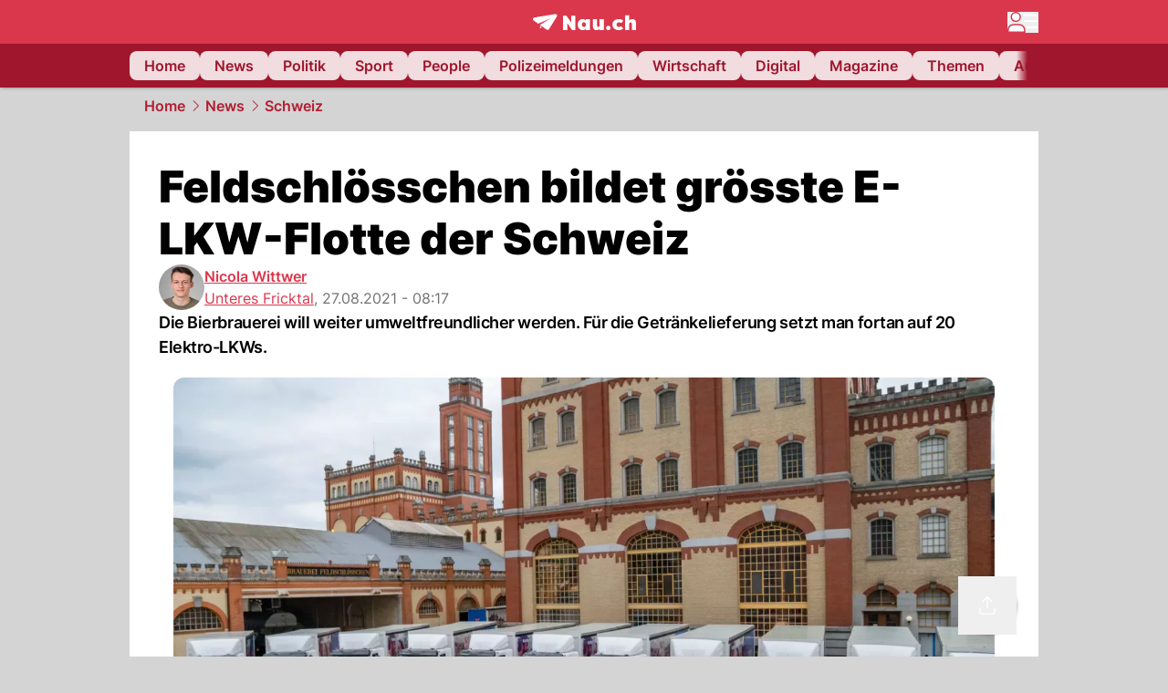

--- FILE ---
content_type: text/html; charset=utf-8
request_url: https://www.nau.ch/news/schweiz/feldschlosschen-bildet-grosste-e-lkw-flotte-der-schweiz-65990389
body_size: 53641
content:
<!DOCTYPE html><html lang="de-CH" q:render="ssr" q:route="[...path]" q:container="paused" q:version="1.16.1" q:base="/build/" q:locale="" q:manifest-hash="g4s6vy" q:instance="a0j0y2c7eou"><!--qv q:id=0 q:key=FXTb:zu_0--><!--qv q:id=1 q:key=MqmU:CQ_9--><!--qv q:s q:sref=1 q:key=--><head q:head><meta charset="utf-8" q:head><meta name="theme-color" content="var(--nau-theme-primary)" q:head><meta name="viewport" content="width=device-width, initial-scale=1.0, maximum-scale=1.0, user-scalable=no" q:head><link rel="preconnect" href="https://api.nau.ch" q:head><link rel="preconnect" href="https://c.nau.ch" q:head><link rel="preconnect" href="https://stats.g.doubleclick.net" q:head><link rel="preconnect" href="https://onesignal.com" q:head><link rel="preconnect" href="https://ping.chartbeat.net" q:head><link rel="preload" href="/fonts/inter-v13-latin-regular.woff2" as="font" type="font/woff2" crossOrigin="anonymous" q:head><link rel="preload" href="/fonts/inter-v13-latin-600.woff2" as="font" type="font/woff2" crossOrigin="anonymous" q:head><link rel="preload" href="/fonts/inter-v13-latin-900.woff2" as="font" type="font/woff2" crossOrigin="anonymous" q:head><!--qv q:id=2 q:key=vtfi:CQ_0--><!--qv q:key=Cf_4--><link key="ati57x57" rel="apple-touch-icon" sizes="57x57" href="/static/frontpage/apple-touch-icon-57x57.png?v=0.0.0" q:key="ati57x57" q:head><link key="ati60x60" rel="apple-touch-icon" sizes="60x60" href="/static/frontpage/apple-touch-icon-60x60.png?v=0.0.0" q:key="ati60x60" q:head><link key="ati72x72" rel="apple-touch-icon" sizes="72x72" href="/static/frontpage/apple-touch-icon-72x72.png?v=0.0.0" q:key="ati72x72" q:head><link key="ati76x76" rel="apple-touch-icon" sizes="76x76" href="/static/frontpage/apple-touch-icon-76x76.png?v=0.0.0" q:key="ati76x76" q:head><link key="ati114x114" rel="apple-touch-icon" sizes="114x114" href="/static/frontpage/apple-touch-icon-114x114.png?v=0.0.0" q:key="ati114x114" q:head><link key="ati120x120" rel="apple-touch-icon" sizes="120x120" href="/static/frontpage/apple-touch-icon-120x120.png?v=0.0.0" q:key="ati120x120" q:head><link key="ati144x144" rel="apple-touch-icon" sizes="144x144" href="/static/frontpage/apple-touch-icon-144x144.png?v=0.0.0" q:key="ati144x144" q:head><link key="ati152x152" rel="apple-touch-icon" sizes="152x152" href="/static/frontpage/apple-touch-icon-152x152.png?v=0.0.0" q:key="ati152x152" q:head><link key="ati180x180" rel="apple-touch-icon" sizes="180x180" href="/static/frontpage/apple-touch-icon-180x180.png?v=0.0.0" q:key="ati180x180" q:head><link key="icon36x36" rel="icon" type="image/png" sizes="36x36" href="/static/frontpage/android-chrome-36x36.png?v=0.0.0" q:key="icon36x36" q:head><link key="icon96x96" rel="icon" type="image/png" sizes="48x48" href="/static/frontpage/android-chrome-48x48.png?v=0.0.0" q:key="icon96x96" q:head><link key="icon57x57" rel="icon" type="image/png" sizes="96x96" href="/static/frontpage/favicon-96x96.png?v=0.0.0" q:key="icon57x57" q:head><link key="icon144x144" rel="icon" type="image/png" sizes="144x144" href="/static/frontpage/android-chrome-144x144.png?v=0.0.0" q:key="icon144x144" q:head><link key="icon192x192" rel="icon" type="image/png" sizes="192x192" href="/static/frontpage/android-chrome-192x192.png?v=0.0.0" q:key="icon192x192" q:head><link key="icon16x16" rel="icon" type="image/png" sizes="16x16" href="/static/frontpage/favicon-16x16.png?v=0.0.0" q:key="icon16x16" q:head><link key="icon32x32" rel="icon" type="image/png" sizes="32x32" href="/static/frontpage/favicon-32x32.png?v=0.0.0" q:key="icon32x32" q:head><link key="shortcuticon" rel="shortcut icon" type="image/x-icon" href="/static/frontpage/favicon.png?v=0.0.0" q:key="shortcuticon" q:head><link key="atsi320x460" rel="apple-touch-startup-image" type="image/x-icon" href="/static/frontpage/apple-touch-startup-image-320x460.png?v=0.0.0" media="(device-width: 320px) and (device-height: 480px) and (-webkit-device-pixel-ratio: 1)" q:key="atsi320x460" q:head><link key="atsi640x920" rel="apple-touch-startup-image" type="image/x-icon" href="/static/frontpage/apple-touch-startup-image-640x920.png?v=0.0.0" media="(device-width: 320px) and (device-height: 480px) and (-webkit-device-pixel-ratio: 2)" q:key="atsi640x920" q:head><link key="atsi640x1096" rel="apple-touch-startup-image" type="image/x-icon" href="/static/frontpage/apple-touch-startup-image-640x1096.png?v=0.0.0" media="(device-width: 320px) and (device-height: 568px) and (-webkit-device-pixel-ratio: 2)" q:key="atsi640x1096" q:head><link key="atsi748x1024" rel="apple-touch-startup-image" type="image/x-icon" href="/static/frontpage/apple-touch-startup-image-748x1024.png?v=0.0.0" media="(device-width: 768px) and (device-height: 1024px) and (-webkit-device-pixel-ratio: 1) and (orientation: landscape)" q:key="atsi748x1024" q:head><link key="atsi750x1024" rel="apple-touch-startup-image" type="image/x-icon" href="/static/frontpage/apple-touch-startup-image-750x1024.png?v=0.0.0" media="" q:key="atsi750x1024" q:head><link key="atsi750x1294" rel="apple-touch-startup-image" type="image/x-icon" href="/static/frontpage/apple-touch-startup-image-750x1294.png?v=0.0.0" media="(device-width: 375px) and (device-height: 667px) and (-webkit-device-pixel-ratio: 2)" q:key="atsi750x1294" q:head><link key="atsi768x1004" rel="apple-touch-startup-image" type="image/x-icon" href="/static/frontpage/apple-touch-startup-image-768x1004.png?v=0.0.0" media="(device-width: 768px) and (device-height: 1024px) and (-webkit-device-pixel-ratio: 1) and (orientation: portrait)" q:key="atsi768x1004" q:head><link key="atsi1182x2208" rel="apple-touch-startup-image" type="image/x-icon" href="/static/frontpage/apple-touch-startup-image-1182x2208.png?v=0.0.0" media="(device-width: 414px) and (device-height: 736px) and (-webkit-device-pixel-ratio: 3) and (orientation: landscape)" q:key="atsi1182x2208" q:head><link key="atsi1242x2148" rel="apple-touch-startup-image" type="image/x-icon" href="/static/frontpage/apple-touch-startup-image-1242x2148.png?v=0.0.0" media="(device-width: 414px) and (device-height: 736px) and (-webkit-device-pixel-ratio: 3) and (orientation: portrait)" q:key="atsi1242x2148" q:head><link key="atsi1496x2048" rel="apple-touch-startup-image" type="image/x-icon" href="/static/frontpage/apple-touch-startup-image-1496x2048.png?v=0.0.0" media="(device-width: 768px) and (device-height: 1024px) and (-webkit-device-pixel-ratio: 2) and (orientation: landscape)" q:key="atsi1496x2048" q:head><link key="atsi1536x2008" rel="apple-touch-startup-image" type="image/x-icon" href="/static/frontpage/apple-touch-startup-image-1536x2008.png?v=0.0.0" media="(device-width: 768px) and (device-height: 1024px) and (-webkit-device-pixel-ratio: 2) and (orientation: portrait)" q:key="atsi1536x2008" q:head><link key="manifest" rel="manifest" href="/static/frontpage/manifest.json?v=0.0.0" q:key="manifest" q:head><meta name="viewport" content="width=device-width, initial-scale=1.0" q:head><meta name="mobile-web-app-capable" content="yes" key="mobile-web-app-capable" q:key="mobile-web-app-capable" q:head><meta name="apple-mobile-web-app-capable" content="yes" key="apple-mobile-web-app-capable" q:key="apple-mobile-web-app-capable" q:head><meta name="msapplication-TileColor" content="#DA374C" key="msapplication-TileColor" q:key="msapplication-TileColor" q:head><meta name="theme-color" content="#DA374C" key="theme-color" q:key="theme-color" q:head><meta name="apple-mobile-web-app-status-bar-style" content="#DA374C" key="apple-mobile-web-app-status-bar-style" q:key="apple-mobile-web-app-status-bar-style" q:head><meta name="msapplication-config" content="/static/frontpage/browserconfig.xml?v=0.0.0" key="msapplication-config" q:key="msapplication-config" q:head><meta name="msapplication-TileImage" content="/static/frontpage/mstile-150x150.png?v=0.0.0" key="msapplication-TileImage" q:key="msapplication-TileImage" q:head><meta name="msapplication-square70x70logo" content="/static/frontpage/mstile-70x70.png?v=0.0.0" key="msapplication-square70x70logo" q:key="msapplication-square70x70logo" q:head><meta name="msapplication-square150x150logo" content="/static/frontpage/mstile-150x150.png?v=0.0.0" key="msapplication-square150x150logo" q:key="msapplication-square150x150logo" q:head><meta name="msapplication-wide310x150logo" content="/static/frontpage/mstile-310x150.png?v=0.0.0" key="msapplication-wide310x150logo" q:key="msapplication-wide310x150logo" q:head><meta name="msapplication-square310x310logo" content="/static/frontpage/mstile-310x310.png?v=0.0.0" key="msapplication-square310x310logo" q:key="msapplication-square310x310logo" q:head><script q:head>window._env={"PUBLIC_MAINBG_COLOR":"#d4d4d4","PUBLIC_PRIMARY_HUE":"256.53","PUBLIC_ACCENT_COLOR":"#B10049","PUBLIC_APP_VERSION":"mag-v9.45.16","PUBLIC_LOGIN_SCHEME":"nauch-app://","PUBLIC_PRIMARY_COLOR":"#DA374C","PUBLIC_LOGIN_AUTHORITY":"https://auth.nau.ch/realms/nau","PUBLIC_STATIC_DOMAIN":"https://www.nau.ch","PUBLIC_SPACING_VALUE":"16px","PUBLIC_SECONDARY_COLOR_STOP":"600","PUBLIC_ENABLE_USER_THEMES":"true","PUBLIC_LOGIN_CLIENT_ID":"frontpage","PUBLIC_APP_NAME":"Nau.ch","PUBLIC_SECONDARY_HUE":"206.64","PUBLIC_SECONDARY_COLOR":"#9f162d","PUBLIC_ORIGIN":"https://www.nau.ch","PUBLIC_PLAUSIBLE_SCRIPT":"https://t.nau.ch/js/script.js","PUBLIC_ICON_PATH":"/app/apps/icons","PUBLIC_QWIK_INSIGHTS_KEY":"7a050n3k6s","PUBLIC_APP":"frontpage","PUBLIC_TOPIC":"frontpage","PUBLIC_ROUNDED_CORNERS":"null","PUBLIC_USE_HTTP_CACHE":"true","PUBLIC_CARDBG_COLOR_DARK":"#1c2731","PUBLIC_BREADCRUMB_COLOR":"#B21F33","PUBLIC_APP_PATH":"/frontpage","PUBLIC_USE_HTTP_LOG":"null","PUBLIC_API_BASE_URL":"https://api.nau.ch","PUBLIC_ROOT_URL":"https://www.nau.ch","PUBLIC_PLAUSIBLE_DOMAIN":"nau.ch","PUBLIC_CHECK_VERSION_AFTER_MS":"60000","PUBLIC_GTM_ID":"GTM-WBWRFX6P","PUBLIC_CARDBG_COLOR":"#FFFFFF","PUBLIC_ONESIGNAL_APPID":"fab75e22-b5c5-4a61-a0c0-ee2779e16b8e","PUBLIC_ACCENT_COLOR_STOP":"600","PUBLIC_ONESIGNAL_SAFARI_WEB_ID":"web.onesignal.auto.40785b5b-169b-4884-a5e0-8aeabe17c634","PUBLIC_PRIMARY_COLOR_STOP":"500","PUBLIC_MAINBG_COLOR_DARK":"#0d141c","PUBLIC_ACCENT_HUE":"123.01","PUBLIC_ICON_VERSION":"0.8.15","PUBLIC_ONESIGNAL_ENABLE_NOTIFY_BUTTON":"false","PUBLIC_ONESIGNAL_TIME_DELAY":"10"}</script><script src="https://t.nau.ch/js/script.js" data-domain="nau.ch" defer q:id="3" q:head></script><script q:id="4" q:head>window.OneSignalDeferred = window.OneSignalDeferred || [];</script><script src="/scripts/onesignal-init.js?mag-v9.45.16" defer on:load="q-DwIpIOd-.js#s_L4uxOH4VS6E" q:id="5" q:head></script><!--qv q:key=Cf_1--><title q:key="Cf_0" q:head>Feldschlösschen bildet grösste E-LKW-Flotte der Schweiz | Nau.ch</title><link rel="alternate" content="ch.nau.app" q:key="0" q:head><link rel="canonical" href="https://www.nau.ch/news/schweiz/feldschlosschen-bildet-grosste-e-lkw-flotte-der-schweiz-65990389" q:key="1" q:head><link rel="preload" as="image" type="image/avif" fetchpriority="high" imagesrcset="https://c.nau.ch/i/a68bA/340/feldschlosschen-flotte.avif 340w, https://c.nau.ch/i/a68bA/680/feldschlosschen-flotte.avif 680w, https://c.nau.ch/i/a68bA/900/feldschlosschen-flotte.avif 900w, https://c.nau.ch/i/a68bA/1360/feldschlosschen-flotte.avif 1360w, https://c.nau.ch/i/a68bA/1800/feldschlosschen-flotte.avif 1800w" href="https://c.nau.ch/i/a68bA/900/feldschlosschen-flotte.avif" q:key="2" q:head><meta property="og:site_name" content="Nau" q:key="0" q:head><meta name="apple-itunes-app" content="app-id=1282998699" q:key="1" q:head><meta name="robots" content="max-image-preview:large" q:key="2" q:head><meta name="twitter:card" content="summary_large_image" q:key="3" q:head><meta name="twitter:site" content="@nau_live" q:key="4" q:head><meta name="twitter:creator" content="@nau_live" q:key="5" q:head><meta property="og:title" content="Feldschlösschen bildet grösste E-LKW-Flotte der Schweiz | Nau.ch" q:key="6" q:head><meta name="twitter:title" content="Feldschlösschen bildet grösste E-LKW-Flotte der Schweiz | Nau.ch" q:key="7" q:head><meta property="og:title" content="Feldschlösschen bildet grösste E-LKW-Flotte der Schweiz" q:key="8" q:head><meta property="og:description" content="Die Bierbrauerei will weiter umweltfreundlicher werden. Für die Getränkelieferung setzt man fortan auf 20 Elektro-LKWs." q:key="9" q:head><meta property="og:site_name" content="Nau" q:key="10" q:head><meta property="og:image" content="https://c.nau.ch/i/a68bA/1360/680/feldschlosschen-flotte.jpg" q:key="11" q:head><meta property="og:image:alt" content="feldschlösschen flotte" q:key="12" q:head><meta property="og:image:width" content="1360" q:key="13" q:head><meta property="og:image:height" content="680" q:key="14" q:head><meta property="og:url" content="https://www.nau.ch/news/schweiz/feldschlosschen-bildet-grosste-e-lkw-flotte-der-schweiz-65990389" q:key="15" q:head><meta property="og:type" content="article" q:key="16" q:head><meta property="article:published_time" content="2021-08-27T06:17:43+00:00" q:key="17" q:head><meta property="article:modified_time" content="2023-02-01T17:16:12+00:00" q:key="18" q:head><meta property="article:author" content="Nicola Wittwer" q:key="19" q:head><meta property="fb:app_id" content="1884799398427648" q:key="20" q:head><meta name="twitter:card" content="summary_large_image" q:key="21" q:head><meta name="twitter:site" content="@nau_live" q:key="22" q:head><meta name="twitter:creator" content="@nau_live" q:key="23" q:head><meta name="twitter:title" content="Feldschlösschen bildet grösste E-LKW-Flotte der Schweiz" q:key="24" q:head><meta name="twitter:description" content="Die Bierbrauerei will weiter umweltfreundlicher werden. Für die Getränkelieferung setzt man fortan auf 20 Elektro-LKWs." q:key="25" q:head><meta name="twitter:image" content="https://c.nau.ch/i/a68bA/1360/680/feldschlosschen-flotte.jpg" q:key="26" q:head><meta name="twitter:image:alt" content="feldschlösschen flotte" q:key="27" q:head><meta name="description" content="Die Bierbrauerei will weiter umweltfreundlicher werden. Für die Getränkelieferung setzt man fortan auf 20 Elektro-LKWs." q:key="28" q:head><meta name="keywords" content="Feldschlösschen,Bier,Elektro-Auto,Lkw,E-Laster,Lieferungen,Rheinfelden,Flotte,Umwelt,umweltschonend" q:key="29" q:head><meta name="news_keywords" content="Feldschlösschen,Bier,Elektro-Auto,Lkw,E-Laster,Lieferungen,Rheinfelden,Flotte,Umwelt,umweltschonend" q:key="30" q:head><meta name="robots" content="max-image-preview:large" q:key="31" q:head><meta itemprop="datePublished" content="2021-08-27T06:17:43+00:00" q:key="32" q:head><meta name="date" content="2021-08-27T06:17:43+00:00" q:key="33" q:head><meta name="contentDate" content="20210827" q:key="34" q:head><meta itemprop="dateModified" content="2023-02-01T17:16:12+00:00" q:key="35" q:head><meta property="author" content="Nicola Wittwer" q:key="36" q:head><script type="application/ld+json" q:key="0" q:head>{"@context":"https://schema.org","@type":"Organization","name":"Nau.ch","logo":{"@type":"ImageObject","url":"https://www.nau.ch/amp/logo.png","width":350,"height":60},"url":"https://www.nau.ch/"}</script><script type="application/ld+json" q:key="1" q:head>{"@context":"http://schema.org","@type":"BreadcrumbList","itemListElement":[{"@type":"ListItem","position":1,"item":{"@id":"/","name":"Home"}},{"@type":"ListItem","position":2,"item":{"@id":"/news","name":"News"}},{"@type":"ListItem","position":3,"item":{"@id":"/news/schweiz","name":"Schweiz"}}]}</script><script type="application/ld+json" q:key="2" q:head>{"@context":"http://schema.org","@type":"NewsArticle","isAccessibleForFree":true,"mainEntityOfPage":{"@type":"WebPage","@id":"https://www.nau.ch"},"headline":"Feldschlösschen bildet grösste E-LKW-Flotte der Schweiz","image":{"@type":"ImageObject","url":"https://c.nau.ch/i/a68bA/1360/feldschlosschen-flotte.jpg","width":1360,"height":680},"datePublished":"2021-08-27T06:17:43+00:00","dateModified":"2023-02-01T17:16:12+00:00","author":[[{"@type":"Person","name":"Nicola Wittwer","url":"https://www.nau.ch/profile/281426"}]],"publisher":{"@context":"https://schema.org","@type":"Organization","name":"Nau.ch","logo":{"@type":"ImageObject","url":"https://www.nau.ch/amp/logo.png","width":350,"height":60},"url":"https://www.nau.ch/"},"description":"Die Bierbrauerei will weiter umweltfreundlicher werden. Für die Getränkelieferung setzt man fortan auf 20 Elektro-LKWs."}</script><!--/qv--><!--/qv--><!--/qv--><!--qv q:key=CQ_1--><script type="text/javascript" q:key="Eh_0" q:head> const staticPaths = ['/_sitemap', '/archiv/', '/profile/edit', '/profile/push', '/themen', '/.well-known']; const isStaticPath = (url) => staticPaths.some(path => url.startsWith(path));  const originalFetch = window.fetch;  window.fetch = (url, options = {}) => { if (url.toString().includes('/q-data.json') && !isStaticPath(url.toString())) { console.debug('Preventing q-data.json request for ' + url.toString());  return Promise.resolve( new Response( JSON.stringify({ _entry: '4', _objs: [ {}, '\u0001', 200, url.toString().replace('q-data.json', ''), { loaders: '0', action: '1', status: '2', href: '3', redirect: '1', isRewrite: '1', }, ], }), { headers: { 'Content-Type': 'application/json' } }, ), ); }  return originalFetch(url, options); }; </script><!--/qv--><script q:head>if (localStorage.theme === 'dark'||(!('theme' in localStorage) && window.matchMedia('(prefers-color-scheme: dark)').matches && localStorage['nau-logged-in'] === 'true')) document.documentElement.classList.add('dark'); </script><script q:head>window.globTarget = {
                            targeting: 'sys_firstimp',
                            dark: document.documentElement.classList.contains('dark') ? 'true' : 'false',
                            app_platform: /NauWebView/i.test(navigator.userAgent) ? 'app': 'pwa'
                        }
                    </script><script q:head>
                    window.googlefc = window.googlefc || {};
                    window.googlefc.ccpa = window.googlefc.ccpa || {}
                                        window.googlefc.callbackQueue = window.googlefc.callbackQueue || [];

                    googlefc.callbackQueue.push({
                        'CONSENT_DATA_READY':
                        () => {
                            setTimeout(() => {
                                window.inappwebview('handleTrackingConsent', window.googlefc.getAllowAdsStatus());
                            });
                        }
                    });
                </script><script q:head>window.inappwebview = (name, ...args) => {
                        if (window.zikzak_inappwebview !== undefined) {
                            return window.zikzak_inappwebview.callHandler(name, ...args);
                        } else if (window.flutter_inappwebview !== undefined) {
                            return window.flutter_inappwebview.callHandler(name, ...args);
                        }
                    }</script><script q:key="CQ_3" q:head>
                        const THEMES = [
                            ['#C2FFF9', '#85FFF3', '#4DFFED', '#0FFFE7', '#00D1BC', '#009688', '#007065', '#004D45', '#002420'],
                            ['#CBDEFB', '#97BDF7', '#639DF2', '#2F7CEE', '#115FD4', '#0D47A1', '#0A377B', '#062450', '#03132A'],
                            ['#DCE0E5', '#B9C1CB', '#98A4B3', '#758599', '#596778', '#3F4955', '#303740', '#21262C', '#0F1215'],
                        ];

                        const SECONDARY = ['#007d72', '#0A3A85', '#333b45'];

                        window.applyTheme = function (selectedThemeId) {
                            if (selectedThemeId === null || selectedThemeId === undefined) return;

                            let style = document.getElementById('nau-theme');

                            if (selectedThemeId === 0) {
                                if (style !== null) style.remove();
                                window.inappwebview('setPrimaryColor', null);
                                return;
                            }

                            if (!style) {
                                style = document.createElement('style');
                                style.id = 'nau-theme';
                                document.getElementsByTagName('head')[0].appendChild(style);
                            }

                            style.innerHTML = `:root {
                                --external-theme-secondary: ${SECONDARY[selectedThemeId - 1]};
                                --external-theme-primary: ${THEMES[selectedThemeId - 1][5]};
                                ${THEMES[selectedThemeId - 1]?.map((val, index) => { return `--external-theme-primary-${(index + 1) * 100}: ${val};
`; }).join('')}
                                --breadcrumb-theme-color: ${THEMES[selectedThemeId - 1][5]};
                                }`;

                            window.inappwebview('setPrimaryColor', THEMES[selectedThemeId - 1][5]);
                        };

                        (() => {
                            const lsThemeSetting = window.localStorage.getItem('nau-accent-preference');
                            if (!lsThemeSetting) return;
                            const parsedTheme = parseFloat(lsThemeSetting);
                            if ([1, 2, 3].indexOf(parsedTheme) > -1) {
                                applyTheme(parsedTheme);
                            } else {
                                applyTheme(0);
                            }
                        })();
                    </script><!--qv q:key=DP_0--><style id="hallotest123" q:head>:root {
                --external-theme-cardbg: #FFFFFF; 
                --external-theme-cardbg-dark: #1c2731; 
                --external-theme-mainbg: #d4d4d4; 
                --external-theme-mainbg-dark: #0d141c; 
                --external-spacing: 16px; 
                --breadcrumb-color: #B21F33
            }</style><style q:key="0" q:head>:root {
            --external-theme-primary: #DA374C;
            --external-theme-secondary: #9f162d;
            --external-theme-accent: #B10049;

             --external-theme-primary-100: #FBE9EC;
--external-theme-primary-200: #F8D8DC;
--external-theme-primary-300: #F0ADB6;
--external-theme-primary-400: #E98694;
--external-theme-primary-500: #E26071;
--external-theme-primary-600: #DA374C;
--external-theme-primary-700: #AC2033;
--external-theme-primary-800: #741522;
--external-theme-primary-900: #380A10;
--external-theme-primary-undefined: #000000;
--external-theme-primary-undefined: #000000;


            --external-theme-secondary-100: #FCE9EC;
--external-theme-secondary-200: #F8CED5;
--external-theme-secondary-300: #F2A1AE;
--external-theme-secondary-400: #EB7084;
--external-theme-secondary-500: #E43E5A;
--external-theme-secondary-600: #CE1D3A;
--external-theme-secondary-700: #9F162D;
--external-theme-secondary-800: #6C0F1E;
--external-theme-secondary-900: #36070F;
--external-theme-secondary-undefined: #000000;
--external-theme-secondary-undefined: #000000;


            --external-theme-accent-100: #FFE5F0;
--external-theme-accent-200: #FFC7DE;
--external-theme-accent-300: #FF8FBE;
--external-theme-accent-400: #FF579D;
--external-theme-accent-500: #FF1F7C;
--external-theme-accent-600: #EB0062;
--external-theme-accent-700: #B10049;
--external-theme-accent-800: #750031;
--external-theme-accent-900: #3D001A;
--external-theme-accent-undefined: #000000;
--external-theme-accent-undefined: #000000;

        }</style><!--/qv--><link rel="modulepreload" href="/build/q-pLIxelCT.js"><script type="module" async="true" src="/build/q-pLIxelCT.js"></script><link rel="stylesheet" href="/assets/DGLUYmT1-style.css"><link rel="modulepreload" href="/build/q-CmfOTBhc.js"><link rel="preload" href="/assets/BDImk3Wo-bundle-graph.json" as="fetch" crossorigin="anonymous"><script type="module" async="true">let b=fetch("/assets/BDImk3Wo-bundle-graph.json");import("/build/q-CmfOTBhc.js").then(({l})=>l("/build/",b));</script><link rel="modulepreload" href="/build/q-Bv5xUxWp.js"><style q:style="pcisld-0" hidden>:root{view-transition-name:none}</style></head><body><noscript q:key="CQ_5"><iframe src="https://www.googletagmanager.com/ns.html?id=GTM-WBWRFX6P" height="0" width="0" style="display:none;visibility:hidden"></iframe></noscript><!--qv q:id=6 q:key=FF8B:CQ_6--><!--qv q:key=6b_2--><!--qv q:id=7 q:key=tTip:6b_0--><!--qv q:key=0Z_23--><!--qv q:key=0Z_1--><div class="z-1000 h-1 bg-gray-300 fixed top-0 left-0 w-full ease-in-out transition-opacity duration-200 opacity-0" on:qvisible="q-Ce5MyAad.js#_hW[0]
q-C2vZuMsi.js#_hW[1]
q-MZCYAoJi.js#_hW[2]
q-DwIpIOd-.js#_hW[3]
q-DkMidXdx.js#_hW[4]
q-DwIpIOd-.js#_hW[5]
q-DwIpIOd-.js#_hW[6]
q-DwIpIOd-.js#_hW[7]
q-BWecFqcM.js#_hW[8]
q-C-v7Cy5y.js#_hW[9]" on-document:click="q-DwIpIOd-.js#s_WEHCTYiUM40[10]" on-document:qidle="q-DwIpIOd-.js#_hW[11]" on-document:keydown="q-DsWIkDtY.js#s_t7KF1eMKXKk[10]" on-document:qinit="q-DwIpIOd-.js#_hW[12]" q:key="m3_0" q:id="8"><div id="loading-indicator" class="h-full bg-blue-500 transition-[width] duration-[1s] w-0"></div></div><!--/qv--><!--qv q:id=9 q:key=0ZzY:0Z_22--><div style="transform:unset;padding-bottom:unset" class="pb-bottomNavbarHeightMobile tablet:pb-0 transition-transform duration-0 relative" on:qvisible="q-DwIpIOd-.js#_hW[0]" on-window:resize="q-DwIpIOd-.js#s_QaOpeZVUrjA" q:key="Af_6" q:id="a"><!--qv q:s q:sref=9 q:key=background-link--><!--/qv--><!--qv q:s q:sref=9 q:key=bg-img--><!--/qv--><!--qv q:s q:sref=9 q:key=header--><header q:slot="header" id="header" class="col-span-full sticky top-0 z-90 nau-box-shadow"><!--qv q:id=2t q:key=vlSo:0Z_5--><!--qv q:key=Xd_7--><!--qv q:id=2u q:key=Ajoi:Xd_5--><div class="grid grid-cols-noHpAd hpAdRightMinScreenWidth:grid-cols-hpAdRight hpAdLeftMinScreenWidth:grid-cols-hpAdLeft bg-primary dark:bg-primary" q:key="Af_10" q:id="2v"><aside class="pr-halfpageAdPadding flex-col col-start-2 hidden hpAdLeftMinScreenWidth:flex"><!--qv q:s q:sref=2u q:key=left--><span q:slot="left" on-document:qinit="q-DwIpIOd-.js#_hW[0]" q:id="2w"></span><!--/qv--></aside><section class="col-start-3" q:id="2x"><!--qv q:s q:sref=2u q:key=--><!--qv q:id=2y q:key=zbXE:Xd_4--><div id="navbar" class="flex justify-center text-white tablet:pt-0" on:qvisible="q-DwIpIOd-.js#_hW[0]" q:key="VJ_6" q:id="2z"><div class="w-full max-w-screen-content h-12 flex items-center relative justify-center" q:id="30"><!--qv q:id=31 q:key=XsOY:VJ_4--><a aria-label="Zur Startseite von frontpage.nau.ch" href="/" preventdefault:click class="cursor-pointer cursor-pointer" on:click="q-DwIpIOd-.js#s_14NNkDGP5AU[0 1 2 3]" q:key="nR_3" q:id="32"><!--t=33--><!----><!--qv q:s q:sref=31 q:key=--><!--qv q:id=co q:key=Gvzs:VJ_2--><span class="[&amp;&gt;svg]:w-full [&amp;&gt;svg]:max-h-[40px]" q:key="dynamic" q:id="cp"><svg xmlns="http://www.w3.org/2000/svg" width="113" height="19" viewBox="0 0 113 18" role="img" aria-hidden="true" focusable="false">
    <path
        fill="#fff"
        d="M24.8 0h-.5c-.2 0-22 3.6-22.8 3.7S0 4.6 0 5.5c0 .5.2 1 .6 1.3l5.2 3.7 13.7-5.9-11.8 7.2 7.5 5.3c.3.2.6.2.9.2.6 0 1.2-.3 1.5-.8l8.6-13.8c.2-.3.3-.6.3-1 0-.9-.8-1.7-1.7-1.7zM7.7 15.6l2.2-1.1-2.2-1.6zM41.9 9l-5.2-7.3H33v15.7h4.7V9.9l5.2 7.5h3.7V1.7h-4.7zM58 7.1c-.6-1.1-1.8-1.7-3.4-1.7-3.1 0-5.5 2.6-5.5 6.1 0 3.6 2.4 6.1 5.5 6.1 1.5 0 2.7-.6 3.4-1.7v1.5h4.6V5.6H58v1.5zm-2.1 7c-1.3 0-2.2-1.1-2.2-2.6s.8-2.6 2.2-2.6 2.2 1.1 2.2 2.6-.8 2.6-2.2 2.6zM73.1 12c0 .9-.2 2-1.4 2s-1.4-1.1-1.4-2V5.6h-4.6v6.9c0 1.9.4 5.1 4.1 5.1 1.6 0 2.6-.6 3.3-1.7v1.5h4.6V5.6h-4.6V12zm21.2-3.1c.6 0 1.5.2 2.5 1L99 7.2c-1.3-1.3-3.2-1.8-5-1.8-4 0-6.9 2.7-6.9 6.1 0 3.4 2.9 6.1 6.9 6.1 1.7 0 3.7-.6 5-1.8l-2.2-2.7c-.9.8-1.9 1-2.5 1-1.5 0-2.6-1.1-2.6-2.6s1-2.6 2.6-2.6zm14.6-3.5c-1.6 0-2.6.6-3.3 1.7V1.2H101v16.2h4.6V11c0-.9.2-2 1.4-2s1.4 1.1 1.4 2v6.4h4.6v-6.9c0-1.9-.4-5.1-4.1-5.1zm-24.6 8.1c-.2-.2-.5-.4-.8-.5-.3-.1-.6-.2-.9-.2-.3 0-.6.1-.9.2-.3.1-.6.3-.8.5-.2.2-.4.5-.5.8-.1.3-.2.6-.2.9 0 .3.1.6.2.9.1.3.3.6.5.8.2.2.5.4.8.5.3.1.6.2.9.2.3 0 .6-.1.9-.2.3-.1.6-.3.8-.5.2-.2.4-.5.5-.8.1-.3.2-.6.2-.9 0-.3-.1-.6-.2-.9-.1-.4-.3-.6-.5-.8z"
    />
</svg>
</span><!--/qv--><span class="sr-only"><!--t=34-->frontpage.<!---->NAU.ch</span><!--/qv--></a><!--/qv--><!--qv q:s q:sref=2y q:key=nau-navbar-menu--><div q:slot="nau-navbar-menu" class="flex items-center gap-3 absolute right-0 invisible tablet:visible"><button type="button" title="Menü anzeigen" aria-label="Menü anzeigen" aria-haspopup="true" aria-controls="menu-modal" aria-expanded="false" id="menu-button" on:click="q-C33kwVwy.js#s_0QdArnVLnts[0]" q:id="35"><svg xmlns="http://www.w3.org/2000/svg" width="34" height="23" fill="none" aria-hidden="true" viewBox="0 0 34 23" q:key="Xd_3"><path fill="#fff" stroke="var(--nau-theme-primary)" stroke-width="1.5" d="M14.08 5.577c0 2.658-2.18 4.827-4.89 4.827S4.3 8.234 4.3 5.577 6.48.75 9.19.75c2.71 0 4.89 2.169 4.89 4.827Zm-1.777 8.442c3.214 0 5.836 2.068 6.478 4.74v.002c.002.008.011.064.023.195.011.128.022.294.033.488.02.387.039.87.053 1.359.016.519.027 1.038.034 1.447H.76c.007-.409.018-.928.034-1.447.014-.489.032-.972.054-1.36q.015-.293.033-.487c.011-.13.02-.187.022-.195v-.001c.642-2.673 3.264-4.74 6.479-4.74z"/><path fill="#fff" fill-rule="evenodd" d="M34 3.568a.863.863 0 0 1-.863.863h-14.38a.862.862 0 1 1 0-1.725h14.38c.477 0 .863.386.863.862M34 10.202a.863.863 0 0 1-.863.863h-14.38a.862.862 0 1 1 0-1.725h14.38c.477 0 .863.386.863.862M34 16.837a.863.863 0 0 1-.862.862H21.442a.863.863 0 0 1 0-1.725h11.696c.476 0 .862.386.862.863" clip-rule="evenodd"/></svg></button></div><!--/qv--></div></div><!--/qv--><!--/qv--></section><aside class="pl-halfpageAdPadding col-start-4 hidden hpAdRightMinScreenWidth:flex flex-col"><!--qv q:s q:sref=2u q:key=right--><span q:slot="right"></span><!--/qv--></aside></div><!--/qv--><!--qv q:id=36 q:key=Ajoi:Xd_6--><div class="grid grid-cols-noHpAd hpAdRightMinScreenWidth:grid-cols-hpAdRight hpAdLeftMinScreenWidth:grid-cols-hpAdLeft bg-secondary hidden tablet:grid" q:key="Af_10" q:id="37"><aside class="pr-halfpageAdPadding flex-col col-start-2 hidden hpAdLeftMinScreenWidth:flex"><!--qv q:s q:sref=36 q:key=left--><span q:slot="left"></span><!--/qv--></aside><section class="col-start-3" q:id="38"><!--qv q:s q:sref=36 q:key=--><nav class="px-3 desktop:px-0 py-2"><!--qv q:id=39 q:key=f0Xx:https://www.nau.ch/news/schweiz/feldschlosschen-bildet-grosste-e-lkw-flotte-der-schweiz-65990389--><div class="button-list w-full flex items-center justify-start max-w-full" on-window:resize="q-DwIpIOd-.js#s_xV7hbwuhigc[0 1]" on-document:qinit="q-DwIpIOd-.js#_hW[2]" q:key="oR_2" q:id="3a"><div class="shrink-1 w-full relative overflow-shadow -mx-3"><div data-scroller class="w-auto flex flex-row items-center gap-2 overflow-x-auto scrollbar-hidden px-3"><!--qv q:id=3b q:key=jera:0--><!--qv q:id=3c q:key=XsOY:RG_12--><a data-id="0" href="/" preventdefault:click title="Home" referrerPolicy="" rel="" class="flex items-center leading-none relative rounded-lg  justify-center text-secondary bg-white/85 dark:bg-neutral-800 dark:text-white dark:hover:bg-neutral-700 hover:bg-primary-100 font-semibold text-sm px-4 py-2 no-underline focus-underline cursor-pointer" on:click="q-DwIpIOd-.js#s_14NNkDGP5AU[0 1 2 3]" q:key="nR_3" q:id="3d"><!--t=3e--><!----><!--qv q:s q:sref=3c q:key=--><span class="inline-flex gap-2 items-center flex-nowrap whitespace-nowrap" q:id="3f"><span q:key="RG_8"><!--t=3g-->Home<!----></span><!--qv q:key=RG_10--><!--/qv--></span><!--/qv--></a><!--/qv--><!--/qv--><!--qv q:id=3h q:key=jera:1--><!--qv q:id=3i q:key=XsOY:RG_12--><a data-id="1" href="/news" preventdefault:click title="News" referrerPolicy="" rel="" class="flex items-center leading-none relative rounded-lg  justify-center text-secondary bg-white/85 dark:bg-neutral-800 dark:text-white dark:hover:bg-neutral-700 hover:bg-primary-100 font-semibold text-sm px-4 py-2 no-underline focus-underline cursor-pointer" on:click="q-DwIpIOd-.js#s_14NNkDGP5AU[0 1 2 3]" q:key="nR_3" q:id="3j"><!--t=3k--><!----><!--qv q:s q:sref=3i q:key=--><span class="inline-flex gap-2 items-center flex-nowrap whitespace-nowrap" q:id="3l"><span q:key="RG_8"><!--t=3m-->News<!----></span><!--qv q:key=RG_10--><!--/qv--></span><!--/qv--></a><!--/qv--><!--/qv--><!--qv q:id=3n q:key=jera:2--><!--qv q:id=3o q:key=XsOY:RG_12--><a data-id="2" href="/politik" preventdefault:click title="Politik" referrerPolicy="" rel="" class="flex items-center leading-none relative rounded-lg  justify-center text-secondary bg-white/85 dark:bg-neutral-800 dark:text-white dark:hover:bg-neutral-700 hover:bg-primary-100 font-semibold text-sm px-4 py-2 no-underline focus-underline cursor-pointer" on:click="q-DwIpIOd-.js#s_14NNkDGP5AU[0 1 2 3]" q:key="nR_3" q:id="3p"><!--t=3q--><!----><!--qv q:s q:sref=3o q:key=--><span class="inline-flex gap-2 items-center flex-nowrap whitespace-nowrap" q:id="3r"><span q:key="RG_8"><!--t=3s-->Politik<!----></span><!--qv q:key=RG_10--><!--/qv--></span><!--/qv--></a><!--/qv--><!--/qv--><!--qv q:id=3t q:key=jera:3--><!--qv q:id=3u q:key=XsOY:RG_12--><a data-id="3" href="/sport" preventdefault:click title="Sport" referrerPolicy="" rel="" class="flex items-center leading-none relative rounded-lg  justify-center text-secondary bg-white/85 dark:bg-neutral-800 dark:text-white dark:hover:bg-neutral-700 hover:bg-primary-100 font-semibold text-sm px-4 py-2 no-underline focus-underline cursor-pointer" on:click="q-DwIpIOd-.js#s_14NNkDGP5AU[0 1 2 3]" q:key="nR_3" q:id="3v"><!--t=3w--><!----><!--qv q:s q:sref=3u q:key=--><span class="inline-flex gap-2 items-center flex-nowrap whitespace-nowrap" q:id="3x"><span q:key="RG_8"><!--t=3y-->Sport<!----></span><!--qv q:key=RG_10--><!--/qv--></span><!--/qv--></a><!--/qv--><!--/qv--><!--qv q:id=3z q:key=jera:4--><!--qv q:id=40 q:key=XsOY:RG_12--><a data-id="4" href="/people" preventdefault:click title="People" referrerPolicy="" rel="" class="flex items-center leading-none relative rounded-lg  justify-center text-secondary bg-white/85 dark:bg-neutral-800 dark:text-white dark:hover:bg-neutral-700 hover:bg-primary-100 font-semibold text-sm px-4 py-2 no-underline focus-underline cursor-pointer" on:click="q-DwIpIOd-.js#s_14NNkDGP5AU[0 1 2 3]" q:key="nR_3" q:id="41"><!--t=42--><!----><!--qv q:s q:sref=40 q:key=--><span class="inline-flex gap-2 items-center flex-nowrap whitespace-nowrap" q:id="43"><span q:key="RG_8"><!--t=44-->People<!----></span><!--qv q:key=RG_10--><!--/qv--></span><!--/qv--></a><!--/qv--><!--/qv--><!--qv q:id=45 q:key=jera:5--><!--qv q:id=46 q:key=XsOY:RG_12--><a data-id="5" href="/news/polizeimeldungen" preventdefault:click title="Polizeimeldungen" referrerPolicy="" rel="" class="flex items-center leading-none relative rounded-lg  justify-center text-secondary bg-white/85 dark:bg-neutral-800 dark:text-white dark:hover:bg-neutral-700 hover:bg-primary-100 font-semibold text-sm px-4 py-2 no-underline focus-underline cursor-pointer" on:click="q-DwIpIOd-.js#s_14NNkDGP5AU[0 1 2 3]" q:key="nR_3" q:id="47"><!--t=48--><!----><!--qv q:s q:sref=46 q:key=--><span class="inline-flex gap-2 items-center flex-nowrap whitespace-nowrap" q:id="49"><span q:key="RG_8"><!--t=4a-->Polizeimeldungen<!----></span><!--qv q:key=RG_10--><!--/qv--></span><!--/qv--></a><!--/qv--><!--/qv--><!--qv q:id=4b q:key=jera:6--><!--qv q:id=4c q:key=XsOY:RG_12--><a data-id="6" href="/news/wirtschaft" preventdefault:click title="Wirtschaft" referrerPolicy="" rel="" class="flex items-center leading-none relative rounded-lg  justify-center text-secondary bg-white/85 dark:bg-neutral-800 dark:text-white dark:hover:bg-neutral-700 hover:bg-primary-100 font-semibold text-sm px-4 py-2 no-underline focus-underline cursor-pointer" on:click="q-DwIpIOd-.js#s_14NNkDGP5AU[0 1 2 3]" q:key="nR_3" q:id="4d"><!--t=4e--><!----><!--qv q:s q:sref=4c q:key=--><span class="inline-flex gap-2 items-center flex-nowrap whitespace-nowrap" q:id="4f"><span q:key="RG_8"><!--t=4g-->Wirtschaft<!----></span><!--qv q:key=RG_10--><!--/qv--></span><!--/qv--></a><!--/qv--><!--/qv--><!--qv q:id=4h q:key=jera:7--><!--qv q:id=4i q:key=XsOY:RG_12--><a data-id="7" href="/news/digital" preventdefault:click title="Digital" referrerPolicy="" rel="" class="flex items-center leading-none relative rounded-lg  justify-center text-secondary bg-white/85 dark:bg-neutral-800 dark:text-white dark:hover:bg-neutral-700 hover:bg-primary-100 font-semibold text-sm px-4 py-2 no-underline focus-underline cursor-pointer" on:click="q-DwIpIOd-.js#s_14NNkDGP5AU[0 1 2 3]" q:key="nR_3" q:id="4j"><!--t=4k--><!----><!--qv q:s q:sref=4i q:key=--><span class="inline-flex gap-2 items-center flex-nowrap whitespace-nowrap" q:id="4l"><span q:key="RG_8"><!--t=4m-->Digital<!----></span><!--qv q:key=RG_10--><!--/qv--></span><!--/qv--></a><!--/qv--><!--/qv--><!--qv q:id=4n q:key=jera:8--><!--qv q:id=4o q:key=XsOY:RG_12--><a data-id="8" href="/magazine" preventdefault:click title="Magazine" referrerPolicy="" rel="" class="flex items-center leading-none relative rounded-lg  justify-center text-secondary bg-white/85 dark:bg-neutral-800 dark:text-white dark:hover:bg-neutral-700 hover:bg-primary-100 font-semibold text-sm px-4 py-2 no-underline focus-underline cursor-pointer" on:click="q-DwIpIOd-.js#s_14NNkDGP5AU[0 1 2 3]" q:key="nR_3" q:id="4p"><!--t=4q--><!----><!--qv q:s q:sref=4o q:key=--><span class="inline-flex gap-2 items-center flex-nowrap whitespace-nowrap" q:id="4r"><span q:key="RG_8"><!--t=4s-->Magazine<!----></span><!--qv q:key=RG_10--><!--/qv--></span><!--/qv--></a><!--/qv--><!--/qv--><!--qv q:id=4t q:key=jera:9--><!--qv q:id=4u q:key=XsOY:RG_12--><a data-id="9" href="/themen" preventdefault:click title="Themen" referrerPolicy="" rel="" class="flex items-center leading-none relative rounded-lg  justify-center text-secondary bg-white/85 dark:bg-neutral-800 dark:text-white dark:hover:bg-neutral-700 hover:bg-primary-100 font-semibold text-sm px-4 py-2 no-underline focus-underline cursor-pointer" on:click="q-DwIpIOd-.js#s_14NNkDGP5AU[0 1 2 3]" q:key="nR_3" q:id="4v"><!--t=4w--><!----><!--qv q:s q:sref=4u q:key=--><span class="inline-flex gap-2 items-center flex-nowrap whitespace-nowrap" q:id="4x"><span q:key="RG_8"><!--t=4y-->Themen<!----></span><!--qv q:key=RG_10--><!--/qv--></span><!--/qv--></a><!--/qv--><!--/qv--><!--qv q:id=4z q:key=jera:10--><!--qv q:id=50 q:key=XsOY:RG_12--><a data-id="10" href="/lifestyle/auto" preventdefault:click title="Auto" referrerPolicy="" rel="" class="flex items-center leading-none relative rounded-lg  justify-center text-secondary bg-white/85 dark:bg-neutral-800 dark:text-white dark:hover:bg-neutral-700 hover:bg-primary-100 font-semibold text-sm px-4 py-2 no-underline focus-underline cursor-pointer" on:click="q-DwIpIOd-.js#s_14NNkDGP5AU[0 1 2 3]" q:key="nR_3" q:id="51"><!--t=52--><!----><!--qv q:s q:sref=50 q:key=--><span class="inline-flex gap-2 items-center flex-nowrap whitespace-nowrap" q:id="53"><span q:key="RG_8"><!--t=54-->Auto<!----></span><!--qv q:key=RG_10--><!--/qv--></span><!--/qv--></a><!--/qv--><!--/qv--><!--qv q:id=55 q:key=jera:11--><!--qv q:id=56 q:key=XsOY:RG_12--><a data-id="11" href="/sport/matchcenter" preventdefault:click title="Matchcenter" referrerPolicy="" rel="" class="flex items-center leading-none relative rounded-lg  justify-center text-secondary bg-white/85 dark:bg-neutral-800 dark:text-white dark:hover:bg-neutral-700 hover:bg-primary-100 font-semibold text-sm px-4 py-2 no-underline focus-underline cursor-pointer" on:click="q-DwIpIOd-.js#s_14NNkDGP5AU[0 1 2 3]" q:key="nR_3" q:id="57"><!--t=58--><!----><!--qv q:s q:sref=56 q:key=--><span class="inline-flex gap-2 items-center flex-nowrap whitespace-nowrap" q:id="59"><span q:key="RG_8"><!--t=5a-->Matchcenter<!----></span><!--qv q:key=RG_10--><!--/qv--></span><!--/qv--></a><!--/qv--><!--/qv--><!--qv q:id=5b q:key=jera:12--><!--qv q:id=5c q:key=XsOY:RG_12--><a data-id="12" href="/news/videos" preventdefault:click title="Videos" referrerPolicy="" rel="" class="flex items-center leading-none relative rounded-lg  justify-center text-secondary bg-white/85 dark:bg-neutral-800 dark:text-white dark:hover:bg-neutral-700 hover:bg-primary-100 font-semibold text-sm px-4 py-2 no-underline focus-underline cursor-pointer" on:click="q-DwIpIOd-.js#s_14NNkDGP5AU[0 1 2 3]" q:key="nR_3" q:id="5d"><!--t=5e--><!----><!--qv q:s q:sref=5c q:key=--><span class="inline-flex gap-2 items-center flex-nowrap whitespace-nowrap" q:id="5f"><span q:key="RG_8"><!--t=5g-->Videos<!----></span><!--qv q:key=RG_10--><!--/qv--></span><!--/qv--></a><!--/qv--><!--/qv--><!--qv q:id=5h q:key=jera:13--><!--qv q:id=5i q:key=XsOY:RG_12--><a data-id="13" href="/news/mehr-plus" preventdefault:click title="Nau Plus" referrerPolicy="" rel="" class="flex items-center leading-none relative rounded-lg  justify-center text-secondary bg-white/85 dark:bg-neutral-800 dark:text-white dark:hover:bg-neutral-700 hover:bg-primary-100 font-semibold text-sm px-4 py-2 no-underline focus-underline cursor-pointer" on:click="q-DwIpIOd-.js#s_14NNkDGP5AU[0 1 2 3]" q:key="nR_3" q:id="5j"><!--t=5k--><!----><!--qv q:s q:sref=5i q:key=--><span class="inline-flex gap-2 items-center flex-nowrap whitespace-nowrap" q:id="5l"><span q:key="RG_8"><!--t=5m-->Nau Plus<!----></span><!--qv q:key=RG_10--><!--/qv--></span><!--/qv--></a><!--/qv--><!--/qv--><!--qv q:id=5n q:key=jera:14--><!--qv q:id=5o q:key=XsOY:RG_12--><a data-id="14" href="/lifestyle" preventdefault:click title="Lifestyle" referrerPolicy="" rel="" class="flex items-center leading-none relative rounded-lg  justify-center text-secondary bg-white/85 dark:bg-neutral-800 dark:text-white dark:hover:bg-neutral-700 hover:bg-primary-100 font-semibold text-sm px-4 py-2 no-underline focus-underline cursor-pointer" on:click="q-DwIpIOd-.js#s_14NNkDGP5AU[0 1 2 3]" q:key="nR_3" q:id="5p"><!--t=5q--><!----><!--qv q:s q:sref=5o q:key=--><span class="inline-flex gap-2 items-center flex-nowrap whitespace-nowrap" q:id="5r"><span q:key="RG_8"><!--t=5s-->Lifestyle<!----></span><!--qv q:key=RG_10--><!--/qv--></span><!--/qv--></a><!--/qv--><!--/qv--><!--qv q:id=5t q:key=jera:15--><!--qv q:id=5u q:key=XsOY:RG_12--><a data-id="15" href="/news/games" preventdefault:click title="Games" referrerPolicy="" rel="" class="flex items-center leading-none relative rounded-lg  justify-center text-secondary bg-white/85 dark:bg-neutral-800 dark:text-white dark:hover:bg-neutral-700 hover:bg-primary-100 font-semibold text-sm px-4 py-2 no-underline focus-underline cursor-pointer" on:click="q-DwIpIOd-.js#s_14NNkDGP5AU[0 1 2 3]" q:key="nR_3" q:id="5v"><!--t=5w--><!----><!--qv q:s q:sref=5u q:key=--><span class="inline-flex gap-2 items-center flex-nowrap whitespace-nowrap" q:id="5x"><span q:key="RG_8"><!--t=5y-->Games<!----></span><!--qv q:key=RG_10--><!--/qv--></span><!--/qv--></a><!--/qv--><!--/qv--><!--qv q:id=5z q:key=jera:16--><!--qv q:id=60 q:key=XsOY:RG_12--><a data-id="16" href="/news/stimmen-der-schweiz" preventdefault:click title="Stimmen der Schweiz" referrerPolicy="" rel="" class="flex items-center leading-none relative rounded-lg  justify-center text-secondary bg-white/85 dark:bg-neutral-800 dark:text-white dark:hover:bg-neutral-700 hover:bg-primary-100 font-semibold text-sm px-4 py-2 no-underline focus-underline cursor-pointer" on:click="q-DwIpIOd-.js#s_14NNkDGP5AU[0 1 2 3]" q:key="nR_3" q:id="61"><!--t=62--><!----><!--qv q:s q:sref=60 q:key=--><span class="inline-flex gap-2 items-center flex-nowrap whitespace-nowrap" q:id="63"><span q:key="RG_8"><!--t=64-->Stimmen der Schweiz<!----></span><!--qv q:key=RG_10--><!--/qv--></span><!--/qv--></a><!--/qv--><!--/qv--></div></div></div><!--/qv--></nav><!--/qv--></section><aside class="pl-halfpageAdPadding col-start-4 hidden hpAdRightMinScreenWidth:flex flex-col"><!--qv q:s q:sref=36 q:key=right--><span q:slot="right"></span><!--/qv--></aside></div><!--/qv--><!--/qv--><!--/qv--></header><!--/qv--><!--qv q:s q:sref=9 q:key=--><!--qv q:id=b q:key=mBvD:0Z_3--><!--/qv--><!--qv q:id=c q:key=77yg:0Z_4--><div class="fixed z-1000 top-16 right-0 transition-all duration-200" q:key="pG_1" q:id="d"></div><!--/qv--><!--qv q:id=e q:key=Ajoi:0Z_10--><div mainContent class="grid grid-cols-noHpAd hpAdRightMinScreenWidth:grid-cols-hpAdRight hpAdLeftMinScreenWidth:grid-cols-hpAdLeft" q:key="Af_10" q:id="f"><aside class="pr-halfpageAdPadding flex-col col-start-2 hidden hpAdLeftMinScreenWidth:flex"><!--qv q:s q:sref=e q:key=left--><!--qv q:id=h q:key=uQRr:0Z_7--><div style="z-index:1" class="sticky top-navbarHeightDesktop" on:qvisible="q-BxErlpIK.js#_hW[0]" q:key="OC_0" q:id="i"></div><!--/qv--><!--/qv--></aside><section class="col-start-3 bg-background-light" q:id="j"><!--qv q:s q:sref=e q:key=--><!--qv q:s q:sref=7 q:key=--><!--qv q:id=6d q:key=ZolX:6b_0--><!--qv q:id=6e q:key=btCB:aj_0--><div on:qvisible="q-DwIpIOd-.js#_hW[0]" q:key="aj_6" q:id="6f"><div style="" q:id="6g"><!--qv q:id=6i q:key=grgV:aj_3--><section class="flex justify-center" on:qvisible="q-DwIpIOd-.js#_hW[0]
q-DwIpIOd-.js#_hW[1]
q-DwIpIOd-.js#_hW[2]" q:key="Vq_0" q:id="6j"><div class="flex flex-col w-full"><!--qv q:key=v1/ad-0-rs70xc-grgVLWlKlhc-6h-360.517392204025--><!--/qv--><!--qv q:key=v1/ad-1-rs70xc-grgVLWlKlhc-6h-187.07540100482169--><!--/qv--><!--qv q:key=v1/ad-2-rs70xc-grgVLWlKlhc-6h-755.7011594946637--><!--/qv--><!--qv q:key=v1/data-layer-push-3-rs70xc-grgVLWlKlhc-6h-64.19512083947798--><!--qv q:id=6n q:key=6j2I:7a_34--><script type="placeholder" hidden q:id="6o" on-document:qinit="q-DwIpIOd-.js#_hW[0]"></script><!--/qv--><!--/qv--><!--qv q:key=v1/plausible-4-rs70xc-grgVLWlKlhc-6h-406.6433575992008--><!--qv q:id=6p q:key=8vVd:7a_40--><script type="placeholder" hidden q:id="6q" on-document:qidle="q-CkHkWnqT.js#_hW[0]"></script><!--/qv--><!--/qv--><!--qv q:key=v1/wrapper-5-rs70xc-grgVLWlKlhc-6h-596.8474004113344--><!--qv q:key=kz_6--><div style="background-color:transparent;border:0px solid" class="w-max-content flex flex-col z-10 rounded-none vp1:p-0 vp1:mt-2 vp1:mr-4 vp1:mb-2 vp1:ml-4 vp2:p-0 vp2:mt-2 vp2:mr-4 vp2:mb-2 vp2:ml-4 vp3:p-0 vp3:mt-2 vp3:mr-4 vp3:mb-2 vp3:ml-4 vp4:p-0 vp4:mt-2 vp4:mr-4 vp4:mb-2 vp4:ml-4" q:key="IH_0"><!--qv q:key=0--><!--qv q:id=6r q:key=ixJ6:7a_3--><nav aria-label="Breadcrumb" class="relative text-sm -mx-3 font-semibold overflow-shadow min-w-0 flex items-center" q:key="YI_2"><div style="direction:rtl" class="overflow-x-scroll scrollbar-hidden"><ol style="direction:ltr" class="flex px-3 w-max"><li class="flex items-center" q:key="breadcrumb-0-/"><!--qv q:id=6s q:key=XsOY:YI_0--><a style="color:var(--breadcrumb-theme-color, var(--breadcrumb-color))" href="/" preventdefault:click class="text-breadcrumb no-underline whitespace-nowrap dark:text-secondary-300 cursor-pointer" on:click="q-DwIpIOd-.js#s_14NNkDGP5AU[0 1 2 3]" q:key="nR_3" q:id="6t"><!--t=6u--><!----><!--qv q:s q:sref=6s q:key=-->Home<!--/qv--></a><!--/qv--><!--qv q:id=aw q:key=5ZJt:YI_1--><span style="color:var(--breadcrumb-theme-color, var(--breadcrumb-color))" class="inline-flex transition-opacity justify-center items-center align-middle w-3.5 h-3.5 mx-1 text-neutral-700 dark:text-neutral-200" q:key="light_chevron-right" q:id="ax"><svg width="24px" height="24px" class="w-full h-full fill-current" xmlns="http://www.w3.org/2000/svg" viewBox="0 0 320 512"><!--! Font Awesome Pro 6.6.0 by @fontawesome - https://fontawesome.com License - https://fontawesome.com/license (Commercial License) Copyright 2024 Fonticons, Inc. --><path d="M299.3 244.7c6.2 6.2 6.2 16.4 0 22.6l-192 192c-6.2 6.2-16.4 6.2-22.6 0s-6.2-16.4 0-22.6L265.4 256 84.7 75.3c-6.2-6.2-6.2-16.4 0-22.6s16.4-6.2 22.6 0l192 192z"/></svg></span><!--/qv--></li><li class="flex items-center" q:key="breadcrumb-1-/news"><!--qv q:id=6v q:key=XsOY:YI_0--><a style="color:var(--breadcrumb-theme-color, var(--breadcrumb-color))" href="/news" preventdefault:click class="text-breadcrumb no-underline whitespace-nowrap dark:text-secondary-300 cursor-pointer" on:click="q-DwIpIOd-.js#s_14NNkDGP5AU[0 1 2 3]" q:key="nR_3" q:id="6w"><!--t=6x--><!----><!--qv q:s q:sref=6v q:key=-->News<!--/qv--></a><!--/qv--><!--qv q:id=ay q:key=5ZJt:YI_1--><span style="color:var(--breadcrumb-theme-color, var(--breadcrumb-color))" class="inline-flex transition-opacity justify-center items-center align-middle w-3.5 h-3.5 mx-1 text-neutral-700 dark:text-neutral-200" q:key="light_chevron-right" q:id="az"><svg width="24px" height="24px" class="w-full h-full fill-current" xmlns="http://www.w3.org/2000/svg" viewBox="0 0 320 512"><!--! Font Awesome Pro 6.6.0 by @fontawesome - https://fontawesome.com License - https://fontawesome.com/license (Commercial License) Copyright 2024 Fonticons, Inc. --><path d="M299.3 244.7c6.2 6.2 6.2 16.4 0 22.6l-192 192c-6.2 6.2-16.4 6.2-22.6 0s-6.2-16.4 0-22.6L265.4 256 84.7 75.3c-6.2-6.2-6.2-16.4 0-22.6s16.4-6.2 22.6 0l192 192z"/></svg></span><!--/qv--></li><li class="flex items-center" q:key="breadcrumb-2-/news/schweiz"><!--qv q:id=6y q:key=XsOY:YI_0--><a style="color:var(--breadcrumb-theme-color, var(--breadcrumb-color))" aria-current="page" href="/news/schweiz" preventdefault:click class="text-breadcrumb no-underline whitespace-nowrap dark:text-secondary-300 cursor-pointer" on:click="q-DwIpIOd-.js#s_14NNkDGP5AU[0 1 2 3]" q:key="nR_3" q:id="6z"><!--t=70--><!----><!--qv q:s q:sref=6y q:key=-->Schweiz<!--/qv--></a><!--/qv--></li></ol></div></nav><!--/qv--><!--/qv--></div><!--/qv--><!--/qv--><!--qv q:key=v1/wrapper-6-rs70xc-grgVLWlKlhc-6h-693.3046885226905--><!--qv q:key=kz_6--><div style="background-color:transparent;border:0px solid" class="w-max-content flex flex-col z-10 rounded-none gap-2 vp1:mt-0 vp1:mr-0 vp1:mb-2 vp1:ml-0 vp2:mt-0 vp2:mr-0 vp2:mb-2 vp2:ml-0 vp3:mt-0 vp3:mr-0 vp3:mb-2 vp3:ml-0 vp4:mt-0 vp4:mr-0 vp4:mb-2 vp4:ml-0" q:key="IH_0"></div><!--/qv--><!--/qv--><!--qv q:key=v1/wrapper-7-rs70xc-grgVLWlKlhc-6h-244.61520796758117--><!--qv q:key=kz_6--><div style="background-color:transparent;border:0px solid" class="w-max-content flex flex-col z-10 rounded-none gap-ext" q:key="IH_0"><!--qv q:key=0--><!--qv q:key=kz_6--><article style="background-color:var(--nau-theme-cardbg);border:0px solid" class="w-max-content flex flex-col z-10 rounded-none gap-ext vp1:mt-0 vp1:mr-0 vp1:mb-4 vp1:ml-0 vp2:mt-0 vp2:mr-0 vp2:mb-4 vp2:ml-0 vp3:mt-0 vp3:mr-0 vp3:mb-4 vp3:ml-0 vp4:mt-0 vp4:mr-0 vp4:mb-4 vp4:ml-0" q:key="IH_0"><!--qv q:key=0--><!--qv q:key=kz_6--><div style="background-color:transparent;border:0px solid" class="w-max-content flex flex-col z-10 rounded-none gap-ext vp1:pt-4 vp1:pr-4 vp1:pb-0 vp1:pl-4 vp2:pt-4 vp2:pr-4 vp2:pb-0 vp2:pl-4 vp3:pt-8 vp3:pr-8 vp3:pb-0 vp3:pl-8 vp4:pt-8 vp4:pr-8 vp4:pb-0 vp4:pl-8" q:key="IH_0"><!--qv q:key=0--><!--qv q:id=85 q:key=8v6Y:7a_6--><div class="inline-flex flex-nowrap items-center gap-4" q:key="Gv_1"><h1 lang="de" title="Feldschlösschen bildet grösste E-LKW-Flotte der Schweiz" class="hyphens-auto article-heading font-black leading-[120%]" q:key="Gv_0" q:id="86"><!--t=87-->Feldschlösschen bildet grösste E-LKW-Flotte der Schweiz<!----></h1></div><!--/qv--><!--/qv--><!--qv q:key=1--><!--qv q:id=by q:key=TLpk:pu_0--><div class="flex gap-2 items-center"><div class="shrink-0"><!--qv q:id=bz q:key=XsOY:eU_1--><a href="/profile/281426" preventdefault:click referrerPolicy="" rel="" class="cursor-pointer" on:click="q-DwIpIOd-.js#s_14NNkDGP5AU[0 1 2 3]" q:key="nR_3" q:id="c0"><!--t=c1--><!----><!--qv q:s q:sref=bz q:key=--><picture class="flex mx-auto my-0 p-0" q:key="p9_4"><source srcset="https://c.nau.ch/i/BVpDA/50/image.avif 50w, https://c.nau.ch/i/BVpDA/100/image.avif 100w" type="image/avif" q:key="p9_0"><source srcset="https://c.nau.ch/i/BVpDA/50/image.webp 50w, https://c.nau.ch/i/BVpDA/100/image.webp 100w" type="image/webp" q:key="p9_1"><img onload="this.style.backgroundColor = &#39;&#39;" loading="lazy" decoding="async" height="50" alt="Nicola Wittwer" width="50" style="aspect-ratio:1;object-fit:cover" srcset="https://c.nau.ch/i/BVpDA/50/image.jpg 50w, https://c.nau.ch/i/BVpDA/100/image.jpg 100w" src="https://c.nau.ch/i/BVpDA/50/image.jpg" class="my-auto rounded-full" on:load="q-DwIpIOd-.js#s_pVFDuJsFGxQ"></picture><!--/qv--></a><!--/qv--></div><div class="font-semibold flex flex-col justify-center text-sm"><address><!--qv q:id=c2 q:key=XsOY:eU_2--><a rel="" href="/profile/281426" preventdefault:click referrerPolicy="" class="cursor-pointer" on:click="q-DwIpIOd-.js#s_14NNkDGP5AU[0 1 2 3]" q:key="nR_3" q:id="c3"><!--t=c4--><!----><!--qv q:s q:sref=c2 q:key=--><!--t=c5-->Nicola Wittwer<!----><!--/qv--></a><!--/qv--></address><p class="text-neutral-500 dark:text-neutral-300 font"><!--qv q:id=c6 q:key=XsOY:eU_3--><a href="/ort/mohlin" preventdefault:click title="Unteres Fricktal" referrerPolicy="" rel="" class="cursor-pointer" on:click="q-DwIpIOd-.js#s_14NNkDGP5AU[0 1 2 3]" q:key="nR_3" q:id="c7"><!--t=c8-->Unteres Fricktal<!----><!--qv q:s q:sref=c6 q:key=--><!--/qv--></a><!--/qv--><!--t=c9-->, <!----><time dateTime="2021-08-27T06:17:43.000Z" title="27.08.2021 - 08:17" q:key="eU_4" q:id="ca"><!--t=cb-->27.08.2021 - 08:17<!----></time></p></div></div><!--/qv--><!--/qv--><!--qv q:key=2--><!--qv q:key=7a_7--><p class="tracking-tight font-semibold text-base" q:key="O8_0">Die Bierbrauerei will weiter umweltfreundlicher werden. Für die Getränkelieferung setzt man fortan auf 20 Elektro-LKWs.</p><!--/qv--><!--/qv--></div><!--/qv--><!--/qv--><!--qv q:key=1--><!--qv q:key=kz_6--><div style="background-color:transparent;border:0px solid" class="w-max-content flex flex-col z-10 rounded-none gap-ext vp1:py-0 vp1:px-4 vp2:py-0 vp2:px-4 vp3:py-0 vp3:px-8 vp4:py-0 vp4:px-8" q:key="IH_0"><!--qv q:key=0--><!--qv q:id=88 q:key=W4oU:kz_15--><div class="w-full mt-2 tablet:mt-5" q:key="QF_3"><!--qv q:id=89 q:key=oAO3:QF_2--><style q:style="xn0jrv-0" hidden>:root{--f-button-width: 40px;--f-button-height: 40px;--f-button-border: 0;--f-button-border-radius: 0;--f-button-color: #374151;--f-button-bg: #f8f8f8;--f-button-shadow: none;--f-button-transition: all .15s ease;--f-button-transform: none;--f-button-outline-width: 1px;--f-button-outline-color: rgba(0, 0, 0, .7);--f-button-svg-width: 20px;--f-button-svg-height: 20px;--f-button-svg-stroke-width: 1.5;--f-button-svg-fill: none;--f-button-svg-filter: none;--f-button-svg-opacity: 1;--f-button-svg-disabled-opacity: .5;--f-button-svg-transition: opacity .15s ease;--f-button-svg-transform: none}.f-button{width:var(--f-button-width);height:var(--f-button-height);border:var(--f-button-border);border-radius:var(--f-button-border-radius);color:var(--f-button-color);background:var(--f-button-bg);box-shadow:var(--f-button-shadow);transform:var(--f-button-transform);transition:var(--f-button-transition);-webkit-backdrop-filter:var(--f-button-backdrop-filter);backdrop-filter:var(--f-button-backdrop-filter);display:flex;justify-content:center;align-items:center;box-sizing:content-box;position:relative;margin:0;padding:0;pointer-events:all;cursor:pointer;overflow:hidden}@media (hover: hover){.f-button:hover:not([aria-disabled]){color:var(--f-button-hover-color, var(--f-button-color));background-color:var(--f-button-hover-bg, var(--f-button-bg))}}.f-button:active:not([aria-disabled]){color:var(--f-button-active-color, var(--f-button-hover-color, var(--f-button-color)));background-color:var(--f-button-active-bg, var(--f-button-hover-bg, var(--f-button-bg)))}.f-button:focus{outline:none}.f-button:focus-visible{outline:var(--f-button-outline-width) solid var(--f-button-outline-color);outline-offset:var(--f-button-outline-offset);position:relative;z-index:1}.f-button svg{width:var(--f-button-svg-width);height:var(--f-button-svg-height);transform:var(--f-button-svg-transform);fill:var(--f-button-svg-fill);filter:var(--f-button-svg-filter);opacity:var(--f-button-svg-opacity, 1);transition:var(--f-button-svg-transition);stroke:currentColor;stroke-width:var(--f-button-svg-stroke-width);stroke-linecap:round;stroke-linejoin:round;pointer-events:none}.f-button[aria-disabled]{cursor:default}.f-button[aria-disabled] svg{opacity:var(--f-button-svg-disabled-opacity)}:root{--f-spinner-color-1: rgba(0, 0, 0, .1);--f-spinner-color-2: rgba(17, 24, 28, .8);--f-spinner-width: 50px;--f-spinner-height: 50px;--f-spinner-border-radius: 50%;--f-spinner-border-width: 4px}.f-spinner{position:absolute;top:50%;left:50%;margin:calc(var(--f-spinner-width) * -.5) 0 0 calc(var(--f-spinner-height) * -.5);padding:0;width:var(--f-spinner-width);height:var(--f-spinner-height);border-radius:var(--f-spinner-border-radius);border:var(--f-spinner-border-width) solid var(--f-spinner-color-1);border-top-color:var(--f-spinner-color-2);animation:f-spinner .75s linear infinite,f-fadeIn .2s ease .2s both}@keyframes f-spinner{to{transform:rotate(360deg)}}.f-panzoom,.f-zoomable{position:relative;overflow:hidden;display:flex;align-items:center;flex-direction:column}.f-panzoom:before,.f-panzoom:after,.f-zoomable:before,.f-zoomable:after{display:block;content:""}.f-panzoom:not(.has-controls):before,.f-zoomable:not(.has-controls):before{margin-bottom:auto}.f-panzoom:after,.f-zoomable:after{margin-top:auto}.f-panzoom__wrapper{position:relative;min-width:0;min-height:0;max-width:100%;max-height:100%}.f-panzoom__wrapper.will-zoom-out{cursor:zoom-out}.f-panzoom__wrapper.can-drag{cursor:move;cursor:grab}.f-panzoom__wrapper.will-zoom-in{cursor:zoom-in}.f-panzoom__wrapper.is-dragging{cursor:move;cursor:grabbing}.f-panzoom__wrapper.has-error{display:none}.f-panzoom__content{min-width:0;min-height:0;max-width:100%;max-height:100%}.f-panzoom__content.is-lazyloading,.f-panzoom__content.has-lazyerror{visibility:hidden}img.f-panzoom__content{vertical-align:top;-o-object-fit:contain;object-fit:contain;transition:none;-webkit-user-select:none;-moz-user-select:none;user-select:none}.f-panzoom__wrapper>img.f-panzoom__content,.f-panzoom__wrapper>picture.f-panzoom__content{visibility:hidden}.f-panzoom__viewport{display:block;position:absolute;top:0;left:0;width:100%;height:100%;z-index:1}.f-panzoom__viewport>.f-panzoom__content{display:block;width:100%;height:100%;-o-object-fit:fill;object-fit:fill}picture.f-panzoom__content img{vertical-align:top;width:100%;height:auto;max-height:100%;-o-object-fit:contain;object-fit:contain;transition:none;-webkit-user-select:none;-moz-user-select:none;user-select:none}.f-panzoom__protected{position:absolute;inset:0;z-index:1;-webkit-user-select:none;-moz-user-select:none;user-select:none}.f-fadeIn{animation:var(--f-transition-duration, .2s) var(--f-transition-easing, ease) var(--f-transition-delay, 0s) both f-fadeIn;z-index:2}.f-fadeOut{animation:var(--f-transition-duration, .2s) var(--f-transition-easing, ease) var(--f-transition-delay, 0s) both f-fadeOut;z-index:1}@keyframes f-fadeIn{0%{opacity:0}to{opacity:1}}@keyframes f-fadeOut{to{opacity:0}}.f-crossfadeIn{animation:var(--f-transition-duration, .2s) ease both f-crossfadeIn;z-index:2}.f-crossfadeOut{animation:calc(var(--f-transition-duration, .2s) * .2) ease calc(var(--f-transition-duration, .2s) * .8) both f-crossfadeOut;z-index:1}@keyframes f-crossfadeIn{0%{opacity:0}to{opacity:1}}@keyframes f-crossfadeOut{to{opacity:0}}.is-horizontal .f-slideIn.from-next{animation:var(--f-transition-duration, .85s) cubic-bezier(.16,1,.3,1) f-slideInNextX}.is-horizontal .f-slideIn.from-prev{animation:var(--f-transition-duration, .85s) cubic-bezier(.16,1,.3,1) f-slideInPrevX}.is-horizontal .f-slideOut.to-next{animation:var(--f-transition-duration, .85s) cubic-bezier(.16,1,.3,1) f-slideOutNextX}.is-horizontal .f-slideOut.to-prev{animation:var(--f-transition-duration, .85s) cubic-bezier(.16,1,.3,1) f-slideOutPrevX}@keyframes f-slideInPrevX{0%{transform:translate(calc(100% + var(--f-carousel-gap, 0)))}to{transform:translateZ(0)}}@keyframes f-slideInNextX{0%{transform:translate(calc(-100% - var(--f-carousel-gap, 0)))}to{transform:translateZ(0)}}@keyframes f-slideOutNextX{to{transform:translate(calc(-100% - var(--f-carousel-gap, 0)))}}@keyframes f-slideOutPrevX{to{transform:translate(calc(100% + var(--f-carousel-gap, 0)))}}.is-vertical .f-slideIn.from-next{animation:var(--f-transition-duration, .85s) cubic-bezier(.16,1,.3,1) f-slideInNextY}.is-vertical .f-slideIn.from-prev{animation:var(--f-transition-duration, .85s) cubic-bezier(.16,1,.3,1) f-slideInPrevY}.is-vertical .f-slideOut.to-next{animation:var(--f-transition-duration, .85s) cubic-bezier(.16,1,.3,1) f-slideOutNextY}.is-vertical .f-slideOut.to-prev{animation:var(--f-transition-duration, .85s) cubic-bezier(.16,1,.3,1) f-slideOutPrevY}@keyframes f-slideInPrevY{0%{transform:translateY(calc(100% + var(--f-carousel-gap, 0)))}to{transform:translateZ(0)}}@keyframes f-slideInNextY{0%{transform:translateY(calc(-100% - var(--f-carousel-gap, 0)))}to{transform:translateZ(0)}}@keyframes f-slideOutNextY{to{transform:translateY(calc(-100% - var(--f-carousel-gap, 0)))}}@keyframes f-slideOutPrevY{to{transform:translateY(calc(100% + var(--f-carousel-gap, 0)))}}.f-zoomInUp{animation:var(--f-transition-duration, .3s) ease both f-zoomInUp}.f-zoomOutDown{animation:var(--f-transition-duration, .3s) ease both f-zoomOutDown}@keyframes f-zoomInUp{0%{transform:scale(var(--f-zoomInUp-scale, .975)) translate3d(var(--f-zoomInUp-x, 0),var(--f-zoomInUp-y, 16px),0);opacity:var(--f-zoomInUp-opacity, 0)}to{transform:scale(1) translateZ(0);opacity:1}}@keyframes f-zoomOutDown{to{transform:scale(var(--f-zoomOutDown-scale, .975)) translate3d(var(--f-zoomOutDown-x, 0),var(--f-zoomOutDown-y, 16px),0);opacity:0}}.f-throwOutUp{animation:var(--f-throwOutUp-duration, .2s) ease-out both f-throwOutUp}.f-throwOutDown{animation:var(--f-throwOutDown-duration, .2s) ease-out both f-throwOutDown}@keyframes f-throwOutUp{to{transform:translate3d(0,calc(var(--f-throwOutUp-y, 150px) * -1),0);opacity:0}}@keyframes f-throwOutDown{to{transform:translate3d(0,var(--f-throwOutDown-y, 150px),0);opacity:0}}.has-iframe .f-html,.has-pdf .f-html,.has-gmap .f-html{width:100%;height:100%;min-height:1px;overflow:visible}.has-pdf .f-html,.has-gmap .f-html{padding:0}.f-html{position:relative;box-sizing:border-box;margin:var(--f-html-margin, 0);padding:var(--f-html-padding, 2rem);color:var(--f-html-color, currentColor);background:var(--f-html-bg)}.f-html.is-error{text-align:center}.f-iframe{display:block;margin:0;border:0;height:100%;width:100%}.f-caption{align-self:center;flex-shrink:0;margin:var(--f-caption-margin);padding:var(--f-caption-padding, 16px 8px);max-width:100%;max-height:calc(80vh - 100px);overflow:auto;overflow-wrap:anywhere;line-height:var(--f-caption-line-height);color:var(--f-caption-color);background:var(--f-caption-bg);font:var(--f-caption-font)}.has-html5video .f-html,.has-youtube .f-html,.has-vimeo .f-html{padding:0;width:100%;height:100%;min-height:1px;overflow:visible;max-width:var(--f-video-width, 960px);max-height:var(--f-video-height, 540px);aspect-ratio:var(--f-video-aspect-ratio);background:var(--f-video-bg, rgba(0, 0, 0, .9))}.f-html5video{border:0;display:block;height:100%;width:100%;background:transparent}.f-button.is-arrow{--f-button-width: var(--f-arrow-width, 46px);--f-button-height: var(--f-arrow-height, 46px);--f-button-svg-width: var(--f-arrow-svg-width, 24px);--f-button-svg-height: var(--f-arrow-svg-height, 24px);--f-button-svg-stroke-width: var(--f-arrow-svg-stroke-width, 1.75);--f-button-border-radius: var(--f-arrow-border-radius, unset);--f-button-bg: var(--f-arrow-bg, transparent);--f-button-hover-bg: var(--f-arrow-hover-bg, var(--f-arrow-bg));--f-button-active-bg: var(--f-arrow-active-bg, var(--f-arrow-hover-bg));--f-button-shadow: var(--f-arrow-shadow);--f-button-color: var(--f-arrow-color);--f-button-hover-color: var(--f-arrow-hover-color, var(--f-arrow-color));--f-button-active-color: var( --f-arrow-active-color, var(--f-arrow-hover-color) );overflow:visible}.f-button.is-arrow.is-prev,.f-button.is-arrow.is-next{position:absolute;transform:translate(0);z-index:20}.is-horizontal .f-button.is-arrow.is-prev,.is-horizontal .f-button.is-arrow.is-next{inset:50% auto auto;transform:translateY(-50%)}.is-horizontal.is-ltr .f-button.is-arrow.is-prev{left:var(--f-arrow-pos, 0)}.is-horizontal.is-ltr .f-button.is-arrow.is-next{right:var(--f-arrow-pos, 0)}.is-horizontal.is-rtl .f-button.is-arrow.is-prev{right:var(--f-arrow-pos, 0);transform:translateY(-50%) rotateY(180deg)}.is-horizontal.is-rtl .f-button.is-arrow.is-next{left:var(--f-arrow-pos, 0);transform:translateY(-50%) rotateY(180deg)}.is-vertical.is-ltr .f-button.is-arrow.is-prev,.is-vertical.is-rtl .f-button.is-arrow.is-prev{top:var(--f-arrow-pos, 0);right:auto;bottom:auto;left:50%;transform:translate(-50%)}.is-vertical.is-ltr .f-button.is-arrow.is-next,.is-vertical.is-rtl .f-button.is-arrow.is-next{top:auto;right:auto;bottom:var(--f-arrow-pos, 0);left:50%;transform:translate(-50%)}.is-vertical .f-button.is-arrow.is-prev svg,.is-vertical .f-button.is-arrow.is-next svg{transform:rotate(90deg)}.f-carousel__toolbar{--f-progressbar-height: 100%;display:grid;grid-template-columns:1fr auto 1fr;margin:var(--f-toolbar-margin, 0);padding:var(--f-toolbar-padding, 8px);line-height:var(--f-toolbar-line-height);background:var(--f-toolbar-bg, none);box-shadow:var(--f-toolbar-shadow, none);-webkit-backdrop-filter:var(--f-toolbar-backdrop-filter);backdrop-filter:var(--f-toolbar-backdrop-filter);position:relative;z-index:20;color:var(--f-toolbar-color, currentColor);font-size:var(--f-toolbar-font-size, 17px);font-weight:var(--f-toolbar-font-weight, inherit);font-family:var(--f-toolbar-font, -apple-system, BlinkMacSystemFont, "Segoe UI Adjusted", "Segoe UI", "Liberation Sans", sans-serif);text-shadow:var(--f-toolbar-text-shadow);text-align:center;font-variant-numeric:tabular-nums;-webkit-font-smoothing:subpixel-antialiased;white-space:nowrap;pointer-events:none}.f-carousel__toolbar.is-absolute{position:absolute;top:0;left:0;right:0}.f-carousel__toolbar__column{display:flex;flex-direction:row;flex-wrap:wrap;align-content:flex-start;gap:var(--f-toolbar-gap, 0);pointer-events:none}.f-carousel__toolbar__column.is-left{justify-self:flex-start;justify-content:flex-start}.f-carousel__toolbar__column.is-middle{justify-content:center}.f-carousel__toolbar__column.is-right{justify-self:flex-end;justify-content:flex-end;flex-flow:nowrap}.f-carousel__toolbar__column>*{pointer-events:all}.f-carousel:has(.f-carousel__slide.is-fullsize) [data-panzoom-action=toggleFull] g{display:none}[data-autoplay-action=toggle] svg g:first-child{display:flex}[data-autoplay-action=toggle] svg g:last-child{display:none}.has-autoplay [data-autoplay-action=toggle] svg g:first-child{display:none}.has-autoplay [data-autoplay-action=toggle] svg g:last-child{display:flex}:-webkit-full-screen [data-fullscreen-action=toggle] svg [data-fullscreen-action=toggle] svg g:first-child{display:none}:fullscreen [data-fullscreen-action=toggle] svg [data-fullscreen-action=toggle] svg g:first-child{display:none}:-webkit-full-screen [data-fullscreen-action=toggle] svg [data-fullscreen-action=toggle] svg g:last-child{display:flex}:fullscreen [data-fullscreen-action=toggle] svg [data-fullscreen-action=toggle] svg g:last-child{display:flex}.f-carousel__counter{position:relative;display:flex;flex-direction:row;cursor:default;-webkit-user-select:none;-moz-user-select:none;user-select:none;margin:var(--f-counter-margin, 0);padding:var(--f-counter-padding, 4px);line-height:var(--f-counter-line-height);background:var(--f-counter-bg);border-radius:var(--f-counter-border-radius)}.f-carousel__counter span{padding:0 var(--f-counter-gap, 4px)}:root{--f-thumbs-gap: 8px;--f-thumbs-margin: 0;--f-thumbs-padding-x: 8px;--f-thumbs-padding-y: 8px;--f-thumbs-z-index: 1;--f-thumb-width: 96px;--f-thumb-height: 72px;--f-thumb-fit: cover;--f-thumb-opacity: 1;--f-thumb-transition: opacity .3s ease, transform .15s ease;--f-thumb-border: none;--f-thumb-border-radius: 4px;--f-thumb-transfors: none;--f-thumb-shadow: none;--f-thumb-bg: linear-gradient(rgba(0, 0, 0, .1), rgba(0, 0, 0, .05));--f-thumb-focus-shadow: inset 0 0 0 .8px #222, inset 0 0 0 2.25px #fff;--f-thumb-selected-shadow: inset 0 0 0 .8px #222, inset 0 0 0 2.25px #fff}.f-thumbs{--f-carousel-slide-width: calc(var(--f-thumb-width) + var(--f-thumbs-gap));--f-carousel-slide-height: calc(var(--f-thumb-height) + var(--f-thumbs-gap));--f-carousel-gap: 0;flex-shrink:0;margin:var(--f-thumbs-margin);padding:0;background:var(--f-thumbs-bg);-webkit-tap-highlight-color:transparent;-webkit-user-select:none;-moz-user-select:none;user-select:none;transition:max-height .3s ease,max-width .3s ease;z-index:var(--f-thumbs-z-index);overflow:hidden}.f-thumbs.is-horizontal{max-height:calc(var(--f-carousel-slide-height) + var(--f-thumbs-padding-y) * 2 + var(--f-thumbs-gap) * 2)}.f-thumbs.is-vertical{max-width:calc(var(--f-carousel-slide-width) + var(--f-thumbs-padding-x) * 2 + var(--f-thumbs-gap) * 2)}.f-thumbs__viewport{margin:var(--f-thumbs-padding-y) var(--f-thumbs-padding-x);overflow:visible;display:grid}.f-thumbs.is-vertical .f-thumbs__viewport{height:calc(100% - var(--f-thumbs-padding-y) * 2)}.f-thumbs__slide{position:relative;grid-area:1/1;display:flex;align-items:center;flex-direction:column;width:var(--f-carousel-slide-width);height:var(--f-carousel-slide-height);margin:0;padding:calc(var(--f-thumbs-gap) * .5);cursor:pointer;overflow:visible}.f-thumbs__slide:hover button{opacity:var(--f-thumb-hover-opacity, 1);transform:var(--f-thumb-hover-transform, none)}.f-thumbs__slide:hover button:after{border:var(--f-thumb-hover-border, none);box-shadow:var(--f-thumb-hover-shadow, var(--f-thumb-shadow))}.f-thumbs__slide button{all:unset;margin:auto;padding:0;position:relative;overflow:visible;width:100%;height:100%;outline:none;transition:var(--f-thumb-transition);border-radius:var(--f-thumb-border-radius);opacity:var(--f-thumb-opacity);transform:var(--f-thumb-transform);background:var(--f-thumb-bg)}.f-thumbs__slide button:after{content:"";position:absolute;inset:0;z-index:1;transition:none;border-radius:inherit;border:var(--f-thumb-border);box-shadow:var(--f-thumb-shadow)}.f-thumbs__slide button:focus-within{opacity:var(--f-thumb-focus-opacity, 1);transform:var(--f-thumb-focus-transform, none)}.f-thumbs__slide button:focus-within:after{border:var(--f-thumb-focus-border, none);box-shadow:var(--f-thumb-focus-shadow, var(--f-thumb-shadow))}.f-thumbs__slide:active{opacity:var(--f-thumb-active-opacity, 1);transform:var(--f-thumb-active-transform, none)}.f-thumbs__slide:active:after{border:var(--f-thumb-active-border, none);box-shadow:var(--f-thumb-active-shadow, var(--f-thumb-shadow))}.f-thumbs__slide.is-selected{z-index:2}.f-thumbs__slide.is-selected button{opacity:var(--f-thumb-selected-opacity, 1);transform:var(--f-thumb-selected-transform, none)}.f-thumbs__slide.is-selected button:after{border:var(--f-thumb-selected-border, none);box-shadow:var(--f-thumb-selected-shadow, var(--f-thumb-shadow))}.f-thumbs__slide img{display:block;width:100%;height:100%;-o-object-fit:var(--f-thumb-fit);object-fit:var(--f-thumb-fit);border-radius:inherit;pointer-events:none}.f-thumbs__slide img.has-lazyerror{display:none}.f-thumbs.is-modern{--f-thumb-clip-width: 46px;--f-thumb-extra-gap: 16px;--f-carousel-slide-width: calc( var(--f-thumb-clip-width) + var(--f-thumbs-gap) );--f-carousel-slide-height: var(--f-thumb-height);--width-diff: calc((var(--f-thumb-width) - var(--f-thumb-clip-width)))}.f-thumbs.is-modern .f-thumbs__viewport{width:calc(100% + var(--width-diff) * 2);margin-left:calc(var(--width-diff) * -1)}.f-thumbs.is-modern .f-thumbs__slide{--clip-shift: calc((var(--width-diff) * .5) * var(--progress));--clip-path: inset( 0 var(--clip-shift) round var(--f-thumb-border-radius, 0) );padding:0;overflow:visible;left:var(--shift, 0);will-change:left;transition:left var(--f-transition-duration) var(--f-transition-easing)}.f-thumbs.is-modern .f-thumbs__slide button{display:block;margin-left:-50%;width:var(--f-thumb-width);clip-path:var(--clip-path);border:none;box-shadow:none;transition:clip-path var(--f-transition-duration) var(--f-transition-easing),opacity var(--f-thumb-transition-duration, .2s) var(--f-thumb-transition-easing, ease)}.f-thumbs.is-modern .f-thumbs__slide button:after{display:none}.f-thumbs.is-modern .f-thumbs__slide:focus:not(:focus-visible){outline:none}.f-thumbs.is-modern .f-thumbs__slide:focus-within:not(.is-selected) button:before{content:"";position:absolute;z-index:1;top:0;left:var(--clip-shift);bottom:0;right:var(--clip-shift);transition:border var(--f-transition-duration) var(--f-transition-easing),box-shadow var(--f-transition-duration) var(--f-transition-easing);border-radius:inherit;border:var(--f-thumb-focus-border, none);box-shadow:var(--f-thumb-focus-shadow, none)}.f-thumbs.is-modern{--f-transition-duration: .25s;--f-transition-easing: ease-out}.f-thumbs.is-modern.is-syncing{--f-transition-duration: 0s}.f-progressbar{position:absolute;top:0;left:0;right:0;z-index:30;height:var(--f-progressbar-height, 3px);transform:scaleX(0);transform-origin:0;background:var(--f-progressbar-color, var(--f-carousel-theme-color, #575ad6));-webkit-user-select:none;-moz-user-select:none;user-select:none;pointer-events:none;animation-name:f-progressbar;animation-play-state:running;animation-timing-function:linear}@keyframes f-progressbar{0%{transform:scaleX(0)}to{transform:scaleX(1)}}[data-fullscreen-action=toggle] svg g:first-child{display:flex}[data-fullscreen-action=toggle] svg g:last-child{display:none}:-webkit-full-screen [data-fullscreen-action=toggle] svg g:first-child{display:none}:fullscreen [data-fullscreen-action=toggle] svg g:first-child{display:none}:-webkit-full-screen [data-fullscreen-action=toggle] svg g:last-child{display:flex}:fullscreen [data-fullscreen-action=toggle] svg g:last-child{display:flex}.in-fullscreen-mode>.f-carousel{flex:1;min-width:0!important;min-height:0!important}html.with-fancybox{width:auto;overflow:visible;scroll-behavior:auto}html.with-fancybox body{touch-action:none}html.with-fancybox body.hide-scrollbar{width:auto;margin-right:calc(var(--f-body-margin, 0px) + var(--f-scrollbar-compensate, 0px));overflow:hidden!important;overscroll-behavior-y:none}.fancybox__dialog{width:100%;height:100vh;max-height:unset;max-width:unset;padding:0;margin:0;border:0;overflow:hidden;background:transparent}.fancybox__dialog:focus{outline:none}.fancybox__dialog::backdrop{opacity:0}@supports (height: 100dvh){.fancybox__dialog{height:100dvh}}.fancybox__container{--fancybox-color: #dbdbdb;--fancybox-backdrop-bg: rgba(24, 24, 27, .95);--f-toolbar-margin: 0;--f-toolbar-padding: 8px;--f-toolbar-gap: 0;--f-toolbar-color: #ddd;--f-toolbar-font-size: 16px;--f-toolbar-font-weight: 500;--f-toolbar-font: -apple-system, BlinkMacSystemFont, "Segoe UI Adjusted", "Segoe UI", "Liberation Sans", sans-serif;--f-toolbar-line-height: var(--f-button-height);--f-toolbar-text-shadow: 1px 1px 1px rgba(0, 0, 0, .75);--f-toolbar-shadow: none;--f-toolbar-bg: none;--f-counter-margin: 0;--f-counter-padding: 0px 10px;--f-counter-gap: 4px;--f-counter-line-height: var(--f-button-height);--f-carousel-gap: 17px;--f-carousel-slide-width: 100%;--f-carousel-slide-height: 100%;--f-carousel-slide-padding: 0;--f-carousel-slide-bg: unset;--f-html-color: #222;--f-html-bg: #fff;--f-error-color: #fff;--f-error-bg: #333;--f-caption-margin: 0;--f-caption-padding: 16px 8px;--f-caption-color: var(--fancybox-color, #dbdbdb);--f-caption-bg: transparent;--f-caption-font: inherit;--f-caption-line-height: 1.375;--f-spinner-color-1: rgba(255, 255, 255, .2);--f-spinner-color-2: rgba(255, 255, 255, .8);--f-spinner-width: 50px;--f-spinner-height: 50px;--f-spinner-border-radius: 50%;--f-spinner-border-width: 4px;--f-progressbar-color: rgba(255, 255, 255, .2);--f-button-width: 46px;--f-button-height: 46px;--f-button-color: #ddd;--f-button-hover-color: #fff;--f-button-outline-width: 1px;--f-button-outline-color: rgba(255, 255, 255, .75);--f-button-outline-offset: 0px;--f-button-bg: rgba(54, 54, 54, .75);--f-button-border: 0;--f-button-border-radius: 0;--f-button-shadow: none;--f-button-transition: all .2s ease;--f-button-transform: none;--f-button-svg-width: 24px;--f-button-svg-height: 24px;--f-button-svg-stroke-width: 1.75;--f-button-svg-filter: drop-shadow(1px 1px 1px rgba(24, 24, 27, .01)), drop-shadow(1px 2px 1px rgba(24, 24, 27, .05));--f-button-svg-fill: none;--f-button-svg-disabled-opacity: .5;--f-arrow-pos: 32px;--f-arrow-width: 50px;--f-arrow-height: 50px;--f-arrow-svg-width: 24px;--f-arrow-svg-height: 24px;--f-arrow-svg-stroke-width: 2;--f-arrow-border-radius: 50%;--f-arrow-bg: rgba(54, 54, 54, .65);--f-arrow-color: #ddd;--f-arrow-hover-color: #fff;--f-thumbs-margin: 0px;--f-thumbs-padding-x: 8px;--f-thumbs-padding-y: 8px;--f-thumbs-bg: none;--f-thumb-transition: all .2s ease;--f-thumb-width: 94px;--f-thumb-height: 76px;--f-thumb-opacity: 1;--f-thumb-border: none;--f-thumb-shadow: none;--f-thumb-transform: none;--f-thumb-focus-opacity: 1;--f-thumb-focus-border: none;--f-thumb-focus-shadow: inset 0 0 0 2px rgba(255, 255, 255, .65);--f-thumb-focus-transform: none;--f-thumb-hover-opacity: 1;--f-thumb-hover-border: none;--f-thumb-hover-transform: none;--f-thumb-active-opacity: var(--f-thumb-hover-opacity);--f-thumb-active-border: var(--f-thumb-hover-border);--f-thumb-active-transform: var(--f-thumb-hover-transform);--f-thumb-selected-opacity: 1;--f-thumb-selected-border: none;--f-thumb-selected-shadow: inset 0 0 0 2px #fff;--f-thumb-selected-transform: none;position:absolute;inset:0;overflow:hidden;outline:none;display:flex;flex-direction:column}.fancybox__container[theme=light]{--fancybox-color: #222;--fancybox-backdrop-bg: rgba(255, 255, 255, .97);--f-toolbar-color: var(--fancybox-color, #222);--f-toolbar-text-shadow: none;--f-toolbar-font-weight: 400;--f-html-color: var(--fancybox-color, #222);--f-html-bg: #fff;--f-error-color: #555;--f-error-bg: #fff;--f-video-bg: #fff;--f-caption-color: #333;--f-spinner-color-1: rgba(0, 0, 0, .2);--f-spinner-color-2: rgba(0, 0, 0, .8);--f-spinner-border-width: 3.5px;--f-progressbar-color: rgba(111, 111, 116, .2);--f-button-color: #333;--f-button-hover-color: #000;--f-button-outline-color: rgba(0, 0, 0, .85);--f-button-bg: rgba(255, 255, 255, .85);--f-button-svg-stroke-width: 1.3;--f-button-svg-filter: none;--f-arrow-bg: rgba(255, 255, 255, .85);--f-arrow-color: #333;--f-arrow-hover-color: #000;--f-arrow-svg-stroke-width: 1.3;--f-close-button-color: #555;--f-close-button-hover-color: #000;--f-thumb-bg: linear-gradient(#ebeff2, #e2e8f0);--f-thumb-focus-shadow: 0 0 0 1.8px #fff, 0px 0px 0px 2.25px #888;--f-thumb-selected-shadow: 0 0 0 1.8px #fff, 0px 0px 0px 2.25px #000}.fancybox__container::backdrop{background-color:transparent}.fancybox__container.has-vertical-thumbs{flex-direction:row-reverse}.fancybox__container.has-vertical-thumbs:not(.is-closing) .fancybox__viewport{overflow-x:clip;overflow-y:visible}.fancybox__container>*:not(.fancybox__carousel),.fancybox__container .fancybox__carousel>*:not(.fancybox__viewport),.fancybox__container .fancybox__carousel>.fancybox__viewport>.fancybox__slide:not(.is-selected),.fancybox__container .fancybox__carousel>.fancybox__viewport>.fancybox__slide.is-selected>*:not(.f-html,.f-panzoom__wrapper,.f-spinner){opacity:var(--f-drag-opacity, 1)}.fancybox__container:not(.is-ready,.is-hiding){visibility:hidden}.fancybox__container.is-revealing>*:not(.fancybox__carousel),.fancybox__container.is-revealing .fancybox__carousel>*:not(.fancybox__viewport),.fancybox__container.is-revealing .fancybox__carousel>.fancybox__viewport>.fancybox__slide:not(.is-selected),.fancybox__container.is-revealing .fancybox__carousel>.fancybox__viewport>.fancybox__slide.is-selected>*:not(.f-html,.f-panzoom__wrapper,.f-spinner){animation:var(--f-interface-enter-duration, .35s) ease none f-fadeIn}.fancybox__container.is-hiding>*:not(.fancybox__carousel),.fancybox__container.is-hiding .fancybox__carousel>*:not(.fancybox__viewport),.fancybox__container.is-hiding .fancybox__carousel>.fancybox__viewport>.fancybox__slide:not(.is-selected),.fancybox__container.is-hiding .fancybox__carousel>.fancybox__viewport>.fancybox__slide.is-selected>*:not(.f-html,.f-panzoom__wrapper){animation:var(--f-interface-exit-duration, .35s) ease forwards f-fadeOut}.fancybox__container.is-idle .f-carousel__toolbar{pointer-events:none;opacity:0}.fancybox__container.is-idle .f-button.is-arrow{opacity:0}.fancybox__container.is-idle.is-ready .f-carousel__toolbar{pointer-events:none;animation:.15s ease-out both f-fadeOut}.fancybox__container.is-idle.is-ready .f-button.is-arrow{animation:.15s ease-out both f-fadeOut}.fancybox__backdrop{position:fixed;inset:0;z-index:-1;background:var(--fancybox-backdrop-bg)}.fancybox__carousel{flex:1;display:flex;flex-direction:column;min-height:0;min-width:0;position:relative;z-index:10;overflow-y:visible;overflow-x:clip}.fancybox__carousel.is-vertical{--f-carousel-slide-height: 100%}.fancybox__carousel.is-ltr{direction:ltr}.fancybox__carousel.is-rtl{direction:rtl}.fancybox__carousel>.f-button.is-arrow:before{position:absolute;content:"";inset:-30px;z-index:1}.fancybox__carousel>.f-progressbar{background-color:var(--fancybox-color)}.fancybox__viewport{display:grid;flex:1;min-height:0;min-width:0;position:relative;overflow:visible;transform:translate3d(0,var(--f-drag-offset, 0),0)}.fancybox__viewport.is-draggable{cursor:move;cursor:grab}.fancybox__viewport.is-dragging{cursor:move;cursor:grabbing}.fancybox__viewport [data-selectable],.fancybox__viewport [contenteditable]{cursor:auto}.fancybox__slide{box-sizing:border-box;position:relative;grid-area:1/1;display:flex;align-items:center;flex-direction:column;width:var(--f-carousel-slide-width);height:var(--f-carousel-slide-height);min-width:0;min-height:0;max-width:100%;margin:0;padding:var(--f-carousel-slide-padding);background:var(--f-carousel-slide-bg);-webkit-backface-visibility:hidden;backface-visibility:hidden;transform:translateZ(0);will-change:transform}.fancybox__slide:before,.fancybox__slide:after{display:block;content:""}.fancybox__slide:before{margin-bottom:auto}.fancybox__slide:after{margin-top:auto}.fancybox__slide.is-selected{z-index:1}.fancybox__slide.f-zoomable{overflow:visible}.fancybox__slide.has-error{--f-html-color: var(--f-error-color, --f-html-color);--f-html-bg: var(--f-error-bg, --f-html-bg)}.fancybox__slide.has-html{overflow:auto;padding:8px}.fancybox__slide.has-close-btn{padding-top:34px}.fancybox__slide .f-button[data-fancybox-close]{--f-button-width: var(--f-close-button-width, 34px);--f-button-height: var(--f-close-button-height, 34px);--f-button-border-radius: var(--f-close-border-radius, 4px);--f-button-color: var(--f-close-button-color, #fff);--f-button-hover-color: var(--f-close-button-hover-color, #fff);--f-button-bg: var(--f-close-button-bg, transparent);--f-button-hover-bg: var(--f-close-button-hover-bg, transparent);--f-button-active-bg: var(--f-close-button-active-bg, transparent);--f-button-svg-width: var(--f-close-button-svg-width, 22px);--f-button-svg-height: var(--f-close-button-svg-height, 22px);position:absolute;top:calc(var(--f-button-height) * -1);right:0;z-index:40}.fancybox__slide .f-spinner{cursor:pointer}.fancybox__container.is-closing .f-caption,.fancybox__slide.is-loading .f-caption{visibility:hidden}.fancybox__container.is-closing .fancybox__carousel{overflow:visible}</style><div on:click="q-BcrTy7YK.js#s_FVA7L0cwzDY[0]" on:qvisible="q-DwIpIOd-.js#_hW[1]" q:key="nR_1" q:id="8a"><!--qv q:s q:sref=89 q:key=--><figure><!--qv q:key=QF_0--><picture class="flex mx-auto my-0 p-0" q:key="p9_4"><source srcset="https://c.nau.ch/i/a68bA/340/feldschlosschen-flotte.avif 340w, https://c.nau.ch/i/a68bA/680/feldschlosschen-flotte.avif 680w, https://c.nau.ch/i/a68bA/900/feldschlosschen-flotte.avif 900w, https://c.nau.ch/i/a68bA/1360/feldschlosschen-flotte.avif 1360w, https://c.nau.ch/i/a68bA/1800/feldschlosschen-flotte.avif 1800w" type="image/avif" q:key="p9_0"><source srcset="https://c.nau.ch/i/a68bA/340/feldschlosschen-flotte.webp 340w, https://c.nau.ch/i/a68bA/680/feldschlosschen-flotte.webp 680w, https://c.nau.ch/i/a68bA/900/feldschlosschen-flotte.webp 900w, https://c.nau.ch/i/a68bA/1360/feldschlosschen-flotte.webp 1360w, https://c.nau.ch/i/a68bA/1800/feldschlosschen-flotte.webp 1800w" type="image/webp" q:key="p9_1"><img onload="this.style.backgroundColor = &#39;&#39;" loading="eager" fetchPriority="high" decoding="sync" height="450" alt="feldschlösschen flotte" width="900" sizes="(min-width: 916px) 900px, 100vw" style="aspect-ratio:2;object-fit:cover;background-color:#847B75" srcset="https://c.nau.ch/i/a68bA/340/feldschlosschen-flotte.jpg 340w, https://c.nau.ch/i/a68bA/680/feldschlosschen-flotte.jpg 680w, https://c.nau.ch/i/a68bA/900/feldschlosschen-flotte.jpg 900w, https://c.nau.ch/i/a68bA/1360/feldschlosschen-flotte.jpg 1360w, https://c.nau.ch/i/a68bA/1800/feldschlosschen-flotte.jpg 1800w" src="https://c.nau.ch/i/a68bA/900/feldschlosschen-flotte.jpg" class="rounded-xl mx-auto" on:load="q-DwIpIOd-.js#s_pVFDuJsFGxQ"></picture><!--/qv--><!--qv q:key=QF_1--><figcaption class="mt-2 text-sm block text-center false" q:key="is_0">Feldschlösschen hat mit 20 Stück die grösste Elektro-LKW-Flotte der Schweiz. - Feldschlösschen</figcaption><!--/qv--></figure><!--/qv--></div><!--/qv--></div><!--/qv--><!--/qv--></div><!--/qv--><!--/qv--><!--qv q:key=2--><!--qv q:id=72 q:key=xvF0:7a_5--><!--qv q:key=7s_1--><div style="max-width:360px;height:600px;transition:height 0.2s ease-in" data-sticky-height="1" class="mx-auto overflow-clip w-full vp2:hidden vp3:hidden vp4:hidden block" on-document:qinit="q-DwIpIOd-.js#_hW[0]
q-DwIpIOd-.js#_hW[1]
q-DwIpIOd-.js#_hW[2]
q-DwIpIOd-.js#_hW[3]" on:qvisible="q-DwIpIOd-.js#_hW[4]" q:id="73"><!--qv q:sstyle=⭐️4uce9b-2 q:id=74 q:key=XyaE:7s_0--><style q:style="4uce9b-2" hidden>@media (max-width: 699px){.element.⭐️4uce9b-2{top:calc(var(--navbar-height-mobile) + var(--videohead-offset-top) + var(--sticky-offset-top))}}@media (min-width: 700px){.element.⭐️4uce9b-2{top:calc(var(--navbar-height-desktop) + var(--videohead-offset-top) + var(--sticky-offset-top))}}</style><div id="rs70xc-xvF0Zxyux1g-71" class="⭐️4uce9b-2 element sticky flex flex-col items-center" on-document:qinit="q-DwIpIOd-.js#_hW[0]" q:key="tt_1" q:id="75"><!--qv q:s q:sref=74 q:key=--><!--/qv--></div><!--/qv--></div><!--/qv--><!--/qv--><!--/qv--><!--qv q:key=3--><!--qv q:id=77 q:key=xvF0:7a_5--><!--qv q:key=7s_1--><div style="max-width:640px;height:600px;transition:height 0.2s ease-in" data-sticky-height="1" class="mx-auto overflow-clip w-full vp1:hidden vp3:hidden vp4:hidden block" on-document:qinit="q-DwIpIOd-.js#_hW[0]
q-DwIpIOd-.js#_hW[1]
q-DwIpIOd-.js#_hW[2]
q-DwIpIOd-.js#_hW[3]" on:qvisible="q-DwIpIOd-.js#_hW[4]" q:id="78"><!--qv q:sstyle=⭐️4uce9b-2 q:id=79 q:key=XyaE:7s_0--><div id="rs70xc-xvF0Zxyux1g-76" class="⭐️4uce9b-2 element sticky flex flex-col items-center" on-document:qinit="q-DwIpIOd-.js#_hW[0]" q:key="tt_1" q:id="7a"><!--qv q:s q:sref=79 q:key=--><!--/qv--></div><!--/qv--></div><!--/qv--><!--/qv--><!--/qv--><!--qv q:key=4--><!--qv q:id=7c q:key=xvF0:7a_5--><!--qv q:key=7s_1--><div style="max-width:994px;height:500px;transition:height 0.2s ease-in" data-sticky-height="1" class="mx-auto overflow-clip w-full vp1:hidden vp2:hidden block" on-document:qinit="q-DwIpIOd-.js#_hW[0]
q-DwIpIOd-.js#_hW[1]
q-DwIpIOd-.js#_hW[2]
q-DwIpIOd-.js#_hW[3]" on:qvisible="q-DwIpIOd-.js#_hW[4]" q:id="7d"><!--qv q:sstyle=⭐️4uce9b-2 q:id=7e q:key=XyaE:7s_0--><div id="rs70xc-xvF0Zxyux1g-7b" class="⭐️4uce9b-2 element sticky flex flex-col items-center" on-document:qinit="q-DwIpIOd-.js#_hW[0]" q:key="tt_1" q:id="7f"><!--qv q:s q:sref=7e q:key=--><!--/qv--></div><!--/qv--></div><!--/qv--><!--/qv--><!--/qv--><!--qv q:key=5--><!--qv q:key=kz_6--><div style="background-color:transparent;border:0px solid" class="w-max-content flex flex-col z-10 rounded-none gap-ext vp1:py-0 vp1:px-4 vp2:py-0 vp2:px-4 vp3:py-0 vp3:px-8 vp4:py-0 vp4:px-8" q:key="IH_0"><!--qv q:key=0--><!--qv q:key=kz_6--><section style="background-color:rgb(from var(--external-theme-primary) r g b / 20%);border:0px solid" class="w-max-content flex flex-col z-10 rounded-none gap-ext vp1:p-4 vp2:p-4 vp3:p-4 vp4:p-4" q:key="IH_0"><!--qv q:key=0--><!--qv q:key=7a_0--><div style="" class="inline-flex flex-nowrap items-center gap-4" q:key="ZE_2"><h2 lang="de" title="Das Wichtigste in Kürze" class="text-xl leading-[1.2] tracking-[-0.03em] hyphens-auto" q:key="ZE_1">Das Wichtigste in Kürze</h2></div><!--/qv--><!--/qv--><!--qv q:key=1--><!--qv q:key=kz_5--><ul lang="de" class="p-0 list-inside list-none hyphens-auto" q:key="Db_4"><li class="mt-2 first:mt-0 list-disc list-outside ms-6" q:key="0"><div class="inline-flex gap-2 items-top text-base"><span>Feldschlösschen liefert sein Bier fortan mit 20 Elektro-Lastwagen aus.</span></div></li><li class="mt-2 first:mt-0 list-disc list-outside ms-6" q:key="1"><div class="inline-flex gap-2 items-top text-base"><span>Damit hält die Bierbrauerei die schweizweit grösste Flotte an vollelektrischen Lastwagen.</span></div></li><li class="mt-2 first:mt-0 list-disc list-outside ms-6" q:key="2"><div class="inline-flex gap-2 items-top text-base"><span>Der Getränkehersteller setzt immer mehr auf umweltfreundlichere Lieferungen.</span></div></li></ul><!--/qv--><!--/qv--></section><!--/qv--><!--/qv--></div><!--/qv--><!--/qv--><!--qv q:key=6--><!--qv q:key=kz_6--><div style="background-color:transparent;border:0px solid" class="w-max-content flex flex-col z-10 rounded-none gap-ext vp1:py-0 vp1:px-4 vp2:py-0 vp2:px-4 vp3:py-0 vp3:px-8 vp4:py-0 vp4:px-8" q:key="IH_0"><!--qv q:key=0--><!--qv q:id=8b q:key=n0b5:7a_12--><p preventdefault:click lang="de" class="text-base hyphens-auto" on:click="q-sIIkhQZX.js#s_Dola2XqN0FU[0 1]" q:key="YR_0" q:id="8c">Feldschlösschen setzt neu auf die Dienste von 20 vollelektrischen Lastwagen. <a href="https://www.nau.ch/news/schweiz/feldschlosschen-leidet-unter-schliessungen-der-gastronomie-65865811">Die Bierbrauerei aus Rheinfelden AG</a> stellt mit seinen 26-Tonnen-Gefährten somit die grösste Flotte an E-LKWs in der Schweiz.</p><!--/qv--><!--/qv--></div><!--/qv--><!--/qv--><!--qv q:key=7--><!--qv q:key=kz_6--><div style="background-color:transparent;border:0px solid" class="w-max-content flex flex-col z-10 rounded-none gap-ext vp1:py-0 vp1:px-4 vp2:py-0 vp2:px-4 vp3:py-0 vp3:px-8 vp4:py-0 vp4:px-8" q:key="IH_0"><!--qv q:key=0--><!--qv q:id=8d q:key=n0b5:7a_12--><p preventdefault:click lang="de" class="text-base hyphens-auto" on:click="q-sIIkhQZX.js#s_Dola2XqN0FU[0 1]" q:key="YR_0" q:id="8e">Die neuen Gefährten sind Teil der sich ausbauenden umweltschonenden Getränkelieferung des Unternehmens. «Mit diesen Fahrzeugen setzt Feldschlösschen einen weiteren Meilenstein auf dem Weg zur CO2-neutralen Logistik», heisst es in der Medienmitteilung.</p><!--/qv--><!--/qv--></div><!--/qv--><!--/qv--><!--qv q:key=8--><!--qv q:id=7h q:key=xvF0:7a_5--><!--qv q:key=7s_1--><div style="max-width:360px;height:600px;transition:height 0.2s ease-in" data-sticky-height="1" class="mx-auto overflow-clip w-full vp2:hidden vp3:hidden vp4:hidden block" on-document:qinit="q-DwIpIOd-.js#_hW[0]
q-DwIpIOd-.js#_hW[1]
q-DwIpIOd-.js#_hW[2]
q-DwIpIOd-.js#_hW[3]" on:qvisible="q-DwIpIOd-.js#_hW[4]" q:id="7i"><!--qv q:sstyle=⭐️4uce9b-2 q:id=7j q:key=XyaE:7s_0--><div id="rs70xc-xvF0Zxyux1g-7g" class="⭐️4uce9b-2 element sticky flex flex-col items-center" on-document:qinit="q-DwIpIOd-.js#_hW[0]" q:key="tt_1" q:id="7k"><!--qv q:s q:sref=7j q:key=--><!--/qv--></div><!--/qv--></div><!--/qv--><!--/qv--><!--/qv--><!--qv q:key=9--><!--qv q:id=7m q:key=xvF0:7a_5--><!--qv q:key=7s_1--><div style="max-width:994px;height:450px;transition:height 0.2s ease-in" data-sticky-height="1" class="mx-auto overflow-clip w-full vp1:hidden block" on-document:qinit="q-DwIpIOd-.js#_hW[0]
q-DwIpIOd-.js#_hW[1]
q-DwIpIOd-.js#_hW[2]
q-DwIpIOd-.js#_hW[3]" on:qvisible="q-DwIpIOd-.js#_hW[4]" q:id="7n"><!--qv q:sstyle=⭐️4uce9b-2 q:id=7o q:key=XyaE:7s_0--><div id="rs70xc-xvF0Zxyux1g-7l" class="⭐️4uce9b-2 element sticky flex flex-col items-center" on-document:qinit="q-DwIpIOd-.js#_hW[0]" q:key="tt_1" q:id="7p"><!--qv q:s q:sref=7o q:key=--><!--/qv--></div><!--/qv--></div><!--/qv--><!--/qv--><!--/qv--><!--qv q:key=10--><!--qv q:key=kz_6--><div style="background-color:transparent;border:0px solid" class="w-max-content flex flex-col z-10 rounded-none gap-ext vp1:py-0 vp1:px-4 vp2:py-0 vp2:px-4 vp3:py-0 vp3:px-8 vp4:py-0 vp4:px-8" q:key="IH_0"><!--qv q:key=0--><!--qv q:key=7a_0--><div style="" class="inline-flex flex-nowrap items-center gap-4" q:key="ZE_2"><h2 lang="de" title="Flotte wird auf zwölf Standorte aufgeteilt" class="vp1:text-2.5xl vp2:text-2.5xl vp3:text-3xl vp4:text-3xl leading-[1.2] tracking-[-0.03em] hyphens-auto" q:key="ZE_1">Flotte wird auf zwölf Standorte aufgeteilt</h2></div><!--/qv--><!--/qv--></div><!--/qv--><!--/qv--><!--qv q:key=11--><!--qv q:key=kz_6--><div style="background-color:transparent;border:0px solid" class="w-max-content flex flex-col z-10 rounded-none gap-ext vp1:py-0 vp1:px-4 vp2:py-0 vp2:px-4 vp3:py-0 vp3:px-8 vp4:py-0 vp4:px-8" q:key="IH_0"><!--qv q:key=0--><!--qv q:id=8f q:key=n0b5:7a_12--><p preventdefault:click lang="de" class="text-base hyphens-auto" on:click="q-sIIkhQZX.js#s_Dola2XqN0FU[0 1]" q:key="YR_0" q:id="8g">Bei den Elektro-Lastwagen handelt es sich um die weltweit ersten serienmässig hergestellten <a href="https://www.nau.ch/news/wirtschaft/renault-trucks-beliefert-schweizer-carlsberg-standort-mit-e-lkws-65658187">Elektro-Lastwagen von Renault Trucks</a>. Sie haben eine Netto-Nutzlast von 13'800 Kilogramm und eine Reichweite von bis zu 200 Kilometer.</p><!--/qv--><!--/qv--></div><!--/qv--><!--/qv--><!--qv q:key=12--><!--qv q:key=kz_6--><div style="background-color:transparent;border:0px solid" class="w-max-content flex flex-col z-10 rounded-none gap-ext vp1:py-0 vp1:px-4 vp2:py-0 vp2:px-4 vp3:py-0 vp3:px-8 vp4:py-0 vp4:px-8" q:key="IH_0"><!--qv q:key=0--><!--qv q:id=8h q:key=W4oU:kz_15--><div class="w-full mt-2 tablet:mt-5" q:key="QF_3"><!--qv q:id=8i q:key=oAO3:QF_2--><div on:click="q-BcrTy7YK.js#s_FVA7L0cwzDY[0]" on:qvisible="q-DwIpIOd-.js#_hW[1]" q:key="nR_1" q:id="8j"><!--qv q:s q:sref=8i q:key=--><figure><!--qv q:key=QF_0--><picture class="flex mx-auto my-0 p-0" q:key="p9_4"><source srcset="https://c.nau.ch/i/M4e12/340/feldschlosschen.avif 340w, https://c.nau.ch/i/M4e12/680/feldschlosschen.avif 680w, https://c.nau.ch/i/M4e12/900/feldschlosschen.avif 900w, https://c.nau.ch/i/M4e12/1360/feldschlosschen.avif 1360w, https://c.nau.ch/i/M4e12/1800/feldschlosschen.avif 1800w" type="image/avif" q:key="p9_0"><source srcset="https://c.nau.ch/i/M4e12/340/feldschlosschen.webp 340w, https://c.nau.ch/i/M4e12/680/feldschlosschen.webp 680w, https://c.nau.ch/i/M4e12/900/feldschlosschen.webp 900w, https://c.nau.ch/i/M4e12/1360/feldschlosschen.webp 1360w, https://c.nau.ch/i/M4e12/1800/feldschlosschen.webp 1800w" type="image/webp" q:key="p9_1"><img onload="this.style.backgroundColor = &#39;&#39;" loading="lazy" decoding="async" height="450" alt="Feldschlösschen" width="900" sizes="(min-width: 916px) 900px, 100vw" style="aspect-ratio:2;object-fit:cover;background-color:#859e9f" srcset="https://c.nau.ch/i/M4e12/340/feldschlosschen.jpg 340w, https://c.nau.ch/i/M4e12/680/feldschlosschen.jpg 680w, https://c.nau.ch/i/M4e12/900/feldschlosschen.jpg 900w, https://c.nau.ch/i/M4e12/1360/feldschlosschen.jpg 1360w, https://c.nau.ch/i/M4e12/1800/feldschlosschen.jpg 1800w" src="https://c.nau.ch/i/M4e12/900/feldschlosschen.jpg" class="rounded-xl mx-auto" on:load="q-DwIpIOd-.js#s_pVFDuJsFGxQ"></picture><!--/qv--><!--qv q:key=QF_1--><figcaption class="mt-2 text-sm block text-center false" q:key="is_0">Bier der Marke Feldschlösschen, die auch zu Carlsberg gehört (Archivbild). - sda</figcaption><!--/qv--></figure><!--/qv--></div><!--/qv--></div><!--/qv--><!--/qv--></div><!--/qv--><!--/qv--><!--qv q:key=13--><!--qv q:key=kz_6--><div style="background-color:transparent;border:0px solid" class="w-max-content flex flex-col z-10 rounded-none gap-ext vp1:py-0 vp1:px-4 vp2:py-0 vp2:px-4 vp3:py-0 vp3:px-8 vp4:py-0 vp4:px-8" q:key="IH_0"><!--qv q:key=0--><!--qv q:id=8k q:key=n0b5:7a_12--><p preventdefault:click lang="de" class="text-base hyphens-auto" on:click="q-sIIkhQZX.js#s_Dola2XqN0FU[0 1]" q:key="YR_0" q:id="8l">Verwendet werden die E-LKWs für die Feinverteilung der Getränke an den zwölf Logistikstandorten. Betankt wird mit erneuerbarer <a href="https://www.nau.ch/politik/energie">Energie</a>, wozu Feldschlösschen über fünf Photovoltaik-Anlagen in Rheinfelden, Satigny GE und Givisiez FR verfügt.</p><!--/qv--><!--/qv--></div><!--/qv--><!--/qv--><!--qv q:key=14--><!--qv q:key=kz_6--><div style="background-color:transparent;border:0px solid" class="w-max-content flex flex-col z-10 rounded-none gap-ext vp1:py-0 vp1:px-4 vp2:py-0 vp2:px-4 vp3:py-0 vp3:px-8 vp4:py-0 vp4:px-8" q:key="IH_0"><!--qv q:key=0--><!--qv q:id=8m q:key=nGeN:7a_9--><form on-document:qidle="q-DwIpIOd-.js#_hW[0]" q:key="n0_1" q:id="8n"><fieldset q:id="8o"><legend class="mt-4 font-semibold text-xl block"><!--t=8p-->Bevorzugen sie Feldschlösschen?<!----></legend><div class="bg-neutral-100 dark:bg-neutral-900 relative overflow-hidden mt-4 rounded lg:rounded-lg" q:key="27292"><button id="answer-27292" aria-label="abstimmen für: Ja" type="button" class="relative z-10 w-full rounded lg:rounded-lg p-3 md:p-4 lg:p-6 pointer flex items-center border-2 border-transparent dark:border-black dark:text-neutral-200 text-left hover:text-primary focus:text-primary" on:click="q-D0GSeObv.js#s_z8UtDvHkJ0E[0 1]" q:id="8q"><span class="inline-block min-w-[70px] text-right pr-4">1</span><span class="border-l-2 pl-4 border-l-black dark:border-l-white"><!--t=8r-->Ja<!----></span></button><span style="width:0%" class="absolute z-0 top-0 left-0 bottom-0 bg-primary opacity-15 w-0 transition-all"></span></div><div class="bg-neutral-100 dark:bg-neutral-900 relative overflow-hidden mt-4 rounded lg:rounded-lg" q:key="27294"><button id="answer-27294" aria-label="abstimmen für: Nein, ich trinke lieber anderes Schweizer Bier." type="button" class="relative z-10 w-full rounded lg:rounded-lg p-3 md:p-4 lg:p-6 pointer flex items-center border-2 border-transparent dark:border-black dark:text-neutral-200 text-left hover:text-primary focus:text-primary" on:click="q-D0GSeObv.js#s_z8UtDvHkJ0E[0 1]" q:id="8s"><span class="inline-block min-w-[70px] text-right pr-4">2</span><span class="border-l-2 pl-4 border-l-black dark:border-l-white"><!--t=8t-->Nein, ich trinke lieber anderes Schweizer Bier.<!----></span></button><span style="width:0%" class="absolute z-0 top-0 left-0 bottom-0 bg-primary opacity-15 w-0 transition-all"></span></div><div class="bg-neutral-100 dark:bg-neutral-900 relative overflow-hidden mt-4 rounded lg:rounded-lg" q:key="27293"><button id="answer-27293" aria-label="abstimmen für: Ich trinke kein Bier." type="button" class="relative z-10 w-full rounded lg:rounded-lg p-3 md:p-4 lg:p-6 pointer flex items-center border-2 border-transparent dark:border-black dark:text-neutral-200 text-left hover:text-primary focus:text-primary" on:click="q-D0GSeObv.js#s_z8UtDvHkJ0E[0 1]" q:id="8u"><span class="inline-block min-w-[70px] text-right pr-4">3</span><span class="border-l-2 pl-4 border-l-black dark:border-l-white"><!--t=8v-->Ich trinke kein Bier.<!----></span></button><span style="width:0%" class="absolute z-0 top-0 left-0 bottom-0 bg-primary opacity-15 w-0 transition-all"></span></div></fieldset></form><!--/qv--><!--/qv--></div><!--/qv--><!--/qv--><!--qv q:key=15--><!--qv q:key=kz_6--><div style="background-color:transparent;border:0px solid" class="w-max-content flex flex-col z-10 rounded-none gap-ext vp1:py-0 vp1:px-4 vp2:py-0 vp2:px-4 vp3:py-0 vp3:px-8 vp4:py-0 vp4:px-8" q:key="IH_0"><!--qv q:key=0--><!--qv q:key=7a_0--><div style="" class="inline-flex flex-nowrap items-center gap-4" q:key="ZE_2"><h2 lang="de" title="Feldschlösschen fördert umweltschonende Lieferung" class="vp1:text-2.5xl vp2:text-2.5xl vp3:text-3xl vp4:text-3xl leading-[1.2] tracking-[-0.03em] hyphens-auto" q:key="ZE_1">Feldschlösschen fördert umweltschonende Lieferung</h2></div><!--/qv--><!--/qv--></div><!--/qv--><!--/qv--><!--qv q:key=16--><!--qv q:key=kz_6--><div style="background-color:transparent;border:0px solid" class="w-max-content flex flex-col z-10 rounded-none gap-ext vp1:py-0 vp1:px-4 vp2:py-0 vp2:px-4 vp3:py-0 vp3:px-8 vp4:py-0 vp4:px-8" q:key="IH_0"><!--qv q:key=0--><!--qv q:id=8w q:key=n0b5:7a_12--><p preventdefault:click lang="de" class="text-base hyphens-auto" on:click="q-sIIkhQZX.js#s_Dola2XqN0FU[0 1]" q:key="YR_0" q:id="8x">Die neuen Gefährte sollen nun dabei helfen, «unsere Biere und Getränke möglichst umweltschonend zu unseren Kunden bringen», sagt Thomas Stalder. Der Logistik-Leiter des Bierproduzenten führt aus: «Innerhalb unseres zweistufigen Verteilnetzes spielen diese emissionsfreien, leisen und energieeffizienten E-LKW eine zentrale Rolle.»</p><!--/qv--><!--/qv--></div><!--/qv--><!--/qv--><!--qv q:key=17--><!--qv q:key=kz_6--><div style="background-color:transparent;border:0px solid" class="w-max-content flex flex-col z-10 rounded-none gap-ext vp1:py-0 vp1:px-4 vp2:py-0 vp2:px-4 vp3:py-0 vp3:px-8 vp4:py-0 vp4:px-8" q:key="IH_0"><!--qv q:key=0--><!--qv q:id=8y q:key=W4oU:kz_15--><div class="w-full mt-2 tablet:mt-5" q:key="QF_3"><!--qv q:id=8z q:key=oAO3:QF_2--><div on:click="q-BcrTy7YK.js#s_FVA7L0cwzDY[0]" on:qvisible="q-DwIpIOd-.js#_hW[1]" q:key="nR_1" q:id="90"><!--qv q:s q:sref=8z q:key=--><figure><!--qv q:key=QF_0--><picture class="flex mx-auto my-0 p-0" q:key="p9_4"><source srcset="https://c.nau.ch/i/d0dO4/340/feldschlosschen-flotte.avif 340w, https://c.nau.ch/i/d0dO4/680/feldschlosschen-flotte.avif 680w, https://c.nau.ch/i/d0dO4/900/feldschlosschen-flotte.avif 900w, https://c.nau.ch/i/d0dO4/1360/feldschlosschen-flotte.avif 1360w, https://c.nau.ch/i/d0dO4/1800/feldschlosschen-flotte.avif 1800w" type="image/avif" q:key="p9_0"><source srcset="https://c.nau.ch/i/d0dO4/340/feldschlosschen-flotte.webp 340w, https://c.nau.ch/i/d0dO4/680/feldschlosschen-flotte.webp 680w, https://c.nau.ch/i/d0dO4/900/feldschlosschen-flotte.webp 900w, https://c.nau.ch/i/d0dO4/1360/feldschlosschen-flotte.webp 1360w, https://c.nau.ch/i/d0dO4/1800/feldschlosschen-flotte.webp 1800w" type="image/webp" q:key="p9_1"><img onload="this.style.backgroundColor = &#39;&#39;" loading="lazy" decoding="async" height="600" alt="feldschlösschen flotte" width="900" sizes="(min-width: 916px) 900px, 100vw" style="aspect-ratio:1.5;object-fit:cover;background-color:#90877B" srcset="https://c.nau.ch/i/d0dO4/340/feldschlosschen-flotte.jpg 340w, https://c.nau.ch/i/d0dO4/680/feldschlosschen-flotte.jpg 680w, https://c.nau.ch/i/d0dO4/900/feldschlosschen-flotte.jpg 900w, https://c.nau.ch/i/d0dO4/1360/feldschlosschen-flotte.jpg 1360w, https://c.nau.ch/i/d0dO4/1800/feldschlosschen-flotte.jpg 1800w" src="https://c.nau.ch/i/d0dO4/900/feldschlosschen-flotte.jpg" class="rounded-xl mx-auto" on:load="q-DwIpIOd-.js#s_pVFDuJsFGxQ"></picture><!--/qv--><!--qv q:key=QF_1--><figcaption class="mt-2 text-sm block text-center false" q:key="is_0">Die Brauerei Feldschlösschen in Rheinfelden. - keystone</figcaption><!--/qv--></figure><!--/qv--></div><!--/qv--></div><!--/qv--><!--/qv--></div><!--/qv--><!--/qv--><!--qv q:key=18--><!--qv q:key=kz_6--><div style="background-color:transparent;border:0px solid" class="w-max-content flex flex-col z-10 rounded-none gap-ext vp1:py-0 vp1:px-4 vp2:py-0 vp2:px-4 vp3:py-0 vp3:px-8 vp4:py-0 vp4:px-8" q:key="IH_0"><!--qv q:key=0--><!--qv q:id=91 q:key=n0b5:7a_12--><p preventdefault:click lang="de" class="text-base hyphens-auto" on:click="q-sIIkhQZX.js#s_Dola2XqN0FU[0 1]" q:key="YR_0" q:id="92">«Die Elektro-LKW kommen bei Kunden und Mitarbeitenden gleichermassen gut an», kommentiert CEO Thomas Amstutz. «Als Marktführer übernehmen wir ökologische Verantwortung und setzen unsere Nachhaltigkeitsstrategie konsequent um. Allein in den letzten fünf Jahren haben wir im gesamten Unternehmen 23 Prozent CO2 eingespart.»</p><!--/qv--><!--/qv--></div><!--/qv--><!--/qv--><!--qv q:key=19--><!--qv q:id=7r q:key=xvF0:7a_5--><!--qv q:key=7s_1--><div style="max-width:360px;height:450px;transition:height 0.2s ease-in" data-sticky-height="1" class="mx-auto overflow-clip w-full vp2:hidden vp3:hidden vp4:hidden block" on-document:qinit="q-DwIpIOd-.js#_hW[0]
q-DwIpIOd-.js#_hW[1]
q-DwIpIOd-.js#_hW[2]
q-DwIpIOd-.js#_hW[3]" on:qvisible="q-DwIpIOd-.js#_hW[4]" q:id="7s"><!--qv q:sstyle=⭐️4uce9b-2 q:id=7t q:key=XyaE:7s_0--><div id="rs70xc-xvF0Zxyux1g-7q" class="⭐️4uce9b-2 element sticky flex flex-col items-center" on-document:qinit="q-DwIpIOd-.js#_hW[0]" q:key="tt_1" q:id="7u"><!--qv q:s q:sref=7t q:key=--><!--/qv--></div><!--/qv--></div><!--/qv--><!--/qv--><!--/qv--><!--qv q:key=20--><!--qv q:id=7w q:key=xvF0:7a_5--><!--qv q:key=7s_1--><div style="max-width:994px;height:450px;transition:height 0.2s ease-in" data-sticky-height="1" class="mx-auto overflow-clip w-full vp1:hidden block" on-document:qinit="q-DwIpIOd-.js#_hW[0]
q-DwIpIOd-.js#_hW[1]
q-DwIpIOd-.js#_hW[2]
q-DwIpIOd-.js#_hW[3]" on:qvisible="q-DwIpIOd-.js#_hW[4]" q:id="7x"><!--qv q:sstyle=⭐️4uce9b-2 q:id=7y q:key=XyaE:7s_0--><div id="rs70xc-xvF0Zxyux1g-7v" class="⭐️4uce9b-2 element sticky flex flex-col items-center" on-document:qinit="q-DwIpIOd-.js#_hW[0]" q:key="tt_1" q:id="7z"><!--qv q:s q:sref=7y q:key=--><!--/qv--></div><!--/qv--></div><!--/qv--><!--/qv--><!--/qv--><!--qv q:key=21--><!--qv q:key=kz_6--><div style="background-color:transparent;border:0px solid" class="w-max-content flex flex-col z-10 rounded-none gap-ext vp1:py-6 vp1:px-4 vp2:py-6 vp2:px-4 vp3:py-8 vp3:px-8 vp4:py-8 vp4:px-8" q:key="IH_0"><!--qv q:key=0--><!--qv q:key=7a_0--><div style="" class="inline-flex flex-nowrap items-center gap-4" q:key="ZE_2"><h2 lang="de" title="Mehr zum Thema:" class="text-2.5xl leading-[1.2] tracking-[-0.03em] hyphens-auto" q:key="ZE_1">Mehr zum Thema:</h2></div><!--/qv--><!--/qv--><!--qv q:key=1--><!--qv q:id=93 q:key=f0Xx:kz_18--><div class="button-list w-full flex items-center justify-start max-w-full" on-window:resize="q-DwIpIOd-.js#s_xV7hbwuhigc[0 1]" on-document:qinit="q-DwIpIOd-.js#_hW[2]" q:key="oR_2" q:id="94"><div class="shrink-1 w-full relative"><div data-scroller class="w-auto flex flex-row items-center gap-2 flex-wrap"><!--qv q:id=95 q:key=jera:0--><!--qv q:id=96 q:key=XsOY:RG_12--><a data-id="0" href="/news/renault" preventdefault:click title="Renault" referrerPolicy="" rel="" class="flex items-center leading-none relative rounded-lg  justify-center text-neutral-700 dark:text-neutral-300 hover:text-neutral-900 dark:hover:text-neutral-200 border border-neutral-700 dark:border-neutral-300 hover:bg-neutral-100 dark:hover:bg-neutral-800 active:bg-neutral-200 text-sm px-4 py-[calc(theme(spacing.2)-1px)] no-underline focus-underline cursor-pointer" on:click="q-DwIpIOd-.js#s_14NNkDGP5AU[0 1 2 3]" q:key="nR_3" q:id="97"><!--t=98--><!----><!--qv q:s q:sref=96 q:key=--><span class="inline-flex gap-2 items-center flex-nowrap whitespace-nowrap" q:id="99"><span q:key="RG_8"><!--t=9a-->Renault<!----></span><!--qv q:key=RG_10--><!--/qv--></span><!--/qv--></a><!--/qv--><!--/qv--><!--qv q:id=9b q:key=jera:1--><!--qv q:id=9c q:key=XsOY:RG_12--><a data-id="1" href="/politik/energie" preventdefault:click title="Energie" referrerPolicy="" rel="" class="flex items-center leading-none relative rounded-lg  justify-center text-neutral-700 dark:text-neutral-300 hover:text-neutral-900 dark:hover:text-neutral-200 border border-neutral-700 dark:border-neutral-300 hover:bg-neutral-100 dark:hover:bg-neutral-800 active:bg-neutral-200 text-sm px-4 py-[calc(theme(spacing.2)-1px)] no-underline focus-underline cursor-pointer" on:click="q-DwIpIOd-.js#s_14NNkDGP5AU[0 1 2 3]" q:key="nR_3" q:id="9d"><!--t=9e--><!----><!--qv q:s q:sref=9c q:key=--><span class="inline-flex gap-2 items-center flex-nowrap whitespace-nowrap" q:id="9f"><span q:key="RG_8"><!--t=9g-->Energie<!----></span><!--qv q:key=RG_10--><!--/qv--></span><!--/qv--></a><!--/qv--><!--/qv--></div></div></div><!--/qv--><!--/qv--></div><!--/qv--><!--/qv--></article><!--/qv--><!--/qv--><!--qv q:key=1--><!--qv q:key=kz_6--><div style="background-color:transparent;border:0px solid" class="w-max-content flex flex-col z-10 rounded-none gap-ext vp1:py-0 vp1:px-4 vp1:m-0 vp2:py-0 vp2:px-4 vp2:m-0 vp3:py-0 vp3:px-0 vp3:m-0 vp4:py-0 vp4:px-0 vp4:m-0" q:key="IH_0"><!--qv q:key=0--><!--qv q:key=7a_0--><div style="" class="inline-flex flex-nowrap items-center gap-4" q:key="ZE_2"><h2 lang="de" title="Kommentare" class="text-3xl leading-[1.2] tracking-[-0.03em] hyphens-auto" q:key="ZE_1">Kommentare</h2></div><!--/qv--><!--/qv--><!--qv q:key=1--><!--qv q:id=80 q:key=6h4E:7a_35--><div q:key="gb_3"><div class="flex justify-center mt-4" q:key="gb_2"><!--qv q:id=81 q:key=jera:gb_1--><button iconName="comment" class="flex items-center leading-none relative rounded-lg  justify-center text-white bg-primary dark:bg-primary-800 hover:bg-primary-500 active:bg-primary-800 shadow-md text-lg px-4 py-4" on:click="q-u9UVDiD6.js#s_sewMh3wpwlY[0]" q:key="RG_5" q:id="82"><span class="inline-flex gap-2 items-center flex-nowrap whitespace-nowrap" q:id="83"><!--qv q:id=bq q:key=5ZJt:RG_13--><span style="" class="inline-flex transition-opacity justify-center items-center align-middle w-5 h-5" q:key="regular_comment" q:id="br"><svg width="24px" height="24px" class="w-full h-full fill-current" xmlns="http://www.w3.org/2000/svg" viewBox="0 0 512 512"><!--! Font Awesome Pro 6.6.0 by @fontawesome - https://fontawesome.com License - https://fontawesome.com/license (Commercial License) Copyright 2024 Fonticons, Inc. --><path d="M123.6 391.3c12.9-9.4 29.6-11.8 44.6-6.4c26.5 9.6 56.2 15.1 87.8 15.1c124.7 0 208-80.5 208-160s-83.3-160-208-160S48 160.5 48 240c0 32 12.4 62.8 35.7 89.2c8.6 9.7 12.8 22.5 11.8 35.5c-1.4 18.1-5.7 34.7-11.3 49.4c17-7.9 31.1-16.7 39.4-22.7zM21.2 431.9c1.8-2.7 3.5-5.4 5.1-8.1c10-16.6 19.5-38.4 21.4-62.9C17.7 326.8 0 285.1 0 240C0 125.1 114.6 32 256 32s256 93.1 256 208s-114.6 208-256 208c-37.1 0-72.3-6.4-104.1-17.9c-11.9 8.7-31.3 20.6-54.3 30.6c-15.1 6.6-32.3 12.6-50.1 16.1c-.8 .2-1.6 .3-2.4 .5c-4.4 .8-8.7 1.5-13.2 1.9c-.2 0-.5 .1-.7 .1c-5.1 .5-10.2 .8-15.3 .8c-6.5 0-12.3-3.9-14.8-9.9c-2.5-6-1.1-12.8 3.4-17.4c4.1-4.2 7.8-8.7 11.3-13.5c1.7-2.3 3.3-4.6 4.8-6.9l.3-.5z"/></svg></span><!--/qv--><!--qv q:s q:sref=81 q:key=--><!--t=84-->Schreibe einen Kommentar<!----><!--/qv--></span></button><!--/qv--></div></div><!--/qv--><!--/qv--></div><!--/qv--><!--/qv--><!--qv q:key=2--><!--qv q:key=kz_39--><span q:key="a4_0"><!--not a supported block. blocktype: v1/comments--></span><!--/qv--><!--/qv--><!--qv q:key=3--><!--qv q:key=kz_6--><div style="background-color:transparent;border:0px solid" class="w-max-content flex flex-col z-10 rounded-none gap-ext vp1:mt-0 vp1:mr-0 vp1:mb-4 vp1:ml-0 vp2:mt-0 vp2:mr-0 vp2:mb-4 vp2:ml-0 vp3:mt-0 vp3:mr-0 vp3:mb-4 vp3:ml-0 vp4:mt-0 vp4:mr-0 vp4:mb-4 vp4:ml-0" q:key="IH_0"><!--qv q:key=0--><!--qv q:key=kz_6--><div style="background-color:transparent;border:0px solid" class="w-max-content flex flex-col z-10 rounded-none gap-ext vp1:py-0 vp1:px-4 vp1:m-0 vp2:py-0 vp2:px-4 vp2:m-0 vp3:py-0 vp3:px-0 vp3:m-0 vp4:py-0 vp4:px-0 vp4:m-0" q:key="IH_0"><!--qv q:key=0--><!--qv q:key=7a_0--><div style="" class="inline-flex flex-nowrap items-center gap-4" q:key="ZE_2"><h2 lang="de" title="Weiterlesen" class="text-2xl leading-[1.2] tracking-[-0.03em] hyphens-auto" q:key="ZE_1">Weiterlesen</h2></div><!--/qv--><!--/qv--></div><!--/qv--><!--/qv--><!--qv q:key=1--><!--qv q:key=kz_7--><div class="grid gap-4 vp1:grid-cols-1 vp2:grid-cols-2 vp3:grid-cols-2 vp4:grid-cols-2" q:key="rN_0"><!--qv q:key=0--><!--qv q:key=7a_11--><div viewports="1,2,3,4" type="v1/article-card" class="flex-col relative flex bg-background-card w-full h-full" q:key="HU_7"><div class="shrink-0 relative"><!--qv q:key=HU_1--><picture class="flex mx-auto my-0 p-0" q:key="p9_4"><source srcset="https://c.nau.ch/i/XGNpg/360/pils.avif 360w, https://c.nau.ch/i/XGNpg/490/pils.avif 490w, https://c.nau.ch/i/XGNpg/720/pils.avif 720w, https://c.nau.ch/i/XGNpg/980/pils.avif 980w, https://c.nau.ch/i/XGNpg/1400/pils.avif 1400w" type="image/avif" q:key="p9_0"><source srcset="https://c.nau.ch/i/XGNpg/360/pils.webp 360w, https://c.nau.ch/i/XGNpg/490/pils.webp 490w, https://c.nau.ch/i/XGNpg/720/pils.webp 720w, https://c.nau.ch/i/XGNpg/980/pils.webp 980w, https://c.nau.ch/i/XGNpg/1400/pils.webp 1400w" type="image/webp" q:key="p9_1"><img onload="this.style.backgroundColor = &#39;&#39;" loading="lazy" decoding="async" height="335" alt="pils" width="670" style="aspect-ratio:2;object-fit:cover;background-color:#6A5643" srcset="https://c.nau.ch/i/XGNpg/360/pils.jpg 360w, https://c.nau.ch/i/XGNpg/490/pils.jpg 490w, https://c.nau.ch/i/XGNpg/720/pils.jpg 720w, https://c.nau.ch/i/XGNpg/980/pils.jpg 980w, https://c.nau.ch/i/XGNpg/1400/pils.jpg 1400w" src="https://c.nau.ch/i/XGNpg/670/pils.jpg" class="object-cover w-full h-full" on:load="q-DwIpIOd-.js#s_pVFDuJsFGxQ"></picture><!--/qv--><div class="branding-day-override absolute top-0 right-0 flex bg-primary text-white"><!--qv q:id=9h q:key=hd0c:YQ_0--><div class="flex items-center rounded-md w-max text-xs leading-[normal] py-2 px-2 font-semibold gap-1" q:key="VF_3" q:id="9i"><!--qv q:id=bs q:key=5ZJt:VF_0--><span style="" class="inline-flex transition-opacity justify-center items-center align-middle w-3.5 h-3.5" q:key="solid_bolt" q:id="bt"><svg width="24px" height="24px" class="w-full h-full fill-current" xmlns="http://www.w3.org/2000/svg" viewBox="0 0 448 512"><!--! Font Awesome Pro 6.6.0 by @fontawesome - https://fontawesome.com License - https://fontawesome.com/license (Commercial License) Copyright 2024 Fonticons, Inc. --><path d="M349.4 44.6c5.9-13.7 1.5-29.7-10.6-38.5s-28.6-8-39.9 1.8l-256 224c-10 8.8-13.6 22.9-8.9 35.3S50.7 288 64 288l111.5 0L98.6 467.4c-5.9 13.7-1.5 29.7 10.6 38.5s28.6 8 39.9-1.8l256-224c10-8.8 13.6-22.9 8.9-35.3s-16.6-20.7-30-20.7l-111.5 0L349.4 44.6z"/></svg></span><!--/qv--><!--qv q:s q:sref=9h q:key=--><span>13</span> <span class="sr-only">Interaktionen</span><!--/qv--></div><!--/qv--><!--qv q:id=9j q:key=hd0c:3G_0--><div class="flex items-center rounded-md w-max text-xs leading-[normal] py-2 px-2 font-semibold gap-1" q:key="VF_3" q:id="9k"><!--qv q:id=bu q:key=5ZJt:VF_0--><span style="" class="inline-flex transition-opacity justify-center items-center align-middle w-3.5 h-3.5" q:key="solid_clock" q:id="bv"><svg width="24px" height="24px" class="w-full h-full fill-current" xmlns="http://www.w3.org/2000/svg" viewBox="0 0 512 512"><!--! Font Awesome Pro 6.6.0 by @fontawesome - https://fontawesome.com License - https://fontawesome.com/license (Commercial License) Copyright 2024 Fonticons, Inc. --><path d="M256 0a256 256 0 1 1 0 512A256 256 0 1 1 256 0zM232 120l0 136c0 8 4 15.5 10.7 20l96 64c11 7.4 25.9 4.4 33.3-6.7s4.4-25.9-6.7-33.3L280 243.2 280 120c0-13.3-10.7-24-24-24s-24 10.7-24 24z"/></svg></span><!--/qv--><!--qv q:s q:sref=9j q:key=--><time dateTime="2021-02-05T09:18:36.000Z" title="Veröffentlicht am 5.2.2021, 10:18:36" class="text-nowrap"><span class="sr-only">Artikel veröffentlicht:</span> 4y</time><!--/qv--></div><!--/qv--></div><div class="absolute max-w-full overflow-hidden bottom-0 left-3 right-3" q:key="HU_4"><span class="branding-day-override block w-fit max-w-full text-white bg-primary font-semibold whitespace-nowrap overflow-hidden text-ellipsis py-1.5 px-3 text-base" q:key="HU_0">Jahr 2020</span></div><!--qv q:sstyle=⭐️bk0ixd-0 q:id=9l q:key=IVn9:HU_5--><style q:style="bk0ixd-0" hidden>
            .custom-drop-shadow.⭐️bk0ixd-0 {
                box-shadow: 0 0 9px 0px rgba(0, 0, 0, 0.5);
            }
        </style><!--qv q:key=0b_1--><!--/qv--><!--/qv--></div><div class="flex flex-col w-full gap-2 px-3 vp1:py-2 vp2:py-2 py-4"><h2 class="article-small-title article-compact"><!--qv q:id=9m q:key=XsOY:HU_6--><a href="/news/schweiz/feldschlosschen-leidet-unter-schliessungen-der-gastronomie-65865811" preventdefault:click title="Feldschlösschen leidet unter Schliessungen der Gastronomie" referrerPolicy="" rel="" class="text-black dark:text-white no-underline flex after:absolute after:inset-0 cursor-pointer" on:click="q-DwIpIOd-.js#s_14NNkDGP5AU[0 1 2 3]" q:key="nR_3" q:id="9n"><!--t=9o--><!----><!--qv q:s q:sref=9m q:key=--><span class="py-1 line-clamp-3">Feldschlösschen leidet unter Schliessungen der Gastronomie</span><!--/qv--></a><!--/qv--></h2></div></div><!--/qv--><!--/qv--><!--qv q:key=1--><!--qv q:key=7a_11--><div viewports="1,2,3,4" type="v1/article-card" class="flex-col relative flex bg-background-card w-full h-full" q:key="HU_7"><div class="shrink-0 relative"><!--qv q:key=HU_1--><picture class="flex mx-auto my-0 p-0" q:key="p9_4"><source srcset="https://c.nau.ch/i/nGrly/360/renault-trucks.avif 360w, https://c.nau.ch/i/nGrly/490/renault-trucks.avif 490w, https://c.nau.ch/i/nGrly/720/renault-trucks.avif 720w, https://c.nau.ch/i/nGrly/980/renault-trucks.avif 980w, https://c.nau.ch/i/nGrly/1400/renault-trucks.avif 1400w" type="image/avif" q:key="p9_0"><source srcset="https://c.nau.ch/i/nGrly/360/renault-trucks.webp 360w, https://c.nau.ch/i/nGrly/490/renault-trucks.webp 490w, https://c.nau.ch/i/nGrly/720/renault-trucks.webp 720w, https://c.nau.ch/i/nGrly/980/renault-trucks.webp 980w, https://c.nau.ch/i/nGrly/1400/renault-trucks.webp 1400w" type="image/webp" q:key="p9_1"><img onload="this.style.backgroundColor = &#39;&#39;" loading="lazy" decoding="async" height="335" alt="Renault Trucks" width="670" style="aspect-ratio:2;object-fit:cover;background-color:#859e9f" srcset="https://c.nau.ch/i/nGrly/360/renault-trucks.jpg 360w, https://c.nau.ch/i/nGrly/490/renault-trucks.jpg 490w, https://c.nau.ch/i/nGrly/720/renault-trucks.jpg 720w, https://c.nau.ch/i/nGrly/980/renault-trucks.jpg 980w, https://c.nau.ch/i/nGrly/1400/renault-trucks.jpg 1400w" src="https://c.nau.ch/i/nGrly/670/renault-trucks.jpg" class="object-cover w-full h-full" on:load="q-DwIpIOd-.js#s_pVFDuJsFGxQ"></picture><!--/qv--><div class="branding-day-override absolute top-0 right-0 flex bg-primary text-white"><!--qv q:key=HU_2--><!--/qv--><!--qv q:id=9p q:key=hd0c:3G_0--><div class="flex items-center rounded-md w-max text-xs leading-[normal] py-2 px-2 font-semibold gap-1" q:key="VF_3" q:id="9q"><!--qv q:id=bw q:key=5ZJt:VF_0--><span style="" class="inline-flex transition-opacity justify-center items-center align-middle w-3.5 h-3.5" q:key="solid_clock" q:id="bx"><svg width="24px" height="24px" class="w-full h-full fill-current" xmlns="http://www.w3.org/2000/svg" viewBox="0 0 512 512"><!--! Font Awesome Pro 6.6.0 by @fontawesome - https://fontawesome.com License - https://fontawesome.com/license (Commercial License) Copyright 2024 Fonticons, Inc. --><path d="M256 0a256 256 0 1 1 0 512A256 256 0 1 1 256 0zM232 120l0 136c0 8 4 15.5 10.7 20l96 64c11 7.4 25.9 4.4 33.3-6.7s4.4-25.9-6.7-33.3L280 243.2 280 120c0-13.3-10.7-24-24-24s-24 10.7-24 24z"/></svg></span><!--/qv--><!--qv q:s q:sref=9p q:key=--><time dateTime="2020-02-06T12:51:55.000Z" title="Veröffentlicht am 6.2.2020, 13:51:55" class="text-nowrap"><span class="sr-only">Artikel veröffentlicht:</span> 5y</time><!--/qv--></div><!--/qv--></div><div class="absolute max-w-full overflow-hidden bottom-0 left-3 right-3" q:key="HU_4"><span class="branding-day-override block w-fit max-w-full text-white bg-primary font-semibold whitespace-nowrap overflow-hidden text-ellipsis py-1.5 px-3 text-base" q:key="HU_0">An Schweiz-Standort</span></div><!--qv q:sstyle=⭐️bk0ixd-0 q:id=9r q:key=IVn9:HU_5--><!--qv q:key=0b_1--><!--/qv--><!--/qv--></div><div class="flex flex-col w-full gap-2 px-3 vp1:py-2 vp2:py-2 py-4"><h2 class="article-small-title article-compact"><!--qv q:id=9s q:key=XsOY:HU_6--><a href="/news/wirtschaft/renault-trucks-beliefert-schweizer-carlsberg-standort-mit-e-lkws-65658187" preventdefault:click title="Renault Trucks beliefert Carlsberg mit E-Lkws" referrerPolicy="" rel="" class="text-black dark:text-white no-underline flex after:absolute after:inset-0 cursor-pointer" on:click="q-DwIpIOd-.js#s_14NNkDGP5AU[0 1 2 3]" q:key="nR_3" q:id="9t"><!--t=9u--><!----><!--qv q:s q:sref=9s q:key=--><span class="py-1 line-clamp-3">Renault Trucks beliefert Carlsberg mit E-Lkws</span><!--/qv--></a><!--/qv--></h2></div></div><!--/qv--><!--/qv--><!--qv q:key=2--><!--qv q:key=7a_11--><div viewports="1,2,3,4" type="v1/article-card" class="flex-col relative flex bg-background-card w-full h-full" q:key="HU_7"><div class="shrink-0 relative"><!--qv q:key=HU_1--><picture class="flex mx-auto my-0 p-0" q:key="p9_4"><source srcset="https://c.nau.ch/i/8ky9MP/360/outletcity.avif 360w, https://c.nau.ch/i/8ky9MP/490/outletcity.avif 490w, https://c.nau.ch/i/8ky9MP/720/outletcity.avif 720w, https://c.nau.ch/i/8ky9MP/980/outletcity.avif 980w, https://c.nau.ch/i/8ky9MP/1400/outletcity.avif 1400w" type="image/avif" q:key="p9_0"><source srcset="https://c.nau.ch/i/8ky9MP/360/outletcity.webp 360w, https://c.nau.ch/i/8ky9MP/490/outletcity.webp 490w, https://c.nau.ch/i/8ky9MP/720/outletcity.webp 720w, https://c.nau.ch/i/8ky9MP/980/outletcity.webp 980w, https://c.nau.ch/i/8ky9MP/1400/outletcity.webp 1400w" type="image/webp" q:key="p9_1"><img onload="this.style.backgroundColor = &#39;&#39;" loading="lazy" decoding="async" height="335" alt="outletcity" width="670" style="aspect-ratio:2;object-fit:cover;background-color:#89502F" srcset="https://c.nau.ch/i/8ky9MP/360/outletcity.jpg 360w, https://c.nau.ch/i/8ky9MP/490/outletcity.jpg 490w, https://c.nau.ch/i/8ky9MP/720/outletcity.jpg 720w, https://c.nau.ch/i/8ky9MP/980/outletcity.jpg 980w, https://c.nau.ch/i/8ky9MP/1400/outletcity.jpg 1400w" src="https://c.nau.ch/i/8ky9MP/670/outletcity.jpg" class="object-cover w-full h-full" on:load="q-DwIpIOd-.js#s_pVFDuJsFGxQ"></picture><!--/qv--><div class="branding-day-override absolute top-0 right-0 flex bg-primary text-white"><!--qv q:key=HU_2--><!--/qv--></div><div class="absolute max-w-full overflow-hidden bottom-0 left-3 right-3" q:key="HU_4"><span class="branding-day-override block w-fit max-w-full text-white bg-primary font-semibold whitespace-nowrap overflow-hidden text-ellipsis py-1.5 px-3 text-base" q:key="HU_0">Weihnachten</span></div><!--qv q:sstyle=⭐️bk0ixd-0 q:id=9v q:key=IVn9:HU_5--><!--qv q:key=0b_1--><!--/qv--><!--/qv--></div><div class="flex flex-col w-full gap-2 px-3 vp1:py-2 vp2:py-2 py-4"><h2 class="article-small-title article-compact"><!--qv q:id=9w q:key=XsOY:HU_6--><a href="/blog/paid_post/ein-perfekter-weihnachtsshoppingtrip-in-europas-grosstes-outlet-67058962" preventdefault:click title="Ein perfekter Shoppingtrip in Europas grösstes Outlet*" referrerPolicy="" rel="" class="text-black dark:text-white no-underline flex after:absolute after:inset-0 cursor-pointer" on:click="q-DwIpIOd-.js#s_14NNkDGP5AU[0 1 2 3]" q:key="nR_3" q:id="9x"><!--t=9y--><!----><!--qv q:s q:sref=9w q:key=--><span class="py-1 line-clamp-3">Ein perfekter Shoppingtrip in Europas grösstes Outlet*</span><!--/qv--></a><!--/qv--></h2></div></div><!--/qv--><!--/qv--><!--qv q:key=3--><!--qv q:id=a0 q:key=xvF0:7a_5--><!--qv q:key=7s_1--><div style="max-width:490px;height:347px;transition:height 0.2s ease-in" data-sticky-height="1" class="mx-auto overflow-clip w-full vp1:hidden vp2:hidden block" on-document:qinit="q-DwIpIOd-.js#_hW[0]
q-DwIpIOd-.js#_hW[1]
q-DwIpIOd-.js#_hW[2]
q-DwIpIOd-.js#_hW[3]" on:qvisible="q-DwIpIOd-.js#_hW[4]" q:id="a1"><!--qv q:sstyle=⭐️4uce9b-2 q:id=a2 q:key=XyaE:7s_0--><div id="rs70xc-xvF0Zxyux1g-9z" class="⭐️4uce9b-2 element sticky flex flex-col items-center" on-document:qinit="q-DwIpIOd-.js#_hW[0]" q:key="tt_1" q:id="a3"><!--qv q:s q:sref=a2 q:key=--><!--/qv--></div><!--/qv--></div><!--/qv--><!--/qv--><!--/qv--><!--qv q:key=4--><!--qv q:id=a5 q:key=xvF0:7a_5--><!--qv q:key=7s_1--><div style="max-width:490px;height:347px;transition:height 0.2s ease-in" data-sticky-height="1" class="mx-auto overflow-clip w-full vp1:hidden vp3:hidden vp4:hidden block" on-document:qinit="q-DwIpIOd-.js#_hW[0]
q-DwIpIOd-.js#_hW[1]
q-DwIpIOd-.js#_hW[2]
q-DwIpIOd-.js#_hW[3]" on:qvisible="q-DwIpIOd-.js#_hW[4]" q:id="a6"><!--qv q:sstyle=⭐️4uce9b-2 q:id=a7 q:key=XyaE:7s_0--><div id="rs70xc-xvF0Zxyux1g-a4" class="⭐️4uce9b-2 element sticky flex flex-col items-center" on-document:qinit="q-DwIpIOd-.js#_hW[0]" q:key="tt_1" q:id="a8"><!--qv q:s q:sref=a7 q:key=--><!--/qv--></div><!--/qv--></div><!--/qv--><!--/qv--><!--/qv--><!--qv q:key=5--><!--qv q:id=aa q:key=xvF0:7a_5--><!--qv q:key=7s_1--><div style="max-width:390px;height:275px;transition:height 0.2s ease-in" data-sticky-height="1" class="mx-auto overflow-clip w-full vp2:hidden vp3:hidden vp4:hidden block" on-document:qinit="q-DwIpIOd-.js#_hW[0]
q-DwIpIOd-.js#_hW[1]
q-DwIpIOd-.js#_hW[2]
q-DwIpIOd-.js#_hW[3]" on:qvisible="q-DwIpIOd-.js#_hW[4]" q:id="ab"><!--qv q:sstyle=⭐️4uce9b-2 q:id=ac q:key=XyaE:7s_0--><div id="rs70xc-xvF0Zxyux1g-a9" class="⭐️4uce9b-2 element sticky flex flex-col items-center" on-document:qinit="q-DwIpIOd-.js#_hW[0]" q:key="tt_1" q:id="ad"><!--qv q:s q:sref=ac q:key=--><!--/qv--></div><!--/qv--></div><!--/qv--><!--/qv--><!--/qv--><!--qv q:key=6--><!--qv q:id=af q:key=xvF0:7a_5--><!--qv q:key=7s_1--><div style="max-width:490px;height:347px;transition:height 0.2s ease-in" data-sticky-height="1" class="mx-auto overflow-clip w-full vp1:hidden vp2:hidden block" on-document:qinit="q-DwIpIOd-.js#_hW[0]
q-DwIpIOd-.js#_hW[1]
q-DwIpIOd-.js#_hW[2]
q-DwIpIOd-.js#_hW[3]" on:qvisible="q-DwIpIOd-.js#_hW[4]" q:id="ag"><!--qv q:sstyle=⭐️4uce9b-2 q:id=ah q:key=XyaE:7s_0--><div id="rs70xc-xvF0Zxyux1g-ae" class="⭐️4uce9b-2 element sticky flex flex-col items-center" on-document:qinit="q-DwIpIOd-.js#_hW[0]" q:key="tt_1" q:id="ai"><!--qv q:s q:sref=ah q:key=--><!--/qv--></div><!--/qv--></div><!--/qv--><!--/qv--><!--/qv--><!--qv q:key=7--><!--qv q:id=ak q:key=xvF0:7a_5--><!--qv q:key=7s_1--><div style="max-width:490px;height:347px;transition:height 0.2s ease-in" data-sticky-height="1" class="mx-auto overflow-clip w-full vp1:hidden vp3:hidden vp4:hidden block" on-document:qinit="q-DwIpIOd-.js#_hW[0]
q-DwIpIOd-.js#_hW[1]
q-DwIpIOd-.js#_hW[2]
q-DwIpIOd-.js#_hW[3]" on:qvisible="q-DwIpIOd-.js#_hW[4]" q:id="al"><!--qv q:sstyle=⭐️4uce9b-2 q:id=am q:key=XyaE:7s_0--><div id="rs70xc-xvF0Zxyux1g-aj" class="⭐️4uce9b-2 element sticky flex flex-col items-center" on-document:qinit="q-DwIpIOd-.js#_hW[0]" q:key="tt_1" q:id="an"><!--qv q:s q:sref=am q:key=--><!--/qv--></div><!--/qv--></div><!--/qv--><!--/qv--><!--/qv--><!--qv q:key=8--><!--qv q:id=ap q:key=xvF0:7a_5--><!--qv q:key=7s_1--><div style="max-width:390px;height:275px;transition:height 0.2s ease-in" data-sticky-height="1" class="mx-auto overflow-clip w-full vp2:hidden vp3:hidden vp4:hidden block" on-document:qinit="q-DwIpIOd-.js#_hW[0]
q-DwIpIOd-.js#_hW[1]
q-DwIpIOd-.js#_hW[2]
q-DwIpIOd-.js#_hW[3]" on:qvisible="q-DwIpIOd-.js#_hW[4]" q:id="aq"><!--qv q:sstyle=⭐️4uce9b-2 q:id=ar q:key=XyaE:7s_0--><div id="rs70xc-xvF0Zxyux1g-ao" class="⭐️4uce9b-2 element sticky flex flex-col items-center" on-document:qinit="q-DwIpIOd-.js#_hW[0]" q:key="tt_1" q:id="as"><!--qv q:s q:sref=ar q:key=--><!--/qv--></div><!--/qv--></div><!--/qv--><!--/qv--><!--/qv--></div><!--/qv--><!--/qv--></div><!--/qv--><!--/qv--><!--qv q:key=4--><!--qv q:key=kz_6--><div style="background-color:transparent;border:0px solid" class="w-max-content flex flex-col z-10 rounded-none vp1:mt-0 vp1:mr-0 vp1:mb-4 vp1:ml-0 vp2:mt-0 vp2:mr-0 vp2:mb-4 vp2:ml-0 vp3:mt-0 vp3:mr-0 vp3:mb-4 vp3:ml-0 vp4:mt-0 vp4:mr-0 vp4:mb-4 vp4:ml-0" q:key="IH_0"><!--qv q:key=0--><!--qv q:key=kz_6--><div style="background-color:transparent;border:0px solid" class="w-max-content flex flex-col z-10 rounded-none" q:key="IH_0"><!--qv q:key=0--><!--qv q:key=kz_6--><div style="background-color:transparent;border:0px solid" class="w-max-content flex flex-col z-10 rounded-none gap-ext vp1:mt-0 vp1:mr-0 vp1:mb-2 vp1:ml-0 vp2:mt-0 vp2:mr-0 vp2:mb-2 vp2:ml-0 vp3:mt-0 vp3:mr-0 vp3:mb-2 vp3:ml-0 vp4:mt-0 vp4:mr-0 vp4:mb-2 vp4:ml-0" q:key="IH_0"><!--qv q:key=0--><!--qv q:key=7a_1--><div style="background-color:var(--external-theme-primary);color:#ffffff" class="h-14 w-full flex items-center relative text-black justify-center"><div class="pl-4 py-2 h-full flex items-center overflow-hidden gap-2"><!--qv q:key=DB_0--><div style="" class="inline-flex flex-nowrap items-center gap-4 shrink-1 overflow-hidden" q:key="ZE_2"><h2 lang="de" title="MEHR AUS FRICKTAL" class="text-2xl leading-[1.2] tracking-[-0.03em] hyphens-auto truncate w-full" q:key="ZE_1">MEHR AUS FRICKTAL</h2></div><!--/qv--><!--qv q:id=cc q:key=5ZJt:DB_1--><span style="" class="inline-flex transition-opacity justify-center items-center align-middle w-5 h-5 shrink-0" q:key="solid_circle-chevron-right" q:id="cd"><svg width="24px" height="24px" class="w-full h-full fill-current" xmlns="http://www.w3.org/2000/svg" viewBox="0 0 512 512"><!--! Font Awesome Pro 6.6.0 by @fontawesome - https://fontawesome.com License - https://fontawesome.com/license (Commercial License) Copyright 2024 Fonticons, Inc. --><path d="M0 256a256 256 0 1 0 512 0A256 256 0 1 0 0 256zM241 377c-9.4 9.4-24.6 9.4-33.9 0s-9.4-24.6 0-33.9l87-87-87-87c-9.4-9.4-9.4-24.6 0-33.9s24.6-9.4 33.9 0L345 239c9.4 9.4 9.4 24.6 0 33.9L241 377z"/></svg></span><!--/qv--></div><!--qv q:id=at q:key=XsOY:DB_6--><a href="/mittelland/region-fricktal" preventdefault:click title="Mehr aus Fricktal" referrerPolicy="" rel="" class="absolute inset-0 cursor-pointer" on:click="q-DwIpIOd-.js#s_14NNkDGP5AU[0 1 2 3]" q:key="nR_3" q:id="au"><!--t=av--><!----><!--qv q:s q:sref=at q:key=--><!--/qv--></a><!--/qv--></div><!--/qv--><!--/qv--></div><!--/qv--><!--/qv--><!--qv q:key=1--><!--qv q:key=kz_6--><div style="background-color:transparent;border:0px solid" class="w-max-content flex flex-col z-10 rounded-none gap-ext" q:key="IH_0"><!--qv q:key=0--><!--qv q:key=kz_7--><div class="grid gap-4 vp1:grid-cols-1 vp2:grid-cols-2 vp3:grid-cols-2 vp4:grid-cols-2" q:key="rN_0"><!--qv q:key=0--><!--qv q:key=7a_11--><div viewports="1,2,3,4" type="v1/article-card" class="flex-col relative flex bg-background-card w-full h-full" q:key="HU_7"><div class="shrink-0 relative"><!--qv q:key=HU_1--><picture class="flex mx-auto my-0 p-0" q:key="p9_4"><source srcset="https://c.nau.ch/i/OXQGD/360/frick.avif 360w, https://c.nau.ch/i/OXQGD/490/frick.avif 490w, https://c.nau.ch/i/OXQGD/720/frick.avif 720w, https://c.nau.ch/i/OXQGD/980/frick.avif 980w, https://c.nau.ch/i/OXQGD/1400/frick.avif 1400w" type="image/avif" q:key="p9_0"><source srcset="https://c.nau.ch/i/OXQGD/360/frick.webp 360w, https://c.nau.ch/i/OXQGD/490/frick.webp 490w, https://c.nau.ch/i/OXQGD/720/frick.webp 720w, https://c.nau.ch/i/OXQGD/980/frick.webp 980w, https://c.nau.ch/i/OXQGD/1400/frick.webp 1400w" type="image/webp" q:key="p9_1"><img onload="this.style.backgroundColor = &#39;&#39;" loading="lazy" decoding="async" height="335" alt="Frick" width="670" style="aspect-ratio:2;object-fit:cover;background-color:#7B8473" srcset="https://c.nau.ch/i/OXQGD/360/frick.jpg 360w, https://c.nau.ch/i/OXQGD/490/frick.jpg 490w, https://c.nau.ch/i/OXQGD/720/frick.jpg 720w, https://c.nau.ch/i/OXQGD/980/frick.jpg 980w, https://c.nau.ch/i/OXQGD/1400/frick.jpg 1400w" src="https://c.nau.ch/i/OXQGD/670/frick.jpg" class="object-cover w-full h-full" on:load="q-DwIpIOd-.js#s_pVFDuJsFGxQ"></picture><!--/qv--><div class="branding-day-override absolute top-0 right-0 flex bg-primary text-white"><!--qv q:key=HU_2--><!--/qv--><!--qv q:id=b0 q:key=hd0c:3G_0--><div class="flex items-center rounded-md w-max text-xs leading-[normal] py-2 px-2 font-semibold gap-1" q:key="VF_3" q:id="b1"><!--qv q:id=ce q:key=5ZJt:VF_0--><span style="" class="inline-flex transition-opacity justify-center items-center align-middle w-3.5 h-3.5" q:key="solid_clock" q:id="cf"><svg width="24px" height="24px" class="w-full h-full fill-current" xmlns="http://www.w3.org/2000/svg" viewBox="0 0 512 512"><!--! Font Awesome Pro 6.6.0 by @fontawesome - https://fontawesome.com License - https://fontawesome.com/license (Commercial License) Copyright 2024 Fonticons, Inc. --><path d="M256 0a256 256 0 1 1 0 512A256 256 0 1 1 256 0zM232 120l0 136c0 8 4 15.5 10.7 20l96 64c11 7.4 25.9 4.4 33.3-6.7s4.4-25.9-6.7-33.3L280 243.2 280 120c0-13.3-10.7-24-24-24s-24 10.7-24 24z"/></svg></span><!--/qv--><!--qv q:s q:sref=b0 q:key=--><time dateTime="2025-11-28T16:09:41.000Z" title="Veröffentlicht am 28.11.2025, 17:09:41" class="text-nowrap"><span class="sr-only">Artikel veröffentlicht:</span> 20h</time><!--/qv--></div><!--/qv--></div><div class="absolute max-w-full overflow-hidden bottom-0 left-3 right-3" q:key="HU_4"><span class="branding-day-override block w-fit max-w-full text-white bg-primary font-semibold whitespace-nowrap overflow-hidden text-ellipsis py-1.5 px-3 text-base" q:key="HU_0">Frick</span></div><!--qv q:sstyle=⭐️bk0ixd-0 q:id=b2 q:key=IVn9:HU_5--><!--qv q:key=0b_1--><!--/qv--><!--/qv--></div><div class="flex flex-col w-full gap-2 px-3 vp1:py-2 vp2:py-2 py-4"><h2 class="article-small-title article-compact"><!--qv q:id=b3 q:key=XsOY:HU_6--><a href="/ort/frick/umfrage-zeigt-einwohner-fuhlen-sich-in-frick-wohl-und-sicher-67070727" preventdefault:click title="Umfrage zeigt: Einwohner fühlen sich in Frick wohl und sicher" referrerPolicy="" rel="" class="text-black dark:text-white no-underline flex after:absolute after:inset-0 cursor-pointer" on:click="q-DwIpIOd-.js#s_14NNkDGP5AU[0 1 2 3]" q:key="nR_3" q:id="b4"><!--t=b5--><!----><!--qv q:s q:sref=b3 q:key=--><span class="py-1 line-clamp-3">Umfrage zeigt: Einwohner fühlen sich in Frick wohl und sicher</span><!--/qv--></a><!--/qv--></h2></div></div><!--/qv--><!--/qv--><!--qv q:key=1--><!--qv q:key=7a_11--><div viewports="1,2,3,4" type="v1/article-card" class="flex-col relative flex bg-background-card w-full h-full" q:key="HU_7"><div class="shrink-0 relative"><!--qv q:key=HU_1--><picture class="flex mx-auto my-0 p-0" q:key="p9_4"><source srcset="https://c.nau.ch/i/Drq3RM/360/stein-ag.avif 360w, https://c.nau.ch/i/Drq3RM/490/stein-ag.avif 490w, https://c.nau.ch/i/Drq3RM/720/stein-ag.avif 720w, https://c.nau.ch/i/Drq3RM/980/stein-ag.avif 980w, https://c.nau.ch/i/Drq3RM/1400/stein-ag.avif 1400w" type="image/avif" q:key="p9_0"><source srcset="https://c.nau.ch/i/Drq3RM/360/stein-ag.webp 360w, https://c.nau.ch/i/Drq3RM/490/stein-ag.webp 490w, https://c.nau.ch/i/Drq3RM/720/stein-ag.webp 720w, https://c.nau.ch/i/Drq3RM/980/stein-ag.webp 980w, https://c.nau.ch/i/Drq3RM/1400/stein-ag.webp 1400w" type="image/webp" q:key="p9_1"><img onload="this.style.backgroundColor = &#39;&#39;" loading="lazy" decoding="async" height="335" alt="Stein AG" width="670" style="aspect-ratio:2;object-fit:cover;background-color:#6E6A5B" srcset="https://c.nau.ch/i/Drq3RM/360/stein-ag.jpg 360w, https://c.nau.ch/i/Drq3RM/490/stein-ag.jpg 490w, https://c.nau.ch/i/Drq3RM/720/stein-ag.jpg 720w, https://c.nau.ch/i/Drq3RM/980/stein-ag.jpg 980w, https://c.nau.ch/i/Drq3RM/1400/stein-ag.jpg 1400w" src="https://c.nau.ch/i/Drq3RM/670/stein-ag.jpg" class="object-cover w-full h-full" on:load="q-DwIpIOd-.js#s_pVFDuJsFGxQ"></picture><!--/qv--><div class="branding-day-override absolute top-0 right-0 flex bg-primary text-white"><!--qv q:id=b6 q:key=hd0c:YQ_0--><div class="flex items-center rounded-md w-max text-xs leading-[normal] py-2 px-2 font-semibold gap-1" q:key="VF_3" q:id="b7"><!--qv q:id=cg q:key=5ZJt:VF_0--><span style="" class="inline-flex transition-opacity justify-center items-center align-middle w-3.5 h-3.5" q:key="solid_bolt" q:id="ch"><svg width="24px" height="24px" class="w-full h-full fill-current" xmlns="http://www.w3.org/2000/svg" viewBox="0 0 448 512"><!--! Font Awesome Pro 6.6.0 by @fontawesome - https://fontawesome.com License - https://fontawesome.com/license (Commercial License) Copyright 2024 Fonticons, Inc. --><path d="M349.4 44.6c5.9-13.7 1.5-29.7-10.6-38.5s-28.6-8-39.9 1.8l-256 224c-10 8.8-13.6 22.9-8.9 35.3S50.7 288 64 288l111.5 0L98.6 467.4c-5.9 13.7-1.5 29.7 10.6 38.5s28.6 8 39.9-1.8l256-224c10-8.8 13.6-22.9 8.9-35.3s-16.6-20.7-30-20.7l-111.5 0L349.4 44.6z"/></svg></span><!--/qv--><!--qv q:s q:sref=b6 q:key=--><span>14</span> <span class="sr-only">Interaktionen</span><!--/qv--></div><!--/qv--><!--qv q:id=b8 q:key=hd0c:3G_0--><div class="flex items-center rounded-md w-max text-xs leading-[normal] py-2 px-2 font-semibold gap-1" q:key="VF_3" q:id="b9"><!--qv q:id=ci q:key=5ZJt:VF_0--><span style="" class="inline-flex transition-opacity justify-center items-center align-middle w-3.5 h-3.5" q:key="solid_clock" q:id="cj"><svg width="24px" height="24px" class="w-full h-full fill-current" xmlns="http://www.w3.org/2000/svg" viewBox="0 0 512 512"><!--! Font Awesome Pro 6.6.0 by @fontawesome - https://fontawesome.com License - https://fontawesome.com/license (Commercial License) Copyright 2024 Fonticons, Inc. --><path d="M256 0a256 256 0 1 1 0 512A256 256 0 1 1 256 0zM232 120l0 136c0 8 4 15.5 10.7 20l96 64c11 7.4 25.9 4.4 33.3-6.7s4.4-25.9-6.7-33.3L280 243.2 280 120c0-13.3-10.7-24-24-24s-24 10.7-24 24z"/></svg></span><!--/qv--><!--qv q:s q:sref=b8 q:key=--><time dateTime="2025-11-26T16:43:45.000Z" title="Veröffentlicht am 26.11.2025, 17:43:45" class="text-nowrap"><span class="sr-only">Artikel veröffentlicht:</span> 3d</time><!--/qv--></div><!--/qv--></div><div class="absolute max-w-full overflow-hidden bottom-0 left-3 right-3" q:key="HU_4"><span class="branding-day-override block w-fit max-w-full text-white bg-primary font-semibold whitespace-nowrap overflow-hidden text-ellipsis py-1.5 px-3 text-base" q:key="HU_0">Stein AG</span></div><!--qv q:sstyle=⭐️bk0ixd-0 q:id=ba q:key=IVn9:HU_5--><!--qv q:key=0b_1--><!--/qv--><!--/qv--></div><div class="flex flex-col w-full gap-2 px-3 vp1:py-2 vp2:py-2 py-4"><h2 class="article-small-title article-compact"><!--qv q:id=bb q:key=XsOY:HU_6--><a href="/ort/frick/stein-ag-motorrad-lernfahrer-16-bei-unfall-schwer-verletzt-67069848" preventdefault:click title="Motorrad-Lernfahrer (16) bei Unfall schwer verletzt" referrerPolicy="" rel="" class="text-black dark:text-white no-underline flex after:absolute after:inset-0 cursor-pointer" on:click="q-DwIpIOd-.js#s_14NNkDGP5AU[0 1 2 3]" q:key="nR_3" q:id="bc"><!--t=bd--><!----><!--qv q:s q:sref=bb q:key=--><span class="py-1 line-clamp-3">Motorrad-Lernfahrer (16) bei Unfall schwer verletzt</span><!--/qv--></a><!--/qv--></h2></div></div><!--/qv--><!--/qv--><!--qv q:key=2--><!--qv q:key=7a_11--><div viewports="1,2,3,4" type="v1/article-card" class="flex-col relative flex bg-background-card w-full h-full" q:key="HU_7"><div class="shrink-0 relative"><!--qv q:key=HU_1--><picture class="flex mx-auto my-0 p-0" q:key="p9_4"><source srcset="https://c.nau.ch/i/8kO3oJ/360/visualisierung-neue-mitte.avif 360w, https://c.nau.ch/i/8kO3oJ/490/visualisierung-neue-mitte.avif 490w, https://c.nau.ch/i/8kO3oJ/720/visualisierung-neue-mitte.avif 720w, https://c.nau.ch/i/8kO3oJ/980/visualisierung-neue-mitte.avif 980w, https://c.nau.ch/i/8kO3oJ/1400/visualisierung-neue-mitte.avif 1400w" type="image/avif" q:key="p9_0"><source srcset="https://c.nau.ch/i/8kO3oJ/360/visualisierung-neue-mitte.webp 360w, https://c.nau.ch/i/8kO3oJ/490/visualisierung-neue-mitte.webp 490w, https://c.nau.ch/i/8kO3oJ/720/visualisierung-neue-mitte.webp 720w, https://c.nau.ch/i/8kO3oJ/980/visualisierung-neue-mitte.webp 980w, https://c.nau.ch/i/8kO3oJ/1400/visualisierung-neue-mitte.webp 1400w" type="image/webp" q:key="p9_1"><img onload="this.style.backgroundColor = &#39;&#39;" loading="lazy" decoding="async" height="335" alt="Visualisierung Neue Mitte" width="670" style="aspect-ratio:2;object-fit:cover;background-color:#9F988B" srcset="https://c.nau.ch/i/8kO3oJ/360/visualisierung-neue-mitte.jpg 360w, https://c.nau.ch/i/8kO3oJ/490/visualisierung-neue-mitte.jpg 490w, https://c.nau.ch/i/8kO3oJ/720/visualisierung-neue-mitte.jpg 720w, https://c.nau.ch/i/8kO3oJ/980/visualisierung-neue-mitte.jpg 980w, https://c.nau.ch/i/8kO3oJ/1400/visualisierung-neue-mitte.jpg 1400w" src="https://c.nau.ch/i/8kO3oJ/670/visualisierung-neue-mitte.jpg" class="object-cover w-full h-full" on:load="q-DwIpIOd-.js#s_pVFDuJsFGxQ"></picture><!--/qv--><div class="branding-day-override absolute top-0 right-0 flex bg-primary text-white"><!--qv q:key=HU_2--><!--/qv--><!--qv q:id=be q:key=hd0c:3G_0--><div class="flex items-center rounded-md w-max text-xs leading-[normal] py-2 px-2 font-semibold gap-1" q:key="VF_3" q:id="bf"><!--qv q:id=ck q:key=5ZJt:VF_0--><span style="" class="inline-flex transition-opacity justify-center items-center align-middle w-3.5 h-3.5" q:key="solid_clock" q:id="cl"><svg width="24px" height="24px" class="w-full h-full fill-current" xmlns="http://www.w3.org/2000/svg" viewBox="0 0 512 512"><!--! Font Awesome Pro 6.6.0 by @fontawesome - https://fontawesome.com License - https://fontawesome.com/license (Commercial License) Copyright 2024 Fonticons, Inc. --><path d="M256 0a256 256 0 1 1 0 512A256 256 0 1 1 256 0zM232 120l0 136c0 8 4 15.5 10.7 20l96 64c11 7.4 25.9 4.4 33.3-6.7s4.4-25.9-6.7-33.3L280 243.2 280 120c0-13.3-10.7-24-24-24s-24 10.7-24 24z"/></svg></span><!--/qv--><!--qv q:s q:sref=be q:key=--><time dateTime="2025-11-25T14:47:09.000Z" title="Veröffentlicht am 25.11.2025, 15:47:09" class="text-nowrap"><span class="sr-only">Artikel veröffentlicht:</span> 4d</time><!--/qv--></div><!--/qv--></div><div class="absolute max-w-full overflow-hidden bottom-0 left-3 right-3" q:key="HU_4"><span class="branding-day-override block w-fit max-w-full text-white bg-primary font-semibold whitespace-nowrap overflow-hidden text-ellipsis py-1.5 px-3 text-base" q:key="HU_0">Rheinfelden</span></div><!--qv q:sstyle=⭐️bk0ixd-0 q:id=bg q:key=IVn9:HU_5--><!--qv q:key=0b_1--><!--/qv--><!--/qv--></div><div class="flex flex-col w-full gap-2 px-3 vp1:py-2 vp2:py-2 py-4"><h2 class="article-small-title article-compact"><!--qv q:id=bh q:key=XsOY:HU_6--><a href="/ort/frick/weg-frei-fur-die-umsetzung-der-neuen-mitte-67069386" preventdefault:click title="Weg frei für die Umsetzung der «Neuen Mitte»" referrerPolicy="" rel="" class="text-black dark:text-white no-underline flex after:absolute after:inset-0 cursor-pointer" on:click="q-DwIpIOd-.js#s_14NNkDGP5AU[0 1 2 3]" q:key="nR_3" q:id="bi"><!--t=bj--><!----><!--qv q:s q:sref=bh q:key=--><span class="py-1 line-clamp-3">Weg frei für die Umsetzung der «Neuen Mitte»</span><!--/qv--></a><!--/qv--></h2></div></div><!--/qv--><!--/qv--><!--qv q:key=3--><!--qv q:key=7a_11--><div viewports="1,2,3,4" type="v1/article-card" class="flex-col relative flex bg-background-card w-full h-full" q:key="HU_7"><div class="shrink-0 relative"><!--qv q:key=HU_1--><picture class="flex mx-auto my-0 p-0" q:key="p9_4"><source srcset="https://c.nau.ch/i/RVQAK/360/auf-dem-dorfplatz-in-munchwilen-ag.avif 360w, https://c.nau.ch/i/RVQAK/490/auf-dem-dorfplatz-in-munchwilen-ag.avif 490w, https://c.nau.ch/i/RVQAK/720/auf-dem-dorfplatz-in-munchwilen-ag.avif 720w, https://c.nau.ch/i/RVQAK/980/auf-dem-dorfplatz-in-munchwilen-ag.avif 980w, https://c.nau.ch/i/RVQAK/1400/auf-dem-dorfplatz-in-munchwilen-ag.avif 1400w" type="image/avif" q:key="p9_0"><source srcset="https://c.nau.ch/i/RVQAK/360/auf-dem-dorfplatz-in-munchwilen-ag.webp 360w, https://c.nau.ch/i/RVQAK/490/auf-dem-dorfplatz-in-munchwilen-ag.webp 490w, https://c.nau.ch/i/RVQAK/720/auf-dem-dorfplatz-in-munchwilen-ag.webp 720w, https://c.nau.ch/i/RVQAK/980/auf-dem-dorfplatz-in-munchwilen-ag.webp 980w, https://c.nau.ch/i/RVQAK/1400/auf-dem-dorfplatz-in-munchwilen-ag.webp 1400w" type="image/webp" q:key="p9_1"><img onload="this.style.backgroundColor = &#39;&#39;" loading="lazy" decoding="async" height="335" alt="" width="670" style="aspect-ratio:2;object-fit:cover;background-color:#7B816C" srcset="https://c.nau.ch/i/RVQAK/360/auf-dem-dorfplatz-in-munchwilen-ag.jpg 360w, https://c.nau.ch/i/RVQAK/490/auf-dem-dorfplatz-in-munchwilen-ag.jpg 490w, https://c.nau.ch/i/RVQAK/720/auf-dem-dorfplatz-in-munchwilen-ag.jpg 720w, https://c.nau.ch/i/RVQAK/980/auf-dem-dorfplatz-in-munchwilen-ag.jpg 980w, https://c.nau.ch/i/RVQAK/1400/auf-dem-dorfplatz-in-munchwilen-ag.jpg 1400w" src="https://c.nau.ch/i/RVQAK/670/auf-dem-dorfplatz-in-munchwilen-ag.jpg" class="object-cover w-full h-full" on:load="q-DwIpIOd-.js#s_pVFDuJsFGxQ"></picture><!--/qv--><div class="branding-day-override absolute top-0 right-0 flex bg-primary text-white"><!--qv q:key=HU_2--><!--/qv--><!--qv q:id=bk q:key=hd0c:3G_0--><div class="flex items-center rounded-md w-max text-xs leading-[normal] py-2 px-2 font-semibold gap-1" q:key="VF_3" q:id="bl"><!--qv q:id=cm q:key=5ZJt:VF_0--><span style="" class="inline-flex transition-opacity justify-center items-center align-middle w-3.5 h-3.5" q:key="solid_clock" q:id="cn"><svg width="24px" height="24px" class="w-full h-full fill-current" xmlns="http://www.w3.org/2000/svg" viewBox="0 0 512 512"><!--! Font Awesome Pro 6.6.0 by @fontawesome - https://fontawesome.com License - https://fontawesome.com/license (Commercial License) Copyright 2024 Fonticons, Inc. --><path d="M256 0a256 256 0 1 1 0 512A256 256 0 1 1 256 0zM232 120l0 136c0 8 4 15.5 10.7 20l96 64c11 7.4 25.9 4.4 33.3-6.7s4.4-25.9-6.7-33.3L280 243.2 280 120c0-13.3-10.7-24-24-24s-24 10.7-24 24z"/></svg></span><!--/qv--><!--qv q:s q:sref=bk q:key=--><time dateTime="2025-11-25T11:59:29.000Z" title="Veröffentlicht am 25.11.2025, 12:59:29" class="text-nowrap"><span class="sr-only">Artikel veröffentlicht:</span> 4d</time><!--/qv--></div><!--/qv--></div><div class="absolute max-w-full overflow-hidden bottom-0 left-3 right-3" q:key="HU_4"><span class="branding-day-override block w-fit max-w-full text-white bg-primary font-semibold whitespace-nowrap overflow-hidden text-ellipsis py-1.5 px-3 text-base" q:key="HU_0">Münchwilen</span></div><!--qv q:sstyle=⭐️bk0ixd-0 q:id=bm q:key=IVn9:HU_5--><!--qv q:key=0b_1--><!--/qv--><!--/qv--></div><div class="flex flex-col w-full gap-2 px-3 vp1:py-2 vp2:py-2 py-4"><h2 class="article-small-title article-compact"><!--qv q:id=bn q:key=XsOY:HU_6--><a href="/ort/frick/gefalschtes-parkhinweisschreiben-sorgt-fur-aufsehen-67069306" preventdefault:click title="Gefälschtes Parkhinweisschreiben sorgt für Aufsehen" referrerPolicy="" rel="" class="text-black dark:text-white no-underline flex after:absolute after:inset-0 cursor-pointer" on:click="q-DwIpIOd-.js#s_14NNkDGP5AU[0 1 2 3]" q:key="nR_3" q:id="bo"><!--t=bp--><!----><!--qv q:s q:sref=bn q:key=--><span class="py-1 line-clamp-3">Gefälschtes Parkhinweisschreiben sorgt für Aufsehen</span><!--/qv--></a><!--/qv--></h2></div></div><!--/qv--><!--/qv--></div><!--/qv--><!--/qv--></div><!--/qv--><!--/qv--></div><!--/qv--><!--/qv--></div><!--/qv--><!--/qv--></div><!--/qv--><!--/qv--><!--qv q:key=v1/json-ld-8-rs70xc-grgVLWlKlhc-6h-65.72253964263841--><!--qv q:key=kz_36--><script type="application/ld+json" q:key="AA_0">{"@context":"https://schema.org","@type":"Organization","name":"Nau.ch","logo":{"@type":"ImageObject","url":"https://www.nau.ch/amp/logo.png","width":350,"height":60},"url":"https://www.nau.ch/"}</script><!--/qv--><!--/qv--><!--qv q:key=v1/json-ld-9-rs70xc-grgVLWlKlhc-6h-611.4316819202181--><!--qv q:key=kz_36--><script type="application/ld+json" q:key="AA_0">{"@context":"http://schema.org","@type":"BreadcrumbList","itemListElement":[{"@type":"ListItem","position":1,"item":{"@id":"/","name":"Home"}},{"@type":"ListItem","position":2,"item":{"@id":"/news","name":"News"}},{"@type":"ListItem","position":3,"item":{"@id":"/news/schweiz","name":"Schweiz"}}]}</script><!--/qv--><!--/qv--><!--qv q:key=v1/json-ld-10-rs70xc-grgVLWlKlhc-6h-425.9034252568168--><!--qv q:key=kz_36--><script type="application/ld+json" q:key="AA_0">{"@context":"http://schema.org","@type":"NewsArticle","isAccessibleForFree":true,"mainEntityOfPage":{"@type":"WebPage","@id":"https://www.nau.ch"},"headline":"Feldschlösschen bildet grösste E-LKW-Flotte der Schweiz","image":{"@type":"ImageObject","url":"https://c.nau.ch/i/a68bA/1360/feldschlosschen-flotte.jpg","width":1360,"height":680},"datePublished":"2021-08-27T06:17:43+00:00","dateModified":"2023-02-01T17:16:12+00:00","author":[[{"@type":"Person","name":"Nicola Wittwer","url":"https://www.nau.ch/profile/281426"}]],"publisher":{"@context":"https://schema.org","@type":"Organization","name":"Nau.ch","logo":{"@type":"ImageObject","url":"https://www.nau.ch/amp/logo.png","width":350,"height":60},"url":"https://www.nau.ch/"},"description":"Die Bierbrauerei will weiter umweltfreundlicher werden. Für die Getränkelieferung setzt man fortan auf 20 Elektro-LKWs."}</script><!--/qv--><!--/qv--></div></section><!--/qv--><!--qv q:id=6l q:key=grgV:aj_4--><section class="flex justify-center" on:qvisible="q-DwIpIOd-.js#_hW[0]
q-DwIpIOd-.js#_hW[1]
q-DwIpIOd-.js#_hW[2]" q:key="Vq_0" q:id="6m"><div class="flex flex-col w-full"></div></section><!--/qv--></div></div><!--/qv--><!--/qv--><!--/qv--><!--/qv--></section><aside class="pl-halfpageAdPadding col-start-4 hidden hpAdRightMinScreenWidth:flex flex-col"><!--qv q:s q:sref=e q:key=right--><!--qv q:id=l q:key=uQRr:0Z_8--><div style="z-index:1" class="sticky top-navbarHeightDesktop" on:qvisible="q-BxErlpIK.js#_hW[0]" q:key="OC_0" q:id="m"></div><!--/qv--><!--/qv--></aside></div><!--/qv--><div id="main-footer" class="border-t border-neutral-950 dark:border-neutral-600 bg-neutral-50 dark:bg-neutral-800 dark:text-neutral-200 w-full flex flex-col items-center px-6 tablet:px-0 font-semibold text-sm mt-12 isolate" q:key="4t_9"><!--qv q:id=n q:key=Ajoi:4t_8--><div class="grid grid-cols-noHpAd hpAdRightMinScreenWidth:grid-cols-hpAdRight hpAdLeftMinScreenWidth:grid-cols-hpAdLeft" q:key="Af_10" q:id="o"><aside class="pr-halfpageAdPadding flex-col col-start-2 hidden hpAdLeftMinScreenWidth:flex"><!--qv q:s q:sref=n q:key=left--><span q:slot="left"></span><!--/qv--></aside><section class="col-start-3" q:id="p"><!--qv q:s q:sref=n q:key=--><footer class="flex items-center max-w-6xl flex-col w-full"><h2 class="sr-only">Footer</h2><div class="leading-[4rem] hidden tablet:block font text-xs">Das neue Nachrichtenportal der Schweiz mit News aus Sport, Politik und People.</div><div class="grid grid-cols-2 tablet:grid-cols-5 gap-x-2 border-t-2 border-neutral-950 dark:border-neutral-600 tablet:border-0 w-full mt-8 tablet:mt-0"><span class="block leading-8 border-b-[1px] border-neutral-300 dark:border-neutral-600 px-2 truncate" q:key="https://www.nau.ch/news"><!--qv q:id=q q:key=phgi:4t_6--><a href="https://www.nau.ch/news" class="items-center overflow-hidden text-neutral-950 dark:text-neutral-300 leading-9 no-underline hover:underline focus:underline text-xs" q:key="4t_3"><!--qv q:s q:sref=q q:key=-->News<!--/qv--></a><!--/qv--></span><span class="block leading-8 border-b-[1px] border-neutral-300 dark:border-neutral-600 px-2 truncate" q:key="https://www.nau.ch/politik"><!--qv q:id=r q:key=phgi:4t_6--><a href="https://www.nau.ch/politik" class="items-center overflow-hidden text-neutral-950 dark:text-neutral-300 leading-9 no-underline hover:underline focus:underline text-xs" q:key="4t_3"><!--qv q:s q:sref=r q:key=-->Politik<!--/qv--></a><!--/qv--></span><span class="block leading-8 border-b-[1px] border-neutral-300 dark:border-neutral-600 px-2 truncate" q:key="https://www.nau.ch/sport"><!--qv q:id=s q:key=phgi:4t_6--><a href="https://www.nau.ch/sport" class="items-center overflow-hidden text-neutral-950 dark:text-neutral-300 leading-9 no-underline hover:underline focus:underline text-xs" q:key="4t_3"><!--qv q:s q:sref=s q:key=-->Sport<!--/qv--></a><!--/qv--></span><span class="block leading-8 border-b-[1px] border-neutral-300 dark:border-neutral-600 px-2 truncate" q:key="https://www.nau.ch/sport/matchcenter"><!--qv q:id=t q:key=phgi:4t_6--><a href="https://www.nau.ch/sport/matchcenter" class="items-center overflow-hidden text-neutral-950 dark:text-neutral-300 leading-9 no-underline hover:underline focus:underline text-xs" q:key="4t_3"><!--qv q:s q:sref=t q:key=-->Matchcenter<!--/qv--></a><!--/qv--></span><span class="block leading-8 border-b-[1px] border-neutral-300 dark:border-neutral-600 px-2 truncate" q:key="https://www.nau.ch/people"><!--qv q:id=u q:key=phgi:4t_6--><a href="https://www.nau.ch/people" class="items-center overflow-hidden text-neutral-950 dark:text-neutral-300 leading-9 no-underline hover:underline focus:underline text-xs" q:key="4t_3"><!--qv q:s q:sref=u q:key=-->People<!--/qv--></a><!--/qv--></span><span class="block leading-8 border-b-[1px] border-neutral-300 dark:border-neutral-600 px-2 truncate" q:key="https://www.nau.ch/news/wirtschaft"><!--qv q:id=v q:key=phgi:4t_6--><a href="https://www.nau.ch/news/wirtschaft" class="items-center overflow-hidden text-neutral-950 dark:text-neutral-300 leading-9 no-underline hover:underline focus:underline text-xs" q:key="4t_3"><!--qv q:s q:sref=v q:key=-->Wirtschaft<!--/qv--></a><!--/qv--></span><span class="block leading-8 border-b-[1px] border-neutral-300 dark:border-neutral-600 px-2 truncate" q:key="https://www.nau.ch/news/videos"><!--qv q:id=w q:key=phgi:4t_6--><a href="https://www.nau.ch/news/videos" class="items-center overflow-hidden text-neutral-950 dark:text-neutral-300 leading-9 no-underline hover:underline focus:underline text-xs" q:key="4t_3"><!--qv q:s q:sref=w q:key=-->Videos<!--/qv--></a><!--/qv--></span><span class="block leading-8 border-b-[1px] border-neutral-300 dark:border-neutral-600 px-2 truncate" q:key="https://www.nau.ch/news/mehr-plus"><!--qv q:id=x q:key=phgi:4t_6--><a href="https://www.nau.ch/news/mehr-plus" class="items-center overflow-hidden text-neutral-950 dark:text-neutral-300 leading-9 no-underline hover:underline focus:underline text-xs" q:key="4t_3"><!--qv q:s q:sref=x q:key=-->Nau Plus<!--/qv--></a><!--/qv--></span><span class="block leading-8 border-b-[1px] border-neutral-300 dark:border-neutral-600 px-2 truncate" q:key="https://www.nau.ch/news/games"><!--qv q:id=y q:key=phgi:4t_6--><a href="https://www.nau.ch/news/games" class="items-center overflow-hidden text-neutral-950 dark:text-neutral-300 leading-9 no-underline hover:underline focus:underline text-xs" q:key="4t_3"><!--qv q:s q:sref=y q:key=-->Games<!--/qv--></a><!--/qv--></span><span class="block leading-8 border-b-[1px] border-neutral-300 dark:border-neutral-600 px-2 truncate" q:key="https://www.nau.ch/news/stimmen-der-schweiz"><!--qv q:id=z q:key=phgi:4t_6--><a href="https://www.nau.ch/news/stimmen-der-schweiz" class="items-center overflow-hidden text-neutral-950 dark:text-neutral-300 leading-9 no-underline hover:underline focus:underline text-xs" q:key="4t_3"><!--qv q:s q:sref=z q:key=-->Stimmen der Schweiz<!--/qv--></a><!--/qv--></span><span class="block leading-8 border-b-[1px] border-neutral-300 dark:border-neutral-600 px-2 truncate" q:key="https://www.nau.ch/lifestyle"><!--qv q:id=10 q:key=phgi:4t_6--><a href="https://www.nau.ch/lifestyle" class="items-center overflow-hidden text-neutral-950 dark:text-neutral-300 leading-9 no-underline hover:underline focus:underline text-xs" q:key="4t_3"><!--qv q:s q:sref=10 q:key=-->Lifestyle<!--/qv--></a><!--/qv--></span><span class="block leading-8 border-b-[1px] border-neutral-300 dark:border-neutral-600 px-2 truncate" q:key="/themen"><!--qv q:id=11 q:key=phgi:4t_6--><!--qv q:id=12 q:key=pKgL:4t_1--><a q:link href="/themen" data-prefetch class="items-center overflow-hidden text-neutral-950 dark:text-neutral-300 leading-9 no-underline hover:underline focus:underline text-xs" on:click="#1
q-CE5YEnEM.js#s_tDdY02yGv6M
q-CE5YEnEM.js#s_39l9bePryQA[0 1 1 1]" on:mouseover="q-CE5YEnEM.js#s_2LG40QtW7Bs" on:focus="q-CE5YEnEM.js#s_2LG40QtW7Bs" on:qvisible="q-CE5YEnEM.js#_hW[2]" q:key="6b_6" q:id="13"><!--qv q:s q:sref=12 q:key=--><!--qv q:s q:sref=11 q:key=-->Themen<!--/qv--><!--/qv--></a><!--/qv--><!--/qv--></span><span class="block leading-8 border-b-[1px] border-neutral-300 dark:border-neutral-600 px-2 truncate" q:key="/archiv"><!--qv q:id=14 q:key=phgi:4t_6--><!--qv q:id=15 q:key=pKgL:4t_1--><a q:link href="/archiv" data-prefetch class="items-center overflow-hidden text-neutral-950 dark:text-neutral-300 leading-9 no-underline hover:underline focus:underline text-xs" on:click="#1
q-CE5YEnEM.js#s_tDdY02yGv6M
q-CE5YEnEM.js#s_39l9bePryQA[0 1 1 1]" on:mouseover="q-CE5YEnEM.js#s_2LG40QtW7Bs" on:focus="q-CE5YEnEM.js#s_2LG40QtW7Bs" on:qvisible="q-CE5YEnEM.js#_hW[2]" q:key="6b_6" q:id="16"><!--qv q:s q:sref=15 q:key=--><!--qv q:s q:sref=14 q:key=-->Archiv<!--/qv--><!--/qv--></a><!--/qv--><!--/qv--></span><h3 class="leading-[4rem] mt-8 font-block col-span-2 tablet:col-span-5 mx-auto">Unsere Magazine</h3><span class="block leading-8 border-b-[1px] border-neutral-300 dark:border-neutral-600 px-2 truncate" q:key="https://health.nau.ch"><!--qv q:id=17 q:key=phgi:4t_7--><a href="https://health.nau.ch" class="items-center overflow-hidden text-neutral-950 dark:text-neutral-300 leading-9 no-underline hover:underline focus:underline text-xs" q:key="4t_3"><!--qv q:s q:sref=17 q:key=-->Health<!--/qv--></a><!--/qv--></span><span class="block leading-8 border-b-[1px] border-neutral-300 dark:border-neutral-600 px-2 truncate" q:key="https://living.nau.ch"><!--qv q:id=18 q:key=phgi:4t_7--><a href="https://living.nau.ch" class="items-center overflow-hidden text-neutral-950 dark:text-neutral-300 leading-9 no-underline hover:underline focus:underline text-xs" q:key="4t_3"><!--qv q:s q:sref=18 q:key=-->Living<!--/qv--></a><!--/qv--></span><span class="block leading-8 border-b-[1px] border-neutral-300 dark:border-neutral-600 px-2 truncate" q:key="https://liebe.nau.ch"><!--qv q:id=19 q:key=phgi:4t_7--><a href="https://liebe.nau.ch" class="items-center overflow-hidden text-neutral-950 dark:text-neutral-300 leading-9 no-underline hover:underline focus:underline text-xs" q:key="4t_3"><!--qv q:s q:sref=19 q:key=-->Liebe<!--/qv--></a><!--/qv--></span><span class="block leading-8 border-b-[1px] border-neutral-300 dark:border-neutral-600 px-2 truncate" q:key="https://luxury.nau.ch"><!--qv q:id=1a q:key=phgi:4t_7--><a href="https://luxury.nau.ch" class="items-center overflow-hidden text-neutral-950 dark:text-neutral-300 leading-9 no-underline hover:underline focus:underline text-xs" q:key="4t_3"><!--qv q:s q:sref=1a q:key=-->Luxury<!--/qv--></a><!--/qv--></span><span class="block leading-8 border-b-[1px] border-neutral-300 dark:border-neutral-600 px-2 truncate" q:key="https://family.nau.ch"><!--qv q:id=1b q:key=phgi:4t_7--><a href="https://family.nau.ch" class="items-center overflow-hidden text-neutral-950 dark:text-neutral-300 leading-9 no-underline hover:underline focus:underline text-xs" q:key="4t_3"><!--qv q:s q:sref=1b q:key=-->Family<!--/qv--></a><!--/qv--></span><span class="block leading-8 border-b-[1px] border-neutral-300 dark:border-neutral-600 px-2 truncate" q:key="https://food.nau.ch"><!--qv q:id=1c q:key=phgi:4t_7--><a href="https://food.nau.ch" class="items-center overflow-hidden text-neutral-950 dark:text-neutral-300 leading-9 no-underline hover:underline focus:underline text-xs" q:key="4t_3"><!--qv q:s q:sref=1c q:key=-->Food<!--/qv--></a><!--/qv--></span><span class="block leading-8 border-b-[1px] border-neutral-300 dark:border-neutral-600 px-2 truncate" q:key="https://tiere.nau.ch"><!--qv q:id=1d q:key=phgi:4t_7--><a href="https://tiere.nau.ch" class="items-center overflow-hidden text-neutral-950 dark:text-neutral-300 leading-9 no-underline hover:underline focus:underline text-xs" q:key="4t_3"><!--qv q:s q:sref=1d q:key=-->Tiere<!--/qv--></a><!--/qv--></span><span class="block leading-8 border-b-[1px] border-neutral-300 dark:border-neutral-600 px-2 truncate" q:key="https://travel.nau.ch"><!--qv q:id=1e q:key=phgi:4t_7--><a href="https://travel.nau.ch" class="items-center overflow-hidden text-neutral-950 dark:text-neutral-300 leading-9 no-underline hover:underline focus:underline text-xs" q:key="4t_3"><!--qv q:s q:sref=1e q:key=-->Travel<!--/qv--></a><!--/qv--></span><span class="block leading-8 border-b-[1px] border-neutral-300 dark:border-neutral-600 px-2 truncate" q:key="https://automobile.nau.ch"><!--qv q:id=1f q:key=phgi:4t_7--><a href="https://automobile.nau.ch" class="items-center overflow-hidden text-neutral-950 dark:text-neutral-300 leading-9 no-underline hover:underline focus:underline text-xs" q:key="4t_3"><!--qv q:s q:sref=1f q:key=-->Automobile<!--/qv--></a><!--/qv--></span><span class="block leading-8 border-b-[1px] border-neutral-300 dark:border-neutral-600 px-2 truncate" q:key="https://techtrends.nau.ch"><!--qv q:id=1g q:key=phgi:4t_7--><a href="https://techtrends.nau.ch" class="items-center overflow-hidden text-neutral-950 dark:text-neutral-300 leading-9 no-underline hover:underline focus:underline text-xs" q:key="4t_3"><!--qv q:s q:sref=1g q:key=-->TechTrends<!--/qv--></a><!--/qv--></span><span class="block leading-8 border-b-[1px] border-neutral-300 dark:border-neutral-600 px-2 truncate" q:key="https://beauty.nau.ch"><!--qv q:id=1h q:key=phgi:4t_7--><a href="https://beauty.nau.ch" class="items-center overflow-hidden text-neutral-950 dark:text-neutral-300 leading-9 no-underline hover:underline focus:underline text-xs" q:key="4t_3"><!--qv q:s q:sref=1h q:key=-->Beauty<!--/qv--></a><!--/qv--></span></div><h3 class="leading-[4rem] mt-8 font-block order-first tablet:order-none">Nau.ch folgen</h3><div class="flex justify-center w-40 tablet:w-96 gap-4 flex-col tablet:flex-row order-first tablet:order-none"><!--qv q:id=1i q:key=jera:https://de-de.facebook.com/naumedia/--><!--qv q:id=1j q:key=XsOY:RG_12--><a iconName="facebook-f" iconStyle="brand" href="https://de-de.facebook.com/naumedia/" rel="nofollow noopener" target="_blank" class="flex items-center leading-none relative rounded-lg  justify-center text-neutral-700 dark:text-neutral-300 hover:text-neutral-900 dark:hover:text-neutral-200 border border-neutral-700 dark:border-neutral-300 hover:bg-neutral-100 dark:hover:bg-neutral-800 active:bg-neutral-200 text-sm px-4 py-[calc(theme(spacing.2)-1px)] no-underline focus-underline cursor-pointer" q:key="nR_3" q:id="1k"><!--t=1l--><!----><!--qv q:s q:sref=1j q:key=--><span class="inline-flex gap-2 items-center flex-nowrap whitespace-nowrap" q:id="1m"><!--qv q:id=65 q:key=5ZJt:RG_13--><span style="" class="inline-flex transition-opacity justify-center items-center align-middle w-3 h-3" q:key="brand_facebook-f" q:id="66"><svg width="24px" height="24px" class="w-full h-full fill-current" xmlns="http://www.w3.org/2000/svg" viewBox="0 0 320 512"><!--! Font Awesome Pro 6.6.0 by @fontawesome - https://fontawesome.com License - https://fontawesome.com/license (Commercial License) Copyright 2024 Fonticons, Inc. --><path d="M80 299.3V512H196V299.3h86.5l18-97.8H196V166.9c0-51.7 20.3-71.5 72.7-71.5c16.3 0 29.4 .4 37 1.2V7.9C291.4 4 256.4 0 236.2 0C129.3 0 80 50.5 80 159.4v42.1H14v97.8H80z"/></svg></span><!--/qv--><!--qv q:s q:sref=1i q:key=-->Facebook<!--/qv--></span><!--/qv--></a><!--/qv--><!--/qv--><!--qv q:id=1n q:key=jera:https://twitter.com/nau_live--><!--qv q:id=1o q:key=XsOY:RG_12--><a iconName="x-twitter" iconStyle="brand" href="https://twitter.com/nau_live" rel="nofollow noopener" target="_blank" class="flex items-center leading-none relative rounded-lg  justify-center text-neutral-700 dark:text-neutral-300 hover:text-neutral-900 dark:hover:text-neutral-200 border border-neutral-700 dark:border-neutral-300 hover:bg-neutral-100 dark:hover:bg-neutral-800 active:bg-neutral-200 text-sm px-4 py-[calc(theme(spacing.2)-1px)] no-underline focus-underline cursor-pointer" q:key="nR_3" q:id="1p"><!--t=1q--><!----><!--qv q:s q:sref=1o q:key=--><span class="inline-flex gap-2 items-center flex-nowrap whitespace-nowrap" q:id="1r"><!--qv q:id=67 q:key=5ZJt:RG_13--><span style="" class="inline-flex transition-opacity justify-center items-center align-middle w-3 h-3" q:key="brand_x-twitter" q:id="68"><svg width="24px" height="24px" class="w-full h-full fill-current" xmlns="http://www.w3.org/2000/svg" viewBox="0 0 512 512"><!--! Font Awesome Pro 6.6.0 by @fontawesome - https://fontawesome.com License - https://fontawesome.com/license (Commercial License) Copyright 2024 Fonticons, Inc. --><path d="M389.2 48h70.6L305.6 224.2 487 464H345L233.7 318.6 106.5 464H35.8L200.7 275.5 26.8 48H172.4L272.9 180.9 389.2 48zM364.4 421.8h39.1L151.1 88h-42L364.4 421.8z"/></svg></span><!--/qv--><!--qv q:s q:sref=1n q:key=-->Twitter<!--/qv--></span><!--/qv--></a><!--/qv--><!--/qv--><!--qv q:id=1s q:key=jera:https://www.instagram.com/nau_ch/?hl=de--><!--qv q:id=1t q:key=XsOY:RG_12--><a iconName="instagram" iconStyle="brand" href="https://www.instagram.com/nau_ch/?hl=de" rel="nofollow noopener" target="_blank" class="flex items-center leading-none relative rounded-lg  justify-center text-neutral-700 dark:text-neutral-300 hover:text-neutral-900 dark:hover:text-neutral-200 border border-neutral-700 dark:border-neutral-300 hover:bg-neutral-100 dark:hover:bg-neutral-800 active:bg-neutral-200 text-sm px-4 py-[calc(theme(spacing.2)-1px)] no-underline focus-underline cursor-pointer" q:key="nR_3" q:id="1u"><!--t=1v--><!----><!--qv q:s q:sref=1t q:key=--><span class="inline-flex gap-2 items-center flex-nowrap whitespace-nowrap" q:id="1w"><!--qv q:id=69 q:key=5ZJt:RG_13--><span style="" class="inline-flex transition-opacity justify-center items-center align-middle w-3 h-3" q:key="brand_instagram" q:id="6a"><svg width="24px" height="24px" class="w-full h-full fill-current" xmlns="http://www.w3.org/2000/svg" viewBox="0 0 448 512"><!--! Font Awesome Pro 6.6.0 by @fontawesome - https://fontawesome.com License - https://fontawesome.com/license (Commercial License) Copyright 2024 Fonticons, Inc. --><path d="M224.1 141c-63.6 0-114.9 51.3-114.9 114.9s51.3 114.9 114.9 114.9S339 319.5 339 255.9 287.7 141 224.1 141zm0 189.6c-41.1 0-74.7-33.5-74.7-74.7s33.5-74.7 74.7-74.7 74.7 33.5 74.7 74.7-33.6 74.7-74.7 74.7zm146.4-194.3c0 14.9-12 26.8-26.8 26.8-14.9 0-26.8-12-26.8-26.8s12-26.8 26.8-26.8 26.8 12 26.8 26.8zm76.1 27.2c-1.7-35.9-9.9-67.7-36.2-93.9-26.2-26.2-58-34.4-93.9-36.2-37-2.1-147.9-2.1-184.9 0-35.8 1.7-67.6 9.9-93.9 36.1s-34.4 58-36.2 93.9c-2.1 37-2.1 147.9 0 184.9 1.7 35.9 9.9 67.7 36.2 93.9s58 34.4 93.9 36.2c37 2.1 147.9 2.1 184.9 0 35.9-1.7 67.7-9.9 93.9-36.2 26.2-26.2 34.4-58 36.2-93.9 2.1-37 2.1-147.8 0-184.8zM398.8 388c-7.8 19.6-22.9 34.7-42.6 42.6-29.5 11.7-99.5 9-132.1 9s-102.7 2.6-132.1-9c-19.6-7.8-34.7-22.9-42.6-42.6-11.7-29.5-9-99.5-9-132.1s-2.6-102.7 9-132.1c7.8-19.6 22.9-34.7 42.6-42.6 29.5-11.7 99.5-9 132.1-9s102.7-2.6 132.1 9c19.6 7.8 34.7 22.9 42.6 42.6 11.7 29.5 9 99.5 9 132.1s2.7 102.7-9 132.1z"/></svg></span><!--/qv--><!--qv q:s q:sref=1s q:key=-->Instagram<!--/qv--></span><!--/qv--></a><!--/qv--><!--/qv--></div><div class="grid grid-cols-2 tablet:flex leading-9 mt-10 gap-3 justify-between w-full tablet:w-auto"><!--qv q:id=1x q:key=phgi:https://nau-media.ch/formate-tarife/--><a href="https://nau-media.ch/formate-tarife/" rel="noopener" target="_blank" class="no-underline hover:underline focus:underline text-neutral-950 dark:text-neutral-300 whitespace-nowrap text-xs px-2 truncate" q:key="4t_3"><!--qv q:s q:sref=1x q:key=-->Werbung<!--/qv--></a><!--/qv--><!--qv q:id=1y q:key=phgi:https://nau-media.ch/team/--><a href="https://nau-media.ch/team/" rel="noopener" target="_blank" class="no-underline hover:underline focus:underline text-neutral-950 dark:text-neutral-300 whitespace-nowrap text-xs px-2 truncate" q:key="4t_3"><!--qv q:s q:sref=1y q:key=-->Team<!--/qv--></a><!--/qv--><!--qv q:id=1z q:key=phgi:https://nau-media.ch/karriere/--><a href="https://nau-media.ch/karriere/" rel="noopener" target="_blank" class="no-underline hover:underline focus:underline text-neutral-950 dark:text-neutral-300 whitespace-nowrap text-xs px-2 truncate" q:key="4t_3"><!--qv q:s q:sref=1z q:key=-->Jobs<!--/qv--></a><!--/qv--><!--qv q:id=20 q:key=phgi:https://www.nau.ch/kontakt--><a href="https://www.nau.ch/kontakt" class="no-underline hover:underline focus:underline text-neutral-950 dark:text-neutral-300 whitespace-nowrap text-xs px-2 truncate" q:key="4t_3"><!--qv q:s q:sref=20 q:key=-->Kontakt<!--/qv--></a><!--/qv--><!--qv q:id=21 q:key=phgi:https://www.nau.ch/assets/documents/datenschutzrichtlinien.pdf--><a href="https://www.nau.ch/assets/documents/datenschutzrichtlinien.pdf" target="_blank" class="no-underline hover:underline focus:underline text-neutral-950 dark:text-neutral-300 whitespace-nowrap text-xs px-2 truncate" q:key="4t_3"><!--qv q:s q:sref=21 q:key=-->Datenschutz<!--/qv--></a><!--/qv--><!--qv q:id=22 q:key=phgi:https://www.nau.ch/impressum--><a href="https://www.nau.ch/impressum" class="no-underline hover:underline focus:underline text-neutral-950 dark:text-neutral-300 whitespace-nowrap text-xs px-2 truncate" q:key="4t_3"><!--qv q:s q:sref=22 q:key=-->Impressum / AGBs<!--/qv--></a><!--/qv--></div><div class="my-16 font text-xs">© 2025 Nau media AG</div></footer><!--/qv--></section><aside class="pl-halfpageAdPadding col-start-4 hidden hpAdRightMinScreenWidth:flex flex-col"><!--qv q:s q:sref=n q:key=right--><span q:slot="right"></span><!--/qv--></aside></div><!--/qv--></div><!--qv q:id=23 q:key=YnZW:0Z_19--><!--/qv--><!--qv q:id=24 q:key=tlmN:0Z_21--><!--qv q:key=4j_2--><!--/qv--><script type="placeholder" hidden q:id="25" on-document:qinit="q-DwiuvTRh.js#_hW[0]"></script><!--/qv--><!--/qv--><div class="col-span-full"><!--qv q:s q:sref=9 q:key=footer--><!--/qv--></div><!--qv q:s q:sref=9 q:key=others--><!--qv q:id=27 q:key=otOn:0Z_12--><dialog id="menu-modal" class="z-1000 fixed w-full max-w-[315px] bg-white dark:bg-black h-auto bottom-bottomNavbarHeightMobile top-navbarHeightMobile nau-box-shadow overflow-hidden overflow-y-auto tablet:bottom-auto tablet:max-h-[min(calc(100dvh_-_var(--navbar-height-mobile)),650px)] tablet:max-w-[388px] right-menuOverlayMarginRight hpAdRightMinScreenWidth:right-menuOverlayMarginRightUncentered hpAdLeftMinScreenWidth:right-menuOverlayMarginRight m-0 left-auto" on-document:qinit="q-DwIpIOd-.js#_hW[0]" q:key="cK_6" q:id="28"><nav><ul role="menu" aria-labelledby="mobile-menu-button menu-button" class="flex flex-col list-none p-0"></ul><p class="text-xs text-right p-1 text-neutral-700 dark:text-neutral-400"><!--t=29-->mag-v9.45.16<!----></p></nav></dialog><!--/qv--><!--qv q:id=2a q:key=uZj7:0Z_13--><div style="box-shadow: 0px -4px 6px -1px rgba(0, 0, 0, 0.1), 0px -2px 4px -1px rgba(0, 0, 0, 0.06);" class="z-10 fixed w-full p-4 transition-all duration-300 hidden vp1:block bg-primary -bottom-full" q:key="M0_7"><div class="flex justify-between items-center pb-4 text-white"><h2 class="text-xl font-bold">Regionale Angebote</h2><button aria-label="Regions Menu schliessen" class="relative right-0" on:click="q-Cct9ojI6.js#s_KvYuGw0J8CQ[0]" q:id="2b"><svg xmlns="http://www.w3.org/2000/svg" width="24" height="24" fill="none" aria-hidden="true" viewBox="0 0 24 24" class="ml-auto" q:key="M0_0"><path stroke="currentColor" stroke-linecap="round" stroke-linejoin="round" stroke-width="1.8" d="M21 3 3 21m18 0L3 3"/></svg></button></div><div class="grid grid-cols-2 tablet:grid-cols-4 gap-4 w-full"></div></div><!--/qv--><!--qv q:id=2c q:key=DIBe:0Z_18--><style q:style="bfii2i-0" hidden>.bottom-navbar{box-shadow:0 -3px 4px #0000001f}@media (prefers-reduced-motion: no-preference){:root:not(.reduce-motion) .bottom-navbar.scroll-hide{transform:translateY(100%)}}</style><nav class="bottom-navbar backdrop-blur-md bg-white/80 dark:bg-black/70 fixed bottom-0 w-full h-bottomNavbarHeightMobile tablet:hidden z-80 transition-[transform] duration-500 ease-out text-primary dark:text-white" on-document:qinit="q-DwIpIOd-.js#_hW[0]" q:key="At_6" q:id="2d"><ul class="h-bottomNavbarInnerHeightMobile relative z-10 list-none p-0 flex justify-between pb-2"><li class="flex-1 h-full"><!--qv q:id=2e q:key=XsOY:At_1--><a aria-label="Home" href="/" preventdefault:click class="mx-auto h-full justify-end flex flex-col items-center text-sm font-semibold gap-1 no-underline text-inherit cursor-pointer" on:click="q-DwIpIOd-.js#s_14NNkDGP5AU[0 1 2 3]" q:key="nR_3" q:id="2f"><!--t=2g--><!----><!--qv q:s q:sref=2e q:key=--><svg xmlns="http://www.w3.org/2000/svg" width="27" height="25" fill="none" aria-hidden="true" viewBox="0 0 27 25" q:key="At_0"><path fill="currentColor" d="M25.98 11.993 14.338.848c-.355-.36-.84-.472-1.21-.473-.371 0-.858.11-1.215.472L.27 11.993a.875.875 0 1 0 1.21 1.264l1.145-1.096v10.964a1.75 1.75 0 0 0 1.75 1.75h5.25A.875.875 0 0 0 10.5 24v-7.438a.44.44 0 0 1 .438-.437h4.374a.44.44 0 0 1 .438.437V24c0 .483.392.875.875.875h5.25a1.75 1.75 0 0 0 1.75-1.75V12.16l1.145 1.096a.875.875 0 0 0 1.21-1.264"/></svg><span>Home</span><!--/qv--></a><!--/qv--></li><!--qv q:s q:sref=2c q:key=--><!--qv q:id=2h q:key=tiL6:0Z_14--><!--qv q:key=0F_4--><li class="flex-1 h-full"><!--qv q:id=2i q:key=DJsw:0F_3--><button type="button" title="Artikel teilen" aria-label="Artikel teilen" aria-haspopup="true" aria-controls="share-modal-mobile" aria-expanded="false" class="mx-auto h-full justify-end flex flex-col items-center text-sm font-semibold gap-1" on:click="q-DbGuF6EW.js#s_r7Sb9Q9rrnE[0]" q:key="At_8" q:id="2j"><!--qv q:s q:sref=2i q:key=--><svg xmlns="http://www.w3.org/2000/svg" width="25" height="27" fill="none" aria-hidden="true" viewBox="0 0 25 27" q:key="0F_2"><path fill="currentColor" fill-rule="evenodd" d="M12.64.75c.238 0 .466.095.635.264l3.576 3.59a.897.897 0 1 1-1.27 1.267l-2.045-2.053v12.598a.897.897 0 1 1-1.793 0V3.818L9.699 5.871a.897.897 0 1 1-1.271-1.266l3.576-3.591a.9.9 0 0 1 .635-.264M8.024 8.227a.897.897 0 0 1-.811.975c-2.126.196-3.289.673-4 1.634-.76 1.025-1.17 2.805-1.17 6.058 0 4.356.733 6.046 2.053 6.857.71.436 1.699.692 3.114.823 1.412.132 3.138.132 5.28.132s3.869 0 5.28-.132c1.416-.131 2.404-.387 3.115-.823 1.32-.811 2.053-2.501 2.053-6.857 0-3.253-.41-5.032-1.17-6.058-.712-.96-1.874-1.438-4-1.634a.897.897 0 1 1 .164-1.786c2.264.21 4.094.756 5.277 2.352 1.135 1.532 1.523 3.843 1.523 7.126 0 4.354-.684 7.018-2.908 8.385-1.062.652-2.377.94-3.887 1.081-1.504.14-3.312.14-5.409.14h-.076c-2.097 0-3.904 0-5.408-.14-1.51-.14-2.826-.43-3.887-1.081C.933 23.912.25 21.248.25 16.894c0-3.283.387-5.594 1.522-7.126C2.955 8.172 4.785 7.625 7.05 7.416a.897.897 0 0 1 .976.811" clip-rule="evenodd"/></svg><span>Teilen</span><!--/qv--></button><!--/qv--></li><!--/qv--><!--/qv--><li class="flex-1 h-full relative"><!--qv q:id=2k q:key=EMi8:0Z_15--><!--/qv--><!--qv q:id=2l q:key=ewlS:0Z_16--><!--/qv--><!--qv q:id=2m q:key=Cvdm:0Z_17--><!--/qv--></li><!--/qv--><li class="flex-1 h-full"><!--qv q:id=2n q:key=DJsw:At_5--><button type="button" title="Menü anzeigen" aria-label="Menü anzeigen" aria-haspopup="true" aria-controls="menu-modal" aria-expanded="false" id="mobile-menu-button" class="mx-auto h-full justify-end flex flex-col items-center text-sm font-semibold gap-1" on:click="q-D30ZF3XB.js#s_H21J732050s[0]" q:key="At_8" q:id="2o"><!--qv q:s q:sref=2n q:key=--><svg xmlns="http://www.w3.org/2000/svg" width="35" height="24" fill="currentColor" aria-hidden="true" viewBox="0 0 35 24" q:key="At_4"><path fill="none" stroke="currentColor" stroke-width="1.5" d="M14.266 5.702c0 2.658-2.181 4.827-4.89 4.827-2.71 0-4.89-2.17-4.89-4.827S6.665.875 9.375.875s4.89 2.169 4.89 4.827Zm-1.777 8.442c3.214 0 5.836 2.068 6.478 4.74v.002c.002.008.01.064.022.195.012.128.023.294.034.488.02.387.039.87.053 1.359.016.519.027 1.038.034 1.447H.946c.007-.409.018-.928.034-1.447.014-.489.032-.972.053-1.36q.016-.293.034-.487c.011-.13.02-.187.022-.195v-.001c.642-2.673 3.264-4.74 6.478-4.74z"/><path fill-rule="evenodd" d="M34.186 3.693a.863.863 0 0 1-.863.863h-14.38a.862.862 0 1 1 0-1.725h14.38c.477 0 .863.386.863.862M34.186 10.327a.863.863 0 0 1-.863.863h-14.38a.862.862 0 1 1 0-1.725h14.38c.477 0 .863.386.863.862M34.186 16.962a.86.86 0 0 1-.863.862H21.627a.863.863 0 0 1 0-1.725h11.696c.477 0 .863.386.863.863" clip-rule="evenodd"/></svg><span>Menü</span><!--/qv--></button><!--/qv--></li></ul></nav><!--/qv--><!--qv q:id=2p q:key=RuPl:0Z_20--><div id="desktop-bottom-buttons" class="fixed hidden tablet:flex right-desktopButtonsMarginRight bottom-desktopButtonsMarginBottom gap-4 hpAdRightMinScreenWidth:right-desktopButtonsMarginRightUncentered hpAdLeftMinScreenWidth:right-desktopButtonsMarginRight z-20" on:qvisible="q-DwIpIOd-.js#_hW[0]" on-document:qinit="q-DwIpIOd-.js#_hW[1]" q:key="WU_9" q:id="2q"><div class="hidden tablet:flex gap-4"><div class="order-2"><!--qv q:id=2r q:key=TpYB:WU_1--><div class="w-desktopButtonsSize h-desktopButtonsSize rounded-full nau-box-shadow hover:scale-125 transition bg-primary text-white" q:key="0I_4"><button type="button" title="Teilen" aria-label="Teilen" aria-haspopup="true" aria-controls="share-modal-desktop" aria-expanded="false" class="w-full h-full flex items-center justify-center" on:click="q-CMIXq2dJ.js#s_VLuwAMjGOYI[0]" q:key="0I_1" q:id="2s"><!--qv q:s q:sref=2r q:key=--><!--qv q:id=6b q:key=5ZJt:WU_0--><span style="" class="inline-flex transition-opacity justify-center items-center align-middle w-5 h-5" q:key="light_arrow-up-from-bracket" q:id="6c"><svg width="24px" height="24px" class="w-full h-full fill-current" xmlns="http://www.w3.org/2000/svg" viewBox="0 0 448 512"><!--! Font Awesome Pro 6.6.0 by @fontawesome - https://fontawesome.com License - https://fontawesome.com/license (Commercial License) Copyright 2024 Fonticons, Inc. --><path d="M235.3 4.7c-6.2-6.2-16.4-6.2-22.6 0l-128 128c-6.2 6.2-6.2 16.4 0 22.6s16.4 6.2 22.6 0L208 54.6 208 336c0 8.8 7.2 16 16 16s16-7.2 16-16l0-281.4L340.7 155.3c6.2 6.2 16.4 6.2 22.6 0s6.2-16.4 0-22.6l-128-128zM32 336c0-8.8-7.2-16-16-16s-16 7.2-16 16l0 96c0 44.2 35.8 80 80 80l288 0c44.2 0 80-35.8 80-80l0-96c0-8.8-7.2-16-16-16s-16 7.2-16 16l0 96c0 26.5-21.5 48-48 48L80 480c-26.5 0-48-21.5-48-48l0-96z"/></svg></span><!--/qv--><!--/qv--></button></div><!--/qv--></div></div></div><!--/qv--><!--/qv--></div><!--/qv--><!--/qv--><!--/qv--><script on-document:qcinit="q-DO2iL4bz.js#s_r9l0cm2OC6E" on-document:qinit="#0" q:key="6b_1"></script><!--/qv--><!--/qv--><!--qv q:key=CQ_7--><script type="module" q:key="6b_7">
"serviceWorker"in navigator&&navigator.serviceWorker.getRegistrations().then(r=>{for(const e of r){const c='/service-worker.js'.split("/").pop();e.active?.scriptURL.endsWith(c||"service-worker.js")&&e.unregister().catch(console.error)}}),"caches"in window&&caches.keys().then(r=>{const e=r.find(c=>c.startsWith("QwikBuild"));e&&caches.delete(e).catch(console.error)}).catch(console.error)
</script><!--/qv--><script q:key="CQ_8">(function(w,d,s,l,i){w[l]=w[l]||[];w[l].push({'gtm.start':new Date().getTime(),event:'gtm.js'});var f=d.getElementsByTagName(s)[0],j=d.createElement(s),dl=l!='dataLayer'?'&l='+l:'';j.async=true;j.src='https://www.googletagmanager.com/gtm.js?id='+i+dl;f.parentNode.insertBefore(j,f);})(window,document,'script','dataLayer','GTM-WBWRFX6P');</script><script defer>
                        window.googlefc.callbackQueue.push({
                            'CONSENT_DATA_READY': function () {
                                return __tcfapi('addEventListener', 2, function (tcData, success) {
                                    if (
                                        success
                                        && tcData.gdprApplies
                                        && (tcData.eventStatus === 'tcloaded' || tcData.eventStatus === 'useractioncomplete')
                                        && tcData.purpose.consents[1]
                                    ) {
                                        window.google_consent_given = true;
                                        gtag('consent', 'update', {
                                            'ad_storage': 'granted',
                                            'ad_personalization': 'granted',
                                            'ad_user_data': 'granted',
                                            'analytics_storage': 'granted',
                                            'personalization_storage': 'granted',
                                            'functionality_storage': 'granted',
                                            'security_storage': 'granted'
                                        });
                                    } else {
                                        window.google_consent_given = false;
                                        dataLayer.push({
                                            'event': 'noaudienceconsent'
                                        });
                                    }
                                });
                            }
                        });
                </script><script defer src="https://static.cloudflareinsights.com/beacon.min.js/vcd15cbe7772f49c399c6a5babf22c1241717689176015" integrity="sha512-ZpsOmlRQV6y907TI0dKBHq9Md29nnaEIPlkf84rnaERnq6zvWvPUqr2ft8M1aS28oN72PdrCzSjY4U6VaAw1EQ==" data-cf-beacon='{"version":"2024.11.0","token":"f5d86706f3a14c8a92a1d6771e976f06","server_timing":{"name":{"cfCacheStatus":true,"cfEdge":true,"cfExtPri":true,"cfL4":true,"cfOrigin":true,"cfSpeedBrain":true},"location_startswith":null}}' crossorigin="anonymous"></script>
</body><!--/qv--><!--/qv--><!--/qv--><script type="module" q:type="preload" async>window.addEventListener('load',f=>{f=_=>import("/build/q-CmfOTBhc.js").then(({p})=>p(["q-DwIpIOd-.js","q-DO2iL4bz.js","q-Ce5MyAad.js","q-Ce5MyAad.js","q-DwiuvTRh.js","q-C2vZuMsi.js","q-C2vZuMsi.js","q-MZCYAoJi.js","q-DwIpIOd-.js","q-DwIpIOd-.js","q-DwIpIOd-.js","q-DkMidXdx.js","q-DsWIkDtY.js","q-DwIpIOd-.js","q-DwIpIOd-.js","q-DwIpIOd-.js","q-DwIpIOd-.js","q-BWecFqcM.js","q-C-v7Cy5y.js","q-DwIpIOd-.js","q-DwIpIOd-.js","q-DwIpIOd-.js","q-DwIpIOd-.js","q-BxErlpIK.js","q-BxErlpIK.js","q-BxErlpIK.js","q-BxErlpIK.js","q-CE5YEnEM.js","q-CE5YEnEM.js","q-CE5YEnEM.js","q-CE5YEnEM.js","q-CE5YEnEM.js","q-CE5YEnEM.js","q-CE5YEnEM.js","q-CE5YEnEM.js","q-CE5YEnEM.js","q-CE5YEnEM.js","q-CE5YEnEM.js","q-CE5YEnEM.js","q-CE5YEnEM.js","q-CE5YEnEM.js","q-DwiuvTRh.js","q-DwIpIOd-.js","q-Cct9ojI6.js","q-D30ZF3XB.js","q-DwIpIOd-.js","q-DwIpIOd-.js","q-DwIpIOd-.js","q-DbGuF6EW.js","q-D30ZF3XB.js","q-DwIpIOd-.js","q-DwIpIOd-.js","q-CMIXq2dJ.js","q-DwIpIOd-.js","q-DwIpIOd-.js","q-DwIpIOd-.js","q-knZ0tDlX.js","q-DwIpIOd-.js","q-C33kwVwy.js","q-DwIpIOd-.js","q-DwIpIOd-.js","q-DwIpIOd-.js","q-DwIpIOd-.js","q-DwIpIOd-.js","q-DwIpIOd-.js","q-DwIpIOd-.js","q-DwIpIOd-.js","q-DwIpIOd-.js","q-DwIpIOd-.js","q-DwIpIOd-.js","q-DwIpIOd-.js","q-DwIpIOd-.js","q-DwIpIOd-.js","q-DwIpIOd-.js","q-DwIpIOd-.js","q-DwIpIOd-.js","q-DwIpIOd-.js","q-DwIpIOd-.js","q-DwIpIOd-.js","q-DwIpIOd-.js","q-DwIpIOd-.js","q-DwIpIOd-.js","q-DwIpIOd-.js","q-DwIpIOd-.js","q-DwIpIOd-.js","q-DwIpIOd-.js","q-DwIpIOd-.js","q-DwIpIOd-.js","q-DwIpIOd-.js","q-DwIpIOd-.js","q-DwIpIOd-.js","q-DwIpIOd-.js","q-CkHkWnqT.js","q-CkHkWnqT.js","q-DwIpIOd-.js","q-DwIpIOd-.js","q-DwIpIOd-.js","q-DwIpIOd-.js","q-DwIpIOd-.js","q-DwIpIOd-.js","q-DwIpIOd-.js","q-DwIpIOd-.js","q-DwIpIOd-.js","q-DwIpIOd-.js","q-DwIpIOd-.js","q-DwIpIOd-.js","q-DwIpIOd-.js","q-DwIpIOd-.js","q-DwIpIOd-.js","q-DwIpIOd-.js","q-DwIpIOd-.js","q-DwIpIOd-.js","q-DwIpIOd-.js","q-DwIpIOd-.js","q-DwIpIOd-.js","q-DwIpIOd-.js","q-DwIpIOd-.js","q-DwIpIOd-.js","q-DwIpIOd-.js","q-DwIpIOd-.js","q-DwIpIOd-.js","q-DwIpIOd-.js","q-DwIpIOd-.js","q-DwIpIOd-.js","q-DwIpIOd-.js","q-DwIpIOd-.js","q-DwIpIOd-.js","q-DwIpIOd-.js","q-DwIpIOd-.js","q-DwIpIOd-.js","q-DwIpIOd-.js","q-DwIpIOd-.js","q-DwIpIOd-.js","q-DwIpIOd-.js","q-DwIpIOd-.js","q-DwIpIOd-.js","q-DwIpIOd-.js","q-DwIpIOd-.js","q-DwIpIOd-.js","q-DwIpIOd-.js","q-DwIpIOd-.js","q-DwIpIOd-.js","q-DwIpIOd-.js","q-DwIpIOd-.js","q-DwIpIOd-.js","q-DwIpIOd-.js","q-DwIpIOd-.js","q-DwIpIOd-.js","q-DwIpIOd-.js","q-DwIpIOd-.js","q-DwIpIOd-.js","q-DwIpIOd-.js","q-DwIpIOd-.js","q-DwIpIOd-.js","q-DwIpIOd-.js","q-DwIpIOd-.js","q-DwIpIOd-.js","q-DwIpIOd-.js","q-DwIpIOd-.js","q-DwIpIOd-.js","q-DwIpIOd-.js","q-DwIpIOd-.js","q-DwIpIOd-.js","q-DwIpIOd-.js","q-DwIpIOd-.js","q-DwIpIOd-.js","q-DwIpIOd-.js","q-DwIpIOd-.js","q-DwIpIOd-.js","q-DwIpIOd-.js","q-DwIpIOd-.js","q-DwIpIOd-.js","q-DwIpIOd-.js","q-DwIpIOd-.js","q-DwIpIOd-.js","q-DwIpIOd-.js","q-DwIpIOd-.js","q-DwIpIOd-.js","q-DwIpIOd-.js","q-DwIpIOd-.js","q-DwIpIOd-.js","q-u9UVDiD6.js","q-C5mT2-gJ.js","q-BcrTy7YK.js","q-DwIpIOd-.js","q-DwIpIOd-.js","q-DwIpIOd-.js","q-sIIkhQZX.js","q-sIIkhQZX.js","q-sIIkhQZX.js","q-C5mT2-gJ.js","q-BcrTy7YK.js","q-DwIpIOd-.js","q-DwIpIOd-.js","q-DwIpIOd-.js","q-sIIkhQZX.js","q-DwIpIOd-.js","q-DwIpIOd-.js","q-DwIpIOd-.js","q-D0GSeObv.js","q-D0GSeObv.js","q-D0GSeObv.js","q-D0GSeObv.js","q-sIIkhQZX.js","q-C5mT2-gJ.js","q-BcrTy7YK.js","q-DwIpIOd-.js","q-DwIpIOd-.js","q-DwIpIOd-.js","q-sIIkhQZX.js","q-DwIpIOd-.js","q-DwIpIOd-.js","q-DwIpIOd-.js","q-DwIpIOd-.js","q-DwIpIOd-.js","q-DwIpIOd-.js","q-DwIpIOd-.js","q-DwIpIOd-.js","q-DwIpIOd-.js","q-DwIpIOd-.js","q-DwIpIOd-.js","q-DwIpIOd-.js","q-DwIpIOd-.js","q-DwIpIOd-.js","q-DwIpIOd-.js","q-DwIpIOd-.js","q-DwIpIOd-.js","q-DwIpIOd-.js","q-DwIpIOd-.js","q-DwIpIOd-.js","q-DwIpIOd-.js","q-DwIpIOd-.js","q-DwIpIOd-.js","q-DwIpIOd-.js","q-DwIpIOd-.js","q-DwIpIOd-.js","q-DwIpIOd-.js","q-DwIpIOd-.js","q-DwIpIOd-.js","q-DwIpIOd-.js","q-DwIpIOd-.js","q-DwIpIOd-.js","q-DwIpIOd-.js","q-DwIpIOd-.js","q-DwIpIOd-.js","q-DwIpIOd-.js","q-DwIpIOd-.js","q-DwIpIOd-.js","q-DwIpIOd-.js","q-DwIpIOd-.js","q-DwIpIOd-.js","q-DwIpIOd-.js","q-DwIpIOd-.js","q-DwIpIOd-.js","q-DwIpIOd-.js","q-DwIpIOd-.js","q-DwIpIOd-.js","q-DwIpIOd-.js","q-DwIpIOd-.js","q-DwIpIOd-.js","q-DwIpIOd-.js","q-DwIpIOd-.js","q-DwIpIOd-.js","q-DwIpIOd-.js","q-DwIpIOd-.js","q-DwIpIOd-.js","q-DwIpIOd-.js","q-DwIpIOd-.js","q-DwIpIOd-.js","q-DwIpIOd-.js","q-DwIpIOd-.js","q-DwIpIOd-.js","q-DwIpIOd-.js","q-DwIpIOd-.js","q-DwIpIOd-.js","q-DwIpIOd-.js","q-DwIpIOd-.js","q-DwIpIOd-.js","q-DwIpIOd-.js","q-DwIpIOd-.js","q-DwIpIOd-.js","q-DwIpIOd-.js","q-DwIpIOd-.js","q-DwIpIOd-.js","q-DwIpIOd-.js","q-DwIpIOd-.js","q-DwIpIOd-.js","q-DwIpIOd-.js","q-DwIpIOd-.js","q-DwIpIOd-.js","q-DwIpIOd-.js","q-DwIpIOd-.js","q-DwIpIOd-.js","q-DwIpIOd-.js","q-DwIpIOd-.js","q-DwIpIOd-.js","q-DwIpIOd-.js","q-DwIpIOd-.js","q-DwIpIOd-.js","q-DwIpIOd-.js","q-DwIpIOd-.js","q-DwIpIOd-.js","q-DwIpIOd-.js","q-DwIpIOd-.js","q-DwIpIOd-.js","q-DwIpIOd-.js","q-DwIpIOd-.js","q-DwIpIOd-.js","q-BDQS7f4z.js","q-DwIpIOd-.js","q-DwIpIOd-.js","q-DwIpIOd-.js","q-DwIpIOd-.js","q-DwIpIOd-.js","q-DwIpIOd-.js","q-DwIpIOd-.js","q-DbGuF6EW.js","q-DwIpIOd-.js","q-DwIpIOd-.js","q-DwIpIOd-.js","q-CE5YEnEM.js","q-DwIpIOd-.js","q-DwIpIOd-.js","q-DwIpIOd-.js","q-DwIpIOd-.js","q-DwIpIOd-.js","q-DwIpIOd-.js","q-DwIpIOd-.js","q-DwIpIOd-.js","q-DwIpIOd-.js","q-DwIpIOd-.js","q-DwIpIOd-.js"]));try{requestIdleCallback(f,{timeout:2000})}catch(e){setTimeout(f,200)}})</script><script type="qwik/json">{"refs":{"8":"7e 18h 17i 17q 17y 182 184 186 188 18a 2f! 17k 180","13":"165 1wj 18w","16":"165 1wj 192","25":"18d","28":"9m","32":"k 165 2l! 12j","35":"2f!","41":"k 165 2y! 12j","47":"k 165 30! 12j","51":"k 165 3a! 12j","57":"k 165 3c! 12j","61":"k 165 3m! 12j","73":"1ch 1cj 1co 1ct 1cv","75":"1cy","78":"1d6 1d8 1dc 1dh 1dj","82":"2f!","90":"1hs! 1hv","92":"26! 165","94":"1i5 46! 1i2","97":"k 165 4a! 12j","a":"18k","i":"18n","m":"18q","2b":"2f!","2d":"198","2f":"k 165 19d! 12j","2j":"2j","2o":"9a","2q":"17d 17f","2s":"178!","2w":"12i","2z":"19g","3a":"1ag 2m! 1ad","3d":"k 165 2q! 12j","3j":"k 165 2s! 12j","3p":"k 165 2u! 12j","3v":"k 165 2w! 12j","4d":"k 165 32! 12j","4j":"k 165 34! 12j","4p":"k 165 36! 12j","4v":"k 165 38! 12j","5d":"k 165 3e! 12j","5j":"k 165 3g! 12j","5p":"k 165 3i! 12j","5v":"k 165 3k! 12j","6f":"16g","6j":"16m 16o 16q","6m":"1bs 1bu 1bw","6o":"1bz","6q":"1c2","6t":"k 165 3n! 12j","6w":"k 165 3o! 12j","6z":"k 165 3p! 12j","7a":"1dm","7d":"1du 1dw 1e1 1e6 1e8","7f":"1eb","7i":"1ej 1el 1eo 1et 1ev","7k":"1ey","7n":"1f6 1f8 1fc 1fh 1fj","7p":"1fm","7s":"1fu 1fw 1fz 1g4 1g6","7u":"1g9","7x":"1gh 1gj 1gm 1gr 1gt","7z":"1gw","8a":"1h1! 1h4","8c":"26! 165","8e":"26! 165","8g":"26! 165","8j":"1h9! 1hc","8l":"26! 165","8n":"1hm","8q":"c! 1hn","8s":"d! 1hn","8u":"e! 1hn","8x":"26! 165","9d":"k 165 4c! 12j","9n":"k 165 4d! 12j","9t":"k 165 4e! 12j","9x":"k 165 4f! 12j","a1":"1in 1ip 1iu 1iz 1j1","a3":"1j4","a6":"1jc 1je 1jh 1jm 1jo","a8":"1jr","ab":"1jz 1k1 1k6 1kb 1kd","ad":"1kg","ag":"1ko 1kq 1kt 1ky 1l0","ai":"1l3","al":"1lb 1ld 1lg 1ll 1ln","an":"1lq","aq":"1ly 1m0 1m3 1m8 1ma","as":"1md","au":"k 165 1mf! 12j","b4":"k 165 4s! 12j","bc":"k 165 4t! 12j","bi":"k 165 4u! 12j","bo":"k 165 4v! 12j","c0":"k 165 1mp! 12j","c3":"k 165 1mr! 12j","c7":"k 165 1mt! 12j"},"ctx":{"1":{"h":" 15z!","w":"164","c":"qc-c=l! qc-ic=23 qc-h=20! qc-l=26! qc-n=165 qc-s=15x! qc-a=22 qc-ir=21 qc-p=166"},"2":{"h":"1my","w":"12c","s":"20! 26! g!"},"3":{"h":" 7i"},"4":{"h":" 7i"},"5":{"h":" 7i"},"6":{"h":"12p","s":"23"},"7":{"h":"7f","w":"7e 18h 12a 17i 17k 17q 17y 180 182 12o 184 186 92 188 18a","s":"1 2! 2f! 94 2h! 94 16w 2d! 94 5! 94 2b! 94 b! 94 2a! 94 29 94 4! 94 0! 94 7e j! 94 2h! 18h 26! 2f! 2h! 94 17i 8! 2f! 17k 2b! 2d! 94 17q 94 j! 2d! 94 17r 17y 2f! 2h! 180 12j 94 182 k 94 12l 12k 94 184 5! 186 5! 91 188 26! 2b! 18a","c":"visibility-context=2f! ads-information-context=2h! notification-context=2d! magazine-user-context=5! login-context=2b! navigation-context=b! background-link=2a! reload-articles=16u comments-context=4! ua-context=0! push-permission-context=j! link=12j loading=k"},"9":{"h":"1mv 1mu!","w":"18k","s":"18k"},"10":{"h":"1nr 59!"},"11":{"h":"1nr 5a!"},"12":{"h":"1o2 5b!","w":"18w","s":"165 26! 18r 18w"},"14":{"h":"1nr 5c!"},"15":{"h":"1o2 5d!","w":"192","s":"165 26! 18x 192"},"17":{"h":"1nr 5e!"},"18":{"h":"1nr 5f!"},"19":{"h":"1nr 5g!"},"20":{"h":"1nr 5y!"},"21":{"h":"1nr 5z!"},"22":{"h":"1nr 60!"},"23":{"h":"8z","s":"4! 5! 2d! 94 2f!"},"24":{"h":"18b","w":"18f 18d","s":"2h! 2g 26! 94 18d"},"27":{"h":"9h 9!","w":"97 9m","s":"2f! 9i 9j 6 9m"},"30":{"h":" 7i"},"31":{"h":"1ot 2l!","s":"k 12j 165"},"37":{"h":" 7i"},"38":{"h":" 7i"},"39":{"h":"1aa 2m!","w":"1ad","s":"19l 2n 19n 2o 1ad"},"40":{"h":"1ot 2y!","s":"k 12j 165"},"43":{"h":" 7i"},"45":{"h":"1os 2z!"},"46":{"h":"1ot 30!","s":"k 12j 165"},"49":{"h":" 7i"},"50":{"h":"1ot 3a!","s":"k 12j 165"},"53":{"h":" 7i"},"55":{"h":"1os 3b!"},"56":{"h":"1ot 3c!","s":"k 12j 165"},"59":{"h":" 7i"},"60":{"h":"1ot 3m!","s":"k 12j 165"},"63":{"h":" 7i"},"65":{"h":"1si 61!","s":"62 94"},"66":{"h":" 7i"},"67":{"h":"1si 63!","s":"64 94"},"68":{"h":" 7i"},"69":{"h":"1si 65!","s":"66 94"},"72":{"h":"1nn 1cr!","w":"1ch 1cj 1co 1ct 1cv","s":"0! 2h! 1cp 3q! 1cf 1cq 3r 1ch 1cj 1co 1ct 1cv"},"74":{"w":"1cy"},"77":{"h":"1nn 1df!","w":"1d6 1d8 1dc 1dh 1dj","s":"0! 2h! 1dd 3s! 1d4 1de 3t 1d6 1d8 1dc 1dh 1dj"},"79":{"w":"1dm"},"80":{"h":"1t3 68!","s":"2f!"},"83":{"h":" 7i"},"85":{"h":"1t6 69!"},"86":{"h":" 7i"},"88":{"h":"1t7 6a!","s":"1gz"},"89":{"h":" 1h1!","w":"1h4"},"91":{"h":" 6i!"},"93":{"h":"1aa 46!","w":"1i2","s":"1hw 47 1hy 48 1i2"},"95":{"h":"1os 49!"},"96":{"h":"1ot 4a!","s":"k 12j 165"},"99":{"h":" 7i"},"":{"h":" 7i"},"b":{"h":"9n","s":"2a!"},"c":{"h":"93","s":"2d! 94 2d!"},"d":{"h":" 7i"},"f":{"h":" 7i"},"h":{"h":"1nc 1nb!","w":"18n","s":"1nd 18l 18n"},"j":{"h":" 7i"},"l":{"h":"1nc 1ng!","w":"18q","s":"1nh 18o 18q"},"o":{"h":" 7i"},"p":{"h":" 7i"},"q":{"h":"1nr 4z!"},"r":{"h":"1nr 50!"},"s":{"h":"1nr 51!"},"t":{"h":"1nr 52!"},"u":{"h":"1nr 53!"},"v":{"h":"1nr 54!"},"w":{"h":"1nr 55!"},"x":{"h":"1nr 56!"},"y":{"h":"1nr 57!"},"z":{"h":"1nr 58!"},"1a":{"h":"1nr 5h!"},"1b":{"h":"1nr 5i!"},"1c":{"h":"1nr 5j!"},"1d":{"h":"1nr 5k!"},"1e":{"h":"1nr 5l!"},"1f":{"h":"1nr 5m!"},"1g":{"h":"1nr 5n!"},"1h":{"h":"1nr 5o!"},"1i":{"h":"1os 5p!"},"1j":{"h":"1ot 5q!","s":"k 12j 165"},"1k":{"h":" 7i"},"1m":{"h":" 7i"},"1n":{"h":"1os 5r!"},"1o":{"h":"1ot 5s!","s":"k 12j 165"},"1p":{"h":" 7i"},"1r":{"h":" 7i"},"1s":{"h":"1os 5t!"},"1t":{"h":"1ot 5u!","s":"k 12j 165"},"1u":{"h":" 7i"},"1w":{"h":" 7i"},"1x":{"h":"1nr 5v!"},"1y":{"h":"1nr 5w!"},"1z":{"h":"1nr 5x!"},"2a":{"h":"1n1","s":"2f! 2f!"},"2c":{"h":"1n2 2i!","w":"198","s":"1n3 193 194 198"},"2e":{"h":" 19d!"},"2h":{"h":"19e","s":"2j"},"2i":{"h":"1n8 1nm!"},"2k":{"h":"16x","s":"2f!"},"2l":{"h":"16y","s":"2f!"},"2m":{"h":"16z","s":"2f!"},"2n":{"h":"1n8 4y!"},"2p":{"h":"170","w":"17d 17f","s":"2f! 2e 17a 17b 17d 17f"},"2r":{"h":"179 178!"},"2t":{"h":"12e 12d!","w":"12i","s":"26! 2f! h i 12i"},"2v":{"h":" 7i"},"2x":{"h":" 7i"},"2y":{"h":"1mx 4x!","w":"19g","s":"165 26! 2k b! 16u 19g"},"3b":{"h":"1os 2p!"},"3c":{"h":"1ot 2q!","s":"k 12j 165"},"3f":{"h":" 7i"},"3h":{"h":"1os 2r!"},"3i":{"h":"1ot 2s!","s":"k 12j 165"},"3l":{"h":" 7i"},"3n":{"h":"1os 2t!"},"3o":{"h":"1ot 2u!","s":"k 12j 165"},"3r":{"h":" 7i"},"3t":{"h":"1os 2v!"},"3u":{"h":"1ot 2w!","s":"k 12j 165"},"3x":{"h":" 7i"},"3z":{"h":"1os 2x!"},"4b":{"h":"1os 31!"},"4c":{"h":"1ot 32!","s":"k 12j 165"},"4f":{"h":" 7i"},"4h":{"h":"1os 33!"},"4i":{"h":"1ot 34!","s":"k 12j 165"},"4l":{"h":" 7i"},"4n":{"h":"1os 35!"},"4o":{"h":"1ot 36!","s":"k 12j 165"},"4r":{"h":" 7i"},"4t":{"h":"1os 37!"},"4u":{"h":"1ot 38!","s":"k 12j 165"},"4x":{"h":" 7i"},"4z":{"h":"1os 39!"},"5b":{"h":"1os 3d!"},"5c":{"h":"1ot 3e!","s":"k 12j 165"},"5f":{"h":" 7i"},"5h":{"h":"1os 3f!"},"5i":{"h":"1ot 3g!","s":"k 12j 165"},"5l":{"h":" 7i"},"5n":{"h":"1os 3h!"},"5o":{"h":"1ot 3i!","s":"k 12j 165"},"5r":{"h":" 7i"},"5t":{"h":"1os 3j!"},"5u":{"h":"1ot 3k!","s":"k 12j 165"},"5x":{"h":" 7i"},"5z":{"h":"1os 3l!"},"6a":{"h":" 7i"},"6c":{"h":" 7i"},"6d":{"h":"1mz","w":"16s","s":"26! 16u 28 94"},"6e":{"h":"128 127!","w":"16a 16g","s":"26! 27 2h! 25! 168 167 94 16g"},"6g":{"h":" 7i"},"6i":{"h":"16j 16i!","w":"16m 16o 16q","s":"16k 2h! 26! 4! 2f! 16m 16o 16q"},"6l":{"h":"16j 1bq!","w":"1bs 1bu 1bw","s":"1n0 2h! 26! 4! 2f! 1bs 1bu 1bw"},"6n":{"h":" 1bx!","w":"1bz"},"6p":{"h":" 1c0!","w":"1c2"},"6r":{"h":"1sm 67!"},"6s":{"h":"1ot 3n!","s":"k 12j 165"},"6v":{"h":"1ot 3o!","s":"k 12j 165"},"6y":{"h":"1ot 3p!","s":"k 12j 165"},"7c":{"h":"1nn 1e4!","w":"1du 1dw 1e1 1e6 1e8","s":"0! 2h! 1e2 3u! 1ds 1e3 3v 1du 1dw 1e1 1e6 1e8"},"7e":{"w":"1eb"},"7h":{"h":"1nn 1er!","w":"1ej 1el 1eo 1et 1ev","s":"0! 2h! 1ep 3w! 1eh 1eq 3x 1ej 1el 1eo 1et 1ev"},"7j":{"w":"1ey"},"7m":{"h":"1nn 1ff!","w":"1f6 1f8 1fc 1fh 1fj","s":"0! 2h! 1fd 3y! 1f4 1fe 3z 1f6 1f8 1fc 1fh 1fj"},"7o":{"w":"1fm"},"7r":{"h":"1nn 1g2!","w":"1fu 1fw 1fz 1g4 1g6","s":"0! 2h! 1g0 40! 1fs 1g1 41 1fu 1fw 1fz 1g4 1g6"},"7t":{"w":"1g9"},"7w":{"h":"1nn 1gp!","w":"1gh 1gj 1gm 1gr 1gt","s":"0! 2h! 1gn 42! 1gf 1go 43 1gh 1gj 1gm 1gr 1gt"},"7y":{"w":"1gw"},"8b":{"h":" 6b!"},"8d":{"h":" 6c!"},"8f":{"h":" 6d!"},"8h":{"h":"1t7 6e!","s":"1h7"},"8i":{"h":" 1h9!","w":"1hc"},"8k":{"h":" 6f!"},"8m":{"h":"1np 45!","w":"1hm","s":"44! 1hm"},"8o":{"h":" 7i"},"8w":{"h":" 6g!"},"8y":{"h":"1t7 6h!","s":"1hq"},"8z":{"h":" 1hs!","w":"1hv"},"9b":{"h":"1os 4b!"},"9c":{"h":"1ot 4c!","s":"k 12j 165"},"9f":{"h":" 7i"},"9h":{"h":"1tu 6j!"},"9i":{"h":" 7i"},"9j":{"h":"1tu 6l!"},"9k":{"h":" 7i"},"9l":{"h":"1u7 6n!","s":"1u8"},"9m":{"h":"1ot 4d!","s":"k 12j 165"},"9p":{"h":"1tu 6o!"},"9q":{"h":" 7i"},"9r":{"h":"1u7 6q!","s":"1u8"},"9s":{"h":"1ot 4e!","s":"k 12j 165"},"9v":{"h":"1u7 6r!","s":"1u8"},"9w":{"h":"1ot 4f!","s":"k 12j 165"},"a0":{"h":"1nn 1ix!","w":"1in 1ip 1iu 1iz 1j1","s":"0! 2h! 1iv 4g! 1il 1iw 4h 1in 1ip 1iu 1iz 1j1"},"a2":{"w":"1j4"},"a5":{"h":"1nn 1jk!","w":"1jc 1je 1jh 1jm 1jo","s":"0! 2h! 1ji 4i! 1ja 1jj 4j 1jc 1je 1jh 1jm 1jo"},"a7":{"w":"1jr"},"aa":{"h":"1nn 1k9!","w":"1jz 1k1 1k6 1kb 1kd","s":"0! 2h! 1k7 4k! 1jx 1k8 4l 1jz 1k1 1k6 1kb 1kd"},"ac":{"w":"1kg"},"af":{"h":"1nn 1kw!","w":"1ko 1kq 1kt 1ky 1l0","s":"0! 2h! 1ku 4m! 1km 1kv 4n 1ko 1kq 1kt 1ky 1l0"},"ah":{"w":"1l3"},"ak":{"h":"1nn 1lj!","w":"1lb 1ld 1lg 1ll 1ln","s":"0! 2h! 1lh 4o! 1l9 1li 4p 1lb 1ld 1lg 1ll 1ln"},"am":{"w":"1lq"},"ap":{"h":"1nn 1m6!","w":"1ly 1m0 1m3 1m8 1ma","s":"0! 2h! 1m4 4q! 1lw 1m5 4r 1ly 1m0 1m3 1m8 1ma"},"ar":{"w":"1md"},"at":{"h":" 1mf!"},"aw":{"h":" 6s!"},"ax":{"h":" 7i"},"ay":{"h":" 6t!"},"az":{"h":" 7i"},"b0":{"h":"1tu 6u!"},"b1":{"h":" 7i"},"b2":{"h":"1u7 6w!","s":"1u8"},"b3":{"h":"1ot 4s!","s":"k 12j 165"},"b6":{"h":"1tu 6x!"},"b7":{"h":" 7i"},"b8":{"h":"1tu 6z!"},"b9":{"h":" 7i"},"ba":{"h":"1u7 71!","s":"1u8"},"bb":{"h":"1ot 4t!","s":"k 12j 165"},"be":{"h":"1tu 72!"},"bf":{"h":" 7i"},"bg":{"h":"1u7 74!","s":"1u8"},"bh":{"h":"1ot 4u!","s":"k 12j 165"},"bk":{"h":"1tu 75!"},"bl":{"h":" 7i"},"bm":{"h":"1u7 77!","s":"1u8"},"bn":{"h":"1ot 4v!","s":"k 12j 165"},"br":{"h":" 7i"},"bs":{"h":"1si 1tx!","s":"6k 94"},"bt":{"h":" 7i"},"bu":{"h":"1si 1u4!","s":"6m 94"},"bv":{"h":" 7i"},"bw":{"h":"1si 1ui!","s":"6p 94"},"bx":{"h":" 7i"},"by":{"h":"1wf 4w!","w":"1we","s":"78"},"bz":{"h":" 1mp!"},"c2":{"h":" 1mr!"},"c6":{"h":" 1mt!"},"ca":{"h":" 7i"},"cc":{"h":"1si 79!","s":"7a 94"},"cd":{"h":" 7i"},"ce":{"h":"1si 1v2!","s":"6v 94"},"cf":{"h":" 7i"},"cg":{"h":"1si 1vc!","s":"6y 94"},"ch":{"h":" 7i"},"ci":{"h":"1si 1vh!","s":"70 94"},"cj":{"h":" 7i"},"ck":{"h":"1si 1vr!","s":"73 94"},"cl":{"h":" 7i"},"cm":{"h":"1si 1w1!","s":"76 94"},"cn":{"h":" 7i"},"cp":{"h":" 7i"}},"objs":[{"isMobile":"7b","isWebview":"7b","isSafari":"7b","os":"7c"},"\u00127c","\u00040 8y",[],{"groupResponse":"1wj","groupId":"7i","viewports":"3"},{"permissions":"7i","profile":"7i"},"\u001296",[],{"items":"7"},{"$$menu":"99","$$open":"9b","appVersion":"9c","authority":"9d","$$login":"9e"},[],{"isGoingBack":"7b","history":"a","showBackButton":"7b"},{"id":"lh","answer":"li","votes":"lj"},{"id":"lk","answer":"ll","votes":"lm"},{"id":"ln","answer":"lo","votes":"lp"},["c","d","e"],"\u00040 125","\u00127b","\u00121wj",{"state":"7c","isSubscribed":"7b","isInitialised":"7b","canRequestPermission":"7b","appSubscriptionToggleSupport":"7b"},"\u00127b",{"headings":"1wj","menu":"1wj"},{"name":"12q","content":"12r","key":"12q"},{"name":"12s","content":"12r","key":"12s"},{"name":"12t","content":"12u","key":"12t"},{"name":"12v","content":"12u","key":"12v"},{"name":"12w","content":"12u","key":"12w"},{"name":"12x","content":"12y","key":"12x"},{"name":"12z","content":"130","key":"12z"},{"name":"131","content":"132","key":"131"},{"name":"133","content":"130","key":"133"},{"name":"134","content":"135","key":"134"},{"name":"136","content":"137","key":"136"},["m","n","o","p","q","r","s","t","u","v","w"],{"key":"138","rel":"139","sizes":"13a","href":"13b"},{"key":"13c","rel":"139","sizes":"13d","href":"13e"},{"key":"13f","rel":"139","sizes":"13g","href":"13h"},{"key":"13i","rel":"139","sizes":"13j","href":"13k"},{"key":"13l","rel":"139","sizes":"13m","href":"13n"},{"key":"13o","rel":"139","sizes":"13p","href":"13q"},{"key":"13r","rel":"139","sizes":"13s","href":"13t"},{"key":"13u","rel":"139","sizes":"13v","href":"13w"},{"key":"13x","rel":"139","sizes":"13y","href":"13z"},{"key":"140","rel":"141","type":"142","sizes":"143","href":"144"},{"key":"145","rel":"141","type":"142","sizes":"146","href":"147"},{"key":"148","rel":"141","type":"142","sizes":"149","href":"14a"},{"key":"14b","rel":"141","type":"142","sizes":"13s","href":"14c"},{"key":"14d","rel":"141","type":"142","sizes":"14e","href":"14f"},{"key":"14g","rel":"141","type":"142","sizes":"14h","href":"14i"},{"key":"14j","rel":"141","type":"142","sizes":"14k","href":"14l"},{"key":"14m","rel":"14n","type":"14o","href":"14p"},{"key":"14q","rel":"14r","type":"14o","href":"14s","media":"14t"},{"key":"14u","rel":"14r","type":"14o","href":"14v","media":"14w"},{"key":"14x","rel":"14r","type":"14o","href":"14y","media":"14z"},{"key":"150","rel":"14r","type":"14o","href":"151","media":"152"},{"key":"153","rel":"14r","type":"14o","href":"154","media":"7j"},{"key":"155","rel":"14r","type":"14o","href":"156","media":"157"},{"key":"158","rel":"14r","type":"14o","href":"159","media":"15a"},{"key":"15b","rel":"14r","type":"14o","href":"15c","media":"15d"},{"key":"15e","rel":"14r","type":"14o","href":"15f","media":"15g"},{"key":"15h","rel":"14r","type":"14o","href":"15i","media":"15j"},{"key":"15k","rel":"14r","type":"14o","href":"15l","media":"15m"},{"key":"15n","rel":"15n","href":"15o"},["y","z","10","11","12","13","14","15","16","17","18","19","1a","1b","1c","1d","1e","1f","1g","1h","1i","1j","1k","1l","1m","1n","1o","1p","1q"],[],{"src":"15q","data-domain":"15r","defer":"94"},{"props":"1t"},{"script":"15t"},{"src":"15v","defer":"94","onLoad$":"15w"},{"props":"1w"},["1u","1v","1x"],{},{"title":"7j","meta":"x","links":"1r","styles":"1s","scripts":"1y","frontmatter":"1z"},"\u0012162","\u00121wj","\u00121wj",[],{"blocks":"24"},{"url":"161","params":"16c","isNavigating":"7b","prevUrl":"1wj"},"\u00127c","\u0012125","\u00127c",{"link":"7i"},{"client":"1wj","isLoggedIn":"7b","initDone":"7b","loginScheme":"16v"},[],{"notificationsQueue":"2c","currentNotification":"7i","container":"16w"},"\u00127b",{"activeOverlay":"7j","commentCount":"1wj","showCommentButton":"7b","commentSubmitNavigation":"7b","showRegionButton":"7b","regionDrawerData":"7i"},"\u00127b",{"delayed_1x1":"1wj","halfpageAdLeft":"1wj","halfpageAdRight":"1wj","videohead":"1wj","showAds":"7b","pageNavigationCount":"7c"},{"$$layoutContext":"195","handleMenuClick":"196"},"\u00127b","\u00127b",{"link":"19h","class":"19i","aria-label":"19j","prefetch":"94","onClick$":"19k"},{"layout":"ay","buttons":"1a8","scrollable":"94","type":"oq","viewports":"1a9","collapse":"94"},"\u00121ab","\u001219o",{"link":"7k","disabled":"7b","size":"ov","style":"19p","class":"7b","variant":"19q","data-id":"7c"},{"disabled":"7b","class":"1al","data-id":"7c","prefetch":"7b","$$link":"1am"},{"link":"7n","disabled":"7b","size":"ov","style":"19p","class":"7b","variant":"19q","data-id":"ay"},{"disabled":"7b","class":"1an","data-id":"ay","prefetch":"7b","$$link":"1ao"},{"link":"7q","disabled":"7b","size":"ov","style":"19p","class":"7b","variant":"19q","data-id":"9o"},{"disabled":"7b","class":"1ap","data-id":"9o","prefetch":"7b","$$link":"1aq"},{"link":"7t","disabled":"7b","size":"ov","style":"19p","class":"7b","variant":"19q","data-id":"9p"},{"disabled":"7b","class":"1ar","data-id":"9p","prefetch":"7b","$$link":"1as"},{"link":"7w","disabled":"7b","size":"ov","style":"19p","class":"7b","variant":"19q","data-id":"9q"},{"disabled":"7b","class":"1at","data-id":"9q","prefetch":"7b","$$link":"1au"},{"link":"7z","disabled":"7b","size":"ov","style":"19p","class":"7b","variant":"19q","data-id":"r6"},{"disabled":"7b","class":"1av","data-id":"r6","prefetch":"7b","$$link":"1aw"},{"link":"82","disabled":"7b","size":"ov","style":"19p","class":"7b","variant":"19q","data-id":"p5"},{"disabled":"7b","class":"1ax","data-id":"p5","prefetch":"7b","$$link":"1ay"},{"link":"85","disabled":"7b","size":"ov","style":"19p","class":"7b","variant":"19q","data-id":"1b0"},{"disabled":"7b","class":"1az","data-id":"1b0","prefetch":"7b","$$link":"1b1"},{"link":"88","disabled":"7b","size":"ov","style":"19p","class":"7b","variant":"19q","data-id":"dq"},{"disabled":"7b","class":"1b2","data-id":"dq","prefetch":"7b","$$link":"1b3"},{"link":"8b","disabled":"7b","size":"ov","style":"19p","class":"7b","variant":"19q","data-id":"1b5"},{"disabled":"7b","class":"1b4","data-id":"1b5","prefetch":"7b","$$link":"1b6"},{"link":"8e","disabled":"7b","size":"ov","style":"19p","class":"7b","variant":"19q","data-id":"1b8"},{"disabled":"7b","class":"1b7","data-id":"1b8","prefetch":"7b","$$link":"1b9"},{"link":"8h","disabled":"7b","size":"ov","style":"19p","class":"7b","variant":"19q","data-id":"1bb"},{"disabled":"7b","class":"1ba","data-id":"1bb","prefetch":"7b","$$link":"1bc"},{"link":"8k","disabled":"7b","size":"ov","style":"19p","class":"7b","variant":"19q","data-id":"1be"},{"disabled":"7b","class":"1bd","data-id":"1be","prefetch":"7b","$$link":"1bf"},{"link":"8n","disabled":"7b","size":"ov","style":"19p","class":"7b","variant":"19q","data-id":"rj"},{"disabled":"7b","class":"1bg","data-id":"rj","prefetch":"7b","$$link":"1bh"},{"link":"8q","disabled":"7b","size":"ov","style":"19p","class":"7b","variant":"19q","data-id":"w6"},{"disabled":"7b","class":"1bi","data-id":"w6","prefetch":"7b","$$link":"1bj"},{"link":"8t","disabled":"7b","size":"ov","style":"19p","class":"7b","variant":"19q","data-id":"1bl"},{"disabled":"7b","class":"1bk","data-id":"1bl","prefetch":"7b","$$link":"1bm"},{"link":"8w","disabled":"7b","size":"ov","style":"19p","class":"7b","variant":"19q","data-id":"1bo"},{"disabled":"7b","class":"1bn","data-id":"1bo","prefetch":"7b","$$link":"1bp"},{"prefetch":"94","link":"1c3","class":"1c4","style":"1c6","aria-current":"1wj"},{"prefetch":"94","link":"1c7","class":"1c4","style":"1c6","aria-current":"1wj"},{"prefetch":"94","link":"1c8","class":"1c4","style":"1c6","aria-current":"1c9"},{"isInViewport":"7b","isInitialized":"7b","allowAdExpanding":"94"},"\u00127b",{"isInViewport":"7b","isInitialized":"7b","allowAdExpanding":"94"},"\u00127b",{"isInViewport":"7b","isInitialized":"7b","allowAdExpanding":"94"},"\u00127b",{"isInViewport":"7b","isInitialized":"7b","allowAdExpanding":"94"},"\u00127b",{"isInViewport":"7b","isInitialized":"7b","allowAdExpanding":"94"},"\u00127b",{"isInViewport":"7b","isInitialized":"7b","allowAdExpanding":"94"},"\u00127b",{"isInViewport":"7b","isInitialized":"7b","allowAdExpanding":"94"},"\u00127b",{"totalVotes":"lg","submitted":"7b","loading":"7b","error":"7b","votedFor":"1wj","answers":"f"},{"layout":"ay","viewports":"lc","type":"ld","id":"le","question":"lf","total_votes":"lg","ends_at":"7i","answers":"f"},{"layout":"ay","viewports":"op","type":"oq","buttons":"p2","scrollable":"7b"},"\u00121i0","\u00121hz",{"link":"ot","variant":"ou","size":"ov","style":"ow","icon_left":"7i","icon_right":"7i","data-id":"7c"},{"icon_left":"7i","icon_right":"7i","data-id":"7c","disabled":"7b","class":"1i8","prefetch":"7b","$$link":"1i9"},{"link":"p0","variant":"ou","size":"ov","style":"ow","icon_left":"7i","icon_right":"7i","data-id":"ay"},{"icon_left":"7i","icon_right":"7i","data-id":"ay","disabled":"7b","class":"1ia","prefetch":"7b","$$link":"1ib"},{"link":"1ic","prefetch":"94","class":"1id"},{"link":"1ie","prefetch":"94","class":"1id"},{"link":"1if","prefetch":"94","class":"1id"},{"isInViewport":"7b","isInitialized":"7b","allowAdExpanding":"94"},"\u00127b",{"isInViewport":"7b","isInitialized":"7b","allowAdExpanding":"94"},"\u00127b",{"isInViewport":"7b","isInitialized":"7b","allowAdExpanding":"94"},"\u00127b",{"isInViewport":"7b","isInitialized":"7b","allowAdExpanding":"94"},"\u00127b",{"isInViewport":"7b","isInitialized":"7b","allowAdExpanding":"94"},"\u00127b",{"isInViewport":"7b","isInitialized":"7b","allowAdExpanding":"94"},"\u00127b",{"link":"1mg","prefetch":"94","class":"1id"},{"link":"1mh","prefetch":"94","class":"1id"},{"link":"1mi","prefetch":"94","class":"1id"},{"link":"1mj","prefetch":"94","class":"1id"},{"image":"1mk","name":"d5","nameLink":"dd","subtextPrefix":"df","subtextSeparator":"1ml","subtext":"1mm","dateFormatter":"1mn"},{"topic":"17l"},{"type":"171","title":"1n4","aria-label":"1n4","aria-haspopup":"94","aria-controls":"1n5","$$aria-expanded":"1n6","onClick$":"196","id":"1n7"},{"href":"1nq","class":"18t"},{"href":"1ns","class":"18t"},{"href":"1nt","class":"18t"},{"href":"1nu","class":"18t"},{"href":"1nv","class":"18t"},{"href":"1nw","class":"18t"},{"href":"1nx","class":"18t"},{"href":"1ny","class":"18t"},{"href":"1nz","class":"18t"},{"href":"1o0","class":"18t"},{"href":"1o1","class":"18t"},{"href":"89","class":"18t"},{"href":"89","class":"18t"},{"href":"18z","class":"18t"},{"href":"18z","class":"18t"},{"href":"1o3","class":"18t"},{"href":"1o4","class":"18t"},{"href":"1o5","class":"18t"},{"href":"1o6","class":"18t"},{"href":"1o7","class":"18t"},{"href":"1o8","class":"18t"},{"href":"1o9","class":"18t"},{"href":"1oa","class":"18t"},{"href":"1ob","class":"18t"},{"href":"1oc","class":"18t"},{"href":"1od","class":"18t"},{"style":"ow","variant":"ou","size":"ov","iconName":"1oe","iconStyle":"1of","iconPosition":"1og","link":"1ok"},{"iconName":"1oe","iconStyle":"1of","disabled":"7b","class":"1ol","prefetch":"7b","$$link":"1om"},{"style":"ow","variant":"ou","size":"ov","iconName":"1ou","iconStyle":"1of","iconPosition":"1og","link":"1ow"},{"iconName":"1ou","iconStyle":"1of","disabled":"7b","class":"1ox","prefetch":"7b","$$link":"1oy"},{"style":"ow","variant":"ou","size":"ov","iconName":"1p4","iconStyle":"1of","iconPosition":"1og","link":"1p6"},{"iconName":"1p4","iconStyle":"1of","disabled":"7b","class":"1p7","prefetch":"7b","$$link":"1p8"},{"href":"1pe","rel":"1pf","target":"1oj","class":"1pg"},{"href":"1ph","rel":"1pf","target":"1oj","class":"1pg"},{"href":"1pi","rel":"1pf","target":"1oj","class":"1pg"},{"href":"1pj","class":"1pg"},{"href":"1pk","target":"1oj","class":"1pg"},{"href":"1pl","class":"1pg"},{"name":"1oe","size":"1sg","color":"1sh","style":"1of","extraClass":"1wj"},"\u00121sj",{"name":"1ou","size":"1sg","color":"1sh","style":"1of","extraClass":"1wj"},"\u00121sk",{"name":"1p4","size":"1sg","color":"1sh","style":"1of","extraClass":"1wj"},"\u00121sl",{"breadcrumbBlock":"c1"},{"layout":"ay","viewports":"pw","type":"px","group_id":"py","comments":"pz","show_all_comments_button":"94"},{"layout":"ay","viewports":"cy","type":"cz","title":"d0","level":"ay"},{"layout":"ay","viewports":"dy","type":"dz","url":"e0","aspect_ratio":"9o","alt":"e1","lead":"e2","source":"e3","primary_color":"e4","lazy_load":"7b","forced_aspect_ratio":"7i"},{"layout":"ay","viewports":"ho","type":"hp","text":"hq"},{"layout":"ay","viewports":"i4","type":"hp","text":"i5"},{"layout":"ay","viewports":"k0","type":"hp","text":"k1"},{"layout":"ay","viewports":"kf","type":"dz","url":"kg","aspect_ratio":"9o","alt":"e3","lead":"kh","source":"ki","primary_color":"kj","lazy_load":"94","forced_aspect_ratio":"7i"},{"layout":"ay","viewports":"kx","type":"hp","text":"ky"},{"layout":"ay","viewports":"mj","type":"hp","text":"mk"},{"layout":"ay","viewports":"my","type":"dz","url":"mz","aspect_ratio":"n0","alt":"e1","lead":"n1","source":"n2","primary_color":"n3","lazy_load":"94","forced_aspect_ratio":"7i"},{"layout":"ay","viewports":"nh","type":"hp","text":"ni"},{"chip":"1ts"},"\u00121ty",{"chip":"1u0","extraClass":"1wj"},"\u00121u5",{"lineColors":"rk","class":"1u6"},{"chip":"1ue","extraClass":"1wj"},"\u00121u5",{"lineColors":"rw","class":"1u6"},{"lineColors":"s7","class":"1u6"},{"color":"1sh","size":"1ut","name":"1uu","extraStyle":"1c6","extraClass":"1uv"},{"color":"1sh","size":"1ut","name":"1uu","extraStyle":"1c6","extraClass":"1uv"},{"chip":"1uy","extraClass":"1wj"},"\u00121u5",{"lineColors":"vt","class":"1u6"},{"chip":"1v8"},"\u00121ty",{"chip":"1vd","extraClass":"1wj"},"\u00121u5",{"lineColors":"w7","class":"1u6"},{"chip":"1vn","extraClass":"1wj"},"\u00121u5",{"lineColors":"wl","class":"1u6"},{"chip":"1vx","extraClass":"1wj"},"\u00121u5",{"lineColors":"wx","class":"1u6"},"\u00121wa",{"name":"1wg","style":"1tr","color":"1sh","size":"1og","extraClass":"1wh"},"\u00121wi",false,0,"\u0002q-Ce5MyAad.js#s_x7J0fgiacwc[0!]","\u00031 n 7d #7","\u0002q-DwIpIOd-.js#s_tTipMZzMtSA","/","Home",null,"",{"link":"7g","text":"7h","title":"7h","target":"7i","rel":"7j","referrer_policy":"7j"},"/news","News",{"link":"7l","text":"7m","title":"7m","target":"7i","rel":"7j","referrer_policy":"7j"},"/politik","Politik",{"link":"7o","text":"7p","title":"7p","target":"7i","rel":"7j","referrer_policy":"7j"},"/sport","Sport",{"link":"7r","text":"7s","title":"7s","target":"7i","rel":"7j","referrer_policy":"7j"},"/people","People",{"link":"7u","text":"7v","title":"7v","target":"7i","rel":"7j","referrer_policy":"7j"},"/news/polizeimeldungen","Polizeimeldungen",{"link":"7x","text":"7y","title":"7y","target":"7i","rel":"7j","referrer_policy":"7j"},"/news/wirtschaft","Wirtschaft",{"link":"80","text":"81","title":"81","target":"7i","rel":"7j","referrer_policy":"7j"},"/news/digital","Digital",{"link":"83","text":"84","title":"84","target":"7i","rel":"7j","referrer_policy":"7j"},"/magazine","Magazine",{"link":"86","text":"87","title":"87","target":"7i","rel":"7j","referrer_policy":"7j"},"/themen","Themen",{"link":"89","text":"8a","title":"8a","target":"7i","rel":"7j","referrer_policy":"7j"},"/lifestyle/auto","Auto",{"link":"8c","text":"8d","title":"8d","target":"7i","rel":"7j","referrer_policy":"7j"},"/sport/matchcenter","Matchcenter",{"link":"8f","text":"8g","title":"8g","target":"7i","rel":"7j","referrer_policy":"7j"},"/news/videos","Videos",{"link":"8i","text":"8j","title":"8j","target":"7i","rel":"7j","referrer_policy":"7j"},"/news/mehr-plus","Nau Plus",{"link":"8l","text":"8m","title":"8m","target":"7i","rel":"7j","referrer_policy":"7j"},"/lifestyle","Lifestyle",{"link":"8o","text":"8p","title":"8p","target":"7i","rel":"7j","referrer_policy":"7j"},"/news/games","Games",{"link":"8r","text":"8s","title":"8s","target":"7i","rel":"7j","referrer_policy":"7j"},"/news/stimmen-der-schweiz","Stimmen der Schweiz",{"link":"8u","text":"8v","title":"8v","target":"7i","rel":"7j","referrer_policy":"7j"},["7k","7n","7q","7t","7w","7z","82","85","88","8b","8e","8h","8k","8n","8q","8t","8w"],{"sub_navigation":"8x"},"\u0002q-DwIpIOd-.js#s_YnZWl3aFgls","\u0002q-BWecFqcM.js#s_NFHNYJ3GD0I[5!]","\u00127b","\u0003a 0 90 #7 91","\u0002q-LyKyDsK-.js#s_77ygDEUZEWU",true,"\u0002q-DwIpIOd-.js#s_ECt71nChXRc[9!]",[],"\u0003a 0 95 #27 6",{"menu":"8!"},"\u001198 @2",{"loginCtx":"2b!","userData":"5!","notificationCtx":"2d!","adsInformation":"2h!","layoutVisibility":"2f!"},"\u00119a @3","mag-v9.45.16","https://auth.nau.ch/realms/nau","\u00119a @4","\u00119! @5","#29","\u0002q-DwIpIOd-.js#s_otOn4NQpIXA","rs70xc-otOn4NQpIXA-26","\u0012#28","\u0002q-Cra83Be8.js#s_ZNQOAVAn0EE[2f! 9j]","\u0002q-DwIpIOd-.js#s_h12DDf46f8Q[9k]","\u00031 4 9l #27","\u0002q-CksPQrv8.js#s_mBvDQ1dQFvI",2,3,4,["9p","9q"],"v1/ad","/21728735909/nau/nau_news_schweiz/nau_news_schweiz_left",300,250,["9u","9v"],120,600,["9x","9y"],160,["a0","9y"],["9u","9y"],["9w","9z","a1","a2"],65990389,["a4"],"article",["a6"],"schweiz",["a8"],"renault","energie",["aa","ab"],"region-fricktal",["ad"],"mittelland",["af"],{"article_id":"a5","section":"a7","channel":"a9","themen":"ac","sub_region":"ae","region":"ag"},{"layout":"9o","viewports":"9r","type":"9s","tag":"9t","sizes":"a3","targeting":"ah","background":"7b","reload_interval":"7i","aspect_ratio":"7i"},["9p","9o","9q"],"/21728735909/nau/nau_news_schweiz/nau_news_schweiz_right",["9u","9v"],["9x","9y"],["a0","9y"],["9u","9y"],["al","am","an","ao"],["a4"],["a6"],["a8"],["aa","ab"],["ad"],["af"],{"article_id":"aq","section":"ar","channel":"as","themen":"at","sub_region":"au","region":"av"},{"layout":"9p","viewports":"aj","type":"9s","tag":"ak","sizes":"ap","targeting":"aw","background":"7b","reload_interval":"7i","aspect_ratio":"7i"},1,["ay","9o","9p","9q"],"/21728735909/nau/nau_news_schweiz/nau_news_schweiz_1x1",["ay","ay"],["b1"],["a4"],["a6"],["a8"],["aa","ab"],["ad"],["af"],{"article_id":"b3","section":"b4","channel":"b5","themen":"b6","sub_region":"b7","region":"b8"},{"layout":"9q","viewports":"az","type":"9s","tag":"b0","sizes":"b2","targeting":"b9","background":"7b","reload_interval":"7i","aspect_ratio":"7i"},["ay","9o","9p","9q"],"v1/data-layer-push",["a4"],["a6"],["a8"],["aa","ab"],["ad"],["af"],{"article_id":"bd","section":"be","channel":"bf","themen":"bg","sub_region":"bh","region":"bi"},{"layout":"ay","viewports":"bb","type":"bc","data":"bj"},["ay","9o","9p","9q"],"v1/plausible","|article_65990389|channel_209|loc_1656|sreg_30|reg_9|","|author_Nicola Wittwer|",{"section":"bn","author":"bo"},{"layout":"ay","viewports":"bl","type":"bm","props":"bp"},["ay","9o","9p","9q"],"v1/wrapper",["ay","9o","9p","9q"],"v1/breadcrumb",{"link":"7g","text":"7h","title":"7h","target":"7i","rel":"7j","referrer_policy":"7j"},{"link":"7l","text":"7m","title":"7m","target":"7i","rel":"7j","referrer_policy":"7j"},"/news/schweiz","Schweiz",{"link":"bx","text":"by","title":"by","target":"7i","rel":"7j","referrer_policy":"7j"},["bv","bw","bz"],{"layout":"ay","viewports":"bt","type":"bu","items":"c0"},["c1"],"transparent","div",["7c"],["9o","9q","9o","9q"],{"padding":"c5","margin":"c6"},["7c"],["9o","9q","9o","9q"],{"padding":"c8","margin":"c9"},["7c"],["9o","9q","9o","9q"],{"padding":"cb","margin":"cc"},["7c"],["9o","9q","9o","9q"],{"padding":"ce","margin":"cf"},{"1":"c7","2":"ca","3":"cd","4":"cg"},{"layout":"ay","viewports":"br","type":"bs","blocks":"c2","background_color":"c3","html_element":"c4","border":"7c","gap":"7b","shadow":"7b","viewport_settings":"ch"},["ay","9o","9p","9q"],[],["7c","7c","9o","7c"],{"margin":"cl"},["7c","7c","9o","7c"],{"margin":"cn"},["7c","7c","9o","7c"],{"margin":"cp"},["7c","7c","9o","7c"],{"margin":"cr"},{"1":"cm","2":"co","3":"cq","4":"cs"},{"layout":"ay","viewports":"cj","type":"bs","blocks":"ck","background_color":"c3","html_element":"c4","border":"7c","gap":"9o","shadow":"7b","viewport_settings":"ct"},["ay","9o","9p","9q"],["ay","9o","9p","9q"],["ay","9o","9p","9q"],["ay","9o","9p","9q"],"v1/article-title","Feldschlösschen bildet grösste E-LKW-Flotte der Schweiz",{"layout":"ay","viewports":"cy","type":"cz","title":"d0","level":"ay"},["ay","9o","9p","9q"],"v1/article-author",281426,"Nicola Wittwer","https://c.nau.ch/i/BVpDA/{width}/image.jpg","employee",{"id":"d4","name":"d5","avatar":"d6","type":"d7"},["d8"],"2021-08-27T06:17:43+00:00","Unteres Fricktal","/profile/281426",{"link":"dc","text":"7i","title":"7i","target":"7i","rel":"7j","referrer_policy":"7j"},"/ort/mohlin",{"link":"de","text":"db","title":"db","target":"7i","rel":"7j","referrer_policy":"7j"},{"layout":"ay","viewports":"d2","type":"d3","authors":"d9","published_at":"da","text":"db","link":"dd","location":"df"},["ay","9o","9p","9q"],"v1/article-lead","Die Bierbrauerei will weiter umweltfreundlicher werden. Für die Getränkelieferung setzt man fortan auf 20 Elektro-LKWs.",{"layout":"ay","viewports":"dh","type":"di","text":"dj"},["d1","dg","dk"],["9q","9q","7c","9q"],{"padding":"dm"},["9q","9q","7c","9q"],{"padding":"do"},8,["dq","dq","7c","dq"],{"padding":"dr"},["dq","dq","7c","dq"],{"padding":"dt"},{"1":"dn","2":"dp","3":"ds","4":"du"},{"layout":"ay","viewports":"cx","type":"bs","blocks":"dl","background_color":"c3","html_element":"c4","border":"7c","gap":"94","shadow":"7b","viewport_settings":"dv"},["ay","9o","9p","9q"],["ay","9o","9p","9q"],"v1/image","https://c.nau.ch/i/a68bA/{width}/feldschlosschen-flotte.jpg","feldschlösschen flotte","Feldschlösschen hat mit 20 Stück die grösste Elektro-LKW-Flotte der Schweiz.","Feldschlösschen","#847B75",{"layout":"ay","viewports":"dy","type":"dz","url":"e0","aspect_ratio":"9o","alt":"e1","lead":"e2","source":"e3","primary_color":"e4","lazy_load":"7b","forced_aspect_ratio":"7i"},["e5"],["7c","9q"],{"padding":"e7"},["7c","9q"],{"padding":"e9"},["7c","dq"],{"padding":"eb"},["7c","dq"],{"padding":"ed"},{"1":"e8","2":"ea","3":"ec","4":"ee"},{"layout":"ay","viewports":"dx","type":"bs","blocks":"e6","background_color":"c3","html_element":"c4","border":"7c","gap":"94","shadow":"7b","viewport_settings":"ef"},["ay"],"/21728735909/nau/nau_news_schweiz/nau_news_schweiz_first",["9u","9v"],320,50,["ek","el"],["ek","a0"],100,["ek","eo"],360,450,["eq","er"],416,["ek","et"],["9u","9y"],["ej","em","en","ep","es","eu","ev"],["a4"],["a6"],["a8"],["aa","ab"],["ad"],["af"],{"article_id":"ex","section":"ey","channel":"ez","themen":"f0","sub_region":"f1","region":"f2"},{"layout":"ay","viewports":"eh","type":"9s","tag":"ei","sizes":"ew","targeting":"f3","background":"7b","reload_interval":"7i","aspect_ratio":"7i"},["9o"],["9u","9v"],["ek","el"],["ek","a0"],["ek","eo"],["eq","er"],640,["fb","er"],["9u","9y"],["f6","f7","f8","f9","fa","fc","fd"],["a4"],["a6"],["a8"],["aa","ab"],["ad"],["af"],{"article_id":"ff","section":"fg","channel":"fh","themen":"fi","sub_region":"fj","region":"fk"},{"layout":"ay","viewports":"f5","type":"9s","tag":"ei","sizes":"fe","targeting":"fl","background":"7b","reload_interval":"7i","aspect_ratio":"7i"},["9p","9q"],["9u","9v"],["ek","el"],["ek","a0"],["ek","eo"],["eq","er"],["fb","er"],728,90,["fu","fv"],970,["fx","fv"],["fx","9v"],994,118,["g0","g1"],["g0","9v"],500,["g0","g4"],["fo","fp","fq","fr","fs","ft","fw","fy","fz","g2","g3","g5"],["a4"],["a6"],["a8"],["aa","ab"],["ad"],["af"],{"article_id":"g7","section":"g8","channel":"g9","themen":"ga","sub_region":"gb","region":"gc"},{"layout":"ay","viewports":"fn","type":"9s","tag":"ei","sizes":"g6","targeting":"gd","background":"7b","reload_interval":"7i","aspect_ratio":"7i"},["ay","9o","9p","9q"],["ay","9o","9p","9q"],["ay","9o","9p","9q"],"v1/title","Das Wichtigste in Kürze","xl",{"layout":"ay","viewports":"gh","type":"gi","title":"gj","level":"9o","size":"gk","text_color":"7i"},["ay","9o","9p","9q"],"v1/unordered-list","Feldschlösschen liefert sein Bier fortan mit 20 Elektro-Lastwagen aus.",[],{"text":"go","icon_left":"7i","icon_right":"7i","children":"gp"},"Damit hält die Bierbrauerei die schweizweit grösste Flotte an vollelektrischen Lastwagen.",[],{"text":"gr","icon_left":"7i","icon_right":"7i","children":"gs"},"Der Getränkehersteller setzt immer mehr auf umweltfreundlichere Lieferungen.",[],{"text":"gu","icon_left":"7i","icon_right":"7i","children":"gv"},["gq","gt","gw"],{"layout":"ay","viewports":"gm","type":"gn","items":"gx"},["gl","gy"],"rgb(from var(--external-theme-primary) r g b / 20%)","section",["9q"],{"padding":"h2"},["9q"],{"padding":"h4"},["9q"],{"padding":"h6"},["9q"],{"padding":"h8"},{"1":"h3","2":"h5","3":"h7","4":"h9"},{"layout":"ay","viewports":"gg","type":"bs","blocks":"gz","background_color":"h0","html_element":"h1","border":"7c","gap":"94","shadow":"7b","viewport_settings":"ha"},["hb"],["7c","9q"],{"padding":"hd"},["7c","9q"],{"padding":"hf"},["7c","dq"],{"padding":"hh"},["7c","dq"],{"padding":"hj"},{"1":"he","2":"hg","3":"hi","4":"hk"},{"layout":"ay","viewports":"gf","type":"bs","blocks":"hc","background_color":"c3","html_element":"c4","border":"7c","gap":"94","shadow":"7b","viewport_settings":"hl"},["ay","9o","9p","9q"],["ay","9o","9p","9q"],"v1/rich-text","Feldschlösschen setzt neu auf die Dienste von 20 vollelektrischen Lastwagen. <a href=\"https://www.nau.ch/news/schweiz/feldschlosschen-leidet-unter-schliessungen-der-gastronomie-65865811\">Die Bierbrauerei aus Rheinfelden AG</a> stellt mit seinen 26-Tonnen-Gefährten somit die grösste Flotte an E-LKWs in der Schweiz.",{"layout":"ay","viewports":"ho","type":"hp","text":"hq"},["hr"],["7c","9q"],{"padding":"ht"},["7c","9q"],{"padding":"hv"},["7c","dq"],{"padding":"hx"},["7c","dq"],{"padding":"hz"},{"1":"hu","2":"hw","3":"hy","4":"i0"},{"layout":"ay","viewports":"hn","type":"bs","blocks":"hs","background_color":"c3","html_element":"c4","border":"7c","gap":"94","shadow":"7b","viewport_settings":"i1"},["ay","9o","9p","9q"],["ay","9o","9p","9q"],"Die neuen Gefährten sind Teil der sich ausbauenden umweltschonenden Getränkelieferung des Unternehmens. «Mit diesen Fahrzeugen setzt Feldschlösschen einen weiteren Meilenstein auf dem Weg zur CO2-neutralen Logistik», heisst es in der Medienmitteilung.",{"layout":"ay","viewports":"i4","type":"hp","text":"i5"},["i6"],["7c","9q"],{"padding":"i8"},["7c","9q"],{"padding":"ia"},["7c","dq"],{"padding":"ic"},["7c","dq"],{"padding":"ie"},{"1":"i9","2":"ib","3":"id","4":"if"},{"layout":"ay","viewports":"i3","type":"bs","blocks":"i7","background_color":"c3","html_element":"c4","border":"7c","gap":"94","shadow":"7b","viewport_settings":"ig"},["ay"],"/21728735909/nau/nau_news_schweiz/nau_news_schweiz_mid_1",["9u","9v"],["ek","el"],["ek","a0"],["ek","eo"],["eq","er"],["ek","et"],["9u","9y"],["ik","il","im","in","io","ip","iq"],["a4"],["a6"],["a8"],["aa","ab"],["ad"],["af"],{"article_id":"is","section":"it","channel":"iu","themen":"iv","sub_region":"iw","region":"ix"},{"layout":"ay","viewports":"ii","type":"9s","tag":"ij","sizes":"ir","targeting":"iy","background":"7b","reload_interval":"7i","aspect_ratio":"7i"},["9o","9p","9q"],["fx","fv"],["fx","9v"],["fu","fv"],["g0","g1"],["g0","9v"],["eq","er"],["fb","er"],["j1","j2","j3","j4","j5","j6","j7"],["a4"],["a6"],["a8"],["aa","ab"],["ad"],["af"],{"article_id":"j9","section":"ja","channel":"jb","themen":"jc","sub_region":"jd","region":"je"},{"layout":"ay","viewports":"j0","type":"9s","tag":"ij","sizes":"j8","targeting":"jf","background":"7b","reload_interval":"7i","aspect_ratio":"7i"},["ay","9o","9p","9q"],["ay","9o","9p","9q"],"Flotte wird auf zwölf Standorte aufgeteilt","2.5xl","3xl",{"vp1":"jk","vp2":"jk","vp3":"jl","vp4":"jl"},{"layout":"ay","viewports":"ji","type":"gi","title":"jj","level":"9o","size":"jm","text_color":"7i"},["jn"],["7c","9q"],{"padding":"jp"},["7c","9q"],{"padding":"jr"},["7c","dq"],{"padding":"jt"},["7c","dq"],{"padding":"jv"},{"1":"jq","2":"js","3":"ju","4":"jw"},{"layout":"ay","viewports":"jh","type":"bs","blocks":"jo","background_color":"c3","html_element":"c4","border":"7c","gap":"94","shadow":"7b","viewport_settings":"jx"},["ay","9o","9p","9q"],["ay","9o","9p","9q"],"Bei den Elektro-Lastwagen handelt es sich um die weltweit ersten serienmässig hergestellten <a href=\"https://www.nau.ch/news/wirtschaft/renault-trucks-beliefert-schweizer-carlsberg-standort-mit-e-lkws-65658187\">Elektro-Lastwagen von Renault Trucks</a>. Sie haben eine Netto-Nutzlast von 13'800 Kilogramm und eine Reichweite von bis zu 200 Kilometer.",{"layout":"ay","viewports":"k0","type":"hp","text":"k1"},["k2"],["7c","9q"],{"padding":"k4"},["7c","9q"],{"padding":"k6"},["7c","dq"],{"padding":"k8"},["7c","dq"],{"padding":"ka"},{"1":"k5","2":"k7","3":"k9","4":"kb"},{"layout":"ay","viewports":"jz","type":"bs","blocks":"k3","background_color":"c3","html_element":"c4","border":"7c","gap":"94","shadow":"7b","viewport_settings":"kc"},["ay","9o","9p","9q"],["ay","9o","9p","9q"],"https://c.nau.ch/i/M4e12/{width}/feldschlosschen.jpg","Bier der Marke Feldschlösschen, die auch zu Carlsberg gehört (Archivbild).","sda","#859e9f",{"layout":"ay","viewports":"kf","type":"dz","url":"kg","aspect_ratio":"9o","alt":"e3","lead":"kh","source":"ki","primary_color":"kj","lazy_load":"94","forced_aspect_ratio":"7i"},["kk"],["7c","9q"],{"padding":"km"},["7c","9q"],{"padding":"ko"},["7c","dq"],{"padding":"kq"},["7c","dq"],{"padding":"ks"},{"1":"kn","2":"kp","3":"kr","4":"kt"},{"layout":"ay","viewports":"ke","type":"bs","blocks":"kl","background_color":"c3","html_element":"c4","border":"7c","gap":"94","shadow":"7b","viewport_settings":"ku"},["ay","9o","9p","9q"],["ay","9o","9p","9q"],"Verwendet werden die E-LKWs für die Feinverteilung der Getränke an den zwölf Logistikstandorten. Betankt wird mit erneuerbarer <a href=\"https://www.nau.ch/politik/energie\">Energie</a>, wozu Feldschlösschen über fünf Photovoltaik-Anlagen in Rheinfelden, Satigny GE und Givisiez FR verfügt.",{"layout":"ay","viewports":"kx","type":"hp","text":"ky"},["kz"],["7c","9q"],{"padding":"l1"},["7c","9q"],{"padding":"l3"},["7c","dq"],{"padding":"l5"},["7c","dq"],{"padding":"l7"},{"1":"l2","2":"l4","3":"l6","4":"l8"},{"layout":"ay","viewports":"kw","type":"bs","blocks":"l0","background_color":"c3","html_element":"c4","border":"7c","gap":"94","shadow":"7b","viewport_settings":"l9"},["ay","9o","9p","9q"],["ay","9o","9p","9q"],"v1/survey",12179,"Bevorzugen sie Feldschlösschen?",187,27292,"Ja",71,27294,"Nein, ich trinke lieber anderes Schweizer Bier.",67,27293,"Ich trinke kein Bier.",49,{"layout":"ay","viewports":"lc","type":"ld","id":"le","question":"lf","total_votes":"lg","ends_at":"7i","answers":"f"},["lq"],["7c","9q"],{"padding":"ls"},["7c","9q"],{"padding":"lu"},["7c","dq"],{"padding":"lw"},["7c","dq"],{"padding":"ly"},{"1":"lt","2":"lv","3":"lx","4":"lz"},{"layout":"ay","viewports":"lb","type":"bs","blocks":"lr","background_color":"c3","html_element":"c4","border":"7c","gap":"94","shadow":"7b","viewport_settings":"m0"},["ay","9o","9p","9q"],["ay","9o","9p","9q"],"Feldschlösschen fördert umweltschonende Lieferung",{"vp1":"jk","vp2":"jk","vp3":"jl","vp4":"jl"},{"layout":"ay","viewports":"m3","type":"gi","title":"m4","level":"9o","size":"m5","text_color":"7i"},["m6"],["7c","9q"],{"padding":"m8"},["7c","9q"],{"padding":"ma"},["7c","dq"],{"padding":"mc"},["7c","dq"],{"padding":"me"},{"1":"m9","2":"mb","3":"md","4":"mf"},{"layout":"ay","viewports":"m2","type":"bs","blocks":"m7","background_color":"c3","html_element":"c4","border":"7c","gap":"94","shadow":"7b","viewport_settings":"mg"},["ay","9o","9p","9q"],["ay","9o","9p","9q"],"Die neuen Gefährte sollen nun dabei helfen, «unsere Biere und Getränke möglichst umweltschonend zu unseren Kunden bringen», sagt Thomas Stalder. Der Logistik-Leiter des Bierproduzenten führt aus: «Innerhalb unseres zweistufigen Verteilnetzes spielen diese emissionsfreien, leisen und energieeffizienten E-LKW eine zentrale Rolle.»",{"layout":"ay","viewports":"mj","type":"hp","text":"mk"},["ml"],["7c","9q"],{"padding":"mn"},["7c","9q"],{"padding":"mp"},["7c","dq"],{"padding":"mr"},["7c","dq"],{"padding":"mt"},{"1":"mo","2":"mq","3":"ms","4":"mu"},{"layout":"ay","viewports":"mi","type":"bs","blocks":"mm","background_color":"c3","html_element":"c4","border":"7c","gap":"94","shadow":"7b","viewport_settings":"mv"},["ay","9o","9p","9q"],["ay","9o","9p","9q"],"https://c.nau.ch/i/d0dO4/{width}/feldschlosschen-flotte.jpg",1.5,"Die Brauerei Feldschlösschen in Rheinfelden.","keystone","#90877B",{"layout":"ay","viewports":"my","type":"dz","url":"mz","aspect_ratio":"n0","alt":"e1","lead":"n1","source":"n2","primary_color":"n3","lazy_load":"94","forced_aspect_ratio":"7i"},["n4"],["7c","9q"],{"padding":"n6"},["7c","9q"],{"padding":"n8"},["7c","dq"],{"padding":"na"},["7c","dq"],{"padding":"nc"},{"1":"n7","2":"n9","3":"nb","4":"nd"},{"layout":"ay","viewports":"mx","type":"bs","blocks":"n5","background_color":"c3","html_element":"c4","border":"7c","gap":"94","shadow":"7b","viewport_settings":"ne"},["ay","9o","9p","9q"],["ay","9o","9p","9q"],"«Die Elektro-LKW kommen bei Kunden und Mitarbeitenden gleichermassen gut an», kommentiert CEO Thomas Amstutz. «Als Marktführer übernehmen wir ökologische Verantwortung und setzen unsere Nachhaltigkeitsstrategie konsequent um. Allein in den letzten fünf Jahren haben wir im gesamten Unternehmen 23 Prozent CO2 eingespart.»",{"layout":"ay","viewports":"nh","type":"hp","text":"ni"},["nj"],["7c","9q"],{"padding":"nl"},["7c","9q"],{"padding":"nn"},["7c","dq"],{"padding":"np"},["7c","dq"],{"padding":"nr"},{"1":"nm","2":"no","3":"nq","4":"ns"},{"layout":"ay","viewports":"ng","type":"bs","blocks":"nk","background_color":"c3","html_element":"c4","border":"7c","gap":"94","shadow":"7b","viewport_settings":"nt"},["ay"],"/21728735909/nau_de_front/nau_de_mobile_360x450_teads",["eq","er"],["9u","9v"],["nx","ny"],["a4"],["a6"],["a8"],["aa","ab"],["ad"],["af"],{"article_id":"o0","section":"o1","channel":"o2","themen":"o3","sub_region":"o4","region":"o5"},{"layout":"ay","viewports":"nv","type":"9s","tag":"nw","sizes":"nz","targeting":"o6","background":"7b","reload_interval":"7i","aspect_ratio":"7i"},["9p","9q","9o"],"/21728735909/nau_de_front/nau_de_desktop_640x450_teads",["fb","er"],["g0","9v"],["oa","ob"],["a4"],["a6"],["a8"],["aa","ab"],["ad"],["af"],{"article_id":"od","section":"oe","channel":"of","themen":"og","sub_region":"oh","region":"oi"},{"layout":"ay","viewports":"o8","type":"9s","tag":"o9","sizes":"oc","targeting":"oj","background":"7b","reload_interval":"7i","aspect_ratio":"7i"},["ay","9o","9p","9q"],["ay","9o","9p","9q"],"Mehr zum Thema:",{"layout":"ay","viewports":"om","type":"gi","title":"on","level":"9o","size":"jk","text_color":"7i"},["ay","9o","9p","9q"],"v1/button-list","/news/renault","Renault",{"link":"or","text":"os","title":"os","target":"7i","rel":"7j","referrer_policy":"7j"},"neutral","small","outlined",{"link":"ot","variant":"ou","size":"ov","style":"ow","icon_left":"7i","icon_right":"7i"},"/politik/energie","Energie",{"link":"oy","text":"oz","title":"oz","target":"7i","rel":"7j","referrer_policy":"7j"},{"link":"p0","variant":"ou","size":"ov","style":"ow","icon_left":"7i","icon_right":"7i"},["ox","p1"],{"layout":"ay","viewports":"op","type":"oq","buttons":"p2","scrollable":"7b"},["oo","p3"],6,["p5","9q"],{"padding":"p6"},["p5","9q"],{"padding":"p8"},["dq","dq"],{"padding":"pa"},["dq","dq"],{"padding":"pc"},{"1":"p7","2":"p9","3":"pb","4":"pd"},{"layout":"ay","viewports":"ol","type":"bs","blocks":"p4","background_color":"c3","html_element":"c4","border":"7c","gap":"94","shadow":"7b","viewport_settings":"pe"},["dw","eg","f4","fm","ge","hm","i2","ih","iz","jg","jy","kd","kv","la","m1","mh","mw","nf","nu","o7","ok","pf"],"var(--nau-theme-cardbg)",["7c","7c","9q","7c"],{"margin":"pi"},["7c","7c","9q","7c"],{"margin":"pk"},["7c","7c","9q","7c"],{"margin":"pm"},["7c","7c","9q","7c"],{"margin":"po"},{"1":"pj","2":"pl","3":"pn","4":"pp"},{"layout":"ay","viewports":"cw","type":"bs","blocks":"pg","background_color":"ph","html_element":"a6","border":"7c","gap":"94","shadow":"7b","viewport_settings":"pq"},["ay","9o","9p","9q"],["ay","9o","9p","9q"],"Kommentare",{"layout":"ay","viewports":"pt","type":"gi","title":"pu","level":"9o","size":"7i","text_color":"7i"},["ay","9o","9p","9q"],"v1/comments-teaser",2382240,[],{"layout":"ay","viewports":"pw","type":"px","group_id":"py","comments":"pz","show_all_comments_button":"94"},["pv","q0"],["7c","9q"],["7c"],{"padding":"q2","margin":"q3"},["7c","9q"],["7c"],{"padding":"q5","margin":"q6"},["7c","7c"],["7c"],{"padding":"q8","margin":"q9"},["7c","7c"],["7c"],{"padding":"qb","margin":"qc"},{"1":"q4","2":"q7","3":"qa","4":"qd"},{"layout":"ay","viewports":"ps","type":"bs","blocks":"q1","background_color":"c3","html_element":"c4","border":"7c","gap":"94","shadow":"7b","viewport_settings":"qe"},["ay","9o","9p","9q"],"v1/comments",{"layout":"ay","viewports":"qg","type":"qh","group_id":"py"},["ay","9o","9p","9q"],["ay","9o","9p","9q"],["ay","9o","9p","9q"],"Weiterlesen","2xl",{"layout":"ay","viewports":"ql","type":"gi","title":"qm","level":"9o","size":"qn","text_color":"7i"},["qo"],["7c","9q"],["7c"],{"padding":"qq","margin":"qr"},["7c","9q"],["7c"],{"padding":"qt","margin":"qu"},["7c","7c"],["7c"],{"padding":"qw","margin":"qx"},["7c","7c"],["7c"],{"padding":"qz","margin":"r0"},{"1":"qs","2":"qv","3":"qy","4":"r1"},{"layout":"ay","viewports":"qk","type":"bs","blocks":"qp","background_color":"c3","html_element":"c4","border":"7c","gap":"94","shadow":"7b","viewport_settings":"r2"},["ay","9o","9p","9q"],"v1/grid",5,["ay","9o","9p","9q"],"v1/article-card","Feldschlösschen leidet unter Schliessungen der Gastronomie","Jahr 2020","2021-02-05T09:18:36+00:00","https://c.nau.ch/i/XGNpg/{width}/pils.jpg","pils","Bei der Brauerei Feldschlösschen wurde ein neues Pils-Bier entwickelt. (Symbolbild)","#6A5643",{"url":"rc","aspect_ratio":"9o","alt":"rd","lead":"re","source":"n2","primary_color":"rf","lazy_load":"94","forced_aspect_ratio":"7i"},"/news/schweiz/feldschlosschen-leidet-unter-schliessungen-der-gastronomie-65865811",{"link":"rh","text":"r9","title":"r9","target":"7i","rel":"7j","referrer_policy":"7j"},13,[],{"layout":"r6","viewports":"r7","type":"r8","title":"r9","title_highlighted":"r9","dateline":"ra","published_at":"rb","image":"rg","link":"ri","interactions":"rj","line_colors":"rk","shadow":"7b"},["ay","9o","9p","9q"],"Renault Trucks beliefert Carlsberg mit E-Lkws","An Schweiz-Standort","2020-02-06T12:51:55+00:00","https://c.nau.ch/i/nGrly/{width}/renault-trucks.jpg","Renault Trucks","Renault Trucks belieferte bereits eine Gemeinde in Lyon mit einem Vorserienmodell des D Wide Z.E.",{"url":"rq","aspect_ratio":"9o","alt":"rr","lead":"rs","source":"rr","primary_color":"kj","lazy_load":"94","forced_aspect_ratio":"7i"},"/news/wirtschaft/renault-trucks-beliefert-schweizer-carlsberg-standort-mit-e-lkws-65658187",{"link":"ru","text":"rn","title":"rn","target":"7i","rel":"7j","referrer_policy":"7j"},[],{"layout":"r6","viewports":"rm","type":"r8","title":"rn","title_highlighted":"rn","dateline":"ro","published_at":"rp","image":"rt","link":"rv","interactions":"7c","line_colors":"rw","shadow":"7b"},["ay","9o","9p","9q"],"Ein perfekter Shoppingtrip in Europas grösstes Outlet*","Weihnachten","https://c.nau.ch/i/8ky9MP/{width}/outletcity.jpg","outletcity","#89502F",{"url":"s1","aspect_ratio":"9o","alt":"s2","lead":"s2","source":"s2","primary_color":"s3","lazy_load":"94","forced_aspect_ratio":"7i"},"/blog/paid_post/ein-perfekter-weihnachtsshoppingtrip-in-europas-grosstes-outlet-67058962",{"link":"s5","text":"rz","title":"rz","target":"7i","rel":"7j","referrer_policy":"7j"},[],{"layout":"r6","viewports":"ry","type":"r8","title":"rz","title_highlighted":"rz","dateline":"s0","published_at":"7i","image":"s4","link":"s6","interactions":"7c","line_colors":"s7","shadow":"7b"},["9p","9q"],"/21728735909/nau_native_article_desktop_1",490,347,["sb","sc"],["sd"],["a4"],["a6"],["a8"],["aa","ab"],["ad"],["af"],{"article_id":"sf","section":"sg","channel":"sh","themen":"si","sub_region":"sj","region":"sk"},{"layout":"ay","viewports":"s9","type":"9s","tag":"sa","sizes":"se","targeting":"sl","background":"7b","reload_interval":"7i","aspect_ratio":"7i"},["9o"],["sb","sc"],["so"],["a4"],["a6"],["a8"],["aa","ab"],["ad"],["af"],{"article_id":"sq","section":"sr","channel":"ss","themen":"st","sub_region":"su","region":"sv"},{"layout":"ay","viewports":"sn","type":"9s","tag":"sa","sizes":"sp","targeting":"sw","background":"7b","reload_interval":"7i","aspect_ratio":"7i"},["ay"],"/21728735909/nau_native_article_mobile_1",390,275,["t0","t1"],["t2"],["a4"],["a6"],["a8"],["aa","ab"],["ad"],["af"],{"article_id":"t4","section":"t5","channel":"t6","themen":"t7","sub_region":"t8","region":"t9"},{"layout":"ay","viewports":"sy","type":"9s","tag":"sz","sizes":"t3","targeting":"ta","background":"7b","reload_interval":"7i","aspect_ratio":"7i"},["9p","9q"],"/21728735909/nau_native_article_desktop_2",["sb","sc"],["te"],["a4"],["a6"],["a8"],["aa","ab"],["ad"],["af"],{"article_id":"tg","section":"th","channel":"ti","themen":"tj","sub_region":"tk","region":"tl"},{"layout":"ay","viewports":"tc","type":"9s","tag":"td","sizes":"tf","targeting":"tm","background":"7b","reload_interval":"7i","aspect_ratio":"7i"},["9o"],["sb","sc"],["tp"],["a4"],["a6"],["a8"],["aa","ab"],["ad"],["af"],{"article_id":"tr","section":"ts","channel":"tt","themen":"tu","sub_region":"tv","region":"tw"},{"layout":"ay","viewports":"to","type":"9s","tag":"td","sizes":"tq","targeting":"tx","background":"7b","reload_interval":"7i","aspect_ratio":"7i"},["ay"],"/21728735909/nau_native_article_mobile_2",["t0","t1"],["u1"],["a4"],["a6"],["a8"],["aa","ab"],["ad"],["af"],{"article_id":"u3","section":"u4","channel":"u5","themen":"u6","sub_region":"u7","region":"u8"},{"layout":"ay","viewports":"tz","type":"9s","tag":"u0","sizes":"u2","targeting":"u9","background":"7b","reload_interval":"7i","aspect_ratio":"7i"},["rl","rx","s8","sm","sx","tb","tn","ty","ua"],"grid-cols-1","grid-cols-2",{"1":"uc","2":"ud","3":"ud","4":"ud"},{"layout":"ay","viewports":"r4","type":"r5","blocks":"ub","align":"7i","justify":"7i","variants":"ue"},["r3","uf"],["7c","7c","9q","7c"],{"margin":"uh"},["7c","7c","9q","7c"],{"margin":"uj"},["7c","7c","9q","7c"],{"margin":"ul"},["7c","7c","9q","7c"],{"margin":"un"},{"1":"ui","2":"uk","3":"um","4":"uo"},{"layout":"ay","viewports":"qj","type":"bs","blocks":"ug","background_color":"c3","html_element":"c4","border":"7c","gap":"94","shadow":"7b","viewport_settings":"up"},["ay","9o","9p","9q"],["ay","9o","9p","9q"],["ay","9o","9p","9q"],["ay","9o","9p","9q"],"v2/title-bar","MEHR AUS FRICKTAL",{"title":"uw","level":"9o","size":"qn","text_color":"7i"},"/mittelland/region-fricktal","Mehr aus Fricktal",{"link":"uy","text":"7i","title":"uz","target":"7i","rel":"7j","referrer_policy":"7j"},[],"var(--external-theme-primary)","#ffffff",{"layout":"ay","viewports":"uu","type":"uv","title":"ux","image":"7i","link":"v0","line_colors":"v1","background_color":"v2","text_color":"v3","shadow":"7b"},["v4"],["7c","7c","9o","7c"],{"margin":"v6"},["7c","7c","9o","7c"],{"margin":"v8"},["7c","7c","9o","7c"],{"margin":"va"},["7c","7c","9o","7c"],{"margin":"vc"},{"1":"v7","2":"v9","3":"vb","4":"vd"},{"layout":"ay","viewports":"ut","type":"bs","blocks":"v5","background_color":"c3","html_element":"c4","border":"7c","gap":"94","shadow":"7b","viewport_settings":"ve"},["ay","9o","9p","9q"],["ay","9o","9p","9q"],["ay","9o","9p","9q"],"Umfrage zeigt: Einwohner fühlen sich in Frick wohl und sicher","Frick","2025-11-28T16:09:41+00:00","https://c.nau.ch/i/OXQGD/{width}/frick.jpg","Hauptstrasse in Frick Unterdorf.","Nau.ch / Simone Imhof","#7B8473",{"url":"vm","aspect_ratio":"9o","alt":"vk","lead":"vn","source":"vo","primary_color":"vp","lazy_load":"94","forced_aspect_ratio":"7i"},"/ort/frick/umfrage-zeigt-einwohner-fuhlen-sich-in-frick-wohl-und-sicher-67070727",{"link":"vr","text":"vj","title":"vj","target":"7i","rel":"7j","referrer_policy":"7j"},[],{"layout":"r6","viewports":"vi","type":"r8","title":"vj","title_highlighted":"vj","dateline":"vk","published_at":"vl","image":"vq","link":"vs","interactions":"7c","line_colors":"vt","shadow":"7b"},["ay","9o","9p","9q"],"Motorrad-Lernfahrer (16) bei Unfall schwer verletzt","Stein AG","2025-11-26T16:43:45+00:00","https://c.nau.ch/i/Drq3RM/{width}/stein-ag.jpg","Stein AG: Motorrad-Lernfahrer bei Unfall schwer verletzt.","Kapo AG","#6E6A5B",{"url":"vz","aspect_ratio":"9o","alt":"vx","lead":"w0","source":"w1","primary_color":"w2","lazy_load":"94","forced_aspect_ratio":"7i"},"/ort/frick/stein-ag-motorrad-lernfahrer-16-bei-unfall-schwer-verletzt-67069848",{"link":"w4","text":"vw","title":"vw","target":"7i","rel":"7j","referrer_policy":"7j"},14,[],{"layout":"r6","viewports":"vv","type":"r8","title":"vw","title_highlighted":"vw","dateline":"vx","published_at":"vy","image":"w3","link":"w5","interactions":"w6","line_colors":"w7","shadow":"7b"},["ay","9o","9p","9q"],"Weg frei für die Umsetzung der «Neuen Mitte»","Rheinfelden","2025-11-25T14:47:09+00:00","https://c.nau.ch/i/8kO3oJ/{width}/visualisierung-neue-mitte.jpg","Visualisierung Neue Mitte","Die Neue Mitte rund um den Bahnhof wird ein lebendiger und multifunktionaler Ankunftsort für Rheinfelden.","Stadt Rheinfelden","#9F988B",{"url":"wd","aspect_ratio":"9o","alt":"we","lead":"wf","source":"wg","primary_color":"wh","lazy_load":"94","forced_aspect_ratio":"7i"},"/ort/frick/weg-frei-fur-die-umsetzung-der-neuen-mitte-67069386",{"link":"wj","text":"wa","title":"wa","target":"7i","rel":"7j","referrer_policy":"7j"},[],{"layout":"r6","viewports":"w9","type":"r8","title":"wa","title_highlighted":"wa","dateline":"wb","published_at":"wc","image":"wi","link":"wk","interactions":"7c","line_colors":"wl","shadow":"7b"},["ay","9o","9p","9q"],"Gefälschtes Parkhinweisschreiben sorgt für Aufsehen","Münchwilen","2025-11-25T11:59:29+00:00","https://c.nau.ch/i/RVQAK/{width}/auf-dem-dorfplatz-in-munchwilen-ag.jpg","Auf dem Dorfplatz in Münchwilen (AG).","#7B816C",{"url":"wr","aspect_ratio":"9o","alt":"7j","lead":"ws","source":"vo","primary_color":"wt","lazy_load":"94","forced_aspect_ratio":"7i"},"/ort/frick/gefalschtes-parkhinweisschreiben-sorgt-fur-aufsehen-67069306",{"link":"wv","text":"wo","title":"wo","target":"7i","rel":"7j","referrer_policy":"7j"},[],{"layout":"r6","viewports":"wn","type":"r8","title":"wo","title_highlighted":"wo","dateline":"wp","published_at":"wq","image":"wu","link":"ww","interactions":"7c","line_colors":"wx","shadow":"7b"},["vu","w8","wm","wy"],{"1":"uc","2":"ud","3":"ud","4":"ud"},{"layout":"ay","viewports":"vh","type":"r5","blocks":"wz","align":"7i","justify":"7i","variants":"x0"},["x1"],[],{"layout":"ay","viewports":"vg","type":"bs","blocks":"x2","background_color":"c3","html_element":"c4","border":"7c","gap":"94","shadow":"7b","viewport_settings":"x3"},["vf","x4"],[],{"layout":"ay","viewports":"us","type":"bs","blocks":"x5","background_color":"c3","html_element":"c4","border":"7c","gap":"7b","shadow":"7b","viewport_settings":"x6"},["x7"],["7c","7c","9q","7c"],{"margin":"x9"},["7c","7c","9q","7c"],{"margin":"xb"},["7c","7c","9q","7c"],{"margin":"xd"},["7c","7c","9q","7c"],{"margin":"xf"},{"1":"xa","2":"xc","3":"xe","4":"xg"},{"layout":"ay","viewports":"ur","type":"bs","blocks":"x8","background_color":"c3","html_element":"c4","border":"7c","gap":"7b","shadow":"7b","viewport_settings":"xh"},["pr","qf","qi","uq","xi"],[],{"layout":"ay","viewports":"cv","type":"bs","blocks":"xj","background_color":"c3","html_element":"c4","border":"7c","gap":"94","shadow":"7b","viewport_settings":"xk"},["ay","9o","9p","9q"],"v1/json-ld","https://schema.org","Organization","Nau.ch","ImageObject","https://www.nau.ch/amp/logo.png",350,60,{"@type":"xr","url":"xs","width":"xt","height":"xu"},"https://www.nau.ch/",{"@context":"xo","@type":"xp","name":"xq","logo":"xv","url":"xw"},{"layout":"ay","viewports":"xm","type":"xn","content":"xx"},["ay","9o","9p","9q"],"http://schema.org","BreadcrumbList","ListItem",{"@id":"7g","name":"7h"},{"@type":"y2","position":"ay","item":"y3"},{"@id":"7l","name":"7m"},{"@type":"y2","position":"9o","item":"y5"},{"@id":"bx","name":"by"},{"@type":"y2","position":"9p","item":"y7"},["y4","y6","y8"],{"@context":"y0","@type":"y1","itemListElement":"y9"},{"layout":"ay","viewports":"xz","type":"xn","content":"ya"},["ay","9o","9p","9q"],"NewsArticle","WebPage","https://www.nau.ch",{"@type":"ye","@id":"yf"},"https://c.nau.ch/i/a68bA/1360/feldschlosschen-flotte.jpg",1360,680,{"@type":"xr","url":"yh","width":"yi","height":"yj"},"2023-02-01T17:16:12+00:00","Person","https://www.nau.ch/profile/281426",{"@type":"ym","name":"d5","url":"yn"},["yo"],["yp"],{"@type":"xr","url":"xs","width":"xt","height":"xu"},{"@context":"xo","@type":"xp","name":"xq","logo":"yr","url":"xw"},{"@context":"y0","@type":"yd","isAccessibleForFree":"94","mainEntityOfPage":"yg","headline":"d0","image":"yk","datePublished":"da","dateModified":"yl","author":"yq","publisher":"ys","description":"dj"},{"layout":"ay","viewports":"yc","type":"xn","content":"yt"},["ai","ax","ba","bk","bq","ci","cu","xl","xy","yb","yu"],200,"Feldschlösschen bildet grösste E-LKW-Flotte der Schweiz | Nau.ch","alternate","ch.nau.app",{"rel":"yy","content":"yz"},"canonical","https://www.nau.ch/news/schweiz/feldschlosschen-bildet-grosste-e-lkw-flotte-der-schweiz-65990389",{"rel":"z1","href":"z2"},"preload","image","image/avif","high","https://c.nau.ch/i/a68bA/340/feldschlosschen-flotte.avif 340w, https://c.nau.ch/i/a68bA/680/feldschlosschen-flotte.avif 680w, https://c.nau.ch/i/a68bA/900/feldschlosschen-flotte.avif 900w, https://c.nau.ch/i/a68bA/1360/feldschlosschen-flotte.avif 1360w, https://c.nau.ch/i/a68bA/1800/feldschlosschen-flotte.avif 1800w","https://c.nau.ch/i/a68bA/900/feldschlosschen-flotte.avif",{"rel":"z4","as":"z5","type":"z6","fetchpriority":"z7","imagesrcset":"z8","href":"z9"},["z0","z3","za"],"og:site_name","Nau",{"property":"zc","content":"zd"},"apple-itunes-app","app-id=1282998699",{"name":"zf","content":"zg"},"robots","max-image-preview:large",{"name":"zi","content":"zj"},"twitter:card","summary_large_image",{"name":"zl","content":"zm"},"twitter:site","@nau_live",{"name":"zo","content":"zp"},"twitter:creator",{"name":"zr","content":"zp"},"og:title",{"property":"zt","content":"yx"},"twitter:title",{"name":"zv","content":"yx"},{"property":"zt","content":"d0"},"og:description",{"property":"zy","content":"dj"},{"property":"zc","content":"zd"},"og:image","https://c.nau.ch/i/a68bA/1360/680/feldschlosschen-flotte.jpg",{"property":"101","content":"102"},"og:image:alt",{"property":"104","content":"e1"},"og:image:width","1360",{"property":"106","content":"107"},"og:image:height","680",{"property":"109","content":"10a"},"og:url",{"property":"10c","content":"z2"},"og:type",{"property":"10e","content":"a6"},"article:published_time",{"property":"10g","content":"da"},"article:modified_time",{"property":"10i","content":"yl"},"article:author",{"property":"10k","content":"d5"},"fb:app_id","1884799398427648",{"property":"10m","content":"10n"},{"name":"zl","content":"zm"},{"name":"zo","content":"zp"},{"name":"zr","content":"zp"},{"name":"zv","content":"d0"},"twitter:description",{"name":"10t","content":"dj"},"twitter:image",{"name":"10v","content":"102"},"twitter:image:alt",{"name":"10x","content":"e1"},"description",{"name":"10z","content":"dj"},"keywords","Feldschlösschen,Bier,Elektro-Auto,Lkw,E-Laster,Lieferungen,Rheinfelden,Flotte,Umwelt,umweltschonend",{"name":"111","content":"112"},"news_keywords",{"name":"114","content":"112"},{"name":"zi","content":"zj"},"datePublished",{"itemprop":"117","content":"da"},"date",{"name":"119","content":"da"},"contentDate","20210827",{"name":"11b","content":"11c"},"dateModified",{"itemprop":"11e","content":"yl"},"author",{"property":"11g","content":"d5"},["ze","zh","zk","zn","zq","zs","zu","zw","zx","zz","100","103","105","108","10b","10d","10f","10h","10j","10l","10o","10p","10q","10r","10s","10u","10w","10y","110","113","115","116","118","11a","11d","11f","11h"],{"@type":"xr","url":"xs","width":"xt","height":"xu"},{"@context":"xo","@type":"xp","name":"xq","logo":"11j","url":"xw"},{"@id":"7g","name":"7h"},{"@type":"y2","position":"ay","item":"11l"},{"@id":"7l","name":"7m"},{"@type":"y2","position":"9o","item":"11n"},{"@id":"bx","name":"by"},{"@type":"y2","position":"9p","item":"11p"},["11m","11o","11q"],{"@context":"y0","@type":"y1","itemListElement":"11r"},{"@type":"ye","@id":"yf"},{"@type":"xr","url":"yh","width":"yi","height":"yj"},{"@type":"ym","name":"d5","url":"yn"},["11v"],["11w"],{"@type":"xr","url":"xs","width":"xt","height":"xu"},{"@context":"xo","@type":"xp","name":"xq","logo":"11y","url":"xw"},{"@context":"y0","@type":"yd","isAccessibleForFree":"94","mainEntityOfPage":"11t","headline":"d0","image":"11u","datePublished":"da","dateModified":"yl","author":"11x","publisher":"11z","description":"dj"},["11k","11s","120"],"public, max-age=10, stale-while-revalidate=240",{"Cache-Control":"122"},{"title":"yx","links":"zb","meta":"11i","json_ld":"121","headers":"123"},{"blocks":"yv","status_code":"yw","metadata":"124"},"\u001128 @6",{"$$article":"126"},"\u0002q-DwIpIOd-.js#s_btCBnW4xsCw","\u0002q-MZCYAoJi.js#s_30RSIKDUPVA[2h! 2f! 26!]","\u00032 v 129 #7","\u0002q-BsMdb5eZ.js#s_gSS4Ax7gYoI[26!]","\u00034 2 12b #2 g!",{"subnavigation":"8x"},"\u0002q-DwIpIOd-.js#s_vlSohAwup8I","\u0002q-C33kwVwy.js#s_IE36tgRuEsM[i]","\u0002q-DwIpIOd-.js#s_MH52bQBrlqw[h]","\u0002q-DwIpIOd-.js#s_e45B2AbFyeo[12f 12g]","\u00031 4 12h #2t","\u00127b","\u00121wj","\u00127c",400,"\u0002q-DwIpIOd-.js#s_sMyKil7QFjY[12k k 12l 12m]","\u00032 1k 12n #7","\u0002q-55m0m8zS.js#s_FF8BJJDcmWg","mobile-web-app-capable","yes","apple-mobile-web-app-capable","msapplication-TileColor","#DA374C","theme-color","apple-mobile-web-app-status-bar-style","msapplication-config","/static/frontpage/browserconfig.xml?v=0.0.0","msapplication-TileImage","/static/frontpage/mstile-150x150.png?v=0.0.0","msapplication-square70x70logo","/static/frontpage/mstile-70x70.png?v=0.0.0","msapplication-square150x150logo","msapplication-wide310x150logo","/static/frontpage/mstile-310x150.png?v=0.0.0","msapplication-square310x310logo","/static/frontpage/mstile-310x310.png?v=0.0.0","ati57x57","apple-touch-icon","57x57","/static/frontpage/apple-touch-icon-57x57.png?v=0.0.0","ati60x60","60x60","/static/frontpage/apple-touch-icon-60x60.png?v=0.0.0","ati72x72","72x72","/static/frontpage/apple-touch-icon-72x72.png?v=0.0.0","ati76x76","76x76","/static/frontpage/apple-touch-icon-76x76.png?v=0.0.0","ati114x114","114x114","/static/frontpage/apple-touch-icon-114x114.png?v=0.0.0","ati120x120","120x120","/static/frontpage/apple-touch-icon-120x120.png?v=0.0.0","ati144x144","144x144","/static/frontpage/apple-touch-icon-144x144.png?v=0.0.0","ati152x152","152x152","/static/frontpage/apple-touch-icon-152x152.png?v=0.0.0","ati180x180","180x180","/static/frontpage/apple-touch-icon-180x180.png?v=0.0.0","icon36x36","icon","image/png","36x36","/static/frontpage/android-chrome-36x36.png?v=0.0.0","icon96x96","48x48","/static/frontpage/android-chrome-48x48.png?v=0.0.0","icon57x57","96x96","/static/frontpage/favicon-96x96.png?v=0.0.0","icon144x144","/static/frontpage/android-chrome-144x144.png?v=0.0.0","icon192x192","192x192","/static/frontpage/android-chrome-192x192.png?v=0.0.0","icon16x16","16x16","/static/frontpage/favicon-16x16.png?v=0.0.0","icon32x32","32x32","/static/frontpage/favicon-32x32.png?v=0.0.0","shortcuticon","shortcut icon","image/x-icon","/static/frontpage/favicon.png?v=0.0.0","atsi320x460","apple-touch-startup-image","/static/frontpage/apple-touch-startup-image-320x460.png?v=0.0.0","(device-width: 320px) and (device-height: 480px) and (-webkit-device-pixel-ratio: 1)","atsi640x920","/static/frontpage/apple-touch-startup-image-640x920.png?v=0.0.0","(device-width: 320px) and (device-height: 480px) and (-webkit-device-pixel-ratio: 2)","atsi640x1096","/static/frontpage/apple-touch-startup-image-640x1096.png?v=0.0.0","(device-width: 320px) and (device-height: 568px) and (-webkit-device-pixel-ratio: 2)","atsi748x1024","/static/frontpage/apple-touch-startup-image-748x1024.png?v=0.0.0","(device-width: 768px) and (device-height: 1024px) and (-webkit-device-pixel-ratio: 1) and (orientation: landscape)","atsi750x1024","/static/frontpage/apple-touch-startup-image-750x1024.png?v=0.0.0","atsi750x1294","/static/frontpage/apple-touch-startup-image-750x1294.png?v=0.0.0","(device-width: 375px) and (device-height: 667px) and (-webkit-device-pixel-ratio: 2)","atsi768x1004","/static/frontpage/apple-touch-startup-image-768x1004.png?v=0.0.0","(device-width: 768px) and (device-height: 1024px) and (-webkit-device-pixel-ratio: 1) and (orientation: portrait)","atsi1182x2208","/static/frontpage/apple-touch-startup-image-1182x2208.png?v=0.0.0","(device-width: 414px) and (device-height: 736px) and (-webkit-device-pixel-ratio: 3) and (orientation: landscape)","atsi1242x2148","/static/frontpage/apple-touch-startup-image-1242x2148.png?v=0.0.0","(device-width: 414px) and (device-height: 736px) and (-webkit-device-pixel-ratio: 3) and (orientation: portrait)","atsi1496x2048","/static/frontpage/apple-touch-startup-image-1496x2048.png?v=0.0.0","(device-width: 768px) and (device-height: 1024px) and (-webkit-device-pixel-ratio: 2) and (orientation: landscape)","atsi1536x2008","/static/frontpage/apple-touch-startup-image-1536x2008.png?v=0.0.0","(device-width: 768px) and (device-height: 1024px) and (-webkit-device-pixel-ratio: 2) and (orientation: portrait)","manifest","/static/frontpage/manifest.json?v=0.0.0","\u00131u! script","https://t.nau.ch/js/script.js","nau.ch","\u00131v! script","window.OneSignalDeferred = window.OneSignalDeferred || [];","\u00131x! script","/scripts/onesignal-init.js?mag-v9.45.16","\u0002q-DwIpIOd-.js#s_L4uxOH4VS6E",{},{},{},"initial","\u0005https://www.nau.ch/news/schweiz/feldschlosschen-bildet-grosste-e-lkw-flotte-der-schweiz-65990389",{"type":"160","dest":"161"},"\u0002q-BcJOmIva.js#s_MtGouK5jOd8[22 l! 23 20! 1wj 165 15x! 15y 15z! 21 26!]","\u00032 h 163 #1","\u0002q-BcJOmIva.js#s_gFBUWLHjAHw[22 15y 21 26!]","\u0002q-BcJOmIva.js#s_WYqd3NSQpnI","\u00127b","\u00127c","\u0002q-DwIpIOd-.js#s_iUs8a9iT8Oc[167 168 25! 26! 127!]","\u00032 6 169 #6e","news/schweiz/feldschlosschen-bildet-grosste-e-lkw-flotte-der-schweiz-65990389",{"path":"16b"},"\u001127 @7","\u001127 @8","\u0002q-DwIpIOd-.js#s_wNUtaZ0sZYk[168 26!]","\u00031 7 16f #6e","\u0011127! @9",{"$$article":"16h"},"\u0002q-DwIpIOd-.js#s_grgVLWlKlhc","rs70xc-grgVLWlKlhc-6h","\u0002q-DwIpIOd-.js#s_bvnj6hh0vr8[4! 2f! 16i!]","\u00031 5 16l #6i","\u0002q-DwIpIOd-.js#s_L0I6yM0tce4[2h! 26! 16i!]","\u00031 6 16n #6i","\u0002q-DwIpIOd-.js#s_kfsECI6Z1Hk[4! 2f!]","\u00031 7 16p #6i","\u0002q-DwIpIOd-.js#s_QCSNPKhc4fA[28 16u ay 26!]","\u00032 3 16r #6d","\u0002q-Ce5MyAad.js#s_4h0kfTPcCBs[29]",{"reloadArticleSig":"29","reloadArticles":"16t"},"nauch-app://","\u0012#d","\u0002q-DwIpIOd-.js#s_EMi8dqz0jnA","\u0002q-DwIpIOd-.js#s_ewlSwU7rR5U","\u0002q-BDeILknp.js#s_CvdmlD5cn40","\u0002q-DwIpIOd-.js#s_RuPl6WDm2Fw","button","Teilen","Seite teilen","share-modal-desktop","\u00112e @6","bg-primary text-white","\u0002q-IKpPMRQr.js#s_Zq43LDKMBjw[2e]",{"type":"171","title":"172","aria-label":"173","aria-haspopup":"94","aria-controls":"174","$$aria-expanded":"175","class":"176","handleClick":"177"},"\u0002q-DwIpIOd-.js#s_TpYBEB6O02Y","\u00127c","\u0012#2q","\u0002q-DwIpIOd-.js#s_BPoS9bOJWDw[17a 2f!]","\u00031 4 17c #2p","\u0002q-DwIpIOd-.js#s_vGInxQRdFSw[17b 2f!]","\u00031 5 17e #2p","\u00112f! @a","\u0002q-MZCYAoJi.js#s_os2z7XPXcnc[2h! 26!]","\u00031 w 17h #7","\u0002q-DwIpIOd-.js#s_DLk00Q5PSJk[8!]","\u00031 z 17j #7","frontpage","\u0002q-DwIpIOd-.js#s_PpA9S5sbHsc[9a]",{"clientId":"17l","authority":"9d","afterInit":"17m"},"\u0002q-DKcG9cC9.js#s_StPpFLCSO6Y[2d!]","\u0002q-DwIpIOd-.js#s_IvHpDJD5l2k[2b! 17n 17o]","\u00031 13 17p #7","\u00127b","\u0002q-DkMidXdx.js#s_V8ilFsrIWOo[17r j!]","\u0002q-DKcG9cC9.js#s_StPpFLCSO6Y[2d!]","\u0002q-DkMidXdx.js#s_O88nJUvSAKs[j! 17t]","\u0002q-DkMidXdx.js#s_0L5g0wYofmA[j!]","\u0002q-DkMidXdx.js#s_ktcZiHsFgLQ[j!]","\u0002q-DkMidXdx.js#s_zT4OL0RzkB0[17s 17u 17v 17w 17r j!]","\u00031 19 17x #7","\u0002q-DwIpIOd-.js#s_YKpv1WmoYrM[2h!]","\u00031 1c 17z #7","\u0002q-DwIpIOd-.js#s_76lhz6DsoNI[12j]","\u00031 1f 181 #7","\u0002q-DwIpIOd-.js#s_Hh9QWARoYvU","\u00031 1l 183 #7","\u0002q-DwIpIOd-.js#s_zAjXWBTVxCc[94 5!]","\u00031 1n 185 #7","\u0002q-BWecFqcM.js#s_sIyE3qbeCh8[91]","\u00031 1q 187 #7","\u0002q-C-v7Cy5y.js#s_CrIfRKbIEQ0[26! 2b!]","\u00031 1t 189 #7","\u0002q-DwIpIOd-.js#s_tlmNgmnGuLA","\u0002q-DwiuvTRh.js#s_6YBuBtA7laY[26! 2g]","\u00031 4 18c #24","\u0002q-DwiuvTRh.js#s_sexuZvNdXKI[2h! 2g]","\u00032 3 18e #24","\u0002q-C2vZuMsi.js#s_1Kv7L38560Q[2h!]","\u00031 r 18g #7","\u0002q-DwIpIOd-.js#s_QaOpeZVUrjA","\u0002q-DwIpIOd-.js#s_szHIzO0dr6s[18i]","\u00031 0 18j #9","\u00127b","\u0002q-BxErlpIK.js#s_CSjuM1kEqt4[18l]","\u00031 2 18m #h","\u00127b","\u0002q-BxErlpIK.js#s_CSjuM1kEqt4[18o]","\u00031 2 18p #l","\u0012#13","\u0002q-CE5YEnEM.js#s_2LG40QtW7Bs","items-center overflow-hidden text-neutral-950 dark:text-neutral-300 leading-9 no-underline hover:underline focus:underline text-xs",{"href":"89","class":"18t"},"\u0002q-CE5YEnEM.js#s_NzlSCfgFcXQ[18r 18s 18u 26!]","\u00031 3 18v #12","\u0012#16","\u0002q-CE5YEnEM.js#s_2LG40QtW7Bs","/archiv",{"href":"18z","class":"18t"},"\u0002q-CE5YEnEM.js#s_NzlSCfgFcXQ[18x 18y 190 26!]","\u00031 3 191 #15","\u0012#2d","\u00127c","\u00119a @b","\u0002q-D30ZF3XB.js#s_H21J732050s[9a]","\u0002q-DwIpIOd-.js#s_sYQJe0POzeU[193 194 2i!]","\u00031 3 197 #2c","mx-auto h-full justify-end flex flex-col items-center text-sm font-semibold gap-1","no-underline text-inherit",["199","19a"],{"link":"7g"},{"prefetch":"94","class":"19b","link":"19c","aria-label":"7h"},"\u0002q-DbGuF6EW.js#s_tiL60OrvfHQ","\u0002q-DwIpIOd-.js#s_Pb0jaQngoBw[2k 26! b!]","\u00031 5 19f #2y",{"link":"7g"},"cursor-pointer","Zur Startseite von frontpage.nau.ch","\u0002q-knZ0tDlX.js#s_D8fyVUfWpp0[16u 2k]","\u0012#3a",[],"\u001219m",[],"flat","light",{"link":"7k","disabled":"7b","size":"ov","style":"19p","class":"7b","variant":"19q"},{"link":"7n","disabled":"7b","size":"ov","style":"19p","class":"7b","variant":"19q"},{"link":"7q","disabled":"7b","size":"ov","style":"19p","class":"7b","variant":"19q"},{"link":"7t","disabled":"7b","size":"ov","style":"19p","class":"7b","variant":"19q"},{"link":"7w","disabled":"7b","size":"ov","style":"19p","class":"7b","variant":"19q"},{"link":"7z","disabled":"7b","size":"ov","style":"19p","class":"7b","variant":"19q"},{"link":"82","disabled":"7b","size":"ov","style":"19p","class":"7b","variant":"19q"},{"link":"85","disabled":"7b","size":"ov","style":"19p","class":"7b","variant":"19q"},{"link":"88","disabled":"7b","size":"ov","style":"19p","class":"7b","variant":"19q"},{"link":"8b","disabled":"7b","size":"ov","style":"19p","class":"7b","variant":"19q"},{"link":"8e","disabled":"7b","size":"ov","style":"19p","class":"7b","variant":"19q"},{"link":"8h","disabled":"7b","size":"ov","style":"19p","class":"7b","variant":"19q"},{"link":"8k","disabled":"7b","size":"ov","style":"19p","class":"7b","variant":"19q"},{"link":"8n","disabled":"7b","size":"ov","style":"19p","class":"7b","variant":"19q"},{"link":"8q","disabled":"7b","size":"ov","style":"19p","class":"7b","variant":"19q"},{"link":"8t","disabled":"7b","size":"ov","style":"19p","class":"7b","variant":"19q"},{"link":"8w","disabled":"7b","size":"ov","style":"19p","class":"7b","variant":"19q"},["19r","19s","19t","19u","19v","19w","19x","19y","19z","1a0","1a1","1a2","1a3","1a4","1a5","1a6","1a7"],["ay","9o","9p","9q"],"\u0002q-DwIpIOd-.js#s_f0Xx68QtXyo",["19r","19s","19t","19u","19v","19w","19x","19y","19z","1a0","1a1","1a2","1a3","1a4","1a5","1a6","1a7"],"\u0002q-DwIpIOd-.js#s_0pBKwjirwWg[1ag 2m!]","\u00031 4 1ac #39",{"isMobile":"7b","isWebview":"7b","isSafari":"7b","os":"7c"},"\u0002q-DwIpIOd-.js#s_9k0VEetmqUw[19l 19n 2o 1ae 2n]","\u0002q-DwIpIOd-.js#s_nqI3I9Mbd2o[1af]","flex items-center leading-none relative rounded-lg  justify-center","text-secondary bg-white/85 dark:bg-neutral-800 dark:text-white dark:hover:bg-neutral-700 hover:bg-primary-100 font-semibold","text-sm px-4 py-2","no-underline focus-underline",["1ah","1ai","1aj","7b","7b","1ak","7b"],"\u00112p! @c",["1ah","1ai","1aj","7b","7b","1ak","7b"],"\u00112r! @c",["1ah","1ai","1aj","7b","7b","1ak","7b"],"\u00112t! @c",["1ah","1ai","1aj","7b","7b","1ak","7b"],"\u00112v! @c",["1ah","1ai","1aj","7b","7b","1ak","7b"],"\u00112x! @c",["1ah","1ai","1aj","7b","7b","1ak","7b"],"\u00112z! @c",["1ah","1ai","1aj","7b","7b","1ak","7b"],"\u001131! @c",["1ah","1ai","1aj","7b","7b","1ak","7b"],7,"\u001133! @c",["1ah","1ai","1aj","7b","7b","1ak","7b"],"\u001135! @c",["1ah","1ai","1aj","7b","7b","1ak","7b"],9,"\u001137! @c",["1ah","1ai","1aj","7b","7b","1ak","7b"],10,"\u001139! @c",["1ah","1ai","1aj","7b","7b","1ak","7b"],11,"\u00113b! @c",["1ah","1ai","1aj","7b","7b","1ak","7b"],12,"\u00113d! @c",["1ah","1ai","1aj","7b","7b","1ak","7b"],"\u00113f! @c",["1ah","1ai","1aj","7b","7b","1ak","7b"],"\u00113h! @c",["1ah","1ai","1aj","7b","7b","1ak","7b"],15,"\u00113j! @c",["1ah","1ai","1aj","7b","7b","1ak","7b"],16,"\u00113l! @c",{"article":"25!"},"\u0002q-DwIpIOd-.js#s_bvnj6hh0vr8[4! 2f! 1bq!]","\u00031 5 1br #6l","\u0002q-DwIpIOd-.js#s_L0I6yM0tce4[2h! 26! 1bq!]","\u00031 6 1bt #6l","\u0002q-DwIpIOd-.js#s_kfsECI6Z1Hk[4! 2f!]","\u00031 7 1bv #6l",{"data":"bj"},"\u0002q-DwIpIOd-.js#s_hhhaAyWFZ0U[1bx!]","\u00031 0 1by #6n",{"layout":"ay","viewports":"bl","type":"bm","props":"bp"},"\u0002q-CkHkWnqT.js#s_sbjcRHYpgKQ[1c0!]","\u00031 0 1c1 #6p",{"link":"7g"},"text-breadcrumb no-underline whitespace-nowrap dark:text-secondary-300","var(--breadcrumb-theme-color, var(--breadcrumb-color))",{"color":"1c5"},{"link":"7l"},{"link":"bx"},"page",{"top":"xt","bottom":"xt"},{"top":"xt","bottom":"xt"},{"top":"9v","bottom":"9v"},{"top":"9v","bottom":"9v"},{"vp1":"1ca","vp2":"1cb","vp3":"1cc","vp4":"1cd"},"\u0012#73","\u0002q-DwIpIOd-.js#s_KJm0Mq4HIy4[3q! 1ce 1cf]","\u00031 7 1cg #72","\u0002q-DwIpIOd-.js#s_XYZ5XVR2gv4[3q! 1cf]","\u00031 8 1ci #72","360px","600px",["1ck","1cl"],"\u0002q-DwIpIOd-.js#s_F6wIjZz8F7w[3q! 1cm 1cf]","\u00031 9 1cn #72","rs70xc-xvF0Zxyux1g-71","\u00127b",{"tag":"ei","sizes":"ew","targeting":"f3","viewports":"eh","background":"7b","reload_interval":"7i","aspect_ratio":"7i"},"\u0002q-DwIpIOd-.js#s_uz2Og0H0Ox8[1cp 3q! 2h! 3r 1cq 1cf 1cr! 0!]","\u00031 a 1cs #72","\u0002q-DwIpIOd-.js#s_O2MrITBq03Q[1cp 1cq]","\u00031 b 1cu #72","\u0012#75","\u0002q-DwIpIOd-.js#s_hARCKC3q4YQ[1cw]","\u00031 1 1cx #74",{"top":"xt","bottom":"xt"},{"top":"xt","bottom":"xt"},{"top":"9v","bottom":"9v"},{"top":"9v","bottom":"9v"},{"vp1":"1cz","vp2":"1d0","vp3":"1d1","vp4":"1d2"},"\u0012#78","\u0002q-DwIpIOd-.js#s_KJm0Mq4HIy4[3s! 1d3 1d4]","\u00031 7 1d5 #77","\u0002q-DwIpIOd-.js#s_XYZ5XVR2gv4[3s! 1d4]","\u00031 8 1d7 #77","640px",["1d9","1cl"],"\u0002q-DwIpIOd-.js#s_F6wIjZz8F7w[3s! 1da 1d4]","\u00031 9 1db #77","rs70xc-xvF0Zxyux1g-76","\u00127b",{"tag":"ei","sizes":"fe","targeting":"fl","viewports":"f5","background":"7b","reload_interval":"7i","aspect_ratio":"7i"},"\u0002q-DwIpIOd-.js#s_uz2Og0H0Ox8[1dd 3s! 2h! 3t 1de 1d4 1df! 0!]","\u00031 a 1dg #77","\u0002q-DwIpIOd-.js#s_O2MrITBq03Q[1dd 1de]","\u00031 b 1di #77","\u0012#7a","\u0002q-DwIpIOd-.js#s_hARCKC3q4YQ[1dk]","\u00031 1 1dl #79",{"top":"xt","bottom":"xt"},{"top":"xt","bottom":"xt"},{"top":"9v","bottom":"9v"},{"top":"9v","bottom":"9v"},{"vp1":"1dn","vp2":"1do","vp3":"1dp","vp4":"1dq"},"\u0012#7d","\u0002q-DwIpIOd-.js#s_KJm0Mq4HIy4[3u! 1dr 1ds]","\u00031 7 1dt #7c","\u0002q-DwIpIOd-.js#s_XYZ5XVR2gv4[3u! 1ds]","\u00031 8 1dv #7c","994px","500px",["1dx","1dy"],"\u0002q-DwIpIOd-.js#s_F6wIjZz8F7w[3u! 1dz 1ds]","\u00031 9 1e0 #7c","rs70xc-xvF0Zxyux1g-7b","\u00127b",{"tag":"ei","sizes":"g6","targeting":"gd","viewports":"fn","background":"7b","reload_interval":"7i","aspect_ratio":"7i"},"\u0002q-DwIpIOd-.js#s_uz2Og0H0Ox8[1e2 3u! 2h! 3v 1e3 1ds 1e4! 0!]","\u00031 a 1e5 #7c","\u0002q-DwIpIOd-.js#s_O2MrITBq03Q[1e2 1e3]","\u00031 b 1e7 #7c","\u0012#7f","\u0002q-DwIpIOd-.js#s_hARCKC3q4YQ[1e9]","\u00031 1 1ea #7e",{"top":"xt","bottom":"xt"},{"top":"xt","bottom":"xt"},{"top":"9v","bottom":"9v"},{"top":"9v","bottom":"9v"},{"vp1":"1ec","vp2":"1ed","vp3":"1ee","vp4":"1ef"},"\u0012#7i","\u0002q-DwIpIOd-.js#s_KJm0Mq4HIy4[3w! 1eg 1eh]","\u00031 7 1ei #7h","\u0002q-DwIpIOd-.js#s_XYZ5XVR2gv4[3w! 1eh]","\u00031 8 1ek #7h",["1ck","1cl"],"\u0002q-DwIpIOd-.js#s_F6wIjZz8F7w[3w! 1em 1eh]","\u00031 9 1en #7h","rs70xc-xvF0Zxyux1g-7g","\u00127b",{"tag":"ij","sizes":"ir","targeting":"iy","viewports":"ii","background":"7b","reload_interval":"7i","aspect_ratio":"7i"},"\u0002q-DwIpIOd-.js#s_uz2Og0H0Ox8[1ep 3w! 2h! 3x 1eq 1eh 1er! 0!]","\u00031 a 1es #7h","\u0002q-DwIpIOd-.js#s_O2MrITBq03Q[1ep 1eq]","\u00031 b 1eu #7h","\u0012#7k","\u0002q-DwIpIOd-.js#s_hARCKC3q4YQ[1ew]","\u00031 1 1ex #7j",{"top":"xt","bottom":"xt"},{"top":"xt","bottom":"xt"},{"top":"9v","bottom":"9v"},{"top":"9v","bottom":"9v"},{"vp1":"1ez","vp2":"1f0","vp3":"1f1","vp4":"1f2"},"\u0012#7n","\u0002q-DwIpIOd-.js#s_KJm0Mq4HIy4[3y! 1f3 1f4]","\u00031 7 1f5 #7m","\u0002q-DwIpIOd-.js#s_XYZ5XVR2gv4[3y! 1f4]","\u00031 8 1f7 #7m","450px",["1dx","1f9"],"\u0002q-DwIpIOd-.js#s_F6wIjZz8F7w[3y! 1fa 1f4]","\u00031 9 1fb #7m","rs70xc-xvF0Zxyux1g-7l","\u00127b",{"tag":"ij","sizes":"j8","targeting":"jf","viewports":"j0","background":"7b","reload_interval":"7i","aspect_ratio":"7i"},"\u0002q-DwIpIOd-.js#s_uz2Og0H0Ox8[1fd 3y! 2h! 3z 1fe 1f4 1ff! 0!]","\u00031 a 1fg #7m","\u0002q-DwIpIOd-.js#s_O2MrITBq03Q[1fd 1fe]","\u00031 b 1fi #7m","\u0012#7p","\u0002q-DwIpIOd-.js#s_hARCKC3q4YQ[1fk]","\u00031 1 1fl #7o",{"top":"xt","bottom":"xt"},{"top":"xt","bottom":"xt"},{"top":"9v","bottom":"9v"},{"top":"9v","bottom":"9v"},{"vp1":"1fn","vp2":"1fo","vp3":"1fp","vp4":"1fq"},"\u0012#7s","\u0002q-DwIpIOd-.js#s_KJm0Mq4HIy4[40! 1fr 1fs]","\u00031 7 1ft #7r","\u0002q-DwIpIOd-.js#s_XYZ5XVR2gv4[40! 1fs]","\u00031 8 1fv #7r",["1ck","1f9"],"\u0002q-DwIpIOd-.js#s_F6wIjZz8F7w[40! 1fx 1fs]","\u00031 9 1fy #7r","rs70xc-xvF0Zxyux1g-7q","\u00127b",{"tag":"nw","sizes":"nz","targeting":"o6","viewports":"nv","background":"7b","reload_interval":"7i","aspect_ratio":"7i"},"\u0002q-DwIpIOd-.js#s_uz2Og0H0Ox8[1g0 40! 2h! 41 1g1 1fs 1g2! 0!]","\u00031 a 1g3 #7r","\u0002q-DwIpIOd-.js#s_O2MrITBq03Q[1g0 1g1]","\u00031 b 1g5 #7r","\u0012#7u","\u0002q-DwIpIOd-.js#s_hARCKC3q4YQ[1g7]","\u00031 1 1g8 #7t",{"top":"xt","bottom":"xt"},{"top":"xt","bottom":"xt"},{"top":"9v","bottom":"9v"},{"top":"9v","bottom":"9v"},{"vp1":"1ga","vp2":"1gb","vp3":"1gc","vp4":"1gd"},"\u0012#7x","\u0002q-DwIpIOd-.js#s_KJm0Mq4HIy4[42! 1ge 1gf]","\u00031 7 1gg #7w","\u0002q-DwIpIOd-.js#s_XYZ5XVR2gv4[42! 1gf]","\u00031 8 1gi #7w",["1dx","1f9"],"\u0002q-DwIpIOd-.js#s_F6wIjZz8F7w[42! 1gk 1gf]","\u00031 9 1gl #7w","rs70xc-xvF0Zxyux1g-7v","\u00127b",{"tag":"o9","sizes":"oc","targeting":"oj","viewports":"o8","background":"7b","reload_interval":"7i","aspect_ratio":"7i"},"\u0002q-DwIpIOd-.js#s_uz2Og0H0Ox8[1gn 42! 2h! 43 1go 1gf 1gp! 0!]","\u00031 a 1gq #7w","\u0002q-DwIpIOd-.js#s_O2MrITBq03Q[1gn 1go]","\u00031 b 1gs #7w","\u0012#7z","\u0002q-DwIpIOd-.js#s_hARCKC3q4YQ[1gu]","\u00031 1 1gv #7y",{"layout":"ay","viewports":"dy","type":"dz","url":"e0","aspect_ratio":"9o","alt":"e1","lead":"e2","source":"e3","primary_color":"e4","lazy_load":"7b","forced_aspect_ratio":"7i"},["1gx"],"\u00127b","\u0002q-C5mT2-gJ.js#s_70Hl0Uj6h8Y[1gz]",{"imageElements":"1gy","isActive":"1gz","onClick$":"1h0"},"\u00127i","\u0002q-DwIpIOd-.js#s_1dnPULip0V0[1h2 1h1!]","\u00031 2 1h3 #89",{"layout":"ay","viewports":"kf","type":"dz","url":"kg","aspect_ratio":"9o","alt":"e3","lead":"kh","source":"ki","primary_color":"kj","lazy_load":"94","forced_aspect_ratio":"7i"},["1h5"],"\u00127b","\u0002q-C5mT2-gJ.js#s_70Hl0Uj6h8Y[1h7]",{"imageElements":"1h6","isActive":"1h7","onClick$":"1h8"},"\u00127i","\u0002q-DwIpIOd-.js#s_1dnPULip0V0[1ha 1h9!]","\u00031 2 1hb #8i","\u001144! @d","\u0013c! answer","#8r","\u0013d! answer","#8t","\u0013e! answer","#8v","\u0002q-DwIpIOd-.js#s_qOsJGE47OeE[44!]","\u0002q-DwIpIOd-.js#s_870P5VspIr0[1hk 45!]","\u00031 1 1hl #8m","\u0002q-D0GSeObv.js#s_xrNLFShXCHY[44!]",{"layout":"ay","viewports":"my","type":"dz","url":"mz","aspect_ratio":"n0","alt":"e1","lead":"n1","source":"n2","primary_color":"n3","lazy_load":"94","forced_aspect_ratio":"7i"},["1ho"],"\u00127b","\u0002q-C5mT2-gJ.js#s_70Hl0Uj6h8Y[1hq]",{"imageElements":"1hp","isActive":"1hq","onClick$":"1hr"},"\u00127i","\u0002q-DwIpIOd-.js#s_1dnPULip0V0[1ht 1hs!]","\u00031 2 1hu #8z","\u0012#94",[],"\u00121hx",[],["ox","p1"],"\u0002q-DwIpIOd-.js#s_0pBKwjirwWg[1i5 46!]","\u00031 4 1i1 #93",{"isMobile":"7b","isWebview":"7b","isSafari":"7b","os":"7c"},"\u0002q-DwIpIOd-.js#s_9k0VEetmqUw[1hw 1hy 48 1i3 47]","\u0002q-DwIpIOd-.js#s_nqI3I9Mbd2o[1i4]","text-neutral-700 dark:text-neutral-300 hover:text-neutral-900 dark:hover:text-neutral-200 border border-neutral-700 dark:border-neutral-300 hover:bg-neutral-100 dark:hover:bg-neutral-800 active:bg-neutral-200","text-sm px-4 py-[calc(theme(spacing.2)-1px)]",["1ah","1i6","1i7","1wj","1wj","1ak","7b"],"\u001149! @c",["1ah","1i6","1i7","1wj","1wj","1ak","7b"],"\u00114b! @c",{"link":"rh","text":"1wj","title":"r9","target":"7i","rel":"7j","referrer_policy":"7j"},"text-black dark:text-white no-underline flex after:absolute after:inset-0",{"link":"ru","text":"1wj","title":"rn","target":"7i","rel":"7j","referrer_policy":"7j"},{"link":"s5","text":"1wj","title":"rz","target":"7i","rel":"7j","referrer_policy":"7j"},{"top":"xt","bottom":"xt"},{"top":"xt","bottom":"xt"},{"top":"9v","bottom":"9v"},{"top":"9v","bottom":"9v"},{"vp1":"1ig","vp2":"1ih","vp3":"1ii","vp4":"1ij"},"\u0012#a1","\u0002q-DwIpIOd-.js#s_KJm0Mq4HIy4[4g! 1ik 1il]","\u00031 7 1im #a0","\u0002q-DwIpIOd-.js#s_XYZ5XVR2gv4[4g! 1il]","\u00031 8 1io #a0","490px","347px",["1iq","1ir"],"\u0002q-DwIpIOd-.js#s_F6wIjZz8F7w[4g! 1is 1il]","\u00031 9 1it #a0","rs70xc-xvF0Zxyux1g-9z","\u00127b",{"tag":"sa","sizes":"se","targeting":"sl","viewports":"s9","background":"7b","reload_interval":"7i","aspect_ratio":"7i"},"\u0002q-DwIpIOd-.js#s_uz2Og0H0Ox8[1iv 4g! 2h! 4h 1iw 1il 1ix! 0!]","\u00031 a 1iy #a0","\u0002q-DwIpIOd-.js#s_O2MrITBq03Q[1iv 1iw]","\u00031 b 1j0 #a0","\u0012#a3","\u0002q-DwIpIOd-.js#s_hARCKC3q4YQ[1j2]","\u00031 1 1j3 #a2",{"top":"xt","bottom":"xt"},{"top":"xt","bottom":"xt"},{"top":"9v","bottom":"9v"},{"top":"9v","bottom":"9v"},{"vp1":"1j5","vp2":"1j6","vp3":"1j7","vp4":"1j8"},"\u0012#a6","\u0002q-DwIpIOd-.js#s_KJm0Mq4HIy4[4i! 1j9 1ja]","\u00031 7 1jb #a5","\u0002q-DwIpIOd-.js#s_XYZ5XVR2gv4[4i! 1ja]","\u00031 8 1jd #a5",["1iq","1ir"],"\u0002q-DwIpIOd-.js#s_F6wIjZz8F7w[4i! 1jf 1ja]","\u00031 9 1jg #a5","rs70xc-xvF0Zxyux1g-a4","\u00127b",{"tag":"sa","sizes":"sp","targeting":"sw","viewports":"sn","background":"7b","reload_interval":"7i","aspect_ratio":"7i"},"\u0002q-DwIpIOd-.js#s_uz2Og0H0Ox8[1ji 4i! 2h! 4j 1jj 1ja 1jk! 0!]","\u00031 a 1jl #a5","\u0002q-DwIpIOd-.js#s_O2MrITBq03Q[1ji 1jj]","\u00031 b 1jn #a5","\u0012#a8","\u0002q-DwIpIOd-.js#s_hARCKC3q4YQ[1jp]","\u00031 1 1jq #a7",{"top":"xt","bottom":"xt"},{"top":"xt","bottom":"xt"},{"top":"9v","bottom":"9v"},{"top":"9v","bottom":"9v"},{"vp1":"1js","vp2":"1jt","vp3":"1ju","vp4":"1jv"},"\u0012#ab","\u0002q-DwIpIOd-.js#s_KJm0Mq4HIy4[4k! 1jw 1jx]","\u00031 7 1jy #aa","\u0002q-DwIpIOd-.js#s_XYZ5XVR2gv4[4k! 1jx]","\u00031 8 1k0 #aa","390px","275px",["1k2","1k3"],"\u0002q-DwIpIOd-.js#s_F6wIjZz8F7w[4k! 1k4 1jx]","\u00031 9 1k5 #aa","rs70xc-xvF0Zxyux1g-a9","\u00127b",{"tag":"sz","sizes":"t3","targeting":"ta","viewports":"sy","background":"7b","reload_interval":"7i","aspect_ratio":"7i"},"\u0002q-DwIpIOd-.js#s_uz2Og0H0Ox8[1k7 4k! 2h! 4l 1k8 1jx 1k9! 0!]","\u00031 a 1ka #aa","\u0002q-DwIpIOd-.js#s_O2MrITBq03Q[1k7 1k8]","\u00031 b 1kc #aa","\u0012#ad","\u0002q-DwIpIOd-.js#s_hARCKC3q4YQ[1ke]","\u00031 1 1kf #ac",{"top":"xt","bottom":"xt"},{"top":"xt","bottom":"xt"},{"top":"9v","bottom":"9v"},{"top":"9v","bottom":"9v"},{"vp1":"1kh","vp2":"1ki","vp3":"1kj","vp4":"1kk"},"\u0012#ag","\u0002q-DwIpIOd-.js#s_KJm0Mq4HIy4[4m! 1kl 1km]","\u00031 7 1kn #af","\u0002q-DwIpIOd-.js#s_XYZ5XVR2gv4[4m! 1km]","\u00031 8 1kp #af",["1iq","1ir"],"\u0002q-DwIpIOd-.js#s_F6wIjZz8F7w[4m! 1kr 1km]","\u00031 9 1ks #af","rs70xc-xvF0Zxyux1g-ae","\u00127b",{"tag":"td","sizes":"tf","targeting":"tm","viewports":"tc","background":"7b","reload_interval":"7i","aspect_ratio":"7i"},"\u0002q-DwIpIOd-.js#s_uz2Og0H0Ox8[1ku 4m! 2h! 4n 1kv 1km 1kw! 0!]","\u00031 a 1kx #af","\u0002q-DwIpIOd-.js#s_O2MrITBq03Q[1ku 1kv]","\u00031 b 1kz #af","\u0012#ai","\u0002q-DwIpIOd-.js#s_hARCKC3q4YQ[1l1]","\u00031 1 1l2 #ah",{"top":"xt","bottom":"xt"},{"top":"xt","bottom":"xt"},{"top":"9v","bottom":"9v"},{"top":"9v","bottom":"9v"},{"vp1":"1l4","vp2":"1l5","vp3":"1l6","vp4":"1l7"},"\u0012#al","\u0002q-DwIpIOd-.js#s_KJm0Mq4HIy4[4o! 1l8 1l9]","\u00031 7 1la #ak","\u0002q-DwIpIOd-.js#s_XYZ5XVR2gv4[4o! 1l9]","\u00031 8 1lc #ak",["1iq","1ir"],"\u0002q-DwIpIOd-.js#s_F6wIjZz8F7w[4o! 1le 1l9]","\u00031 9 1lf #ak","rs70xc-xvF0Zxyux1g-aj","\u00127b",{"tag":"td","sizes":"tq","targeting":"tx","viewports":"to","background":"7b","reload_interval":"7i","aspect_ratio":"7i"},"\u0002q-DwIpIOd-.js#s_uz2Og0H0Ox8[1lh 4o! 2h! 4p 1li 1l9 1lj! 0!]","\u00031 a 1lk #ak","\u0002q-DwIpIOd-.js#s_O2MrITBq03Q[1lh 1li]","\u00031 b 1lm #ak","\u0012#an","\u0002q-DwIpIOd-.js#s_hARCKC3q4YQ[1lo]","\u00031 1 1lp #am",{"top":"xt","bottom":"xt"},{"top":"xt","bottom":"xt"},{"top":"9v","bottom":"9v"},{"top":"9v","bottom":"9v"},{"vp1":"1lr","vp2":"1ls","vp3":"1lt","vp4":"1lu"},"\u0012#aq","\u0002q-DwIpIOd-.js#s_KJm0Mq4HIy4[4q! 1lv 1lw]","\u00031 7 1lx #ap","\u0002q-DwIpIOd-.js#s_XYZ5XVR2gv4[4q! 1lw]","\u00031 8 1lz #ap",["1k2","1k3"],"\u0002q-DwIpIOd-.js#s_F6wIjZz8F7w[4q! 1m1 1lw]","\u00031 9 1m2 #ap","rs70xc-xvF0Zxyux1g-ao","\u00127b",{"tag":"u0","sizes":"u2","targeting":"u9","viewports":"tz","background":"7b","reload_interval":"7i","aspect_ratio":"7i"},"\u0002q-DwIpIOd-.js#s_uz2Og0H0Ox8[1m4 4q! 2h! 4r 1m5 1lw 1m6! 0!]","\u00031 a 1m7 #ap","\u0002q-DwIpIOd-.js#s_O2MrITBq03Q[1m4 1m5]","\u00031 b 1m9 #ap","\u0012#as","\u0002q-DwIpIOd-.js#s_hARCKC3q4YQ[1mb]","\u00031 1 1mc #ar","absolute inset-0",{"link":"v0","class":"1me"},{"link":"vr","text":"1wj","title":"vj","target":"7i","rel":"7j","referrer_policy":"7j"},{"link":"w4","text":"1wj","title":"vw","target":"7i","rel":"7j","referrer_policy":"7j"},{"link":"wj","text":"1wj","title":"wa","target":"7i","rel":"7j","referrer_policy":"7j"},{"link":"wv","text":"1wj","title":"wo","target":"7i","rel":"7j","referrer_policy":"7j"},{"aspect_ratio":"ay","lead":"7j","source":"7j","alt":"d5","url":"d6","lazy_load":"94"},", ","\u00062021-08-27T06:17:43.000Z","\u0002q-DwIpIOd-.js#s_ecbwHWu6FQI","\u00114w! @e",{"$$link":"1mo"},"\u00114w! @e",{"$$link":"1mq","rel":"11g"},"\u00114w! @f",{"$$link":"1ms"},{"moveContent":"1"},"\u0002q-BDQS7f4z.js#s_0ZzY72vOeLE","\u00114x! @g","\u0002q-DwIpIOd-.js#s_zbXE9aF1LYo","\u0002q-DwIpIOd-.js#s_vtficabyoXE","\u0002q-DwIpIOd-.js#s_ZolXAofTZc4","rs70xc-grgVLWlKlhc-6k","\u0002q-DwIpIOd-.js#s_uZj7EmswNm8","\u0002q-DwIpIOd-.js#s_DIBe0N0fGzs","bfii2i-0","Menü anzeigen","menu-modal","\u00112i! @h","mobile-menu-button","\u0002q-DwIpIOd-.js#s_DJswIuXwglI","\u00112h! @i","left",{"$$adBlock":"1n9","variant":"1na"},"\u0002q-DwIpIOd-.js#s_uQRr3PwRPZw","rs70xc-uQRr3PwRPZw-g","\u00112h! @j","right",{"$$adBlock":"1ne","variant":"1nf"},"rs70xc-uQRr3PwRPZw-k","Artikel teilen","share-modal-mobile","\u00112j @6","\u0002q-DbGuF6EW.js#s_r7Sb9Q9rrnE[2j]",{"type":"171","title":"1ni","aria-label":"1ni","aria-haspopup":"94","aria-controls":"1nj","$$aria-expanded":"1nk","onClick$":"1nl"},"\u0002q-DwIpIOd-.js#s_xvF0Zxyux1g","\u001145! @k","\u0002q-DwIpIOd-.js#s_nGeNLlBaOUA","https://www.nau.ch/news","\u0002q-DwIpIOd-.js#s_phgildHNlt8","https://www.nau.ch/politik","https://www.nau.ch/sport","https://www.nau.ch/sport/matchcenter","https://www.nau.ch/people","https://www.nau.ch/news/wirtschaft","https://www.nau.ch/news/videos","https://www.nau.ch/news/mehr-plus","https://www.nau.ch/news/games","https://www.nau.ch/news/stimmen-der-schweiz","https://www.nau.ch/lifestyle","\u0002q-CE5YEnEM.js#s_pKgLBNImv9I","https://health.nau.ch","https://living.nau.ch","https://liebe.nau.ch","https://luxury.nau.ch","https://family.nau.ch","https://food.nau.ch","https://tiere.nau.ch","https://travel.nau.ch","https://automobile.nau.ch","https://techtrends.nau.ch","https://beauty.nau.ch","facebook-f","brand","l","https://de-de.facebook.com/naumedia/","nofollow noopener","_blank",{"link":"1oh","rel":"1oi","target":"1oj"},["1ah","1i6","1i7","1wj","1wj","1ak","7b"],"\u00115p! @c","\u00115q! @l","\u00115q! @m","\u00115q! @n","\u00115q! @o","\u00115q! @p","\u0002q-DwIpIOd-.js#s_jeraPqbiGes","\u0002q-DwIpIOd-.js#s_XsOYfpGVe4E","x-twitter","https://twitter.com/nau_live",{"link":"1ov","rel":"1oi","target":"1oj"},["1ah","1i6","1i7","1wj","1wj","1ak","7b"],"\u00115r! @c","\u00115s! @l","\u00115s! @m","\u00115s! @n","\u00115s! @o","\u00115s! @p","instagram","https://www.instagram.com/nau_ch/?hl=de",{"link":"1p5","rel":"1oi","target":"1oj"},["1ah","1i6","1i7","1wj","1wj","1ak","7b"],"\u00115t! @c","\u00115u! @l","\u00115u! @m","\u00115u! @n","\u00115u! @o","\u00115u! @p","https://nau-media.ch/formate-tarife/","noopener","no-underline hover:underline focus:underline text-neutral-950 dark:text-neutral-300 whitespace-nowrap text-xs px-2 truncate","https://nau-media.ch/team/","https://nau-media.ch/karriere/","https://www.nau.ch/kontakt","https://www.nau.ch/assets/documents/datenschutzrichtlinien.pdf","https://www.nau.ch/impressum","\u00112q! @l","\u00112q! @m","\u00112q! @n","\u00112q! @o","\u00112q! @p","\u00112p! @p","\u00112s! @l","\u00112s! @m","\u00112s! @n","\u00112s! @o","\u00112s! @p","\u00112r! @p","\u00112u! @l","\u00112u! @m","\u00112u! @n","\u00112u! @o","\u00112u! @p","\u00112t! @p","\u00112w! @l","\u00112w! @m","\u00112w! @n","\u00112w! @o","\u00112w! @p","\u00112v! @p","\u00112y! @l","\u00112y! @m","\u00112y! @n","\u00112y! @o","\u00112y! @p","\u00112x! @p","\u001130! @l","\u001130! @m","\u001130! @n","\u001130! @o","\u001130! @p","\u00112z! @p","\u001132! @l","\u001132! @m","\u001132! @n","\u001132! @o","\u001132! @p","\u001131! @p","\u001134! @l","\u001134! @m","\u001134! @n","\u001134! @o","\u001134! @p","\u001133! @p","\u001136! @l","\u001136! @m","\u001136! @n","\u001136! @o","\u001136! @p","\u001135! @p","\u001138! @l","\u001138! @m","\u001138! @n","\u001138! @o","\u001138! @p","\u001137! @p","\u00113a! @l","\u00113a! @m","\u00113a! @n","\u00113a! @o","\u00113a! @p","\u001139! @p","\u00113c! @l","\u00113c! @m","\u00113c! @n","\u00113c! @o","\u00113c! @p","\u00113b! @p","\u00113e! @l","\u00113e! @m","\u00113e! @n","\u00113e! @o","\u00113e! @p","\u00113d! @p","\u00113g! @l","\u00113g! @m","\u00113g! @n","\u00113g! @o","\u00113g! @p","\u00113f! @p","\u00113i! @l","\u00113i! @m","\u00113i! @n","\u00113i! @o","\u00113i! @p","\u00113h! @p","\u00113k! @l","\u00113k! @m","\u00113k! @n","\u00113k! @o","\u00113k! @p","\u00113j! @p","\u00113m! @l","\u00113m! @m","\u00113m! @n","\u00113m! @o","\u00113m! @p","\u00113l! @p","s","current","\u0002q-DwIpIOd-.js#s_5ZJtNFMPE6k","<svg width=\"24px\" height=\"24px\" class=\"w-full h-full fill-current\" xmlns=\"http://www.w3.org/2000/svg\" viewBox=\"0 0 320 512\"><!--! Font Awesome Pro 6.6.0 by @fontawesome - https://fontawesome.com License - https://fontawesome.com/license (Commercial License) Copyright 2024 Fonticons, Inc. --><path d=\"M80 299.3V512H196V299.3h86.5l18-97.8H196V166.9c0-51.7 20.3-71.5 72.7-71.5c16.3 0 29.4 .4 37 1.2V7.9C291.4 4 256.4 0 236.2 0C129.3 0 80 50.5 80 159.4v42.1H14v97.8H80z\"/></svg>","<svg width=\"24px\" height=\"24px\" class=\"w-full h-full fill-current\" xmlns=\"http://www.w3.org/2000/svg\" viewBox=\"0 0 512 512\"><!--! Font Awesome Pro 6.6.0 by @fontawesome - https://fontawesome.com License - https://fontawesome.com/license (Commercial License) Copyright 2024 Fonticons, Inc. --><path d=\"M389.2 48h70.6L305.6 224.2 487 464H345L233.7 318.6 106.5 464H35.8L200.7 275.5 26.8 48H172.4L272.9 180.9 389.2 48zM364.4 421.8h39.1L151.1 88h-42L364.4 421.8z\"/></svg>","<svg width=\"24px\" height=\"24px\" class=\"w-full h-full fill-current\" xmlns=\"http://www.w3.org/2000/svg\" viewBox=\"0 0 448 512\"><!--! Font Awesome Pro 6.6.0 by @fontawesome - https://fontawesome.com License - https://fontawesome.com/license (Commercial License) Copyright 2024 Fonticons, Inc. --><path d=\"M224.1 141c-63.6 0-114.9 51.3-114.9 114.9s51.3 114.9 114.9 114.9S339 319.5 339 255.9 287.7 141 224.1 141zm0 189.6c-41.1 0-74.7-33.5-74.7-74.7s33.5-74.7 74.7-74.7 74.7 33.5 74.7 74.7-33.6 74.7-74.7 74.7zm146.4-194.3c0 14.9-12 26.8-26.8 26.8-14.9 0-26.8-12-26.8-26.8s12-26.8 26.8-26.8 26.8 12 26.8 26.8zm76.1 27.2c-1.7-35.9-9.9-67.7-36.2-93.9-26.2-26.2-58-34.4-93.9-36.2-37-2.1-147.9-2.1-184.9 0-35.8 1.7-67.6 9.9-93.9 36.1s-34.4 58-36.2 93.9c-2.1 37-2.1 147.9 0 184.9 1.7 35.9 9.9 67.7 36.2 93.9s58 34.4 93.9 36.2c37 2.1 147.9 2.1 184.9 0 35.9-1.7 67.7-9.9 93.9-36.2 26.2-26.2 34.4-58 36.2-93.9 2.1-37 2.1-147.8 0-184.8zM398.8 388c-7.8 19.6-22.9 34.7-42.6 42.6-29.5 11.7-99.5 9-132.1 9s-102.7 2.6-132.1-9c-19.6-7.8-34.7-22.9-42.6-42.6-11.7-29.5-9-99.5-9-132.1s-2.6-102.7 9-132.1c7.8-19.6 22.9-34.7 42.6-42.6 29.5-11.7 99.5-9 132.1-9s102.7-2.6 132.1 9c19.6 7.8 34.7 22.9 42.6 42.6 11.7 29.5 9 99.5 9 132.1s2.7 102.7-9 132.1z\"/></svg>","\u0002q-DwIpIOd-.js#s_ixJ67VEjVNo","\u00113n! @l","\u00113n! @m","\u00113n! @n","\u00113n! @o","\u00113n! @p","\u00113o! @l","\u00113o! @m","\u00113o! @n","\u00113o! @o","\u00113o! @p","\u00113p! @l","\u00113p! @m","\u00113p! @n","\u00113p! @o","\u00113p! @p","\u001168! @q","\u0002q-DwIpIOd-.js#s_6h4E6uEiCEs","\u001169! @r","\u001169! @r","\u0002q-DwIpIOd-.js#s_8v6YhAD0JIc","\u0002q-DwIpIOd-.js#s_W4oUabQSyAc","\u00116b! @s","\u00116c! @s","\u00116d! @s","\u00116f! @s","\u00116g! @s","\u00116i! @s","\u00114a! @l","\u00114a! @m","\u00114a! @n","\u00114a! @o","\u00114a! @p","\u001149! @p","\u00114c! @l","\u00114c! @m","\u00114c! @n","\u00114c! @o","\u00114c! @p","\u00114b! @p","bolt","solid",{"icon":"1tq","iconStyle":"1tr","size":"ov","variant":"c3"},"\u00116j! @t","\u0002q-DwIpIOd-.js#s_hd0cLpo7S0k","\u00116j! @u","\u00116j! @v",{"$$name":"1tv","$$style":"1tw","color":"1sh"},"<svg width=\"24px\" height=\"24px\" class=\"w-full h-full fill-current\" xmlns=\"http://www.w3.org/2000/svg\" viewBox=\"0 0 448 512\"><!--! Font Awesome Pro 6.6.0 by @fontawesome - https://fontawesome.com License - https://fontawesome.com/license (Commercial License) Copyright 2024 Fonticons, Inc. --><path d=\"M349.4 44.6c5.9-13.7 1.5-29.7-10.6-38.5s-28.6-8-39.9 1.8l-256 224c-10 8.8-13.6 22.9-8.9 35.3S50.7 288 64 288l111.5 0L98.6 467.4c-5.9 13.7-1.5 29.7 10.6 38.5s28.6 8 39.9-1.8l256-224c10-8.8 13.6-22.9 8.9-35.3s-16.6-20.7-30-20.7l-111.5 0L349.4 44.6z\"/></svg>","clock",{"icon":"1tz","iconStyle":"1tr","size":"ov","variant":"c3"},"\u00116l! @t","\u00116l! @u","\u00116l! @v",{"$$name":"1u2","$$style":"1u3","color":"1sh"},"<svg width=\"24px\" height=\"24px\" class=\"w-full h-full fill-current\" xmlns=\"http://www.w3.org/2000/svg\" viewBox=\"0 0 512 512\"><!--! Font Awesome Pro 6.6.0 by @fontawesome - https://fontawesome.com License - https://fontawesome.com/license (Commercial License) Copyright 2024 Fonticons, Inc. --><path d=\"M256 0a256 256 0 1 1 0 512A256 256 0 1 1 256 0zM232 120l0 136c0 8 4 15.5 10.7 20l96 64c11 7.4 25.9 4.4 33.3-6.7s4.4-25.9-6.7-33.3L280 243.2 280 120c0-13.3-10.7-24-24-24s-24 10.7-24 24z\"/></svg>","absolute h-1 bottom-0 left-0","\u0002q-DwIpIOd-.js#s_IVn9HVHAoOc","bk0ixd-0","\u00114d! @l","\u00114d! @m","\u00114d! @n","\u00114d! @o","\u00114d! @p",{"icon":"1tz","iconStyle":"1tr","size":"ov","variant":"c3"},"\u00116o! @t","\u00116o! @u","\u00116o! @v",{"$$name":"1ug","$$style":"1uh","color":"1sh"},"\u00114e! @l","\u00114e! @m","\u00114e! @n","\u00114e! @o","\u00114e! @p","\u00114f! @l","\u00114f! @m","\u00114f! @n","\u00114f! @o","\u00114f! @p","m","chevron-right","mx-1 text-neutral-700 dark:text-neutral-200","\u00116s! @w","\u00116t! @w",{"icon":"1tz","iconStyle":"1tr","size":"ov","variant":"c3"},"\u00116u! @t","\u00116u! @u","\u00116u! @v",{"$$name":"1v0","$$style":"1v1","color":"1sh"},"\u00114s! @l","\u00114s! @m","\u00114s! @n","\u00114s! @o","\u00114s! @p",{"icon":"1tq","iconStyle":"1tr","size":"ov","variant":"c3"},"\u00116x! @t","\u00116x! @u","\u00116x! @v",{"$$name":"1va","$$style":"1vb","color":"1sh"},{"icon":"1tz","iconStyle":"1tr","size":"ov","variant":"c3"},"\u00116z! @t","\u00116z! @u","\u00116z! @v",{"$$name":"1vf","$$style":"1vg","color":"1sh"},"\u00114t! @l","\u00114t! @m","\u00114t! @n","\u00114t! @o","\u00114t! @p",{"icon":"1tz","iconStyle":"1tr","size":"ov","variant":"c3"},"\u001172! @t","\u001172! @u","\u001172! @v",{"$$name":"1vp","$$style":"1vq","color":"1sh"},"\u00114u! @l","\u00114u! @m","\u00114u! @n","\u00114u! @o","\u00114u! @p",{"icon":"1tz","iconStyle":"1tr","size":"ov","variant":"c3"},"\u001175! @t","\u001175! @u","\u001175! @v",{"$$name":"1vz","$$style":"1w0","color":"1sh"},"\u00114v! @l","\u00114v! @m","\u00114v! @n","\u00114v! @o","\u00114v! @p","\u00114w! @x","\u00114w! @y","\u0002q-DwIpIOd-.js#s_JZlBLQUxiyk[4w!]","27.08.2021 - 08:17","\u001178 @6","\u001178 @6","#cb","\u0003a 0 1w9 #by 78","\u0002q-DwIpIOd-.js#s_TLpkRSjEbcI","circle-chevron-right","shrink-0","<svg width=\"24px\" height=\"24px\" class=\"w-full h-full fill-current\" xmlns=\"http://www.w3.org/2000/svg\" viewBox=\"0 0 512 512\"><!--! Font Awesome Pro 6.6.0 by @fontawesome - https://fontawesome.com License - https://fontawesome.com/license (Commercial License) Copyright 2024 Fonticons, Inc. --><path d=\"M0 256a256 256 0 1 0 512 0A256 256 0 1 0 0 256zM241 377c-9.4 9.4-24.6 9.4-33.9 0s-9.4-24.6 0-33.9l87-87-87-87c-9.4-9.4-9.4-24.6 0-33.9s24.6-9.4 33.9 0L345 239c9.4 9.4 9.4 24.6 0 33.9L241 377z\"/></svg>","\u0001"],"subs":[["_1"],["0 #9"],["0 #7 __brand","0 #7 value"],["_1"],["_1"],["_1","0 92 profile","0 #23 permissions"],["0 #27"],["_1","0 97"],["_1","0 97 items"],["3 #29 9f #29 appVersion"],["_1"],["_1","0 #2y showBackButton"],["_1","0 #8m votes","0 #8m id","0 #8m answer","3 #8r 1he #8r answer"],["_1","0 #8m votes","0 #8m id","0 #8m answer","3 #8t 1hg #8t answer"],["_1","0 #8m votes","0 #8m id","0 #8m answer","3 #8v 1hi #8v answer"],["_1","0 #8m"],["0 #2 __brand","0 #2 value"],["0 #2t"],["0 #2t"],["_1"],["0 12o"],["_1"],["_1","0 #2","0 #2 name","0 #2 content","0 #2 key"],["_1","0 #2","0 #2 name","0 #2 content","0 #2 key"],["_1","0 #2","0 #2 name","0 #2 content","0 #2 key"],["_1","0 #2","0 #2 name","0 #2 content","0 #2 key"],["_1","0 #2","0 #2 name","0 #2 content","0 #2 key"],["_1","0 #2","0 #2 name","0 #2 content","0 #2 key"],["_1","0 #2","0 #2 name","0 #2 content","0 #2 key"],["_1","0 #2","0 #2 name","0 #2 content","0 #2 key"],["_1","0 #2","0 #2 name","0 #2 content","0 #2 key"],["_1","0 #2","0 #2 name","0 #2 content","0 #2 key"],["_1","0 #2","0 #2 name","0 #2 content","0 #2 key"],["_1","0 #2"],["_1","0 #2","0 #2 key","0 #2 rel","0 #2 sizes","0 #2 href"],["_1","0 #2","0 #2 key","0 #2 rel","0 #2 sizes","0 #2 href"],["_1","0 #2","0 #2 key","0 #2 rel","0 #2 sizes","0 #2 href"],["_1","0 #2","0 #2 key","0 #2 rel","0 #2 sizes","0 #2 href"],["_1","0 #2","0 #2 key","0 #2 rel","0 #2 sizes","0 #2 href"],["_1","0 #2","0 #2 key","0 #2 rel","0 #2 sizes","0 #2 href"],["_1","0 #2","0 #2 key","0 #2 rel","0 #2 sizes","0 #2 href"],["_1","0 #2","0 #2 key","0 #2 rel","0 #2 sizes","0 #2 href"],["_1","0 #2","0 #2 key","0 #2 rel","0 #2 sizes","0 #2 href"],["_1","0 #2","0 #2 key","0 #2 rel","0 #2 type","0 #2 sizes","0 #2 href"],["_1","0 #2","0 #2 key","0 #2 rel","0 #2 type","0 #2 sizes","0 #2 href"],["_1","0 #2","0 #2 key","0 #2 rel","0 #2 type","0 #2 sizes","0 #2 href"],["_1","0 #2","0 #2 key","0 #2 rel","0 #2 type","0 #2 sizes","0 #2 href"],["_1","0 #2","0 #2 key","0 #2 rel","0 #2 type","0 #2 sizes","0 #2 href"],["_1","0 #2","0 #2 key","0 #2 rel","0 #2 type","0 #2 sizes","0 #2 href"],["_1","0 #2","0 #2 key","0 #2 rel","0 #2 type","0 #2 sizes","0 #2 href"],["_1","0 #2","0 #2 key","0 #2 rel","0 #2 type","0 #2 href"],["_1","0 #2","0 #2 key","0 #2 rel","0 #2 type","0 #2 href","0 #2 media"],["_1","0 #2","0 #2 key","0 #2 rel","0 #2 type","0 #2 href","0 #2 media"],["_1","0 #2","0 #2 key","0 #2 rel","0 #2 type","0 #2 href","0 #2 media"],["_1","0 #2","0 #2 key","0 #2 rel","0 #2 type","0 #2 href","0 #2 media"],["_1","0 #2","0 #2 key","0 #2 rel","0 #2 type","0 #2 href","0 #2 media"],["_1","0 #2","0 #2 key","0 #2 rel","0 #2 type","0 #2 href","0 #2 media"],["_1","0 #2","0 #2 key","0 #2 rel","0 #2 type","0 #2 href","0 #2 media"],["_1","0 #2","0 #2 key","0 #2 rel","0 #2 type","0 #2 href","0 #2 media"],["_1","0 #2","0 #2 key","0 #2 rel","0 #2 type","0 #2 href","0 #2 media"],["_1","0 #2","0 #2 key","0 #2 rel","0 #2 type","0 #2 href","0 #2 media"],["_1","0 #2","0 #2 key","0 #2 rel","0 #2 type","0 #2 href","0 #2 media"],["_1","0 #2","0 #2 key","0 #2 rel","0 #2 href"],["_1","0 #2"],["_1","0 #2"],["_1","0 #2","0 #2 src","0 #2 data-domain","0 #2 defer"],["_1","0 #2 props","0 #2 key","2 #2 15p #3 dangerouslySetInnerHTML script"],["_1","0 #2 props","0 #2 key","2 #2 15s #4 dangerouslySetInnerHTML script"],["_1","0 #2","0 #2 src","0 #2 defer","0 #2 onLoad$"],["_1","0 #2 props","0 #2 key","2 #2 15u #5 dangerouslySetInnerHTML script"],["_1","0 #2"],["_1"],["_1","0 #2 links","0 #2 styles","0 #2 meta","0 #2 scripts"],["0 164"],["0 164"],["0 #6"],["_1","0 #6l"],["_1","0 #6l blocks"],["0 12a url","0 12c url","0 #6d url","0 16s params","0 #2t url","0 #2y url","0 16a url"],["1 #6g 16d #6e class","1 #6g 16e #6e style"],["0 #6e","0 #6i"],["0 16s"],["_1","0 #b link"],["_1","0 #27 isLoggedIn"],["_1"],["_1","0 #c container","0 #c currentNotification"],["0 #2p","0 #2r"],["_1","0 #23 showCommentButton","0 #27 activeOverlay","0 #2a activeOverlay","0 #2a regionDrawerData","0 #2c activeOverlay","0 #2k showCommentButton","0 #2l showCommentButton","0 #2l showRegionButton","0 #2m showEpaperButton","0 #2n activeOverlay","0 #2p showCommentButton","1 #35 17g #2t aria-expanded activeOverlay"],["0 #24"],["_1","0 #7 videohead","0 #h halfpageAdLeft","0 #l halfpageAdRight","0 18f delayed_1x1","0 #24 videohead","0 #6e videohead"],["0 #2c handleMenuClick"],["0 #2h","0 #2i"],["0 #2y"],["0 #31 aria-label"],["0 #39 buttons"],["0 #39"],["0 #39"],["0 #3b disabled","0 #3b class","0 #3b data-id","0 #3b size","0 #3b style","0 #3b variant","0 #3b link","0 #3c link","1 #3d 1pm #3c title link","1 #3d 1pn #3c referrerPolicy link","1 #3d 1po #3c rel link","1 #3d 1pp #3c target link","3 #3e 1pq #3e link","3 #3g 1pr #3g link"],["0 #3c disabled","0 #3c class","0 #3c data-id"],["0 #3h disabled","0 #3h class","0 #3h data-id","0 #3h size","0 #3h style","0 #3h variant","0 #3h link","0 #3i link","1 #3j 1ps #3i title link","1 #3j 1pt #3i referrerPolicy link","1 #3j 1pu #3i rel link","1 #3j 1pv #3i target link","3 #3k 1pw #3k link","3 #3m 1px #3m link"],["0 #3i disabled","0 #3i class","0 #3i data-id"],["0 #3n disabled","0 #3n class","0 #3n data-id","0 #3n size","0 #3n style","0 #3n variant","0 #3n link","0 #3o link","1 #3p 1py #3o title link","1 #3p 1pz #3o referrerPolicy link","1 #3p 1q0 #3o rel link","1 #3p 1q1 #3o target link","3 #3q 1q2 #3q link","3 #3s 1q3 #3s link"],["0 #3o disabled","0 #3o class","0 #3o data-id"],["0 #3t disabled","0 #3t class","0 #3t data-id","0 #3t size","0 #3t style","0 #3t variant","0 #3t link","0 #3u link","1 #3v 1q4 #3u title link","1 #3v 1q5 #3u referrerPolicy link","1 #3v 1q6 #3u rel link","1 #3v 1q7 #3u target link","3 #3w 1q8 #3w link","3 #3y 1q9 #3y link"],["0 #3u disabled","0 #3u class","0 #3u data-id"],["0 #3z disabled","0 #3z class","0 #3z data-id","0 #3z size","0 #3z style","0 #3z variant","0 #3z link","0 #40 link","1 #41 1qa #40 title link","1 #41 1qb #40 referrerPolicy link","1 #41 1qc #40 rel link","1 #41 1qd #40 target link","3 #42 1qe #42 link","3 #44 1qf #44 link"],["0 #40 disabled","0 #40 class","0 #40 data-id"],["0 #45 disabled","0 #45 class","0 #45 data-id","0 #45 size","0 #45 style","0 #45 variant","0 #45 link","0 #46 link","1 #47 1qg #46 title link","1 #47 1qh #46 referrerPolicy link","1 #47 1qi #46 rel link","1 #47 1qj #46 target link","3 #48 1qk #48 link","3 #4a 1ql #4a link"],["0 #46 disabled","0 #46 class","0 #46 data-id"],["0 #4b disabled","0 #4b class","0 #4b data-id","0 #4b size","0 #4b style","0 #4b variant","0 #4b link","0 #4c link","1 #4d 1qm #4c title link","1 #4d 1qn #4c referrerPolicy link","1 #4d 1qo #4c rel link","1 #4d 1qp #4c target link","3 #4e 1qq #4e link","3 #4g 1qr #4g link"],["0 #4c disabled","0 #4c class","0 #4c data-id"],["0 #4h disabled","0 #4h class","0 #4h data-id","0 #4h size","0 #4h style","0 #4h variant","0 #4h link","0 #4i link","1 #4j 1qs #4i title link","1 #4j 1qt #4i referrerPolicy link","1 #4j 1qu #4i rel link","1 #4j 1qv #4i target link","3 #4k 1qw #4k link","3 #4m 1qx #4m link"],["0 #4i disabled","0 #4i class","0 #4i data-id"],["0 #4n disabled","0 #4n class","0 #4n data-id","0 #4n size","0 #4n style","0 #4n variant","0 #4n link","0 #4o link","1 #4p 1qy #4o title link","1 #4p 1qz #4o referrerPolicy link","1 #4p 1r0 #4o rel link","1 #4p 1r1 #4o target link","3 #4q 1r2 #4q link","3 #4s 1r3 #4s link"],["0 #4o disabled","0 #4o class","0 #4o data-id"],["0 #4t disabled","0 #4t class","0 #4t data-id","0 #4t size","0 #4t style","0 #4t variant","0 #4t link","0 #4u link","1 #4v 1r4 #4u title link","1 #4v 1r5 #4u referrerPolicy link","1 #4v 1r6 #4u rel link","1 #4v 1r7 #4u target link","3 #4w 1r8 #4w link","3 #4y 1r9 #4y link"],["0 #4u disabled","0 #4u class","0 #4u data-id"],["0 #4z disabled","0 #4z class","0 #4z data-id","0 #4z size","0 #4z style","0 #4z variant","0 #4z link","0 #50 link","1 #51 1ra #50 title link","1 #51 1rb #50 referrerPolicy link","1 #51 1rc #50 rel link","1 #51 1rd #50 target link","3 #52 1re #52 link","3 #54 1rf #54 link"],["0 #50 disabled","0 #50 class","0 #50 data-id"],["0 #55 disabled","0 #55 class","0 #55 data-id","0 #55 size","0 #55 style","0 #55 variant","0 #55 link","0 #56 link","1 #57 1rg #56 title link","1 #57 1rh #56 referrerPolicy link","1 #57 1ri #56 rel link","1 #57 1rj #56 target link","3 #58 1rk #58 link","3 #5a 1rl #5a link"],["0 #56 disabled","0 #56 class","0 #56 data-id"],["0 #5b disabled","0 #5b class","0 #5b data-id","0 #5b size","0 #5b style","0 #5b variant","0 #5b link","0 #5c link","1 #5d 1rm #5c title link","1 #5d 1rn #5c referrerPolicy link","1 #5d 1ro #5c rel link","1 #5d 1rp #5c target link","3 #5e 1rq #5e link","3 #5g 1rr #5g link"],["0 #5c disabled","0 #5c class","0 #5c data-id"],["0 #5h disabled","0 #5h class","0 #5h data-id","0 #5h size","0 #5h style","0 #5h variant","0 #5h link","0 #5i link","1 #5j 1rs #5i title link","1 #5j 1rt #5i referrerPolicy link","1 #5j 1ru #5i rel link","1 #5j 1rv #5i target link","3 #5k 1rw #5k link","3 #5m 1rx #5m link"],["0 #5i disabled","0 #5i class","0 #5i data-id"],["0 #5n disabled","0 #5n class","0 #5n data-id","0 #5n size","0 #5n style","0 #5n variant","0 #5n link","0 #5o link","1 #5p 1ry #5o title link","1 #5p 1rz #5o referrerPolicy link","1 #5p 1s0 #5o rel link","1 #5p 1s1 #5o target link","3 #5q 1s2 #5q link","3 #5s 1s3 #5s link"],["0 #5o disabled","0 #5o class","0 #5o data-id"],["0 #5t disabled","0 #5t class","0 #5t data-id","0 #5t size","0 #5t style","0 #5t variant","0 #5t link","0 #5u link","1 #5v 1s4 #5u title link","1 #5v 1s5 #5u referrerPolicy link","1 #5v 1s6 #5u rel link","1 #5v 1s7 #5u target link","3 #5w 1s8 #5w link","3 #5y 1s9 #5y link"],["0 #5u disabled","0 #5u class","0 #5u data-id"],["0 #5z disabled","0 #5z class","0 #5z data-id","0 #5z size","0 #5z style","0 #5z variant","0 #5z link","0 #60 link","1 #61 1sa #60 title link","1 #61 1sb #60 referrerPolicy link","1 #61 1sc #60 rel link","1 #61 1sd #60 target link","3 #62 1se #62 link","3 #64 1sf #64 link"],["0 #60 disabled","0 #60 class","0 #60 data-id"],["0 #6s style","0 #6s aria-current","0 #6s link","1 #6t 1sn #6s title link","1 #6t 1so #6s referrerPolicy link","1 #6t 1sp #6s rel link","1 #6t 1sq #6s target link","3 #6u 1sr #6u link"],["0 #6v style","0 #6v aria-current","0 #6v link","1 #6w 1ss #6v title link","1 #6w 1st #6v referrerPolicy link","1 #6w 1su #6v rel link","1 #6w 1sv #6v target link","3 #6x 1sw #6x link"],["0 #6y style","0 #6y aria-current","0 #6y link","1 #6z 1sx #6y title link","1 #6z 1sy #6y referrerPolicy link","1 #6z 1sz #6y rel link","1 #6z 1t0 #6y target link","3 #70 1t1 #70 link"],["_1"],["0 #72"],["_1"],["0 #77"],["_1"],["0 #7c"],["_1"],["0 #7h"],["_1"],["0 #7m"],["_1"],["0 #7r"],["_1"],["0 #7w"],["_1","0 #8m error","0 #8m answers","0 #8m totalVotes","0 #8m votedFor","0 #8m submitted","1 #8o 1hd #8m disabled loading"],["0 #8m total_votes","0 #8m answers","3 #8p 1no #8p question"],["0 #93 layout","0 #93 viewports","0 #93 type","0 #93 buttons","0 #93 scrollable"],["0 #93"],["0 #93"],["0 #95 icon_left","0 #95 icon_right","0 #95 data-id","0 #95 size","0 #95 style","0 #95 variant","0 #95 link","0 #96 link","1 #97 1te #96 title link","1 #97 1tf #96 referrerPolicy link","1 #97 1tg #96 rel link","1 #97 1th #96 target link","3 #98 1ti #98 link","3 #9a 1tj #9a link"],["0 #96 icon_left","0 #96 icon_right","0 #96 data-id","0 #96 disabled","0 #96 class"],["0 #9b icon_left","0 #9b icon_right","0 #9b data-id","0 #9b size","0 #9b style","0 #9b variant","0 #9b link","0 #9c link","1 #9d 1tk #9c title link","1 #9d 1tl #9c referrerPolicy link","1 #9d 1tm #9c rel link","1 #9d 1tn #9c target link","3 #9e 1to #9e link","3 #9g 1tp #9g link"],["0 #9c icon_left","0 #9c icon_right","0 #9c data-id","0 #9c disabled","0 #9c class"],["0 #9m link","1 #9n 1u9 #9m title link","1 #9n 1ua #9m referrerPolicy link","1 #9n 1ub #9m rel link","1 #9n 1uc #9m target link","3 #9o 1ud #9o link"],["0 #9s link","1 #9t 1uj #9s title link","1 #9t 1uk #9s referrerPolicy link","1 #9t 1ul #9s rel link","1 #9t 1um #9s target link","3 #9u 1un #9u link"],["0 #9w link","1 #9x 1uo #9w title link","1 #9x 1up #9w referrerPolicy link","1 #9x 1uq #9w rel link","1 #9x 1ur #9w target link","3 #9y 1us #9y link"],["_1"],["0 #a0"],["_1"],["0 #a5"],["_1"],["0 #aa"],["_1"],["0 #af"],["_1"],["0 #ak"],["_1"],["0 #ap"],["0 #b3 link","1 #b4 1v3 #b3 title link","1 #b4 1v4 #b3 referrerPolicy link","1 #b4 1v5 #b3 rel link","1 #b4 1v6 #b3 target link","3 #b5 1v7 #b5 link"],["0 #bb link","1 #bc 1vi #bb title link","1 #bc 1vj #bb referrerPolicy link","1 #bc 1vk #bb rel link","1 #bc 1vl #bb target link","3 #bd 1vm #bd link"],["0 #bh link","1 #bi 1vs #bh title link","1 #bi 1vt #bh referrerPolicy link","1 #bi 1vu #bh rel link","1 #bi 1vv #bh target link","3 #bj 1vw #bj link"],["0 #bn link","1 #bo 1w2 #bn title link","1 #bo 1w3 #bn referrerPolicy link","1 #bo 1w4 #bn rel link","1 #bo 1w5 #bn target link","3 #bp 1w6 #bp link"],["0 1we subtext","0 #by subtext","0 #by image","3 #c5 1w7 #c5 name","1 #ca 1w8 #by dateTime subtext"],["0 #2y topic","3 #34 1mw #34 topic","3 #34 1mw #34 topic"],["0 #2n onClick$"],["0 #q href"],["0 #r href"],["0 #s href"],["0 #t href"],["0 #u href"],["0 #v href"],["0 #w href"],["0 #x href"],["0 #y href"],["0 #z href"],["0 #10 href"],["0 #11 href"],["0 #12 href"],["0 #14 href"],["0 #15 href"],["0 #17 href"],["0 #18 href"],["0 #19 href"],["0 #1a href"],["0 #1b href"],["0 #1c href"],["0 #1d href"],["0 #1e href"],["0 #1f href"],["0 #1g href"],["0 #1h href"],["0 #1i iconName","0 #1i link","0 #1j link","1 #1k 1on #1j title link","1 #1k 1oo #1j referrerPolicy link","1 #1k 1op #1j rel link","1 #1k 1oq #1j target link","3 #1l 1or #1l link"],["0 #1j iconName","0 #1j iconStyle","0 #1j disabled","0 #1j class"],["0 #1n iconName","0 #1n link","0 #1o link","1 #1p 1oz #1o title link","1 #1p 1p0 #1o referrerPolicy link","1 #1p 1p1 #1o rel link","1 #1p 1p2 #1o target link","3 #1q 1p3 #1q link"],["0 #1o iconName","0 #1o iconStyle","0 #1o disabled","0 #1o class"],["0 #1s iconName","0 #1s link","0 #1t link","1 #1u 1p9 #1t title link","1 #1u 1pa #1t referrerPolicy link","1 #1u 1pb #1t rel link","1 #1u 1pc #1t target link","3 #1v 1pd #1v link"],["0 #1t iconName","0 #1t iconStyle","0 #1t disabled","0 #1t class"],["0 #1x href","0 #1x rel","0 #1x target","0 #1x class"],["0 #1y href","0 #1y rel","0 #1y target","0 #1y class"],["0 #1z href","0 #1z rel","0 #1z target","0 #1z class"],["0 #20 href","0 #20 class"],["0 #21 href","0 #21 target","0 #21 class"],["0 #22 href","0 #22 class"],["0 #65 style","0 #65 color","0 #65 size"],[],["0 #67 style","0 #67 color","0 #67 size"],[],["0 #69 style","0 #69 color","0 #69 size"],[],["0 #6r breadcrumbBlock"],["0 #80 comments","0 #80 show_all_comments_button","3 #84 1t2 #84 comments"],["0 #85 level","0 #85 viewports","1 #86 1t4 #85 title title","3 #87 1t5 #87 title"],["0 #88 layout","0 #88 viewports","0 #88 type","0 #88 url","0 #88 aspect_ratio","0 #88 alt","0 #88 lead","0 #88 source","0 #88 primary_color","0 #88 lazy_load","0 #88 forced_aspect_ratio"],["1 #8c 1t8 #8b dangerouslySetInnerHTML text"],["1 #8e 1t9 #8d dangerouslySetInnerHTML text"],["1 #8g 1ta #8f dangerouslySetInnerHTML text"],["0 #8h layout","0 #8h viewports","0 #8h type","0 #8h url","0 #8h aspect_ratio","0 #8h alt","0 #8h lead","0 #8h source","0 #8h primary_color","0 #8h lazy_load","0 #8h forced_aspect_ratio"],["1 #8l 1tb #8k dangerouslySetInnerHTML text"],["1 #8x 1tc #8w dangerouslySetInnerHTML text"],["0 #8y layout","0 #8y viewports","0 #8y type","0 #8y url","0 #8y aspect_ratio","0 #8y alt","0 #8y lead","0 #8y source","0 #8y primary_color","0 #8y lazy_load","0 #8y forced_aspect_ratio"],["1 #92 1td #91 dangerouslySetInnerHTML text"],["0 #9h chip","1 #9i 1tt #9h title chip","1 #9i 1tt #9h title chip","0 #bs chip"],[],["0 #9j chip","1 #9k 1u1 #9j title chip","1 #9k 1u1 #9j title chip","0 #bu chip"],[],["0 #9l lineColors"],["0 #9p chip","1 #9q 1uf #9p title chip","1 #9q 1uf #9p title chip","0 #bw chip"],[],["0 #9r lineColors"],["0 #9v lineColors"],["1 #ax 1uw #aw style extraStyle"],["1 #az 1ux #ay style extraStyle"],["0 #b0 chip","1 #b1 1uz #b0 title chip","1 #b1 1uz #b0 title chip","0 #ce chip"],[],["0 #b2 lineColors"],["0 #b6 chip","1 #b7 1v9 #b6 title chip","1 #b7 1v9 #b6 title chip","0 #cg chip"],[],["0 #b8 chip","1 #b9 1ve #b8 title chip","1 #b9 1ve #b8 title chip","0 #ci chip"],[],["0 #ba lineColors"],["0 #be chip","1 #bf 1vo #be title chip","1 #bf 1vo #be title chip","0 #ck chip"],[],["0 #bg lineColors"],["0 #bk chip","1 #bl 1vy #bk title chip","1 #bl 1vy #bk title chip","0 #cm chip"],[],["0 #bm lineColors"],["1 #ca 1wb #by title","3 #cb 1wc #cb"],["0 #cc name","0 #cc style","0 #cc size"],[]]}</script><script q:func="qwik/json">document["qFuncs_a0j0y2c7eou"]=[()=>{((w,h)=>{if(!w._qcs&&h.scrollRestoration==="manual"){w._qcs=true;const s=h.state?._qCityScroll;if(s){w.scrollTo(s.x,s.y);}document.dispatchEvent(new Event("qcinit"));}})(window,history);},
(event,target)=>{if(!(event.metaKey||event.ctrlKey||event.shiftKey||event.altKey)){event.preventDefault();}},
(p0,)=>(p0.menu),
(p0,)=>(p0.layoutVisibility.activeOverlay==="menu"),
(p0,)=>(p0.loginCtx),
(p0,)=>(`${p0.appVersion}`),
(p0,)=>(p0.value),
(p0,)=>(p0.value!==0&&"transition-all"),
(p0,)=>(p0.value!==0?`transform: translateY(${p0.value}px); padding-bottom: ${p0.value}px;`:""),
(p0,)=>(p0.article),
(p0,)=>(p0.activeOverlay==="menu"),
(p0,)=>(p0.layoutVisibility),
(p0,)=>({...p0.link,text:undefined}),
(p0,)=>(p0.loading),
(p0,)=>(p0.nameLink),
(p0,)=>(p0.subtextPrefix),
(p0,)=>(p0.topic!==null?p0.topic+".":""),
(p0,)=>(p0.layoutContext.activeOverlay==="menu"),
(p0,)=>(p0.halfpageAdLeft),
(p0,)=>(p0.halfpageAdRight),
(p0,)=>(p0.question),
(p0,)=>(p0.link.title),
(p0,)=>(p0.link.referrer_policy),
(p0,)=>(p0.link.rel),
(p0,)=>(p0.link.target),
(p0,)=>(p0.link.text),
(p0,)=>(p0.comments.length?"Alle Kommentare anzeigen":"Schreibe einen Kommentar"),
(p0,)=>(p0.title),
(p0,)=>(p0.text),
(p0,)=>(p0.chip.title??p0.chip.text),
(p0,)=>(p0.chip.icon),
(p0,)=>(p0.chip.iconStyle),
(p0,)=>(p0.extraStyle),
(p0,)=>(p0.name),
(p0,)=>(p0.subtext.toISOString())]</script><script>(window.qwikevents||(window.qwikevents=[])).push("load","qcinit","qinit","qvisible","click","qidle","keydown","resize","mouseover","focus")</script></html>

--- FILE ---
content_type: text/css; charset=UTF-8
request_url: https://www.nau.ch/assets/DGLUYmT1-style.css
body_size: 25142
content:
.f-button.is-arrow{--f-button-width: var(--f-arrow-width, 46px);--f-button-height: var(--f-arrow-height, 46px);--f-button-svg-width: var(--f-arrow-svg-width, 24px);--f-button-svg-height: var(--f-arrow-svg-height, 24px);--f-button-svg-stroke-width: var(--f-arrow-svg-stroke-width, 1.75);--f-button-border-radius: var(--f-arrow-border-radius, unset);--f-button-bg: var(--f-arrow-bg, transparent);--f-button-hover-bg: var(--f-arrow-hover-bg, var(--f-arrow-bg));--f-button-active-bg: var(--f-arrow-active-bg, var(--f-arrow-hover-bg));--f-button-shadow: var(--f-arrow-shadow);--f-button-color: var(--f-arrow-color);--f-button-hover-color: var(--f-arrow-hover-color, var(--f-arrow-color));--f-button-active-color: var( --f-arrow-active-color, var(--f-arrow-hover-color) );overflow:visible}.f-button.is-arrow.is-prev,.f-button.is-arrow.is-next{position:absolute;transform:translate(0);z-index:20}.is-horizontal .f-button.is-arrow.is-prev,.is-horizontal .f-button.is-arrow.is-next{inset:50% auto auto;transform:translateY(-50%)}.is-horizontal.is-ltr .f-button.is-arrow.is-prev{left:var(--f-arrow-pos, 0)}.is-horizontal.is-ltr .f-button.is-arrow.is-next{right:var(--f-arrow-pos, 0)}.is-horizontal.is-rtl .f-button.is-arrow.is-prev{right:var(--f-arrow-pos, 0);transform:translateY(-50%) rotateY(180deg)}.is-horizontal.is-rtl .f-button.is-arrow.is-next{left:var(--f-arrow-pos, 0);transform:translateY(-50%) rotateY(180deg)}.is-vertical.is-ltr .f-button.is-arrow.is-prev,.is-vertical.is-rtl .f-button.is-arrow.is-prev{top:var(--f-arrow-pos, 0);right:auto;bottom:auto;left:50%;transform:translate(-50%)}.is-vertical.is-ltr .f-button.is-arrow.is-next,.is-vertical.is-rtl .f-button.is-arrow.is-next{top:auto;right:auto;bottom:var(--f-arrow-pos, 0);left:50%;transform:translate(-50%)}.is-vertical .f-button.is-arrow.is-prev svg,.is-vertical .f-button.is-arrow.is-next svg{transform:rotate(90deg)}:root{--f-carousel-dots-top: 100%;--f-carousel-dots-bottom: auto;--f-carousel-dots-width: 24px;--f-carousel-dots-height: 30px;--f-carousel-dot-width: 8px;--f-carousel-dot-height: 8px;--f-carousel-dot-border-radius: 100%;--f-carousel-dot-bg: currentColor;--f-carousel-dot-hover-bg: currentColor;--f-carousel-dot-selected-bg: currentColor;--f-carousel-dot-opacity: .4;--f-carousel-dot-hover-opacity: .8;--f-carousel-dot-selected-opacity: 1;--f-carousel-dot-transition: all .15s ease}.f-carousel.has-dots{margin-bottom:var(--f-carousel-dots-height)}.f-carousel__dots{position:absolute;top:var(--f-carousel-dots-top);bottom:var(--f-carousel-dots-bottom);left:0;right:0;display:flex;justify-content:center;flex-wrap:wrap;gap:var(--f-carousel-dots-gap, 0)}.in-fullscreen-mode>.f-carousel__dots,.in-expanded-mode>.f-carousel__dots{top:auto;bottom:0}.f-carousel__dot{display:block;position:relative;width:var(--f-carousel-dots-width);height:var(--f-carousel-dots-height);opacity:var(--f-carousel-dot-opacity);border:0;background-color:transparent;transition:var(--f-carousel-dot-transition)}.f-carousel__dot:after{content:"";position:absolute;top:50%;left:50%;transform:translate(-50%,-50%);width:var(--f-carousel-dot-width);height:var(--f-carousel-dot-height);background-color:var(--f-carousel-dot-bg);border-radius:var(--f-carousel-dot-border-radius);transition:inherit}.f-carousel__dot:hover{cursor:pointer;opacity:var(--f-carousel-dot-hover-opacity)}.f-carousel__dot:hover:after{background-color:var(--f-carousel-dot-hover-bg)}.f-carousel__dot.is-selected{opacity:var(--f-carousel-dot-selected-opacity, 1)}.f-carousel__dot.is-selected:after{background-color:var(--f-carousel-dot-selected-bg)}.toggle-button{width:60px;height:35px;border-radius:25px;position:relative;transition:background-color .3s}.toggle-button.on{background-color:#4cd964}.toggle-thumb{width:25px;height:25px;background-color:#fff;border-radius:50%;position:absolute;top:5px;left:5px;transition:transform .3s}.toggle-button.on .toggle-thumb{transform:translate(100%)}.toggle-wrapper:disabled:hover{cursor:not-allowed}.toggle-wrapper:not(:disabled):hover .toggle-thumb{box-shadow:0 0 5px #0003}.blur-more{position:relative;padding:10px;margin:-10px;-webkit-mask:linear-gradient(rgba(0,0,0,1) 0%,rgba(0,0,0,0) 100%);mask:linear-gradient(rgba(0,0,0,1) 0%,rgba(0,0,0,0) 100%);filter:blur(2px);overflow:clip}.container{width:100%}@media (min-width: 1px){.container{max-width:1px}}@media (min-width: 640px){.container{max-width:640px}}@media (min-width: 700px){.container{max-width:700px}}@media (min-width: 768px){.container{max-width:768px}}@media (min-width: 996px){.container{max-width:996px}}@media (min-width: 1024px){.container{max-width:1024px}}@media (min-width: 1070px){.container{max-width:1070px}}@media (min-width: 1280px){.container{max-width:1280px}}@media (min-width: 1306px){.container{max-width:1306px}}@media (min-width: 1400px){.container{max-width:1400px}}@media (min-width: 1536px){.container{max-width:1536px}}@media (min-width: 1614px){.container{max-width:1614px}}@media (min-width: var(--content-width)){.container{max-width:var(--content-width)}}@media (min-width: var(--article-width)){.container{max-width:var(--article-width)}}@media (min-width: var(--comment-overlay-max-width)){.container{max-width:var(--comment-overlay-max-width)}}input.color-picker[type=color]{border-radius:50%;inline-size:30px;block-size:30px;padding:3px;border-width:1px;border-style:solid;border-color:#999}input.color-picker[type=color]::-webkit-color-swatch-wrapper{padding:1px}input.color-picker[type=color]::-webkit-color-swatch{border-radius:50%}input.color-picker[type=color]::-moz-color-swatch{border-radius:50%}.hide-details-arrow::marker{content:""}.hide-details-arrow::-webkit-details-marker{display:none}.article-small-title,.article-big-title,.article-big-title-with-dateline{font-weight:900;line-height:110%}.article-tiny-title{font-size:1.5rem;font-weight:600;line-height:110%;letter-spacing:-.05rem}.article-tiny-title.article-compact{font-size:1rem}.article-small-title{font-size:1.7rem;letter-spacing:-.06rem}.article-small-title.article-compact{-webkit-hyphens:auto;hyphens:auto;font-size:1.5rem;letter-spacing:-.03rem}.article-big-title{font-size:1.9rem;letter-spacing:-.06rem}.article-big-title-with-dateline{font-size:2.4rem;letter-spacing:-.09rem}.article-big-title-with-dateline.article-compact,.article-big-title.article-compact{font-size:1.75rem;letter-spacing:-.06rem}.article-heading{font-size:2rem}@media (min-width: 1070px){.article-tiny-title.article-compact{font-size:1.125rem}.article-small-title{font-size:2rem}.article-small-title.article-compact{font-size:1.6rem}.article-big-title-with-dateline,.article-big-title{font-size:2.5rem}.article-big-title-with-dateline.article-compact,.article-big-title.article-compact{font-size:2.125rem}.article-heading{font-size:3rem}}*,:before,:after{--tw-border-spacing-x: 0;--tw-border-spacing-y: 0;--tw-translate-x: 0;--tw-translate-y: 0;--tw-rotate: 0;--tw-skew-x: 0;--tw-skew-y: 0;--tw-scale-x: 1;--tw-scale-y: 1;--tw-pan-x: ;--tw-pan-y: ;--tw-pinch-zoom: ;--tw-scroll-snap-strictness: proximity;--tw-gradient-from-position: ;--tw-gradient-via-position: ;--tw-gradient-to-position: ;--tw-ordinal: ;--tw-slashed-zero: ;--tw-numeric-figure: ;--tw-numeric-spacing: ;--tw-numeric-fraction: ;--tw-ring-inset: ;--tw-ring-offset-width: 0px;--tw-ring-offset-color: #fff;--tw-ring-color: rgb(59 130 246 / .5);--tw-ring-offset-shadow: 0 0 #0000;--tw-ring-shadow: 0 0 #0000;--tw-shadow: 0 0 #0000;--tw-shadow-colored: 0 0 #0000;--tw-blur: ;--tw-brightness: ;--tw-contrast: ;--tw-grayscale: ;--tw-hue-rotate: ;--tw-invert: ;--tw-saturate: ;--tw-sepia: ;--tw-drop-shadow: ;--tw-backdrop-blur: ;--tw-backdrop-brightness: ;--tw-backdrop-contrast: ;--tw-backdrop-grayscale: ;--tw-backdrop-hue-rotate: ;--tw-backdrop-invert: ;--tw-backdrop-opacity: ;--tw-backdrop-saturate: ;--tw-backdrop-sepia: ;--tw-contain-size: ;--tw-contain-layout: ;--tw-contain-paint: ;--tw-contain-style: }::backdrop{--tw-border-spacing-x: 0;--tw-border-spacing-y: 0;--tw-translate-x: 0;--tw-translate-y: 0;--tw-rotate: 0;--tw-skew-x: 0;--tw-skew-y: 0;--tw-scale-x: 1;--tw-scale-y: 1;--tw-pan-x: ;--tw-pan-y: ;--tw-pinch-zoom: ;--tw-scroll-snap-strictness: proximity;--tw-gradient-from-position: ;--tw-gradient-via-position: ;--tw-gradient-to-position: ;--tw-ordinal: ;--tw-slashed-zero: ;--tw-numeric-figure: ;--tw-numeric-spacing: ;--tw-numeric-fraction: ;--tw-ring-inset: ;--tw-ring-offset-width: 0px;--tw-ring-offset-color: #fff;--tw-ring-color: rgb(59 130 246 / .5);--tw-ring-offset-shadow: 0 0 #0000;--tw-ring-shadow: 0 0 #0000;--tw-shadow: 0 0 #0000;--tw-shadow-colored: 0 0 #0000;--tw-blur: ;--tw-brightness: ;--tw-contrast: ;--tw-grayscale: ;--tw-hue-rotate: ;--tw-invert: ;--tw-saturate: ;--tw-sepia: ;--tw-drop-shadow: ;--tw-backdrop-blur: ;--tw-backdrop-brightness: ;--tw-backdrop-contrast: ;--tw-backdrop-grayscale: ;--tw-backdrop-hue-rotate: ;--tw-backdrop-invert: ;--tw-backdrop-opacity: ;--tw-backdrop-saturate: ;--tw-backdrop-sepia: ;--tw-contain-size: ;--tw-contain-layout: ;--tw-contain-paint: ;--tw-contain-style: }/*! tailwindcss v3.4.16 | MIT License | https://tailwindcss.com
 */*,:before,:after{box-sizing:border-box;border-width:0;border-style:solid;border-color:#e5e7eb}:before,:after{--tw-content: ""}html,:host{line-height:1.5;-webkit-text-size-adjust:100%;-moz-tab-size:4;-o-tab-size:4;tab-size:4;font-family:ui-sans-serif,system-ui,sans-serif,"Apple Color Emoji","Segoe UI Emoji",Segoe UI Symbol,"Noto Color Emoji";font-feature-settings:normal;font-variation-settings:normal;-webkit-tap-highlight-color:transparent}body{margin:0;line-height:inherit}hr{height:0;color:inherit;border-top-width:1px}abbr:where([title]){-webkit-text-decoration:underline dotted;text-decoration:underline dotted}h1,h2,h3,h4,h5,h6{font-size:inherit;font-weight:inherit}a{color:inherit;text-decoration:inherit}b,strong{font-weight:bolder}code,kbd,samp,pre{font-family:ui-monospace,SFMono-Regular,Menlo,Monaco,Consolas,Liberation Mono,Courier New,monospace;font-feature-settings:normal;font-variation-settings:normal;font-size:1em}small{font-size:80%}sub,sup{font-size:75%;line-height:0;position:relative;vertical-align:baseline}sub{bottom:-.25em}sup{top:-.5em}table{text-indent:0;border-color:inherit;border-collapse:collapse}button,input,optgroup,select,textarea{font-family:inherit;font-feature-settings:inherit;font-variation-settings:inherit;font-size:100%;font-weight:inherit;line-height:inherit;letter-spacing:inherit;color:inherit;margin:0;padding:0}button,select{text-transform:none}button,input:where([type=button]),input:where([type=reset]),input:where([type=submit]){-webkit-appearance:button;background-color:transparent;background-image:none}:-moz-focusring{outline:auto}:-moz-ui-invalid{box-shadow:none}progress{vertical-align:baseline}::-webkit-inner-spin-button,::-webkit-outer-spin-button{height:auto}[type=search]{-webkit-appearance:textfield;outline-offset:-2px}::-webkit-search-decoration{-webkit-appearance:none}::-webkit-file-upload-button{-webkit-appearance:button;font:inherit}summary{display:list-item}blockquote,dl,dd,h1,h2,h3,h4,h5,h6,hr,figure,p,pre{margin:0}fieldset{margin:0;padding:0}legend{padding:0}ol,ul,menu{list-style:none;margin:0;padding:0}dialog{padding:0}textarea{resize:vertical}input::-moz-placeholder,textarea::-moz-placeholder{opacity:1;color:#9ca3af}input::placeholder,textarea::placeholder{opacity:1;color:#9ca3af}button,[role=button]{cursor:pointer}:disabled{cursor:default}img,svg,video,canvas,audio,iframe,embed,object{display:block;vertical-align:middle}img,video{max-width:100%;height:auto}[hidden]:where(:not([hidden=until-found])){display:none}.sr-only{position:absolute;width:1px;height:1px;padding:0;margin:-1px;overflow:hidden;clip:rect(0,0,0,0);white-space:nowrap;border-width:0}.pointer-events-none{pointer-events:none}.pointer-events-auto{pointer-events:auto}.visible{visibility:visible}.invisible{visibility:hidden}.\!collapse{visibility:collapse!important}.collapse{visibility:collapse}.static{position:static}.fixed{position:fixed}.\!absolute{position:absolute!important}.absolute{position:absolute}.relative{position:relative}.sticky{position:sticky}.inset-0{inset:0}.inset-x-0{left:0;right:0}.-bottom-full{bottom:-100%}.-right-2{right:-.5rem}.-top-1{top:-.25rem}.-top-2{top:-.5rem}.-top-full{top:-100%}.bottom-0{bottom:0}.bottom-1{bottom:.25rem}.bottom-3{bottom:.75rem}.bottom-\[100\%\]{bottom:100%}.bottom-bottomNavbarHeightMobile{bottom:calc(var(--bottom-navbar-height-mobile) + var(--extended-mobile-nav))}.bottom-desktopButtonsMarginBottom{bottom:var(--overlay-margin)}.left-0{left:0}.left-1\/2{left:50%}.left-2{left:.5rem}.left-3{left:.75rem}.left-5{left:1.25rem}.left-\[1px\]{left:1px}.left-auto{left:auto}.right-0{right:0}.right-1{right:.25rem}.right-2{right:.5rem}.right-3{right:.75rem}.right-4{right:1rem}.right-5{right:1.25rem}.right-commentOverlayMarginRight{right:var(--comment-overlay-margin-right)}.right-desktopButtonsMarginRight{right:var(--desktop-buttons-margin-right)}.right-menuOverlayMarginRight{right:var(--menu-overlay-margin-right)}.top-0{top:0}.top-0\.5{top:.125rem}.top-1{top:.25rem}.top-1\/2{top:50%}.top-16{top:4rem}.top-2{top:.5rem}.top-3{top:.75rem}.top-4{top:1rem}.top-6{top:1.5rem}.top-\[0\.1rem\]{top:.1rem}.top-full{top:100%}.top-navbarHeightDesktop{top:var(--navbar-height-desktop)}.top-navbarHeightMobile{top:var(--navbar-height-mobile)}.isolate{isolation:isolate}.z-0{z-index:0}.z-10{z-index:10}.z-100{z-index:100}.z-1000{z-index:1000}.z-20{z-index:20}.z-30{z-index:30}.z-50{z-index:50}.z-60{z-index:60}.z-70{z-index:70}.z-80{z-index:80}.z-90{z-index:90}.z-\[1001\]{z-index:1001}.z-\[999999\]{z-index:999999}.order-1{order:1}.order-2{order:2}.order-3{order:3}.order-first{order:-9999}.col-span-2{grid-column:span 2 / span 2}.col-span-full{grid-column:1 / -1}.col-start-1{grid-column-start:1}.col-start-2{grid-column-start:2}.col-start-3{grid-column-start:3}.col-start-4{grid-column-start:4}.row-\[mainimage\/photos\]{grid-row:mainimage/photos}.row-start-1{grid-row-start:1}.float-right{float:right}.\!m-0{margin:0!important}.m-0{margin:0}.m-1{margin:.25rem}.m-10{margin:2.5rem}.m-12{margin:3rem}.m-2{margin:.5rem}.m-4{margin:1rem}.m-6{margin:1.5rem}.m-8{margin:2rem}.m-auto{margin:auto}.-mx-2{margin-left:-.5rem;margin-right:-.5rem}.-mx-3{margin-left:-.75rem;margin-right:-.75rem}.-mx-mobilePadding{margin-left:calc(var(--mobile-padding) * -1);margin-right:calc(var(--mobile-padding) * -1)}.mx-0{margin-left:0;margin-right:0}.mx-1{margin-left:.25rem;margin-right:.25rem}.mx-10{margin-left:2.5rem;margin-right:2.5rem}.mx-12{margin-left:3rem;margin-right:3rem}.mx-2{margin-left:.5rem;margin-right:.5rem}.mx-4{margin-left:1rem;margin-right:1rem}.mx-6{margin-left:1.5rem;margin-right:1.5rem}.mx-8{margin-left:2rem;margin-right:2rem}.mx-auto{margin-left:auto;margin-right:auto}.my-0{margin-top:0;margin-bottom:0}.my-1{margin-top:.25rem;margin-bottom:.25rem}.my-10{margin-top:2.5rem;margin-bottom:2.5rem}.my-12{margin-top:3rem;margin-bottom:3rem}.my-16{margin-top:4rem;margin-bottom:4rem}.my-2{margin-top:.5rem;margin-bottom:.5rem}.my-3{margin-top:.75rem;margin-bottom:.75rem}.my-4{margin-top:1rem;margin-bottom:1rem}.my-6{margin-top:1.5rem;margin-bottom:1.5rem}.my-8{margin-top:2rem;margin-bottom:2rem}.my-auto{margin-top:auto;margin-bottom:auto}.-mb-2{margin-bottom:-.5rem}.-ml-8{margin-left:-2rem}.-mt-ext{margin-top:calc(var(--external-spacing, 24px) * -1)}.mb-0{margin-bottom:0}.mb-1{margin-bottom:.25rem}.mb-10{margin-bottom:2.5rem}.mb-12{margin-bottom:3rem}.mb-2{margin-bottom:.5rem}.mb-2\.5{margin-bottom:.625rem}.mb-3{margin-bottom:.75rem}.mb-4{margin-bottom:1rem}.mb-5{margin-bottom:1.25rem}.mb-52{margin-bottom:13rem}.mb-6{margin-bottom:1.5rem}.mb-8{margin-bottom:2rem}.mb-\[30px\]{margin-bottom:30px}.mb-bottomNavbarHeightMobile{margin-bottom:calc(var(--bottom-navbar-height-mobile) + var(--extended-mobile-nav))}.ml-0{margin-left:0}.ml-1{margin-left:.25rem}.ml-10{margin-left:2.5rem}.ml-12{margin-left:3rem}.ml-2{margin-left:.5rem}.ml-3{margin-left:.75rem}.ml-4{margin-left:1rem}.ml-5{margin-left:1.25rem}.ml-6{margin-left:1.5rem}.ml-8{margin-left:2rem}.ml-auto{margin-left:auto}.mr-0{margin-right:0}.mr-1{margin-right:.25rem}.mr-10{margin-right:2.5rem}.mr-12{margin-right:3rem}.mr-2{margin-right:.5rem}.mr-3{margin-right:.75rem}.mr-4{margin-right:1rem}.mr-6{margin-right:1.5rem}.mr-8{margin-right:2rem}.ms-1{margin-inline-start:.25rem}.ms-2{margin-inline-start:.5rem}.ms-6{margin-inline-start:1.5rem}.mt-0{margin-top:0}.mt-1{margin-top:.25rem}.mt-10{margin-top:2.5rem}.mt-12{margin-top:3rem}.mt-2{margin-top:.5rem}.mt-3{margin-top:.75rem}.mt-3\.5{margin-top:.875rem}.mt-4{margin-top:1rem}.mt-5{margin-top:1.25rem}.mt-6{margin-top:1.5rem}.mt-7{margin-top:1.75rem}.mt-8{margin-top:2rem}.mt-9{margin-top:2.25rem}.mt-auto{margin-top:auto}.line-clamp-1{overflow:hidden;display:-webkit-box;-webkit-box-orient:vertical;-webkit-line-clamp:1}.line-clamp-2{overflow:hidden;display:-webkit-box;-webkit-box-orient:vertical;-webkit-line-clamp:2}.line-clamp-3{overflow:hidden;display:-webkit-box;-webkit-box-orient:vertical;-webkit-line-clamp:3}.line-clamp-4{overflow:hidden;display:-webkit-box;-webkit-box-orient:vertical;-webkit-line-clamp:4}.line-clamp-5{overflow:hidden;display:-webkit-box;-webkit-box-orient:vertical;-webkit-line-clamp:5}.line-clamp-6{overflow:hidden;display:-webkit-box;-webkit-box-orient:vertical;-webkit-line-clamp:6}.\!block{display:block!important}.block{display:block}.\!inline-block{display:inline-block!important}.inline-block{display:inline-block}.inline{display:inline}.flex{display:flex}.inline-flex{display:inline-flex}.table{display:table}.table-cell{display:table-cell}.grid{display:grid}.contents{display:contents}.\!hidden{display:none!important}.hidden{display:none}.aspect-auto{aspect-ratio:auto}.aspect-video{aspect-ratio:16 / 9}.size-10{width:2.5rem;height:2.5rem}.size-3{width:.75rem;height:.75rem}.size-4{width:1rem;height:1rem}.size-full{width:100%;height:100%}.\!h-12{height:3rem!important}.h-1{height:.25rem}.h-10{height:2.5rem}.h-11{height:2.75rem}.h-12{height:3rem}.h-14{height:3.5rem}.h-16{height:4rem}.h-2{height:.5rem}.h-2\.5{height:.625rem}.h-20{height:5rem}.h-24{height:6rem}.h-28{height:7rem}.h-3{height:.75rem}.h-3\.5{height:.875rem}.h-32{height:8rem}.h-4{height:1rem}.h-48{height:12rem}.h-5{height:1.25rem}.h-6{height:1.5rem}.h-8{height:2rem}.h-\[170px\]{height:170px}.h-\[240px\]{height:240px}.h-\[30\%\]{height:30%}.h-\[30px\]{height:30px}.h-\[38px\]{height:38px}.h-\[40vh\]{height:40vh}.h-\[500px\]{height:500px}.h-\[60px\]{height:60px}.h-\[70\%\]{height:70%}.h-\[calc\(100dvh-var\(--navbar-height-mobile\)\)\]{height:calc(100dvh - var(--navbar-height-mobile))}.h-auto{height:auto}.h-bottomNavbarHeightMobile{height:calc(var(--bottom-navbar-height-mobile) + var(--extended-mobile-nav))}.h-bottomNavbarInnerHeightMobile{height:var(--bottom-navbar-height-mobile)}.h-brandLinkHeight{height:var(--brand-link-width)}.h-desktopButtonsSize{height:var(--desktop-buttons-size)}.h-full{height:100%}.h-min{height:-moz-min-content;height:min-content}.h-page-header-section{height:390px}.max-h-60{max-height:15rem}.max-h-72{max-height:18rem}.max-h-80{max-height:20rem}.max-h-\[118px\]{max-height:118px}.max-h-\[400px\]{max-height:400px}.max-h-\[80\%\]{max-height:80%}.max-h-commentOverlayHeightMobile{max-height:var(--comment-overlay-height-mobile)}.max-h-full{max-height:100%}.max-h-inherit{max-height:inherit}.max-h-mainHeight{max-height:calc(100dvh - var(--navbar-height-desktop))}.min-h-4{min-height:1rem}.min-h-5{min-height:1.25rem}.min-h-7{min-height:1.75rem}.\!w-12{width:3rem!important}.w-0{width:0px}.w-0\.5{width:.125rem}.w-10{width:2.5rem}.w-16{width:4rem}.w-2{width:.5rem}.w-2\.5{width:.625rem}.w-20{width:5rem}.w-24{width:6rem}.w-3{width:.75rem}.w-3\.5{width:.875rem}.w-32{width:8rem}.w-4{width:1rem}.w-40{width:10rem}.w-48{width:12rem}.w-5{width:1.25rem}.w-6{width:1.5rem}.w-60{width:15rem}.w-72{width:18rem}.w-8{width:2rem}.w-80{width:20rem}.w-9{width:2.25rem}.w-\[150px\]{width:150px}.w-\[18ch\]{width:18ch}.w-\[237px\]{width:237px}.w-\[30px\]{width:30px}.w-\[384px\]{width:384px}.w-\[600px\]{width:600px}.w-\[80px\]{width:80px}.w-\[calc\(100\%-calc\(var\(--comment-overlay-margin-right\)\*2\)\)\]{width:calc(100% - calc(var(--comment-overlay-margin-right) * 2))}.w-auto{width:auto}.w-brandLinkWidth{width:var(--brand-link-height)}.w-desktopButtonsSize{width:var(--desktop-buttons-size)}.w-fit{width:-moz-fit-content;width:fit-content}.w-full{width:100%}.w-max{width:-moz-max-content;width:max-content}.w-min{width:-moz-min-content;width:min-content}.min-w-0{min-width:0px}.min-w-4{min-width:1rem}.min-w-40{min-width:10rem}.min-w-5{min-width:1.25rem}.min-w-56{min-width:14rem}.min-w-7{min-width:1.75rem}.min-w-8{min-width:2rem}.min-w-\[200px\]{min-width:200px}.min-w-\[70px\]{min-width:70px}.min-w-\[80px\]{min-width:80px}.\!max-w-full{max-width:100%!important}.max-w-0{max-width:0px}.max-w-20{max-width:5rem}.max-w-2xl{max-width:42rem}.max-w-3xl{max-width:48rem}.max-w-6xl{max-width:72rem}.max-w-80{max-width:20rem}.max-w-\[170px\]{max-width:170px}.max-w-\[236px\]{max-width:236px}.max-w-\[25ch\]{max-width:25ch}.max-w-\[315px\]{max-width:315px}.max-w-\[450px\]{max-width:450px}.max-w-\[560px\]{max-width:560px}.max-w-\[90\%\]{max-width:90%}.max-w-full{max-width:100%}.max-w-max{max-width:-moz-max-content;max-width:max-content}.max-w-md{max-width:28rem}.max-w-screen-article{max-width:var(--article-width)}.max-w-screen-commentOverlayWidth{max-width:var(--comment-overlay-max-width)}.max-w-screen-content{max-width:var(--content-width)}.max-w-sm{max-width:24rem}.max-w-xl{max-width:36rem}.max-w-xs{max-width:20rem}.flex-1{flex:1 1 0%}.flex-none{flex:none}.flex-shrink-0,.shrink-0{flex-shrink:0}.flex-grow{flex-grow:1}.flex-grow-0{flex-grow:0}.grow{flex-grow:1}.border-collapse{border-collapse:collapse}.border-separate{border-collapse:separate}.border-spacing-2{--tw-border-spacing-x: .5rem;--tw-border-spacing-y: .5rem;border-spacing:var(--tw-border-spacing-x) var(--tw-border-spacing-y)}.border-spacing-y-4{--tw-border-spacing-y: 1rem;border-spacing:var(--tw-border-spacing-x) var(--tw-border-spacing-y)}.origin-center{transform-origin:center}.-translate-x-1\/2{--tw-translate-x: -50%;transform:translate(var(--tw-translate-x),var(--tw-translate-y)) rotate(var(--tw-rotate)) skew(var(--tw-skew-x)) skewY(var(--tw-skew-y)) scaleX(var(--tw-scale-x)) scaleY(var(--tw-scale-y))}.-translate-y-1\/2,.-translate-y-2\/4{--tw-translate-y: -50%;transform:translate(var(--tw-translate-x),var(--tw-translate-y)) rotate(var(--tw-rotate)) skew(var(--tw-skew-x)) skewY(var(--tw-skew-y)) scaleX(var(--tw-scale-x)) scaleY(var(--tw-scale-y))}.rotate-180{--tw-rotate: 180deg;transform:translate(var(--tw-translate-x),var(--tw-translate-y)) rotate(var(--tw-rotate)) skew(var(--tw-skew-x)) skewY(var(--tw-skew-y)) scaleX(var(--tw-scale-x)) scaleY(var(--tw-scale-y))}.transform{transform:translate(var(--tw-translate-x),var(--tw-translate-y)) rotate(var(--tw-rotate)) skew(var(--tw-skew-x)) skewY(var(--tw-skew-y)) scaleX(var(--tw-scale-x)) scaleY(var(--tw-scale-y))}.animate-dropdown{animation:notify .1s linear forwards}@keyframes notify{0%{transform:scale(.8);opacity:0}to{transform:scale(1);opacity:1}}.animate-notification-entry{animation:notify .2s linear forwards}@keyframes notify-out{to{transform:translate(120%);opacity:0}}.animate-notification-exit{animation:notify-out .2s linear forwards}@keyframes pulse{50%{opacity:.5}}.animate-pulse{animation:pulse 2s cubic-bezier(.4,0,.6,1) infinite}@keyframes skeleton-pulse{0%{background-color:var(--skeleton-from)}50%{background-color:var(--skeleton-to)}to{background-color:var(--skeleton-from)}}.animate-skeleton{animation:skeleton-pulse 1.5s ease-in-out infinite}.animate-spin{animation:spin 1s linear infinite}@keyframes spin{to{transform:rotate(360deg)}}.animate-spin-loading{animation:spin 1.8s cubic-bezier(.6,.25,.25,.75) infinite}.\!cursor-pointer{cursor:pointer!important}.cursor-not-allowed{cursor:not-allowed}.cursor-pointer{cursor:pointer}.select-none{-webkit-user-select:none;-moz-user-select:none;user-select:none}.resize-none{resize:none}.resize{resize:both}.list-inside{list-style-position:inside}.list-outside{list-style-position:outside}.list-disc{list-style-type:disc}.list-none{list-style-type:none}.appearance-none{-webkit-appearance:none;-moz-appearance:none;appearance:none}.grid-flow-row{grid-auto-flow:row}.grid-cols-1{grid-template-columns:repeat(1,minmax(0,1fr))}.grid-cols-2{grid-template-columns:repeat(2,minmax(0,1fr))}.grid-cols-3{grid-template-columns:repeat(3,minmax(0,1fr))}.grid-cols-4{grid-template-columns:repeat(4,minmax(0,1fr))}.grid-cols-6{grid-template-columns:repeat(6,minmax(0,1fr))}.grid-cols-\[84px_2fr\]{grid-template-columns:84px 2fr}.grid-cols-\[repeat\(auto-fill\,minmax\(100px\,1fr\)\)\]{grid-template-columns:repeat(auto-fill,minmax(100px,1fr))}.grid-cols-\[repeat\(auto-fill\,minmax\(300px\,1fr\)\)\]{grid-template-columns:repeat(auto-fill,minmax(300px,1fr))}.grid-cols-noHpAd{grid-template-columns:1fr 0 minmax(0,var(--content-width)) 0 1fr}.grid-cols-none{grid-template-columns:none}.grid-cols-one-four{grid-template-columns:1fr minmax(0,4fr)}.grid-cols-one-three{grid-template-columns:1fr 3fr}.grid-cols-one-two{grid-template-columns:1fr 2fr}.grid-cols-one-two-one{grid-template-columns:1fr 2fr 1fr}.grid-cols-three-one{grid-template-columns:3fr 1fr}.grid-cols-three-two{grid-template-columns:3fr 2fr}.grid-cols-two-one{grid-template-columns:2fr 1fr}.grid-cols-two-three{grid-template-columns:2fr 3fr}.grid-rows-2{grid-template-rows:repeat(2,minmax(0,1fr))}.grid-rows-3{grid-template-rows:repeat(3,minmax(0,1fr))}.grid-rows-\[92px_92px_92px\]{grid-template-rows:92px 92px 92px}.flex-row{flex-direction:row}.flex-row-reverse{flex-direction:row-reverse}.flex-col{flex-direction:column}.flex-col-reverse{flex-direction:column-reverse}.flex-wrap{flex-wrap:wrap}.flex-nowrap{flex-wrap:nowrap}.\!items-start{align-items:flex-start!important}.items-start{align-items:flex-start}.items-end{align-items:flex-end}.items-center{align-items:center}.items-baseline{align-items:baseline}.items-stretch{align-items:stretch}.\!justify-start{justify-content:flex-start!important}.justify-start{justify-content:flex-start}.justify-end{justify-content:flex-end}.justify-center{justify-content:center}.justify-between{justify-content:space-between}.justify-around{justify-content:space-around}.justify-stretch{justify-content:stretch}.justify-items-start{justify-items:start}.justify-items-end{justify-items:end}.justify-items-center{justify-items:center}.justify-items-stretch{justify-items:stretch}.gap-0\.5{gap:.125rem}.gap-1{gap:.25rem}.gap-1\.5{gap:.375rem}.gap-2{gap:.5rem}.gap-3{gap:.75rem}.gap-4{gap:1rem}.gap-40{gap:10rem}.gap-5{gap:1.25rem}.gap-6{gap:1.5rem}.gap-7{gap:1.75rem}.gap-8{gap:2rem}.gap-ext{gap:var(--external-spacing, 24px)}.gap-x-1{-moz-column-gap:.25rem;column-gap:.25rem}.gap-x-16{-moz-column-gap:4rem;column-gap:4rem}.gap-x-2{-moz-column-gap:.5rem;column-gap:.5rem}.gap-x-3{-moz-column-gap:.75rem;column-gap:.75rem}.gap-x-4{-moz-column-gap:1rem;column-gap:1rem}.gap-x-5{-moz-column-gap:1.25rem;column-gap:1.25rem}.gap-x-8{-moz-column-gap:2rem;column-gap:2rem}.gap-y-2{row-gap:.5rem}.gap-y-3{row-gap:.75rem}.gap-y-4{row-gap:1rem}.gap-y-5{row-gap:1.25rem}.gap-y-8{row-gap:2rem}.space-y-2>:not([hidden])~:not([hidden]){--tw-space-y-reverse: 0;margin-top:calc(.5rem * calc(1 - var(--tw-space-y-reverse)));margin-bottom:calc(.5rem * var(--tw-space-y-reverse))}.space-y-5>:not([hidden])~:not([hidden]){--tw-space-y-reverse: 0;margin-top:calc(1.25rem * calc(1 - var(--tw-space-y-reverse)));margin-bottom:calc(1.25rem * var(--tw-space-y-reverse))}.space-y-6>:not([hidden])~:not([hidden]){--tw-space-y-reverse: 0;margin-top:calc(1.5rem * calc(1 - var(--tw-space-y-reverse)));margin-bottom:calc(1.5rem * var(--tw-space-y-reverse))}.space-y-8>:not([hidden])~:not([hidden]){--tw-space-y-reverse: 0;margin-top:calc(2rem * calc(1 - var(--tw-space-y-reverse)));margin-bottom:calc(2rem * var(--tw-space-y-reverse))}.divide-y>:not([hidden])~:not([hidden]){--tw-divide-y-reverse: 0;border-top-width:calc(1px * calc(1 - var(--tw-divide-y-reverse)));border-bottom-width:calc(1px * var(--tw-divide-y-reverse))}.divide-y-2>:not([hidden])~:not([hidden]){--tw-divide-y-reverse: 0;border-top-width:calc(2px * calc(1 - var(--tw-divide-y-reverse)));border-bottom-width:calc(2px * var(--tw-divide-y-reverse))}.divide-gray-300>:not([hidden])~:not([hidden]){--tw-divide-opacity: 1;border-color:rgb(209 213 219 / var(--tw-divide-opacity, 1))}.divide-gray-900>:not([hidden])~:not([hidden]){--tw-divide-opacity: 1;border-color:rgb(17 24 39 / var(--tw-divide-opacity, 1))}.place-self-center{place-self:center}.self-start{align-self:flex-start}.self-end{align-self:flex-end}.self-center{align-self:center}.self-stretch{align-self:stretch}.justify-self-start{justify-self:start}.justify-self-end{justify-self:end}.overflow-hidden{overflow:hidden}.overflow-clip{overflow:clip}.overflow-x-auto{overflow-x:auto}.overflow-y-auto{overflow-y:auto}.overflow-x-hidden{overflow-x:hidden}.overflow-x-clip{overflow-x:clip}.overflow-y-visible{overflow-y:visible}.overflow-x-scroll{overflow-x:scroll}.overscroll-contain{overscroll-behavior:contain}.truncate{overflow:hidden;text-overflow:ellipsis;white-space:nowrap}.overflow-ellipsis,.text-ellipsis{text-overflow:ellipsis}.hyphens-auto{-webkit-hyphens:auto;hyphens:auto}.whitespace-nowrap{white-space:nowrap}.whitespace-pre-line{white-space:pre-line}.whitespace-pre-wrap{white-space:pre-wrap}.text-nowrap{text-wrap:nowrap}.break-words{overflow-wrap:break-word}.break-all{word-break:break-all}.\!rounded-full{border-radius:9999px!important}.rounded{border-radius:.25rem}.rounded-2xl{border-radius:1rem}.rounded-3xl{border-radius:1.5rem}.rounded-full{border-radius:9999px}.rounded-lg{border-radius:.5rem}.rounded-md{border-radius:.375rem}.rounded-none{border-radius:0}.rounded-sm{border-radius:.125rem}.rounded-xl{border-radius:.75rem}.rounded-b-md{border-bottom-right-radius:.375rem;border-bottom-left-radius:.375rem}.rounded-l-md{border-top-left-radius:.375rem;border-bottom-left-radius:.375rem}.rounded-t-md{border-top-left-radius:.375rem;border-top-right-radius:.375rem}.rounded-tr-md{border-top-right-radius:.375rem}.border{border-width:1px}.border-0{border-width:0px}.border-2{border-width:2px}.border-b{border-bottom-width:1px}.border-b-2{border-bottom-width:2px}.border-b-\[1px\]{border-bottom-width:1px}.border-l{border-left-width:1px}.border-l-2{border-left-width:2px}.border-t{border-top-width:1px}.border-t-2{border-top-width:2px}.border-t-4{border-top-width:4px}.border-dotted{border-style:dotted}.\!border-primary{border-color:var(--nau-theme-primary)!important}.border-\[\#73E6F5\]{--tw-border-opacity: 1;border-color:rgb(115 230 245 / var(--tw-border-opacity, 1))}.border-accent-100{border-color:var(--nau-theme-accent-100)}.border-accent-200{border-color:var(--nau-theme-accent-200)}.border-accent-300{border-color:var(--nau-theme-accent-300)}.border-accent-400{border-color:var(--nau-theme-accent-400)}.border-accent-500{border-color:var(--nau-theme-accent-500)}.border-accent-600{border-color:var(--nau-theme-accent-600)}.border-accent-700{border-color:var(--nau-theme-accent-700)}.border-accent-800{border-color:var(--nau-theme-accent-800)}.border-accent-900{border-color:var(--nau-theme-accent-900)}.border-black{--tw-border-opacity: 1;border-color:rgb(0 0 0 / var(--tw-border-opacity, 1))}.border-blue-600{--tw-border-opacity: 1;border-color:rgb(37 99 235 / var(--tw-border-opacity, 1))}.border-error-100{--tw-border-opacity: 1;border-color:rgba(248,220,220,var(--tw-border-opacity, 1))}.border-error-200{--tw-border-opacity: 1;border-color:rgba(244,184,184,var(--tw-border-opacity, 1))}.border-error-300{--tw-border-opacity: 1;border-color:rgba(237,144,144,var(--tw-border-opacity, 1))}.border-error-400{--tw-border-opacity: 1;border-color:rgba(232,109,109,var(--tw-border-opacity, 1))}.border-error-500{--tw-border-opacity: 1;border-color:rgba(226,74,74,var(--tw-border-opacity, 1))}.border-error-600{--tw-border-opacity: 1;border-color:rgba(219,38,38,var(--tw-border-opacity, 1))}.border-error-700{--tw-border-opacity: 1;border-color:rgba(167,26,26,var(--tw-border-opacity, 1))}.border-error-800{--tw-border-opacity: 1;border-color:rgba(110,17,17,var(--tw-border-opacity, 1))}.border-error-900{--tw-border-opacity: 1;border-color:rgba(56,9,9,var(--tw-border-opacity, 1))}.border-gray-300{--tw-border-opacity: 1;border-color:rgb(209 213 219 / var(--tw-border-opacity, 1))}.border-info-100{--tw-border-opacity: 1;border-color:rgba(218,251,227,var(--tw-border-opacity, 1))}.border-info-200{--tw-border-opacity: 1;border-color:rgba(180,247,202,var(--tw-border-opacity, 1))}.border-info-300{--tw-border-opacity: 1;border-color:rgba(148,244,177,var(--tw-border-opacity, 1))}.border-info-400{--tw-border-opacity: 1;border-color:rgba(109,241,151,var(--tw-border-opacity, 1))}.border-info-500{--tw-border-opacity: 1;border-color:rgba(73,237,125,var(--tw-border-opacity, 1))}.border-info-600{--tw-border-opacity: 1;border-color:rgba(37,234,99,var(--tw-border-opacity, 1))}.border-info-700{--tw-border-opacity: 1;border-color:rgba(16,187,70,var(--tw-border-opacity, 1))}.border-info-800{--tw-border-opacity: 1;border-color:rgba(12,125,48,var(--tw-border-opacity, 1))}.border-info-900{--tw-border-opacity: 1;border-color:rgba(5,61,22,var(--tw-border-opacity, 1))}.border-neutral-100{--tw-border-opacity: 1;border-color:rgba(245,245,245,var(--tw-border-opacity, 1))}.border-neutral-200{--tw-border-opacity: 1;border-color:rgba(228,228,228,var(--tw-border-opacity, 1))}.border-neutral-300{--tw-border-opacity: 1;border-color:rgba(211,211,211,var(--tw-border-opacity, 1))}.border-neutral-400{--tw-border-opacity: 1;border-color:rgba(163,163,163,var(--tw-border-opacity, 1))}.border-neutral-500{--tw-border-opacity: 1;border-color:rgba(114,114,114,var(--tw-border-opacity, 1))}.border-neutral-600{--tw-border-opacity: 1;border-color:rgba(81,81,81,var(--tw-border-opacity, 1))}.border-neutral-700{--tw-border-opacity: 1;border-color:rgba(64,64,64,var(--tw-border-opacity, 1))}.border-neutral-800{--tw-border-opacity: 1;border-color:rgba(37,37,37,var(--tw-border-opacity, 1))}.border-neutral-900{--tw-border-opacity: 1;border-color:rgba(22,22,22,var(--tw-border-opacity, 1))}.border-neutral-950{--tw-border-opacity: 1;border-color:rgb(10 10 10 / var(--tw-border-opacity, 1))}.border-primary{border-color:var(--nau-theme-primary)}.border-primary-100{border-color:var(--nau-theme-primary-100)}.border-primary-200{border-color:var(--nau-theme-primary-200)}.border-primary-300{border-color:var(--nau-theme-primary-300)}.border-primary-400{border-color:var(--nau-theme-primary-400)}.border-primary-500{border-color:var(--nau-theme-primary-500)}.border-primary-600{border-color:var(--nau-theme-primary-600)}.border-primary-700{border-color:var(--nau-theme-primary-700)}.border-primary-800{border-color:var(--nau-theme-primary-800)}.border-primary-900{border-color:var(--nau-theme-primary-900)}.border-secondary-100{border-color:var(--nau-theme-secondary-100)}.border-secondary-200{border-color:var(--nau-theme-secondary-200)}.border-secondary-300{border-color:var(--nau-theme-secondary-300)}.border-secondary-400{border-color:var(--nau-theme-secondary-400)}.border-secondary-500{border-color:var(--nau-theme-secondary-500)}.border-secondary-600{border-color:var(--nau-theme-secondary-600)}.border-secondary-700{border-color:var(--nau-theme-secondary-700)}.border-secondary-800{border-color:var(--nau-theme-secondary-800)}.border-secondary-900{border-color:var(--nau-theme-secondary-900)}.border-success-100{--tw-border-opacity: 1;border-color:rgba(206,221,247,var(--tw-border-opacity, 1))}.border-success-200{--tw-border-opacity: 1;border-color:rgba(161,191,241,var(--tw-border-opacity, 1))}.border-success-300{--tw-border-opacity: 1;border-color:rgba(111,157,235,var(--tw-border-opacity, 1))}.border-success-400{--tw-border-opacity: 1;border-color:rgba(65,125,230,var(--tw-border-opacity, 1))}.border-success-500{--tw-border-opacity: 1;border-color:rgba(27,94,211,var(--tw-border-opacity, 1))}.border-success-600{--tw-border-opacity: 1;border-color:rgba(21,73,163,var(--tw-border-opacity, 1))}.border-success-700{--tw-border-opacity: 1;border-color:rgba(15,54,121,var(--tw-border-opacity, 1))}.border-success-800{--tw-border-opacity: 1;border-color:rgba(11,37,80,var(--tw-border-opacity, 1))}.border-success-900{--tw-border-opacity: 1;border-color:rgba(4,17,40,var(--tw-border-opacity, 1))}.border-transparent{border-color:transparent}.border-warning-100{--tw-border-opacity: 1;border-color:rgba(253,205,238,var(--tw-border-opacity, 1))}.border-warning-200{--tw-border-opacity: 1;border-color:rgba(252,155,221,var(--tw-border-opacity, 1))}.border-warning-300{--tw-border-opacity: 1;border-color:rgba(251,105,205,var(--tw-border-opacity, 1))}.border-warning-400{--tw-border-opacity: 1;border-color:rgba(250,55,189,var(--tw-border-opacity, 1))}.border-warning-500{--tw-border-opacity: 1;border-color:rgba(249,6,172,var(--tw-border-opacity, 1))}.border-warning-600{--tw-border-opacity: 1;border-color:rgba(201,5,138,var(--tw-border-opacity, 1))}.border-warning-700{--tw-border-opacity: 1;border-color:rgba(150,2,102,var(--tw-border-opacity, 1))}.border-warning-800{--tw-border-opacity: 1;border-color:rgba(100,2,69,var(--tw-border-opacity, 1))}.border-warning-900{--tw-border-opacity: 1;border-color:rgba(49,1,34,var(--tw-border-opacity, 1))}.border-white{--tw-border-opacity: 1;border-color:rgb(255 255 255 / var(--tw-border-opacity, 1))}.border-l-black{--tw-border-opacity: 1;border-left-color:rgb(0 0 0 / var(--tw-border-opacity, 1))}.border-l-primary{border-left-color:var(--nau-theme-primary)}.border-t-transparent{border-top-color:transparent}.\!bg-neutral-200{--tw-bg-opacity: 1 !important;background-color:rgba(228,228,228,var(--tw-bg-opacity, 1))!important}.\!bg-transparent{background-color:transparent!important}.bg-\[\#eab40e\]{--tw-bg-opacity: 1;background-color:rgb(234 180 14 / var(--tw-bg-opacity, 1))}.bg-accent{background-color:var(--nau-theme-accent)}.bg-accent-100{background-color:var(--nau-theme-accent-100)}.bg-accent-200{background-color:var(--nau-theme-accent-200)}.bg-accent-300{background-color:var(--nau-theme-accent-300)}.bg-accent-400{background-color:var(--nau-theme-accent-400)}.bg-accent-500{background-color:var(--nau-theme-accent-500)}.bg-accent-600{background-color:var(--nau-theme-accent-600)}.bg-accent-700{background-color:var(--nau-theme-accent-700)}.bg-accent-800{background-color:var(--nau-theme-accent-800)}.bg-accent-900{background-color:var(--nau-theme-accent-900)}.bg-background-ad-placeholder{--tw-bg-opacity: 1;background-color:rgb(234 243 250 / var(--tw-bg-opacity, 1))}.bg-background-card{background-color:var(--nau-theme-cardbg)}.bg-background-light{background-color:var(--nau-theme-mainbg)}.bg-black{--tw-bg-opacity: 1;background-color:rgb(0 0 0 / var(--tw-bg-opacity, 1))}.bg-black\/20{background-color:#0003}.bg-black\/5{background-color:#0000000d}.bg-black\/50{background-color:#00000080}.bg-blue-300{--tw-bg-opacity: 1;background-color:rgb(147 197 253 / var(--tw-bg-opacity, 1))}.bg-blue-500{--tw-bg-opacity: 1;background-color:rgb(59 130 246 / var(--tw-bg-opacity, 1))}.bg-blue-600{--tw-bg-opacity: 1;background-color:rgb(37 99 235 / var(--tw-bg-opacity, 1))}.bg-error{--tw-bg-opacity: 1;background-color:rgba(219,38,38,var(--tw-bg-opacity, 1))}.bg-error-100{--tw-bg-opacity: 1;background-color:rgba(248,220,220,var(--tw-bg-opacity, 1))}.bg-error-200{--tw-bg-opacity: 1;background-color:rgba(244,184,184,var(--tw-bg-opacity, 1))}.bg-error-300{--tw-bg-opacity: 1;background-color:rgba(237,144,144,var(--tw-bg-opacity, 1))}.bg-error-400{--tw-bg-opacity: 1;background-color:rgba(232,109,109,var(--tw-bg-opacity, 1))}.bg-error-500{--tw-bg-opacity: 1;background-color:rgba(226,74,74,var(--tw-bg-opacity, 1))}.bg-error-600{--tw-bg-opacity: 1;background-color:rgba(219,38,38,var(--tw-bg-opacity, 1))}.bg-error-700{--tw-bg-opacity: 1;background-color:rgba(167,26,26,var(--tw-bg-opacity, 1))}.bg-error-800{--tw-bg-opacity: 1;background-color:rgba(110,17,17,var(--tw-bg-opacity, 1))}.bg-error-900{--tw-bg-opacity: 1;background-color:rgba(56,9,9,var(--tw-bg-opacity, 1))}.bg-gray-200{--tw-bg-opacity: 1;background-color:rgb(229 231 235 / var(--tw-bg-opacity, 1))}.bg-gray-300{--tw-bg-opacity: 1;background-color:rgb(209 213 219 / var(--tw-bg-opacity, 1))}.bg-gray-700\/70{background-color:#374151b3}.bg-info{--tw-bg-opacity: 1;background-color:rgba(37,234,99,var(--tw-bg-opacity, 1))}.bg-info-100{--tw-bg-opacity: 1;background-color:rgba(218,251,227,var(--tw-bg-opacity, 1))}.bg-info-200{--tw-bg-opacity: 1;background-color:rgba(180,247,202,var(--tw-bg-opacity, 1))}.bg-info-300{--tw-bg-opacity: 1;background-color:rgba(148,244,177,var(--tw-bg-opacity, 1))}.bg-info-400{--tw-bg-opacity: 1;background-color:rgba(109,241,151,var(--tw-bg-opacity, 1))}.bg-info-500{--tw-bg-opacity: 1;background-color:rgba(73,237,125,var(--tw-bg-opacity, 1))}.bg-info-600{--tw-bg-opacity: 1;background-color:rgba(37,234,99,var(--tw-bg-opacity, 1))}.bg-info-700{--tw-bg-opacity: 1;background-color:rgba(16,187,70,var(--tw-bg-opacity, 1))}.bg-info-800{--tw-bg-opacity: 1;background-color:rgba(12,125,48,var(--tw-bg-opacity, 1))}.bg-info-900{--tw-bg-opacity: 1;background-color:rgba(5,61,22,var(--tw-bg-opacity, 1))}.bg-neutral{--tw-bg-opacity: 1;background-color:rgba(81,81,81,var(--tw-bg-opacity, 1))}.bg-neutral-100{--tw-bg-opacity: 1;background-color:rgba(245,245,245,var(--tw-bg-opacity, 1))}.bg-neutral-200{--tw-bg-opacity: 1;background-color:rgba(228,228,228,var(--tw-bg-opacity, 1))}.bg-neutral-300{--tw-bg-opacity: 1;background-color:rgba(211,211,211,var(--tw-bg-opacity, 1))}.bg-neutral-400{--tw-bg-opacity: 1;background-color:rgba(163,163,163,var(--tw-bg-opacity, 1))}.bg-neutral-400\/10{background-color:#a3a3a31a}.bg-neutral-50{--tw-bg-opacity: 1;background-color:rgb(250 250 250 / var(--tw-bg-opacity, 1))}.bg-neutral-500{--tw-bg-opacity: 1;background-color:rgba(114,114,114,var(--tw-bg-opacity, 1))}.bg-neutral-500\/10{background-color:#7272721a}.bg-neutral-500\/5{background-color:#7272720d}.bg-neutral-600{--tw-bg-opacity: 1;background-color:rgba(81,81,81,var(--tw-bg-opacity, 1))}.bg-neutral-700{--tw-bg-opacity: 1;background-color:rgba(64,64,64,var(--tw-bg-opacity, 1))}.bg-neutral-800{--tw-bg-opacity: 1;background-color:rgba(37,37,37,var(--tw-bg-opacity, 1))}.bg-neutral-800\/85{background-color:#252525d9}.bg-neutral-900{--tw-bg-opacity: 1;background-color:rgba(22,22,22,var(--tw-bg-opacity, 1))}.bg-primary{background-color:var(--nau-theme-primary)}.bg-primary-100{background-color:var(--nau-theme-primary-100)}.bg-primary-200{background-color:var(--nau-theme-primary-200)}.bg-primary-300{background-color:var(--nau-theme-primary-300)}.bg-primary-400{background-color:var(--nau-theme-primary-400)}.bg-primary-500{background-color:var(--nau-theme-primary-500)}.bg-primary-600{background-color:var(--nau-theme-primary-600)}.bg-primary-700{background-color:var(--nau-theme-primary-700)}.bg-primary-800{background-color:var(--nau-theme-primary-800)}.bg-primary-900{background-color:var(--nau-theme-primary-900)}.bg-secondary{background-color:var(--nau-theme-secondary)}.bg-secondary-100{background-color:var(--nau-theme-secondary-100)}.bg-secondary-200{background-color:var(--nau-theme-secondary-200)}.bg-secondary-300{background-color:var(--nau-theme-secondary-300)}.bg-secondary-400{background-color:var(--nau-theme-secondary-400)}.bg-secondary-500{background-color:var(--nau-theme-secondary-500)}.bg-secondary-600{background-color:var(--nau-theme-secondary-600)}.bg-secondary-700{background-color:var(--nau-theme-secondary-700)}.bg-secondary-800{background-color:var(--nau-theme-secondary-800)}.bg-secondary-900{background-color:var(--nau-theme-secondary-900)}.bg-success{--tw-bg-opacity: 1;background-color:rgba(21,73,163,var(--tw-bg-opacity, 1))}.bg-success-100{--tw-bg-opacity: 1;background-color:rgba(206,221,247,var(--tw-bg-opacity, 1))}.bg-success-200{--tw-bg-opacity: 1;background-color:rgba(161,191,241,var(--tw-bg-opacity, 1))}.bg-success-300{--tw-bg-opacity: 1;background-color:rgba(111,157,235,var(--tw-bg-opacity, 1))}.bg-success-400{--tw-bg-opacity: 1;background-color:rgba(65,125,230,var(--tw-bg-opacity, 1))}.bg-success-500{--tw-bg-opacity: 1;background-color:rgba(27,94,211,var(--tw-bg-opacity, 1))}.bg-success-600{--tw-bg-opacity: 1;background-color:rgba(21,73,163,var(--tw-bg-opacity, 1))}.bg-success-700{--tw-bg-opacity: 1;background-color:rgba(15,54,121,var(--tw-bg-opacity, 1))}.bg-success-800{--tw-bg-opacity: 1;background-color:rgba(11,37,80,var(--tw-bg-opacity, 1))}.bg-success-900{--tw-bg-opacity: 1;background-color:rgba(4,17,40,var(--tw-bg-opacity, 1))}.bg-transparent{background-color:transparent}.bg-warning{--tw-bg-opacity: 1;background-color:rgba(201,5,138,var(--tw-bg-opacity, 1))}.bg-warning-100{--tw-bg-opacity: 1;background-color:rgba(253,205,238,var(--tw-bg-opacity, 1))}.bg-warning-200{--tw-bg-opacity: 1;background-color:rgba(252,155,221,var(--tw-bg-opacity, 1))}.bg-warning-300{--tw-bg-opacity: 1;background-color:rgba(251,105,205,var(--tw-bg-opacity, 1))}.bg-warning-400{--tw-bg-opacity: 1;background-color:rgba(250,55,189,var(--tw-bg-opacity, 1))}.bg-warning-500{--tw-bg-opacity: 1;background-color:rgba(249,6,172,var(--tw-bg-opacity, 1))}.bg-warning-600{--tw-bg-opacity: 1;background-color:rgba(201,5,138,var(--tw-bg-opacity, 1))}.bg-warning-700{--tw-bg-opacity: 1;background-color:rgba(150,2,102,var(--tw-bg-opacity, 1))}.bg-warning-800{--tw-bg-opacity: 1;background-color:rgba(100,2,69,var(--tw-bg-opacity, 1))}.bg-warning-900{--tw-bg-opacity: 1;background-color:rgba(49,1,34,var(--tw-bg-opacity, 1))}.bg-white{--tw-bg-opacity: 1;background-color:rgb(255 255 255 / var(--tw-bg-opacity, 1))}.bg-white\/10{background-color:#ffffff1a}.bg-white\/80{background-color:#fffc}.bg-white\/85{background-color:#ffffffd9}.bg-gradient-to-b{background-image:linear-gradient(to bottom,var(--tw-gradient-stops))}.bg-gradient-to-l{background-image:linear-gradient(to left,var(--tw-gradient-stops))}.bg-gradient-to-r{background-image:linear-gradient(to right,var(--tw-gradient-stops))}.bg-gradient-to-t{background-image:linear-gradient(to top,var(--tw-gradient-stops))}.from-background-card{--tw-gradient-from: var(--nau-theme-cardbg) var(--tw-gradient-from-position);--tw-gradient-to: rgb(255 255 255 / 0) var(--tw-gradient-to-position);--tw-gradient-stops: var(--tw-gradient-from), var(--tw-gradient-to)}.from-background-light{--tw-gradient-from: var(--nau-theme-mainbg) var(--tw-gradient-from-position);--tw-gradient-to: rgb(255 255 255 / 0) var(--tw-gradient-to-position);--tw-gradient-stops: var(--tw-gradient-from), var(--tw-gradient-to)}.from-black\/35{--tw-gradient-from: rgb(0 0 0 / .35) var(--tw-gradient-from-position);--tw-gradient-to: rgb(0 0 0 / 0) var(--tw-gradient-to-position);--tw-gradient-stops: var(--tw-gradient-from), var(--tw-gradient-to)}.from-black\/5{--tw-gradient-from: rgb(0 0 0 / .05) var(--tw-gradient-from-position);--tw-gradient-to: rgb(0 0 0 / 0) var(--tw-gradient-to-position);--tw-gradient-stops: var(--tw-gradient-from), var(--tw-gradient-to)}.from-primary-600{--tw-gradient-from: var(--nau-theme-primary-600) var(--tw-gradient-from-position);--tw-gradient-to: rgb(255 255 255 / 0) var(--tw-gradient-to-position);--tw-gradient-stops: var(--tw-gradient-from), var(--tw-gradient-to)}.from-white{--tw-gradient-from: #fff var(--tw-gradient-from-position);--tw-gradient-to: rgb(255 255 255 / 0) var(--tw-gradient-to-position);--tw-gradient-stops: var(--tw-gradient-from), var(--tw-gradient-to)}.via-transparent{--tw-gradient-to: rgb(0 0 0 / 0) var(--tw-gradient-to-position);--tw-gradient-stops: var(--tw-gradient-from), transparent var(--tw-gradient-via-position), var(--tw-gradient-to)}.to-black\/50{--tw-gradient-to: rgb(0 0 0 / .5) var(--tw-gradient-to-position)}.to-secondary-200{--tw-gradient-to: var(--nau-theme-secondary-200) var(--tw-gradient-to-position)}.to-transparent{--tw-gradient-to: transparent var(--tw-gradient-to-position)}.bg-contain{background-size:contain}.bg-center{background-position:center}.bg-no-repeat{background-repeat:no-repeat}.fill-current{fill:currentColor}.object-contain{-o-object-fit:contain;object-fit:contain}.object-cover{-o-object-fit:cover;object-fit:cover}.object-left{-o-object-position:left;object-position:left}.\!p-0{padding:0!important}.p-0{padding:0}.p-0\.5{padding:.125rem}.p-1{padding:.25rem}.p-1\.5{padding:.375rem}.p-10{padding:2.5rem}.p-12{padding:3rem}.p-2{padding:.5rem}.p-3{padding:.75rem}.p-3\.5{padding:.875rem}.p-4{padding:1rem}.p-5{padding:1.25rem}.p-6{padding:1.5rem}.p-8{padding:2rem}.p-9{padding:2.25rem}.px-0{padding-left:0;padding-right:0}.px-1{padding-left:.25rem;padding-right:.25rem}.px-10{padding-left:2.5rem;padding-right:2.5rem}.px-12{padding-left:3rem;padding-right:3rem}.px-2{padding-left:.5rem;padding-right:.5rem}.px-24{padding-left:6rem;padding-right:6rem}.px-3{padding-left:.75rem;padding-right:.75rem}.px-4{padding-left:1rem;padding-right:1rem}.px-5{padding-left:1.25rem;padding-right:1.25rem}.px-6{padding-left:1.5rem;padding-right:1.5rem}.px-8{padding-left:2rem;padding-right:2rem}.px-9{padding-left:2.25rem;padding-right:2.25rem}.px-mobilePadding{padding-left:var(--mobile-padding);padding-right:var(--mobile-padding)}.py-0{padding-top:0;padding-bottom:0}.py-0\.5{padding-top:.125rem;padding-bottom:.125rem}.py-1{padding-top:.25rem;padding-bottom:.25rem}.py-1\.5{padding-top:.375rem;padding-bottom:.375rem}.py-10{padding-top:2.5rem;padding-bottom:2.5rem}.py-12{padding-top:3rem;padding-bottom:3rem}.py-14{padding-top:3.5rem;padding-bottom:3.5rem}.py-2{padding-top:.5rem;padding-bottom:.5rem}.py-2\.5{padding-top:.625rem;padding-bottom:.625rem}.py-3{padding-top:.75rem;padding-bottom:.75rem}.py-4{padding-top:1rem;padding-bottom:1rem}.py-5{padding-top:1.25rem;padding-bottom:1.25rem}.py-6{padding-top:1.5rem;padding-bottom:1.5rem}.py-8{padding-top:2rem;padding-bottom:2rem}.py-\[calc\(theme\(spacing\.2\)-1px\)\]{padding-top:calc(.5rem - 1px);padding-bottom:calc(.5rem - 1px)}.py-\[calc\(theme\(spacing\.3\)-1px\)\]{padding-top:calc(.75rem - 1px);padding-bottom:calc(.75rem - 1px)}.py-\[calc\(theme\(spacing\.4\)-1px\)\]{padding-top:calc(1rem - 1px);padding-bottom:calc(1rem - 1px)}.pb-0{padding-bottom:0}.pb-1{padding-bottom:.25rem}.pb-10{padding-bottom:2.5rem}.pb-12{padding-bottom:3rem}.pb-2{padding-bottom:.5rem}.pb-3{padding-bottom:.75rem}.pb-4{padding-bottom:1rem}.pb-6{padding-bottom:1.5rem}.pb-8{padding-bottom:2rem}.pb-bottomNavbarHeightMobile{padding-bottom:calc(var(--bottom-navbar-height-mobile) + var(--extended-mobile-nav))}.pl-0{padding-left:0}.pl-1{padding-left:.25rem}.pl-10{padding-left:2.5rem}.pl-12{padding-left:3rem}.pl-2{padding-left:.5rem}.pl-4{padding-left:1rem}.pl-6{padding-left:1.5rem}.pl-8{padding-left:2rem}.pl-halfpageAdPadding{padding-left:var(--halfpage-ad-padding)}.pr-0{padding-right:0}.pr-1{padding-right:.25rem}.pr-10{padding-right:2.5rem}.pr-12{padding-right:3rem}.pr-2{padding-right:.5rem}.pr-4{padding-right:1rem}.pr-6{padding-right:1.5rem}.pr-8{padding-right:2rem}.pr-halfpageAdPadding{padding-right:var(--halfpage-ad-padding)}.pt-0{padding-top:0}.pt-1{padding-top:.25rem}.pt-10{padding-top:2.5rem}.pt-12{padding-top:3rem}.pt-2{padding-top:.5rem}.pt-24{padding-top:6rem}.pt-3{padding-top:.75rem}.pt-4{padding-top:1rem}.pt-5{padding-top:1.25rem}.pt-6{padding-top:1.5rem}.pt-8{padding-top:2rem}.text-left{text-align:left}.text-center{text-align:center}.text-right{text-align:right}.align-middle{vertical-align:middle}.font-mono{font-family:ui-monospace,SFMono-Regular,Menlo,Monaco,Consolas,Liberation Mono,Courier New,monospace}.text-2\.5xl{font-size:1.75rem;line-height:2rem}.text-2xl{font-size:1.5rem;line-height:1.875rem}.text-2xs{font-size:.75rem;line-height:1.125rem}.text-3xl{font-size:2rem;line-height:2.5rem}.text-4xl{font-size:2.5rem;line-height:3.125rem}.text-5xl{font-size:3rem;line-height:3.75rem}.text-6xl{font-size:3.75rem;line-height:4.6875rem}.text-7xl{font-size:4.5rem;line-height:5.625rem}.text-8xl{font-size:6rem;line-height:7.5rem}.text-9xl{font-size:8rem;line-height:10rem}.text-\[0\.75rem\]{font-size:.75rem}.text-base{font-size:1.125rem;line-height:1.6875rem}.text-lg{font-size:1.25rem;line-height:1.875rem}.text-sm{font-size:1rem;line-height:1.5rem}.text-xl{font-size:1.375rem;line-height:2.0625rem}.text-xs{font-size:.875rem;line-height:1.3125rem}.font{font-weight:400}.font-black{font-weight:900}.font-semibold{font-weight:600}.uppercase{text-transform:uppercase}.leading-10{line-height:2.5rem}.leading-5{line-height:1.25rem}.leading-6{line-height:1.5rem}.leading-8{line-height:2rem}.leading-9{line-height:2.25rem}.leading-\[1\.2\]{line-height:1.2}.leading-\[120\%\]{line-height:120%}.leading-\[40px\]{line-height:40px}.leading-\[4rem\]{line-height:4rem}.leading-\[normal\]{line-height:normal}.leading-none{line-height:1}.leading-relaxed{line-height:1.625}.leading-tight{line-height:1.25}.tracking-\[-0\.03em\]{letter-spacing:-.03em}.tracking-tight{letter-spacing:-.025em}.tracking-wide{letter-spacing:.025em}.\!text-primary{color:var(--nau-theme-primary)!important}.text-accent{color:var(--nau-theme-accent)}.text-accent-100{color:var(--nau-theme-accent-100)}.text-accent-200{color:var(--nau-theme-accent-200)}.text-accent-300{color:var(--nau-theme-accent-300)}.text-accent-400{color:var(--nau-theme-accent-400)}.text-accent-500{color:var(--nau-theme-accent-500)}.text-accent-600{color:var(--nau-theme-accent-600)}.text-accent-700{color:var(--nau-theme-accent-700)}.text-accent-800{color:var(--nau-theme-accent-800)}.text-accent-900{color:var(--nau-theme-accent-900)}.text-black{--tw-text-opacity: 1;color:rgb(0 0 0 / var(--tw-text-opacity, 1))}.text-black\/50{color:#00000080}.text-black\/80{color:#000c}.text-error{--tw-text-opacity: 1;color:rgba(219,38,38,var(--tw-text-opacity, 1))}.text-error-100{--tw-text-opacity: 1;color:rgba(248,220,220,var(--tw-text-opacity, 1))}.text-error-200{--tw-text-opacity: 1;color:rgba(244,184,184,var(--tw-text-opacity, 1))}.text-error-300{--tw-text-opacity: 1;color:rgba(237,144,144,var(--tw-text-opacity, 1))}.text-error-400{--tw-text-opacity: 1;color:rgba(232,109,109,var(--tw-text-opacity, 1))}.text-error-500{--tw-text-opacity: 1;color:rgba(226,74,74,var(--tw-text-opacity, 1))}.text-error-600{--tw-text-opacity: 1;color:rgba(219,38,38,var(--tw-text-opacity, 1))}.text-error-700{--tw-text-opacity: 1;color:rgba(167,26,26,var(--tw-text-opacity, 1))}.text-error-800{--tw-text-opacity: 1;color:rgba(110,17,17,var(--tw-text-opacity, 1))}.text-error-900{--tw-text-opacity: 1;color:rgba(56,9,9,var(--tw-text-opacity, 1))}.text-gray-300{--tw-text-opacity: 1;color:rgb(209 213 219 / var(--tw-text-opacity, 1))}.text-gray-500{--tw-text-opacity: 1;color:rgb(107 114 128 / var(--tw-text-opacity, 1))}.text-gray-600{--tw-text-opacity: 1;color:rgb(75 85 99 / var(--tw-text-opacity, 1))}.text-gray-700{--tw-text-opacity: 1;color:rgb(55 65 81 / var(--tw-text-opacity, 1))}.text-gray-900{--tw-text-opacity: 1;color:rgb(17 24 39 / var(--tw-text-opacity, 1))}.text-info{--tw-text-opacity: 1;color:rgba(37,234,99,var(--tw-text-opacity, 1))}.text-info-100{--tw-text-opacity: 1;color:rgba(218,251,227,var(--tw-text-opacity, 1))}.text-info-200{--tw-text-opacity: 1;color:rgba(180,247,202,var(--tw-text-opacity, 1))}.text-info-300{--tw-text-opacity: 1;color:rgba(148,244,177,var(--tw-text-opacity, 1))}.text-info-400{--tw-text-opacity: 1;color:rgba(109,241,151,var(--tw-text-opacity, 1))}.text-info-500{--tw-text-opacity: 1;color:rgba(73,237,125,var(--tw-text-opacity, 1))}.text-info-600{--tw-text-opacity: 1;color:rgba(37,234,99,var(--tw-text-opacity, 1))}.text-info-700{--tw-text-opacity: 1;color:rgba(16,187,70,var(--tw-text-opacity, 1))}.text-info-800{--tw-text-opacity: 1;color:rgba(12,125,48,var(--tw-text-opacity, 1))}.text-info-900{--tw-text-opacity: 1;color:rgba(5,61,22,var(--tw-text-opacity, 1))}.text-inherit{color:inherit}.text-nau{color:var(--nau-text-color)}.text-neutral{--tw-text-opacity: 1;color:rgba(81,81,81,var(--tw-text-opacity, 1))}.text-neutral-100{--tw-text-opacity: 1;color:rgba(245,245,245,var(--tw-text-opacity, 1))}.text-neutral-200{--tw-text-opacity: 1;color:rgba(228,228,228,var(--tw-text-opacity, 1))}.text-neutral-300{--tw-text-opacity: 1;color:rgba(211,211,211,var(--tw-text-opacity, 1))}.text-neutral-400{--tw-text-opacity: 1;color:rgba(163,163,163,var(--tw-text-opacity, 1))}.text-neutral-500{--tw-text-opacity: 1;color:rgba(114,114,114,var(--tw-text-opacity, 1))}.text-neutral-600{--tw-text-opacity: 1;color:rgba(81,81,81,var(--tw-text-opacity, 1))}.text-neutral-700{--tw-text-opacity: 1;color:rgba(64,64,64,var(--tw-text-opacity, 1))}.text-neutral-800{--tw-text-opacity: 1;color:rgba(37,37,37,var(--tw-text-opacity, 1))}.text-neutral-900{--tw-text-opacity: 1;color:rgba(22,22,22,var(--tw-text-opacity, 1))}.text-neutral-950{--tw-text-opacity: 1;color:rgb(10 10 10 / var(--tw-text-opacity, 1))}.text-primary{color:var(--nau-theme-primary)}.text-primary-100{color:var(--nau-theme-primary-100)}.text-primary-200{color:var(--nau-theme-primary-200)}.text-primary-300{color:var(--nau-theme-primary-300)}.text-primary-400{color:var(--nau-theme-primary-400)}.text-primary-500{color:var(--nau-theme-primary-500)}.text-primary-600{color:var(--nau-theme-primary-600)}.text-primary-700{color:var(--nau-theme-primary-700)}.text-primary-800{color:var(--nau-theme-primary-800)}.text-primary-900{color:var(--nau-theme-primary-900)}.text-secondary{color:var(--nau-theme-secondary)}.text-secondary-100{color:var(--nau-theme-secondary-100)}.text-secondary-200{color:var(--nau-theme-secondary-200)}.text-secondary-300{color:var(--nau-theme-secondary-300)}.text-secondary-400{color:var(--nau-theme-secondary-400)}.text-secondary-500{color:var(--nau-theme-secondary-500)}.text-secondary-600{color:var(--nau-theme-secondary-600)}.text-secondary-700{color:var(--nau-theme-secondary-700)}.text-secondary-800{color:var(--nau-theme-secondary-800)}.text-secondary-900{color:var(--nau-theme-secondary-900)}.text-success{--tw-text-opacity: 1;color:rgba(21,73,163,var(--tw-text-opacity, 1))}.text-success-100{--tw-text-opacity: 1;color:rgba(206,221,247,var(--tw-text-opacity, 1))}.text-success-200{--tw-text-opacity: 1;color:rgba(161,191,241,var(--tw-text-opacity, 1))}.text-success-300{--tw-text-opacity: 1;color:rgba(111,157,235,var(--tw-text-opacity, 1))}.text-success-400{--tw-text-opacity: 1;color:rgba(65,125,230,var(--tw-text-opacity, 1))}.text-success-500{--tw-text-opacity: 1;color:rgba(27,94,211,var(--tw-text-opacity, 1))}.text-success-600{--tw-text-opacity: 1;color:rgba(21,73,163,var(--tw-text-opacity, 1))}.text-success-700{--tw-text-opacity: 1;color:rgba(15,54,121,var(--tw-text-opacity, 1))}.text-success-800{--tw-text-opacity: 1;color:rgba(11,37,80,var(--tw-text-opacity, 1))}.text-success-900{--tw-text-opacity: 1;color:rgba(4,17,40,var(--tw-text-opacity, 1))}.text-warning{--tw-text-opacity: 1;color:rgba(201,5,138,var(--tw-text-opacity, 1))}.text-warning-100{--tw-text-opacity: 1;color:rgba(253,205,238,var(--tw-text-opacity, 1))}.text-warning-200{--tw-text-opacity: 1;color:rgba(252,155,221,var(--tw-text-opacity, 1))}.text-warning-300{--tw-text-opacity: 1;color:rgba(251,105,205,var(--tw-text-opacity, 1))}.text-warning-400{--tw-text-opacity: 1;color:rgba(250,55,189,var(--tw-text-opacity, 1))}.text-warning-500{--tw-text-opacity: 1;color:rgba(249,6,172,var(--tw-text-opacity, 1))}.text-warning-600{--tw-text-opacity: 1;color:rgba(201,5,138,var(--tw-text-opacity, 1))}.text-warning-700{--tw-text-opacity: 1;color:rgba(150,2,102,var(--tw-text-opacity, 1))}.text-warning-800{--tw-text-opacity: 1;color:rgba(100,2,69,var(--tw-text-opacity, 1))}.text-warning-900{--tw-text-opacity: 1;color:rgba(49,1,34,var(--tw-text-opacity, 1))}.text-white{--tw-text-opacity: 1;color:rgb(255 255 255 / var(--tw-text-opacity, 1))}.underline{text-decoration-line:underline}.line-through{text-decoration-line:line-through}.no-underline{text-decoration-line:none}.decoration-1{text-decoration-thickness:1px}.accent-black{accent-color:#000}.opacity-0{opacity:0}.opacity-100{opacity:1}.opacity-15{opacity:.15}.opacity-30{opacity:.3}.opacity-60{opacity:.6}.opacity-70{opacity:.7}.opacity-80{opacity:.8}.shadow{--tw-shadow: 0 1px 3px 0 rgb(0 0 0 / .1), 0 1px 2px -1px rgb(0 0 0 / .1);--tw-shadow-colored: 0 1px 3px 0 var(--tw-shadow-color), 0 1px 2px -1px var(--tw-shadow-color);box-shadow:var(--tw-ring-offset-shadow, 0 0 #0000),var(--tw-ring-shadow, 0 0 #0000),var(--tw-shadow)}.shadow-card{--tw-shadow: 0px .2px .3px hsl(0deg 0% 0% / 0), 0px 2px 3px hsl(0deg 0% 0% / .14), 0px -2px 3px hsl(0deg 0% 0% / .04);--tw-shadow-colored: 0px .2px .3px var(--tw-shadow-color), 0px 2px 3px var(--tw-shadow-color), 0px -2px 3px var(--tw-shadow-color);box-shadow:var(--tw-ring-offset-shadow, 0 0 #0000),var(--tw-ring-shadow, 0 0 #0000),var(--tw-shadow)}.shadow-lg{--tw-shadow: 0 10px 15px -3px rgb(0 0 0 / .1), 0 4px 6px -4px rgb(0 0 0 / .1);--tw-shadow-colored: 0 10px 15px -3px var(--tw-shadow-color), 0 4px 6px -4px var(--tw-shadow-color);box-shadow:var(--tw-ring-offset-shadow, 0 0 #0000),var(--tw-ring-shadow, 0 0 #0000),var(--tw-shadow)}.shadow-max{--tw-shadow: 0 4px 20px 5px rgba(0,0,0,.35);--tw-shadow-colored: 0 4px 20px 5px var(--tw-shadow-color);box-shadow:var(--tw-ring-offset-shadow, 0 0 #0000),var(--tw-ring-shadow, 0 0 #0000),var(--tw-shadow)}.shadow-md{--tw-shadow: 0 4px 6px -1px rgb(0 0 0 / .1), 0 2px 4px -2px rgb(0 0 0 / .1);--tw-shadow-colored: 0 4px 6px -1px var(--tw-shadow-color), 0 2px 4px -2px var(--tw-shadow-color);box-shadow:var(--tw-ring-offset-shadow, 0 0 #0000),var(--tw-ring-shadow, 0 0 #0000),var(--tw-shadow)}.shadow-sm{--tw-shadow: 0 1px 2px 0 rgb(0 0 0 / .05);--tw-shadow-colored: 0 1px 2px 0 var(--tw-shadow-color);box-shadow:var(--tw-ring-offset-shadow, 0 0 #0000),var(--tw-ring-shadow, 0 0 #0000),var(--tw-shadow)}.shadow-titlebar{--tw-shadow: 0px 24px 30px -14px rgba(0,0,0,.36);--tw-shadow-colored: 0px 24px 30px -14px var(--tw-shadow-color);box-shadow:var(--tw-ring-offset-shadow, 0 0 #0000),var(--tw-ring-shadow, 0 0 #0000),var(--tw-shadow)}.shadow-xl{--tw-shadow: 0 20px 25px -5px rgb(0 0 0 / .1), 0 8px 10px -6px rgb(0 0 0 / .1);--tw-shadow-colored: 0 20px 25px -5px var(--tw-shadow-color), 0 8px 10px -6px var(--tw-shadow-color);box-shadow:var(--tw-ring-offset-shadow, 0 0 #0000),var(--tw-ring-shadow, 0 0 #0000),var(--tw-shadow)}.outline-none{outline:2px solid transparent;outline-offset:2px}.outline-primary{outline-color:var(--nau-theme-primary)}.ring-1{--tw-ring-offset-shadow: var(--tw-ring-inset) 0 0 0 var(--tw-ring-offset-width) var(--tw-ring-offset-color);--tw-ring-shadow: var(--tw-ring-inset) 0 0 0 calc(1px + var(--tw-ring-offset-width)) var(--tw-ring-color);box-shadow:var(--tw-ring-offset-shadow),var(--tw-ring-shadow),var(--tw-shadow, 0 0 #0000)}.ring-2{--tw-ring-offset-shadow: var(--tw-ring-inset) 0 0 0 var(--tw-ring-offset-width) var(--tw-ring-offset-color);--tw-ring-shadow: var(--tw-ring-inset) 0 0 0 calc(2px + var(--tw-ring-offset-width)) var(--tw-ring-color);box-shadow:var(--tw-ring-offset-shadow),var(--tw-ring-shadow),var(--tw-shadow, 0 0 #0000)}.ring-inset{--tw-ring-inset: inset}.ring-black{--tw-ring-opacity: 1;--tw-ring-color: rgb(0 0 0 / var(--tw-ring-opacity, 1))}.ring-error-700{--tw-ring-opacity: 1;--tw-ring-color: rgba(167, 26, 26, var(--tw-ring-opacity, 1))}.ring-neutral-300{--tw-ring-opacity: 1;--tw-ring-color: rgba(211, 211, 211, var(--tw-ring-opacity, 1))}.ring-neutral-500\/20{--tw-ring-color: rgba(114, 114, 114, .2)}.ring-neutral-700{--tw-ring-opacity: 1;--tw-ring-color: rgba(64, 64, 64, var(--tw-ring-opacity, 1))}.ring-neutral-800{--tw-ring-opacity: 1;--tw-ring-color: rgba(37, 37, 37, var(--tw-ring-opacity, 1))}.ring-transparent{--tw-ring-color: transparent}.ring-opacity-5{--tw-ring-opacity: .05}.blur{--tw-blur: blur(8px);filter:var(--tw-blur) var(--tw-brightness) var(--tw-contrast) var(--tw-grayscale) var(--tw-hue-rotate) var(--tw-invert) var(--tw-saturate) var(--tw-sepia) var(--tw-drop-shadow)}.blur-md{--tw-blur: blur(12px);filter:var(--tw-blur) var(--tw-brightness) var(--tw-contrast) var(--tw-grayscale) var(--tw-hue-rotate) var(--tw-invert) var(--tw-saturate) var(--tw-sepia) var(--tw-drop-shadow)}.drop-shadow-cta{--tw-drop-shadow: drop-shadow(0 4px 4px rgba(0,0,0,.45));filter:var(--tw-blur) var(--tw-brightness) var(--tw-contrast) var(--tw-grayscale) var(--tw-hue-rotate) var(--tw-invert) var(--tw-saturate) var(--tw-sepia) var(--tw-drop-shadow)}.drop-shadow-dark{--tw-drop-shadow: drop-shadow(0 3px 10px rgba(0,0,0,.2));filter:var(--tw-blur) var(--tw-brightness) var(--tw-contrast) var(--tw-grayscale) var(--tw-hue-rotate) var(--tw-invert) var(--tw-saturate) var(--tw-sepia) var(--tw-drop-shadow)}.drop-shadow-dropup{--tw-drop-shadow: drop-shadow(0px -10px 16px rgba(0,0,0,.2));filter:var(--tw-blur) var(--tw-brightness) var(--tw-contrast) var(--tw-grayscale) var(--tw-hue-rotate) var(--tw-invert) var(--tw-saturate) var(--tw-sepia) var(--tw-drop-shadow)}.filter{filter:var(--tw-blur) var(--tw-brightness) var(--tw-contrast) var(--tw-grayscale) var(--tw-hue-rotate) var(--tw-invert) var(--tw-saturate) var(--tw-sepia) var(--tw-drop-shadow)}.backdrop-blur-md{--tw-backdrop-blur: blur(12px);-webkit-backdrop-filter:var(--tw-backdrop-blur) var(--tw-backdrop-brightness) var(--tw-backdrop-contrast) var(--tw-backdrop-grayscale) var(--tw-backdrop-hue-rotate) var(--tw-backdrop-invert) var(--tw-backdrop-opacity) var(--tw-backdrop-saturate) var(--tw-backdrop-sepia);backdrop-filter:var(--tw-backdrop-blur) var(--tw-backdrop-brightness) var(--tw-backdrop-contrast) var(--tw-backdrop-grayscale) var(--tw-backdrop-hue-rotate) var(--tw-backdrop-invert) var(--tw-backdrop-opacity) var(--tw-backdrop-saturate) var(--tw-backdrop-sepia)}.backdrop-blur-sm{--tw-backdrop-blur: blur(4px);-webkit-backdrop-filter:var(--tw-backdrop-blur) var(--tw-backdrop-brightness) var(--tw-backdrop-contrast) var(--tw-backdrop-grayscale) var(--tw-backdrop-hue-rotate) var(--tw-backdrop-invert) var(--tw-backdrop-opacity) var(--tw-backdrop-saturate) var(--tw-backdrop-sepia);backdrop-filter:var(--tw-backdrop-blur) var(--tw-backdrop-brightness) var(--tw-backdrop-contrast) var(--tw-backdrop-grayscale) var(--tw-backdrop-hue-rotate) var(--tw-backdrop-invert) var(--tw-backdrop-opacity) var(--tw-backdrop-saturate) var(--tw-backdrop-sepia)}.backdrop-filter{-webkit-backdrop-filter:var(--tw-backdrop-blur) var(--tw-backdrop-brightness) var(--tw-backdrop-contrast) var(--tw-backdrop-grayscale) var(--tw-backdrop-hue-rotate) var(--tw-backdrop-invert) var(--tw-backdrop-opacity) var(--tw-backdrop-saturate) var(--tw-backdrop-sepia);backdrop-filter:var(--tw-backdrop-blur) var(--tw-backdrop-brightness) var(--tw-backdrop-contrast) var(--tw-backdrop-grayscale) var(--tw-backdrop-hue-rotate) var(--tw-backdrop-invert) var(--tw-backdrop-opacity) var(--tw-backdrop-saturate) var(--tw-backdrop-sepia)}.\!transition-all{transition-property:all!important;transition-timing-function:cubic-bezier(.4,0,.2,1)!important;transition-duration:.15s!important}.transition{transition-property:color,background-color,border-color,text-decoration-color,fill,stroke,opacity,box-shadow,transform,filter,-webkit-backdrop-filter;transition-property:color,background-color,border-color,text-decoration-color,fill,stroke,opacity,box-shadow,transform,filter,backdrop-filter;transition-property:color,background-color,border-color,text-decoration-color,fill,stroke,opacity,box-shadow,transform,filter,backdrop-filter,-webkit-backdrop-filter;transition-timing-function:cubic-bezier(.4,0,.2,1);transition-duration:.15s}.transition-\[height\]{transition-property:height;transition-timing-function:cubic-bezier(.4,0,.2,1);transition-duration:.15s}.transition-\[max-height\]{transition-property:max-height;transition-timing-function:cubic-bezier(.4,0,.2,1);transition-duration:.15s}.transition-\[transform\]{transition-property:transform;transition-timing-function:cubic-bezier(.4,0,.2,1);transition-duration:.15s}.transition-\[width\]{transition-property:width;transition-timing-function:cubic-bezier(.4,0,.2,1);transition-duration:.15s}.transition-all{transition-property:all;transition-timing-function:cubic-bezier(.4,0,.2,1);transition-duration:.15s}.transition-opacity{transition-property:opacity;transition-timing-function:cubic-bezier(.4,0,.2,1);transition-duration:.15s}.transition-transform{transition-property:transform;transition-timing-function:cubic-bezier(.4,0,.2,1);transition-duration:.15s}.duration-0{transition-duration:0s}.duration-150{transition-duration:.15s}.duration-200{transition-duration:.2s}.duration-300{transition-duration:.3s}.duration-500{transition-duration:.5s}.duration-\[1s\]{transition-duration:1s}.ease-in{transition-timing-function:cubic-bezier(.4,0,1,1)}.ease-in-out{transition-timing-function:cubic-bezier(.4,0,.2,1)}.ease-out{transition-timing-function:cubic-bezier(0,0,.2,1)}.will-change-transform{will-change:transform}:root{--mobile-font-size: 1.125rem;--desktop-font-size: 1rem;--content-width: 62.25rem;--article-width: 56.25rem;--mobile-padding: 1rem;--halfpage-ad-padding: .5rem;--halfpage-ad-width: 18.75rem;--halfpage-ad-container: calc(var(--halfpage-ad-width) + var(--halfpage-ad-padding));--navbar-height-mobile: 50px;--navbar-height-desktop: 50px;--bottom-navbar-height-mobile: 4.5rem;--extended-mobile-nav: 0px;--overlay-margin: 1.5rem;--centered-halfpage-offset-right: calc(50vw - var(--content-width) / 2);--single-halfpage-offset-right: calc(var(--centered-halfpage-offset-right) + var(--halfpage-ad-container) / 2);--desktop-buttons-size: 4rem;--desktop-buttons-margin-right: max( var(--overlay-margin), calc(var(--centered-halfpage-offset-right) + var(--overlay-margin)) );--desktop-buttons-margin-right-uncentered: calc(var(--single-halfpage-offset-right) + var(--overlay-margin));--comment-overlay-max-width: 25rem;--comment-overlay-margin-right: max(0px, var(--centered-halfpage-offset-right));--comment-overlay-margin-right-uncentered: var(--single-halfpage-offset-right);--menu-overlay-margin-right: max(0px, var(--centered-halfpage-offset-right));--menu-overlay-margin-right-uncentered: var(--single-halfpage-offset-right);--comment-overlay-margin-desktop-bottom: calc(var(--desktop-buttons-size) + var(--overlay-margin) * 2);--comment-overlay-height-mobile: calc( 100dvh - var(--navbar-height-mobile) - var(--bottom-navbar-height-mobile) - var(--overlay-margin) );--comment-overlay-height-desktop: calc( 100dvh - var(--navbar-height-desktop) - var(--comment-overlay-margin-desktop-bottom) - var(--overlay-margin) );--nau-theme-primary-100: var(--external-theme-primary-100, #f9dde0);--nau-theme-primary-200: var(--external-theme-primary-200, #f3bec5);--nau-theme-primary-300: var(--external-theme-primary-300, #ed9ca7);--nau-theme-primary-400: var(--external-theme-primary-400, #e67a88);--nau-theme-primary-500: var(--external-theme-primary-500, #e05769);--nau-theme-primary-600: var(--external-theme-primary-600, #da374c);--nau-theme-primary-700: var(--external-theme-primary-700, #ac2033);--nau-theme-primary-800: var(--external-theme-primary-800, #741522);--nau-theme-primary-900: var(--external-theme-primary-900, #380a10);--nau-theme-primary: var(--external-theme-primary, var(--nau-theme-primary-600));--nau-theme-secondary-100: var(--external-theme-secondary-100, #ffc7de);--nau-theme-secondary-200: var(--external-theme-secondary-200, #ff8fbe);--nau-theme-secondary-300: var(--external-theme-secondary-300, #ff579d);--nau-theme-secondary-400: var(--external-theme-secondary-400, #ff1f7c);--nau-theme-secondary-500: var(--external-theme-secondary-500, #e60060);--nau-theme-secondary-600: var(--external-theme-secondary-600, #b00048);--nau-theme-secondary-700: var(--external-theme-secondary-700, #850037);--nau-theme-secondary-800: var(--external-theme-secondary-800, #570024);--nau-theme-secondary-900: var(--external-theme-secondary-900, #2e0013);--nau-theme-secondary: var(--external-theme-secondary, var(--nau-theme-secondary-600));--nau-theme-accent-100: var(--external-theme-accent-100, #dddbfa);--nau-theme-accent-200: var(--external-theme-accent-200, #bbb8f5);--nau-theme-accent-300: var(--external-theme-accent-300, #9d98f0);--nau-theme-accent-400: var(--external-theme-accent-400, #7b75eb);--nau-theme-accent-500: var(--external-theme-accent-500, #5951e6);--nau-theme-accent-600: var(--external-theme-accent-600, #382ee1);--nau-theme-accent-700: var(--external-theme-accent-700, #211ab2);--nau-theme-accent-800: var(--external-theme-accent-800, #161178);--nau-theme-accent-900: var(--external-theme-accent-900, #0b083a);--nau-theme-accent: var(--external-theme-accent, var(--nau-theme-accent-600));--nau-theme-cardbg: var(--external-theme-cardbg, #fff);--nau-theme-mainbg: var(--external-theme-mainbg, #fff);--nau-text-color: #000;--brand-link-height: 118px;--brand-link-width: 76px;--nau-theme-nau: #da374c;--nau-theme-fresh: #009688;--nau-theme-deep: #0d47a1;--nau-theme-dust: #3f4955;--scrollbar-gutter: stable;--nau-branding-background-color: var(--nau-theme-mainbg, #fff);--videohead-offset-top: 0px;--skeleton-from: oklch(95% 0 0 / var(--tw-bg-opacity, 1));--skeleton-to: oklch(89% 0 0 / var(--tw-bg-opacity, 1))}html.dark{--nau-theme-cardbg: var(--external-theme-cardbg-dark, rgba(37, 37, 37, 1));--nau-theme-mainbg: var(--external-theme-mainbg-dark, #000);--nau-text-color: rgba(228, 228, 228, 1)}mark :where(.dark,.dark *){color:var(--nau-theme-secondary-400)}.branding-day-override{color:var(--article-card-overlay-text-color, white)!important;background-color:var(--article-card-overlay-background-color, var(--nau-theme-primary))!important}@font-face{font-family:Nau Standard;font-style:normal;font-weight:400;font-display:swap;src:local("Inter"),local("Inter"),url(/fonts/inter-v13-latin-regular.woff2) format("woff2"),url(/fonts/inter-v13-latin-regular.woff) format("woff")}@font-face{font-family:Nau Standard;font-style:normal;font-weight:600;font-display:swap;src:local("Inter Semibold"),local("Inter-Semibold"),url(/fonts/inter-v13-latin-600.woff2) format("woff2"),url(/fonts/inter-v13-latin-600.woff) format("woff")}@font-face{font-family:Nau Standard;font-style:normal;font-weight:900;font-display:swap;src:local("Inter Black"),local("Inter-Black"),url(/fonts/inter-v13-latin-900.woff2) format("woff2"),url(/fonts/inter-v13-latin-900.woff) format("woff")}html{font-family:Nau Standard,system-ui,-apple-system,BlinkMacSystemFont,Arial,Helvetica,sans-serif;background:var(--nau-branding-background-color, #fff);scrollbar-gutter:var(--scrollbar-gutter);color:var(--nau-text-color);overscroll-behavior:auto}dialog{color:var(--nau-text-color)}body{font-size:var(--desktop-font-size);background:var(--nau-branding-background-color, #fff)}@media (max-width: 699px){body{font-size:var(--mobile-font-size)}}a{color:var(--nau-theme-primary);text-decoration-line:underline}a:hover{text-decoration-line:none}a:where(.dark,.dark *){color:var(--nau-theme-primary-400)}h1,h2,h3,h4,h5,h6{font-weight:600}h1{font-size:2.5rem;line-height:3.125rem}h2{font-size:2rem;line-height:2.5rem}h3{font-size:1.5rem;line-height:1.875rem}h4{font-size:1.375rem;line-height:2.0625rem}h5,h6{font-size:1.25rem;line-height:1.875rem}h1,h2,h3{line-height:1.25}h4,h5,h6{line-height:1.5;text-wrap:balance}address{font-style:normal}mark{color:var(--nau-theme-secondary);background:none}b{font-weight:600}.nau-box-shadow{box-shadow:1px 1px 3px #00000040}input[type=radio]:focus+label,input[type=radio]:focus-within+label,input[type=radio]:focus-visible+label{border-style:dotted}.swiper{width:100%;--swiper-navigation-size: 1.5rem}.swiper-button-prev:after,.swiper-button-next:after{line-height:normal}.strike{position:relative;display:inline-block}.strike:before{pointer-events:none;position:absolute;inset:0;--tw-content: "";content:var(--tw-content);border-bottom:2px solid #e31212;width:90%;transform-origin:center;transform:rotate(-8deg) translateY(-50%) translate(5%)}.overflow-shadow{--mask-size: 12px;--mask: linear-gradient( to right, transparent 0, #000 var(--mask-size), #000 calc(100% - var(--mask-size)), transparent 100% ) 100% 100%/100% 100% no-repeat;-webkit-mask:var(--mask);mask:var(--mask)}.overflow-shadow-y{--mask-size: 12px;--mask: linear-gradient( to bottom, transparent 0, #000 var(--mask-size), #000 calc(100% - var(--mask-size)), transparent 100% ) 100% 100%/100% 100% no-repeat;-webkit-mask:var(--mask);mask:var(--mask)}.scrollbar-hidden{scrollbar-width:0}.scrollbar-hidden::-webkit-scrollbar{display:none}html:has(dialog[open]){overflow:hidden}.collapsed{animation:.5s linear 0 1 reverse mask-expanding}.expanded{animation:.5s linear 0 1 normal mask-expanding}@keyframes mask-expanding{0%{-webkit-mask-image:linear-gradient(black 50%,transparent);mask-image:linear-gradient(black 50%,transparent)}to{-webkit-mask-image:linear-gradient(black 100%,transparent);mask-image:linear-gradient(black 100%,transparent)}}.\*\:truncate>*{overflow:hidden;text-overflow:ellipsis;white-space:nowrap}.placeholder\:text-error-500::-moz-placeholder{--tw-text-opacity: 1;color:rgba(226,74,74,var(--tw-text-opacity, 1))}.placeholder\:text-error-500::placeholder{--tw-text-opacity: 1;color:rgba(226,74,74,var(--tw-text-opacity, 1))}.placeholder\:text-neutral-500::-moz-placeholder{--tw-text-opacity: 1;color:rgba(114,114,114,var(--tw-text-opacity, 1))}.placeholder\:text-neutral-500::placeholder{--tw-text-opacity: 1;color:rgba(114,114,114,var(--tw-text-opacity, 1))}.backdrop\:bg-black::backdrop{--tw-bg-opacity: 1;background-color:rgb(0 0 0 / var(--tw-bg-opacity, 1))}.backdrop\:bg-neutral-900\/30::backdrop{background-color:#1616164d}.backdrop\:opacity-50::backdrop{opacity:.5}.before\:absolute:before{content:var(--tw-content);position:absolute}.before\:bottom-full:before{content:var(--tw-content);bottom:100%}.before\:left-0:before{content:var(--tw-content);left:0}.before\:-mb-px:before{content:var(--tw-content);margin-bottom:-1px}.before\:h-\[30px\]:before{content:var(--tw-content);height:30px}.before\:w-full:before{content:var(--tw-content);width:100%}.before\:bg-background-card:before{content:var(--tw-content);background-color:var(--nau-theme-cardbg)}.before\:content-\[\"\"\]:before{--tw-content: "";content:var(--tw-content)}.before\:content-\[\'NEU\'\]:before{--tw-content: "NEU";content:var(--tw-content)}.before\:\[clip-path\:polygon\(80\%_0\,0_100\%\,100\%_100\%\)\]:before{content:var(--tw-content);clip-path:polygon(80% 0,0 100%,100% 100%)}.after\:absolute:after{content:var(--tw-content);position:absolute}.after\:inset-0:after{content:var(--tw-content);inset:0}.first\:mt-0:first-child{margin-top:0}.first\:pl-0:first-child{padding-left:0}.last\:border-b-0:last-child{border-bottom-width:0px}.last\:pr-4:last-child{padding-right:1rem}.open\:translate-y-\[-100\%\][open]{--tw-translate-y: -100%;transform:translate(var(--tw-translate-x),var(--tw-translate-y)) rotate(var(--tw-rotate)) skew(var(--tw-skew-x)) skewY(var(--tw-skew-y)) scaleX(var(--tw-scale-x)) scaleY(var(--tw-scale-y))}.open\:opacity-100[open]{opacity:1}.hover\:scale-105:hover{--tw-scale-x: 1.05;--tw-scale-y: 1.05;transform:translate(var(--tw-translate-x),var(--tw-translate-y)) rotate(var(--tw-rotate)) skew(var(--tw-skew-x)) skewY(var(--tw-skew-y)) scaleX(var(--tw-scale-x)) scaleY(var(--tw-scale-y))}.hover\:scale-125:hover{--tw-scale-x: 1.25;--tw-scale-y: 1.25;transform:translate(var(--tw-translate-x),var(--tw-translate-y)) rotate(var(--tw-rotate)) skew(var(--tw-skew-x)) skewY(var(--tw-skew-y)) scaleX(var(--tw-scale-x)) scaleY(var(--tw-scale-y))}.hover\:border-accent-100:hover{border-color:var(--nau-theme-accent-100)}.hover\:border-accent-200:hover{border-color:var(--nau-theme-accent-200)}.hover\:border-accent-300:hover{border-color:var(--nau-theme-accent-300)}.hover\:border-accent-400:hover{border-color:var(--nau-theme-accent-400)}.hover\:border-accent-500:hover{border-color:var(--nau-theme-accent-500)}.hover\:border-accent-600:hover{border-color:var(--nau-theme-accent-600)}.hover\:border-accent-700:hover{border-color:var(--nau-theme-accent-700)}.hover\:border-accent-800:hover{border-color:var(--nau-theme-accent-800)}.hover\:border-accent-900:hover{border-color:var(--nau-theme-accent-900)}.hover\:border-error-100:hover{--tw-border-opacity: 1;border-color:rgba(248,220,220,var(--tw-border-opacity, 1))}.hover\:border-error-200:hover{--tw-border-opacity: 1;border-color:rgba(244,184,184,var(--tw-border-opacity, 1))}.hover\:border-error-300:hover{--tw-border-opacity: 1;border-color:rgba(237,144,144,var(--tw-border-opacity, 1))}.hover\:border-error-400:hover{--tw-border-opacity: 1;border-color:rgba(232,109,109,var(--tw-border-opacity, 1))}.hover\:border-error-500:hover{--tw-border-opacity: 1;border-color:rgba(226,74,74,var(--tw-border-opacity, 1))}.hover\:border-error-600:hover{--tw-border-opacity: 1;border-color:rgba(219,38,38,var(--tw-border-opacity, 1))}.hover\:border-error-700:hover{--tw-border-opacity: 1;border-color:rgba(167,26,26,var(--tw-border-opacity, 1))}.hover\:border-error-800:hover{--tw-border-opacity: 1;border-color:rgba(110,17,17,var(--tw-border-opacity, 1))}.hover\:border-error-900:hover{--tw-border-opacity: 1;border-color:rgba(56,9,9,var(--tw-border-opacity, 1))}.hover\:border-info-100:hover{--tw-border-opacity: 1;border-color:rgba(218,251,227,var(--tw-border-opacity, 1))}.hover\:border-info-200:hover{--tw-border-opacity: 1;border-color:rgba(180,247,202,var(--tw-border-opacity, 1))}.hover\:border-info-300:hover{--tw-border-opacity: 1;border-color:rgba(148,244,177,var(--tw-border-opacity, 1))}.hover\:border-info-400:hover{--tw-border-opacity: 1;border-color:rgba(109,241,151,var(--tw-border-opacity, 1))}.hover\:border-info-500:hover{--tw-border-opacity: 1;border-color:rgba(73,237,125,var(--tw-border-opacity, 1))}.hover\:border-info-600:hover{--tw-border-opacity: 1;border-color:rgba(37,234,99,var(--tw-border-opacity, 1))}.hover\:border-info-700:hover{--tw-border-opacity: 1;border-color:rgba(16,187,70,var(--tw-border-opacity, 1))}.hover\:border-info-800:hover{--tw-border-opacity: 1;border-color:rgba(12,125,48,var(--tw-border-opacity, 1))}.hover\:border-info-900:hover{--tw-border-opacity: 1;border-color:rgba(5,61,22,var(--tw-border-opacity, 1))}.hover\:border-neutral-100:hover{--tw-border-opacity: 1;border-color:rgba(245,245,245,var(--tw-border-opacity, 1))}.hover\:border-neutral-200:hover{--tw-border-opacity: 1;border-color:rgba(228,228,228,var(--tw-border-opacity, 1))}.hover\:border-neutral-300:hover{--tw-border-opacity: 1;border-color:rgba(211,211,211,var(--tw-border-opacity, 1))}.hover\:border-neutral-400:hover{--tw-border-opacity: 1;border-color:rgba(163,163,163,var(--tw-border-opacity, 1))}.hover\:border-neutral-500:hover{--tw-border-opacity: 1;border-color:rgba(114,114,114,var(--tw-border-opacity, 1))}.hover\:border-neutral-600:hover{--tw-border-opacity: 1;border-color:rgba(81,81,81,var(--tw-border-opacity, 1))}.hover\:border-neutral-700:hover{--tw-border-opacity: 1;border-color:rgba(64,64,64,var(--tw-border-opacity, 1))}.hover\:border-neutral-800:hover{--tw-border-opacity: 1;border-color:rgba(37,37,37,var(--tw-border-opacity, 1))}.hover\:border-neutral-900:hover{--tw-border-opacity: 1;border-color:rgba(22,22,22,var(--tw-border-opacity, 1))}.hover\:border-primary-100:hover{border-color:var(--nau-theme-primary-100)}.hover\:border-primary-200:hover{border-color:var(--nau-theme-primary-200)}.hover\:border-primary-300:hover{border-color:var(--nau-theme-primary-300)}.hover\:border-primary-400:hover{border-color:var(--nau-theme-primary-400)}.hover\:border-primary-500:hover{border-color:var(--nau-theme-primary-500)}.hover\:border-primary-600:hover{border-color:var(--nau-theme-primary-600)}.hover\:border-primary-700:hover{border-color:var(--nau-theme-primary-700)}.hover\:border-primary-800:hover{border-color:var(--nau-theme-primary-800)}.hover\:border-primary-900:hover{border-color:var(--nau-theme-primary-900)}.hover\:border-secondary-100:hover{border-color:var(--nau-theme-secondary-100)}.hover\:border-secondary-200:hover{border-color:var(--nau-theme-secondary-200)}.hover\:border-secondary-300:hover{border-color:var(--nau-theme-secondary-300)}.hover\:border-secondary-400:hover{border-color:var(--nau-theme-secondary-400)}.hover\:border-secondary-500:hover{border-color:var(--nau-theme-secondary-500)}.hover\:border-secondary-600:hover{border-color:var(--nau-theme-secondary-600)}.hover\:border-secondary-700:hover{border-color:var(--nau-theme-secondary-700)}.hover\:border-secondary-800:hover{border-color:var(--nau-theme-secondary-800)}.hover\:border-secondary-900:hover{border-color:var(--nau-theme-secondary-900)}.hover\:border-success-100:hover{--tw-border-opacity: 1;border-color:rgba(206,221,247,var(--tw-border-opacity, 1))}.hover\:border-success-200:hover{--tw-border-opacity: 1;border-color:rgba(161,191,241,var(--tw-border-opacity, 1))}.hover\:border-success-300:hover{--tw-border-opacity: 1;border-color:rgba(111,157,235,var(--tw-border-opacity, 1))}.hover\:border-success-400:hover{--tw-border-opacity: 1;border-color:rgba(65,125,230,var(--tw-border-opacity, 1))}.hover\:border-success-500:hover{--tw-border-opacity: 1;border-color:rgba(27,94,211,var(--tw-border-opacity, 1))}.hover\:border-success-600:hover{--tw-border-opacity: 1;border-color:rgba(21,73,163,var(--tw-border-opacity, 1))}.hover\:border-success-700:hover{--tw-border-opacity: 1;border-color:rgba(15,54,121,var(--tw-border-opacity, 1))}.hover\:border-success-800:hover{--tw-border-opacity: 1;border-color:rgba(11,37,80,var(--tw-border-opacity, 1))}.hover\:border-success-900:hover{--tw-border-opacity: 1;border-color:rgba(4,17,40,var(--tw-border-opacity, 1))}.hover\:border-warning-100:hover{--tw-border-opacity: 1;border-color:rgba(253,205,238,var(--tw-border-opacity, 1))}.hover\:border-warning-200:hover{--tw-border-opacity: 1;border-color:rgba(252,155,221,var(--tw-border-opacity, 1))}.hover\:border-warning-300:hover{--tw-border-opacity: 1;border-color:rgba(251,105,205,var(--tw-border-opacity, 1))}.hover\:border-warning-400:hover{--tw-border-opacity: 1;border-color:rgba(250,55,189,var(--tw-border-opacity, 1))}.hover\:border-warning-500:hover{--tw-border-opacity: 1;border-color:rgba(249,6,172,var(--tw-border-opacity, 1))}.hover\:border-warning-600:hover{--tw-border-opacity: 1;border-color:rgba(201,5,138,var(--tw-border-opacity, 1))}.hover\:border-warning-700:hover{--tw-border-opacity: 1;border-color:rgba(150,2,102,var(--tw-border-opacity, 1))}.hover\:border-warning-800:hover{--tw-border-opacity: 1;border-color:rgba(100,2,69,var(--tw-border-opacity, 1))}.hover\:border-warning-900:hover{--tw-border-opacity: 1;border-color:rgba(49,1,34,var(--tw-border-opacity, 1))}.hover\:bg-accent:hover{background-color:var(--nau-theme-accent)}.hover\:bg-accent-100:hover{background-color:var(--nau-theme-accent-100)}.hover\:bg-accent-200:hover{background-color:var(--nau-theme-accent-200)}.hover\:bg-accent-300:hover{background-color:var(--nau-theme-accent-300)}.hover\:bg-accent-400:hover{background-color:var(--nau-theme-accent-400)}.hover\:bg-accent-500:hover{background-color:var(--nau-theme-accent-500)}.hover\:bg-accent-600:hover{background-color:var(--nau-theme-accent-600)}.hover\:bg-accent-700:hover{background-color:var(--nau-theme-accent-700)}.hover\:bg-accent-800:hover{background-color:var(--nau-theme-accent-800)}.hover\:bg-accent-900:hover{background-color:var(--nau-theme-accent-900)}.hover\:bg-blue-700:hover{--tw-bg-opacity: 1;background-color:rgb(29 78 216 / var(--tw-bg-opacity, 1))}.hover\:bg-error:hover{--tw-bg-opacity: 1;background-color:rgba(219,38,38,var(--tw-bg-opacity, 1))}.hover\:bg-error-100:hover{--tw-bg-opacity: 1;background-color:rgba(248,220,220,var(--tw-bg-opacity, 1))}.hover\:bg-error-200:hover{--tw-bg-opacity: 1;background-color:rgba(244,184,184,var(--tw-bg-opacity, 1))}.hover\:bg-error-300:hover{--tw-bg-opacity: 1;background-color:rgba(237,144,144,var(--tw-bg-opacity, 1))}.hover\:bg-error-400:hover{--tw-bg-opacity: 1;background-color:rgba(232,109,109,var(--tw-bg-opacity, 1))}.hover\:bg-error-500:hover{--tw-bg-opacity: 1;background-color:rgba(226,74,74,var(--tw-bg-opacity, 1))}.hover\:bg-error-600:hover{--tw-bg-opacity: 1;background-color:rgba(219,38,38,var(--tw-bg-opacity, 1))}.hover\:bg-error-700:hover{--tw-bg-opacity: 1;background-color:rgba(167,26,26,var(--tw-bg-opacity, 1))}.hover\:bg-error-800:hover{--tw-bg-opacity: 1;background-color:rgba(110,17,17,var(--tw-bg-opacity, 1))}.hover\:bg-error-900:hover{--tw-bg-opacity: 1;background-color:rgba(56,9,9,var(--tw-bg-opacity, 1))}.hover\:bg-info:hover{--tw-bg-opacity: 1;background-color:rgba(37,234,99,var(--tw-bg-opacity, 1))}.hover\:bg-info-100:hover{--tw-bg-opacity: 1;background-color:rgba(218,251,227,var(--tw-bg-opacity, 1))}.hover\:bg-info-200:hover{--tw-bg-opacity: 1;background-color:rgba(180,247,202,var(--tw-bg-opacity, 1))}.hover\:bg-info-300:hover{--tw-bg-opacity: 1;background-color:rgba(148,244,177,var(--tw-bg-opacity, 1))}.hover\:bg-info-400:hover{--tw-bg-opacity: 1;background-color:rgba(109,241,151,var(--tw-bg-opacity, 1))}.hover\:bg-info-500:hover{--tw-bg-opacity: 1;background-color:rgba(73,237,125,var(--tw-bg-opacity, 1))}.hover\:bg-info-600:hover{--tw-bg-opacity: 1;background-color:rgba(37,234,99,var(--tw-bg-opacity, 1))}.hover\:bg-info-700:hover{--tw-bg-opacity: 1;background-color:rgba(16,187,70,var(--tw-bg-opacity, 1))}.hover\:bg-info-800:hover{--tw-bg-opacity: 1;background-color:rgba(12,125,48,var(--tw-bg-opacity, 1))}.hover\:bg-info-900:hover{--tw-bg-opacity: 1;background-color:rgba(5,61,22,var(--tw-bg-opacity, 1))}.hover\:bg-neutral:hover{--tw-bg-opacity: 1;background-color:rgba(81,81,81,var(--tw-bg-opacity, 1))}.hover\:bg-neutral-100:hover{--tw-bg-opacity: 1;background-color:rgba(245,245,245,var(--tw-bg-opacity, 1))}.hover\:bg-neutral-200:hover{--tw-bg-opacity: 1;background-color:rgba(228,228,228,var(--tw-bg-opacity, 1))}.hover\:bg-neutral-200\/50:hover{background-color:#e4e4e480}.hover\:bg-neutral-300:hover{--tw-bg-opacity: 1;background-color:rgba(211,211,211,var(--tw-bg-opacity, 1))}.hover\:bg-neutral-400:hover{--tw-bg-opacity: 1;background-color:rgba(163,163,163,var(--tw-bg-opacity, 1))}.hover\:bg-neutral-400\/10:hover{background-color:#a3a3a31a}.hover\:bg-neutral-500:hover{--tw-bg-opacity: 1;background-color:rgba(114,114,114,var(--tw-bg-opacity, 1))}.hover\:bg-neutral-500\/15:hover{background-color:#72727226}.hover\:bg-neutral-500\/30:hover{background-color:#7272724d}.hover\:bg-neutral-600:hover{--tw-bg-opacity: 1;background-color:rgba(81,81,81,var(--tw-bg-opacity, 1))}.hover\:bg-neutral-700:hover{--tw-bg-opacity: 1;background-color:rgba(64,64,64,var(--tw-bg-opacity, 1))}.hover\:bg-neutral-800:hover{--tw-bg-opacity: 1;background-color:rgba(37,37,37,var(--tw-bg-opacity, 1))}.hover\:bg-neutral-900:hover{--tw-bg-opacity: 1;background-color:rgba(22,22,22,var(--tw-bg-opacity, 1))}.hover\:bg-primary:hover{background-color:var(--nau-theme-primary)}.hover\:bg-primary-100:hover{background-color:var(--nau-theme-primary-100)}.hover\:bg-primary-200:hover{background-color:var(--nau-theme-primary-200)}.hover\:bg-primary-300:hover{background-color:var(--nau-theme-primary-300)}.hover\:bg-primary-400:hover{background-color:var(--nau-theme-primary-400)}.hover\:bg-primary-500:hover{background-color:var(--nau-theme-primary-500)}.hover\:bg-primary-600:hover{background-color:var(--nau-theme-primary-600)}.hover\:bg-primary-700:hover{background-color:var(--nau-theme-primary-700)}.hover\:bg-primary-800:hover{background-color:var(--nau-theme-primary-800)}.hover\:bg-primary-900:hover{background-color:var(--nau-theme-primary-900)}.hover\:bg-secondary:hover{background-color:var(--nau-theme-secondary)}.hover\:bg-secondary-100:hover{background-color:var(--nau-theme-secondary-100)}.hover\:bg-secondary-200:hover{background-color:var(--nau-theme-secondary-200)}.hover\:bg-secondary-300:hover{background-color:var(--nau-theme-secondary-300)}.hover\:bg-secondary-400:hover{background-color:var(--nau-theme-secondary-400)}.hover\:bg-secondary-500:hover{background-color:var(--nau-theme-secondary-500)}.hover\:bg-secondary-600:hover{background-color:var(--nau-theme-secondary-600)}.hover\:bg-secondary-700:hover{background-color:var(--nau-theme-secondary-700)}.hover\:bg-secondary-800:hover{background-color:var(--nau-theme-secondary-800)}.hover\:bg-secondary-900:hover{background-color:var(--nau-theme-secondary-900)}.hover\:bg-success:hover{--tw-bg-opacity: 1;background-color:rgba(21,73,163,var(--tw-bg-opacity, 1))}.hover\:bg-success-100:hover{--tw-bg-opacity: 1;background-color:rgba(206,221,247,var(--tw-bg-opacity, 1))}.hover\:bg-success-200:hover{--tw-bg-opacity: 1;background-color:rgba(161,191,241,var(--tw-bg-opacity, 1))}.hover\:bg-success-300:hover{--tw-bg-opacity: 1;background-color:rgba(111,157,235,var(--tw-bg-opacity, 1))}.hover\:bg-success-400:hover{--tw-bg-opacity: 1;background-color:rgba(65,125,230,var(--tw-bg-opacity, 1))}.hover\:bg-success-500:hover{--tw-bg-opacity: 1;background-color:rgba(27,94,211,var(--tw-bg-opacity, 1))}.hover\:bg-success-600:hover{--tw-bg-opacity: 1;background-color:rgba(21,73,163,var(--tw-bg-opacity, 1))}.hover\:bg-success-700:hover{--tw-bg-opacity: 1;background-color:rgba(15,54,121,var(--tw-bg-opacity, 1))}.hover\:bg-success-800:hover{--tw-bg-opacity: 1;background-color:rgba(11,37,80,var(--tw-bg-opacity, 1))}.hover\:bg-success-900:hover{--tw-bg-opacity: 1;background-color:rgba(4,17,40,var(--tw-bg-opacity, 1))}.hover\:bg-transparent:hover{background-color:transparent}.hover\:bg-warning:hover{--tw-bg-opacity: 1;background-color:rgba(201,5,138,var(--tw-bg-opacity, 1))}.hover\:bg-warning-100:hover{--tw-bg-opacity: 1;background-color:rgba(253,205,238,var(--tw-bg-opacity, 1))}.hover\:bg-warning-200:hover{--tw-bg-opacity: 1;background-color:rgba(252,155,221,var(--tw-bg-opacity, 1))}.hover\:bg-warning-300:hover{--tw-bg-opacity: 1;background-color:rgba(251,105,205,var(--tw-bg-opacity, 1))}.hover\:bg-warning-400:hover{--tw-bg-opacity: 1;background-color:rgba(250,55,189,var(--tw-bg-opacity, 1))}.hover\:bg-warning-500:hover{--tw-bg-opacity: 1;background-color:rgba(249,6,172,var(--tw-bg-opacity, 1))}.hover\:bg-warning-600:hover{--tw-bg-opacity: 1;background-color:rgba(201,5,138,var(--tw-bg-opacity, 1))}.hover\:bg-warning-700:hover{--tw-bg-opacity: 1;background-color:rgba(150,2,102,var(--tw-bg-opacity, 1))}.hover\:bg-warning-800:hover{--tw-bg-opacity: 1;background-color:rgba(100,2,69,var(--tw-bg-opacity, 1))}.hover\:bg-warning-900:hover{--tw-bg-opacity: 1;background-color:rgba(49,1,34,var(--tw-bg-opacity, 1))}.hover\:from-black\/60:hover{--tw-gradient-from: rgb(0 0 0 / .6) var(--tw-gradient-from-position);--tw-gradient-to: rgb(0 0 0 / 0) var(--tw-gradient-to-position);--tw-gradient-stops: var(--tw-gradient-from), var(--tw-gradient-to)}.hover\:text-accent-100:hover{color:var(--nau-theme-accent-100)}.hover\:text-accent-200:hover{color:var(--nau-theme-accent-200)}.hover\:text-accent-300:hover{color:var(--nau-theme-accent-300)}.hover\:text-accent-400:hover{color:var(--nau-theme-accent-400)}.hover\:text-accent-500:hover{color:var(--nau-theme-accent-500)}.hover\:text-accent-600:hover{color:var(--nau-theme-accent-600)}.hover\:text-accent-700:hover{color:var(--nau-theme-accent-700)}.hover\:text-accent-800:hover{color:var(--nau-theme-accent-800)}.hover\:text-accent-900:hover{color:var(--nau-theme-accent-900)}.hover\:text-black:hover{--tw-text-opacity: 1;color:rgb(0 0 0 / var(--tw-text-opacity, 1))}.hover\:text-error-100:hover{--tw-text-opacity: 1;color:rgba(248,220,220,var(--tw-text-opacity, 1))}.hover\:text-error-200:hover{--tw-text-opacity: 1;color:rgba(244,184,184,var(--tw-text-opacity, 1))}.hover\:text-error-300:hover{--tw-text-opacity: 1;color:rgba(237,144,144,var(--tw-text-opacity, 1))}.hover\:text-error-400:hover{--tw-text-opacity: 1;color:rgba(232,109,109,var(--tw-text-opacity, 1))}.hover\:text-error-500:hover{--tw-text-opacity: 1;color:rgba(226,74,74,var(--tw-text-opacity, 1))}.hover\:text-error-600:hover{--tw-text-opacity: 1;color:rgba(219,38,38,var(--tw-text-opacity, 1))}.hover\:text-error-700:hover{--tw-text-opacity: 1;color:rgba(167,26,26,var(--tw-text-opacity, 1))}.hover\:text-error-800:hover{--tw-text-opacity: 1;color:rgba(110,17,17,var(--tw-text-opacity, 1))}.hover\:text-error-900:hover{--tw-text-opacity: 1;color:rgba(56,9,9,var(--tw-text-opacity, 1))}.hover\:text-info-100:hover{--tw-text-opacity: 1;color:rgba(218,251,227,var(--tw-text-opacity, 1))}.hover\:text-info-200:hover{--tw-text-opacity: 1;color:rgba(180,247,202,var(--tw-text-opacity, 1))}.hover\:text-info-300:hover{--tw-text-opacity: 1;color:rgba(148,244,177,var(--tw-text-opacity, 1))}.hover\:text-info-400:hover{--tw-text-opacity: 1;color:rgba(109,241,151,var(--tw-text-opacity, 1))}.hover\:text-info-500:hover{--tw-text-opacity: 1;color:rgba(73,237,125,var(--tw-text-opacity, 1))}.hover\:text-info-600:hover{--tw-text-opacity: 1;color:rgba(37,234,99,var(--tw-text-opacity, 1))}.hover\:text-info-700:hover{--tw-text-opacity: 1;color:rgba(16,187,70,var(--tw-text-opacity, 1))}.hover\:text-info-800:hover{--tw-text-opacity: 1;color:rgba(12,125,48,var(--tw-text-opacity, 1))}.hover\:text-info-900:hover{--tw-text-opacity: 1;color:rgba(5,61,22,var(--tw-text-opacity, 1))}.hover\:text-neutral-100:hover{--tw-text-opacity: 1;color:rgba(245,245,245,var(--tw-text-opacity, 1))}.hover\:text-neutral-200:hover{--tw-text-opacity: 1;color:rgba(228,228,228,var(--tw-text-opacity, 1))}.hover\:text-neutral-300:hover{--tw-text-opacity: 1;color:rgba(211,211,211,var(--tw-text-opacity, 1))}.hover\:text-neutral-400:hover{--tw-text-opacity: 1;color:rgba(163,163,163,var(--tw-text-opacity, 1))}.hover\:text-neutral-500:hover{--tw-text-opacity: 1;color:rgba(114,114,114,var(--tw-text-opacity, 1))}.hover\:text-neutral-600:hover{--tw-text-opacity: 1;color:rgba(81,81,81,var(--tw-text-opacity, 1))}.hover\:text-neutral-700:hover{--tw-text-opacity: 1;color:rgba(64,64,64,var(--tw-text-opacity, 1))}.hover\:text-neutral-800:hover{--tw-text-opacity: 1;color:rgba(37,37,37,var(--tw-text-opacity, 1))}.hover\:text-neutral-900:hover{--tw-text-opacity: 1;color:rgba(22,22,22,var(--tw-text-opacity, 1))}.hover\:text-primary:hover{color:var(--nau-theme-primary)}.hover\:text-primary-100:hover{color:var(--nau-theme-primary-100)}.hover\:text-primary-200:hover{color:var(--nau-theme-primary-200)}.hover\:text-primary-300:hover{color:var(--nau-theme-primary-300)}.hover\:text-primary-400:hover{color:var(--nau-theme-primary-400)}.hover\:text-primary-500:hover{color:var(--nau-theme-primary-500)}.hover\:text-primary-600:hover{color:var(--nau-theme-primary-600)}.hover\:text-primary-700:hover{color:var(--nau-theme-primary-700)}.hover\:text-primary-800:hover{color:var(--nau-theme-primary-800)}.hover\:text-primary-900:hover{color:var(--nau-theme-primary-900)}.hover\:text-secondary-100:hover{color:var(--nau-theme-secondary-100)}.hover\:text-secondary-200:hover{color:var(--nau-theme-secondary-200)}.hover\:text-secondary-300:hover{color:var(--nau-theme-secondary-300)}.hover\:text-secondary-400:hover{color:var(--nau-theme-secondary-400)}.hover\:text-secondary-500:hover{color:var(--nau-theme-secondary-500)}.hover\:text-secondary-600:hover{color:var(--nau-theme-secondary-600)}.hover\:text-secondary-700:hover{color:var(--nau-theme-secondary-700)}.hover\:text-secondary-800:hover{color:var(--nau-theme-secondary-800)}.hover\:text-secondary-900:hover{color:var(--nau-theme-secondary-900)}.hover\:text-success-100:hover{--tw-text-opacity: 1;color:rgba(206,221,247,var(--tw-text-opacity, 1))}.hover\:text-success-200:hover{--tw-text-opacity: 1;color:rgba(161,191,241,var(--tw-text-opacity, 1))}.hover\:text-success-300:hover{--tw-text-opacity: 1;color:rgba(111,157,235,var(--tw-text-opacity, 1))}.hover\:text-success-400:hover{--tw-text-opacity: 1;color:rgba(65,125,230,var(--tw-text-opacity, 1))}.hover\:text-success-500:hover{--tw-text-opacity: 1;color:rgba(27,94,211,var(--tw-text-opacity, 1))}.hover\:text-success-600:hover{--tw-text-opacity: 1;color:rgba(21,73,163,var(--tw-text-opacity, 1))}.hover\:text-success-700:hover{--tw-text-opacity: 1;color:rgba(15,54,121,var(--tw-text-opacity, 1))}.hover\:text-success-800:hover{--tw-text-opacity: 1;color:rgba(11,37,80,var(--tw-text-opacity, 1))}.hover\:text-success-900:hover{--tw-text-opacity: 1;color:rgba(4,17,40,var(--tw-text-opacity, 1))}.hover\:text-warning-100:hover{--tw-text-opacity: 1;color:rgba(253,205,238,var(--tw-text-opacity, 1))}.hover\:text-warning-200:hover{--tw-text-opacity: 1;color:rgba(252,155,221,var(--tw-text-opacity, 1))}.hover\:text-warning-300:hover{--tw-text-opacity: 1;color:rgba(251,105,205,var(--tw-text-opacity, 1))}.hover\:text-warning-400:hover{--tw-text-opacity: 1;color:rgba(250,55,189,var(--tw-text-opacity, 1))}.hover\:text-warning-500:hover{--tw-text-opacity: 1;color:rgba(249,6,172,var(--tw-text-opacity, 1))}.hover\:text-warning-600:hover{--tw-text-opacity: 1;color:rgba(201,5,138,var(--tw-text-opacity, 1))}.hover\:text-warning-700:hover{--tw-text-opacity: 1;color:rgba(150,2,102,var(--tw-text-opacity, 1))}.hover\:text-warning-800:hover{--tw-text-opacity: 1;color:rgba(100,2,69,var(--tw-text-opacity, 1))}.hover\:text-warning-900:hover{--tw-text-opacity: 1;color:rgba(49,1,34,var(--tw-text-opacity, 1))}.hover\:underline:hover{text-decoration-line:underline}.hover\:decoration-double:hover{text-decoration-style:double}.hover\:opacity-100:hover{opacity:1}.hover\:ring-2:hover{--tw-ring-offset-shadow: var(--tw-ring-inset) 0 0 0 var(--tw-ring-offset-width) var(--tw-ring-offset-color);--tw-ring-shadow: var(--tw-ring-inset) 0 0 0 calc(2px + var(--tw-ring-offset-width)) var(--tw-ring-color);box-shadow:var(--tw-ring-offset-shadow),var(--tw-ring-shadow),var(--tw-shadow, 0 0 #0000)}.focus\:h-\[130px\]:focus{height:130px}.focus\:overflow-y-scroll:focus{overflow-y:scroll}.focus\:border-black:focus{--tw-border-opacity: 1;border-color:rgb(0 0 0 / var(--tw-border-opacity, 1))}.focus\:bg-neutral-200\/50:focus{background-color:#e4e4e480}.focus\:text-neutral-800:focus{--tw-text-opacity: 1;color:rgba(37,37,37,var(--tw-text-opacity, 1))}.focus\:text-primary:focus{color:var(--nau-theme-primary)}.focus\:underline:focus{text-decoration-line:underline}.focus\:outline-none:focus{outline:2px solid transparent;outline-offset:2px}.focus\:ring-2:focus{--tw-ring-offset-shadow: var(--tw-ring-inset) 0 0 0 var(--tw-ring-offset-width) var(--tw-ring-offset-color);--tw-ring-shadow: var(--tw-ring-inset) 0 0 0 calc(2px + var(--tw-ring-offset-width)) var(--tw-ring-color);box-shadow:var(--tw-ring-offset-shadow),var(--tw-ring-shadow),var(--tw-shadow, 0 0 #0000)}.focus\:ring-inset:focus{--tw-ring-inset: inset}.focus\:ring-black:focus{--tw-ring-opacity: 1;--tw-ring-color: rgb(0 0 0 / var(--tw-ring-opacity, 1))}.focus\:ring-neutral-800:focus{--tw-ring-opacity: 1;--tw-ring-color: rgba(37, 37, 37, var(--tw-ring-opacity, 1))}.active\:border-accent-100:active{border-color:var(--nau-theme-accent-100)}.active\:border-accent-200:active{border-color:var(--nau-theme-accent-200)}.active\:border-accent-300:active{border-color:var(--nau-theme-accent-300)}.active\:border-accent-400:active{border-color:var(--nau-theme-accent-400)}.active\:border-accent-500:active{border-color:var(--nau-theme-accent-500)}.active\:border-accent-600:active{border-color:var(--nau-theme-accent-600)}.active\:border-accent-700:active{border-color:var(--nau-theme-accent-700)}.active\:border-accent-800:active{border-color:var(--nau-theme-accent-800)}.active\:border-accent-900:active{border-color:var(--nau-theme-accent-900)}.active\:border-error-100:active{--tw-border-opacity: 1;border-color:rgba(248,220,220,var(--tw-border-opacity, 1))}.active\:border-error-200:active{--tw-border-opacity: 1;border-color:rgba(244,184,184,var(--tw-border-opacity, 1))}.active\:border-error-300:active{--tw-border-opacity: 1;border-color:rgba(237,144,144,var(--tw-border-opacity, 1))}.active\:border-error-400:active{--tw-border-opacity: 1;border-color:rgba(232,109,109,var(--tw-border-opacity, 1))}.active\:border-error-500:active{--tw-border-opacity: 1;border-color:rgba(226,74,74,var(--tw-border-opacity, 1))}.active\:border-error-600:active{--tw-border-opacity: 1;border-color:rgba(219,38,38,var(--tw-border-opacity, 1))}.active\:border-error-700:active{--tw-border-opacity: 1;border-color:rgba(167,26,26,var(--tw-border-opacity, 1))}.active\:border-error-800:active{--tw-border-opacity: 1;border-color:rgba(110,17,17,var(--tw-border-opacity, 1))}.active\:border-error-900:active{--tw-border-opacity: 1;border-color:rgba(56,9,9,var(--tw-border-opacity, 1))}.active\:border-info-100:active{--tw-border-opacity: 1;border-color:rgba(218,251,227,var(--tw-border-opacity, 1))}.active\:border-info-200:active{--tw-border-opacity: 1;border-color:rgba(180,247,202,var(--tw-border-opacity, 1))}.active\:border-info-300:active{--tw-border-opacity: 1;border-color:rgba(148,244,177,var(--tw-border-opacity, 1))}.active\:border-info-400:active{--tw-border-opacity: 1;border-color:rgba(109,241,151,var(--tw-border-opacity, 1))}.active\:border-info-500:active{--tw-border-opacity: 1;border-color:rgba(73,237,125,var(--tw-border-opacity, 1))}.active\:border-info-600:active{--tw-border-opacity: 1;border-color:rgba(37,234,99,var(--tw-border-opacity, 1))}.active\:border-info-700:active{--tw-border-opacity: 1;border-color:rgba(16,187,70,var(--tw-border-opacity, 1))}.active\:border-info-800:active{--tw-border-opacity: 1;border-color:rgba(12,125,48,var(--tw-border-opacity, 1))}.active\:border-info-900:active{--tw-border-opacity: 1;border-color:rgba(5,61,22,var(--tw-border-opacity, 1))}.active\:border-neutral-100:active{--tw-border-opacity: 1;border-color:rgba(245,245,245,var(--tw-border-opacity, 1))}.active\:border-neutral-200:active{--tw-border-opacity: 1;border-color:rgba(228,228,228,var(--tw-border-opacity, 1))}.active\:border-neutral-300:active{--tw-border-opacity: 1;border-color:rgba(211,211,211,var(--tw-border-opacity, 1))}.active\:border-neutral-400:active{--tw-border-opacity: 1;border-color:rgba(163,163,163,var(--tw-border-opacity, 1))}.active\:border-neutral-500:active{--tw-border-opacity: 1;border-color:rgba(114,114,114,var(--tw-border-opacity, 1))}.active\:border-neutral-600:active{--tw-border-opacity: 1;border-color:rgba(81,81,81,var(--tw-border-opacity, 1))}.active\:border-neutral-700:active{--tw-border-opacity: 1;border-color:rgba(64,64,64,var(--tw-border-opacity, 1))}.active\:border-neutral-800:active{--tw-border-opacity: 1;border-color:rgba(37,37,37,var(--tw-border-opacity, 1))}.active\:border-neutral-900:active{--tw-border-opacity: 1;border-color:rgba(22,22,22,var(--tw-border-opacity, 1))}.active\:border-primary-100:active{border-color:var(--nau-theme-primary-100)}.active\:border-primary-200:active{border-color:var(--nau-theme-primary-200)}.active\:border-primary-300:active{border-color:var(--nau-theme-primary-300)}.active\:border-primary-400:active{border-color:var(--nau-theme-primary-400)}.active\:border-primary-500:active{border-color:var(--nau-theme-primary-500)}.active\:border-primary-600:active{border-color:var(--nau-theme-primary-600)}.active\:border-primary-700:active{border-color:var(--nau-theme-primary-700)}.active\:border-primary-800:active{border-color:var(--nau-theme-primary-800)}.active\:border-primary-900:active{border-color:var(--nau-theme-primary-900)}.active\:border-secondary-100:active{border-color:var(--nau-theme-secondary-100)}.active\:border-secondary-200:active{border-color:var(--nau-theme-secondary-200)}.active\:border-secondary-300:active{border-color:var(--nau-theme-secondary-300)}.active\:border-secondary-400:active{border-color:var(--nau-theme-secondary-400)}.active\:border-secondary-500:active{border-color:var(--nau-theme-secondary-500)}.active\:border-secondary-600:active{border-color:var(--nau-theme-secondary-600)}.active\:border-secondary-700:active{border-color:var(--nau-theme-secondary-700)}.active\:border-secondary-800:active{border-color:var(--nau-theme-secondary-800)}.active\:border-secondary-900:active{border-color:var(--nau-theme-secondary-900)}.active\:border-success-100:active{--tw-border-opacity: 1;border-color:rgba(206,221,247,var(--tw-border-opacity, 1))}.active\:border-success-200:active{--tw-border-opacity: 1;border-color:rgba(161,191,241,var(--tw-border-opacity, 1))}.active\:border-success-300:active{--tw-border-opacity: 1;border-color:rgba(111,157,235,var(--tw-border-opacity, 1))}.active\:border-success-400:active{--tw-border-opacity: 1;border-color:rgba(65,125,230,var(--tw-border-opacity, 1))}.active\:border-success-500:active{--tw-border-opacity: 1;border-color:rgba(27,94,211,var(--tw-border-opacity, 1))}.active\:border-success-600:active{--tw-border-opacity: 1;border-color:rgba(21,73,163,var(--tw-border-opacity, 1))}.active\:border-success-700:active{--tw-border-opacity: 1;border-color:rgba(15,54,121,var(--tw-border-opacity, 1))}.active\:border-success-800:active{--tw-border-opacity: 1;border-color:rgba(11,37,80,var(--tw-border-opacity, 1))}.active\:border-success-900:active{--tw-border-opacity: 1;border-color:rgba(4,17,40,var(--tw-border-opacity, 1))}.active\:border-warning-100:active{--tw-border-opacity: 1;border-color:rgba(253,205,238,var(--tw-border-opacity, 1))}.active\:border-warning-200:active{--tw-border-opacity: 1;border-color:rgba(252,155,221,var(--tw-border-opacity, 1))}.active\:border-warning-300:active{--tw-border-opacity: 1;border-color:rgba(251,105,205,var(--tw-border-opacity, 1))}.active\:border-warning-400:active{--tw-border-opacity: 1;border-color:rgba(250,55,189,var(--tw-border-opacity, 1))}.active\:border-warning-500:active{--tw-border-opacity: 1;border-color:rgba(249,6,172,var(--tw-border-opacity, 1))}.active\:border-warning-600:active{--tw-border-opacity: 1;border-color:rgba(201,5,138,var(--tw-border-opacity, 1))}.active\:border-warning-700:active{--tw-border-opacity: 1;border-color:rgba(150,2,102,var(--tw-border-opacity, 1))}.active\:border-warning-800:active{--tw-border-opacity: 1;border-color:rgba(100,2,69,var(--tw-border-opacity, 1))}.active\:border-warning-900:active{--tw-border-opacity: 1;border-color:rgba(49,1,34,var(--tw-border-opacity, 1))}.active\:bg-accent:active{background-color:var(--nau-theme-accent)}.active\:bg-accent-100:active{background-color:var(--nau-theme-accent-100)}.active\:bg-accent-200:active{background-color:var(--nau-theme-accent-200)}.active\:bg-accent-300:active{background-color:var(--nau-theme-accent-300)}.active\:bg-accent-400:active{background-color:var(--nau-theme-accent-400)}.active\:bg-accent-500:active{background-color:var(--nau-theme-accent-500)}.active\:bg-accent-600:active{background-color:var(--nau-theme-accent-600)}.active\:bg-accent-700:active{background-color:var(--nau-theme-accent-700)}.active\:bg-accent-800:active{background-color:var(--nau-theme-accent-800)}.active\:bg-accent-900:active{background-color:var(--nau-theme-accent-900)}.active\:bg-error:active{--tw-bg-opacity: 1;background-color:rgba(219,38,38,var(--tw-bg-opacity, 1))}.active\:bg-error-100:active{--tw-bg-opacity: 1;background-color:rgba(248,220,220,var(--tw-bg-opacity, 1))}.active\:bg-error-200:active{--tw-bg-opacity: 1;background-color:rgba(244,184,184,var(--tw-bg-opacity, 1))}.active\:bg-error-300:active{--tw-bg-opacity: 1;background-color:rgba(237,144,144,var(--tw-bg-opacity, 1))}.active\:bg-error-400:active{--tw-bg-opacity: 1;background-color:rgba(232,109,109,var(--tw-bg-opacity, 1))}.active\:bg-error-500:active{--tw-bg-opacity: 1;background-color:rgba(226,74,74,var(--tw-bg-opacity, 1))}.active\:bg-error-600:active{--tw-bg-opacity: 1;background-color:rgba(219,38,38,var(--tw-bg-opacity, 1))}.active\:bg-error-700:active{--tw-bg-opacity: 1;background-color:rgba(167,26,26,var(--tw-bg-opacity, 1))}.active\:bg-error-800:active{--tw-bg-opacity: 1;background-color:rgba(110,17,17,var(--tw-bg-opacity, 1))}.active\:bg-error-900:active{--tw-bg-opacity: 1;background-color:rgba(56,9,9,var(--tw-bg-opacity, 1))}.active\:bg-info:active{--tw-bg-opacity: 1;background-color:rgba(37,234,99,var(--tw-bg-opacity, 1))}.active\:bg-info-100:active{--tw-bg-opacity: 1;background-color:rgba(218,251,227,var(--tw-bg-opacity, 1))}.active\:bg-info-200:active{--tw-bg-opacity: 1;background-color:rgba(180,247,202,var(--tw-bg-opacity, 1))}.active\:bg-info-300:active{--tw-bg-opacity: 1;background-color:rgba(148,244,177,var(--tw-bg-opacity, 1))}.active\:bg-info-400:active{--tw-bg-opacity: 1;background-color:rgba(109,241,151,var(--tw-bg-opacity, 1))}.active\:bg-info-500:active{--tw-bg-opacity: 1;background-color:rgba(73,237,125,var(--tw-bg-opacity, 1))}.active\:bg-info-600:active{--tw-bg-opacity: 1;background-color:rgba(37,234,99,var(--tw-bg-opacity, 1))}.active\:bg-info-700:active{--tw-bg-opacity: 1;background-color:rgba(16,187,70,var(--tw-bg-opacity, 1))}.active\:bg-info-800:active{--tw-bg-opacity: 1;background-color:rgba(12,125,48,var(--tw-bg-opacity, 1))}.active\:bg-info-900:active{--tw-bg-opacity: 1;background-color:rgba(5,61,22,var(--tw-bg-opacity, 1))}.active\:bg-neutral:active{--tw-bg-opacity: 1;background-color:rgba(81,81,81,var(--tw-bg-opacity, 1))}.active\:bg-neutral-100:active{--tw-bg-opacity: 1;background-color:rgba(245,245,245,var(--tw-bg-opacity, 1))}.active\:bg-neutral-200:active{--tw-bg-opacity: 1;background-color:rgba(228,228,228,var(--tw-bg-opacity, 1))}.active\:bg-neutral-300:active{--tw-bg-opacity: 1;background-color:rgba(211,211,211,var(--tw-bg-opacity, 1))}.active\:bg-neutral-400:active{--tw-bg-opacity: 1;background-color:rgba(163,163,163,var(--tw-bg-opacity, 1))}.active\:bg-neutral-500:active{--tw-bg-opacity: 1;background-color:rgba(114,114,114,var(--tw-bg-opacity, 1))}.active\:bg-neutral-600:active{--tw-bg-opacity: 1;background-color:rgba(81,81,81,var(--tw-bg-opacity, 1))}.active\:bg-neutral-700:active{--tw-bg-opacity: 1;background-color:rgba(64,64,64,var(--tw-bg-opacity, 1))}.active\:bg-neutral-800:active{--tw-bg-opacity: 1;background-color:rgba(37,37,37,var(--tw-bg-opacity, 1))}.active\:bg-neutral-900:active{--tw-bg-opacity: 1;background-color:rgba(22,22,22,var(--tw-bg-opacity, 1))}.active\:bg-primary:active{background-color:var(--nau-theme-primary)}.active\:bg-primary-100:active{background-color:var(--nau-theme-primary-100)}.active\:bg-primary-200:active{background-color:var(--nau-theme-primary-200)}.active\:bg-primary-300:active{background-color:var(--nau-theme-primary-300)}.active\:bg-primary-400:active{background-color:var(--nau-theme-primary-400)}.active\:bg-primary-500:active{background-color:var(--nau-theme-primary-500)}.active\:bg-primary-600:active{background-color:var(--nau-theme-primary-600)}.active\:bg-primary-700:active{background-color:var(--nau-theme-primary-700)}.active\:bg-primary-800:active{background-color:var(--nau-theme-primary-800)}.active\:bg-primary-900:active{background-color:var(--nau-theme-primary-900)}.active\:bg-secondary:active{background-color:var(--nau-theme-secondary)}.active\:bg-secondary-100:active{background-color:var(--nau-theme-secondary-100)}.active\:bg-secondary-200:active{background-color:var(--nau-theme-secondary-200)}.active\:bg-secondary-300:active{background-color:var(--nau-theme-secondary-300)}.active\:bg-secondary-400:active{background-color:var(--nau-theme-secondary-400)}.active\:bg-secondary-500:active{background-color:var(--nau-theme-secondary-500)}.active\:bg-secondary-600:active{background-color:var(--nau-theme-secondary-600)}.active\:bg-secondary-700:active{background-color:var(--nau-theme-secondary-700)}.active\:bg-secondary-800:active{background-color:var(--nau-theme-secondary-800)}.active\:bg-secondary-900:active{background-color:var(--nau-theme-secondary-900)}.active\:bg-success:active{--tw-bg-opacity: 1;background-color:rgba(21,73,163,var(--tw-bg-opacity, 1))}.active\:bg-success-100:active{--tw-bg-opacity: 1;background-color:rgba(206,221,247,var(--tw-bg-opacity, 1))}.active\:bg-success-200:active{--tw-bg-opacity: 1;background-color:rgba(161,191,241,var(--tw-bg-opacity, 1))}.active\:bg-success-300:active{--tw-bg-opacity: 1;background-color:rgba(111,157,235,var(--tw-bg-opacity, 1))}.active\:bg-success-400:active{--tw-bg-opacity: 1;background-color:rgba(65,125,230,var(--tw-bg-opacity, 1))}.active\:bg-success-500:active{--tw-bg-opacity: 1;background-color:rgba(27,94,211,var(--tw-bg-opacity, 1))}.active\:bg-success-600:active{--tw-bg-opacity: 1;background-color:rgba(21,73,163,var(--tw-bg-opacity, 1))}.active\:bg-success-700:active{--tw-bg-opacity: 1;background-color:rgba(15,54,121,var(--tw-bg-opacity, 1))}.active\:bg-success-800:active{--tw-bg-opacity: 1;background-color:rgba(11,37,80,var(--tw-bg-opacity, 1))}.active\:bg-success-900:active{--tw-bg-opacity: 1;background-color:rgba(4,17,40,var(--tw-bg-opacity, 1))}.active\:bg-transparent:active{background-color:transparent}.active\:bg-warning:active{--tw-bg-opacity: 1;background-color:rgba(201,5,138,var(--tw-bg-opacity, 1))}.active\:bg-warning-100:active{--tw-bg-opacity: 1;background-color:rgba(253,205,238,var(--tw-bg-opacity, 1))}.active\:bg-warning-200:active{--tw-bg-opacity: 1;background-color:rgba(252,155,221,var(--tw-bg-opacity, 1))}.active\:bg-warning-300:active{--tw-bg-opacity: 1;background-color:rgba(251,105,205,var(--tw-bg-opacity, 1))}.active\:bg-warning-400:active{--tw-bg-opacity: 1;background-color:rgba(250,55,189,var(--tw-bg-opacity, 1))}.active\:bg-warning-500:active{--tw-bg-opacity: 1;background-color:rgba(249,6,172,var(--tw-bg-opacity, 1))}.active\:bg-warning-600:active{--tw-bg-opacity: 1;background-color:rgba(201,5,138,var(--tw-bg-opacity, 1))}.active\:bg-warning-700:active{--tw-bg-opacity: 1;background-color:rgba(150,2,102,var(--tw-bg-opacity, 1))}.active\:bg-warning-800:active{--tw-bg-opacity: 1;background-color:rgba(100,2,69,var(--tw-bg-opacity, 1))}.active\:bg-warning-900:active{--tw-bg-opacity: 1;background-color:rgba(49,1,34,var(--tw-bg-opacity, 1))}.active\:text-accent-100:active{color:var(--nau-theme-accent-100)}.active\:text-accent-200:active{color:var(--nau-theme-accent-200)}.active\:text-accent-300:active{color:var(--nau-theme-accent-300)}.active\:text-accent-400:active{color:var(--nau-theme-accent-400)}.active\:text-accent-500:active{color:var(--nau-theme-accent-500)}.active\:text-accent-600:active{color:var(--nau-theme-accent-600)}.active\:text-accent-700:active{color:var(--nau-theme-accent-700)}.active\:text-accent-800:active{color:var(--nau-theme-accent-800)}.active\:text-accent-900:active{color:var(--nau-theme-accent-900)}.active\:text-error-100:active{--tw-text-opacity: 1;color:rgba(248,220,220,var(--tw-text-opacity, 1))}.active\:text-error-200:active{--tw-text-opacity: 1;color:rgba(244,184,184,var(--tw-text-opacity, 1))}.active\:text-error-300:active{--tw-text-opacity: 1;color:rgba(237,144,144,var(--tw-text-opacity, 1))}.active\:text-error-400:active{--tw-text-opacity: 1;color:rgba(232,109,109,var(--tw-text-opacity, 1))}.active\:text-error-500:active{--tw-text-opacity: 1;color:rgba(226,74,74,var(--tw-text-opacity, 1))}.active\:text-error-600:active{--tw-text-opacity: 1;color:rgba(219,38,38,var(--tw-text-opacity, 1))}.active\:text-error-700:active{--tw-text-opacity: 1;color:rgba(167,26,26,var(--tw-text-opacity, 1))}.active\:text-error-800:active{--tw-text-opacity: 1;color:rgba(110,17,17,var(--tw-text-opacity, 1))}.active\:text-error-900:active{--tw-text-opacity: 1;color:rgba(56,9,9,var(--tw-text-opacity, 1))}.active\:text-info-100:active{--tw-text-opacity: 1;color:rgba(218,251,227,var(--tw-text-opacity, 1))}.active\:text-info-200:active{--tw-text-opacity: 1;color:rgba(180,247,202,var(--tw-text-opacity, 1))}.active\:text-info-300:active{--tw-text-opacity: 1;color:rgba(148,244,177,var(--tw-text-opacity, 1))}.active\:text-info-400:active{--tw-text-opacity: 1;color:rgba(109,241,151,var(--tw-text-opacity, 1))}.active\:text-info-500:active{--tw-text-opacity: 1;color:rgba(73,237,125,var(--tw-text-opacity, 1))}.active\:text-info-600:active{--tw-text-opacity: 1;color:rgba(37,234,99,var(--tw-text-opacity, 1))}.active\:text-info-700:active{--tw-text-opacity: 1;color:rgba(16,187,70,var(--tw-text-opacity, 1))}.active\:text-info-800:active{--tw-text-opacity: 1;color:rgba(12,125,48,var(--tw-text-opacity, 1))}.active\:text-info-900:active{--tw-text-opacity: 1;color:rgba(5,61,22,var(--tw-text-opacity, 1))}.active\:text-neutral-100:active{--tw-text-opacity: 1;color:rgba(245,245,245,var(--tw-text-opacity, 1))}.active\:text-neutral-200:active{--tw-text-opacity: 1;color:rgba(228,228,228,var(--tw-text-opacity, 1))}.active\:text-neutral-300:active{--tw-text-opacity: 1;color:rgba(211,211,211,var(--tw-text-opacity, 1))}.active\:text-neutral-400:active{--tw-text-opacity: 1;color:rgba(163,163,163,var(--tw-text-opacity, 1))}.active\:text-neutral-500:active{--tw-text-opacity: 1;color:rgba(114,114,114,var(--tw-text-opacity, 1))}.active\:text-neutral-600:active{--tw-text-opacity: 1;color:rgba(81,81,81,var(--tw-text-opacity, 1))}.active\:text-neutral-700:active{--tw-text-opacity: 1;color:rgba(64,64,64,var(--tw-text-opacity, 1))}.active\:text-neutral-800:active{--tw-text-opacity: 1;color:rgba(37,37,37,var(--tw-text-opacity, 1))}.active\:text-neutral-900:active{--tw-text-opacity: 1;color:rgba(22,22,22,var(--tw-text-opacity, 1))}.active\:text-primary-100:active{color:var(--nau-theme-primary-100)}.active\:text-primary-200:active{color:var(--nau-theme-primary-200)}.active\:text-primary-300:active{color:var(--nau-theme-primary-300)}.active\:text-primary-400:active{color:var(--nau-theme-primary-400)}.active\:text-primary-500:active{color:var(--nau-theme-primary-500)}.active\:text-primary-600:active{color:var(--nau-theme-primary-600)}.active\:text-primary-700:active{color:var(--nau-theme-primary-700)}.active\:text-primary-800:active{color:var(--nau-theme-primary-800)}.active\:text-primary-900:active{color:var(--nau-theme-primary-900)}.active\:text-secondary-100:active{color:var(--nau-theme-secondary-100)}.active\:text-secondary-200:active{color:var(--nau-theme-secondary-200)}.active\:text-secondary-300:active{color:var(--nau-theme-secondary-300)}.active\:text-secondary-400:active{color:var(--nau-theme-secondary-400)}.active\:text-secondary-500:active{color:var(--nau-theme-secondary-500)}.active\:text-secondary-600:active{color:var(--nau-theme-secondary-600)}.active\:text-secondary-700:active{color:var(--nau-theme-secondary-700)}.active\:text-secondary-800:active{color:var(--nau-theme-secondary-800)}.active\:text-secondary-900:active{color:var(--nau-theme-secondary-900)}.active\:text-success-100:active{--tw-text-opacity: 1;color:rgba(206,221,247,var(--tw-text-opacity, 1))}.active\:text-success-200:active{--tw-text-opacity: 1;color:rgba(161,191,241,var(--tw-text-opacity, 1))}.active\:text-success-300:active{--tw-text-opacity: 1;color:rgba(111,157,235,var(--tw-text-opacity, 1))}.active\:text-success-400:active{--tw-text-opacity: 1;color:rgba(65,125,230,var(--tw-text-opacity, 1))}.active\:text-success-500:active{--tw-text-opacity: 1;color:rgba(27,94,211,var(--tw-text-opacity, 1))}.active\:text-success-600:active{--tw-text-opacity: 1;color:rgba(21,73,163,var(--tw-text-opacity, 1))}.active\:text-success-700:active{--tw-text-opacity: 1;color:rgba(15,54,121,var(--tw-text-opacity, 1))}.active\:text-success-800:active{--tw-text-opacity: 1;color:rgba(11,37,80,var(--tw-text-opacity, 1))}.active\:text-success-900:active{--tw-text-opacity: 1;color:rgba(4,17,40,var(--tw-text-opacity, 1))}.active\:text-warning-100:active{--tw-text-opacity: 1;color:rgba(253,205,238,var(--tw-text-opacity, 1))}.active\:text-warning-200:active{--tw-text-opacity: 1;color:rgba(252,155,221,var(--tw-text-opacity, 1))}.active\:text-warning-300:active{--tw-text-opacity: 1;color:rgba(251,105,205,var(--tw-text-opacity, 1))}.active\:text-warning-400:active{--tw-text-opacity: 1;color:rgba(250,55,189,var(--tw-text-opacity, 1))}.active\:text-warning-500:active{--tw-text-opacity: 1;color:rgba(249,6,172,var(--tw-text-opacity, 1))}.active\:text-warning-600:active{--tw-text-opacity: 1;color:rgba(201,5,138,var(--tw-text-opacity, 1))}.active\:text-warning-700:active{--tw-text-opacity: 1;color:rgba(150,2,102,var(--tw-text-opacity, 1))}.active\:text-warning-800:active{--tw-text-opacity: 1;color:rgba(100,2,69,var(--tw-text-opacity, 1))}.active\:text-warning-900:active{--tw-text-opacity: 1;color:rgba(49,1,34,var(--tw-text-opacity, 1))}.group[open] .group-open\:rotate-180{--tw-rotate: 180deg;transform:translate(var(--tw-translate-x),var(--tw-translate-y)) rotate(var(--tw-rotate)) skew(var(--tw-skew-x)) skewY(var(--tw-skew-y)) scaleX(var(--tw-scale-x)) scaleY(var(--tw-scale-y))}.group[open] .group-open\:bg-neutral-100{--tw-bg-opacity: 1;background-color:rgba(245,245,245,var(--tw-bg-opacity, 1))}.group:hover .group-hover\:scale-110{--tw-scale-x: 1.1;--tw-scale-y: 1.1;transform:translate(var(--tw-translate-x),var(--tw-translate-y)) rotate(var(--tw-rotate)) skew(var(--tw-skew-x)) skewY(var(--tw-skew-y)) scaleX(var(--tw-scale-x)) scaleY(var(--tw-scale-y))}.group:hover .group-hover\:border-primary-900{border-color:var(--nau-theme-primary-900)}.group\/item:hover .group-hover\/item\:bg-neutral-100,.group:hover .group-hover\:bg-neutral-100{--tw-bg-opacity: 1;background-color:rgba(245,245,245,var(--tw-bg-opacity, 1))}.group:hover .group-hover\:bg-primary-900{background-color:var(--nau-theme-primary-900)}.group:hover .group-hover\:text-primary-900{color:var(--nau-theme-primary-900)}.group\/item:focus .group-focus\/item\:bg-neutral-100{--tw-bg-opacity: 1;background-color:rgba(245,245,245,var(--tw-bg-opacity, 1))}.group:focus .group-focus\:bg-neutral-100{--tw-bg-opacity: 1;background-color:rgba(245,245,245,var(--tw-bg-opacity, 1))}.group:last-child .group-\[\:last-child\]\:hidden{display:none}.has-\[\:checked\]\:border-black:has(:checked){--tw-border-opacity: 1;border-color:rgb(0 0 0 / var(--tw-border-opacity, 1))}.has-\[\:focus-visible\]\:border-black:has(:focus-visible){--tw-border-opacity: 1;border-color:rgb(0 0 0 / var(--tw-border-opacity, 1))}.has-\[\:checked\]\:bg-neutral-200:has(:checked){--tw-bg-opacity: 1;background-color:rgba(228,228,228,var(--tw-bg-opacity, 1))}.has-\[\:focus\]\:ring-2:has(:focus){--tw-ring-offset-shadow: var(--tw-ring-inset) 0 0 0 var(--tw-ring-offset-width) var(--tw-ring-offset-color);--tw-ring-shadow: var(--tw-ring-inset) 0 0 0 calc(2px + var(--tw-ring-offset-width)) var(--tw-ring-color);box-shadow:var(--tw-ring-offset-shadow),var(--tw-ring-shadow),var(--tw-shadow, 0 0 #0000)}.data-\[highlighted\]\:bg-neutral-100[data-highlighted]{--tw-bg-opacity: 1;background-color:rgba(245,245,245,var(--tw-bg-opacity, 1))}@media (min-width: 640px){.sm\:order-last{order:9999}.sm\:mx-0{margin-left:0;margin-right:0}.sm\:ml-6{margin-left:1.5rem}.sm\:mt-0{margin-top:0}.sm\:flex{display:flex}.sm\:w-1\/5{width:20%}.sm\:w-4\/5{width:80%}.sm\:flex-shrink-0{flex-shrink:0}.sm\:flex-row{flex-direction:row}.sm\:flex-wrap{flex-wrap:wrap}.sm\:items-start{align-items:flex-start}.sm\:gap-6{gap:1.5rem}.sm\:text-sm{font-size:1rem;line-height:1.5rem}}@media (min-width: 768px){.md\:flex{display:flex}.md\:max-w-4xl{max-width:56rem}.md\:flex-1{flex:1 1 0%}.md\:p-4{padding:1rem}.md\:text-2xl{font-size:1.5rem;line-height:1.875rem}}@media (min-width: 1024px){.lg\:col-span-1{grid-column:span 1 / span 1}.lg\:col-span-2{grid-column:span 2 / span 2}.lg\:ml-0{margin-left:0}.lg\:mt-6{margin-top:1.5rem}.lg\:block{display:block}.lg\:grid-cols-3{grid-template-columns:repeat(3,minmax(0,1fr))}.lg\:gap-12{gap:3rem}.lg\:rounded-lg{border-radius:.5rem}.lg\:p-6{padding:1.5rem}.lg\:px-8{padding-left:2rem;padding-right:2rem}.lg\:text-base{font-size:1.125rem;line-height:1.6875rem}}@media (min-width: 1px){.mobile\:mb-2{margin-bottom:.5rem}.mobile\:line-clamp-1{overflow:hidden;display:-webkit-box;-webkit-box-orient:vertical;-webkit-line-clamp:1}.mobile\:block{display:block}.mobile\:hidden{display:none}.mobile\:aspect-square{aspect-ratio:1 / 1}.mobile\:w-full{width:100%}.mobile\:gap-0{gap:0px}}@media (min-width: 700px){.tablet\:visible{visibility:visible}.tablet\:static{position:static}.tablet\:\!absolute{position:absolute!important}.tablet\:-bottom-4{bottom:-1rem}.tablet\:bottom-0{bottom:0}.tablet\:bottom-auto{bottom:auto}.tablet\:bottom-commentOverlayMarginDesktopBottom{bottom:var(--comment-overlay-margin-desktop-bottom)}.tablet\:right-4{right:1rem}.tablet\:top-3{top:.75rem}.tablet\:top-navbarHeightDesktop{top:var(--navbar-height-desktop)}.tablet\:order-none{order:0}.tablet\:col-span-5{grid-column:span 5 / span 5}.tablet\:-ml-16{margin-left:-4rem}.tablet\:mb-0{margin-bottom:0}.tablet\:mb-40{margin-bottom:10rem}.tablet\:mt-0{margin-top:0}.tablet\:mt-5{margin-top:1.25rem}.tablet\:mt-7{margin-top:1.75rem}.tablet\:line-clamp-3{overflow:hidden;display:-webkit-box;-webkit-box-orient:vertical;-webkit-line-clamp:3}.tablet\:block{display:block}.tablet\:inline-block{display:inline-block}.tablet\:flex{display:flex}.tablet\:table-cell{display:table-cell}.tablet\:grid{display:grid}.tablet\:hidden{display:none}.tablet\:aspect-auto{aspect-ratio:auto}.tablet\:h-56{height:14rem}.tablet\:h-\[400px\]{height:400px}.tablet\:h-auto{height:auto}.tablet\:max-h-64{max-height:16rem}.tablet\:max-h-\[min\(calc\(100dvh_-_var\(--navbar-height-mobile\)\)\,650px\)\]{max-height:min(calc(100dvh - var(--navbar-height-mobile)),650px)}.tablet\:max-h-commentOverlayHeightDesktop{max-height:var(--comment-overlay-height-desktop)}.tablet\:w-2\/5{width:40%}.tablet\:w-3\/5{width:60%}.tablet\:w-96{width:24rem}.tablet\:w-auto{width:auto}.tablet\:max-w-\[388px\]{max-width:388px}.tablet\:max-w-fit{max-width:-moz-fit-content;max-width:fit-content}.tablet\:max-w-md{max-width:28rem}.tablet\:max-w-xl{max-width:36rem}.tablet\:grid-flow-col{grid-auto-flow:column}.tablet\:grid-cols-2{grid-template-columns:repeat(2,minmax(0,1fr))}.tablet\:grid-cols-3{grid-template-columns:repeat(3,minmax(0,1fr))}.tablet\:grid-cols-4{grid-template-columns:repeat(4,minmax(0,1fr))}.tablet\:grid-cols-5{grid-template-columns:repeat(5,minmax(0,1fr))}.tablet\:flex-row{flex-direction:row}.tablet\:flex-col{flex-direction:column}.tablet\:gap-16{gap:4rem}.tablet\:gap-2{gap:.5rem}.tablet\:gap-4{gap:1rem}.tablet\:gap-x-8{-moz-column-gap:2rem;column-gap:2rem}.tablet\:gap-y-6{row-gap:1.5rem}.tablet\:divide-y-0>:not([hidden])~:not([hidden]){--tw-divide-y-reverse: 0;border-top-width:calc(0px * calc(1 - var(--tw-divide-y-reverse)));border-bottom-width:calc(0px * var(--tw-divide-y-reverse))}.tablet\:self-auto{align-self:auto}.tablet\:self-start{align-self:flex-start}.tablet\:rounded-none{border-radius:0}.tablet\:border-0{border-width:0px}.tablet\:p-6{padding:1.5rem}.tablet\:px-0{padding-left:0;padding-right:0}.tablet\:px-3{padding-left:.75rem;padding-right:.75rem}.tablet\:px-6{padding-left:1.5rem;padding-right:1.5rem}.tablet\:px-8{padding-left:2rem;padding-right:2rem}.tablet\:py-4{padding-top:1rem;padding-bottom:1rem}.tablet\:py-6{padding-top:1.5rem;padding-bottom:1.5rem}.tablet\:pb-0{padding-bottom:0}.tablet\:pb-16{padding-bottom:4rem}.tablet\:pt-0{padding-top:0}.tablet\:pt-3{padding-top:.75rem}.tablet\:pt-8{padding-top:2rem}.tablet\:indent-6{text-indent:1.5rem}.tablet\:text-2xl{font-size:1.5rem;line-height:1.875rem}.tablet\:text-3xl{font-size:2rem;line-height:2.5rem}.tablet\:text-4xl{font-size:2.5rem;line-height:3.125rem}.tablet\:text-5xl{font-size:3rem;line-height:3.75rem}.tablet\:text-base{font-size:1.125rem;line-height:1.6875rem}.tablet\:text-lg{font-size:1.25rem;line-height:1.875rem}.tablet\:font-semibold{font-weight:600}.tablet\:tracking-\[1\.5rem\]{letter-spacing:1.5rem}.tablet\:opacity-100{opacity:1}}@media (min-width: 996px){.contentScreen\:mx-\[-1px\]{margin-left:-1px;margin-right:-1px}.contentScreen\:mx-\[-4rem\]{margin-left:-4rem;margin-right:-4rem}.contentScreen\:px-0{padding-left:0;padding-right:0}.contentScreen\:px-\[1px\]{padding-left:1px;padding-right:1px}}@media (min-width: 1306px){.hpAdRightMinScreenWidth\:right-commentOverlayMarginRightUncentered{right:var(--comment-overlay-margin-right-uncentered)}.hpAdRightMinScreenWidth\:right-desktopButtonsMarginRightUncentered{right:var(--desktop-buttons-margin-right-uncentered)}.hpAdRightMinScreenWidth\:right-menuOverlayMarginRightUncentered{right:var(--menu-overlay-margin-right-uncentered)}.hpAdRightMinScreenWidth\:flex{display:flex}.hpAdRightMinScreenWidth\:grid-cols-hpAdRight{grid-template-columns:1fr 0 var(--content-width) var(--halfpage-ad-container) 1fr}}@media (min-width: 1614px){.hpAdLeftMinScreenWidth\:right-commentOverlayMarginRight{right:var(--comment-overlay-margin-right)}.hpAdLeftMinScreenWidth\:right-desktopButtonsMarginRight{right:var(--desktop-buttons-margin-right)}.hpAdLeftMinScreenWidth\:right-menuOverlayMarginRight{right:var(--menu-overlay-margin-right)}.hpAdLeftMinScreenWidth\:flex{display:flex}.hpAdLeftMinScreenWidth\:grid-cols-hpAdLeft{grid-template-columns:1fr var(--halfpage-ad-container) var(--content-width) var(--halfpage-ad-container) 1fr}}@media (min-width: 1070px){.desktop\:static{position:static}.desktop\:left-3{left:.75rem}.desktop\:right-auto{right:auto}.desktop\:z-0{z-index:0}.desktop\:mb-1{margin-bottom:.25rem}.desktop\:mb-28{margin-bottom:7rem}.desktop\:flex{display:flex}.desktop\:grid{display:grid}.desktop\:hidden{display:none}.desktop\:h-\[40px\]{height:40px}.desktop\:w-114{width:28.5rem}.desktop\:w-\[54rem\]{width:54rem}.desktop\:w-auto{width:auto}.desktop\:w-full{width:100%}.desktop\:max-w-md{max-width:28rem}.desktop\:grid-cols-4{grid-template-columns:repeat(4,minmax(0,1fr))}.desktop\:flex-row{flex-direction:row}.desktop\:items-center{align-items:center}.desktop\:space-x-8>:not([hidden])~:not([hidden]){--tw-space-x-reverse: 0;margin-right:calc(2rem * var(--tw-space-x-reverse));margin-left:calc(2rem * calc(1 - var(--tw-space-x-reverse)))}.desktop\:space-y-0>:not([hidden])~:not([hidden]){--tw-space-y-reverse: 0;margin-top:calc(0px * calc(1 - var(--tw-space-y-reverse)));margin-bottom:calc(0px * var(--tw-space-y-reverse))}.desktop\:rounded-lg{border-radius:.5rem}.desktop\:rounded-md{border-radius:.375rem}.desktop\:p-12{padding:3rem}.desktop\:p-6{padding:1.5rem}.desktop\:px-0{padding-left:0;padding-right:0}.desktop\:pb-0{padding-bottom:0}.desktop\:pt-12{padding-top:3rem}.desktop\:text-7xl{font-size:4.5rem;line-height:5.625rem}.desktop\:text-base{font-size:1.125rem;line-height:1.6875rem}}@media (min-width: 1px) and (max-width: 699px){.vp1\:m-0{margin:0}.vp1\:m-1{margin:.25rem}.vp1\:m-10{margin:2.5rem}.vp1\:m-12{margin:3rem}.vp1\:m-2{margin:.5rem}.vp1\:m-4{margin:1rem}.vp1\:m-6{margin:1.5rem}.vp1\:m-8{margin:2rem}.vp1\:mx-0{margin-left:0;margin-right:0}.vp1\:mx-1{margin-left:.25rem;margin-right:.25rem}.vp1\:mx-10{margin-left:2.5rem;margin-right:2.5rem}.vp1\:mx-12{margin-left:3rem;margin-right:3rem}.vp1\:mx-2{margin-left:.5rem;margin-right:.5rem}.vp1\:mx-4{margin-left:1rem;margin-right:1rem}.vp1\:mx-6{margin-left:1.5rem;margin-right:1.5rem}.vp1\:mx-8{margin-left:2rem;margin-right:2rem}.vp1\:my-0{margin-top:0;margin-bottom:0}.vp1\:my-1{margin-top:.25rem;margin-bottom:.25rem}.vp1\:my-10{margin-top:2.5rem;margin-bottom:2.5rem}.vp1\:my-12{margin-top:3rem;margin-bottom:3rem}.vp1\:my-2{margin-top:.5rem;margin-bottom:.5rem}.vp1\:my-4{margin-top:1rem;margin-bottom:1rem}.vp1\:my-6{margin-top:1.5rem;margin-bottom:1.5rem}.vp1\:my-8{margin-top:2rem;margin-bottom:2rem}.vp1\:mb-0{margin-bottom:0}.vp1\:mb-1{margin-bottom:.25rem}.vp1\:mb-10{margin-bottom:2.5rem}.vp1\:mb-12{margin-bottom:3rem}.vp1\:mb-2{margin-bottom:.5rem}.vp1\:mb-4{margin-bottom:1rem}.vp1\:mb-6{margin-bottom:1.5rem}.vp1\:mb-8{margin-bottom:2rem}.vp1\:ml-0{margin-left:0}.vp1\:ml-1{margin-left:.25rem}.vp1\:ml-10{margin-left:2.5rem}.vp1\:ml-12{margin-left:3rem}.vp1\:ml-2{margin-left:.5rem}.vp1\:ml-4{margin-left:1rem}.vp1\:ml-6{margin-left:1.5rem}.vp1\:ml-8{margin-left:2rem}.vp1\:mr-0{margin-right:0}.vp1\:mr-1{margin-right:.25rem}.vp1\:mr-10{margin-right:2.5rem}.vp1\:mr-12{margin-right:3rem}.vp1\:mr-2{margin-right:.5rem}.vp1\:mr-4{margin-right:1rem}.vp1\:mr-6{margin-right:1.5rem}.vp1\:mr-8{margin-right:2rem}.vp1\:mt-0{margin-top:0}.vp1\:mt-1{margin-top:.25rem}.vp1\:mt-10{margin-top:2.5rem}.vp1\:mt-12{margin-top:3rem}.vp1\:mt-2{margin-top:.5rem}.vp1\:mt-4{margin-top:1rem}.vp1\:mt-6{margin-top:1.5rem}.vp1\:mt-8{margin-top:2rem}.vp1\:block{display:block}.vp1\:hidden{display:none}.vp1\:h-3{height:.75rem}.vp1\:w-3{width:.75rem}.vp1\:grid-cols-1{grid-template-columns:repeat(1,minmax(0,1fr))}.vp1\:grid-cols-2{grid-template-columns:repeat(2,minmax(0,1fr))}.vp1\:grid-cols-3{grid-template-columns:repeat(3,minmax(0,1fr))}.vp1\:grid-cols-4{grid-template-columns:repeat(4,minmax(0,1fr))}.vp1\:grid-cols-6{grid-template-columns:repeat(6,minmax(0,1fr))}.vp1\:grid-cols-one-four{grid-template-columns:1fr minmax(0,4fr)}.vp1\:grid-cols-one-three{grid-template-columns:1fr 3fr}.vp1\:grid-cols-one-two{grid-template-columns:1fr 2fr}.vp1\:grid-cols-one-two-one{grid-template-columns:1fr 2fr 1fr}.vp1\:grid-cols-three-one{grid-template-columns:3fr 1fr}.vp1\:grid-cols-three-two{grid-template-columns:3fr 2fr}.vp1\:grid-cols-two-one{grid-template-columns:2fr 1fr}.vp1\:grid-cols-two-three{grid-template-columns:2fr 3fr}.vp1\:p-0{padding:0}.vp1\:p-1{padding:.25rem}.vp1\:p-10{padding:2.5rem}.vp1\:p-12{padding:3rem}.vp1\:p-2{padding:.5rem}.vp1\:p-4{padding:1rem}.vp1\:p-6{padding:1.5rem}.vp1\:p-8{padding:2rem}.vp1\:px-0{padding-left:0;padding-right:0}.vp1\:px-1{padding-left:.25rem;padding-right:.25rem}.vp1\:px-10{padding-left:2.5rem;padding-right:2.5rem}.vp1\:px-12{padding-left:3rem;padding-right:3rem}.vp1\:px-2{padding-left:.5rem;padding-right:.5rem}.vp1\:px-4{padding-left:1rem;padding-right:1rem}.vp1\:px-6{padding-left:1.5rem;padding-right:1.5rem}.vp1\:px-8{padding-left:2rem;padding-right:2rem}.vp1\:py-0{padding-top:0;padding-bottom:0}.vp1\:py-1{padding-top:.25rem;padding-bottom:.25rem}.vp1\:py-10{padding-top:2.5rem;padding-bottom:2.5rem}.vp1\:py-12{padding-top:3rem;padding-bottom:3rem}.vp1\:py-2{padding-top:.5rem;padding-bottom:.5rem}.vp1\:py-4{padding-top:1rem;padding-bottom:1rem}.vp1\:py-6{padding-top:1.5rem;padding-bottom:1.5rem}.vp1\:py-8{padding-top:2rem;padding-bottom:2rem}.vp1\:pb-0{padding-bottom:0}.vp1\:pb-1{padding-bottom:.25rem}.vp1\:pb-10{padding-bottom:2.5rem}.vp1\:pb-12{padding-bottom:3rem}.vp1\:pb-2{padding-bottom:.5rem}.vp1\:pb-4{padding-bottom:1rem}.vp1\:pb-6{padding-bottom:1.5rem}.vp1\:pb-8{padding-bottom:2rem}.vp1\:pl-0{padding-left:0}.vp1\:pl-1{padding-left:.25rem}.vp1\:pl-10{padding-left:2.5rem}.vp1\:pl-12{padding-left:3rem}.vp1\:pl-2{padding-left:.5rem}.vp1\:pl-4{padding-left:1rem}.vp1\:pl-6{padding-left:1.5rem}.vp1\:pl-8{padding-left:2rem}.vp1\:pr-0{padding-right:0}.vp1\:pr-1{padding-right:.25rem}.vp1\:pr-10{padding-right:2.5rem}.vp1\:pr-12{padding-right:3rem}.vp1\:pr-2{padding-right:.5rem}.vp1\:pr-4{padding-right:1rem}.vp1\:pr-6{padding-right:1.5rem}.vp1\:pr-8{padding-right:2rem}.vp1\:pt-0{padding-top:0}.vp1\:pt-1{padding-top:.25rem}.vp1\:pt-10{padding-top:2.5rem}.vp1\:pt-12{padding-top:3rem}.vp1\:pt-2{padding-top:.5rem}.vp1\:pt-4{padding-top:1rem}.vp1\:pt-6{padding-top:1.5rem}.vp1\:pt-8{padding-top:2rem}.vp1\:text-2\.5xl{font-size:1.75rem;line-height:2rem}.vp1\:text-2xl{font-size:1.5rem;line-height:1.875rem}.vp1\:text-2xs{font-size:.75rem;line-height:1.125rem}.vp1\:text-3xl{font-size:2rem;line-height:2.5rem}.vp1\:text-4xl{font-size:2.5rem;line-height:3.125rem}.vp1\:text-5xl{font-size:3rem;line-height:3.75rem}.vp1\:text-6xl{font-size:3.75rem;line-height:4.6875rem}.vp1\:text-7xl{font-size:4.5rem;line-height:5.625rem}.vp1\:text-8xl{font-size:6rem;line-height:7.5rem}.vp1\:text-9xl{font-size:8rem;line-height:10rem}.vp1\:text-base{font-size:1.125rem;line-height:1.6875rem}.vp1\:text-lg{font-size:1.25rem;line-height:1.875rem}.vp1\:text-sm{font-size:1rem;line-height:1.5rem}.vp1\:text-xl{font-size:1.375rem;line-height:2.0625rem}.vp1\:text-xs{font-size:.875rem;line-height:1.3125rem}}@media (min-width: 700px) and (max-width: 1069px){.vp2\:bottom-0{bottom:0}.vp2\:m-0{margin:0}.vp2\:m-1{margin:.25rem}.vp2\:m-10{margin:2.5rem}.vp2\:m-12{margin:3rem}.vp2\:m-2{margin:.5rem}.vp2\:m-4{margin:1rem}.vp2\:m-6{margin:1.5rem}.vp2\:m-8{margin:2rem}.vp2\:mx-0{margin-left:0;margin-right:0}.vp2\:mx-1{margin-left:.25rem;margin-right:.25rem}.vp2\:mx-10{margin-left:2.5rem;margin-right:2.5rem}.vp2\:mx-12{margin-left:3rem;margin-right:3rem}.vp2\:mx-2{margin-left:.5rem;margin-right:.5rem}.vp2\:mx-4{margin-left:1rem;margin-right:1rem}.vp2\:mx-6{margin-left:1.5rem;margin-right:1.5rem}.vp2\:mx-8{margin-left:2rem;margin-right:2rem}.vp2\:my-0{margin-top:0;margin-bottom:0}.vp2\:my-1{margin-top:.25rem;margin-bottom:.25rem}.vp2\:my-10{margin-top:2.5rem;margin-bottom:2.5rem}.vp2\:my-12{margin-top:3rem;margin-bottom:3rem}.vp2\:my-2{margin-top:.5rem;margin-bottom:.5rem}.vp2\:my-4{margin-top:1rem;margin-bottom:1rem}.vp2\:my-6{margin-top:1.5rem;margin-bottom:1.5rem}.vp2\:my-8{margin-top:2rem;margin-bottom:2rem}.vp2\:mb-0{margin-bottom:0}.vp2\:mb-1{margin-bottom:.25rem}.vp2\:mb-10{margin-bottom:2.5rem}.vp2\:mb-12{margin-bottom:3rem}.vp2\:mb-2{margin-bottom:.5rem}.vp2\:mb-4{margin-bottom:1rem}.vp2\:mb-6{margin-bottom:1.5rem}.vp2\:mb-8{margin-bottom:2rem}.vp2\:ml-0{margin-left:0}.vp2\:ml-1{margin-left:.25rem}.vp2\:ml-10{margin-left:2.5rem}.vp2\:ml-12{margin-left:3rem}.vp2\:ml-2{margin-left:.5rem}.vp2\:ml-4{margin-left:1rem}.vp2\:ml-6{margin-left:1.5rem}.vp2\:ml-8{margin-left:2rem}.vp2\:mr-0{margin-right:0}.vp2\:mr-1{margin-right:.25rem}.vp2\:mr-10{margin-right:2.5rem}.vp2\:mr-12{margin-right:3rem}.vp2\:mr-2{margin-right:.5rem}.vp2\:mr-4{margin-right:1rem}.vp2\:mr-6{margin-right:1.5rem}.vp2\:mr-8{margin-right:2rem}.vp2\:mt-0{margin-top:0}.vp2\:mt-1{margin-top:.25rem}.vp2\:mt-10{margin-top:2.5rem}.vp2\:mt-12{margin-top:3rem}.vp2\:mt-2{margin-top:.5rem}.vp2\:mt-4{margin-top:1rem}.vp2\:mt-6{margin-top:1.5rem}.vp2\:mt-8{margin-top:2rem}.vp2\:hidden{display:none}.vp2\:h-4{height:1rem}.vp2\:w-4{width:1rem}.vp2\:grid-cols-1{grid-template-columns:repeat(1,minmax(0,1fr))}.vp2\:grid-cols-2{grid-template-columns:repeat(2,minmax(0,1fr))}.vp2\:grid-cols-3{grid-template-columns:repeat(3,minmax(0,1fr))}.vp2\:grid-cols-4{grid-template-columns:repeat(4,minmax(0,1fr))}.vp2\:grid-cols-6{grid-template-columns:repeat(6,minmax(0,1fr))}.vp2\:grid-cols-one-four{grid-template-columns:1fr minmax(0,4fr)}.vp2\:grid-cols-one-three{grid-template-columns:1fr 3fr}.vp2\:grid-cols-one-two{grid-template-columns:1fr 2fr}.vp2\:grid-cols-one-two-one{grid-template-columns:1fr 2fr 1fr}.vp2\:grid-cols-three-one{grid-template-columns:3fr 1fr}.vp2\:grid-cols-three-two{grid-template-columns:3fr 2fr}.vp2\:grid-cols-two-one{grid-template-columns:2fr 1fr}.vp2\:grid-cols-two-three{grid-template-columns:2fr 3fr}.vp2\:p-0{padding:0}.vp2\:p-1{padding:.25rem}.vp2\:p-10{padding:2.5rem}.vp2\:p-12{padding:3rem}.vp2\:p-2{padding:.5rem}.vp2\:p-4{padding:1rem}.vp2\:p-6{padding:1.5rem}.vp2\:p-8{padding:2rem}.vp2\:px-0{padding-left:0;padding-right:0}.vp2\:px-1{padding-left:.25rem;padding-right:.25rem}.vp2\:px-10{padding-left:2.5rem;padding-right:2.5rem}.vp2\:px-12{padding-left:3rem;padding-right:3rem}.vp2\:px-2{padding-left:.5rem;padding-right:.5rem}.vp2\:px-4{padding-left:1rem;padding-right:1rem}.vp2\:px-6{padding-left:1.5rem;padding-right:1.5rem}.vp2\:px-8{padding-left:2rem;padding-right:2rem}.vp2\:py-0{padding-top:0;padding-bottom:0}.vp2\:py-1{padding-top:.25rem;padding-bottom:.25rem}.vp2\:py-10{padding-top:2.5rem;padding-bottom:2.5rem}.vp2\:py-12{padding-top:3rem;padding-bottom:3rem}.vp2\:py-2{padding-top:.5rem;padding-bottom:.5rem}.vp2\:py-4{padding-top:1rem;padding-bottom:1rem}.vp2\:py-6{padding-top:1.5rem;padding-bottom:1.5rem}.vp2\:py-8{padding-top:2rem;padding-bottom:2rem}.vp2\:pb-0{padding-bottom:0}.vp2\:pb-1{padding-bottom:.25rem}.vp2\:pb-10{padding-bottom:2.5rem}.vp2\:pb-12{padding-bottom:3rem}.vp2\:pb-2{padding-bottom:.5rem}.vp2\:pb-4{padding-bottom:1rem}.vp2\:pb-6{padding-bottom:1.5rem}.vp2\:pb-8{padding-bottom:2rem}.vp2\:pl-0{padding-left:0}.vp2\:pl-1{padding-left:.25rem}.vp2\:pl-10{padding-left:2.5rem}.vp2\:pl-12{padding-left:3rem}.vp2\:pl-2{padding-left:.5rem}.vp2\:pl-4{padding-left:1rem}.vp2\:pl-6{padding-left:1.5rem}.vp2\:pl-8{padding-left:2rem}.vp2\:pr-0{padding-right:0}.vp2\:pr-1{padding-right:.25rem}.vp2\:pr-10{padding-right:2.5rem}.vp2\:pr-12{padding-right:3rem}.vp2\:pr-2{padding-right:.5rem}.vp2\:pr-4{padding-right:1rem}.vp2\:pr-6{padding-right:1.5rem}.vp2\:pr-8{padding-right:2rem}.vp2\:pt-0{padding-top:0}.vp2\:pt-1{padding-top:.25rem}.vp2\:pt-10{padding-top:2.5rem}.vp2\:pt-12{padding-top:3rem}.vp2\:pt-2{padding-top:.5rem}.vp2\:pt-4{padding-top:1rem}.vp2\:pt-6{padding-top:1.5rem}.vp2\:pt-8{padding-top:2rem}.vp2\:text-2\.5xl{font-size:1.75rem;line-height:2rem}.vp2\:text-2xl{font-size:1.5rem;line-height:1.875rem}.vp2\:text-2xs{font-size:.75rem;line-height:1.125rem}.vp2\:text-3xl{font-size:2rem;line-height:2.5rem}.vp2\:text-4xl{font-size:2.5rem;line-height:3.125rem}.vp2\:text-5xl{font-size:3rem;line-height:3.75rem}.vp2\:text-6xl{font-size:3.75rem;line-height:4.6875rem}.vp2\:text-7xl{font-size:4.5rem;line-height:5.625rem}.vp2\:text-8xl{font-size:6rem;line-height:7.5rem}.vp2\:text-9xl{font-size:8rem;line-height:10rem}.vp2\:text-base{font-size:1.125rem;line-height:1.6875rem}.vp2\:text-lg{font-size:1.25rem;line-height:1.875rem}.vp2\:text-sm{font-size:1rem;line-height:1.5rem}.vp2\:text-xl{font-size:1.375rem;line-height:2.0625rem}.vp2\:text-xs{font-size:.875rem;line-height:1.3125rem}}@media (min-width: 1070px) and (max-width: 1399px){.vp3\:m-0{margin:0}.vp3\:m-1{margin:.25rem}.vp3\:m-10{margin:2.5rem}.vp3\:m-12{margin:3rem}.vp3\:m-2{margin:.5rem}.vp3\:m-4{margin:1rem}.vp3\:m-6{margin:1.5rem}.vp3\:m-8{margin:2rem}.vp3\:mx-0{margin-left:0;margin-right:0}.vp3\:mx-1{margin-left:.25rem;margin-right:.25rem}.vp3\:mx-10{margin-left:2.5rem;margin-right:2.5rem}.vp3\:mx-12{margin-left:3rem;margin-right:3rem}.vp3\:mx-2{margin-left:.5rem;margin-right:.5rem}.vp3\:mx-4{margin-left:1rem;margin-right:1rem}.vp3\:mx-6{margin-left:1.5rem;margin-right:1.5rem}.vp3\:mx-8{margin-left:2rem;margin-right:2rem}.vp3\:my-0{margin-top:0;margin-bottom:0}.vp3\:my-1{margin-top:.25rem;margin-bottom:.25rem}.vp3\:my-10{margin-top:2.5rem;margin-bottom:2.5rem}.vp3\:my-12{margin-top:3rem;margin-bottom:3rem}.vp3\:my-2{margin-top:.5rem;margin-bottom:.5rem}.vp3\:my-4{margin-top:1rem;margin-bottom:1rem}.vp3\:my-6{margin-top:1.5rem;margin-bottom:1.5rem}.vp3\:my-8{margin-top:2rem;margin-bottom:2rem}.vp3\:mb-0{margin-bottom:0}.vp3\:mb-1{margin-bottom:.25rem}.vp3\:mb-10{margin-bottom:2.5rem}.vp3\:mb-12{margin-bottom:3rem}.vp3\:mb-2{margin-bottom:.5rem}.vp3\:mb-4{margin-bottom:1rem}.vp3\:mb-6{margin-bottom:1.5rem}.vp3\:mb-8{margin-bottom:2rem}.vp3\:ml-0{margin-left:0}.vp3\:ml-1{margin-left:.25rem}.vp3\:ml-10{margin-left:2.5rem}.vp3\:ml-12{margin-left:3rem}.vp3\:ml-2{margin-left:.5rem}.vp3\:ml-4{margin-left:1rem}.vp3\:ml-6{margin-left:1.5rem}.vp3\:ml-8{margin-left:2rem}.vp3\:mr-0{margin-right:0}.vp3\:mr-1{margin-right:.25rem}.vp3\:mr-10{margin-right:2.5rem}.vp3\:mr-12{margin-right:3rem}.vp3\:mr-2{margin-right:.5rem}.vp3\:mr-4{margin-right:1rem}.vp3\:mr-6{margin-right:1.5rem}.vp3\:mr-8{margin-right:2rem}.vp3\:mt-0{margin-top:0}.vp3\:mt-1{margin-top:.25rem}.vp3\:mt-10{margin-top:2.5rem}.vp3\:mt-12{margin-top:3rem}.vp3\:mt-2{margin-top:.5rem}.vp3\:mt-4{margin-top:1rem}.vp3\:mt-6{margin-top:1.5rem}.vp3\:mt-8{margin-top:2rem}.vp3\:line-clamp-2{overflow:hidden;display:-webkit-box;-webkit-box-orient:vertical;-webkit-line-clamp:2}.vp3\:hidden{display:none}.vp3\:h-\[390px\]{height:390px}.vp3\:grid-cols-1{grid-template-columns:repeat(1,minmax(0,1fr))}.vp3\:grid-cols-2{grid-template-columns:repeat(2,minmax(0,1fr))}.vp3\:grid-cols-3{grid-template-columns:repeat(3,minmax(0,1fr))}.vp3\:grid-cols-4{grid-template-columns:repeat(4,minmax(0,1fr))}.vp3\:grid-cols-6{grid-template-columns:repeat(6,minmax(0,1fr))}.vp3\:grid-cols-one-four{grid-template-columns:1fr minmax(0,4fr)}.vp3\:grid-cols-one-three{grid-template-columns:1fr 3fr}.vp3\:grid-cols-one-two{grid-template-columns:1fr 2fr}.vp3\:grid-cols-one-two-one{grid-template-columns:1fr 2fr 1fr}.vp3\:grid-cols-three-one{grid-template-columns:3fr 1fr}.vp3\:grid-cols-three-two{grid-template-columns:3fr 2fr}.vp3\:grid-cols-two-one{grid-template-columns:2fr 1fr}.vp3\:grid-cols-two-three{grid-template-columns:2fr 3fr}.vp3\:p-0{padding:0}.vp3\:p-1{padding:.25rem}.vp3\:p-10{padding:2.5rem}.vp3\:p-12{padding:3rem}.vp3\:p-2{padding:.5rem}.vp3\:p-4{padding:1rem}.vp3\:p-6{padding:1.5rem}.vp3\:p-8{padding:2rem}.vp3\:px-0{padding-left:0;padding-right:0}.vp3\:px-1{padding-left:.25rem;padding-right:.25rem}.vp3\:px-10{padding-left:2.5rem;padding-right:2.5rem}.vp3\:px-12{padding-left:3rem;padding-right:3rem}.vp3\:px-2{padding-left:.5rem;padding-right:.5rem}.vp3\:px-4{padding-left:1rem;padding-right:1rem}.vp3\:px-6{padding-left:1.5rem;padding-right:1.5rem}.vp3\:px-8{padding-left:2rem;padding-right:2rem}.vp3\:py-0{padding-top:0;padding-bottom:0}.vp3\:py-1{padding-top:.25rem;padding-bottom:.25rem}.vp3\:py-10{padding-top:2.5rem;padding-bottom:2.5rem}.vp3\:py-12{padding-top:3rem;padding-bottom:3rem}.vp3\:py-2{padding-top:.5rem;padding-bottom:.5rem}.vp3\:py-4{padding-top:1rem;padding-bottom:1rem}.vp3\:py-6{padding-top:1.5rem;padding-bottom:1.5rem}.vp3\:py-8{padding-top:2rem;padding-bottom:2rem}.vp3\:pb-0{padding-bottom:0}.vp3\:pb-1{padding-bottom:.25rem}.vp3\:pb-10{padding-bottom:2.5rem}.vp3\:pb-12{padding-bottom:3rem}.vp3\:pb-2{padding-bottom:.5rem}.vp3\:pb-4{padding-bottom:1rem}.vp3\:pb-6{padding-bottom:1.5rem}.vp3\:pb-8{padding-bottom:2rem}.vp3\:pl-0{padding-left:0}.vp3\:pl-1{padding-left:.25rem}.vp3\:pl-10{padding-left:2.5rem}.vp3\:pl-12{padding-left:3rem}.vp3\:pl-2{padding-left:.5rem}.vp3\:pl-4{padding-left:1rem}.vp3\:pl-6{padding-left:1.5rem}.vp3\:pl-8{padding-left:2rem}.vp3\:pr-0{padding-right:0}.vp3\:pr-1{padding-right:.25rem}.vp3\:pr-10{padding-right:2.5rem}.vp3\:pr-12{padding-right:3rem}.vp3\:pr-2{padding-right:.5rem}.vp3\:pr-4{padding-right:1rem}.vp3\:pr-6{padding-right:1.5rem}.vp3\:pr-8{padding-right:2rem}.vp3\:pt-0{padding-top:0}.vp3\:pt-1{padding-top:.25rem}.vp3\:pt-10{padding-top:2.5rem}.vp3\:pt-12{padding-top:3rem}.vp3\:pt-2{padding-top:.5rem}.vp3\:pt-4{padding-top:1rem}.vp3\:pt-6{padding-top:1.5rem}.vp3\:pt-8{padding-top:2rem}.vp3\:text-2\.5xl{font-size:1.75rem;line-height:2rem}.vp3\:text-2xl{font-size:1.5rem;line-height:1.875rem}.vp3\:text-2xs{font-size:.75rem;line-height:1.125rem}.vp3\:text-3xl{font-size:2rem;line-height:2.5rem}.vp3\:text-4xl{font-size:2.5rem;line-height:3.125rem}.vp3\:text-5xl{font-size:3rem;line-height:3.75rem}.vp3\:text-6xl{font-size:3.75rem;line-height:4.6875rem}.vp3\:text-7xl{font-size:4.5rem;line-height:5.625rem}.vp3\:text-8xl{font-size:6rem;line-height:7.5rem}.vp3\:text-9xl{font-size:8rem;line-height:10rem}.vp3\:text-base{font-size:1.125rem;line-height:1.6875rem}.vp3\:text-lg{font-size:1.25rem;line-height:1.875rem}.vp3\:text-sm{font-size:1rem;line-height:1.5rem}.vp3\:text-xl{font-size:1.375rem;line-height:2.0625rem}.vp3\:text-xs{font-size:.875rem;line-height:1.3125rem}}@media (min-width: 1400px){.vp4\:m-0{margin:0}.vp4\:m-1{margin:.25rem}.vp4\:m-10{margin:2.5rem}.vp4\:m-12{margin:3rem}.vp4\:m-2{margin:.5rem}.vp4\:m-4{margin:1rem}.vp4\:m-6{margin:1.5rem}.vp4\:m-8{margin:2rem}.vp4\:mx-0{margin-left:0;margin-right:0}.vp4\:mx-1{margin-left:.25rem;margin-right:.25rem}.vp4\:mx-10{margin-left:2.5rem;margin-right:2.5rem}.vp4\:mx-12{margin-left:3rem;margin-right:3rem}.vp4\:mx-2{margin-left:.5rem;margin-right:.5rem}.vp4\:mx-4{margin-left:1rem;margin-right:1rem}.vp4\:mx-6{margin-left:1.5rem;margin-right:1.5rem}.vp4\:mx-8{margin-left:2rem;margin-right:2rem}.vp4\:my-0{margin-top:0;margin-bottom:0}.vp4\:my-1{margin-top:.25rem;margin-bottom:.25rem}.vp4\:my-10{margin-top:2.5rem;margin-bottom:2.5rem}.vp4\:my-12{margin-top:3rem;margin-bottom:3rem}.vp4\:my-2{margin-top:.5rem;margin-bottom:.5rem}.vp4\:my-4{margin-top:1rem;margin-bottom:1rem}.vp4\:my-6{margin-top:1.5rem;margin-bottom:1.5rem}.vp4\:my-8{margin-top:2rem;margin-bottom:2rem}.vp4\:mb-0{margin-bottom:0}.vp4\:mb-1{margin-bottom:.25rem}.vp4\:mb-10{margin-bottom:2.5rem}.vp4\:mb-12{margin-bottom:3rem}.vp4\:mb-2{margin-bottom:.5rem}.vp4\:mb-4{margin-bottom:1rem}.vp4\:mb-6{margin-bottom:1.5rem}.vp4\:mb-8{margin-bottom:2rem}.vp4\:ml-0{margin-left:0}.vp4\:ml-1{margin-left:.25rem}.vp4\:ml-10{margin-left:2.5rem}.vp4\:ml-12{margin-left:3rem}.vp4\:ml-2{margin-left:.5rem}.vp4\:ml-4{margin-left:1rem}.vp4\:ml-6{margin-left:1.5rem}.vp4\:ml-8{margin-left:2rem}.vp4\:mr-0{margin-right:0}.vp4\:mr-1{margin-right:.25rem}.vp4\:mr-10{margin-right:2.5rem}.vp4\:mr-12{margin-right:3rem}.vp4\:mr-2{margin-right:.5rem}.vp4\:mr-4{margin-right:1rem}.vp4\:mr-6{margin-right:1.5rem}.vp4\:mr-8{margin-right:2rem}.vp4\:mt-0{margin-top:0}.vp4\:mt-1{margin-top:.25rem}.vp4\:mt-10{margin-top:2.5rem}.vp4\:mt-12{margin-top:3rem}.vp4\:mt-2{margin-top:.5rem}.vp4\:mt-4{margin-top:1rem}.vp4\:mt-6{margin-top:1.5rem}.vp4\:mt-8{margin-top:2rem}.vp4\:hidden{display:none}.vp4\:h-\[390px\]{height:390px}.vp4\:grid-cols-1{grid-template-columns:repeat(1,minmax(0,1fr))}.vp4\:grid-cols-2{grid-template-columns:repeat(2,minmax(0,1fr))}.vp4\:grid-cols-3{grid-template-columns:repeat(3,minmax(0,1fr))}.vp4\:grid-cols-4{grid-template-columns:repeat(4,minmax(0,1fr))}.vp4\:grid-cols-6{grid-template-columns:repeat(6,minmax(0,1fr))}.vp4\:grid-cols-one-four{grid-template-columns:1fr minmax(0,4fr)}.vp4\:grid-cols-one-three{grid-template-columns:1fr 3fr}.vp4\:grid-cols-one-two{grid-template-columns:1fr 2fr}.vp4\:grid-cols-one-two-one{grid-template-columns:1fr 2fr 1fr}.vp4\:grid-cols-three-one{grid-template-columns:3fr 1fr}.vp4\:grid-cols-three-two{grid-template-columns:3fr 2fr}.vp4\:grid-cols-two-one{grid-template-columns:2fr 1fr}.vp4\:grid-cols-two-three{grid-template-columns:2fr 3fr}.vp4\:p-0{padding:0}.vp4\:p-1{padding:.25rem}.vp4\:p-10{padding:2.5rem}.vp4\:p-12{padding:3rem}.vp4\:p-2{padding:.5rem}.vp4\:p-4{padding:1rem}.vp4\:p-6{padding:1.5rem}.vp4\:p-8{padding:2rem}.vp4\:px-0{padding-left:0;padding-right:0}.vp4\:px-1{padding-left:.25rem;padding-right:.25rem}.vp4\:px-10{padding-left:2.5rem;padding-right:2.5rem}.vp4\:px-12{padding-left:3rem;padding-right:3rem}.vp4\:px-2{padding-left:.5rem;padding-right:.5rem}.vp4\:px-4{padding-left:1rem;padding-right:1rem}.vp4\:px-6{padding-left:1.5rem;padding-right:1.5rem}.vp4\:px-8{padding-left:2rem;padding-right:2rem}.vp4\:py-0{padding-top:0;padding-bottom:0}.vp4\:py-1{padding-top:.25rem;padding-bottom:.25rem}.vp4\:py-10{padding-top:2.5rem;padding-bottom:2.5rem}.vp4\:py-12{padding-top:3rem;padding-bottom:3rem}.vp4\:py-2{padding-top:.5rem;padding-bottom:.5rem}.vp4\:py-4{padding-top:1rem;padding-bottom:1rem}.vp4\:py-6{padding-top:1.5rem;padding-bottom:1.5rem}.vp4\:py-8{padding-top:2rem;padding-bottom:2rem}.vp4\:pb-0{padding-bottom:0}.vp4\:pb-1{padding-bottom:.25rem}.vp4\:pb-10{padding-bottom:2.5rem}.vp4\:pb-12{padding-bottom:3rem}.vp4\:pb-2{padding-bottom:.5rem}.vp4\:pb-4{padding-bottom:1rem}.vp4\:pb-6{padding-bottom:1.5rem}.vp4\:pb-8{padding-bottom:2rem}.vp4\:pl-0{padding-left:0}.vp4\:pl-1{padding-left:.25rem}.vp4\:pl-10{padding-left:2.5rem}.vp4\:pl-12{padding-left:3rem}.vp4\:pl-2{padding-left:.5rem}.vp4\:pl-4{padding-left:1rem}.vp4\:pl-6{padding-left:1.5rem}.vp4\:pl-8{padding-left:2rem}.vp4\:pr-0{padding-right:0}.vp4\:pr-1{padding-right:.25rem}.vp4\:pr-10{padding-right:2.5rem}.vp4\:pr-12{padding-right:3rem}.vp4\:pr-2{padding-right:.5rem}.vp4\:pr-4{padding-right:1rem}.vp4\:pr-6{padding-right:1.5rem}.vp4\:pr-8{padding-right:2rem}.vp4\:pt-0{padding-top:0}.vp4\:pt-1{padding-top:.25rem}.vp4\:pt-10{padding-top:2.5rem}.vp4\:pt-12{padding-top:3rem}.vp4\:pt-2{padding-top:.5rem}.vp4\:pt-4{padding-top:1rem}.vp4\:pt-6{padding-top:1.5rem}.vp4\:pt-8{padding-top:2rem}.vp4\:text-2\.5xl{font-size:1.75rem;line-height:2rem}.vp4\:text-2xl{font-size:1.5rem;line-height:1.875rem}.vp4\:text-2xs{font-size:.75rem;line-height:1.125rem}.vp4\:text-3xl{font-size:2rem;line-height:2.5rem}.vp4\:text-4xl{font-size:2.5rem;line-height:3.125rem}.vp4\:text-5xl{font-size:3rem;line-height:3.75rem}.vp4\:text-6xl{font-size:3.75rem;line-height:4.6875rem}.vp4\:text-7xl{font-size:4.5rem;line-height:5.625rem}.vp4\:text-8xl{font-size:6rem;line-height:7.5rem}.vp4\:text-9xl{font-size:8rem;line-height:10rem}.vp4\:text-base{font-size:1.125rem;line-height:1.6875rem}.vp4\:text-lg{font-size:1.25rem;line-height:1.875rem}.vp4\:text-sm{font-size:1rem;line-height:1.5rem}.vp4\:text-xl{font-size:1.375rem;line-height:2.0625rem}.vp4\:text-xs{font-size:.875rem;line-height:1.3125rem}}.dark\:divide-gray-400:where(.dark,.dark *)>:not([hidden])~:not([hidden]){--tw-divide-opacity: 1;border-color:rgb(156 163 175 / var(--tw-divide-opacity, 1))}.dark\:divide-neutral-700:where(.dark,.dark *)>:not([hidden])~:not([hidden]){--tw-divide-opacity: 1;border-color:rgba(64,64,64,var(--tw-divide-opacity, 1))}.dark\:border-accent-100:where(.dark,.dark *){border-color:var(--nau-theme-accent-100)}.dark\:border-accent-200:where(.dark,.dark *){border-color:var(--nau-theme-accent-200)}.dark\:border-accent-300:where(.dark,.dark *){border-color:var(--nau-theme-accent-300)}.dark\:border-accent-400:where(.dark,.dark *){border-color:var(--nau-theme-accent-400)}.dark\:border-accent-500:where(.dark,.dark *){border-color:var(--nau-theme-accent-500)}.dark\:border-accent-600:where(.dark,.dark *){border-color:var(--nau-theme-accent-600)}.dark\:border-accent-700:where(.dark,.dark *){border-color:var(--nau-theme-accent-700)}.dark\:border-accent-800:where(.dark,.dark *){border-color:var(--nau-theme-accent-800)}.dark\:border-accent-900:where(.dark,.dark *){border-color:var(--nau-theme-accent-900)}.dark\:border-black:where(.dark,.dark *){--tw-border-opacity: 1;border-color:rgb(0 0 0 / var(--tw-border-opacity, 1))}.dark\:border-error-100:where(.dark,.dark *){--tw-border-opacity: 1;border-color:rgba(248,220,220,var(--tw-border-opacity, 1))}.dark\:border-error-200:where(.dark,.dark *){--tw-border-opacity: 1;border-color:rgba(244,184,184,var(--tw-border-opacity, 1))}.dark\:border-error-300:where(.dark,.dark *){--tw-border-opacity: 1;border-color:rgba(237,144,144,var(--tw-border-opacity, 1))}.dark\:border-error-400:where(.dark,.dark *){--tw-border-opacity: 1;border-color:rgba(232,109,109,var(--tw-border-opacity, 1))}.dark\:border-error-500:where(.dark,.dark *){--tw-border-opacity: 1;border-color:rgba(226,74,74,var(--tw-border-opacity, 1))}.dark\:border-error-600:where(.dark,.dark *){--tw-border-opacity: 1;border-color:rgba(219,38,38,var(--tw-border-opacity, 1))}.dark\:border-error-700:where(.dark,.dark *){--tw-border-opacity: 1;border-color:rgba(167,26,26,var(--tw-border-opacity, 1))}.dark\:border-error-800:where(.dark,.dark *){--tw-border-opacity: 1;border-color:rgba(110,17,17,var(--tw-border-opacity, 1))}.dark\:border-error-900:where(.dark,.dark *){--tw-border-opacity: 1;border-color:rgba(56,9,9,var(--tw-border-opacity, 1))}.dark\:border-info-100:where(.dark,.dark *){--tw-border-opacity: 1;border-color:rgba(218,251,227,var(--tw-border-opacity, 1))}.dark\:border-info-200:where(.dark,.dark *){--tw-border-opacity: 1;border-color:rgba(180,247,202,var(--tw-border-opacity, 1))}.dark\:border-info-300:where(.dark,.dark *){--tw-border-opacity: 1;border-color:rgba(148,244,177,var(--tw-border-opacity, 1))}.dark\:border-info-400:where(.dark,.dark *){--tw-border-opacity: 1;border-color:rgba(109,241,151,var(--tw-border-opacity, 1))}.dark\:border-info-500:where(.dark,.dark *){--tw-border-opacity: 1;border-color:rgba(73,237,125,var(--tw-border-opacity, 1))}.dark\:border-info-600:where(.dark,.dark *){--tw-border-opacity: 1;border-color:rgba(37,234,99,var(--tw-border-opacity, 1))}.dark\:border-info-700:where(.dark,.dark *){--tw-border-opacity: 1;border-color:rgba(16,187,70,var(--tw-border-opacity, 1))}.dark\:border-info-800:where(.dark,.dark *){--tw-border-opacity: 1;border-color:rgba(12,125,48,var(--tw-border-opacity, 1))}.dark\:border-info-900:where(.dark,.dark *){--tw-border-opacity: 1;border-color:rgba(5,61,22,var(--tw-border-opacity, 1))}.dark\:border-neutral-100:where(.dark,.dark *){--tw-border-opacity: 1;border-color:rgba(245,245,245,var(--tw-border-opacity, 1))}.dark\:border-neutral-200:where(.dark,.dark *){--tw-border-opacity: 1;border-color:rgba(228,228,228,var(--tw-border-opacity, 1))}.dark\:border-neutral-300:where(.dark,.dark *){--tw-border-opacity: 1;border-color:rgba(211,211,211,var(--tw-border-opacity, 1))}.dark\:border-neutral-400:where(.dark,.dark *){--tw-border-opacity: 1;border-color:rgba(163,163,163,var(--tw-border-opacity, 1))}.dark\:border-neutral-500:where(.dark,.dark *){--tw-border-opacity: 1;border-color:rgba(114,114,114,var(--tw-border-opacity, 1))}.dark\:border-neutral-600:where(.dark,.dark *){--tw-border-opacity: 1;border-color:rgba(81,81,81,var(--tw-border-opacity, 1))}.dark\:border-neutral-700:where(.dark,.dark *){--tw-border-opacity: 1;border-color:rgba(64,64,64,var(--tw-border-opacity, 1))}.dark\:border-neutral-800:where(.dark,.dark *){--tw-border-opacity: 1;border-color:rgba(37,37,37,var(--tw-border-opacity, 1))}.dark\:border-neutral-900:where(.dark,.dark *){--tw-border-opacity: 1;border-color:rgba(22,22,22,var(--tw-border-opacity, 1))}.dark\:border-primary-100:where(.dark,.dark *){border-color:var(--nau-theme-primary-100)}.dark\:border-primary-200:where(.dark,.dark *){border-color:var(--nau-theme-primary-200)}.dark\:border-primary-300:where(.dark,.dark *){border-color:var(--nau-theme-primary-300)}.dark\:border-primary-400:where(.dark,.dark *){border-color:var(--nau-theme-primary-400)}.dark\:border-primary-500:where(.dark,.dark *){border-color:var(--nau-theme-primary-500)}.dark\:border-primary-600:where(.dark,.dark *){border-color:var(--nau-theme-primary-600)}.dark\:border-primary-700:where(.dark,.dark *){border-color:var(--nau-theme-primary-700)}.dark\:border-primary-800:where(.dark,.dark *){border-color:var(--nau-theme-primary-800)}.dark\:border-primary-900:where(.dark,.dark *){border-color:var(--nau-theme-primary-900)}.dark\:border-secondary-100:where(.dark,.dark *){border-color:var(--nau-theme-secondary-100)}.dark\:border-secondary-200:where(.dark,.dark *){border-color:var(--nau-theme-secondary-200)}.dark\:border-secondary-300:where(.dark,.dark *){border-color:var(--nau-theme-secondary-300)}.dark\:border-secondary-400:where(.dark,.dark *){border-color:var(--nau-theme-secondary-400)}.dark\:border-secondary-500:where(.dark,.dark *){border-color:var(--nau-theme-secondary-500)}.dark\:border-secondary-600:where(.dark,.dark *){border-color:var(--nau-theme-secondary-600)}.dark\:border-secondary-700:where(.dark,.dark *){border-color:var(--nau-theme-secondary-700)}.dark\:border-secondary-800:where(.dark,.dark *){border-color:var(--nau-theme-secondary-800)}.dark\:border-secondary-900:where(.dark,.dark *){border-color:var(--nau-theme-secondary-900)}.dark\:border-success-100:where(.dark,.dark *){--tw-border-opacity: 1;border-color:rgba(206,221,247,var(--tw-border-opacity, 1))}.dark\:border-success-200:where(.dark,.dark *){--tw-border-opacity: 1;border-color:rgba(161,191,241,var(--tw-border-opacity, 1))}.dark\:border-success-300:where(.dark,.dark *){--tw-border-opacity: 1;border-color:rgba(111,157,235,var(--tw-border-opacity, 1))}.dark\:border-success-400:where(.dark,.dark *){--tw-border-opacity: 1;border-color:rgba(65,125,230,var(--tw-border-opacity, 1))}.dark\:border-success-500:where(.dark,.dark *){--tw-border-opacity: 1;border-color:rgba(27,94,211,var(--tw-border-opacity, 1))}.dark\:border-success-600:where(.dark,.dark *){--tw-border-opacity: 1;border-color:rgba(21,73,163,var(--tw-border-opacity, 1))}.dark\:border-success-700:where(.dark,.dark *){--tw-border-opacity: 1;border-color:rgba(15,54,121,var(--tw-border-opacity, 1))}.dark\:border-success-800:where(.dark,.dark *){--tw-border-opacity: 1;border-color:rgba(11,37,80,var(--tw-border-opacity, 1))}.dark\:border-success-900:where(.dark,.dark *){--tw-border-opacity: 1;border-color:rgba(4,17,40,var(--tw-border-opacity, 1))}.dark\:border-warning-100:where(.dark,.dark *){--tw-border-opacity: 1;border-color:rgba(253,205,238,var(--tw-border-opacity, 1))}.dark\:border-warning-200:where(.dark,.dark *){--tw-border-opacity: 1;border-color:rgba(252,155,221,var(--tw-border-opacity, 1))}.dark\:border-warning-300:where(.dark,.dark *){--tw-border-opacity: 1;border-color:rgba(251,105,205,var(--tw-border-opacity, 1))}.dark\:border-warning-400:where(.dark,.dark *){--tw-border-opacity: 1;border-color:rgba(250,55,189,var(--tw-border-opacity, 1))}.dark\:border-warning-500:where(.dark,.dark *){--tw-border-opacity: 1;border-color:rgba(249,6,172,var(--tw-border-opacity, 1))}.dark\:border-warning-600:where(.dark,.dark *){--tw-border-opacity: 1;border-color:rgba(201,5,138,var(--tw-border-opacity, 1))}.dark\:border-warning-700:where(.dark,.dark *){--tw-border-opacity: 1;border-color:rgba(150,2,102,var(--tw-border-opacity, 1))}.dark\:border-warning-800:where(.dark,.dark *){--tw-border-opacity: 1;border-color:rgba(100,2,69,var(--tw-border-opacity, 1))}.dark\:border-warning-900:where(.dark,.dark *){--tw-border-opacity: 1;border-color:rgba(49,1,34,var(--tw-border-opacity, 1))}.dark\:border-white:where(.dark,.dark *){--tw-border-opacity: 1;border-color:rgb(255 255 255 / var(--tw-border-opacity, 1))}.dark\:border-l-white:where(.dark,.dark *){--tw-border-opacity: 1;border-left-color:rgb(255 255 255 / var(--tw-border-opacity, 1))}.dark\:\!bg-neutral-700:where(.dark,.dark *){--tw-bg-opacity: 1 !important;background-color:rgba(64,64,64,var(--tw-bg-opacity, 1))!important}.dark\:bg-accent:where(.dark,.dark *){background-color:var(--nau-theme-accent)}.dark\:bg-accent-100:where(.dark,.dark *){background-color:var(--nau-theme-accent-100)}.dark\:bg-accent-200:where(.dark,.dark *){background-color:var(--nau-theme-accent-200)}.dark\:bg-accent-300:where(.dark,.dark *){background-color:var(--nau-theme-accent-300)}.dark\:bg-accent-400:where(.dark,.dark *){background-color:var(--nau-theme-accent-400)}.dark\:bg-accent-500:where(.dark,.dark *){background-color:var(--nau-theme-accent-500)}.dark\:bg-accent-600:where(.dark,.dark *){background-color:var(--nau-theme-accent-600)}.dark\:bg-accent-700:where(.dark,.dark *){background-color:var(--nau-theme-accent-700)}.dark\:bg-accent-800:where(.dark,.dark *){background-color:var(--nau-theme-accent-800)}.dark\:bg-accent-900:where(.dark,.dark *){background-color:var(--nau-theme-accent-900)}.dark\:bg-black:where(.dark,.dark *){--tw-bg-opacity: 1;background-color:rgb(0 0 0 / var(--tw-bg-opacity, 1))}.dark\:bg-black\/30:where(.dark,.dark *){background-color:#0000004d}.dark\:bg-black\/70:where(.dark,.dark *){background-color:#000000b3}.dark\:bg-error:where(.dark,.dark *){--tw-bg-opacity: 1;background-color:rgba(219,38,38,var(--tw-bg-opacity, 1))}.dark\:bg-error-100:where(.dark,.dark *){--tw-bg-opacity: 1;background-color:rgba(248,220,220,var(--tw-bg-opacity, 1))}.dark\:bg-error-200:where(.dark,.dark *){--tw-bg-opacity: 1;background-color:rgba(244,184,184,var(--tw-bg-opacity, 1))}.dark\:bg-error-300:where(.dark,.dark *){--tw-bg-opacity: 1;background-color:rgba(237,144,144,var(--tw-bg-opacity, 1))}.dark\:bg-error-400:where(.dark,.dark *){--tw-bg-opacity: 1;background-color:rgba(232,109,109,var(--tw-bg-opacity, 1))}.dark\:bg-error-500:where(.dark,.dark *){--tw-bg-opacity: 1;background-color:rgba(226,74,74,var(--tw-bg-opacity, 1))}.dark\:bg-error-600:where(.dark,.dark *){--tw-bg-opacity: 1;background-color:rgba(219,38,38,var(--tw-bg-opacity, 1))}.dark\:bg-error-700:where(.dark,.dark *){--tw-bg-opacity: 1;background-color:rgba(167,26,26,var(--tw-bg-opacity, 1))}.dark\:bg-error-800:where(.dark,.dark *){--tw-bg-opacity: 1;background-color:rgba(110,17,17,var(--tw-bg-opacity, 1))}.dark\:bg-error-900:where(.dark,.dark *){--tw-bg-opacity: 1;background-color:rgba(56,9,9,var(--tw-bg-opacity, 1))}.dark\:bg-info:where(.dark,.dark *){--tw-bg-opacity: 1;background-color:rgba(37,234,99,var(--tw-bg-opacity, 1))}.dark\:bg-info-100:where(.dark,.dark *){--tw-bg-opacity: 1;background-color:rgba(218,251,227,var(--tw-bg-opacity, 1))}.dark\:bg-info-200:where(.dark,.dark *){--tw-bg-opacity: 1;background-color:rgba(180,247,202,var(--tw-bg-opacity, 1))}.dark\:bg-info-300:where(.dark,.dark *){--tw-bg-opacity: 1;background-color:rgba(148,244,177,var(--tw-bg-opacity, 1))}.dark\:bg-info-400:where(.dark,.dark *){--tw-bg-opacity: 1;background-color:rgba(109,241,151,var(--tw-bg-opacity, 1))}.dark\:bg-info-500:where(.dark,.dark *){--tw-bg-opacity: 1;background-color:rgba(73,237,125,var(--tw-bg-opacity, 1))}.dark\:bg-info-600:where(.dark,.dark *){--tw-bg-opacity: 1;background-color:rgba(37,234,99,var(--tw-bg-opacity, 1))}.dark\:bg-info-700:where(.dark,.dark *){--tw-bg-opacity: 1;background-color:rgba(16,187,70,var(--tw-bg-opacity, 1))}.dark\:bg-info-800:where(.dark,.dark *){--tw-bg-opacity: 1;background-color:rgba(12,125,48,var(--tw-bg-opacity, 1))}.dark\:bg-info-900:where(.dark,.dark *){--tw-bg-opacity: 1;background-color:rgba(5,61,22,var(--tw-bg-opacity, 1))}.dark\:bg-neutral:where(.dark,.dark *){--tw-bg-opacity: 1;background-color:rgba(81,81,81,var(--tw-bg-opacity, 1))}.dark\:bg-neutral-100:where(.dark,.dark *){--tw-bg-opacity: 1;background-color:rgba(245,245,245,var(--tw-bg-opacity, 1))}.dark\:bg-neutral-200:where(.dark,.dark *){--tw-bg-opacity: 1;background-color:rgba(228,228,228,var(--tw-bg-opacity, 1))}.dark\:bg-neutral-300:where(.dark,.dark *){--tw-bg-opacity: 1;background-color:rgba(211,211,211,var(--tw-bg-opacity, 1))}.dark\:bg-neutral-400:where(.dark,.dark *){--tw-bg-opacity: 1;background-color:rgba(163,163,163,var(--tw-bg-opacity, 1))}.dark\:bg-neutral-500:where(.dark,.dark *){--tw-bg-opacity: 1;background-color:rgba(114,114,114,var(--tw-bg-opacity, 1))}.dark\:bg-neutral-600:where(.dark,.dark *){--tw-bg-opacity: 1;background-color:rgba(81,81,81,var(--tw-bg-opacity, 1))}.dark\:bg-neutral-700:where(.dark,.dark *){--tw-bg-opacity: 1;background-color:rgba(64,64,64,var(--tw-bg-opacity, 1))}.dark\:bg-neutral-800:where(.dark,.dark *){--tw-bg-opacity: 1;background-color:rgba(37,37,37,var(--tw-bg-opacity, 1))}.dark\:bg-neutral-900:where(.dark,.dark *){--tw-bg-opacity: 1;background-color:rgba(22,22,22,var(--tw-bg-opacity, 1))}.dark\:bg-primary:where(.dark,.dark *){background-color:var(--nau-theme-primary)}.dark\:bg-primary-100:where(.dark,.dark *){background-color:var(--nau-theme-primary-100)}.dark\:bg-primary-200:where(.dark,.dark *){background-color:var(--nau-theme-primary-200)}.dark\:bg-primary-300:where(.dark,.dark *){background-color:var(--nau-theme-primary-300)}.dark\:bg-primary-400:where(.dark,.dark *){background-color:var(--nau-theme-primary-400)}.dark\:bg-primary-500:where(.dark,.dark *){background-color:var(--nau-theme-primary-500)}.dark\:bg-primary-600:where(.dark,.dark *){background-color:var(--nau-theme-primary-600)}.dark\:bg-primary-700:where(.dark,.dark *){background-color:var(--nau-theme-primary-700)}.dark\:bg-primary-800:where(.dark,.dark *){background-color:var(--nau-theme-primary-800)}.dark\:bg-primary-900:where(.dark,.dark *){background-color:var(--nau-theme-primary-900)}.dark\:bg-secondary:where(.dark,.dark *){background-color:var(--nau-theme-secondary)}.dark\:bg-secondary-100:where(.dark,.dark *){background-color:var(--nau-theme-secondary-100)}.dark\:bg-secondary-200:where(.dark,.dark *){background-color:var(--nau-theme-secondary-200)}.dark\:bg-secondary-300:where(.dark,.dark *){background-color:var(--nau-theme-secondary-300)}.dark\:bg-secondary-400:where(.dark,.dark *){background-color:var(--nau-theme-secondary-400)}.dark\:bg-secondary-500:where(.dark,.dark *){background-color:var(--nau-theme-secondary-500)}.dark\:bg-secondary-600:where(.dark,.dark *){background-color:var(--nau-theme-secondary-600)}.dark\:bg-secondary-700:where(.dark,.dark *){background-color:var(--nau-theme-secondary-700)}.dark\:bg-secondary-800:where(.dark,.dark *){background-color:var(--nau-theme-secondary-800)}.dark\:bg-secondary-900:where(.dark,.dark *){background-color:var(--nau-theme-secondary-900)}.dark\:bg-success:where(.dark,.dark *){--tw-bg-opacity: 1;background-color:rgba(21,73,163,var(--tw-bg-opacity, 1))}.dark\:bg-success-100:where(.dark,.dark *){--tw-bg-opacity: 1;background-color:rgba(206,221,247,var(--tw-bg-opacity, 1))}.dark\:bg-success-200:where(.dark,.dark *){--tw-bg-opacity: 1;background-color:rgba(161,191,241,var(--tw-bg-opacity, 1))}.dark\:bg-success-300:where(.dark,.dark *){--tw-bg-opacity: 1;background-color:rgba(111,157,235,var(--tw-bg-opacity, 1))}.dark\:bg-success-400:where(.dark,.dark *){--tw-bg-opacity: 1;background-color:rgba(65,125,230,var(--tw-bg-opacity, 1))}.dark\:bg-success-500:where(.dark,.dark *){--tw-bg-opacity: 1;background-color:rgba(27,94,211,var(--tw-bg-opacity, 1))}.dark\:bg-success-600:where(.dark,.dark *){--tw-bg-opacity: 1;background-color:rgba(21,73,163,var(--tw-bg-opacity, 1))}.dark\:bg-success-700:where(.dark,.dark *){--tw-bg-opacity: 1;background-color:rgba(15,54,121,var(--tw-bg-opacity, 1))}.dark\:bg-success-800:where(.dark,.dark *){--tw-bg-opacity: 1;background-color:rgba(11,37,80,var(--tw-bg-opacity, 1))}.dark\:bg-success-900:where(.dark,.dark *){--tw-bg-opacity: 1;background-color:rgba(4,17,40,var(--tw-bg-opacity, 1))}.dark\:bg-warning:where(.dark,.dark *){--tw-bg-opacity: 1;background-color:rgba(201,5,138,var(--tw-bg-opacity, 1))}.dark\:bg-warning-100:where(.dark,.dark *){--tw-bg-opacity: 1;background-color:rgba(253,205,238,var(--tw-bg-opacity, 1))}.dark\:bg-warning-200:where(.dark,.dark *){--tw-bg-opacity: 1;background-color:rgba(252,155,221,var(--tw-bg-opacity, 1))}.dark\:bg-warning-300:where(.dark,.dark *){--tw-bg-opacity: 1;background-color:rgba(251,105,205,var(--tw-bg-opacity, 1))}.dark\:bg-warning-400:where(.dark,.dark *){--tw-bg-opacity: 1;background-color:rgba(250,55,189,var(--tw-bg-opacity, 1))}.dark\:bg-warning-500:where(.dark,.dark *){--tw-bg-opacity: 1;background-color:rgba(249,6,172,var(--tw-bg-opacity, 1))}.dark\:bg-warning-600:where(.dark,.dark *){--tw-bg-opacity: 1;background-color:rgba(201,5,138,var(--tw-bg-opacity, 1))}.dark\:bg-warning-700:where(.dark,.dark *){--tw-bg-opacity: 1;background-color:rgba(150,2,102,var(--tw-bg-opacity, 1))}.dark\:bg-warning-800:where(.dark,.dark *){--tw-bg-opacity: 1;background-color:rgba(100,2,69,var(--tw-bg-opacity, 1))}.dark\:bg-warning-900:where(.dark,.dark *){--tw-bg-opacity: 1;background-color:rgba(49,1,34,var(--tw-bg-opacity, 1))}.dark\:from-black:where(.dark,.dark *){--tw-gradient-from: #000 var(--tw-gradient-from-position);--tw-gradient-to: rgb(0 0 0 / 0) var(--tw-gradient-to-position);--tw-gradient-stops: var(--tw-gradient-from), var(--tw-gradient-to)}.dark\:to-secondary-800:where(.dark,.dark *){--tw-gradient-to: var(--nau-theme-secondary-800) var(--tw-gradient-to-position)}.dark\:fill-white:where(.dark,.dark *){fill:#fff}.dark\:\!text-primary-300:where(.dark,.dark *){color:var(--nau-theme-primary-300)!important}.dark\:text-accent-100:where(.dark,.dark *){color:var(--nau-theme-accent-100)}.dark\:text-accent-200:where(.dark,.dark *){color:var(--nau-theme-accent-200)}.dark\:text-accent-300:where(.dark,.dark *){color:var(--nau-theme-accent-300)}.dark\:text-accent-400:where(.dark,.dark *){color:var(--nau-theme-accent-400)}.dark\:text-accent-500:where(.dark,.dark *){color:var(--nau-theme-accent-500)}.dark\:text-accent-600:where(.dark,.dark *){color:var(--nau-theme-accent-600)}.dark\:text-accent-700:where(.dark,.dark *){color:var(--nau-theme-accent-700)}.dark\:text-accent-800:where(.dark,.dark *){color:var(--nau-theme-accent-800)}.dark\:text-accent-900:where(.dark,.dark *){color:var(--nau-theme-accent-900)}.dark\:text-error-100:where(.dark,.dark *){--tw-text-opacity: 1;color:rgba(248,220,220,var(--tw-text-opacity, 1))}.dark\:text-error-200:where(.dark,.dark *){--tw-text-opacity: 1;color:rgba(244,184,184,var(--tw-text-opacity, 1))}.dark\:text-error-300:where(.dark,.dark *){--tw-text-opacity: 1;color:rgba(237,144,144,var(--tw-text-opacity, 1))}.dark\:text-error-400:where(.dark,.dark *){--tw-text-opacity: 1;color:rgba(232,109,109,var(--tw-text-opacity, 1))}.dark\:text-error-500:where(.dark,.dark *){--tw-text-opacity: 1;color:rgba(226,74,74,var(--tw-text-opacity, 1))}.dark\:text-error-600:where(.dark,.dark *){--tw-text-opacity: 1;color:rgba(219,38,38,var(--tw-text-opacity, 1))}.dark\:text-error-700:where(.dark,.dark *){--tw-text-opacity: 1;color:rgba(167,26,26,var(--tw-text-opacity, 1))}.dark\:text-error-800:where(.dark,.dark *){--tw-text-opacity: 1;color:rgba(110,17,17,var(--tw-text-opacity, 1))}.dark\:text-error-900:where(.dark,.dark *){--tw-text-opacity: 1;color:rgba(56,9,9,var(--tw-text-opacity, 1))}.dark\:text-gray-100:where(.dark,.dark *){--tw-text-opacity: 1;color:rgb(243 244 246 / var(--tw-text-opacity, 1))}.dark\:text-gray-200:where(.dark,.dark *){--tw-text-opacity: 1;color:rgb(229 231 235 / var(--tw-text-opacity, 1))}.dark\:text-gray-300:where(.dark,.dark *){--tw-text-opacity: 1;color:rgb(209 213 219 / var(--tw-text-opacity, 1))}.dark\:text-gray-400:where(.dark,.dark *){--tw-text-opacity: 1;color:rgb(156 163 175 / var(--tw-text-opacity, 1))}.dark\:text-gray-50:where(.dark,.dark *){--tw-text-opacity: 1;color:rgb(249 250 251 / var(--tw-text-opacity, 1))}.dark\:text-info-100:where(.dark,.dark *){--tw-text-opacity: 1;color:rgba(218,251,227,var(--tw-text-opacity, 1))}.dark\:text-info-200:where(.dark,.dark *){--tw-text-opacity: 1;color:rgba(180,247,202,var(--tw-text-opacity, 1))}.dark\:text-info-300:where(.dark,.dark *){--tw-text-opacity: 1;color:rgba(148,244,177,var(--tw-text-opacity, 1))}.dark\:text-info-400:where(.dark,.dark *){--tw-text-opacity: 1;color:rgba(109,241,151,var(--tw-text-opacity, 1))}.dark\:text-info-500:where(.dark,.dark *){--tw-text-opacity: 1;color:rgba(73,237,125,var(--tw-text-opacity, 1))}.dark\:text-info-600:where(.dark,.dark *){--tw-text-opacity: 1;color:rgba(37,234,99,var(--tw-text-opacity, 1))}.dark\:text-info-700:where(.dark,.dark *){--tw-text-opacity: 1;color:rgba(16,187,70,var(--tw-text-opacity, 1))}.dark\:text-info-800:where(.dark,.dark *){--tw-text-opacity: 1;color:rgba(12,125,48,var(--tw-text-opacity, 1))}.dark\:text-info-900:where(.dark,.dark *){--tw-text-opacity: 1;color:rgba(5,61,22,var(--tw-text-opacity, 1))}.dark\:text-neutral-100:where(.dark,.dark *){--tw-text-opacity: 1;color:rgba(245,245,245,var(--tw-text-opacity, 1))}.dark\:text-neutral-200:where(.dark,.dark *){--tw-text-opacity: 1;color:rgba(228,228,228,var(--tw-text-opacity, 1))}.dark\:text-neutral-300:where(.dark,.dark *){--tw-text-opacity: 1;color:rgba(211,211,211,var(--tw-text-opacity, 1))}.dark\:text-neutral-400:where(.dark,.dark *){--tw-text-opacity: 1;color:rgba(163,163,163,var(--tw-text-opacity, 1))}.dark\:text-neutral-500:where(.dark,.dark *){--tw-text-opacity: 1;color:rgba(114,114,114,var(--tw-text-opacity, 1))}.dark\:text-neutral-600:where(.dark,.dark *){--tw-text-opacity: 1;color:rgba(81,81,81,var(--tw-text-opacity, 1))}.dark\:text-neutral-700:where(.dark,.dark *){--tw-text-opacity: 1;color:rgba(64,64,64,var(--tw-text-opacity, 1))}.dark\:text-neutral-800:where(.dark,.dark *){--tw-text-opacity: 1;color:rgba(37,37,37,var(--tw-text-opacity, 1))}.dark\:text-neutral-900:where(.dark,.dark *){--tw-text-opacity: 1;color:rgba(22,22,22,var(--tw-text-opacity, 1))}.dark\:text-primary-100:where(.dark,.dark *){color:var(--nau-theme-primary-100)}.dark\:text-primary-200:where(.dark,.dark *){color:var(--nau-theme-primary-200)}.dark\:text-primary-300:where(.dark,.dark *){color:var(--nau-theme-primary-300)}.dark\:text-primary-400:where(.dark,.dark *){color:var(--nau-theme-primary-400)}.dark\:text-primary-500:where(.dark,.dark *){color:var(--nau-theme-primary-500)}.dark\:text-primary-600:where(.dark,.dark *){color:var(--nau-theme-primary-600)}.dark\:text-primary-700:where(.dark,.dark *){color:var(--nau-theme-primary-700)}.dark\:text-primary-800:where(.dark,.dark *){color:var(--nau-theme-primary-800)}.dark\:text-primary-900:where(.dark,.dark *){color:var(--nau-theme-primary-900)}.dark\:text-secondary-100:where(.dark,.dark *){color:var(--nau-theme-secondary-100)}.dark\:text-secondary-200:where(.dark,.dark *){color:var(--nau-theme-secondary-200)}.dark\:text-secondary-300:where(.dark,.dark *){color:var(--nau-theme-secondary-300)}.dark\:text-secondary-400:where(.dark,.dark *){color:var(--nau-theme-secondary-400)}.dark\:text-secondary-500:where(.dark,.dark *){color:var(--nau-theme-secondary-500)}.dark\:text-secondary-600:where(.dark,.dark *){color:var(--nau-theme-secondary-600)}.dark\:text-secondary-700:where(.dark,.dark *){color:var(--nau-theme-secondary-700)}.dark\:text-secondary-800:where(.dark,.dark *){color:var(--nau-theme-secondary-800)}.dark\:text-secondary-900:where(.dark,.dark *){color:var(--nau-theme-secondary-900)}.dark\:text-success-100:where(.dark,.dark *){--tw-text-opacity: 1;color:rgba(206,221,247,var(--tw-text-opacity, 1))}.dark\:text-success-200:where(.dark,.dark *){--tw-text-opacity: 1;color:rgba(161,191,241,var(--tw-text-opacity, 1))}.dark\:text-success-300:where(.dark,.dark *){--tw-text-opacity: 1;color:rgba(111,157,235,var(--tw-text-opacity, 1))}.dark\:text-success-400:where(.dark,.dark *){--tw-text-opacity: 1;color:rgba(65,125,230,var(--tw-text-opacity, 1))}.dark\:text-success-500:where(.dark,.dark *){--tw-text-opacity: 1;color:rgba(27,94,211,var(--tw-text-opacity, 1))}.dark\:text-success-600:where(.dark,.dark *){--tw-text-opacity: 1;color:rgba(21,73,163,var(--tw-text-opacity, 1))}.dark\:text-success-700:where(.dark,.dark *){--tw-text-opacity: 1;color:rgba(15,54,121,var(--tw-text-opacity, 1))}.dark\:text-success-800:where(.dark,.dark *){--tw-text-opacity: 1;color:rgba(11,37,80,var(--tw-text-opacity, 1))}.dark\:text-success-900:where(.dark,.dark *){--tw-text-opacity: 1;color:rgba(4,17,40,var(--tw-text-opacity, 1))}.dark\:text-warning-100:where(.dark,.dark *){--tw-text-opacity: 1;color:rgba(253,205,238,var(--tw-text-opacity, 1))}.dark\:text-warning-200:where(.dark,.dark *){--tw-text-opacity: 1;color:rgba(252,155,221,var(--tw-text-opacity, 1))}.dark\:text-warning-300:where(.dark,.dark *){--tw-text-opacity: 1;color:rgba(251,105,205,var(--tw-text-opacity, 1))}.dark\:text-warning-400:where(.dark,.dark *){--tw-text-opacity: 1;color:rgba(250,55,189,var(--tw-text-opacity, 1))}.dark\:text-warning-500:where(.dark,.dark *){--tw-text-opacity: 1;color:rgba(249,6,172,var(--tw-text-opacity, 1))}.dark\:text-warning-600:where(.dark,.dark *){--tw-text-opacity: 1;color:rgba(201,5,138,var(--tw-text-opacity, 1))}.dark\:text-warning-700:where(.dark,.dark *){--tw-text-opacity: 1;color:rgba(150,2,102,var(--tw-text-opacity, 1))}.dark\:text-warning-800:where(.dark,.dark *){--tw-text-opacity: 1;color:rgba(100,2,69,var(--tw-text-opacity, 1))}.dark\:text-warning-900:where(.dark,.dark *){--tw-text-opacity: 1;color:rgba(49,1,34,var(--tw-text-opacity, 1))}.dark\:text-white:where(.dark,.dark *){--tw-text-opacity: 1;color:rgb(255 255 255 / var(--tw-text-opacity, 1))}.dark\:ring-error-400:where(.dark,.dark *){--tw-ring-opacity: 1;--tw-ring-color: rgba(232, 109, 109, var(--tw-ring-opacity, 1))}.dark\:ring-neutral-300:where(.dark,.dark *){--tw-ring-opacity: 1;--tw-ring-color: rgba(211, 211, 211, var(--tw-ring-opacity, 1))}.dark\:ring-neutral-400:where(.dark,.dark *){--tw-ring-opacity: 1;--tw-ring-color: rgba(163, 163, 163, var(--tw-ring-opacity, 1))}.dark\:ring-neutral-700:where(.dark,.dark *){--tw-ring-opacity: 1;--tw-ring-color: rgba(64, 64, 64, var(--tw-ring-opacity, 1))}.dark\:hover\:border-accent-100:hover:where(.dark,.dark *){border-color:var(--nau-theme-accent-100)}.dark\:hover\:border-accent-200:hover:where(.dark,.dark *){border-color:var(--nau-theme-accent-200)}.dark\:hover\:border-accent-300:hover:where(.dark,.dark *){border-color:var(--nau-theme-accent-300)}.dark\:hover\:border-accent-400:hover:where(.dark,.dark *){border-color:var(--nau-theme-accent-400)}.dark\:hover\:border-accent-500:hover:where(.dark,.dark *){border-color:var(--nau-theme-accent-500)}.dark\:hover\:border-accent-600:hover:where(.dark,.dark *){border-color:var(--nau-theme-accent-600)}.dark\:hover\:border-accent-700:hover:where(.dark,.dark *){border-color:var(--nau-theme-accent-700)}.dark\:hover\:border-accent-800:hover:where(.dark,.dark *){border-color:var(--nau-theme-accent-800)}.dark\:hover\:border-accent-900:hover:where(.dark,.dark *){border-color:var(--nau-theme-accent-900)}.dark\:hover\:border-error-100:hover:where(.dark,.dark *){--tw-border-opacity: 1;border-color:rgba(248,220,220,var(--tw-border-opacity, 1))}.dark\:hover\:border-error-200:hover:where(.dark,.dark *){--tw-border-opacity: 1;border-color:rgba(244,184,184,var(--tw-border-opacity, 1))}.dark\:hover\:border-error-300:hover:where(.dark,.dark *){--tw-border-opacity: 1;border-color:rgba(237,144,144,var(--tw-border-opacity, 1))}.dark\:hover\:border-error-400:hover:where(.dark,.dark *){--tw-border-opacity: 1;border-color:rgba(232,109,109,var(--tw-border-opacity, 1))}.dark\:hover\:border-error-500:hover:where(.dark,.dark *){--tw-border-opacity: 1;border-color:rgba(226,74,74,var(--tw-border-opacity, 1))}.dark\:hover\:border-error-600:hover:where(.dark,.dark *){--tw-border-opacity: 1;border-color:rgba(219,38,38,var(--tw-border-opacity, 1))}.dark\:hover\:border-error-700:hover:where(.dark,.dark *){--tw-border-opacity: 1;border-color:rgba(167,26,26,var(--tw-border-opacity, 1))}.dark\:hover\:border-error-800:hover:where(.dark,.dark *){--tw-border-opacity: 1;border-color:rgba(110,17,17,var(--tw-border-opacity, 1))}.dark\:hover\:border-error-900:hover:where(.dark,.dark *){--tw-border-opacity: 1;border-color:rgba(56,9,9,var(--tw-border-opacity, 1))}.dark\:hover\:border-info-100:hover:where(.dark,.dark *){--tw-border-opacity: 1;border-color:rgba(218,251,227,var(--tw-border-opacity, 1))}.dark\:hover\:border-info-200:hover:where(.dark,.dark *){--tw-border-opacity: 1;border-color:rgba(180,247,202,var(--tw-border-opacity, 1))}.dark\:hover\:border-info-300:hover:where(.dark,.dark *){--tw-border-opacity: 1;border-color:rgba(148,244,177,var(--tw-border-opacity, 1))}.dark\:hover\:border-info-400:hover:where(.dark,.dark *){--tw-border-opacity: 1;border-color:rgba(109,241,151,var(--tw-border-opacity, 1))}.dark\:hover\:border-info-500:hover:where(.dark,.dark *){--tw-border-opacity: 1;border-color:rgba(73,237,125,var(--tw-border-opacity, 1))}.dark\:hover\:border-info-600:hover:where(.dark,.dark *){--tw-border-opacity: 1;border-color:rgba(37,234,99,var(--tw-border-opacity, 1))}.dark\:hover\:border-info-700:hover:where(.dark,.dark *){--tw-border-opacity: 1;border-color:rgba(16,187,70,var(--tw-border-opacity, 1))}.dark\:hover\:border-info-800:hover:where(.dark,.dark *){--tw-border-opacity: 1;border-color:rgba(12,125,48,var(--tw-border-opacity, 1))}.dark\:hover\:border-info-900:hover:where(.dark,.dark *){--tw-border-opacity: 1;border-color:rgba(5,61,22,var(--tw-border-opacity, 1))}.dark\:hover\:border-neutral-100:hover:where(.dark,.dark *){--tw-border-opacity: 1;border-color:rgba(245,245,245,var(--tw-border-opacity, 1))}.dark\:hover\:border-neutral-200:hover:where(.dark,.dark *){--tw-border-opacity: 1;border-color:rgba(228,228,228,var(--tw-border-opacity, 1))}.dark\:hover\:border-neutral-300:hover:where(.dark,.dark *){--tw-border-opacity: 1;border-color:rgba(211,211,211,var(--tw-border-opacity, 1))}.dark\:hover\:border-neutral-400:hover:where(.dark,.dark *){--tw-border-opacity: 1;border-color:rgba(163,163,163,var(--tw-border-opacity, 1))}.dark\:hover\:border-neutral-500:hover:where(.dark,.dark *){--tw-border-opacity: 1;border-color:rgba(114,114,114,var(--tw-border-opacity, 1))}.dark\:hover\:border-neutral-600:hover:where(.dark,.dark *){--tw-border-opacity: 1;border-color:rgba(81,81,81,var(--tw-border-opacity, 1))}.dark\:hover\:border-neutral-700:hover:where(.dark,.dark *){--tw-border-opacity: 1;border-color:rgba(64,64,64,var(--tw-border-opacity, 1))}.dark\:hover\:border-neutral-800:hover:where(.dark,.dark *){--tw-border-opacity: 1;border-color:rgba(37,37,37,var(--tw-border-opacity, 1))}.dark\:hover\:border-neutral-900:hover:where(.dark,.dark *){--tw-border-opacity: 1;border-color:rgba(22,22,22,var(--tw-border-opacity, 1))}.dark\:hover\:border-primary-100:hover:where(.dark,.dark *){border-color:var(--nau-theme-primary-100)}.dark\:hover\:border-primary-200:hover:where(.dark,.dark *){border-color:var(--nau-theme-primary-200)}.dark\:hover\:border-primary-300:hover:where(.dark,.dark *){border-color:var(--nau-theme-primary-300)}.dark\:hover\:border-primary-400:hover:where(.dark,.dark *){border-color:var(--nau-theme-primary-400)}.dark\:hover\:border-primary-500:hover:where(.dark,.dark *){border-color:var(--nau-theme-primary-500)}.dark\:hover\:border-primary-600:hover:where(.dark,.dark *){border-color:var(--nau-theme-primary-600)}.dark\:hover\:border-primary-700:hover:where(.dark,.dark *){border-color:var(--nau-theme-primary-700)}.dark\:hover\:border-primary-800:hover:where(.dark,.dark *){border-color:var(--nau-theme-primary-800)}.dark\:hover\:border-primary-900:hover:where(.dark,.dark *){border-color:var(--nau-theme-primary-900)}.dark\:hover\:border-secondary-100:hover:where(.dark,.dark *){border-color:var(--nau-theme-secondary-100)}.dark\:hover\:border-secondary-200:hover:where(.dark,.dark *){border-color:var(--nau-theme-secondary-200)}.dark\:hover\:border-secondary-300:hover:where(.dark,.dark *){border-color:var(--nau-theme-secondary-300)}.dark\:hover\:border-secondary-400:hover:where(.dark,.dark *){border-color:var(--nau-theme-secondary-400)}.dark\:hover\:border-secondary-500:hover:where(.dark,.dark *){border-color:var(--nau-theme-secondary-500)}.dark\:hover\:border-secondary-600:hover:where(.dark,.dark *){border-color:var(--nau-theme-secondary-600)}.dark\:hover\:border-secondary-700:hover:where(.dark,.dark *){border-color:var(--nau-theme-secondary-700)}.dark\:hover\:border-secondary-800:hover:where(.dark,.dark *){border-color:var(--nau-theme-secondary-800)}.dark\:hover\:border-secondary-900:hover:where(.dark,.dark *){border-color:var(--nau-theme-secondary-900)}.dark\:hover\:border-success-100:hover:where(.dark,.dark *){--tw-border-opacity: 1;border-color:rgba(206,221,247,var(--tw-border-opacity, 1))}.dark\:hover\:border-success-200:hover:where(.dark,.dark *){--tw-border-opacity: 1;border-color:rgba(161,191,241,var(--tw-border-opacity, 1))}.dark\:hover\:border-success-300:hover:where(.dark,.dark *){--tw-border-opacity: 1;border-color:rgba(111,157,235,var(--tw-border-opacity, 1))}.dark\:hover\:border-success-400:hover:where(.dark,.dark *){--tw-border-opacity: 1;border-color:rgba(65,125,230,var(--tw-border-opacity, 1))}.dark\:hover\:border-success-500:hover:where(.dark,.dark *){--tw-border-opacity: 1;border-color:rgba(27,94,211,var(--tw-border-opacity, 1))}.dark\:hover\:border-success-600:hover:where(.dark,.dark *){--tw-border-opacity: 1;border-color:rgba(21,73,163,var(--tw-border-opacity, 1))}.dark\:hover\:border-success-700:hover:where(.dark,.dark *){--tw-border-opacity: 1;border-color:rgba(15,54,121,var(--tw-border-opacity, 1))}.dark\:hover\:border-success-800:hover:where(.dark,.dark *){--tw-border-opacity: 1;border-color:rgba(11,37,80,var(--tw-border-opacity, 1))}.dark\:hover\:border-success-900:hover:where(.dark,.dark *){--tw-border-opacity: 1;border-color:rgba(4,17,40,var(--tw-border-opacity, 1))}.dark\:hover\:border-warning-100:hover:where(.dark,.dark *){--tw-border-opacity: 1;border-color:rgba(253,205,238,var(--tw-border-opacity, 1))}.dark\:hover\:border-warning-200:hover:where(.dark,.dark *){--tw-border-opacity: 1;border-color:rgba(252,155,221,var(--tw-border-opacity, 1))}.dark\:hover\:border-warning-300:hover:where(.dark,.dark *){--tw-border-opacity: 1;border-color:rgba(251,105,205,var(--tw-border-opacity, 1))}.dark\:hover\:border-warning-400:hover:where(.dark,.dark *){--tw-border-opacity: 1;border-color:rgba(250,55,189,var(--tw-border-opacity, 1))}.dark\:hover\:border-warning-500:hover:where(.dark,.dark *){--tw-border-opacity: 1;border-color:rgba(249,6,172,var(--tw-border-opacity, 1))}.dark\:hover\:border-warning-600:hover:where(.dark,.dark *){--tw-border-opacity: 1;border-color:rgba(201,5,138,var(--tw-border-opacity, 1))}.dark\:hover\:border-warning-700:hover:where(.dark,.dark *){--tw-border-opacity: 1;border-color:rgba(150,2,102,var(--tw-border-opacity, 1))}.dark\:hover\:border-warning-800:hover:where(.dark,.dark *){--tw-border-opacity: 1;border-color:rgba(100,2,69,var(--tw-border-opacity, 1))}.dark\:hover\:border-warning-900:hover:where(.dark,.dark *){--tw-border-opacity: 1;border-color:rgba(49,1,34,var(--tw-border-opacity, 1))}.dark\:hover\:bg-accent:hover:where(.dark,.dark *){background-color:var(--nau-theme-accent)}.dark\:hover\:bg-accent-100:hover:where(.dark,.dark *){background-color:var(--nau-theme-accent-100)}.dark\:hover\:bg-accent-200:hover:where(.dark,.dark *){background-color:var(--nau-theme-accent-200)}.dark\:hover\:bg-accent-300:hover:where(.dark,.dark *){background-color:var(--nau-theme-accent-300)}.dark\:hover\:bg-accent-400:hover:where(.dark,.dark *){background-color:var(--nau-theme-accent-400)}.dark\:hover\:bg-accent-500:hover:where(.dark,.dark *){background-color:var(--nau-theme-accent-500)}.dark\:hover\:bg-accent-600:hover:where(.dark,.dark *){background-color:var(--nau-theme-accent-600)}.dark\:hover\:bg-accent-700:hover:where(.dark,.dark *){background-color:var(--nau-theme-accent-700)}.dark\:hover\:bg-accent-800:hover:where(.dark,.dark *){background-color:var(--nau-theme-accent-800)}.dark\:hover\:bg-accent-900:hover:where(.dark,.dark *){background-color:var(--nau-theme-accent-900)}.dark\:hover\:bg-error:hover:where(.dark,.dark *){--tw-bg-opacity: 1;background-color:rgba(219,38,38,var(--tw-bg-opacity, 1))}.dark\:hover\:bg-error-100:hover:where(.dark,.dark *){--tw-bg-opacity: 1;background-color:rgba(248,220,220,var(--tw-bg-opacity, 1))}.dark\:hover\:bg-error-200:hover:where(.dark,.dark *){--tw-bg-opacity: 1;background-color:rgba(244,184,184,var(--tw-bg-opacity, 1))}.dark\:hover\:bg-error-300:hover:where(.dark,.dark *){--tw-bg-opacity: 1;background-color:rgba(237,144,144,var(--tw-bg-opacity, 1))}.dark\:hover\:bg-error-400:hover:where(.dark,.dark *){--tw-bg-opacity: 1;background-color:rgba(232,109,109,var(--tw-bg-opacity, 1))}.dark\:hover\:bg-error-500:hover:where(.dark,.dark *){--tw-bg-opacity: 1;background-color:rgba(226,74,74,var(--tw-bg-opacity, 1))}.dark\:hover\:bg-error-600:hover:where(.dark,.dark *){--tw-bg-opacity: 1;background-color:rgba(219,38,38,var(--tw-bg-opacity, 1))}.dark\:hover\:bg-error-700:hover:where(.dark,.dark *){--tw-bg-opacity: 1;background-color:rgba(167,26,26,var(--tw-bg-opacity, 1))}.dark\:hover\:bg-error-800:hover:where(.dark,.dark *){--tw-bg-opacity: 1;background-color:rgba(110,17,17,var(--tw-bg-opacity, 1))}.dark\:hover\:bg-error-900:hover:where(.dark,.dark *){--tw-bg-opacity: 1;background-color:rgba(56,9,9,var(--tw-bg-opacity, 1))}.dark\:hover\:bg-info:hover:where(.dark,.dark *){--tw-bg-opacity: 1;background-color:rgba(37,234,99,var(--tw-bg-opacity, 1))}.dark\:hover\:bg-info-100:hover:where(.dark,.dark *){--tw-bg-opacity: 1;background-color:rgba(218,251,227,var(--tw-bg-opacity, 1))}.dark\:hover\:bg-info-200:hover:where(.dark,.dark *){--tw-bg-opacity: 1;background-color:rgba(180,247,202,var(--tw-bg-opacity, 1))}.dark\:hover\:bg-info-300:hover:where(.dark,.dark *){--tw-bg-opacity: 1;background-color:rgba(148,244,177,var(--tw-bg-opacity, 1))}.dark\:hover\:bg-info-400:hover:where(.dark,.dark *){--tw-bg-opacity: 1;background-color:rgba(109,241,151,var(--tw-bg-opacity, 1))}.dark\:hover\:bg-info-500:hover:where(.dark,.dark *){--tw-bg-opacity: 1;background-color:rgba(73,237,125,var(--tw-bg-opacity, 1))}.dark\:hover\:bg-info-600:hover:where(.dark,.dark *){--tw-bg-opacity: 1;background-color:rgba(37,234,99,var(--tw-bg-opacity, 1))}.dark\:hover\:bg-info-700:hover:where(.dark,.dark *){--tw-bg-opacity: 1;background-color:rgba(16,187,70,var(--tw-bg-opacity, 1))}.dark\:hover\:bg-info-800:hover:where(.dark,.dark *){--tw-bg-opacity: 1;background-color:rgba(12,125,48,var(--tw-bg-opacity, 1))}.dark\:hover\:bg-info-900:hover:where(.dark,.dark *){--tw-bg-opacity: 1;background-color:rgba(5,61,22,var(--tw-bg-opacity, 1))}.dark\:hover\:bg-neutral:hover:where(.dark,.dark *){--tw-bg-opacity: 1;background-color:rgba(81,81,81,var(--tw-bg-opacity, 1))}.dark\:hover\:bg-neutral-100:hover:where(.dark,.dark *){--tw-bg-opacity: 1;background-color:rgba(245,245,245,var(--tw-bg-opacity, 1))}.dark\:hover\:bg-neutral-100\/20:hover:where(.dark,.dark *){background-color:#f5f5f533}.dark\:hover\:bg-neutral-200:hover:where(.dark,.dark *){--tw-bg-opacity: 1;background-color:rgba(228,228,228,var(--tw-bg-opacity, 1))}.dark\:hover\:bg-neutral-300:hover:where(.dark,.dark *){--tw-bg-opacity: 1;background-color:rgba(211,211,211,var(--tw-bg-opacity, 1))}.dark\:hover\:bg-neutral-400:hover:where(.dark,.dark *){--tw-bg-opacity: 1;background-color:rgba(163,163,163,var(--tw-bg-opacity, 1))}.dark\:hover\:bg-neutral-500:hover:where(.dark,.dark *){--tw-bg-opacity: 1;background-color:rgba(114,114,114,var(--tw-bg-opacity, 1))}.dark\:hover\:bg-neutral-600:hover:where(.dark,.dark *){--tw-bg-opacity: 1;background-color:rgba(81,81,81,var(--tw-bg-opacity, 1))}.dark\:hover\:bg-neutral-600\/50:hover:where(.dark,.dark *){background-color:#51515180}.dark\:hover\:bg-neutral-700:hover:where(.dark,.dark *){--tw-bg-opacity: 1;background-color:rgba(64,64,64,var(--tw-bg-opacity, 1))}.dark\:hover\:bg-neutral-800:hover:where(.dark,.dark *){--tw-bg-opacity: 1;background-color:rgba(37,37,37,var(--tw-bg-opacity, 1))}.dark\:hover\:bg-neutral-800\/50:hover:where(.dark,.dark *){background-color:#25252580}.dark\:hover\:bg-neutral-900:hover:where(.dark,.dark *){--tw-bg-opacity: 1;background-color:rgba(22,22,22,var(--tw-bg-opacity, 1))}.dark\:hover\:bg-primary:hover:where(.dark,.dark *){background-color:var(--nau-theme-primary)}.dark\:hover\:bg-primary-100:hover:where(.dark,.dark *){background-color:var(--nau-theme-primary-100)}.dark\:hover\:bg-primary-200:hover:where(.dark,.dark *){background-color:var(--nau-theme-primary-200)}.dark\:hover\:bg-primary-300:hover:where(.dark,.dark *){background-color:var(--nau-theme-primary-300)}.dark\:hover\:bg-primary-400:hover:where(.dark,.dark *){background-color:var(--nau-theme-primary-400)}.dark\:hover\:bg-primary-500:hover:where(.dark,.dark *){background-color:var(--nau-theme-primary-500)}.dark\:hover\:bg-primary-600:hover:where(.dark,.dark *){background-color:var(--nau-theme-primary-600)}.dark\:hover\:bg-primary-700:hover:where(.dark,.dark *){background-color:var(--nau-theme-primary-700)}.dark\:hover\:bg-primary-800:hover:where(.dark,.dark *){background-color:var(--nau-theme-primary-800)}.dark\:hover\:bg-primary-900:hover:where(.dark,.dark *){background-color:var(--nau-theme-primary-900)}.dark\:hover\:bg-secondary:hover:where(.dark,.dark *){background-color:var(--nau-theme-secondary)}.dark\:hover\:bg-secondary-100:hover:where(.dark,.dark *){background-color:var(--nau-theme-secondary-100)}.dark\:hover\:bg-secondary-200:hover:where(.dark,.dark *){background-color:var(--nau-theme-secondary-200)}.dark\:hover\:bg-secondary-300:hover:where(.dark,.dark *){background-color:var(--nau-theme-secondary-300)}.dark\:hover\:bg-secondary-400:hover:where(.dark,.dark *){background-color:var(--nau-theme-secondary-400)}.dark\:hover\:bg-secondary-500:hover:where(.dark,.dark *){background-color:var(--nau-theme-secondary-500)}.dark\:hover\:bg-secondary-600:hover:where(.dark,.dark *){background-color:var(--nau-theme-secondary-600)}.dark\:hover\:bg-secondary-700:hover:where(.dark,.dark *){background-color:var(--nau-theme-secondary-700)}.dark\:hover\:bg-secondary-800:hover:where(.dark,.dark *){background-color:var(--nau-theme-secondary-800)}.dark\:hover\:bg-secondary-900:hover:where(.dark,.dark *){background-color:var(--nau-theme-secondary-900)}.dark\:hover\:bg-success:hover:where(.dark,.dark *){--tw-bg-opacity: 1;background-color:rgba(21,73,163,var(--tw-bg-opacity, 1))}.dark\:hover\:bg-success-100:hover:where(.dark,.dark *){--tw-bg-opacity: 1;background-color:rgba(206,221,247,var(--tw-bg-opacity, 1))}.dark\:hover\:bg-success-200:hover:where(.dark,.dark *){--tw-bg-opacity: 1;background-color:rgba(161,191,241,var(--tw-bg-opacity, 1))}.dark\:hover\:bg-success-300:hover:where(.dark,.dark *){--tw-bg-opacity: 1;background-color:rgba(111,157,235,var(--tw-bg-opacity, 1))}.dark\:hover\:bg-success-400:hover:where(.dark,.dark *){--tw-bg-opacity: 1;background-color:rgba(65,125,230,var(--tw-bg-opacity, 1))}.dark\:hover\:bg-success-500:hover:where(.dark,.dark *){--tw-bg-opacity: 1;background-color:rgba(27,94,211,var(--tw-bg-opacity, 1))}.dark\:hover\:bg-success-600:hover:where(.dark,.dark *){--tw-bg-opacity: 1;background-color:rgba(21,73,163,var(--tw-bg-opacity, 1))}.dark\:hover\:bg-success-700:hover:where(.dark,.dark *){--tw-bg-opacity: 1;background-color:rgba(15,54,121,var(--tw-bg-opacity, 1))}.dark\:hover\:bg-success-800:hover:where(.dark,.dark *){--tw-bg-opacity: 1;background-color:rgba(11,37,80,var(--tw-bg-opacity, 1))}.dark\:hover\:bg-success-900:hover:where(.dark,.dark *){--tw-bg-opacity: 1;background-color:rgba(4,17,40,var(--tw-bg-opacity, 1))}.dark\:hover\:bg-warning:hover:where(.dark,.dark *){--tw-bg-opacity: 1;background-color:rgba(201,5,138,var(--tw-bg-opacity, 1))}.dark\:hover\:bg-warning-100:hover:where(.dark,.dark *){--tw-bg-opacity: 1;background-color:rgba(253,205,238,var(--tw-bg-opacity, 1))}.dark\:hover\:bg-warning-200:hover:where(.dark,.dark *){--tw-bg-opacity: 1;background-color:rgba(252,155,221,var(--tw-bg-opacity, 1))}.dark\:hover\:bg-warning-300:hover:where(.dark,.dark *){--tw-bg-opacity: 1;background-color:rgba(251,105,205,var(--tw-bg-opacity, 1))}.dark\:hover\:bg-warning-400:hover:where(.dark,.dark *){--tw-bg-opacity: 1;background-color:rgba(250,55,189,var(--tw-bg-opacity, 1))}.dark\:hover\:bg-warning-500:hover:where(.dark,.dark *){--tw-bg-opacity: 1;background-color:rgba(249,6,172,var(--tw-bg-opacity, 1))}.dark\:hover\:bg-warning-600:hover:where(.dark,.dark *){--tw-bg-opacity: 1;background-color:rgba(201,5,138,var(--tw-bg-opacity, 1))}.dark\:hover\:bg-warning-700:hover:where(.dark,.dark *){--tw-bg-opacity: 1;background-color:rgba(150,2,102,var(--tw-bg-opacity, 1))}.dark\:hover\:bg-warning-800:hover:where(.dark,.dark *){--tw-bg-opacity: 1;background-color:rgba(100,2,69,var(--tw-bg-opacity, 1))}.dark\:hover\:bg-warning-900:hover:where(.dark,.dark *){--tw-bg-opacity: 1;background-color:rgba(49,1,34,var(--tw-bg-opacity, 1))}.dark\:hover\:text-accent-100:hover:where(.dark,.dark *){color:var(--nau-theme-accent-100)}.dark\:hover\:text-accent-200:hover:where(.dark,.dark *){color:var(--nau-theme-accent-200)}.dark\:hover\:text-accent-300:hover:where(.dark,.dark *){color:var(--nau-theme-accent-300)}.dark\:hover\:text-accent-400:hover:where(.dark,.dark *){color:var(--nau-theme-accent-400)}.dark\:hover\:text-accent-500:hover:where(.dark,.dark *){color:var(--nau-theme-accent-500)}.dark\:hover\:text-accent-600:hover:where(.dark,.dark *){color:var(--nau-theme-accent-600)}.dark\:hover\:text-accent-700:hover:where(.dark,.dark *){color:var(--nau-theme-accent-700)}.dark\:hover\:text-accent-800:hover:where(.dark,.dark *){color:var(--nau-theme-accent-800)}.dark\:hover\:text-accent-900:hover:where(.dark,.dark *){color:var(--nau-theme-accent-900)}.dark\:hover\:text-error-100:hover:where(.dark,.dark *){--tw-text-opacity: 1;color:rgba(248,220,220,var(--tw-text-opacity, 1))}.dark\:hover\:text-error-200:hover:where(.dark,.dark *){--tw-text-opacity: 1;color:rgba(244,184,184,var(--tw-text-opacity, 1))}.dark\:hover\:text-error-300:hover:where(.dark,.dark *){--tw-text-opacity: 1;color:rgba(237,144,144,var(--tw-text-opacity, 1))}.dark\:hover\:text-error-400:hover:where(.dark,.dark *){--tw-text-opacity: 1;color:rgba(232,109,109,var(--tw-text-opacity, 1))}.dark\:hover\:text-error-500:hover:where(.dark,.dark *){--tw-text-opacity: 1;color:rgba(226,74,74,var(--tw-text-opacity, 1))}.dark\:hover\:text-error-600:hover:where(.dark,.dark *){--tw-text-opacity: 1;color:rgba(219,38,38,var(--tw-text-opacity, 1))}.dark\:hover\:text-error-700:hover:where(.dark,.dark *){--tw-text-opacity: 1;color:rgba(167,26,26,var(--tw-text-opacity, 1))}.dark\:hover\:text-error-800:hover:where(.dark,.dark *){--tw-text-opacity: 1;color:rgba(110,17,17,var(--tw-text-opacity, 1))}.dark\:hover\:text-error-900:hover:where(.dark,.dark *){--tw-text-opacity: 1;color:rgba(56,9,9,var(--tw-text-opacity, 1))}.dark\:hover\:text-info-100:hover:where(.dark,.dark *){--tw-text-opacity: 1;color:rgba(218,251,227,var(--tw-text-opacity, 1))}.dark\:hover\:text-info-200:hover:where(.dark,.dark *){--tw-text-opacity: 1;color:rgba(180,247,202,var(--tw-text-opacity, 1))}.dark\:hover\:text-info-300:hover:where(.dark,.dark *){--tw-text-opacity: 1;color:rgba(148,244,177,var(--tw-text-opacity, 1))}.dark\:hover\:text-info-400:hover:where(.dark,.dark *){--tw-text-opacity: 1;color:rgba(109,241,151,var(--tw-text-opacity, 1))}.dark\:hover\:text-info-500:hover:where(.dark,.dark *){--tw-text-opacity: 1;color:rgba(73,237,125,var(--tw-text-opacity, 1))}.dark\:hover\:text-info-600:hover:where(.dark,.dark *){--tw-text-opacity: 1;color:rgba(37,234,99,var(--tw-text-opacity, 1))}.dark\:hover\:text-info-700:hover:where(.dark,.dark *){--tw-text-opacity: 1;color:rgba(16,187,70,var(--tw-text-opacity, 1))}.dark\:hover\:text-info-800:hover:where(.dark,.dark *){--tw-text-opacity: 1;color:rgba(12,125,48,var(--tw-text-opacity, 1))}.dark\:hover\:text-info-900:hover:where(.dark,.dark *){--tw-text-opacity: 1;color:rgba(5,61,22,var(--tw-text-opacity, 1))}.dark\:hover\:text-neutral-100:hover:where(.dark,.dark *){--tw-text-opacity: 1;color:rgba(245,245,245,var(--tw-text-opacity, 1))}.dark\:hover\:text-neutral-200:hover:where(.dark,.dark *){--tw-text-opacity: 1;color:rgba(228,228,228,var(--tw-text-opacity, 1))}.dark\:hover\:text-neutral-300:hover:where(.dark,.dark *){--tw-text-opacity: 1;color:rgba(211,211,211,var(--tw-text-opacity, 1))}.dark\:hover\:text-neutral-400:hover:where(.dark,.dark *){--tw-text-opacity: 1;color:rgba(163,163,163,var(--tw-text-opacity, 1))}.dark\:hover\:text-neutral-500:hover:where(.dark,.dark *){--tw-text-opacity: 1;color:rgba(114,114,114,var(--tw-text-opacity, 1))}.dark\:hover\:text-neutral-600:hover:where(.dark,.dark *){--tw-text-opacity: 1;color:rgba(81,81,81,var(--tw-text-opacity, 1))}.dark\:hover\:text-neutral-700:hover:where(.dark,.dark *){--tw-text-opacity: 1;color:rgba(64,64,64,var(--tw-text-opacity, 1))}.dark\:hover\:text-neutral-800:hover:where(.dark,.dark *){--tw-text-opacity: 1;color:rgba(37,37,37,var(--tw-text-opacity, 1))}.dark\:hover\:text-neutral-900:hover:where(.dark,.dark *){--tw-text-opacity: 1;color:rgba(22,22,22,var(--tw-text-opacity, 1))}.dark\:hover\:text-primary-100:hover:where(.dark,.dark *){color:var(--nau-theme-primary-100)}.dark\:hover\:text-primary-200:hover:where(.dark,.dark *){color:var(--nau-theme-primary-200)}.dark\:hover\:text-primary-300:hover:where(.dark,.dark *){color:var(--nau-theme-primary-300)}.dark\:hover\:text-primary-400:hover:where(.dark,.dark *){color:var(--nau-theme-primary-400)}.dark\:hover\:text-primary-500:hover:where(.dark,.dark *){color:var(--nau-theme-primary-500)}.dark\:hover\:text-primary-600:hover:where(.dark,.dark *){color:var(--nau-theme-primary-600)}.dark\:hover\:text-primary-700:hover:where(.dark,.dark *){color:var(--nau-theme-primary-700)}.dark\:hover\:text-primary-800:hover:where(.dark,.dark *){color:var(--nau-theme-primary-800)}.dark\:hover\:text-primary-900:hover:where(.dark,.dark *){color:var(--nau-theme-primary-900)}.dark\:hover\:text-secondary-100:hover:where(.dark,.dark *){color:var(--nau-theme-secondary-100)}.dark\:hover\:text-secondary-200:hover:where(.dark,.dark *){color:var(--nau-theme-secondary-200)}.dark\:hover\:text-secondary-300:hover:where(.dark,.dark *){color:var(--nau-theme-secondary-300)}.dark\:hover\:text-secondary-400:hover:where(.dark,.dark *){color:var(--nau-theme-secondary-400)}.dark\:hover\:text-secondary-500:hover:where(.dark,.dark *){color:var(--nau-theme-secondary-500)}.dark\:hover\:text-secondary-600:hover:where(.dark,.dark *){color:var(--nau-theme-secondary-600)}.dark\:hover\:text-secondary-700:hover:where(.dark,.dark *){color:var(--nau-theme-secondary-700)}.dark\:hover\:text-secondary-800:hover:where(.dark,.dark *){color:var(--nau-theme-secondary-800)}.dark\:hover\:text-secondary-900:hover:where(.dark,.dark *){color:var(--nau-theme-secondary-900)}.dark\:hover\:text-success-100:hover:where(.dark,.dark *){--tw-text-opacity: 1;color:rgba(206,221,247,var(--tw-text-opacity, 1))}.dark\:hover\:text-success-200:hover:where(.dark,.dark *){--tw-text-opacity: 1;color:rgba(161,191,241,var(--tw-text-opacity, 1))}.dark\:hover\:text-success-300:hover:where(.dark,.dark *){--tw-text-opacity: 1;color:rgba(111,157,235,var(--tw-text-opacity, 1))}.dark\:hover\:text-success-400:hover:where(.dark,.dark *){--tw-text-opacity: 1;color:rgba(65,125,230,var(--tw-text-opacity, 1))}.dark\:hover\:text-success-500:hover:where(.dark,.dark *){--tw-text-opacity: 1;color:rgba(27,94,211,var(--tw-text-opacity, 1))}.dark\:hover\:text-success-600:hover:where(.dark,.dark *){--tw-text-opacity: 1;color:rgba(21,73,163,var(--tw-text-opacity, 1))}.dark\:hover\:text-success-700:hover:where(.dark,.dark *){--tw-text-opacity: 1;color:rgba(15,54,121,var(--tw-text-opacity, 1))}.dark\:hover\:text-success-800:hover:where(.dark,.dark *){--tw-text-opacity: 1;color:rgba(11,37,80,var(--tw-text-opacity, 1))}.dark\:hover\:text-success-900:hover:where(.dark,.dark *){--tw-text-opacity: 1;color:rgba(4,17,40,var(--tw-text-opacity, 1))}.dark\:hover\:text-warning-100:hover:where(.dark,.dark *){--tw-text-opacity: 1;color:rgba(253,205,238,var(--tw-text-opacity, 1))}.dark\:hover\:text-warning-200:hover:where(.dark,.dark *){--tw-text-opacity: 1;color:rgba(252,155,221,var(--tw-text-opacity, 1))}.dark\:hover\:text-warning-300:hover:where(.dark,.dark *){--tw-text-opacity: 1;color:rgba(251,105,205,var(--tw-text-opacity, 1))}.dark\:hover\:text-warning-400:hover:where(.dark,.dark *){--tw-text-opacity: 1;color:rgba(250,55,189,var(--tw-text-opacity, 1))}.dark\:hover\:text-warning-500:hover:where(.dark,.dark *){--tw-text-opacity: 1;color:rgba(249,6,172,var(--tw-text-opacity, 1))}.dark\:hover\:text-warning-600:hover:where(.dark,.dark *){--tw-text-opacity: 1;color:rgba(201,5,138,var(--tw-text-opacity, 1))}.dark\:hover\:text-warning-700:hover:where(.dark,.dark *){--tw-text-opacity: 1;color:rgba(150,2,102,var(--tw-text-opacity, 1))}.dark\:hover\:text-warning-800:hover:where(.dark,.dark *){--tw-text-opacity: 1;color:rgba(100,2,69,var(--tw-text-opacity, 1))}.dark\:hover\:text-warning-900:hover:where(.dark,.dark *){--tw-text-opacity: 1;color:rgba(49,1,34,var(--tw-text-opacity, 1))}.dark\:hover\:text-white:hover:where(.dark,.dark *){--tw-text-opacity: 1;color:rgb(255 255 255 / var(--tw-text-opacity, 1))}.dark\:focus\:bg-neutral-800\/50:focus:where(.dark,.dark *){background-color:#25252580}.dark\:focus\:text-neutral-50:focus:where(.dark,.dark *){--tw-text-opacity: 1;color:rgb(250 250 250 / var(--tw-text-opacity, 1))}.dark\:focus\:ring-neutral-100:focus:where(.dark,.dark *){--tw-ring-opacity: 1;--tw-ring-color: rgba(245, 245, 245, var(--tw-ring-opacity, 1))}.group[open] .dark\:group-open\:bg-neutral-700:where(.dark,.dark *){--tw-bg-opacity: 1;background-color:rgba(64,64,64,var(--tw-bg-opacity, 1))}.group:hover .dark\:group-hover\:border-primary-100:where(.dark,.dark *){border-color:var(--nau-theme-primary-100)}.group:hover .dark\:group-hover\:text-primary-300:where(.dark,.dark *){color:var(--nau-theme-primary-300)}.dark\:data-\[highlighted\]\:bg-neutral-800[data-highlighted]:where(.dark,.dark *){--tw-bg-opacity: 1;background-color:rgba(37,37,37,var(--tw-bg-opacity, 1))}@media (forced-colors: active){.forced-colors\:hidden{display:none}}.\[\&\:\:-webkit-calendar-picker-indicator\]\:opacity-0::-webkit-calendar-picker-indicator{opacity:0}.\[\&\:has\(\.swiper-button-disabled\)\]\:hidden:has(.swiper-button-disabled){display:none}.\[\&\:not\(open\)\]\:translate-y-1\/2:not(open){--tw-translate-y: 50%;transform:translate(var(--tw-translate-x),var(--tw-translate-y)) rotate(var(--tw-rotate)) skew(var(--tw-skew-x)) skewY(var(--tw-skew-y)) scaleX(var(--tw-scale-x)) scaleY(var(--tw-scale-y))}.\[\&\:not\(open\)\]\:opacity-0:not(open){opacity:0}.\[\&\>svg\]\:max-h-\[40px\]>svg{max-height:40px}.\[\&\>svg\]\:w-full>svg{width:100%}


--- FILE ---
content_type: application/javascript; charset=UTF-8
request_url: https://www.nau.ch/build/q-DwiuvTRh.js
body_size: -74
content:
import{u as s,_hW as u}from"./q-Bv5xUxWp.js";const l=({track:a,cleanup:o})=>{const[e,t]=s();a(()=>e.delayed_1x1),e.delayed_1x1!==void 0&&(t.value=setTimeout(()=>t.value=!0,5e3),o(()=>typeof t.value=="number"&&clearTimeout(t.value)))},d=Object.freeze(Object.defineProperty({__proto__:null,_hW:u,s_sexuZvNdXKI:l},Symbol.toStringTag,{value:"Module"})),i=({track:a})=>{const[o,e]=s();a(()=>o.isNavigating),o.isNavigating&&typeof e.value=="number"&&clearTimeout(e.value)},_=Object.freeze(Object.defineProperty({__proto__:null,_hW:u,s_6YBuBtA7laY:i},Symbol.toStringTag,{value:"Module"}));export{u as _hW,_ as a,i as s_6YBuBtA7laY,l as s_sexuZvNdXKI,d as v};


--- FILE ---
content_type: application/javascript; charset=UTF-8
request_url: https://www.nau.ch/build/q-DwIpIOd-.js
body_size: 92022
content:
import{u as O,n as ht,N as Qt,q as y,l as h,e as _,j as oe,g as G,R as Zt,k as d,F as _e,i as q,m as be,o as T,S as le,p as z,a as K,t as U,G as Ce,H as Jn,_hW as C,A as Oe,y as ke,d as Q,J as F,O as Xt,I as er,K as tr,b as ue,v as we,L as gt,s as nr,D as ir,U as rr}from"./q-Bv5xUxWp.js";import{aq as sr,ar as wt,t as Kt,S as ei,as as or,at as qe,a as ne,au as vn,av as ti,aw as Jt,ax as lr,F as Ne,m as de,Z as ye,b as he,L as ar,ay as cr,z as ct,f as se,az as dr,aA as yt,aB as ur,O as Le,A as Be,W as ni,am as fr,_ as mr,I as ii,D as pr,B as _r,J as en,aC as ri,aD as hr,aE as gr,aF as vr,aG as br,aH as wr,aI as yr,aJ as xr,aK as Sr,aL as Tr,aM as kr,aN as Er,a8 as Pr,C as Ir,an as bn,h as Cr,aO as Or,aP as xt,aQ as Lr,a3 as Mr,p as Ar,d as zr,aR as Vr,v as Rr,w as jr,aS as Br,c as Dr,s as $r,i as Nr,j as Hr,k as si,u as Ur,aT as Fr,aU as Wr,aV as St}from"./q-CQ8fWYlJ.js";import{_ as x}from"./q-CmfOTBhc.js";import{V as Gr,a as Te,u as tn,W as qr}from"./q-BJvkX6ex.js";import{N as fe,aI as Yr,aJ as Bt,aK as Qr,aL as Zr,aM as Xr,O as oi,aN as nn,aO as et,aP as Fe,I as Se,aQ as Kr,_ as li,aF as Jr,K as ai,aR as es,aS as ts,aT as ns,aU as is,aV as rs,aW as ss,aX as os,aY as ls,aZ as as,a_ as cs,a$ as ds,b0 as us,b1 as fs,b2 as Ye,m as ms,T as ps,M as rn,a as ci,b3 as _s,b4 as hs,b5 as gs,b6 as vs,b7 as bs,b8 as ws,b9 as Dt,ba as wn,bb as ys,bc as xs,bd as Ss,be as Ts,bf as ks,bg as Es,bh as Ps,bi as Is,bj as Cs,bk as yn,bl as Os,as as Ls,bm as Ms,bn as As,bo as zs,bp as di,bq as ui,br as fi,bs as Vs,az as xn,bt as Rs,bu as js,B as Bs,bv as Sn,L as Ds}from"./q-CRk1-hG-.js";import{I as me,t as $s,j as Ns,s as Hs,l as Us,B as Ie,c as $t,k as Fs,m as Tn,n as kn,o as En,p as tt}from"./q-CuPK9ZXM.js";import{d as Ws,I as Gs,R as qs,e as Ys,D as Qs,s as Zs,f as Xs}from"./q-DVWJWmT4.js";import{P as Ks,t as Pn}from"./q-CkHkWnqT.js";import{P as Js}from"./q-BqB5fg6r.js";import{S as eo}from"./q-CI9C_88H.js";import{A as to}from"./q-DkMidXdx.js";import{z as no,g as io,n as mi,s as ro,a as so,e as oo,t as lo,E as ao,b as co}from"./q-ubLTfOcP.js";import{u as uo}from"./q-Dsu27LCK.js";import{u as fo,v as mo}from"./q-DIvnD7Qr.js";import{u as po}from"./q-DUHvSdZ8.js";import{m as pi,a as _o,g as ho}from"./q-DmiROXjI.js";const go=e=>{const[t]=O(),n=document.getElementById("menu-modal"),i=document.getElementById("menu-button"),r=document.getElementById("mobile-menu-button"),s=document.getElementById("menu-search-item");!n?.contains(e.target)&&!i?.contains(e.target)&&!r?.contains(e.target)&&t.activeOverlay==="menu"&&!s?.contains(e.target)&&(t.activeOverlay="")},em=Object.freeze(Object.defineProperty({__proto__:null,_hW:C,s_WEHCTYiUM40:go},Symbol.toStringTag,{value:"Module"})),vo=async()=>{const[e]=O();e.items=await sr()??[]},tm=Object.freeze(Object.defineProperty({__proto__:null,_hW:C,s_DLk00Q5PSJk:vo},Symbol.toStringTag,{value:"Module"}));class bo{constructor(t,n=!1){this.logger=t,this.debug=n,this.log=(...i)=>{this.debug&&this.logger.log(...i)},this.table=(...i)=>{this.debug&&this.logger.table(...i)},this.error=this.logger.error}}const Tt=()=>{const e=wo();return yo(e)},wo=()=>{let e=new Uint8Array(32);return e=globalThis.crypto.getRandomValues(e),String.fromCharCode.apply(null,Array.from(e))},yo=e=>btoa(e).replace(/\+/g,"-").replace(/\//g,"_").replace(/=/g,""),xo=async e=>{const t=await globalThis.crypto.subtle.digest({name:"SHA-256"},new TextEncoder().encode(e));return So(t)},So=e=>{const t=new Uint8Array(e),n=Array.from(t),i=String.fromCharCode(...n);return To(btoa(i))},To=e=>{const t={"+":"-","/":"_","=":""};return e.replace(/[+/=]/g,n=>t[n])},kt=e=>xo(e),ko=e=>{const t=e.split(".");return JSON.parse(atob(t[1]))},In=e=>{const t=ko(e);if(!t.exp)throw new Error("Token does not contain an expiration date");return t.exp};class Eo{constructor(t,n,i){this.config=t,this.store=n,this.logger=i,this.signInRedirectListeners=[],this.signInSilentListeners=[],this.signInListeners=[],this.signOutListeners=[],this.tokenExpiredListeners=[],this.tokenRefreshedListeners=[],this.loginRedirectPkce=async r=>{const s=await this.openIdConfiguration,o=await Tt(),l=await kt(o);this.store.setCodeVerifier(o);const c=new URLSearchParams({client_id:this.config.clientId,response_type:"code",redirect_uri:this.removeAuthRelatedQueryParams(r.redirectUrl),scope:this.config.scopes.join(" "),code_challenge:l,code_challenge_method:"S256"});window.location.href=`${s.authorization_endpoint}?${c.toString()}`},this.signupRedirect=async r=>{const s=await this.openIdConfiguration,o=await Tt(),l=await kt(o);this.store.setCodeVerifier(o);const c=new URLSearchParams({client_id:this.config.clientId,response_type:"code",redirect_uri:this.removeAuthRelatedQueryParams(r.redirectUrl),scope:this.config.scopes.join(" "),code_challenge:l,code_challenge_method:"S256"});window.location.href=`${s.issuer}/protocol/openid-connect/registrations?${c.toString()}`},this.silentLogin=()=>{this.store.lock("silent-login",3e4,async()=>{this.logger?.log("Performing silent login");const r=await this.openIdConfiguration,s=await Tt(),o=await kt(s);this.store.setCodeVerifier(s);const l=new URLSearchParams({client_id:this.config.clientId,response_type:"code",redirect_uri:this.config.silentRedirectUri,scope:this.config.scopes.join(" "),code_challenge:o,code_challenge_method:"S256",prompt:"none"}),c=document.createElement("iframe");c.src=`${r.authorization_endpoint}?${l.toString()}`,c.style.display="none",c.onerror=()=>{this.logger?.error("Error during silent login"),document.body.contains(c)&&document.body.removeChild(c)};const a=new URL(this.config.silentRedirectUri).origin,f=u=>{u.origin===a&&u.data.url&&(this.handleAuthorizationCodeExchange(u.data.url,!0),document.body.contains(c)&&document.body.removeChild(c),window.removeEventListener("message",f))};window.addEventListener("message",f),setTimeout(()=>{document.body.contains(c)&&(this.logger?.log("Silent login timeout - removing iframe"),document.body.removeChild(c),window.removeEventListener("message",f))},25e3),document.body.appendChild(c)})},this.isAuthorizationCodeExchangeRequest=r=>{const s=new URL(r);return s.searchParams.has("code")&&s.searchParams.get("code")!=="signout"},this.isEndSessionRequest=r=>{const s=new URL(r);return s.searchParams.has("state")&&s.searchParams.get("state")==="signout"},this.handleAuthorizationCodeExchange=async(r,s=!1)=>{const o=new URL(r);if(!this.isAuthorizationCodeExchangeRequest(r)){const m=o.searchParams.get("error");if(!m)return;if(m==="login_required"&&s){this.logger?.log("login_required error during silent login, ignoring");return}this.logger?.error(`Error during authorization code exchange: ${m}`);return}window.history.replaceState({},"",this.removeAuthRelatedQueryParams(window.location.href));const l=o.searchParams.get("code");if(!l)return;const c=this.removeAuthRelatedQueryParams(r),a=this.store.getCodeVerifier();if(!a){this.logger?.error("No code verifier found");return}this.store.clearCodeVerifier();const f={grant_type:"authorization_code",client_id:this.config.clientId,code_verifier:a,code:l,redirect_uri:c};this.logger?.log("token request body",f);const u=await this.openIdConfiguration,p=await fetch(`${u.token_endpoint}`,{method:"POST",headers:{"Content-Type":"application/x-www-form-urlencoded"},body:new URLSearchParams(f)});if(!p.ok){const m=await p.json();this.logger?.error(`failed to get code from url ${p.status} ${p.statusText} - Code ${l} bod: ${JSON.stringify(m)}`);return}const v=await p.json();this.store.setFromTokenResponse(v),this.logger?.log("Got tokens"),this.logger?.table(v),s?this.signInSilentListeners.forEach(m=>m(r)):this.signInRedirectListeners.forEach(m=>m(r)),this.signInListeners.forEach(m=>m(v))},this.checkIfUserIsAlreadyLoggedIn=()=>{const r=this.store.getAccessToken();if(!r)return!1;const s=In(r);if(!s)return!1;const o=s-Math.floor(Date.now()/1e3);if(o<=0)return!1;const l=this.store.getIdToken();return this.signInListeners.forEach(c=>c({access_token:r,refresh_token:this.store.getRefreshToken()??void 0,token_type:"Bearer",expires_in:o,id_token:l??void 0})),!0},this.endSessionRedirect=async r=>{const s=await this.openIdConfiguration,o=this.store.getIdToken(),l=this.store.getAccessToken(),c=this.store.getRefreshToken(),a=[];l&&a.push(this.revokeToken(l,"access_token")),c&&a.push(this.revokeToken(c,"refresh_token")),Promise.all(a);const f=new URLSearchParams({state:"signout"});o&&f.set("id_token_hint",o),r.postLogoutRedirectUri&&f.set("post_logout_redirect_uri",r.postLogoutRedirectUri),this.store.clear(),window.location.href=`${s.end_session_endpoint}?${f.toString()}`},this.endSessionSilent=async()=>{const r=await this.openIdConfiguration,s=this.store.getIdToken(),o=this.store.getAccessToken(),l=this.store.getRefreshToken(),c=[];o&&c.push(this.revokeToken(o,"access_token")),l&&c.push(this.revokeToken(l,"refresh_token")),Promise.all(c);const a=new URLSearchParams({state:"signout"});s&&a.set("id_token_hint",s);const f=document.createElement("iframe");f.src=`${r.end_session_endpoint}?${a.toString()}`,f.style.display="none",f.onload=()=>{this.signOutListeners.forEach(u=>u()),document.body.removeChild(f)},f.onerror=()=>{this.logger?.error("Error during end session silent"),document.body.removeChild(f)},document.body.appendChild(f)},this.handleEndSession=async r=>{const s=new URL(r);s.searchParams.has("state")&&s.searchParams.get("state")==="signout"&&this.signOutListeners.forEach(o=>o())},this.revokeToken=async(r,s)=>{const o=await this.openIdConfiguration,l={token:r,token_type_hint:s,client_id:this.config.clientId};return(await fetch(`${o.revocation_endpoint}`,{method:"POST",headers:{"Content-Type":"application/x-www-form-urlencoded"},body:new URLSearchParams(l)})).ok},this.setupAutomaticRefresh=r=>{this.addAccessTokenExpiringListener(async()=>{await this.store.lock("refresh",1e4,()=>{this.refreshToken()})},r)},this.refreshToken=async()=>{const r=await this.openIdConfiguration,s=this.store.getRefreshToken();if(!s){this.logger?.error("No refresh token found");return}const o={grant_type:"refresh_token",client_id:this.config.clientId,refresh_token:s},l=await fetch(`${r.token_endpoint}`,{method:"POST",headers:{"Content-Type":"application/x-www-form-urlencoded"},body:new URLSearchParams(o)});if(!l.ok){this.logger?.error(`Failed to refresh token ${l.status} ${l.statusText}`),l.status===400&&this.signOutListeners.forEach(a=>a());return}const c=await l.json();this.store.setFromTokenResponse(c),this.tokenRefreshedListeners.forEach(a=>a(c))},this.fetchOpenIdConfiguration=async()=>{try{return(await fetch(`${this.config.authority}/.well-known/openid-configuration`)).json()}catch(r){throw this.logger?.error("Error fetching OpenId configuration",r),r}},this.storeOpenIdConfiguration=r=>{localStorage.setItem(`nau-auth:config:${this.config.authority}`,JSON.stringify(r)),localStorage.setItem(`nau-auth:config:${this.config.authority}:timestamp`,Date.now().toString())},this.getOpenIdConfigurationFromStorage=()=>{try{const r=localStorage.getItem(`nau-auth:config:${this.config.authority}`);if(!r)return null;const s=localStorage.getItem(`nau-auth:config:${this.config.authority}:timestamp`);return!s||Date.now()-parseInt(s)>864e5?null:JSON.parse(r)}catch(r){return this.logger?.error("Error getting OpenId configuration from local storage",r),this.removeOpenIdConfigurationFromStorage(),null}},this.removeOpenIdConfigurationFromStorage=()=>{localStorage.removeItem(`nau-auth:config:${this.config.authority}`)},this.getOpenIdConfiguration=async()=>{let r=this.getOpenIdConfigurationFromStorage();return r||(r=await this.fetchOpenIdConfiguration(),this.storeOpenIdConfiguration(r),r)},this.removeAuthRelatedQueryParams=r=>{const s=new URL(r),o=s.searchParams;return["session_state","code","error","error_description","iss","state","nonce"].forEach(l=>{o.has(l)&&o.delete(l)}),s.toString()},this.addTokenRefreshedListener=r=>{this.tokenRefreshedListeners.push(r)},this.addSignInListener=r=>{this.signInListeners.push(r)},this.addSignInRedirectListener=r=>{this.signInRedirectListeners.push(r)},this.addSignOutListener=r=>{this.signOutListeners.push(r)},this.addTokenExpiredListener=r=>{this.tokenExpiredListeners.push(r)},this.addAccessTokenExpiringListener=(r,s)=>{let o=null;const l=()=>{o&&clearTimeout(o);const c=this.store.getAccessToken();if(!c)return;const a=Math.floor(Date.now()/1e3),f=In(c),u=Math.max((f-a-s)*1e3,0);o=setTimeout(()=>{r()},u)};this.addTokenRefreshedListener(l),this.addSignInListener(l),this.addSignOutListener(()=>{o&&clearTimeout(o)}),l()},this.openIdConfiguration=this.getOpenIdConfiguration(),this.logger?.log("oAuth client initialized"),this.logger?.table(this.config),this.addSignOutListener(()=>{this.store.clear()})}}class Po{constructor(){this.prefix="nau-auth:",this.getCodeVerifier=()=>localStorage.getItem(this.prefix+"code-verifier")??null,this.clearCodeVerifier=()=>{localStorage.removeItem(this.prefix+"code-verifier")},this.setCodeVerifier=t=>{localStorage.setItem(this.prefix+"code-verifier",t)},this.getAccessToken=()=>localStorage.getItem(this.prefix+"access-token")??null,this.setAccessToken=t=>{localStorage.setItem(this.prefix+"access-token",t)},this.getRefreshToken=()=>localStorage.getItem(this.prefix+"refresh-token")??null,this.setRefreshToken=t=>{localStorage.setItem(this.prefix+"refresh-token",t)},this.setIdToken=t=>{localStorage.setItem(this.prefix+"id-token",t)},this.getIdToken=()=>localStorage.getItem(this.prefix+"id-token")??null,this.setFromTokenResponse=t=>{this.setAccessToken(t.access_token),t.refresh_token&&this.setRefreshToken(t.refresh_token),t.id_token&&this.setIdToken(t.id_token)},this.clear=()=>{localStorage.removeItem(this.prefix+"access-token"),localStorage.removeItem(this.prefix+"refresh-token"),localStorage.removeItem(this.prefix+"id-token"),localStorage.removeItem(this.prefix+"code-verifier")},this.lock=(t,n,i)=>{const r=localStorage.getItem("lock:"+t);if(r){const[l]=r.split("::");if(new Date(l).getTime()>Date.now())return}r&&localStorage.removeItem("lock:"+t);const o=Date.now()+n+"::"+Math.random().toString();localStorage.setItem("lock:"+t,o),setTimeout(async()=>{const c=localStorage.getItem("lock:"+t)===o;c&&setTimeout(()=>{localStorage.getItem("lock:"+t)===o&&localStorage.removeItem("lock:"+t)},n),c&&(await i(),localStorage.removeItem("lock:"+t))},100)}}}const Io=async()=>{const[e,t,n]=O();e.initDone=!1;const i=t.debug??!1,r=new Po,s={clientId:t.clientId??"qwik-demo",authority:t.authority??"https://auth.nau-test.ch/realms/nau",scopes:t.scopes??["offline_access","openid"],silentRedirectUri:t.silentRedirectUri??`${window.location.origin}/silent-callback.html`},o=new Eo(s,r,new bo(console,i));e.client=ht(o),o.addSignInRedirectListener(()=>{n({duration:5e3,variant:"success",title:"Sie sind eingeloggt."})}),o.addTokenRefreshedListener(()=>{const u=r.getAccessToken();wt(u??""),localStorage.setItem("nau-logged-in","true"),e.isLoggedIn=!0}),o.addSignInListener(()=>{e.initDone=!0;const u=r.getAccessToken();wt(u??""),localStorage.setItem("nau-logged-in","true"),e.isLoggedIn=!0,window.dispatchEvent(new Event("ON_LOGIN"))}),o.addSignOutListener(()=>{wt(""),e.initDone=!0,e.isLoggedIn=!1,localStorage.removeItem("nau-logged-in"),window.applyTheme?.(0),window.inappwebview("setPrimaryColor",null),window.localStorage.removeItem("theme"),window.dispatchEvent(new Event("ON_LOGOUT"))}),window.addEventListener("storage",()=>{localStorage.getItem("nau-logged-in")==="true"?e.isLoggedIn=!0:e.isLoggedIn=!1}),await t.afterInit?.(o);const l=r.getRefreshToken(),c=o.isAuthorizationCodeExchangeRequest(window.location.href),a=o.isEndSessionRequest(window.location.href);if(c){const u=Kt(window.navigator.userAgent);let p=window.location.href;u.isWebview&&e.loginScheme!==void 0&&(p=p.replace("https://",e.loginScheme)),await o.handleAuthorizationCodeExchange(p),o.setupAutomaticRefresh(60);return}if(a){o.handleEndSession(window.location.href);return}const f=o.checkIfUserIsAlreadyLoggedIn();o.setupAutomaticRefresh(60),!t.disableSilentLogin&&!l&&!f&&o.silentLogin(),e.initDone=!0},nm=Object.freeze(Object.defineProperty({__proto__:null,_hW:C,s_IvHpDJD5l2k:Io},Symbol.toStringTag,{value:"Module"}));function Cn(e){return e!==null&&typeof e=="object"&&"constructor"in e&&e.constructor===Object}function sn(e,t){e===void 0&&(e={}),t===void 0&&(t={});const n=["__proto__","constructor","prototype"];Object.keys(t).filter(i=>n.indexOf(i)<0).forEach(i=>{typeof e[i]>"u"?e[i]=t[i]:Cn(t[i])&&Cn(e[i])&&Object.keys(t[i]).length>0&&sn(e[i],t[i])})}const _i={body:{},addEventListener(){},removeEventListener(){},activeElement:{blur(){},nodeName:""},querySelector(){return null},querySelectorAll(){return[]},getElementById(){return null},createEvent(){return{initEvent(){}}},createElement(){return{children:[],childNodes:[],style:{},setAttribute(){},getElementsByTagName(){return[]}}},createElementNS(){return{}},importNode(){return null},location:{hash:"",host:"",hostname:"",href:"",origin:"",pathname:"",protocol:"",search:""}};function Me(){const e=typeof document<"u"?document:{};return sn(e,_i),e}const Co={document:_i,navigator:{userAgent:""},location:{hash:"",host:"",hostname:"",href:"",origin:"",pathname:"",protocol:"",search:""},history:{replaceState(){},pushState(){},go(){},back(){}},CustomEvent:function(){return this},addEventListener(){},removeEventListener(){},getComputedStyle(){return{getPropertyValue(){return""}}},Image(){},Date(){},screen:{},setTimeout(){},clearTimeout(){},matchMedia(){return{}},requestAnimationFrame(e){return typeof setTimeout>"u"?(e(),null):setTimeout(e,0)},cancelAnimationFrame(e){typeof setTimeout>"u"||clearTimeout(e)}};function pe(){const e=typeof window<"u"?window:{};return sn(e,Co),e}function Oo(e){return e===void 0&&(e=""),e.trim().split(" ").filter(t=>!!t.trim())}function Lo(e){const t=e;Object.keys(t).forEach(n=>{try{t[n]=null}catch{}try{delete t[n]}catch{}})}function Nt(e,t){return t===void 0&&(t=0),setTimeout(e,t)}function dt(){return Date.now()}function Mo(e){const t=pe();let n;return t.getComputedStyle&&(n=t.getComputedStyle(e,null)),!n&&e.currentStyle&&(n=e.currentStyle),n||(n=e.style),n}function Ao(e,t){t===void 0&&(t="x");const n=pe();let i,r,s;const o=Mo(e);return n.WebKitCSSMatrix?(r=o.transform||o.webkitTransform,r.split(",").length>6&&(r=r.split(", ").map(l=>l.replace(",",".")).join(", ")),s=new n.WebKitCSSMatrix(r==="none"?"":r)):(s=o.MozTransform||o.OTransform||o.MsTransform||o.msTransform||o.transform||o.getPropertyValue("transform").replace("translate(","matrix(1, 0, 0, 1,"),i=s.toString().split(",")),t==="x"&&(n.WebKitCSSMatrix?r=s.m41:i.length===16?r=parseFloat(i[12]):r=parseFloat(i[4])),t==="y"&&(n.WebKitCSSMatrix?r=s.m42:i.length===16?r=parseFloat(i[13]):r=parseFloat(i[5])),r||0}function nt(e){return typeof e=="object"&&e!==null&&e.constructor&&Object.prototype.toString.call(e).slice(8,-1)==="Object"}function zo(e){return typeof window<"u"&&typeof window.HTMLElement<"u"?e instanceof HTMLElement:e&&(e.nodeType===1||e.nodeType===11)}function ge(){const e=Object(arguments.length<=0?void 0:arguments[0]),t=["__proto__","constructor","prototype"];for(let n=1;n<arguments.length;n+=1){const i=n<0||arguments.length<=n?void 0:arguments[n];if(i!=null&&!zo(i)){const r=Object.keys(Object(i)).filter(s=>t.indexOf(s)<0);for(let s=0,o=r.length;s<o;s+=1){const l=r[s],c=Object.getOwnPropertyDescriptor(i,l);c!==void 0&&c.enumerable&&(nt(e[l])&&nt(i[l])?i[l].__swiper__?e[l]=i[l]:ge(e[l],i[l]):!nt(e[l])&&nt(i[l])?(e[l]={},i[l].__swiper__?e[l]=i[l]:ge(e[l],i[l])):e[l]=i[l])}}}return e}function Ge(e,t,n){e.style.setProperty(t,n)}function hi(e){let{swiper:t,targetPosition:n,side:i}=e;const r=pe(),s=-t.translate;let o=null,l;const c=t.params.speed;t.wrapperEl.style.scrollSnapType="none",r.cancelAnimationFrame(t.cssModeFrameID);const a=n>s?"next":"prev",f=(p,v)=>a==="next"&&p>=v||a==="prev"&&p<=v,u=()=>{l=new Date().getTime(),o===null&&(o=l);const p=Math.max(Math.min((l-o)/c,1),0),v=.5-Math.cos(p*Math.PI)/2;let m=s+v*(n-s);if(f(m,n)&&(m=n),t.wrapperEl.scrollTo({[i]:m}),f(m,n)){t.wrapperEl.style.overflow="hidden",t.wrapperEl.style.scrollSnapType="",setTimeout(()=>{t.wrapperEl.style.overflow="",t.wrapperEl.scrollTo({[i]:m})}),r.cancelAnimationFrame(t.cssModeFrameID);return}t.cssModeFrameID=r.requestAnimationFrame(u)};u()}function xe(e,t){t===void 0&&(t="");const n=pe(),i=[...e.children];return n.HTMLSlotElement&&e instanceof HTMLSlotElement&&i.push(...e.assignedElements()),t?i.filter(r=>r.matches(t)):i}function Vo(e,t){const n=[t];for(;n.length>0;){const i=n.shift();if(e===i)return!0;n.push(...i.children,...i.shadowRoot?i.shadowRoot.children:[],...i.assignedElements?i.assignedElements():[])}}function Ro(e,t){const n=pe();let i=t.contains(e);return!i&&n.HTMLSlotElement&&t instanceof HTMLSlotElement&&(i=[...t.assignedElements()].includes(e),i||(i=Vo(e,t))),i}function ut(e){try{console.warn(e);return}catch{}}function De(e,t){t===void 0&&(t=[]);const n=document.createElement(e);return n.classList.add(...Array.isArray(t)?t:Oo(t)),n}function jo(e,t){const n=[];for(;e.previousElementSibling;){const i=e.previousElementSibling;t?i.matches(t)&&n.push(i):n.push(i),e=i}return n}function Bo(e,t){const n=[];for(;e.nextElementSibling;){const i=e.nextElementSibling;t?i.matches(t)&&n.push(i):n.push(i),e=i}return n}function Ee(e,t){return pe().getComputedStyle(e,null).getPropertyValue(t)}function ft(e){let t=e,n;if(t){for(n=0;(t=t.previousSibling)!==null;)t.nodeType===1&&(n+=1);return n}}function gi(e,t){const n=[];let i=e.parentElement;for(;i;)t?i.matches(t)&&n.push(i):n.push(i),i=i.parentElement;return n}function Ht(e,t,n){const i=pe();return e[t==="width"?"offsetWidth":"offsetHeight"]+parseFloat(i.getComputedStyle(e,null).getPropertyValue(t==="width"?"margin-right":"margin-top"))+parseFloat(i.getComputedStyle(e,null).getPropertyValue(t==="width"?"margin-left":"margin-bottom"))}function ae(e){return(Array.isArray(e)?e:[e]).filter(t=>!!t)}function mt(e,t){t===void 0&&(t=""),typeof trustedTypes<"u"?e.innerHTML=trustedTypes.createPolicy("html",{createHTML:n=>n}).createHTML(t):e.innerHTML=t}function Do(e){let{swiper:t,extendParams:n,on:i,emit:r}=e;n({virtual:{enabled:!1,slides:[],cache:!0,renderSlide:null,renderExternal:null,renderExternalUpdate:!0,addSlidesBefore:0,addSlidesAfter:0}});let s;const o=Me();t.virtual={cache:{},from:void 0,to:void 0,slides:[],offset:0,slidesGrid:[]};const l=o.createElement("div");function c(m,b){const k=t.params.virtual;if(k.cache&&t.virtual.cache[b])return t.virtual.cache[b];let S;return k.renderSlide?(S=k.renderSlide.call(t,m,b),typeof S=="string"&&(mt(l,S),S=l.children[0])):t.isElement?S=De("swiper-slide"):S=De("div",t.params.slideClass),S.setAttribute("data-swiper-slide-index",b),k.renderSlide||mt(S,m),k.cache&&(t.virtual.cache[b]=S),S}function a(m,b,k){const{slidesPerView:S,slidesPerGroup:g,centeredSlides:w,loop:E,initialSlide:P}=t.params;if(b&&!E&&P>0)return;const{addSlidesBefore:M,addSlidesAfter:D}=t.params.virtual,{from:j,to:$,slides:I,slidesGrid:L,offset:V}=t.virtual;t.params.cssMode||t.updateActiveIndex();const B=typeof k>"u"?t.activeIndex||0:k;let Y;t.rtlTranslate?Y="right":Y=t.isHorizontal()?"left":"top";let Z,R;w?(Z=Math.floor(S/2)+g+D,R=Math.floor(S/2)+g+M):(Z=S+(g-1)+D,R=(E?S:g)+M);let X=B-R,ee=B+Z;E||(X=Math.max(X,0),ee=Math.min(ee,I.length-1));let ce=(t.slidesGrid[X]||0)-(t.slidesGrid[0]||0);E&&B>=R?(X-=R,w||(ce+=t.slidesGrid[0])):E&&B<R&&(X=-R,w&&(ce+=t.slidesGrid[0])),Object.assign(t.virtual,{from:X,to:ee,offset:ce,slidesGrid:t.slidesGrid,slidesBefore:R,slidesAfter:Z});function He(){t.updateSlides(),t.updateProgress(),t.updateSlidesClasses(),r("virtualUpdate")}if(j===X&&$===ee&&!m){t.slidesGrid!==L&&ce!==V&&t.slides.forEach(N=>{N.style[Y]=`${ce-Math.abs(t.cssOverflowAdjustment())}px`}),t.updateProgress(),r("virtualUpdate");return}if(t.params.virtual.renderExternal){t.params.virtual.renderExternal.call(t,{offset:ce,from:X,to:ee,slides:function(){const re=[];for(let ze=X;ze<=ee;ze+=1)re.push(I[ze]);return re}()}),t.params.virtual.renderExternalUpdate?He():r("virtualUpdate");return}const Ae=[],Ue=[],gn=N=>{let re=N;return N<0?re=I.length+N:re>=I.length&&(re=re-I.length),re};if(m)t.slides.filter(N=>N.matches(`.${t.params.slideClass}, swiper-slide`)).forEach(N=>{N.remove()});else for(let N=j;N<=$;N+=1)if(N<X||N>ee){const re=gn(N);t.slides.filter(ze=>ze.matches(`.${t.params.slideClass}[data-swiper-slide-index="${re}"], swiper-slide[data-swiper-slide-index="${re}"]`)).forEach(ze=>{ze.remove()})}const Ki=E?-I.length:0,Ji=E?I.length*2:I.length;for(let N=Ki;N<Ji;N+=1)if(N>=X&&N<=ee){const re=gn(N);typeof $>"u"||m?Ue.push(re):(N>$&&Ue.push(re),N<j&&Ae.push(re))}if(Ue.forEach(N=>{t.slidesEl.append(c(I[N],N))}),E)for(let N=Ae.length-1;N>=0;N-=1){const re=Ae[N];t.slidesEl.prepend(c(I[re],re))}else Ae.sort((N,re)=>re-N),Ae.forEach(N=>{t.slidesEl.prepend(c(I[N],N))});xe(t.slidesEl,".swiper-slide, swiper-slide").forEach(N=>{N.style[Y]=`${ce-Math.abs(t.cssOverflowAdjustment())}px`}),He()}function f(m){if(typeof m=="object"&&"length"in m)for(let b=0;b<m.length;b+=1)m[b]&&t.virtual.slides.push(m[b]);else t.virtual.slides.push(m);a(!0)}function u(m){const b=t.activeIndex;let k=b+1,S=1;if(Array.isArray(m)){for(let g=0;g<m.length;g+=1)m[g]&&t.virtual.slides.unshift(m[g]);k=b+m.length,S=m.length}else t.virtual.slides.unshift(m);if(t.params.virtual.cache){const g=t.virtual.cache,w={};Object.keys(g).forEach(E=>{const P=g[E],M=P.getAttribute("data-swiper-slide-index");M&&P.setAttribute("data-swiper-slide-index",parseInt(M,10)+S),w[parseInt(E,10)+S]=P}),t.virtual.cache=w}a(!0),t.slideTo(k,0)}function p(m){if(typeof m>"u"||m===null)return;let b=t.activeIndex;if(Array.isArray(m))for(let k=m.length-1;k>=0;k-=1)t.params.virtual.cache&&(delete t.virtual.cache[m[k]],Object.keys(t.virtual.cache).forEach(S=>{S>m&&(t.virtual.cache[S-1]=t.virtual.cache[S],t.virtual.cache[S-1].setAttribute("data-swiper-slide-index",S-1),delete t.virtual.cache[S])})),t.virtual.slides.splice(m[k],1),m[k]<b&&(b-=1),b=Math.max(b,0);else t.params.virtual.cache&&(delete t.virtual.cache[m],Object.keys(t.virtual.cache).forEach(k=>{k>m&&(t.virtual.cache[k-1]=t.virtual.cache[k],t.virtual.cache[k-1].setAttribute("data-swiper-slide-index",k-1),delete t.virtual.cache[k])})),t.virtual.slides.splice(m,1),m<b&&(b-=1),b=Math.max(b,0);a(!0),t.slideTo(b,0)}function v(){t.virtual.slides=[],t.params.virtual.cache&&(t.virtual.cache={}),a(!0),t.slideTo(0,0)}i("beforeInit",()=>{if(!t.params.virtual.enabled)return;let m;if(typeof t.passedParams.virtual.slides>"u"){const b=[...t.slidesEl.children].filter(k=>k.matches(`.${t.params.slideClass}, swiper-slide`));b&&b.length&&(t.virtual.slides=[...b],m=!0,b.forEach((k,S)=>{k.setAttribute("data-swiper-slide-index",S),t.virtual.cache[S]=k,k.remove()}))}m||(t.virtual.slides=t.params.virtual.slides),t.classNames.push(`${t.params.containerModifierClass}virtual`),t.params.watchSlidesProgress=!0,t.originalParams.watchSlidesProgress=!0,a(!1,!0)}),i("setTranslate",()=>{t.params.virtual.enabled&&(t.params.cssMode&&!t._immediateVirtual?(clearTimeout(s),s=setTimeout(()=>{a()},100)):a())}),i("init update resize",()=>{t.params.virtual.enabled&&t.params.cssMode&&Ge(t.wrapperEl,"--swiper-virtual-size",`${t.virtualSize}px`)}),Object.assign(t.virtual,{appendSlide:f,prependSlide:u,removeSlide:p,removeAllSlides:v,update:a})}function vi(e,t,n,i){return e.params.createElements&&Object.keys(i).forEach(r=>{if(!n[r]&&n.auto===!0){let s=xe(e.el,`.${i[r]}`)[0];s||(s=De("div",i[r]),s.className=i[r],e.el.append(s)),n[r]=s,t[r]=s}}),n}function $o(e){let{swiper:t,extendParams:n,on:i,emit:r}=e;n({navigation:{nextEl:null,prevEl:null,hideOnClick:!1,disabledClass:"swiper-button-disabled",hiddenClass:"swiper-button-hidden",lockClass:"swiper-button-lock",navigationDisabledClass:"swiper-navigation-disabled"}}),t.navigation={nextEl:null,prevEl:null};function s(m){let b;return m&&typeof m=="string"&&t.isElement&&(b=t.el.querySelector(m)||t.hostEl.querySelector(m),b)?b:(m&&(typeof m=="string"&&(b=[...document.querySelectorAll(m)]),t.params.uniqueNavElements&&typeof m=="string"&&b&&b.length>1&&t.el.querySelectorAll(m).length===1?b=t.el.querySelector(m):b&&b.length===1&&(b=b[0])),m&&!b?m:b)}function o(m,b){const k=t.params.navigation;m=ae(m),m.forEach(S=>{S&&(S.classList[b?"add":"remove"](...k.disabledClass.split(" ")),S.tagName==="BUTTON"&&(S.disabled=b),t.params.watchOverflow&&t.enabled&&S.classList[t.isLocked?"add":"remove"](k.lockClass))})}function l(){const{nextEl:m,prevEl:b}=t.navigation;if(t.params.loop){o(b,!1),o(m,!1);return}o(b,t.isBeginning&&!t.params.rewind),o(m,t.isEnd&&!t.params.rewind)}function c(m){m.preventDefault(),!(t.isBeginning&&!t.params.loop&&!t.params.rewind)&&(t.slidePrev(),r("navigationPrev"))}function a(m){m.preventDefault(),!(t.isEnd&&!t.params.loop&&!t.params.rewind)&&(t.slideNext(),r("navigationNext"))}function f(){const m=t.params.navigation;if(t.params.navigation=vi(t,t.originalParams.navigation,t.params.navigation,{nextEl:"swiper-button-next",prevEl:"swiper-button-prev"}),!(m.nextEl||m.prevEl))return;let b=s(m.nextEl),k=s(m.prevEl);Object.assign(t.navigation,{nextEl:b,prevEl:k}),b=ae(b),k=ae(k);const S=(g,w)=>{g&&g.addEventListener("click",w==="next"?a:c),!t.enabled&&g&&g.classList.add(...m.lockClass.split(" "))};b.forEach(g=>S(g,"next")),k.forEach(g=>S(g,"prev"))}function u(){let{nextEl:m,prevEl:b}=t.navigation;m=ae(m),b=ae(b);const k=(S,g)=>{S.removeEventListener("click",g==="next"?a:c),S.classList.remove(...t.params.navigation.disabledClass.split(" "))};m.forEach(S=>k(S,"next")),b.forEach(S=>k(S,"prev"))}i("init",()=>{t.params.navigation.enabled===!1?v():(f(),l())}),i("toEdge fromEdge lock unlock",()=>{l()}),i("destroy",()=>{u()}),i("enable disable",()=>{let{nextEl:m,prevEl:b}=t.navigation;if(m=ae(m),b=ae(b),t.enabled){l();return}[...m,...b].filter(k=>!!k).forEach(k=>k.classList.add(t.params.navigation.lockClass))}),i("click",(m,b)=>{let{nextEl:k,prevEl:S}=t.navigation;k=ae(k),S=ae(S);const g=b.target;let w=S.includes(g)||k.includes(g);if(t.isElement&&!w){const E=b.path||b.composedPath&&b.composedPath();E&&(w=E.find(P=>k.includes(P)||S.includes(P)))}if(t.params.navigation.hideOnClick&&!w){if(t.pagination&&t.params.pagination&&t.params.pagination.clickable&&(t.pagination.el===g||t.pagination.el.contains(g)))return;let E;k.length?E=k[0].classList.contains(t.params.navigation.hiddenClass):S.length&&(E=S[0].classList.contains(t.params.navigation.hiddenClass)),r(E===!0?"navigationShow":"navigationHide"),[...k,...S].filter(P=>!!P).forEach(P=>P.classList.toggle(t.params.navigation.hiddenClass))}});const p=()=>{t.el.classList.remove(...t.params.navigation.navigationDisabledClass.split(" ")),f(),l()},v=()=>{t.el.classList.add(...t.params.navigation.navigationDisabledClass.split(" ")),u()};Object.assign(t.navigation,{enable:p,disable:v,update:l,init:f,destroy:u})}function We(e){return e===void 0&&(e=""),`.${e.trim().replace(/([\.:!+\/])/g,"\\$1").replace(/ /g,".")}`}function No(e){let{swiper:t,extendParams:n,on:i,emit:r}=e;const s="swiper-pagination";n({pagination:{el:null,bulletElement:"span",clickable:!1,hideOnClick:!1,renderBullet:null,renderProgressbar:null,renderFraction:null,renderCustom:null,progressbarOpposite:!1,type:"bullets",dynamicBullets:!1,dynamicMainBullets:1,formatFractionCurrent:g=>g,formatFractionTotal:g=>g,bulletClass:`${s}-bullet`,bulletActiveClass:`${s}-bullet-active`,modifierClass:`${s}-`,currentClass:`${s}-current`,totalClass:`${s}-total`,hiddenClass:`${s}-hidden`,progressbarFillClass:`${s}-progressbar-fill`,progressbarOppositeClass:`${s}-progressbar-opposite`,clickableClass:`${s}-clickable`,lockClass:`${s}-lock`,horizontalClass:`${s}-horizontal`,verticalClass:`${s}-vertical`,paginationDisabledClass:`${s}-disabled`}}),t.pagination={el:null,bullets:[]};let o,l=0;function c(){return!t.params.pagination.el||!t.pagination.el||Array.isArray(t.pagination.el)&&t.pagination.el.length===0}function a(g,w){const{bulletActiveClass:E}=t.params.pagination;g&&(g=g[`${w==="prev"?"previous":"next"}ElementSibling`],g&&(g.classList.add(`${E}-${w}`),g=g[`${w==="prev"?"previous":"next"}ElementSibling`],g&&g.classList.add(`${E}-${w}-${w}`)))}function f(g,w,E){if(g=g%E,w=w%E,w===g+1)return"next";if(w===g-1)return"previous"}function u(g){const w=g.target.closest(We(t.params.pagination.bulletClass));if(!w)return;g.preventDefault();const E=ft(w)*t.params.slidesPerGroup;if(t.params.loop){if(t.realIndex===E)return;const P=f(t.realIndex,E,t.slides.length);P==="next"?t.slideNext():P==="previous"?t.slidePrev():t.slideToLoop(E)}else t.slideTo(E)}function p(){const g=t.rtl,w=t.params.pagination;if(c())return;let E=t.pagination.el;E=ae(E);let P,M;const D=t.virtual&&t.params.virtual.enabled?t.virtual.slides.length:t.slides.length,j=t.params.loop?Math.ceil(D/t.params.slidesPerGroup):t.snapGrid.length;if(t.params.loop?(M=t.previousRealIndex||0,P=t.params.slidesPerGroup>1?Math.floor(t.realIndex/t.params.slidesPerGroup):t.realIndex):typeof t.snapIndex<"u"?(P=t.snapIndex,M=t.previousSnapIndex):(M=t.previousIndex||0,P=t.activeIndex||0),w.type==="bullets"&&t.pagination.bullets&&t.pagination.bullets.length>0){const $=t.pagination.bullets;let I,L,V;if(w.dynamicBullets&&(o=Ht($[0],t.isHorizontal()?"width":"height"),E.forEach(B=>{B.style[t.isHorizontal()?"width":"height"]=`${o*(w.dynamicMainBullets+4)}px`}),w.dynamicMainBullets>1&&M!==void 0&&(l+=P-(M||0),l>w.dynamicMainBullets-1?l=w.dynamicMainBullets-1:l<0&&(l=0)),I=Math.max(P-l,0),L=I+(Math.min($.length,w.dynamicMainBullets)-1),V=(L+I)/2),$.forEach(B=>{const Y=[...["","-next","-next-next","-prev","-prev-prev","-main"].map(Z=>`${w.bulletActiveClass}${Z}`)].map(Z=>typeof Z=="string"&&Z.includes(" ")?Z.split(" "):Z).flat();B.classList.remove(...Y)}),E.length>1)$.forEach(B=>{const Y=ft(B);Y===P?B.classList.add(...w.bulletActiveClass.split(" ")):t.isElement&&B.setAttribute("part","bullet"),w.dynamicBullets&&(Y>=I&&Y<=L&&B.classList.add(...`${w.bulletActiveClass}-main`.split(" ")),Y===I&&a(B,"prev"),Y===L&&a(B,"next"))});else{const B=$[P];if(B&&B.classList.add(...w.bulletActiveClass.split(" ")),t.isElement&&$.forEach((Y,Z)=>{Y.setAttribute("part",Z===P?"bullet-active":"bullet")}),w.dynamicBullets){const Y=$[I],Z=$[L];for(let R=I;R<=L;R+=1)$[R]&&$[R].classList.add(...`${w.bulletActiveClass}-main`.split(" "));a(Y,"prev"),a(Z,"next")}}if(w.dynamicBullets){const B=Math.min($.length,w.dynamicMainBullets+4),Y=(o*B-o)/2-V*o,Z=g?"right":"left";$.forEach(R=>{R.style[t.isHorizontal()?Z:"top"]=`${Y}px`})}}E.forEach(($,I)=>{if(w.type==="fraction"&&($.querySelectorAll(We(w.currentClass)).forEach(L=>{L.textContent=w.formatFractionCurrent(P+1)}),$.querySelectorAll(We(w.totalClass)).forEach(L=>{L.textContent=w.formatFractionTotal(j)})),w.type==="progressbar"){let L;w.progressbarOpposite?L=t.isHorizontal()?"vertical":"horizontal":L=t.isHorizontal()?"horizontal":"vertical";const V=(P+1)/j;let B=1,Y=1;L==="horizontal"?B=V:Y=V,$.querySelectorAll(We(w.progressbarFillClass)).forEach(Z=>{Z.style.transform=`translate3d(0,0,0) scaleX(${B}) scaleY(${Y})`,Z.style.transitionDuration=`${t.params.speed}ms`})}w.type==="custom"&&w.renderCustom?(mt($,w.renderCustom(t,P+1,j)),I===0&&r("paginationRender",$)):(I===0&&r("paginationRender",$),r("paginationUpdate",$)),t.params.watchOverflow&&t.enabled&&$.classList[t.isLocked?"add":"remove"](w.lockClass)})}function v(){const g=t.params.pagination;if(c())return;const w=t.virtual&&t.params.virtual.enabled?t.virtual.slides.length:t.grid&&t.params.grid.rows>1?t.slides.length/Math.ceil(t.params.grid.rows):t.slides.length;let E=t.pagination.el;E=ae(E);let P="";if(g.type==="bullets"){let M=t.params.loop?Math.ceil(w/t.params.slidesPerGroup):t.snapGrid.length;t.params.freeMode&&t.params.freeMode.enabled&&M>w&&(M=w);for(let D=0;D<M;D+=1)g.renderBullet?P+=g.renderBullet.call(t,D,g.bulletClass):P+=`<${g.bulletElement} ${t.isElement?'part="bullet"':""} class="${g.bulletClass}"></${g.bulletElement}>`}g.type==="fraction"&&(g.renderFraction?P=g.renderFraction.call(t,g.currentClass,g.totalClass):P=`<span class="${g.currentClass}"></span> / <span class="${g.totalClass}"></span>`),g.type==="progressbar"&&(g.renderProgressbar?P=g.renderProgressbar.call(t,g.progressbarFillClass):P=`<span class="${g.progressbarFillClass}"></span>`),t.pagination.bullets=[],E.forEach(M=>{g.type!=="custom"&&mt(M,P||""),g.type==="bullets"&&t.pagination.bullets.push(...M.querySelectorAll(We(g.bulletClass)))}),g.type!=="custom"&&r("paginationRender",E[0])}function m(){t.params.pagination=vi(t,t.originalParams.pagination,t.params.pagination,{el:"swiper-pagination"});const g=t.params.pagination;if(!g.el)return;let w;typeof g.el=="string"&&t.isElement&&(w=t.el.querySelector(g.el)),!w&&typeof g.el=="string"&&(w=[...document.querySelectorAll(g.el)]),w||(w=g.el),!(!w||w.length===0)&&(t.params.uniqueNavElements&&typeof g.el=="string"&&Array.isArray(w)&&w.length>1&&(w=[...t.el.querySelectorAll(g.el)],w.length>1&&(w=w.find(E=>gi(E,".swiper")[0]===t.el))),Array.isArray(w)&&w.length===1&&(w=w[0]),Object.assign(t.pagination,{el:w}),w=ae(w),w.forEach(E=>{g.type==="bullets"&&g.clickable&&E.classList.add(...(g.clickableClass||"").split(" ")),E.classList.add(g.modifierClass+g.type),E.classList.add(t.isHorizontal()?g.horizontalClass:g.verticalClass),g.type==="bullets"&&g.dynamicBullets&&(E.classList.add(`${g.modifierClass}${g.type}-dynamic`),l=0,g.dynamicMainBullets<1&&(g.dynamicMainBullets=1)),g.type==="progressbar"&&g.progressbarOpposite&&E.classList.add(g.progressbarOppositeClass),g.clickable&&E.addEventListener("click",u),t.enabled||E.classList.add(g.lockClass)}))}function b(){const g=t.params.pagination;if(c())return;let w=t.pagination.el;w&&(w=ae(w),w.forEach(E=>{E.classList.remove(g.hiddenClass),E.classList.remove(g.modifierClass+g.type),E.classList.remove(t.isHorizontal()?g.horizontalClass:g.verticalClass),g.clickable&&(E.classList.remove(...(g.clickableClass||"").split(" ")),E.removeEventListener("click",u))})),t.pagination.bullets&&t.pagination.bullets.forEach(E=>E.classList.remove(...g.bulletActiveClass.split(" ")))}i("changeDirection",()=>{if(!t.pagination||!t.pagination.el)return;const g=t.params.pagination;let{el:w}=t.pagination;w=ae(w),w.forEach(E=>{E.classList.remove(g.horizontalClass,g.verticalClass),E.classList.add(t.isHorizontal()?g.horizontalClass:g.verticalClass)})}),i("init",()=>{t.params.pagination.enabled===!1?S():(m(),v(),p())}),i("activeIndexChange",()=>{typeof t.snapIndex>"u"&&p()}),i("snapIndexChange",()=>{p()}),i("snapGridLengthChange",()=>{v(),p()}),i("destroy",()=>{b()}),i("enable disable",()=>{let{el:g}=t.pagination;g&&(g=ae(g),g.forEach(w=>w.classList[t.enabled?"remove":"add"](t.params.pagination.lockClass)))}),i("lock unlock",()=>{p()}),i("click",(g,w)=>{const E=w.target,P=ae(t.pagination.el);if(t.params.pagination.el&&t.params.pagination.hideOnClick&&P&&P.length>0&&!E.classList.contains(t.params.pagination.bulletClass)){if(t.navigation&&(t.navigation.nextEl&&E===t.navigation.nextEl||t.navigation.prevEl&&E===t.navigation.prevEl))return;const M=P[0].classList.contains(t.params.pagination.hiddenClass);r(M===!0?"paginationShow":"paginationHide"),P.forEach(D=>D.classList.toggle(t.params.pagination.hiddenClass))}});const k=()=>{t.el.classList.remove(t.params.pagination.paginationDisabledClass);let{el:g}=t.pagination;g&&(g=ae(g),g.forEach(w=>w.classList.remove(t.params.pagination.paginationDisabledClass))),m(),v(),p()},S=()=>{t.el.classList.add(t.params.pagination.paginationDisabledClass);let{el:g}=t.pagination;g&&(g=ae(g),g.forEach(w=>w.classList.add(t.params.pagination.paginationDisabledClass))),b()};Object.assign(t.pagination,{enable:k,disable:S,render:v,update:p,init:m,destroy:b})}let Et;function Ho(){const e=pe(),t=Me();return{smoothScroll:t.documentElement&&t.documentElement.style&&"scrollBehavior"in t.documentElement.style,touch:!!("ontouchstart"in e||e.DocumentTouch&&t instanceof e.DocumentTouch)}}function bi(){return Et||(Et=Ho()),Et}let Pt;function Uo(e){let{userAgent:t}=e===void 0?{}:e;const n=bi(),i=pe(),r=i.navigator.platform,s=t||i.navigator.userAgent,o={ios:!1,android:!1},l=i.screen.width,c=i.screen.height,a=s.match(/(Android);?[\s\/]+([\d.]+)?/);let f=s.match(/(iPad).*OS\s([\d_]+)/);const u=s.match(/(iPod)(.*OS\s([\d_]+))?/),p=!f&&s.match(/(iPhone\sOS|iOS)\s([\d_]+)/),v=r==="Win32";let m=r==="MacIntel";const b=["1024x1366","1366x1024","834x1194","1194x834","834x1112","1112x834","768x1024","1024x768","820x1180","1180x820","810x1080","1080x810"];return!f&&m&&n.touch&&b.indexOf(`${l}x${c}`)>=0&&(f=s.match(/(Version)\/([\d.]+)/),f||(f=[0,1,"13_0_0"]),m=!1),a&&!v&&(o.os="android",o.android=!0),(f||p||u)&&(o.os="ios",o.ios=!0),o}function wi(e){return e===void 0&&(e={}),Pt||(Pt=Uo(e)),Pt}let It;function Fo(){const e=pe(),t=wi();let n=!1;function i(){const l=e.navigator.userAgent.toLowerCase();return l.indexOf("safari")>=0&&l.indexOf("chrome")<0&&l.indexOf("android")<0}if(i()){const l=String(e.navigator.userAgent);if(l.includes("Version/")){const[c,a]=l.split("Version/")[1].split(" ")[0].split(".").map(f=>Number(f));n=c<16||c===16&&a<2}}const r=/(iPhone|iPod|iPad).*AppleWebKit(?!.*Safari)/i.test(e.navigator.userAgent),s=i(),o=s||r&&t.ios;return{isSafari:n||s,needPerspectiveFix:n,need3dFix:o,isWebView:r}}function yi(){return It||(It=Fo()),It}function Wo(e){let{swiper:t,on:n,emit:i}=e;const r=pe();let s=null,o=null;const l=()=>{!t||t.destroyed||!t.initialized||(i("beforeResize"),i("resize"))},c=()=>{!t||t.destroyed||!t.initialized||(s=new ResizeObserver(u=>{o=r.requestAnimationFrame(()=>{const{width:p,height:v}=t;let m=p,b=v;u.forEach(k=>{let{contentBoxSize:S,contentRect:g,target:w}=k;w&&w!==t.el||(m=g?g.width:(S[0]||S).inlineSize,b=g?g.height:(S[0]||S).blockSize)}),(m!==p||b!==v)&&l()})}),s.observe(t.el))},a=()=>{o&&r.cancelAnimationFrame(o),s&&s.unobserve&&t.el&&(s.unobserve(t.el),s=null)},f=()=>{!t||t.destroyed||!t.initialized||i("orientationchange")};n("init",()=>{if(t.params.resizeObserver&&typeof r.ResizeObserver<"u"){c();return}r.addEventListener("resize",l),r.addEventListener("orientationchange",f)}),n("destroy",()=>{a(),r.removeEventListener("resize",l),r.removeEventListener("orientationchange",f)})}function Go(e){let{swiper:t,extendParams:n,on:i,emit:r}=e;const s=[],o=pe(),l=function(f,u){u===void 0&&(u={});const p=o.MutationObserver||o.WebkitMutationObserver,v=new p(m=>{if(t.__preventObserver__)return;if(m.length===1){r("observerUpdate",m[0]);return}const b=function(){r("observerUpdate",m[0])};o.requestAnimationFrame?o.requestAnimationFrame(b):o.setTimeout(b,0)});v.observe(f,{attributes:typeof u.attributes>"u"?!0:u.attributes,childList:t.isElement||(typeof u.childList>"u"?!0:u).childList,characterData:typeof u.characterData>"u"?!0:u.characterData}),s.push(v)},c=()=>{if(t.params.observer){if(t.params.observeParents){const f=gi(t.hostEl);for(let u=0;u<f.length;u+=1)l(f[u])}l(t.hostEl,{childList:t.params.observeSlideChildren}),l(t.wrapperEl,{attributes:!1})}},a=()=>{s.forEach(f=>{f.disconnect()}),s.splice(0,s.length)};n({observer:!1,observeParents:!1,observeSlideChildren:!1}),i("init",c),i("destroy",a)}var qo={on(e,t,n){const i=this;if(!i.eventsListeners||i.destroyed||typeof t!="function")return i;const r=n?"unshift":"push";return e.split(" ").forEach(s=>{i.eventsListeners[s]||(i.eventsListeners[s]=[]),i.eventsListeners[s][r](t)}),i},once(e,t,n){const i=this;if(!i.eventsListeners||i.destroyed||typeof t!="function")return i;function r(){i.off(e,r),r.__emitterProxy&&delete r.__emitterProxy;for(var s=arguments.length,o=new Array(s),l=0;l<s;l++)o[l]=arguments[l];t.apply(i,o)}return r.__emitterProxy=t,i.on(e,r,n)},onAny(e,t){const n=this;if(!n.eventsListeners||n.destroyed||typeof e!="function")return n;const i=t?"unshift":"push";return n.eventsAnyListeners.indexOf(e)<0&&n.eventsAnyListeners[i](e),n},offAny(e){const t=this;if(!t.eventsListeners||t.destroyed||!t.eventsAnyListeners)return t;const n=t.eventsAnyListeners.indexOf(e);return n>=0&&t.eventsAnyListeners.splice(n,1),t},off(e,t){const n=this;return!n.eventsListeners||n.destroyed||!n.eventsListeners||e.split(" ").forEach(i=>{typeof t>"u"?n.eventsListeners[i]=[]:n.eventsListeners[i]&&n.eventsListeners[i].forEach((r,s)=>{(r===t||r.__emitterProxy&&r.__emitterProxy===t)&&n.eventsListeners[i].splice(s,1)})}),n},emit(){const e=this;if(!e.eventsListeners||e.destroyed||!e.eventsListeners)return e;let t,n,i;for(var r=arguments.length,s=new Array(r),o=0;o<r;o++)s[o]=arguments[o];return typeof s[0]=="string"||Array.isArray(s[0])?(t=s[0],n=s.slice(1,s.length),i=e):(t=s[0].events,n=s[0].data,i=s[0].context||e),n.unshift(i),(Array.isArray(t)?t:t.split(" ")).forEach(c=>{e.eventsAnyListeners&&e.eventsAnyListeners.length&&e.eventsAnyListeners.forEach(a=>{a.apply(i,[c,...n])}),e.eventsListeners&&e.eventsListeners[c]&&e.eventsListeners[c].forEach(a=>{a.apply(i,n)})}),e}};function Yo(){const e=this;let t,n;const i=e.el;typeof e.params.width<"u"&&e.params.width!==null?t=e.params.width:t=i.clientWidth,typeof e.params.height<"u"&&e.params.height!==null?n=e.params.height:n=i.clientHeight,!(t===0&&e.isHorizontal()||n===0&&e.isVertical())&&(t=t-parseInt(Ee(i,"padding-left")||0,10)-parseInt(Ee(i,"padding-right")||0,10),n=n-parseInt(Ee(i,"padding-top")||0,10)-parseInt(Ee(i,"padding-bottom")||0,10),Number.isNaN(t)&&(t=0),Number.isNaN(n)&&(n=0),Object.assign(e,{width:t,height:n,size:e.isHorizontal()?t:n}))}function Qo(){const e=this;function t(I,L){return parseFloat(I.getPropertyValue(e.getDirectionLabel(L))||0)}const n=e.params,{wrapperEl:i,slidesEl:r,size:s,rtlTranslate:o,wrongRTL:l}=e,c=e.virtual&&n.virtual.enabled,a=c?e.virtual.slides.length:e.slides.length,f=xe(r,`.${e.params.slideClass}, swiper-slide`),u=c?e.virtual.slides.length:f.length;let p=[];const v=[],m=[];let b=n.slidesOffsetBefore;typeof b=="function"&&(b=n.slidesOffsetBefore.call(e));let k=n.slidesOffsetAfter;typeof k=="function"&&(k=n.slidesOffsetAfter.call(e));const S=e.snapGrid.length,g=e.slidesGrid.length;let w=n.spaceBetween,E=-b,P=0,M=0;if(typeof s>"u")return;typeof w=="string"&&w.indexOf("%")>=0?w=parseFloat(w.replace("%",""))/100*s:typeof w=="string"&&(w=parseFloat(w)),e.virtualSize=-w,f.forEach(I=>{o?I.style.marginLeft="":I.style.marginRight="",I.style.marginBottom="",I.style.marginTop=""}),n.centeredSlides&&n.cssMode&&(Ge(i,"--swiper-centered-offset-before",""),Ge(i,"--swiper-centered-offset-after",""));const D=n.grid&&n.grid.rows>1&&e.grid;D?e.grid.initSlides(f):e.grid&&e.grid.unsetSlides();let j;const $=n.slidesPerView==="auto"&&n.breakpoints&&Object.keys(n.breakpoints).filter(I=>typeof n.breakpoints[I].slidesPerView<"u").length>0;for(let I=0;I<u;I+=1){j=0;let L;if(f[I]&&(L=f[I]),D&&e.grid.updateSlide(I,L,f),!(f[I]&&Ee(L,"display")==="none")){if(n.slidesPerView==="auto"){$&&(f[I].style[e.getDirectionLabel("width")]="");const V=getComputedStyle(L),B=L.style.transform,Y=L.style.webkitTransform;if(B&&(L.style.transform="none"),Y&&(L.style.webkitTransform="none"),n.roundLengths)j=e.isHorizontal()?Ht(L,"width"):Ht(L,"height");else{const Z=t(V,"width"),R=t(V,"padding-left"),X=t(V,"padding-right"),ee=t(V,"margin-left"),ce=t(V,"margin-right"),He=V.getPropertyValue("box-sizing");if(He&&He==="border-box")j=Z+ee+ce;else{const{clientWidth:Ae,offsetWidth:Ue}=L;j=Z+R+X+ee+ce+(Ue-Ae)}}B&&(L.style.transform=B),Y&&(L.style.webkitTransform=Y),n.roundLengths&&(j=Math.floor(j))}else j=(s-(n.slidesPerView-1)*w)/n.slidesPerView,n.roundLengths&&(j=Math.floor(j)),f[I]&&(f[I].style[e.getDirectionLabel("width")]=`${j}px`);f[I]&&(f[I].swiperSlideSize=j),m.push(j),n.centeredSlides?(E=E+j/2+P/2+w,P===0&&I!==0&&(E=E-s/2-w),I===0&&(E=E-s/2-w),Math.abs(E)<1/1e3&&(E=0),n.roundLengths&&(E=Math.floor(E)),M%n.slidesPerGroup===0&&p.push(E),v.push(E)):(n.roundLengths&&(E=Math.floor(E)),(M-Math.min(e.params.slidesPerGroupSkip,M))%e.params.slidesPerGroup===0&&p.push(E),v.push(E),E=E+j+w),e.virtualSize+=j+w,P=j,M+=1}}if(e.virtualSize=Math.max(e.virtualSize,s)+k,o&&l&&(n.effect==="slide"||n.effect==="coverflow")&&(i.style.width=`${e.virtualSize+w}px`),n.setWrapperSize&&(i.style[e.getDirectionLabel("width")]=`${e.virtualSize+w}px`),D&&e.grid.updateWrapperSize(j,p),!n.centeredSlides){const I=[];for(let L=0;L<p.length;L+=1){let V=p[L];n.roundLengths&&(V=Math.floor(V)),p[L]<=e.virtualSize-s&&I.push(V)}p=I,Math.floor(e.virtualSize-s)-Math.floor(p[p.length-1])>1&&p.push(e.virtualSize-s)}if(c&&n.loop){const I=m[0]+w;if(n.slidesPerGroup>1){const L=Math.ceil((e.virtual.slidesBefore+e.virtual.slidesAfter)/n.slidesPerGroup),V=I*n.slidesPerGroup;for(let B=0;B<L;B+=1)p.push(p[p.length-1]+V)}for(let L=0;L<e.virtual.slidesBefore+e.virtual.slidesAfter;L+=1)n.slidesPerGroup===1&&p.push(p[p.length-1]+I),v.push(v[v.length-1]+I),e.virtualSize+=I}if(p.length===0&&(p=[0]),w!==0){const I=e.isHorizontal()&&o?"marginLeft":e.getDirectionLabel("marginRight");f.filter((L,V)=>!n.cssMode||n.loop?!0:V!==f.length-1).forEach(L=>{L.style[I]=`${w}px`})}if(n.centeredSlides&&n.centeredSlidesBounds){let I=0;m.forEach(V=>{I+=V+(w||0)}),I-=w;const L=I>s?I-s:0;p=p.map(V=>V<=0?-b:V>L?L+k:V)}if(n.centerInsufficientSlides){let I=0;m.forEach(V=>{I+=V+(w||0)}),I-=w;const L=(n.slidesOffsetBefore||0)+(n.slidesOffsetAfter||0);if(I+L<s){const V=(s-I-L)/2;p.forEach((B,Y)=>{p[Y]=B-V}),v.forEach((B,Y)=>{v[Y]=B+V})}}if(Object.assign(e,{slides:f,snapGrid:p,slidesGrid:v,slidesSizesGrid:m}),n.centeredSlides&&n.cssMode&&!n.centeredSlidesBounds){Ge(i,"--swiper-centered-offset-before",`${-p[0]}px`),Ge(i,"--swiper-centered-offset-after",`${e.size/2-m[m.length-1]/2}px`);const I=-e.snapGrid[0],L=-e.slidesGrid[0];e.snapGrid=e.snapGrid.map(V=>V+I),e.slidesGrid=e.slidesGrid.map(V=>V+L)}if(u!==a&&e.emit("slidesLengthChange"),p.length!==S&&(e.params.watchOverflow&&e.checkOverflow(),e.emit("snapGridLengthChange")),v.length!==g&&e.emit("slidesGridLengthChange"),n.watchSlidesProgress&&e.updateSlidesOffset(),e.emit("slidesUpdated"),!c&&!n.cssMode&&(n.effect==="slide"||n.effect==="fade")){const I=`${n.containerModifierClass}backface-hidden`,L=e.el.classList.contains(I);u<=n.maxBackfaceHiddenSlides?L||e.el.classList.add(I):L&&e.el.classList.remove(I)}}function Zo(e){const t=this,n=[],i=t.virtual&&t.params.virtual.enabled;let r=0,s;typeof e=="number"?t.setTransition(e):e===!0&&t.setTransition(t.params.speed);const o=l=>i?t.slides[t.getSlideIndexByData(l)]:t.slides[l];if(t.params.slidesPerView!=="auto"&&t.params.slidesPerView>1)if(t.params.centeredSlides)(t.visibleSlides||[]).forEach(l=>{n.push(l)});else for(s=0;s<Math.ceil(t.params.slidesPerView);s+=1){const l=t.activeIndex+s;if(l>t.slides.length&&!i)break;n.push(o(l))}else n.push(o(t.activeIndex));for(s=0;s<n.length;s+=1)if(typeof n[s]<"u"){const l=n[s].offsetHeight;r=l>r?l:r}(r||r===0)&&(t.wrapperEl.style.height=`${r}px`)}function Xo(){const e=this,t=e.slides,n=e.isElement?e.isHorizontal()?e.wrapperEl.offsetLeft:e.wrapperEl.offsetTop:0;for(let i=0;i<t.length;i+=1)t[i].swiperSlideOffset=(e.isHorizontal()?t[i].offsetLeft:t[i].offsetTop)-n-e.cssOverflowAdjustment()}const On=(e,t,n)=>{t&&!e.classList.contains(n)?e.classList.add(n):!t&&e.classList.contains(n)&&e.classList.remove(n)};function Ko(e){e===void 0&&(e=this&&this.translate||0);const t=this,n=t.params,{slides:i,rtlTranslate:r,snapGrid:s}=t;if(i.length===0)return;typeof i[0].swiperSlideOffset>"u"&&t.updateSlidesOffset();let o=-e;r&&(o=e),t.visibleSlidesIndexes=[],t.visibleSlides=[];let l=n.spaceBetween;typeof l=="string"&&l.indexOf("%")>=0?l=parseFloat(l.replace("%",""))/100*t.size:typeof l=="string"&&(l=parseFloat(l));for(let c=0;c<i.length;c+=1){const a=i[c];let f=a.swiperSlideOffset;n.cssMode&&n.centeredSlides&&(f-=i[0].swiperSlideOffset);const u=(o+(n.centeredSlides?t.minTranslate():0)-f)/(a.swiperSlideSize+l),p=(o-s[0]+(n.centeredSlides?t.minTranslate():0)-f)/(a.swiperSlideSize+l),v=-(o-f),m=v+t.slidesSizesGrid[c],b=v>=0&&v<=t.size-t.slidesSizesGrid[c],k=v>=0&&v<t.size-1||m>1&&m<=t.size||v<=0&&m>=t.size;k&&(t.visibleSlides.push(a),t.visibleSlidesIndexes.push(c)),On(a,k,n.slideVisibleClass),On(a,b,n.slideFullyVisibleClass),a.progress=r?-u:u,a.originalProgress=r?-p:p}}function Jo(e){const t=this;if(typeof e>"u"){const f=t.rtlTranslate?-1:1;e=t&&t.translate&&t.translate*f||0}const n=t.params,i=t.maxTranslate()-t.minTranslate();let{progress:r,isBeginning:s,isEnd:o,progressLoop:l}=t;const c=s,a=o;if(i===0)r=0,s=!0,o=!0;else{r=(e-t.minTranslate())/i;const f=Math.abs(e-t.minTranslate())<1,u=Math.abs(e-t.maxTranslate())<1;s=f||r<=0,o=u||r>=1,f&&(r=0),u&&(r=1)}if(n.loop){const f=t.getSlideIndexByData(0),u=t.getSlideIndexByData(t.slides.length-1),p=t.slidesGrid[f],v=t.slidesGrid[u],m=t.slidesGrid[t.slidesGrid.length-1],b=Math.abs(e);b>=p?l=(b-p)/m:l=(b+m-v)/m,l>1&&(l-=1)}Object.assign(t,{progress:r,progressLoop:l,isBeginning:s,isEnd:o}),(n.watchSlidesProgress||n.centeredSlides&&n.autoHeight)&&t.updateSlidesProgress(e),s&&!c&&t.emit("reachBeginning toEdge"),o&&!a&&t.emit("reachEnd toEdge"),(c&&!s||a&&!o)&&t.emit("fromEdge"),t.emit("progress",r)}const Ct=(e,t,n)=>{t&&!e.classList.contains(n)?e.classList.add(n):!t&&e.classList.contains(n)&&e.classList.remove(n)};function el(){const e=this,{slides:t,params:n,slidesEl:i,activeIndex:r}=e,s=e.virtual&&n.virtual.enabled,o=e.grid&&n.grid&&n.grid.rows>1,l=u=>xe(i,`.${n.slideClass}${u}, swiper-slide${u}`)[0];let c,a,f;if(s)if(n.loop){let u=r-e.virtual.slidesBefore;u<0&&(u=e.virtual.slides.length+u),u>=e.virtual.slides.length&&(u-=e.virtual.slides.length),c=l(`[data-swiper-slide-index="${u}"]`)}else c=l(`[data-swiper-slide-index="${r}"]`);else o?(c=t.find(u=>u.column===r),f=t.find(u=>u.column===r+1),a=t.find(u=>u.column===r-1)):c=t[r];c&&(o||(f=Bo(c,`.${n.slideClass}, swiper-slide`)[0],n.loop&&!f&&(f=t[0]),a=jo(c,`.${n.slideClass}, swiper-slide`)[0],n.loop&&!a===0&&(a=t[t.length-1]))),t.forEach(u=>{Ct(u,u===c,n.slideActiveClass),Ct(u,u===f,n.slideNextClass),Ct(u,u===a,n.slidePrevClass)}),e.emitSlidesClasses()}const st=(e,t)=>{if(!e||e.destroyed||!e.params)return;const n=()=>e.isElement?"swiper-slide":`.${e.params.slideClass}`,i=t.closest(n());if(i){let r=i.querySelector(`.${e.params.lazyPreloaderClass}`);!r&&e.isElement&&(i.shadowRoot?r=i.shadowRoot.querySelector(`.${e.params.lazyPreloaderClass}`):requestAnimationFrame(()=>{i.shadowRoot&&(r=i.shadowRoot.querySelector(`.${e.params.lazyPreloaderClass}`),r&&r.remove())})),r&&r.remove()}},Ot=(e,t)=>{if(!e.slides[t])return;const n=e.slides[t].querySelector('[loading="lazy"]');n&&n.removeAttribute("loading")},Ut=e=>{if(!e||e.destroyed||!e.params)return;let t=e.params.lazyPreloadPrevNext;const n=e.slides.length;if(!n||!t||t<0)return;t=Math.min(t,n);const i=e.params.slidesPerView==="auto"?e.slidesPerViewDynamic():Math.ceil(e.params.slidesPerView),r=e.activeIndex;if(e.params.grid&&e.params.grid.rows>1){const o=r,l=[o-t];l.push(...Array.from({length:t}).map((c,a)=>o+i+a)),e.slides.forEach((c,a)=>{l.includes(c.column)&&Ot(e,a)});return}const s=r+i-1;if(e.params.rewind||e.params.loop)for(let o=r-t;o<=s+t;o+=1){const l=(o%n+n)%n;(l<r||l>s)&&Ot(e,l)}else for(let o=Math.max(r-t,0);o<=Math.min(s+t,n-1);o+=1)o!==r&&(o>s||o<r)&&Ot(e,o)};function tl(e){const{slidesGrid:t,params:n}=e,i=e.rtlTranslate?e.translate:-e.translate;let r;for(let s=0;s<t.length;s+=1)typeof t[s+1]<"u"?i>=t[s]&&i<t[s+1]-(t[s+1]-t[s])/2?r=s:i>=t[s]&&i<t[s+1]&&(r=s+1):i>=t[s]&&(r=s);return n.normalizeSlideIndex&&(r<0||typeof r>"u")&&(r=0),r}function nl(e){const t=this,n=t.rtlTranslate?t.translate:-t.translate,{snapGrid:i,params:r,activeIndex:s,realIndex:o,snapIndex:l}=t;let c=e,a;const f=v=>{let m=v-t.virtual.slidesBefore;return m<0&&(m=t.virtual.slides.length+m),m>=t.virtual.slides.length&&(m-=t.virtual.slides.length),m};if(typeof c>"u"&&(c=tl(t)),i.indexOf(n)>=0)a=i.indexOf(n);else{const v=Math.min(r.slidesPerGroupSkip,c);a=v+Math.floor((c-v)/r.slidesPerGroup)}if(a>=i.length&&(a=i.length-1),c===s&&!t.params.loop){a!==l&&(t.snapIndex=a,t.emit("snapIndexChange"));return}if(c===s&&t.params.loop&&t.virtual&&t.params.virtual.enabled){t.realIndex=f(c);return}const u=t.grid&&r.grid&&r.grid.rows>1;let p;if(t.virtual&&r.virtual.enabled&&r.loop)p=f(c);else if(u){const v=t.slides.find(b=>b.column===c);let m=parseInt(v.getAttribute("data-swiper-slide-index"),10);Number.isNaN(m)&&(m=Math.max(t.slides.indexOf(v),0)),p=Math.floor(m/r.grid.rows)}else if(t.slides[c]){const v=t.slides[c].getAttribute("data-swiper-slide-index");v?p=parseInt(v,10):p=c}else p=c;Object.assign(t,{previousSnapIndex:l,snapIndex:a,previousRealIndex:o,realIndex:p,previousIndex:s,activeIndex:c}),t.initialized&&Ut(t),t.emit("activeIndexChange"),t.emit("snapIndexChange"),(t.initialized||t.params.runCallbacksOnInit)&&(o!==p&&t.emit("realIndexChange"),t.emit("slideChange"))}function il(e,t){const n=this,i=n.params;let r=e.closest(`.${i.slideClass}, swiper-slide`);!r&&n.isElement&&t&&t.length>1&&t.includes(e)&&[...t.slice(t.indexOf(e)+1,t.length)].forEach(l=>{!r&&l.matches&&l.matches(`.${i.slideClass}, swiper-slide`)&&(r=l)});let s=!1,o;if(r){for(let l=0;l<n.slides.length;l+=1)if(n.slides[l]===r){s=!0,o=l;break}}if(r&&s)n.clickedSlide=r,n.virtual&&n.params.virtual.enabled?n.clickedIndex=parseInt(r.getAttribute("data-swiper-slide-index"),10):n.clickedIndex=o;else{n.clickedSlide=void 0,n.clickedIndex=void 0;return}i.slideToClickedSlide&&n.clickedIndex!==void 0&&n.clickedIndex!==n.activeIndex&&n.slideToClickedSlide()}var rl={updateSize:Yo,updateSlides:Qo,updateAutoHeight:Zo,updateSlidesOffset:Xo,updateSlidesProgress:Ko,updateProgress:Jo,updateSlidesClasses:el,updateActiveIndex:nl,updateClickedSlide:il};function sl(e){e===void 0&&(e=this.isHorizontal()?"x":"y");const t=this,{params:n,rtlTranslate:i,translate:r,wrapperEl:s}=t;if(n.virtualTranslate)return i?-r:r;if(n.cssMode)return r;let o=Ao(s,e);return o+=t.cssOverflowAdjustment(),i&&(o=-o),o||0}function ol(e,t){const n=this,{rtlTranslate:i,params:r,wrapperEl:s,progress:o}=n;let l=0,c=0;const a=0;n.isHorizontal()?l=i?-e:e:c=e,r.roundLengths&&(l=Math.floor(l),c=Math.floor(c)),n.previousTranslate=n.translate,n.translate=n.isHorizontal()?l:c,r.cssMode?s[n.isHorizontal()?"scrollLeft":"scrollTop"]=n.isHorizontal()?-l:-c:r.virtualTranslate||(n.isHorizontal()?l-=n.cssOverflowAdjustment():c-=n.cssOverflowAdjustment(),s.style.transform=`translate3d(${l}px, ${c}px, ${a}px)`);let f;const u=n.maxTranslate()-n.minTranslate();u===0?f=0:f=(e-n.minTranslate())/u,f!==o&&n.updateProgress(e),n.emit("setTranslate",n.translate,t)}function ll(){return-this.snapGrid[0]}function al(){return-this.snapGrid[this.snapGrid.length-1]}function cl(e,t,n,i,r){e===void 0&&(e=0),t===void 0&&(t=this.params.speed),n===void 0&&(n=!0),i===void 0&&(i=!0);const s=this,{params:o,wrapperEl:l}=s;if(s.animating&&o.preventInteractionOnTransition)return!1;const c=s.minTranslate(),a=s.maxTranslate();let f;if(i&&e>c?f=c:i&&e<a?f=a:f=e,s.updateProgress(f),o.cssMode){const u=s.isHorizontal();if(t===0)l[u?"scrollLeft":"scrollTop"]=-f;else{if(!s.support.smoothScroll)return hi({swiper:s,targetPosition:-f,side:u?"left":"top"}),!0;l.scrollTo({[u?"left":"top"]:-f,behavior:"smooth"})}return!0}return t===0?(s.setTransition(0),s.setTranslate(f),n&&(s.emit("beforeTransitionStart",t,r),s.emit("transitionEnd"))):(s.setTransition(t),s.setTranslate(f),n&&(s.emit("beforeTransitionStart",t,r),s.emit("transitionStart")),s.animating||(s.animating=!0,s.onTranslateToWrapperTransitionEnd||(s.onTranslateToWrapperTransitionEnd=function(p){!s||s.destroyed||p.target===this&&(s.wrapperEl.removeEventListener("transitionend",s.onTranslateToWrapperTransitionEnd),s.onTranslateToWrapperTransitionEnd=null,delete s.onTranslateToWrapperTransitionEnd,s.animating=!1,n&&s.emit("transitionEnd"))}),s.wrapperEl.addEventListener("transitionend",s.onTranslateToWrapperTransitionEnd))),!0}var dl={getTranslate:sl,setTranslate:ol,minTranslate:ll,maxTranslate:al,translateTo:cl};function ul(e,t){const n=this;n.params.cssMode||(n.wrapperEl.style.transitionDuration=`${e}ms`,n.wrapperEl.style.transitionDelay=e===0?"0ms":""),n.emit("setTransition",e,t)}function xi(e){let{swiper:t,runCallbacks:n,direction:i,step:r}=e;const{activeIndex:s,previousIndex:o}=t;let l=i;l||(s>o?l="next":s<o?l="prev":l="reset"),t.emit(`transition${r}`),n&&l==="reset"?t.emit(`slideResetTransition${r}`):n&&s!==o&&(t.emit(`slideChangeTransition${r}`),l==="next"?t.emit(`slideNextTransition${r}`):t.emit(`slidePrevTransition${r}`))}function fl(e,t){e===void 0&&(e=!0);const n=this,{params:i}=n;i.cssMode||(i.autoHeight&&n.updateAutoHeight(),xi({swiper:n,runCallbacks:e,direction:t,step:"Start"}))}function ml(e,t){e===void 0&&(e=!0);const n=this,{params:i}=n;n.animating=!1,!i.cssMode&&(n.setTransition(0),xi({swiper:n,runCallbacks:e,direction:t,step:"End"}))}var pl={setTransition:ul,transitionStart:fl,transitionEnd:ml};function _l(e,t,n,i,r){e===void 0&&(e=0),n===void 0&&(n=!0),typeof e=="string"&&(e=parseInt(e,10));const s=this;let o=e;o<0&&(o=0);const{params:l,snapGrid:c,slidesGrid:a,previousIndex:f,activeIndex:u,rtlTranslate:p,wrapperEl:v,enabled:m}=s;if(!m&&!i&&!r||s.destroyed||s.animating&&l.preventInteractionOnTransition)return!1;typeof t>"u"&&(t=s.params.speed);const b=Math.min(s.params.slidesPerGroupSkip,o);let k=b+Math.floor((o-b)/s.params.slidesPerGroup);k>=c.length&&(k=c.length-1);const S=-c[k];if(l.normalizeSlideIndex)for(let D=0;D<a.length;D+=1){const j=-Math.floor(S*100),$=Math.floor(a[D]*100),I=Math.floor(a[D+1]*100);typeof a[D+1]<"u"?j>=$&&j<I-(I-$)/2?o=D:j>=$&&j<I&&(o=D+1):j>=$&&(o=D)}if(s.initialized&&o!==u&&(!s.allowSlideNext&&(p?S>s.translate&&S>s.minTranslate():S<s.translate&&S<s.minTranslate())||!s.allowSlidePrev&&S>s.translate&&S>s.maxTranslate()&&(u||0)!==o))return!1;o!==(f||0)&&n&&s.emit("beforeSlideChangeStart"),s.updateProgress(S);let g;o>u?g="next":o<u?g="prev":g="reset";const w=s.virtual&&s.params.virtual.enabled;if(!(w&&r)&&(p&&-S===s.translate||!p&&S===s.translate))return s.updateActiveIndex(o),l.autoHeight&&s.updateAutoHeight(),s.updateSlidesClasses(),l.effect!=="slide"&&s.setTranslate(S),g!=="reset"&&(s.transitionStart(n,g),s.transitionEnd(n,g)),!1;if(l.cssMode){const D=s.isHorizontal(),j=p?S:-S;if(t===0)w&&(s.wrapperEl.style.scrollSnapType="none",s._immediateVirtual=!0),w&&!s._cssModeVirtualInitialSet&&s.params.initialSlide>0?(s._cssModeVirtualInitialSet=!0,requestAnimationFrame(()=>{v[D?"scrollLeft":"scrollTop"]=j})):v[D?"scrollLeft":"scrollTop"]=j,w&&requestAnimationFrame(()=>{s.wrapperEl.style.scrollSnapType="",s._immediateVirtual=!1});else{if(!s.support.smoothScroll)return hi({swiper:s,targetPosition:j,side:D?"left":"top"}),!0;v.scrollTo({[D?"left":"top"]:j,behavior:"smooth"})}return!0}const M=yi().isSafari;return w&&!r&&M&&s.isElement&&s.virtual.update(!1,!1,o),s.setTransition(t),s.setTranslate(S),s.updateActiveIndex(o),s.updateSlidesClasses(),s.emit("beforeTransitionStart",t,i),s.transitionStart(n,g),t===0?s.transitionEnd(n,g):s.animating||(s.animating=!0,s.onSlideToWrapperTransitionEnd||(s.onSlideToWrapperTransitionEnd=function(j){!s||s.destroyed||j.target===this&&(s.wrapperEl.removeEventListener("transitionend",s.onSlideToWrapperTransitionEnd),s.onSlideToWrapperTransitionEnd=null,delete s.onSlideToWrapperTransitionEnd,s.transitionEnd(n,g))}),s.wrapperEl.addEventListener("transitionend",s.onSlideToWrapperTransitionEnd)),!0}function hl(e,t,n,i){e===void 0&&(e=0),n===void 0&&(n=!0),typeof e=="string"&&(e=parseInt(e,10));const r=this;if(r.destroyed)return;typeof t>"u"&&(t=r.params.speed);const s=r.grid&&r.params.grid&&r.params.grid.rows>1;let o=e;if(r.params.loop)if(r.virtual&&r.params.virtual.enabled)o=o+r.virtual.slidesBefore;else{let l;if(s){const p=o*r.params.grid.rows;l=r.slides.find(v=>v.getAttribute("data-swiper-slide-index")*1===p).column}else l=r.getSlideIndexByData(o);const c=s?Math.ceil(r.slides.length/r.params.grid.rows):r.slides.length,{centeredSlides:a}=r.params;let f=r.params.slidesPerView;f==="auto"?f=r.slidesPerViewDynamic():(f=Math.ceil(parseFloat(r.params.slidesPerView,10)),a&&f%2===0&&(f=f+1));let u=c-l<f;if(a&&(u=u||l<Math.ceil(f/2)),i&&a&&r.params.slidesPerView!=="auto"&&!s&&(u=!1),u){const p=a?l<r.activeIndex?"prev":"next":l-r.activeIndex-1<r.params.slidesPerView?"next":"prev";r.loopFix({direction:p,slideTo:!0,activeSlideIndex:p==="next"?l+1:l-c+1,slideRealIndex:p==="next"?r.realIndex:void 0})}if(s){const p=o*r.params.grid.rows;o=r.slides.find(v=>v.getAttribute("data-swiper-slide-index")*1===p).column}else o=r.getSlideIndexByData(o)}return requestAnimationFrame(()=>{r.slideTo(o,t,n,i)}),r}function gl(e,t,n){t===void 0&&(t=!0);const i=this,{enabled:r,params:s,animating:o}=i;if(!r||i.destroyed)return i;typeof e>"u"&&(e=i.params.speed);let l=s.slidesPerGroup;s.slidesPerView==="auto"&&s.slidesPerGroup===1&&s.slidesPerGroupAuto&&(l=Math.max(i.slidesPerViewDynamic("current",!0),1));const c=i.activeIndex<s.slidesPerGroupSkip?1:l,a=i.virtual&&s.virtual.enabled;if(s.loop){if(o&&!a&&s.loopPreventsSliding)return!1;if(i.loopFix({direction:"next"}),i._clientLeft=i.wrapperEl.clientLeft,i.activeIndex===i.slides.length-1&&s.cssMode)return requestAnimationFrame(()=>{i.slideTo(i.activeIndex+c,e,t,n)}),!0}return s.rewind&&i.isEnd?i.slideTo(0,e,t,n):i.slideTo(i.activeIndex+c,e,t,n)}function vl(e,t,n){t===void 0&&(t=!0);const i=this,{params:r,snapGrid:s,slidesGrid:o,rtlTranslate:l,enabled:c,animating:a}=i;if(!c||i.destroyed)return i;typeof e>"u"&&(e=i.params.speed);const f=i.virtual&&r.virtual.enabled;if(r.loop){if(a&&!f&&r.loopPreventsSliding)return!1;i.loopFix({direction:"prev"}),i._clientLeft=i.wrapperEl.clientLeft}const u=l?i.translate:-i.translate;function p(g){return g<0?-Math.floor(Math.abs(g)):Math.floor(g)}const v=p(u),m=s.map(g=>p(g)),b=r.freeMode&&r.freeMode.enabled;let k=s[m.indexOf(v)-1];if(typeof k>"u"&&(r.cssMode||b)){let g;s.forEach((w,E)=>{v>=w&&(g=E)}),typeof g<"u"&&(k=b?s[g]:s[g>0?g-1:g])}let S=0;if(typeof k<"u"&&(S=o.indexOf(k),S<0&&(S=i.activeIndex-1),r.slidesPerView==="auto"&&r.slidesPerGroup===1&&r.slidesPerGroupAuto&&(S=S-i.slidesPerViewDynamic("previous",!0)+1,S=Math.max(S,0))),r.rewind&&i.isBeginning){const g=i.params.virtual&&i.params.virtual.enabled&&i.virtual?i.virtual.slides.length-1:i.slides.length-1;return i.slideTo(g,e,t,n)}else if(r.loop&&i.activeIndex===0&&r.cssMode)return requestAnimationFrame(()=>{i.slideTo(S,e,t,n)}),!0;return i.slideTo(S,e,t,n)}function bl(e,t,n){t===void 0&&(t=!0);const i=this;if(!i.destroyed)return typeof e>"u"&&(e=i.params.speed),i.slideTo(i.activeIndex,e,t,n)}function wl(e,t,n,i){t===void 0&&(t=!0),i===void 0&&(i=.5);const r=this;if(r.destroyed)return;typeof e>"u"&&(e=r.params.speed);let s=r.activeIndex;const o=Math.min(r.params.slidesPerGroupSkip,s),l=o+Math.floor((s-o)/r.params.slidesPerGroup),c=r.rtlTranslate?r.translate:-r.translate;if(c>=r.snapGrid[l]){const a=r.snapGrid[l],f=r.snapGrid[l+1];c-a>(f-a)*i&&(s+=r.params.slidesPerGroup)}else{const a=r.snapGrid[l-1],f=r.snapGrid[l];c-a<=(f-a)*i&&(s-=r.params.slidesPerGroup)}return s=Math.max(s,0),s=Math.min(s,r.slidesGrid.length-1),r.slideTo(s,e,t,n)}function yl(){const e=this;if(e.destroyed)return;const{params:t,slidesEl:n}=e,i=t.slidesPerView==="auto"?e.slidesPerViewDynamic():t.slidesPerView;let r=e.clickedIndex,s;const o=e.isElement?"swiper-slide":`.${t.slideClass}`;if(t.loop){if(e.animating)return;s=parseInt(e.clickedSlide.getAttribute("data-swiper-slide-index"),10),t.centeredSlides?r<e.loopedSlides-i/2||r>e.slides.length-e.loopedSlides+i/2?(e.loopFix(),r=e.getSlideIndex(xe(n,`${o}[data-swiper-slide-index="${s}"]`)[0]),Nt(()=>{e.slideTo(r)})):e.slideTo(r):r>e.slides.length-i?(e.loopFix(),r=e.getSlideIndex(xe(n,`${o}[data-swiper-slide-index="${s}"]`)[0]),Nt(()=>{e.slideTo(r)})):e.slideTo(r)}else e.slideTo(r)}var xl={slideTo:_l,slideToLoop:hl,slideNext:gl,slidePrev:vl,slideReset:bl,slideToClosest:wl,slideToClickedSlide:yl};function Sl(e,t){const n=this,{params:i,slidesEl:r}=n;if(!i.loop||n.virtual&&n.params.virtual.enabled)return;const s=()=>{xe(r,`.${i.slideClass}, swiper-slide`).forEach((p,v)=>{p.setAttribute("data-swiper-slide-index",v)})},o=n.grid&&i.grid&&i.grid.rows>1,l=i.slidesPerGroup*(o?i.grid.rows:1),c=n.slides.length%l!==0,a=o&&n.slides.length%i.grid.rows!==0,f=u=>{for(let p=0;p<u;p+=1){const v=n.isElement?De("swiper-slide",[i.slideBlankClass]):De("div",[i.slideClass,i.slideBlankClass]);n.slidesEl.append(v)}};if(c){if(i.loopAddBlankSlides){const u=l-n.slides.length%l;f(u),n.recalcSlides(),n.updateSlides()}else ut("Swiper Loop Warning: The number of slides is not even to slidesPerGroup, loop mode may not function properly. You need to add more slides (or make duplicates, or empty slides)");s()}else if(a){if(i.loopAddBlankSlides){const u=i.grid.rows-n.slides.length%i.grid.rows;f(u),n.recalcSlides(),n.updateSlides()}else ut("Swiper Loop Warning: The number of slides is not even to grid.rows, loop mode may not function properly. You need to add more slides (or make duplicates, or empty slides)");s()}else s();n.loopFix({slideRealIndex:e,direction:i.centeredSlides?void 0:"next",initial:t})}function Tl(e){let{slideRealIndex:t,slideTo:n=!0,direction:i,setTranslate:r,activeSlideIndex:s,initial:o,byController:l,byMousewheel:c}=e===void 0?{}:e;const a=this;if(!a.params.loop)return;a.emit("beforeLoopFix");const{slides:f,allowSlidePrev:u,allowSlideNext:p,slidesEl:v,params:m}=a,{centeredSlides:b,initialSlide:k}=m;if(a.allowSlidePrev=!0,a.allowSlideNext=!0,a.virtual&&m.virtual.enabled){n&&(!m.centeredSlides&&a.snapIndex===0?a.slideTo(a.virtual.slides.length,0,!1,!0):m.centeredSlides&&a.snapIndex<m.slidesPerView?a.slideTo(a.virtual.slides.length+a.snapIndex,0,!1,!0):a.snapIndex===a.snapGrid.length-1&&a.slideTo(a.virtual.slidesBefore,0,!1,!0)),a.allowSlidePrev=u,a.allowSlideNext=p,a.emit("loopFix");return}let S=m.slidesPerView;S==="auto"?S=a.slidesPerViewDynamic():(S=Math.ceil(parseFloat(m.slidesPerView,10)),b&&S%2===0&&(S=S+1));const g=m.slidesPerGroupAuto?S:m.slidesPerGroup;let w=g;w%g!==0&&(w+=g-w%g),w+=m.loopAdditionalSlides,a.loopedSlides=w;const E=a.grid&&m.grid&&m.grid.rows>1;f.length<S+w||a.params.effect==="cards"&&f.length<S+w*2?ut("Swiper Loop Warning: The number of slides is not enough for loop mode, it will be disabled or not function properly. You need to add more slides (or make duplicates) or lower the values of slidesPerView and slidesPerGroup parameters"):E&&m.grid.fill==="row"&&ut("Swiper Loop Warning: Loop mode is not compatible with grid.fill = `row`");const P=[],M=[],D=E?Math.ceil(f.length/m.grid.rows):f.length,j=o&&D-k<S&&!b;let $=j?k:a.activeIndex;typeof s>"u"?s=a.getSlideIndex(f.find(R=>R.classList.contains(m.slideActiveClass))):$=s;const I=i==="next"||!i,L=i==="prev"||!i;let V=0,B=0;const Z=(E?f[s].column:s)+(b&&typeof r>"u"?-S/2+.5:0);if(Z<w){V=Math.max(w-Z,g);for(let R=0;R<w-Z;R+=1){const X=R-Math.floor(R/D)*D;if(E){const ee=D-X-1;for(let ce=f.length-1;ce>=0;ce-=1)f[ce].column===ee&&P.push(ce)}else P.push(D-X-1)}}else if(Z+S>D-w){B=Math.max(Z-(D-w*2),g),j&&(B=Math.max(B,S-D+k+1));for(let R=0;R<B;R+=1){const X=R-Math.floor(R/D)*D;E?f.forEach((ee,ce)=>{ee.column===X&&M.push(ce)}):M.push(X)}}if(a.__preventObserver__=!0,requestAnimationFrame(()=>{a.__preventObserver__=!1}),a.params.effect==="cards"&&f.length<S+w*2&&(M.includes(s)&&M.splice(M.indexOf(s),1),P.includes(s)&&P.splice(P.indexOf(s),1)),L&&P.forEach(R=>{f[R].swiperLoopMoveDOM=!0,v.prepend(f[R]),f[R].swiperLoopMoveDOM=!1}),I&&M.forEach(R=>{f[R].swiperLoopMoveDOM=!0,v.append(f[R]),f[R].swiperLoopMoveDOM=!1}),a.recalcSlides(),m.slidesPerView==="auto"?a.updateSlides():E&&(P.length>0&&L||M.length>0&&I)&&a.slides.forEach((R,X)=>{a.grid.updateSlide(X,R,a.slides)}),m.watchSlidesProgress&&a.updateSlidesOffset(),n){if(P.length>0&&L){if(typeof t>"u"){const R=a.slidesGrid[$],ee=a.slidesGrid[$+V]-R;c?a.setTranslate(a.translate-ee):(a.slideTo($+Math.ceil(V),0,!1,!0),r&&(a.touchEventsData.startTranslate=a.touchEventsData.startTranslate-ee,a.touchEventsData.currentTranslate=a.touchEventsData.currentTranslate-ee))}else if(r){const R=E?P.length/m.grid.rows:P.length;a.slideTo(a.activeIndex+R,0,!1,!0),a.touchEventsData.currentTranslate=a.translate}}else if(M.length>0&&I)if(typeof t>"u"){const R=a.slidesGrid[$],ee=a.slidesGrid[$-B]-R;c?a.setTranslate(a.translate-ee):(a.slideTo($-B,0,!1,!0),r&&(a.touchEventsData.startTranslate=a.touchEventsData.startTranslate-ee,a.touchEventsData.currentTranslate=a.touchEventsData.currentTranslate-ee))}else{const R=E?M.length/m.grid.rows:M.length;a.slideTo(a.activeIndex-R,0,!1,!0)}}if(a.allowSlidePrev=u,a.allowSlideNext=p,a.controller&&a.controller.control&&!l){const R={slideRealIndex:t,direction:i,setTranslate:r,activeSlideIndex:s,byController:!0};Array.isArray(a.controller.control)?a.controller.control.forEach(X=>{!X.destroyed&&X.params.loop&&X.loopFix({...R,slideTo:X.params.slidesPerView===m.slidesPerView?n:!1})}):a.controller.control instanceof a.constructor&&a.controller.control.params.loop&&a.controller.control.loopFix({...R,slideTo:a.controller.control.params.slidesPerView===m.slidesPerView?n:!1})}a.emit("loopFix")}function kl(){const e=this,{params:t,slidesEl:n}=e;if(!t.loop||!n||e.virtual&&e.params.virtual.enabled)return;e.recalcSlides();const i=[];e.slides.forEach(r=>{const s=typeof r.swiperSlideIndex>"u"?r.getAttribute("data-swiper-slide-index")*1:r.swiperSlideIndex;i[s]=r}),e.slides.forEach(r=>{r.removeAttribute("data-swiper-slide-index")}),i.forEach(r=>{n.append(r)}),e.recalcSlides(),e.slideTo(e.realIndex,0)}var El={loopCreate:Sl,loopFix:Tl,loopDestroy:kl};function Pl(e){const t=this;if(!t.params.simulateTouch||t.params.watchOverflow&&t.isLocked||t.params.cssMode)return;const n=t.params.touchEventsTarget==="container"?t.el:t.wrapperEl;t.isElement&&(t.__preventObserver__=!0),n.style.cursor="move",n.style.cursor=e?"grabbing":"grab",t.isElement&&requestAnimationFrame(()=>{t.__preventObserver__=!1})}function Il(){const e=this;e.params.watchOverflow&&e.isLocked||e.params.cssMode||(e.isElement&&(e.__preventObserver__=!0),e[e.params.touchEventsTarget==="container"?"el":"wrapperEl"].style.cursor="",e.isElement&&requestAnimationFrame(()=>{e.__preventObserver__=!1}))}var Cl={setGrabCursor:Pl,unsetGrabCursor:Il};function Ol(e,t){t===void 0&&(t=this);function n(i){if(!i||i===Me()||i===pe())return null;i.assignedSlot&&(i=i.assignedSlot);const r=i.closest(e);return!r&&!i.getRootNode?null:r||n(i.getRootNode().host)}return n(t)}function Ln(e,t,n){const i=pe(),{params:r}=e,s=r.edgeSwipeDetection,o=r.edgeSwipeThreshold;return s&&(n<=o||n>=i.innerWidth-o)?s==="prevent"?(t.preventDefault(),!0):!1:!0}function Ll(e){const t=this,n=Me();let i=e;i.originalEvent&&(i=i.originalEvent);const r=t.touchEventsData;if(i.type==="pointerdown"){if(r.pointerId!==null&&r.pointerId!==i.pointerId)return;r.pointerId=i.pointerId}else i.type==="touchstart"&&i.targetTouches.length===1&&(r.touchId=i.targetTouches[0].identifier);if(i.type==="touchstart"){Ln(t,i,i.targetTouches[0].pageX);return}const{params:s,touches:o,enabled:l}=t;if(!l||!s.simulateTouch&&i.pointerType==="mouse"||t.animating&&s.preventInteractionOnTransition)return;!t.animating&&s.cssMode&&s.loop&&t.loopFix();let c=i.target;if(s.touchEventsTarget==="wrapper"&&!Ro(c,t.wrapperEl)||"which"in i&&i.which===3||"button"in i&&i.button>0||r.isTouched&&r.isMoved)return;const a=!!s.noSwipingClass&&s.noSwipingClass!=="",f=i.composedPath?i.composedPath():i.path;a&&i.target&&i.target.shadowRoot&&f&&(c=f[0]);const u=s.noSwipingSelector?s.noSwipingSelector:`.${s.noSwipingClass}`,p=!!(i.target&&i.target.shadowRoot);if(s.noSwiping&&(p?Ol(u,c):c.closest(u))){t.allowClick=!0;return}if(s.swipeHandler&&!c.closest(s.swipeHandler))return;o.currentX=i.pageX,o.currentY=i.pageY;const v=o.currentX,m=o.currentY;if(!Ln(t,i,v))return;Object.assign(r,{isTouched:!0,isMoved:!1,allowTouchCallbacks:!0,isScrolling:void 0,startMoving:void 0}),o.startX=v,o.startY=m,r.touchStartTime=dt(),t.allowClick=!0,t.updateSize(),t.swipeDirection=void 0,s.threshold>0&&(r.allowThresholdMove=!1);let b=!0;c.matches(r.focusableElements)&&(b=!1,c.nodeName==="SELECT"&&(r.isTouched=!1)),n.activeElement&&n.activeElement.matches(r.focusableElements)&&n.activeElement!==c&&(i.pointerType==="mouse"||i.pointerType!=="mouse"&&!c.matches(r.focusableElements))&&n.activeElement.blur();const k=b&&t.allowTouchMove&&s.touchStartPreventDefault;(s.touchStartForcePreventDefault||k)&&!c.isContentEditable&&i.preventDefault(),s.freeMode&&s.freeMode.enabled&&t.freeMode&&t.animating&&!s.cssMode&&t.freeMode.onTouchStart(),t.emit("touchStart",i)}function Ml(e){const t=Me(),n=this,i=n.touchEventsData,{params:r,touches:s,rtlTranslate:o,enabled:l}=n;if(!l||!r.simulateTouch&&e.pointerType==="mouse")return;let c=e;if(c.originalEvent&&(c=c.originalEvent),c.type==="pointermove"&&(i.touchId!==null||c.pointerId!==i.pointerId))return;let a;if(c.type==="touchmove"){if(a=[...c.changedTouches].find(P=>P.identifier===i.touchId),!a||a.identifier!==i.touchId)return}else a=c;if(!i.isTouched){i.startMoving&&i.isScrolling&&n.emit("touchMoveOpposite",c);return}const f=a.pageX,u=a.pageY;if(c.preventedByNestedSwiper){s.startX=f,s.startY=u;return}if(!n.allowTouchMove){c.target.matches(i.focusableElements)||(n.allowClick=!1),i.isTouched&&(Object.assign(s,{startX:f,startY:u,currentX:f,currentY:u}),i.touchStartTime=dt());return}if(r.touchReleaseOnEdges&&!r.loop)if(n.isVertical()){if(u<s.startY&&n.translate<=n.maxTranslate()||u>s.startY&&n.translate>=n.minTranslate()){i.isTouched=!1,i.isMoved=!1;return}}else{if(o&&(f>s.startX&&-n.translate<=n.maxTranslate()||f<s.startX&&-n.translate>=n.minTranslate()))return;if(!o&&(f<s.startX&&n.translate<=n.maxTranslate()||f>s.startX&&n.translate>=n.minTranslate()))return}if(t.activeElement&&t.activeElement.matches(i.focusableElements)&&t.activeElement!==c.target&&c.pointerType!=="mouse"&&t.activeElement.blur(),t.activeElement&&c.target===t.activeElement&&c.target.matches(i.focusableElements)){i.isMoved=!0,n.allowClick=!1;return}i.allowTouchCallbacks&&n.emit("touchMove",c),s.previousX=s.currentX,s.previousY=s.currentY,s.currentX=f,s.currentY=u;const p=s.currentX-s.startX,v=s.currentY-s.startY;if(n.params.threshold&&Math.sqrt(p**2+v**2)<n.params.threshold)return;if(typeof i.isScrolling>"u"){let P;n.isHorizontal()&&s.currentY===s.startY||n.isVertical()&&s.currentX===s.startX?i.isScrolling=!1:p*p+v*v>=25&&(P=Math.atan2(Math.abs(v),Math.abs(p))*180/Math.PI,i.isScrolling=n.isHorizontal()?P>r.touchAngle:90-P>r.touchAngle)}if(i.isScrolling&&n.emit("touchMoveOpposite",c),typeof i.startMoving>"u"&&(s.currentX!==s.startX||s.currentY!==s.startY)&&(i.startMoving=!0),i.isScrolling||c.type==="touchmove"&&i.preventTouchMoveFromPointerMove){i.isTouched=!1;return}if(!i.startMoving)return;n.allowClick=!1,!r.cssMode&&c.cancelable&&c.preventDefault(),r.touchMoveStopPropagation&&!r.nested&&c.stopPropagation();let m=n.isHorizontal()?p:v,b=n.isHorizontal()?s.currentX-s.previousX:s.currentY-s.previousY;r.oneWayMovement&&(m=Math.abs(m)*(o?1:-1),b=Math.abs(b)*(o?1:-1)),s.diff=m,m*=r.touchRatio,o&&(m=-m,b=-b);const k=n.touchesDirection;n.swipeDirection=m>0?"prev":"next",n.touchesDirection=b>0?"prev":"next";const S=n.params.loop&&!r.cssMode,g=n.touchesDirection==="next"&&n.allowSlideNext||n.touchesDirection==="prev"&&n.allowSlidePrev;if(!i.isMoved){if(S&&g&&n.loopFix({direction:n.swipeDirection}),i.startTranslate=n.getTranslate(),n.setTransition(0),n.animating){const P=new window.CustomEvent("transitionend",{bubbles:!0,cancelable:!0,detail:{bySwiperTouchMove:!0}});n.wrapperEl.dispatchEvent(P)}i.allowMomentumBounce=!1,r.grabCursor&&(n.allowSlideNext===!0||n.allowSlidePrev===!0)&&n.setGrabCursor(!0),n.emit("sliderFirstMove",c)}if(new Date().getTime(),r._loopSwapReset!==!1&&i.isMoved&&i.allowThresholdMove&&k!==n.touchesDirection&&S&&g&&Math.abs(m)>=1){Object.assign(s,{startX:f,startY:u,currentX:f,currentY:u,startTranslate:i.currentTranslate}),i.loopSwapReset=!0,i.startTranslate=i.currentTranslate;return}n.emit("sliderMove",c),i.isMoved=!0,i.currentTranslate=m+i.startTranslate;let w=!0,E=r.resistanceRatio;if(r.touchReleaseOnEdges&&(E=0),m>0?(S&&g&&i.allowThresholdMove&&i.currentTranslate>(r.centeredSlides?n.minTranslate()-n.slidesSizesGrid[n.activeIndex+1]-(r.slidesPerView!=="auto"&&n.slides.length-r.slidesPerView>=2?n.slidesSizesGrid[n.activeIndex+1]+n.params.spaceBetween:0)-n.params.spaceBetween:n.minTranslate())&&n.loopFix({direction:"prev",setTranslate:!0,activeSlideIndex:0}),i.currentTranslate>n.minTranslate()&&(w=!1,r.resistance&&(i.currentTranslate=n.minTranslate()-1+(-n.minTranslate()+i.startTranslate+m)**E))):m<0&&(S&&g&&i.allowThresholdMove&&i.currentTranslate<(r.centeredSlides?n.maxTranslate()+n.slidesSizesGrid[n.slidesSizesGrid.length-1]+n.params.spaceBetween+(r.slidesPerView!=="auto"&&n.slides.length-r.slidesPerView>=2?n.slidesSizesGrid[n.slidesSizesGrid.length-1]+n.params.spaceBetween:0):n.maxTranslate())&&n.loopFix({direction:"next",setTranslate:!0,activeSlideIndex:n.slides.length-(r.slidesPerView==="auto"?n.slidesPerViewDynamic():Math.ceil(parseFloat(r.slidesPerView,10)))}),i.currentTranslate<n.maxTranslate()&&(w=!1,r.resistance&&(i.currentTranslate=n.maxTranslate()+1-(n.maxTranslate()-i.startTranslate-m)**E))),w&&(c.preventedByNestedSwiper=!0),!n.allowSlideNext&&n.swipeDirection==="next"&&i.currentTranslate<i.startTranslate&&(i.currentTranslate=i.startTranslate),!n.allowSlidePrev&&n.swipeDirection==="prev"&&i.currentTranslate>i.startTranslate&&(i.currentTranslate=i.startTranslate),!n.allowSlidePrev&&!n.allowSlideNext&&(i.currentTranslate=i.startTranslate),r.threshold>0)if(Math.abs(m)>r.threshold||i.allowThresholdMove){if(!i.allowThresholdMove){i.allowThresholdMove=!0,s.startX=s.currentX,s.startY=s.currentY,i.currentTranslate=i.startTranslate,s.diff=n.isHorizontal()?s.currentX-s.startX:s.currentY-s.startY;return}}else{i.currentTranslate=i.startTranslate;return}!r.followFinger||r.cssMode||((r.freeMode&&r.freeMode.enabled&&n.freeMode||r.watchSlidesProgress)&&(n.updateActiveIndex(),n.updateSlidesClasses()),r.freeMode&&r.freeMode.enabled&&n.freeMode&&n.freeMode.onTouchMove(),n.updateProgress(i.currentTranslate),n.setTranslate(i.currentTranslate))}function Al(e){const t=this,n=t.touchEventsData;let i=e;i.originalEvent&&(i=i.originalEvent);let r;if(i.type==="touchend"||i.type==="touchcancel"){if(r=[...i.changedTouches].find(P=>P.identifier===n.touchId),!r||r.identifier!==n.touchId)return}else{if(n.touchId!==null||i.pointerId!==n.pointerId)return;r=i}if(["pointercancel","pointerout","pointerleave","contextmenu"].includes(i.type)&&!(["pointercancel","contextmenu"].includes(i.type)&&(t.browser.isSafari||t.browser.isWebView)))return;n.pointerId=null,n.touchId=null;const{params:o,touches:l,rtlTranslate:c,slidesGrid:a,enabled:f}=t;if(!f||!o.simulateTouch&&i.pointerType==="mouse")return;if(n.allowTouchCallbacks&&t.emit("touchEnd",i),n.allowTouchCallbacks=!1,!n.isTouched){n.isMoved&&o.grabCursor&&t.setGrabCursor(!1),n.isMoved=!1,n.startMoving=!1;return}o.grabCursor&&n.isMoved&&n.isTouched&&(t.allowSlideNext===!0||t.allowSlidePrev===!0)&&t.setGrabCursor(!1);const u=dt(),p=u-n.touchStartTime;if(t.allowClick){const P=i.path||i.composedPath&&i.composedPath();t.updateClickedSlide(P&&P[0]||i.target,P),t.emit("tap click",i),p<300&&u-n.lastClickTime<300&&t.emit("doubleTap doubleClick",i)}if(n.lastClickTime=dt(),Nt(()=>{t.destroyed||(t.allowClick=!0)}),!n.isTouched||!n.isMoved||!t.swipeDirection||l.diff===0&&!n.loopSwapReset||n.currentTranslate===n.startTranslate&&!n.loopSwapReset){n.isTouched=!1,n.isMoved=!1,n.startMoving=!1;return}n.isTouched=!1,n.isMoved=!1,n.startMoving=!1;let v;if(o.followFinger?v=c?t.translate:-t.translate:v=-n.currentTranslate,o.cssMode)return;if(o.freeMode&&o.freeMode.enabled){t.freeMode.onTouchEnd({currentPos:v});return}const m=v>=-t.maxTranslate()&&!t.params.loop;let b=0,k=t.slidesSizesGrid[0];for(let P=0;P<a.length;P+=P<o.slidesPerGroupSkip?1:o.slidesPerGroup){const M=P<o.slidesPerGroupSkip-1?1:o.slidesPerGroup;typeof a[P+M]<"u"?(m||v>=a[P]&&v<a[P+M])&&(b=P,k=a[P+M]-a[P]):(m||v>=a[P])&&(b=P,k=a[a.length-1]-a[a.length-2])}let S=null,g=null;o.rewind&&(t.isBeginning?g=o.virtual&&o.virtual.enabled&&t.virtual?t.virtual.slides.length-1:t.slides.length-1:t.isEnd&&(S=0));const w=(v-a[b])/k,E=b<o.slidesPerGroupSkip-1?1:o.slidesPerGroup;if(p>o.longSwipesMs){if(!o.longSwipes){t.slideTo(t.activeIndex);return}t.swipeDirection==="next"&&(w>=o.longSwipesRatio?t.slideTo(o.rewind&&t.isEnd?S:b+E):t.slideTo(b)),t.swipeDirection==="prev"&&(w>1-o.longSwipesRatio?t.slideTo(b+E):g!==null&&w<0&&Math.abs(w)>o.longSwipesRatio?t.slideTo(g):t.slideTo(b))}else{if(!o.shortSwipes){t.slideTo(t.activeIndex);return}t.navigation&&(i.target===t.navigation.nextEl||i.target===t.navigation.prevEl)?i.target===t.navigation.nextEl?t.slideTo(b+E):t.slideTo(b):(t.swipeDirection==="next"&&t.slideTo(S!==null?S:b+E),t.swipeDirection==="prev"&&t.slideTo(g!==null?g:b))}}function Mn(){const e=this,{params:t,el:n}=e;if(n&&n.offsetWidth===0)return;t.breakpoints&&e.setBreakpoint();const{allowSlideNext:i,allowSlidePrev:r,snapGrid:s}=e,o=e.virtual&&e.params.virtual.enabled;e.allowSlideNext=!0,e.allowSlidePrev=!0,e.updateSize(),e.updateSlides(),e.updateSlidesClasses();const l=o&&t.loop;(t.slidesPerView==="auto"||t.slidesPerView>1)&&e.isEnd&&!e.isBeginning&&!e.params.centeredSlides&&!l?e.slideTo(e.slides.length-1,0,!1,!0):e.params.loop&&!o?e.slideToLoop(e.realIndex,0,!1,!0):e.slideTo(e.activeIndex,0,!1,!0),e.autoplay&&e.autoplay.running&&e.autoplay.paused&&(clearTimeout(e.autoplay.resizeTimeout),e.autoplay.resizeTimeout=setTimeout(()=>{e.autoplay&&e.autoplay.running&&e.autoplay.paused&&e.autoplay.resume()},500)),e.allowSlidePrev=r,e.allowSlideNext=i,e.params.watchOverflow&&s!==e.snapGrid&&e.checkOverflow()}function zl(e){const t=this;t.enabled&&(t.allowClick||(t.params.preventClicks&&e.preventDefault(),t.params.preventClicksPropagation&&t.animating&&(e.stopPropagation(),e.stopImmediatePropagation())))}function Vl(){const e=this,{wrapperEl:t,rtlTranslate:n,enabled:i}=e;if(!i)return;e.previousTranslate=e.translate,e.isHorizontal()?e.translate=-t.scrollLeft:e.translate=-t.scrollTop,e.translate===0&&(e.translate=0),e.updateActiveIndex(),e.updateSlidesClasses();let r;const s=e.maxTranslate()-e.minTranslate();s===0?r=0:r=(e.translate-e.minTranslate())/s,r!==e.progress&&e.updateProgress(n?-e.translate:e.translate),e.emit("setTranslate",e.translate,!1)}function Rl(e){const t=this;st(t,e.target),!(t.params.cssMode||t.params.slidesPerView!=="auto"&&!t.params.autoHeight)&&t.update()}function jl(){const e=this;e.documentTouchHandlerProceeded||(e.documentTouchHandlerProceeded=!0,e.params.touchReleaseOnEdges&&(e.el.style.touchAction="auto"))}const Si=(e,t)=>{const n=Me(),{params:i,el:r,wrapperEl:s,device:o}=e,l=!!i.nested,c=t==="on"?"addEventListener":"removeEventListener",a=t;!r||typeof r=="string"||(n[c]("touchstart",e.onDocumentTouchStart,{passive:!1,capture:l}),r[c]("touchstart",e.onTouchStart,{passive:!1}),r[c]("pointerdown",e.onTouchStart,{passive:!1}),n[c]("touchmove",e.onTouchMove,{passive:!1,capture:l}),n[c]("pointermove",e.onTouchMove,{passive:!1,capture:l}),n[c]("touchend",e.onTouchEnd,{passive:!0}),n[c]("pointerup",e.onTouchEnd,{passive:!0}),n[c]("pointercancel",e.onTouchEnd,{passive:!0}),n[c]("touchcancel",e.onTouchEnd,{passive:!0}),n[c]("pointerout",e.onTouchEnd,{passive:!0}),n[c]("pointerleave",e.onTouchEnd,{passive:!0}),n[c]("contextmenu",e.onTouchEnd,{passive:!0}),(i.preventClicks||i.preventClicksPropagation)&&r[c]("click",e.onClick,!0),i.cssMode&&s[c]("scroll",e.onScroll),i.updateOnWindowResize?e[a](o.ios||o.android?"resize orientationchange observerUpdate":"resize observerUpdate",Mn,!0):e[a]("observerUpdate",Mn,!0),r[c]("load",e.onLoad,{capture:!0}))};function Bl(){const e=this,{params:t}=e;e.onTouchStart=Ll.bind(e),e.onTouchMove=Ml.bind(e),e.onTouchEnd=Al.bind(e),e.onDocumentTouchStart=jl.bind(e),t.cssMode&&(e.onScroll=Vl.bind(e)),e.onClick=zl.bind(e),e.onLoad=Rl.bind(e),Si(e,"on")}function Dl(){Si(this,"off")}var $l={attachEvents:Bl,detachEvents:Dl};const An=(e,t)=>e.grid&&t.grid&&t.grid.rows>1;function Nl(){const e=this,{realIndex:t,initialized:n,params:i,el:r}=e,s=i.breakpoints;if(!s||s&&Object.keys(s).length===0)return;const o=Me(),l=i.breakpointsBase==="window"||!i.breakpointsBase?i.breakpointsBase:"container",c=["window","container"].includes(i.breakpointsBase)||!i.breakpointsBase?e.el:o.querySelector(i.breakpointsBase),a=e.getBreakpoint(s,l,c);if(!a||e.currentBreakpoint===a)return;const u=(a in s?s[a]:void 0)||e.originalParams,p=An(e,i),v=An(e,u),m=e.params.grabCursor,b=u.grabCursor,k=i.enabled;p&&!v?(r.classList.remove(`${i.containerModifierClass}grid`,`${i.containerModifierClass}grid-column`),e.emitContainerClasses()):!p&&v&&(r.classList.add(`${i.containerModifierClass}grid`),(u.grid.fill&&u.grid.fill==="column"||!u.grid.fill&&i.grid.fill==="column")&&r.classList.add(`${i.containerModifierClass}grid-column`),e.emitContainerClasses()),m&&!b?e.unsetGrabCursor():!m&&b&&e.setGrabCursor(),["navigation","pagination","scrollbar"].forEach(M=>{if(typeof u[M]>"u")return;const D=i[M]&&i[M].enabled,j=u[M]&&u[M].enabled;D&&!j&&e[M].disable(),!D&&j&&e[M].enable()});const S=u.direction&&u.direction!==i.direction,g=i.loop&&(u.slidesPerView!==i.slidesPerView||S),w=i.loop;S&&n&&e.changeDirection(),ge(e.params,u);const E=e.params.enabled,P=e.params.loop;Object.assign(e,{allowTouchMove:e.params.allowTouchMove,allowSlideNext:e.params.allowSlideNext,allowSlidePrev:e.params.allowSlidePrev}),k&&!E?e.disable():!k&&E&&e.enable(),e.currentBreakpoint=a,e.emit("_beforeBreakpoint",u),n&&(g?(e.loopDestroy(),e.loopCreate(t),e.updateSlides()):!w&&P?(e.loopCreate(t),e.updateSlides()):w&&!P&&e.loopDestroy()),e.emit("breakpoint",u)}function Hl(e,t,n){if(t===void 0&&(t="window"),!e||t==="container"&&!n)return;let i=!1;const r=pe(),s=t==="window"?r.innerHeight:n.clientHeight,o=Object.keys(e).map(l=>{if(typeof l=="string"&&l.indexOf("@")===0){const c=parseFloat(l.substr(1));return{value:s*c,point:l}}return{value:l,point:l}});o.sort((l,c)=>parseInt(l.value,10)-parseInt(c.value,10));for(let l=0;l<o.length;l+=1){const{point:c,value:a}=o[l];t==="window"?r.matchMedia(`(min-width: ${a}px)`).matches&&(i=c):a<=n.clientWidth&&(i=c)}return i||"max"}var Ul={setBreakpoint:Nl,getBreakpoint:Hl};function Fl(e,t){const n=[];return e.forEach(i=>{typeof i=="object"?Object.keys(i).forEach(r=>{i[r]&&n.push(t+r)}):typeof i=="string"&&n.push(t+i)}),n}function Wl(){const e=this,{classNames:t,params:n,rtl:i,el:r,device:s}=e,o=Fl(["initialized",n.direction,{"free-mode":e.params.freeMode&&n.freeMode.enabled},{autoheight:n.autoHeight},{rtl:i},{grid:n.grid&&n.grid.rows>1},{"grid-column":n.grid&&n.grid.rows>1&&n.grid.fill==="column"},{android:s.android},{ios:s.ios},{"css-mode":n.cssMode},{centered:n.cssMode&&n.centeredSlides},{"watch-progress":n.watchSlidesProgress}],n.containerModifierClass);t.push(...o),r.classList.add(...t),e.emitContainerClasses()}function Gl(){const e=this,{el:t,classNames:n}=e;!t||typeof t=="string"||(t.classList.remove(...n),e.emitContainerClasses())}var ql={addClasses:Wl,removeClasses:Gl};function Yl(){const e=this,{isLocked:t,params:n}=e,{slidesOffsetBefore:i}=n;if(i){const r=e.slides.length-1,s=e.slidesGrid[r]+e.slidesSizesGrid[r]+i*2;e.isLocked=e.size>s}else e.isLocked=e.snapGrid.length===1;n.allowSlideNext===!0&&(e.allowSlideNext=!e.isLocked),n.allowSlidePrev===!0&&(e.allowSlidePrev=!e.isLocked),t&&t!==e.isLocked&&(e.isEnd=!1),t!==e.isLocked&&e.emit(e.isLocked?"lock":"unlock")}var Ql={checkOverflow:Yl},zn={init:!0,direction:"horizontal",oneWayMovement:!1,swiperElementNodeName:"SWIPER-CONTAINER",touchEventsTarget:"wrapper",initialSlide:0,speed:300,cssMode:!1,updateOnWindowResize:!0,resizeObserver:!0,nested:!1,createElements:!1,eventsPrefix:"swiper",enabled:!0,focusableElements:"input, select, option, textarea, button, video, label",width:null,height:null,preventInteractionOnTransition:!1,userAgent:null,url:null,edgeSwipeDetection:!1,edgeSwipeThreshold:20,autoHeight:!1,setWrapperSize:!1,virtualTranslate:!1,effect:"slide",breakpoints:void 0,breakpointsBase:"window",spaceBetween:0,slidesPerView:1,slidesPerGroup:1,slidesPerGroupSkip:0,slidesPerGroupAuto:!1,centeredSlides:!1,centeredSlidesBounds:!1,slidesOffsetBefore:0,slidesOffsetAfter:0,normalizeSlideIndex:!0,centerInsufficientSlides:!1,watchOverflow:!0,roundLengths:!1,touchRatio:1,touchAngle:45,simulateTouch:!0,shortSwipes:!0,longSwipes:!0,longSwipesRatio:.5,longSwipesMs:300,followFinger:!0,allowTouchMove:!0,threshold:5,touchMoveStopPropagation:!1,touchStartPreventDefault:!0,touchStartForcePreventDefault:!1,touchReleaseOnEdges:!1,uniqueNavElements:!0,resistance:!0,resistanceRatio:.85,watchSlidesProgress:!1,grabCursor:!1,preventClicks:!0,preventClicksPropagation:!0,slideToClickedSlide:!1,loop:!1,loopAddBlankSlides:!0,loopAdditionalSlides:0,loopPreventsSliding:!0,rewind:!1,allowSlidePrev:!0,allowSlideNext:!0,swipeHandler:null,noSwiping:!0,noSwipingClass:"swiper-no-swiping",noSwipingSelector:null,passiveListeners:!0,maxBackfaceHiddenSlides:10,containerModifierClass:"swiper-",slideClass:"swiper-slide",slideBlankClass:"swiper-slide-blank",slideActiveClass:"swiper-slide-active",slideVisibleClass:"swiper-slide-visible",slideFullyVisibleClass:"swiper-slide-fully-visible",slideNextClass:"swiper-slide-next",slidePrevClass:"swiper-slide-prev",wrapperClass:"swiper-wrapper",lazyPreloaderClass:"swiper-lazy-preloader",lazyPreloadPrevNext:0,runCallbacksOnInit:!0,_emitClasses:!1};function Zl(e,t){return function(i){i===void 0&&(i={});const r=Object.keys(i)[0],s=i[r];if(typeof s!="object"||s===null){ge(t,i);return}if(e[r]===!0&&(e[r]={enabled:!0}),r==="navigation"&&e[r]&&e[r].enabled&&!e[r].prevEl&&!e[r].nextEl&&(e[r].auto=!0),["pagination","scrollbar"].indexOf(r)>=0&&e[r]&&e[r].enabled&&!e[r].el&&(e[r].auto=!0),!(r in e&&"enabled"in s)){ge(t,i);return}typeof e[r]=="object"&&!("enabled"in e[r])&&(e[r].enabled=!0),e[r]||(e[r]={enabled:!1}),ge(t,i)}}const Lt={eventsEmitter:qo,update:rl,translate:dl,transition:pl,slide:xl,loop:El,grabCursor:Cl,events:$l,breakpoints:Ul,checkOverflow:Ql,classes:ql},Mt={};class ve{constructor(){let t,n;for(var i=arguments.length,r=new Array(i),s=0;s<i;s++)r[s]=arguments[s];r.length===1&&r[0].constructor&&Object.prototype.toString.call(r[0]).slice(8,-1)==="Object"?n=r[0]:[t,n]=r,n||(n={}),n=ge({},n),t&&!n.el&&(n.el=t);const o=Me();if(n.el&&typeof n.el=="string"&&o.querySelectorAll(n.el).length>1){const f=[];return o.querySelectorAll(n.el).forEach(u=>{const p=ge({},n,{el:u});f.push(new ve(p))}),f}const l=this;l.__swiper__=!0,l.support=bi(),l.device=wi({userAgent:n.userAgent}),l.browser=yi(),l.eventsListeners={},l.eventsAnyListeners=[],l.modules=[...l.__modules__],n.modules&&Array.isArray(n.modules)&&l.modules.push(...n.modules);const c={};l.modules.forEach(f=>{f({params:n,swiper:l,extendParams:Zl(n,c),on:l.on.bind(l),once:l.once.bind(l),off:l.off.bind(l),emit:l.emit.bind(l)})});const a=ge({},zn,c);return l.params=ge({},a,Mt,n),l.originalParams=ge({},l.params),l.passedParams=ge({},n),l.params&&l.params.on&&Object.keys(l.params.on).forEach(f=>{l.on(f,l.params.on[f])}),l.params&&l.params.onAny&&l.onAny(l.params.onAny),Object.assign(l,{enabled:l.params.enabled,el:t,classNames:[],slides:[],slidesGrid:[],snapGrid:[],slidesSizesGrid:[],isHorizontal(){return l.params.direction==="horizontal"},isVertical(){return l.params.direction==="vertical"},activeIndex:0,realIndex:0,isBeginning:!0,isEnd:!1,translate:0,previousTranslate:0,progress:0,velocity:0,animating:!1,cssOverflowAdjustment(){return Math.trunc(this.translate/2**23)*2**23},allowSlideNext:l.params.allowSlideNext,allowSlidePrev:l.params.allowSlidePrev,touchEventsData:{isTouched:void 0,isMoved:void 0,allowTouchCallbacks:void 0,touchStartTime:void 0,isScrolling:void 0,currentTranslate:void 0,startTranslate:void 0,allowThresholdMove:void 0,focusableElements:l.params.focusableElements,lastClickTime:0,clickTimeout:void 0,velocities:[],allowMomentumBounce:void 0,startMoving:void 0,pointerId:null,touchId:null},allowClick:!0,allowTouchMove:l.params.allowTouchMove,touches:{startX:0,startY:0,currentX:0,currentY:0,diff:0},imagesToLoad:[],imagesLoaded:0}),l.emit("_swiper"),l.params.init&&l.init(),l}getDirectionLabel(t){return this.isHorizontal()?t:{width:"height","margin-top":"margin-left","margin-bottom ":"margin-right","margin-left":"margin-top","margin-right":"margin-bottom","padding-left":"padding-top","padding-right":"padding-bottom",marginRight:"marginBottom"}[t]}getSlideIndex(t){const{slidesEl:n,params:i}=this,r=xe(n,`.${i.slideClass}, swiper-slide`),s=ft(r[0]);return ft(t)-s}getSlideIndexByData(t){return this.getSlideIndex(this.slides.find(n=>n.getAttribute("data-swiper-slide-index")*1===t))}recalcSlides(){const t=this,{slidesEl:n,params:i}=t;t.slides=xe(n,`.${i.slideClass}, swiper-slide`)}enable(){const t=this;t.enabled||(t.enabled=!0,t.params.grabCursor&&t.setGrabCursor(),t.emit("enable"))}disable(){const t=this;t.enabled&&(t.enabled=!1,t.params.grabCursor&&t.unsetGrabCursor(),t.emit("disable"))}setProgress(t,n){const i=this;t=Math.min(Math.max(t,0),1);const r=i.minTranslate(),o=(i.maxTranslate()-r)*t+r;i.translateTo(o,typeof n>"u"?0:n),i.updateActiveIndex(),i.updateSlidesClasses()}emitContainerClasses(){const t=this;if(!t.params._emitClasses||!t.el)return;const n=t.el.className.split(" ").filter(i=>i.indexOf("swiper")===0||i.indexOf(t.params.containerModifierClass)===0);t.emit("_containerClasses",n.join(" "))}getSlideClasses(t){const n=this;return n.destroyed?"":t.className.split(" ").filter(i=>i.indexOf("swiper-slide")===0||i.indexOf(n.params.slideClass)===0).join(" ")}emitSlidesClasses(){const t=this;if(!t.params._emitClasses||!t.el)return;const n=[];t.slides.forEach(i=>{const r=t.getSlideClasses(i);n.push({slideEl:i,classNames:r}),t.emit("_slideClass",i,r)}),t.emit("_slideClasses",n)}slidesPerViewDynamic(t,n){t===void 0&&(t="current"),n===void 0&&(n=!1);const i=this,{params:r,slides:s,slidesGrid:o,slidesSizesGrid:l,size:c,activeIndex:a}=i;let f=1;if(typeof r.slidesPerView=="number")return r.slidesPerView;if(r.centeredSlides){let u=s[a]?Math.ceil(s[a].swiperSlideSize):0,p;for(let v=a+1;v<s.length;v+=1)s[v]&&!p&&(u+=Math.ceil(s[v].swiperSlideSize),f+=1,u>c&&(p=!0));for(let v=a-1;v>=0;v-=1)s[v]&&!p&&(u+=s[v].swiperSlideSize,f+=1,u>c&&(p=!0))}else if(t==="current")for(let u=a+1;u<s.length;u+=1)(n?o[u]+l[u]-o[a]<c:o[u]-o[a]<c)&&(f+=1);else for(let u=a-1;u>=0;u-=1)o[a]-o[u]<c&&(f+=1);return f}update(){const t=this;if(!t||t.destroyed)return;const{snapGrid:n,params:i}=t;i.breakpoints&&t.setBreakpoint(),[...t.el.querySelectorAll('[loading="lazy"]')].forEach(o=>{o.complete&&st(t,o)}),t.updateSize(),t.updateSlides(),t.updateProgress(),t.updateSlidesClasses();function r(){const o=t.rtlTranslate?t.translate*-1:t.translate,l=Math.min(Math.max(o,t.maxTranslate()),t.minTranslate());t.setTranslate(l),t.updateActiveIndex(),t.updateSlidesClasses()}let s;if(i.freeMode&&i.freeMode.enabled&&!i.cssMode)r(),i.autoHeight&&t.updateAutoHeight();else{if((i.slidesPerView==="auto"||i.slidesPerView>1)&&t.isEnd&&!i.centeredSlides){const o=t.virtual&&i.virtual.enabled?t.virtual.slides:t.slides;s=t.slideTo(o.length-1,0,!1,!0)}else s=t.slideTo(t.activeIndex,0,!1,!0);s||r()}i.watchOverflow&&n!==t.snapGrid&&t.checkOverflow(),t.emit("update")}changeDirection(t,n){n===void 0&&(n=!0);const i=this,r=i.params.direction;return t||(t=r==="horizontal"?"vertical":"horizontal"),t===r||t!=="horizontal"&&t!=="vertical"||(i.el.classList.remove(`${i.params.containerModifierClass}${r}`),i.el.classList.add(`${i.params.containerModifierClass}${t}`),i.emitContainerClasses(),i.params.direction=t,i.slides.forEach(s=>{t==="vertical"?s.style.width="":s.style.height=""}),i.emit("changeDirection"),n&&i.update()),i}changeLanguageDirection(t){const n=this;n.rtl&&t==="rtl"||!n.rtl&&t==="ltr"||(n.rtl=t==="rtl",n.rtlTranslate=n.params.direction==="horizontal"&&n.rtl,n.rtl?(n.el.classList.add(`${n.params.containerModifierClass}rtl`),n.el.dir="rtl"):(n.el.classList.remove(`${n.params.containerModifierClass}rtl`),n.el.dir="ltr"),n.update())}mount(t){const n=this;if(n.mounted)return!0;let i=t||n.params.el;if(typeof i=="string"&&(i=document.querySelector(i)),!i)return!1;i.swiper=n,i.parentNode&&i.parentNode.host&&i.parentNode.host.nodeName===n.params.swiperElementNodeName.toUpperCase()&&(n.isElement=!0);const r=()=>`.${(n.params.wrapperClass||"").trim().split(" ").join(".")}`;let o=i&&i.shadowRoot&&i.shadowRoot.querySelector?i.shadowRoot.querySelector(r()):xe(i,r())[0];return!o&&n.params.createElements&&(o=De("div",n.params.wrapperClass),i.append(o),xe(i,`.${n.params.slideClass}`).forEach(l=>{o.append(l)})),Object.assign(n,{el:i,wrapperEl:o,slidesEl:n.isElement&&!i.parentNode.host.slideSlots?i.parentNode.host:o,hostEl:n.isElement?i.parentNode.host:i,mounted:!0,rtl:i.dir.toLowerCase()==="rtl"||Ee(i,"direction")==="rtl",rtlTranslate:n.params.direction==="horizontal"&&(i.dir.toLowerCase()==="rtl"||Ee(i,"direction")==="rtl"),wrongRTL:Ee(o,"display")==="-webkit-box"}),!0}init(t){const n=this;if(n.initialized||n.mount(t)===!1)return n;n.emit("beforeInit"),n.params.breakpoints&&n.setBreakpoint(),n.addClasses(),n.updateSize(),n.updateSlides(),n.params.watchOverflow&&n.checkOverflow(),n.params.grabCursor&&n.enabled&&n.setGrabCursor(),n.params.loop&&n.virtual&&n.params.virtual.enabled?n.slideTo(n.params.initialSlide+n.virtual.slidesBefore,0,n.params.runCallbacksOnInit,!1,!0):n.slideTo(n.params.initialSlide,0,n.params.runCallbacksOnInit,!1,!0),n.params.loop&&n.loopCreate(void 0,!0),n.attachEvents();const r=[...n.el.querySelectorAll('[loading="lazy"]')];return n.isElement&&r.push(...n.hostEl.querySelectorAll('[loading="lazy"]')),r.forEach(s=>{s.complete?st(n,s):s.addEventListener("load",o=>{st(n,o.target)})}),Ut(n),n.initialized=!0,Ut(n),n.emit("init"),n.emit("afterInit"),n}destroy(t,n){t===void 0&&(t=!0),n===void 0&&(n=!0);const i=this,{params:r,el:s,wrapperEl:o,slides:l}=i;return typeof i.params>"u"||i.destroyed||(i.emit("beforeDestroy"),i.initialized=!1,i.detachEvents(),r.loop&&i.loopDestroy(),n&&(i.removeClasses(),s&&typeof s!="string"&&s.removeAttribute("style"),o&&o.removeAttribute("style"),l&&l.length&&l.forEach(c=>{c.classList.remove(r.slideVisibleClass,r.slideFullyVisibleClass,r.slideActiveClass,r.slideNextClass,r.slidePrevClass),c.removeAttribute("style"),c.removeAttribute("data-swiper-slide-index")})),i.emit("destroy"),Object.keys(i.eventsListeners).forEach(c=>{i.off(c)}),t!==!1&&(i.el&&typeof i.el!="string"&&(i.el.swiper=null),Lo(i)),i.destroyed=!0),null}static extendDefaults(t){ge(Mt,t)}static get extendedDefaults(){return Mt}static get defaults(){return zn}static installModule(t){ve.prototype.__modules__||(ve.prototype.__modules__=[]);const n=ve.prototype.__modules__;typeof t=="function"&&n.indexOf(t)<0&&n.push(t)}static use(t){return Array.isArray(t)?(t.forEach(n=>ve.installModule(n)),ve):(ve.installModule(t),ve)}}Object.keys(Lt).forEach(e=>{Object.keys(Lt[e]).forEach(t=>{ve.prototype[t]=Lt[e][t]})});ve.use([Wo,Go]);const Xl=({cleanup:e})=>{const[t,n]=O(),i={modules:[$o,No,Do],navigation:{nextEl:".swiper-button-next",prevEl:".swiper-button-prev",disabledClass:"swiper-button-disabled"},pagination:{el:".swiper-pagination",clickable:!0},speed:400,slidesPerView:"auto",grabCursor:!0,preventInteractionOnTransition:!0,touchStartForcePreventDefault:!0};n.instance=ht(new ve(`#${t}`,i)),e(()=>n.instance?.destroy(!0,!1))},im=Object.freeze(Object.defineProperty({__proto__:null,_hW:C,s_ocXlZqZs3p0:Xl},Symbol.toStringTag,{value:"Module"})),Kl=({cleanup:e})=>{const[t,n,i]=O();let r=null;const s=()=>{if(r&&r.disconnect(),!i.value)return;const c=ei();if(!c)return;const a=n[c]??n.default??{};r=new IntersectionObserver(t,{threshold:0,rootMargin:`${a.top??"0px"} ${a.right??"0px"} ${a.bottom??"0px"} ${a.left??"0px"}`}),r.observe(i.value),e(()=>r?.disconnect())},o=(c,a)=>{let f=null;return()=>{f&&clearTimeout(f),f=Number(setTimeout(()=>c.apply(void 0),a))}};s();const l=o(s,200);window.addEventListener("resize",l),e(()=>window.removeEventListener("resize",l))},rm=Object.freeze(Object.defineProperty({__proto__:null,_hW:C,s_MRzKiEw3xMM:Kl},Symbol.toStringTag,{value:"Module"})),Jl=()=>{const e=or(),t=Gr(),n=Te(),i=Qt(y(()=>x(()=>import("./q-BsMdb5eZ.js"),[]),"s_gSS4Ax7gYoI",[n]));return h(_e,{children:[t.links.map(r=>oe("link",{...r},null,0,r.key)),t.styles.map(r=>oe("style",{...r.props,get dangerouslySetInnerHTML(){return r.style},dangerouslySetInnerHTML:G(r,"style")},null,0,r.key)),_("meta",null,{name:"viewport",content:"width=device-width, initial-scale=1.0"},null,3,null),t.meta.map(r=>oe("meta",{...r},null,0,r.key)),_("script",{dangerouslySetInnerHTML:e},null,null,3,null),t.scripts.map(r=>oe("script",{...r.props,get dangerouslySetInnerHTML(){return r.script},dangerouslySetInnerHTML:G(r,"script")},null,0,r.key)),h(Zt,{value:i,onResolved:r=>h(_e,{children:[r.metadata?.title&&_("title",null,null,r.metadata.title,1,"Cf_0"),r.metadata?.links.map((s,o)=>oe("link",{...s},null,0,o)),r.metadata?.meta.map((s,o)=>oe("meta",{...s},null,0,o)),r.metadata?.json_ld.map((s,o)=>_("script",{dangerouslySetInnerHTML:JSON.stringify(s)},{type:"application/ld+json"},null,3,o))]},1,"Cf_1"),onRejected:()=>h(_e,{children:_("title",null,null,t.title,1,null)},1,"Cf_2"),[d]:{value:d,onResolved:d,onRejected:d}},3,"Cf_3")]},1,"Cf_4")},sm=Object.freeze(Object.defineProperty({__proto__:null,s_vtficabyoXE:Jl},Symbol.toStringTag,{value:"Module"})),ea=({track:e})=>{const[t,n]=O(),i=e(()=>n.profile?.theme);t===!0&&i!==null&&i!==void 0&&(window.applyTheme?.(i),window.localStorage.setItem("nau-accent-preference",i.toString()))},om=Object.freeze(Object.defineProperty({__proto__:null,_hW:C,s_zAjXWBTVxCc:ea},Symbol.toStringTag,{value:"Module"})),ta=()=>{window._themeListener||(window._themeListener=!0,window.matchMedia("(prefers-color-scheme: dark)").addEventListener("change",({matches:e})=>{e&&localStorage.theme==="dark"?qe(1):localStorage.theme==="light"?qe(2):"theme"in localStorage||qe(0)}))},lm=Object.freeze(Object.defineProperty({__proto__:null,_hW:C,s_Hh9QWARoYvU:ta},Symbol.toStringTag,{value:"Module"})),na=e=>{const[t]=O(),n=Number.parseInt(ne("PUBLIC_CHECK_VERSION_AFTER_MS"));if(isNaN(n))return;const i=window.setInterval(async()=>{const r=ne("PUBLIC_APP_VERSION");try{const s=await fetch("/__version",{method:"GET"});if(!s.ok||await s.text()===r)return;console.warn("Version - Mismatch"),t.value=!0,window.clearInterval(i)}catch{}},n);e.cleanup(()=>window.clearInterval(i))},am=Object.freeze(Object.defineProperty({__proto__:null,_hW:C,s_76lhz6DsoNI:na},Symbol.toStringTag,{value:"Module"})),ia=(e,t)=>{t.style.backgroundColor=""},cm=Object.freeze(Object.defineProperty({__proto__:null,s_pVFDuJsFGxQ:ia},Symbol.toStringTag,{value:"Module"})),ra=e=>{q();const t=be(e,["type","title","handleClick","url"]);return _("div",{class:`w-desktopButtonsSize h-desktopButtonsSize rounded-full nau-box-shadow hover:scale-125 transition ${t.class??""}`},null,[(e.type??"button")==="button"&&oe("button",{class:"w-full h-full flex items-center justify-center",type:"button",get title(){return e.title},get"aria-label"(){return e.title},...vn(t),children:h(le,null,3,"0I_0"),onClick$:y(()=>x(()=>import("./q-CMIXq2dJ.js"),[]),"s_VLuwAMjGOYI",[e])},{class:d,type:d,title:T(n=>n.title,[e]),"aria-label":T(n=>n.title,[e])},0,"0I_1"),(e.type??"button")==="link"&&h(fe,{class:"w-full h-full flex items-center justify-center",get link(){return{link:e.url,title:e.title,target:"_blank"}},get"aria-label"(){return e.title},tabIndex:0,...vn(t),children:h(le,null,3,"0I_2"),[d]:{class:d,link:T(n=>({link:n.url,title:n.title,target:"_blank"}),[e]),"aria-label":T(n=>n.title,[e]),tabIndex:d}},0,"0I_3")],1,"0I_4")},dm=Object.freeze(Object.defineProperty({__proto__:null,s_TpYBEB6O02Y:ra},Symbol.toStringTag,{value:"Module"})),sa=({track:e})=>{const[t,n,i]=O();if(e(()=>n.url.pathname),t.value=n.url.pathname==="/",i.showBackButton=!t.value,i.isGoingBack){i.isGoingBack=!1;return}i.history.at(-1)!==n.url.pathname&&i.history.push(n.url.pathname)},oa=Object.freeze(Object.defineProperty({__proto__:null,_hW:C,s_Pb0jaQngoBw:sa},Symbol.toStringTag,{value:"Module"})),la={xmlns:"http://www.w3.org/2000/svg",width:"9",height:"16","aria-hidden":"true",viewBox:"0 0 9 16",dangerouslySetInnerHTML:'<path fill="#fff" d="M9.583 14.598 8.214 16 0 8.198 8.631 0 10 1.402 2.845 8.198z"/>'};function aa(e,t,n,i){return _("svg",e,la,void 0,3,t,i)}const ca=e=>{const t=be(e,["topic","alignmentClasses"]),n=tn(),i=Te(),r=z(i.url.pathname==="/"),s=K(ti),o=K(Jt);U(y(()=>x(()=>Promise.resolve().then(()=>oa),void 0),"s_Pb0jaQngoBw",[r,i,s]));const l=r.value?void 0:`Zur Startseite von ${e.topic!==null?e.topic+".":""}nau.ch`;return oe("div",{...t,class:["flex justify-center text-white tablet:pt-0",t.class?.toString()],id:"navbar",children:_("div",null,{class:T(c=>`w-full max-w-screen-content h-12 flex items-center relative ${c.alignmentClasses??"justify-center"}`,[e])},[s.showBackButton&&_("button",{onClick$:y(()=>x(()=>import("./q-knZ0tDlX.js").then(c=>c.n),[]),"s_bzNlqZcVXHw",[n,s])},{"aria-label":"Zurück",class:"absolute left-0 px-2 h-full desktop:hidden"},h(aa,null,3,"VJ_0"),2,"VJ_1"),h(fe,{link:{link:"/"},class:"cursor-pointer","aria-label":l,prefetch:!0,onClick$:y(()=>x(()=>import("./q-knZ0tDlX.js").then(c=>c.a),[]),"s_D8fyVUfWpp0",[o,r]),children:[h(Yr,null,3,"VJ_2"),r.value?_("span",null,{class:"sr-only"},"Startseite",3,"VJ_3"):_("span",null,{class:"sr-only"},[T(c=>c.topic!==null?c.topic+".":"",[e]),"NAU.ch"],3,null)],[d]:{link:d,class:d,prefetch:d,onClick$:d}},1,"VJ_4"),h(le,{name:"nau-navbar-menu",[d]:{name:d}},3,"VJ_5")],1,null)},{id:d},0,"VJ_6")},um=Object.freeze(Object.defineProperty({__proto__:null,s_zbXE9aF1LYo:ca},Symbol.toStringTag,{value:"Module"})),da=e=>{q();const t=Kt(),n=Te(),i=lr();return e.login.isLoggedIn?h(_e,{children:[h(Bt,{item:{type:"link",title:"Kontoverwaltung",url:e.authority+"/account?referrer="+encodeURI(n.url.host)+"&referrer_uri="+encodeURI(n.url.href),bold:!1,icon:"gear"},blackBorder:!1,prefetch:!1,[d]:{blackBorder:d,prefetch:d}},3,"QY_2"),h(Bt,{item:{type:"link",title:"Profil bearbeiten",url:"/profile/edit",bold:!1,icon:"user-gear"},blackBorder:!0,prefetch:!1,[d]:{item:d,blackBorder:d,prefetch:d}},3,"QY_3")]},1,"QY_4"):_("button",{onClick$:y(()=>x(()=>import("./q-o2U3huqM.js"),[]),"s_9lQB220dvbw",[i,n,e,t])},{class:"py-3 w-full px-4 border-b-2 border-black dark:border-white dark:text-white hover:bg-neutral-100 dark:hover:bg-neutral-900 text-left flex items-center"},[h(me,{name:"user",size:"l",extraClass:"mr-6 dark:text-white",[d]:{name:d,size:d,extraClass:d}},3,"QY_0"),_("span",null,null,"Login",3,null)],0,"QY_1")},fm=Object.freeze(Object.defineProperty({__proto__:null,s_bONWt04qz68:da},Symbol.toStringTag,{value:"Module"})),ua=()=>{const[e]=O();return Array.from(e.menu.items??[])},fa=Object.freeze(Object.defineProperty({__proto__:null,s_ECt71nChXRc:ua},Symbol.toStringTag,{value:"Module"})),ma=e=>{q();const t=be(e,["menu","appVersion","login","authority"]),n=K(Ne),i=Ce(),r=z(),s=y(()=>x(()=>import("./q-Cra83Be8.js").then(l=>l.m),[]),"s_ZNQOAVAn0EE",[n,r]),o=Jn(y(()=>x(()=>Promise.resolve().then(()=>fa),void 0),"s_ECt71nChXRc",[e]));return U(y(()=>x(()=>Promise.resolve().then(()=>_a),void 0),"s_h12DDf46f8Q",[s]),{strategy:"document-ready"}),oe("dialog",{id:"menu-modal",...t,class:`z-1000 fixed w-full max-w-[315px] bg-white dark:bg-black h-auto bottom-bottomNavbarHeightMobile top-navbarHeightMobile nau-box-shadow overflow-hidden overflow-y-auto tablet:bottom-auto tablet:max-h-[min(calc(100dvh_-_var(--navbar-height-mobile)),650px)] tablet:max-w-[388px] right-menuOverlayMarginRight hpAdRightMinScreenWidth:right-menuOverlayMarginRightUncentered hpAdLeftMinScreenWidth:right-menuOverlayMarginRight m-0 left-auto ${t.class??""}`,ref:r,children:_("nav",null,null,[_("ul",null,{class:"flex flex-col list-none p-0",role:"menu","aria-labelledby":"mobile-menu-button menu-button"},[o.value.map((l,c)=>{switch(q(),l.type){case"account":return _("li",null,{role:"menuitem"},h(Xr,{get login(){return e.login},get authority(){return e.authority},[d]:{login:T(a=>a.login,[e]),authority:T(a=>a.authority,[e])}},3,"cK_0"),1,de(l.type,c,i));case"link":return _("li",null,{role:"menuitem"},h(Bt,{item:l,isFirst:c===0,prefetch:!1,[d]:{prefetch:d}},3,"cK_1"),1,de(l.type,c,i));case"search":return _("li",null,{role:"menuitem"},h(Zr,{...l,inputId:"menu-search-input",[d]:{inputId:d}},0,"cK_2"),1,de(l.type,c,i));case"epaper":return _("li",null,{role:"menuitem"},h(Qr,{...l},0,"cK_3"),1,de(l.type,c,i));default:return _("span",{dangerouslySetInnerHTML:`<!--not a supported menu item. itemtype: ${l.type}-->`},null,null,3,null)}}),e.login.isLoggedIn?_("button",null,{class:"py-3 w-full px-4 border-b border-neutral-300 dark:text-white dark:border-neutral-700 hover:bg-neutral-100 dark:hover:bg-neutral-900 text-left flex items-center",onClick$:y(()=>x(()=>import("./q-Cra83Be8.js").then(l=>l.a),[]),"s_UbSBG0KCJGU",[n,r,e])},[h(me,{name:"arrow-left-from-bracket",size:"l",extraClass:"mr-6 dark:text-white",[d]:{name:d,size:d,extraClass:d}},3,"cK_4"),"Logout"],1,"cK_5"):null],1,null),_("p",null,{class:"text-xs text-right p-1 text-neutral-700 dark:text-neutral-400"},T(l=>`${l.appVersion}`,[e]),3,null)],1,null)},{id:d},0,"cK_6")},mm=Object.freeze(Object.defineProperty({__proto__:null,s_otOn4NQpIXA:ma},Symbol.toStringTag,{value:"Module"})),pa=({cleanup:e})=>{const[t]=O();window.addEventListener(ye.Navbar.TriggerSearch,t),e(()=>window.removeEventListener(ye.Navbar.TriggerSearch,t))},_a=Object.freeze(Object.defineProperty({__proto__:null,_hW:C,s_h12DDf46f8Q:pa},Symbol.toStringTag,{value:"Module"})),ha=()=>{const t=document.getElementById("header")?.getBoundingClientRect().height,i=document.getElementById("navbar")?.getBoundingClientRect().height;let r=document.getElementById("dynamic-navbar-height-values");r||(r=document.createElement("style"),r.id="dynamic-navbar-height-values",document.getElementsByTagName("head")[0].appendChild(r)),r.innerHTML=`
        :root {
            --navbar-height-mobile: ${i}px;
            --navbar-height-desktop: ${t}px;
            }
        `},pm=Object.freeze(Object.defineProperty({__proto__:null,_hW:C,s_QaOpeZVUrjA:ha},Symbol.toStringTag,{value:"Module"})),ga=()=>{const[e]=O();e()},_m=Object.freeze(Object.defineProperty({__proto__:null,_hW:C,s_szHIzO0dr6s:ga},Symbol.toStringTag,{value:"Module"})),va=e=>oe("div",{...e,get class(){return["grid grid-cols-noHpAd hpAdRightMinScreenWidth:grid-cols-hpAdRight hpAdLeftMinScreenWidth:grid-cols-hpAdLeft",e.class]},children:[_("aside",null,{class:"pr-halfpageAdPadding flex-col col-start-2 hidden hpAdLeftMinScreenWidth:flex"},h(le,{name:"left",[d]:{name:d}},3,"Af_7"),1,null),_("section",null,{class:T(t=>["col-start-3",t.mainContent&&"bg-background-light"],[e])},h(le,null,3,"Af_8"),1,null),_("aside",null,{class:"pl-halfpageAdPadding col-start-4 hidden hpAdRightMinScreenWidth:flex flex-col"},h(le,{name:"right",[d]:{name:d}},3,"Af_9"),1,null)]},{class:T(t=>["grid grid-cols-noHpAd hpAdRightMinScreenWidth:grid-cols-hpAdRight hpAdLeftMinScreenWidth:grid-cols-hpAdLeft",t.class],[e])},0,"Af_10"),hm=Object.freeze(Object.defineProperty({__proto__:null,s_AjoisunHlfA:va},Symbol.toStringTag,{value:"Module"})),ba=e=>(q(),e.href.indexOf("http")<0?h(qr,{...e,children:h(le,null,3,"4t_0")},0,"4t_1"):oe("a",{...e,children:h(le,null,3,"4t_2")},null,0,"4t_3")),gm=Object.freeze(Object.defineProperty({__proto__:null,s_phgildHNlt8:ba},Symbol.toStringTag,{value:"Module"})),wa=({item:e,index:t,blockSelector:n})=>{if(q(),!!n)return h(n,{block:e,index:t,blockSelector:n},3,"9X_6")},vm=Object.freeze(Object.defineProperty({__proto__:null,_hW:C,s_ogDgeyurqM8:wa},Symbol.toStringTag,{value:"Module"})),ya=e=>{const t={color:"var(--breadcrumb-theme-color, var(--breadcrumb-color))"};return _("nav",{class:`relative text-sm -mx-3 font-semibold overflow-shadow min-w-0 flex items-center ${he(e.breadcrumbBlock.viewports)}`},{"aria-label":"Breadcrumb"},_("div",null,{class:"overflow-x-scroll scrollbar-hidden",style:{direction:"rtl"}},_("ol",null,{class:"flex px-3 w-max",style:{direction:"ltr"}},e.breadcrumbBlock.items.map((n,i)=>{q();const r=i===e.breadcrumbBlock.items.length-1;return _("li",null,{class:"flex items-center"},[h(fe,{prefetch:!0,link:{link:n.link},class:"text-breadcrumb no-underline whitespace-nowrap dark:text-secondary-300",style:t,"aria-current":r?"page":void 0,children:G(n,"text"),[d]:{prefetch:d,class:d}},1,"YI_0"),!r&&h(me,{color:"current",size:"m",name:"chevron-right",extraStyle:t,extraClass:"mx-1 text-neutral-700 dark:text-neutral-200",[d]:{color:d,size:d,name:d,extraClass:d}},3,"YI_1")],1,`breadcrumb-${i}-${n.link}`)}),1,null),1,null),1,"YI_2")},bm=Object.freeze(Object.defineProperty({__proto__:null,s_ixJ67VEjVNo:ya},Symbol.toStringTag,{value:"Module"})),xa=(e,t)=>{const[n,i,r,s]=O();if(s.value){window.location.href=r.link.link;return}if(location.pathname!==r.link.link&&(n.value=!0),i(r.link.link).then(()=>{n.value=!1}),Array.isArray(r.onClick$))return console.warn("on click arrays not supported");r.onClick$?.(e,t)},Sa=Object.freeze(Object.defineProperty({__proto__:null,_hW:C,s_14NNkDGP5AU:xa},Symbol.toStringTag,{value:"Module"})),Ta=e=>{q();const t=be(e,["prefetch","link","onClick$"]),n=K(ar),i=K(cr),r=tn();if(!e.link?.link)return _("span",{class:G(t,"class")},null,h(le,null,3,"nR_0"),1,"nR_1");const s=e.link.link.startsWith("/")&&(e.link.target==="_self"||e.link.target===void 0||e.link.target===null),o=s?y(()=>x(()=>Promise.resolve().then(()=>Sa),void 0),"s_14NNkDGP5AU",[n,r,e,i]):void 0;let l=e.link.link;return!s&&!l.startsWith("https://")&&!l.startsWith("http://")&&!l.startsWith("tel:")&&!l.startsWith("mailto:")&&(l="https://"+l),oe("a",{...t,href:l,class:[t.class,"cursor-pointer"],get title(){return e.link.title},get referrerPolicy(){return e.link.referrer_policy},get rel(){return e.link.rel},get target(){return e.link.target},get"aria-label"(){return t["aria-label"]},"aria-label":G(t,"aria-label"),"preventdefault:click":s?!0:void 0,children:[T(c=>c.link.text,[e]),h(le,null,3,"nR_2")],onClick$:o},{title:T(c=>c.link.title,[e]),referrerPolicy:T(c=>c.link.referrer_policy,[e]),rel:T(c=>c.link.rel,[e]),target:T(c=>c.link.target,[e])},0,"nR_3")},wm=Object.freeze(Object.defineProperty({__proto__:null,s_XsOYfpGVe4E:Ta},Symbol.toStringTag,{value:"Module"})),ka=e=>{const t=be(e,["name","size","color","style","extraStyle","extraClass"]),[n,i]=$s(e.name,e.style??"light"),r=`${n}_${i}`,s=z("");return Oe(y(()=>x(()=>Promise.resolve().then(()=>Pa),void 0),"s_DHYCIZ4Qxd4",[i,n,s])),_("span",{class:["inline-flex transition-opacity justify-center items-center align-middle",t.class,Ns[e.color??"black"],(e.size??"m")&&Hs[e.size??"m"],e.extraClass],title:G(t,"title"),onClick$:t.onClick$},{style:T(o=>o.extraStyle,[e]),dangerouslySetInnerHTML:T(o=>o.value,[s])},null,2,r)},ym=Object.freeze(Object.defineProperty({__proto__:null,s_5ZJtNFMPE6k:ka},Symbol.toStringTag,{value:"Module"})),Ea=async()=>{const[e,t,n]=O();{const i=await Us(e,t);if(!i)return;n.value=i}},Pa=Object.freeze(Object.defineProperty({__proto__:null,_hW:C,s_DHYCIZ4Qxd4:Ea},Symbol.toStringTag,{value:"Module"})),Ia=e=>{const t=be(e,["size"]);return _("span",{class:[`${(e.size??"m")==="sm"?"w-5 h-5":(e.size??"m")==="m"?"w-10 h-10":"w-20 h-20"} animate-spin rounded-full border-t-2 border-b-2 border-primary-500`,t.class]},null,null,3,"4P_0")},xm=Object.freeze(Object.defineProperty({__proto__:null,s_ukvTwqQKVh4:Ia},Symbol.toStringTag,{value:"Module"})),Ca={xmlns:"http://www.w3.org/2000/svg",width:"24",height:"24",fill:"none","aria-hidden":"true",viewBox:"0 0 24 24",dangerouslySetInnerHTML:'<path stroke="currentColor" stroke-linecap="round" stroke-linejoin="round" stroke-width="1.8" d="M21 3 3 21m18 0L3 3"/>'};function on(e,t,n,i){return _("svg",e,Ca,void 0,3,t,i)}const Oa={xmlns:"http://www.w3.org/2000/svg",width:"27",height:"25",fill:"none","aria-hidden":"true",viewBox:"0 0 27 25",dangerouslySetInnerHTML:'<path fill="currentColor" d="M25.98 11.993 14.338.848c-.355-.36-.84-.472-1.21-.473-.371 0-.858.11-1.215.472L.27 11.993a.875.875 0 1 0 1.21 1.264l1.145-1.096v10.964a1.75 1.75 0 0 0 1.75 1.75h5.25A.875.875 0 0 0 10.5 24v-7.438a.44.44 0 0 1 .438-.437h4.374a.44.44 0 0 1 .438.437V24c0 .483.392.875.875.875h5.25a1.75 1.75 0 0 0 1.75-1.75V12.16l1.145 1.096a.875.875 0 0 0 1.21-1.264"/>'};function La(e,t,n,i){return _("svg",e,Oa,void 0,3,t,i)}const Ma={xmlns:"http://www.w3.org/2000/svg",width:"35",height:"24",fill:"currentColor","aria-hidden":"true",viewBox:"0 0 35 24",dangerouslySetInnerHTML:'<path fill="none" stroke="currentColor" stroke-width="1.5" d="M14.266 5.702c0 2.658-2.181 4.827-4.89 4.827-2.71 0-4.89-2.17-4.89-4.827S6.665.875 9.375.875s4.89 2.169 4.89 4.827Zm-1.777 8.442c3.214 0 5.836 2.068 6.478 4.74v.002c.002.008.01.064.022.195.012.128.023.294.034.488.02.387.039.87.053 1.359.016.519.027 1.038.034 1.447H.946c.007-.409.018-.928.034-1.447.014-.489.032-.972.053-1.36q.016-.293.034-.487c.011-.13.02-.187.022-.195v-.001c.642-2.673 3.264-4.74 6.478-4.74z"/><path fill-rule="evenodd" d="M34.186 3.693a.863.863 0 0 1-.863.863h-14.38a.862.862 0 1 1 0-1.725h14.38c.477 0 .863.386.863.862M34.186 10.327a.863.863 0 0 1-.863.863h-14.38a.862.862 0 1 1 0-1.725h14.38c.477 0 .863.386.863.862M34.186 16.962a.86.86 0 0 1-.863.862H21.627a.863.863 0 0 1 0-1.725h11.696c.477 0 .863.386.863.863" clip-rule="evenodd"/>'};function Aa(e,t,n,i){return _("svg",e,Ma,void 0,3,t,i)}const za=e=>{ke(y(()=>x(()=>import("./q-Crub7HZ_.js"),[]),"s_0efTO78qPcQ"));const t=z(),n=z(0);return U(y(()=>x(()=>Promise.resolve().then(()=>ja),void 0),"s_sYQJe0POzeU",[t,n,e]),{strategy:"document-ready"}),_("nav",{ref:t},{class:["bottom-navbar","backdrop-blur-md","bg-white/80","dark:bg-black/70","fixed","bottom-0","w-full","h-bottomNavbarHeightMobile","tablet:hidden","z-80","transition-[transform]","duration-500","ease-out","text-primary","dark:text-white"]},_("ul",null,{class:"h-bottomNavbarInnerHeightMobile relative z-10 list-none p-0 flex justify-between pb-2"},[_("li",null,{class:"flex-1 h-full"},h(fe,{prefetch:!0,get class(){return[oi,"no-underline text-inherit"]},link:{link:"/"},"aria-label":"Home",children:[h(La,null,3,"At_0"),_("span",null,null,"Home",3,null)],[d]:{prefetch:d,class:d,link:d,"aria-label":d}},3,"At_1"),1,null),h(le,null,3,"At_2"),_("li",null,{class:"flex-1 h-full"},h(nn,{type:"button",title:"Menü anzeigen","aria-label":"Menü anzeigen","aria-haspopup":!0,"aria-controls":"menu-modal",get"aria-expanded"(){return e.layoutContext.activeOverlay==="menu"},onClick$:e.handleMenuClick,id:"mobile-menu-button",children:[e.layoutContext.activeOverlay==="menu"?h(on,null,3,"At_3"):h(Aa,null,3,"At_4"),_("span",null,null,"Menü",3,null)],[d]:{type:d,title:d,"aria-label":d,"aria-haspopup":d,"aria-controls":d,"aria-expanded":T(i=>i.layoutContext.activeOverlay==="menu",[e]),id:d}},0,"At_5"),1,null)],1,null),1,"At_6")},Sm=Object.freeze(Object.defineProperty({__proto__:null,s_DIBe0N0fGzs:za},Symbol.toStringTag,{value:"Module"})),Va=e=>oe("button",{type:"button",class:oi,...e,children:h(le,null,3,"At_7")},{type:d,class:d},0,"At_8"),Tm=Object.freeze(Object.defineProperty({__proto__:null,s_DJswIuXwglI:Va},Symbol.toStringTag,{value:"Module"})),Ra=({cleanup:e})=>{const[t,n,i]=O();n.value=window.scrollY;const r=a=>{n.value=a[0],l(a[0])},s=a=>{t.value&&(n.value=a[0],t.value.classList.remove(et),t.value.classList.add(Fe),window.dispatchEvent(new CustomEvent("bottom-bar-change",{detail:1})))},o=ct(r,100),l=ct(s,500),c=()=>{const a=window.scrollY;if(!(!t.value||i.layoutContext.activeOverlay!=="")){if(a<=50){t.value.classList.remove(et),t.value.classList.add(Fe),n.value=0;return}else a>n.value+50?(t.value.classList.remove(Fe),t.value.classList.add(et)):(t.value.classList.remove(et),t.value.classList.add(Fe));window.dispatchEvent(new CustomEvent("bottom-bar-change",{detail:t.value.classList.contains(Fe)?1:0})),o(a)}};window.addEventListener("scroll",c),e(()=>{window.removeEventListener("scroll",c)})},ja=Object.freeze(Object.defineProperty({__proto__:null,_hW:C,s_sYQJe0POzeU:Ra},Symbol.toStringTag,{value:"Module"})),Ti=Q(y(()=>x(()=>Promise.resolve().then(()=>p1),void 0),"s_IVn9HVHAoOc")),Ba=({title:e,title_highlighted:t,image:n,link:i,interactions:r,line_colors:s,shadow:o,published_at:l,dateline:c,layout:a,...f})=>{q();const u=c&&_("span",{class:["branding-day-override block w-fit max-w-full text-white bg-primary font-semibold whitespace-nowrap overflow-hidden text-ellipsis",(a===se.BigCompact||a===se.SmallCompact)&&"py-1.5 px-3 text-base",a===se.TinyCompact&&"py-0.5 px-2 text-xs",a<se.BigCompact&&"py-0.5 px-2 text-sm desktop:text-base"]},null,c,1,"HU_0");return oe("div",{...f,class:[he(f.viewports),"flex-col relative flex bg-background-card w-full h-full",o?"nau-box-shadow":"",f.class?.toString()],children:[_("div",null,{class:"shrink-0 relative"},[h(Se,{get url(){return n.url},srcSetWidths:[360,490,720,980,1400],width:670,data:n,class:"object-cover w-full h-full",[d]:{url:F(n,"url"),srcSetWidths:d,width:d,class:d}},3,"HU_1"),_("div",null,{class:"branding-day-override absolute top-0 right-0 flex bg-primary text-white"},[h(Kr,{layout:a,interactions:r},3,"HU_2"),l&&h(li,{publishedDate:new Date(l),compactFormat:!0,layout:a,[d]:{compactFormat:d}},3,"HU_3")],1,null),a>=se.BigCompact&&_("div",{class:["absolute max-w-full overflow-hidden",s.length>0?"bottom-1":"bottom-0",a===se.TinyCompact?"left-0 right-0":"left-3 right-3"]},null,u,1,"HU_4"),h(Ti,{lineColors:s,class:"absolute h-1 bottom-0 left-0",[d]:{class:d}},3,"HU_5")],1,null),_("div",null,{class:"flex flex-col w-full gap-2 px-3 vp1:py-2 vp2:py-2 py-4"},[a<se.BigCompact&&u,_("h2",{class:{"article-big-title":(a===se.Big||a===se.BigCompact)&&!c,"article-big-title-with-dateline":(a===se.Big||a===se.BigCompact)&&c,"article-small-title":a===se.Small||a===se.SmallCompact,"article-tiny-title":a===se.Tiny||a===se.TinyCompact,"article-compact":a>=se.BigCompact}},null,h(fe,{link:{...i,title:e,text:void 0},prefetch:i.target!=="_blank"&&i.link?.startsWith("/"),class:"text-black dark:text-white no-underline flex after:absolute after:inset-0",children:_("span",{class:[!(a===se.Tiny||a===se.TinyCompact)&&"py-1",a>=se.BigCompact?"line-clamp-3":"line-clamp-4"],dangerouslySetInnerHTML:t},null,null,3,null),[d]:{class:d}},1,"HU_6"),1,null)],1,null)]},null,0,"HU_7")},Da=e=>_("p",null,{class:"tracking-tight font-semibold text-base"},G(e,"text"),1,"O8_0"),$a=Q(y(()=>x(()=>Promise.resolve().then(()=>cu),void 0),"s_8v6YhAD0JIc")),Na=Q(y(()=>x(()=>Promise.resolve().then(()=>fu),void 0),"s_6h4E6uEiCEs")),Ha=Q(y(()=>x(()=>import("./q-D9_sasfT.js"),[]),"s_0gqqfLlCmgE")),Ua=Q(y(()=>x(()=>Promise.resolve().then(()=>hu),void 0),"s_6j2IWvd8SE8")),Fa=Q(y(()=>x(()=>import("./q-Bv_o_Imn.js"),[]),"s_EAb34GvL1A0")),Wa=e=>_("iframe",{allow:G(e,"allow"),title:G(e,"label"),sandbox:e.sandbox?e.sandbox:void 0,src:G(e,"src"),loading:G(e,"loading"),referrerPolicy:e.referrer_policy?e.referrer_policy:void 0,style:{height:e.height,width:e.width,aspectRatio:e.aspect_ratio??"auto"},allowFullscreen:e.allow?.includes("fullscreen")},null,null,3,"ZF_0"),Ga=Q(y(()=>x(()=>import("./q-C_Yj3WRY.js").then(e=>e.i),[]),"s_2vdcyyiy3ts")),qa=e=>_("div",{style:{aspectRatio:e.background_image.aspect_ratio}},{class:"relative w-full h-auto flex items-center justify-center overflow-hidden p-6 desktop:p-12"},[h(Se,{get data(){return e.background_image},get url(){return e.background_image.url},width:1800,pictureClass:"absolute inset-0 z-0 w-full h-full z-0 pointer-events-none object-cover !m-0",[d]:{data:F(e,"background_image"),url:F(e.background_image,"url"),width:d,pictureClass:d}},3,"QC_0"),_("div",null,{class:"static z-10 h-full w-full flex flex-row flex-none gap-3 items-center justify-center text-white overflow-hidden"},[h(Vn,{get team(){return e.home_team},[d]:{team:F(e,"home_team")}},3,"QC_1"),_("div",null,{class:"h-full grid grid-rows-2 tablet:pt-8 desktop:pt-12",style:{gridTemplateColumns:"1fr",gridTemplateRows:"auto minmax(0, 1fr)"}},[_("div",null,{class:"place-self-center flex flex-col justify-center items-start my-3"},[_("div",null,{class:"w-full text-center font-semibold text-sm tablet:text-4xl"},G(e.status,"title"),1,null),_("div",null,{class:"w-full text-center text-sm tablet:text-3xl"},G(e.status,"text"),1,null)],1,null),_("div",null,{class:""},[e.lines.length>0&&_("div",null,{class:"text-2xl tablet:text-5xl desktop:text-7xl tablet:tracking-[1.5rem] tablet:indent-6 font-semibold"},e.lines[0],1,"QC_2"),_("div",null,{class:"flex flex-col text-sm tablet:text-2xl gap-2 items-center justify-start mt-3"},e.lines.slice(1).map((t,n)=>_("p",null,null,t,1,n)),1,null)],1,null)],1,null),h(Vn,{get team(){return e.away_team},[d]:{team:F(e,"away_team")}},3,"QC_3")],1,null)],1,"QC_4"),Vn=({team:e})=>_("div",null,{class:"relative w-full h-full grid gap-1 tablet:gap-4 items-center justify-center overflow-hidden",style:{gridTemplateColumns:"1fr",gridTemplateRows:"minmax(0, 1fr) auto"}},[h(Se,{get data(){return e.logo},get url(){return e.logo.url},width:360,containImg:!0,pictureClass:"!block relative w-full h-full",class:"w-full h-full object-contain block",style:{aspectRatio:e.logo.aspect_ratio},[d]:{data:F(e,"logo"),url:F(e.logo,"url"),width:d,containImg:d,pictureClass:d,class:d}},3,"QC_5"),_("div",null,{class:"tablet:text-2xl w-full text-center line-clamp-1 overflow-hidden flex-1 tablet:font-semibold break-all"},G(e,"name"),1,null)],1,"QC_6"),Ya=e=>_("div",{class:["relative",he(e.viewports)]},null,_("div",null,{class:"overflow-hidden"},_("div",null,{class:"-mx-2"},[_("table",null,{class:"w-full border-spacing-2 border-separate"},_("tbody",null,null,e.matches.map((t,n)=>Xt(Jr,{...t,key:`sport-game-extended-${n}`})),1,null),1,null),_("div",null,{class:"absolute inset-0 bg-gradient-to-t from-white dark:from-black via-transparent to-transparent opacity-100 pointer-events-none z-20"},null,3,null),_("div",null,{class:"absolute left-1/2 -translate-x-1/2 bottom-3 tablet:-bottom-4 z-20"},h(Ie,{get link(){return e.more.link},style:"solid",class:"shadow-max",variant:"light","aria-label":"Mehr anzeigen",[d]:{link:F(e.more,"link"),style:d,class:d,variant:d,"aria-label":d}},3,"o7_0"),1,null)],1,null),1,null),1,"o7_1"),Qa=Q(y(()=>x(()=>Promise.resolve().then(()=>bu),void 0),"s_kh1KhpxHw1o")),Za=Q(y(()=>x(()=>import("./q-BRBZAE0p.js").then(e=>e.s),[]),"s_cdIAtp1S0eg")),ki=Q(y(()=>x(()=>Promise.resolve().then(()=>d1),void 0),"s_XyaEy3tJWFw")),Xa=({blocks:e,viewports:t,NestedBlockSelector:n})=>h(ki,{class:["w-full z-60",he(t)],children:e.map((i,r)=>h(n,{block:i,index:r,blockSelector:n},3,r+""))},1,"fK_0"),Ka=e=>_("table",{class:[he(e.viewports),"border-collapse"]},null,[_("thead",null,null,_("tr",null,null,e.headers.map((t,n)=>_("th",{align:G(t,"align"),colSpan:G(t,"col_span"),dangerouslySetInnerHTML:G(t,"title"),class:[t.expand?"w-full":""]},{scope:"col"},null,3,`${n}_${t.title}`)),1,null),1,null),_("tbody",null,null,e.rows.map((t,n)=>_("tr",{style:{backgroundColor:t.background_color??"transparent",color:t.text_color??"currentcolor"}},{class:["border-t border-neutral-300"]},t.cells.map((i,r)=>_("td",{dangerouslySetInnerHTML:G(i,"content"),align:G(i,"align"),colSpan:G(i,"col_span"),style:{color:i.text_color??"currentcolor",backgroundColor:i.background_color??"transparent"},class:[i.expand?"w-full":"","px-1","py-1"]},null,null,3,n+r)),1,n)),1,null)],1,"d0_0"),Ja=e=>{q();const t=e.type==="v1/ticker-list";return _("div",{class:[...he(e.viewports),t&&"p-4"]},null,[_("ul",null,{class:"grid p-0",style:{gridTemplateColumns:"minmax(0, min-content) 1fr",gridTemplateRows:"minmax(0, min-content) 1fr"}},e.items.map((n,i)=>q(_("li",{class:["grid relative no-underline gap-x-2 !cursor-pointer py-2",t&&"border-b border-neutral-200 dark:border-neutral-700 hover:bg-primary-100/30 dark:hover:bg-primary-900/50"]},{style:{gridColumn:"span 2",gridTemplateColumns:"subgrid"}},[t?h(ec,{...n},0,"c6_0"):h(tc,{...n},0,"c6_1"),h(fe,{link:{...n.link,text:void 0},prefetch:!1,class:"h-full w-full absolute top-0 left-0",[d]:{prefetch:d,class:d}},3,"c6_2")],1,i))),1,null),e.more&&_("div",null,{class:"w-full flex justify-end py-2"},h(Ie,{get link(){return e.more},class:"font-semibold",style:"solid",variant:"light",iconName:"chevron-right",iconPosition:"r","aria-label":"Mehr anzeigen",[d]:{link:F(e,"more"),class:d,style:d,variant:d,iconName:d,iconPosition:d,"aria-label":d}},3,"c6_3"),1,"c6_4")],1,"c6_5")},ec=e=>(q(),h(_e,{children:[e.badge?h($t,{...e.badge,style:{gridArea:"2/1"},[d]:{style:d}},0,"c6_6"):e.time?_("span",null,{class:"text-primary-700 dark:text-primary-400",style:{gridArea:"2/1"}},G(e,"time"),1,"c6_7"):void 0,_("p",null,{class:"font-semibold line-clamp-1 text-black dark:text-white",style:{gridArea:"2/2"}},G(e.link,"text"),1,null)]},1,"c6_8")),tc=e=>(q(),h(_e,{children:[_("div",{class:["bg-primary text-white px-3 py-2 flex items-center justify-center gap-1",e.align===dr.Vertical&&"flex-col"]},{style:{gridArea:"2/1"}},[e.icon&&h(me,{...e.icon,color:"current",[d]:{color:d}},0,"c6_9"),_("span",null,{class:"text-sm"},G(e,"icon_text"),1,null)],1,null),e.dateline&&_("div",null,{class:"w-fit text-sm bg-white text-primary px-2 py-1",style:{gridArea:"1/2"}},G(e,"dateline"),1,"c6_10"),_("div",null,{class:"relative bg-primary px-2 py-3",style:{gridArea:"2/2"}},_("p",null,{class:"text-white text-base font-semibold line-clamp-3 vp3:line-clamp-2 leading-5 break-words h-[60px] desktop:h-[40px]"},G(e.link,"text"),1,null),1,null)]},1,"c6_11")),nc=e=>{q();const t=h(ai,{titleBlock:{...e.title,viewports:[1,2,3,4],type:"v1/title",layout:0},class:"truncate w-full",containerClass:"shrink-1 overflow-hidden",[d]:{class:d,containerClass:d}},3,"DB_0");return _("div",{class:[he(e.viewports),"h-14 w-full flex items-center relative text-black",e.layout===yt.Centered?"justify-center":"justify-between",e.type==="v2/title-bar"&&e.shadow&&"static z-10 shadow-titlebar"],style:{backgroundColor:e.background_color||void 0,color:e.text_color||void 0}},null,[_("div",{class:["pl-4 py-2 h-full flex items-center overflow-hidden",e.layout===yt.LeftAligned&&"flex-1 w-full",e.type==="v2/title-bar"&&"gap-2"]},null,[t,e.link&&h(me,{name:e.type==="v2/title-bar"?"circle-chevron-right":"chevron-right",style:e.type==="v2/title-bar"?"solid":"light",color:"current",size:e.type==="v2/title-bar"?"l":"xl",extraClass:"shrink-0",[d]:{color:d,extraClass:d}},3,"DB_1")],1,null),e.layout!==yt.Centered&&e.image&&_("div",{class:["shrink-0 h-full py-2 px-4 flex items-stretch gap-4",e.background_color==="transparent"&&"bg-background-card"]},null,[e.background_color!=="transparent"&&_("div",null,{class:"h-full w-0.5 bg-background-card"},null,3,"DB_2"),h(Se,{get data(){return e.image},get url(){return e.image.url},width:100,srcSetWidths:[100],pictureClass:"h-full",class:"h-full object-contain",[d]:{data:F(e,"image"),url:F(e.image,"url"),width:d,srcSetWidths:d,pictureClass:d,class:d}},3,"DB_3")],1,"DB_4"),e.line_colors&&e.line_colors.length>0&&h(Ti,{get lineColors(){return e.line_colors},class:"absolute bottom-0 h-1",[d]:{lineColors:F(e,"line_colors"),class:d}},3,"DB_5"),e.link&&h(fe,{get link(){return e.link},class:"absolute inset-0",[d]:{link:F(e,"link"),class:d}},3,"DB_6")],1,null)},ic=Q(y(()=>x(()=>Promise.resolve().then(()=>Pu),void 0),"s_175DRmlnZ0c")),rc=Q(y(()=>x(()=>Promise.resolve().then(()=>Au),void 0),"s_Ws0YwmCsGpQ")),sc=Q(y(()=>x(()=>import("./q-B5OSXO4K.js"),[]),"s_md3wt0hhHeU")),oc=({block:e,blockSelector:t})=>{switch(q(),e.type){case"v1/title":return h(ai,{titleBlock:e},3,"7a_0");case"v1/title-bar":case"v2/title-bar":return h(nc,{...e},0,"7a_1");case"v1/text":return h(ps,{textBlock:e},3,"7a_2");case"v1/breadcrumb":return h(ms,{breadcrumbBlock:e},3,"7a_3");case"ad":return e.layout!==1?void 0:h(Ye,{get tag(){return e.data.tag},get sizes(){return e.data.sizes},get targeting(){return e.data.targeting},get viewports(){return e.viewports},get background(){return e.data.background},get reload_interval(){return e.data.reload_interval},[d]:{tag:F(e.data,"tag"),sizes:F(e.data,"sizes"),targeting:F(e.data,"targeting"),viewports:F(e,"viewports"),background:F(e.data,"background"),reload_interval:F(e.data,"reload_interval")}},3,"7a_4");case"v1/ad":return e.layout!==1?void 0:h(Ye,{get tag(){return e.tag},get sizes(){return e.sizes},get targeting(){return e.targeting},get viewports(){return e.viewports},get background(){return e.background},get reload_interval(){return e.reload_interval},get aspect_ratio(){return e.aspect_ratio},[d]:{tag:F(e,"tag"),sizes:F(e,"sizes"),targeting:F(e,"targeting"),viewports:F(e,"viewports"),background:F(e,"background"),reload_interval:F(e,"reload_interval"),aspect_ratio:F(e,"aspect_ratio")}},3,"7a_5");case"v1/article-title":return h($a,{...e},0,"7a_6");case"v1/article-lead":return h(Da,{...e},0,"7a_7");case"v1/article-list":return h(fs,{listBlock:e},3,"7a_8");case"v1/survey":return h(us,{...e},0,"7a_9");case"v1/article-content":return h(ds,{contentBlock:e},3,"7a_10");case"v1/article-card":return h(Ba,{...e},0,"7a_11");case"v1/rich-text":return h(qs,{...e},0,"7a_12");case"v1/ticker-list":case"v2/ticker-list":return h(Ja,{...e},0,"7a_13");case"v1/sticky":return h(Xa,{...e,NestedBlockSelector:t},0,"7a_14");case"v1/article-author":return h(cs,{...e},0,"7a_15");case"v1/youtube-video":return h(sc,{...e},0,"7a_16");case"v1/sport-game":return h(as,{...e},0,"7a_17");case"v1/table":return h(Ka,{...e},0,"7a_18");case"v1/iframe":return h(Wa,{...e},0,"7a_19");case"v1/video":return h(rc,{...e},0,"7a_20");case"v1/instagram-embed":return h(Ga,{...e},0,"7a_21");case"v1/twitter":return h(ic,{...e},0,"7a_22");case"v1/facebook-embed":return h(ls,{...e},0,"7a_23");case"v1/search-bar":return h(Za,{...e},0,"7a_24");case"v1/match-image":return h(qa,{...e},0,"7a_25");case"v1/matchcenter-teaser":return h(Ya,{...e},0,"7a_26");case"v1/profile":return h(Js,{...e},0,"7a_27");case"v1/profile-link":return h(os,{...e},0,"7a_28");case"v1/reactions":return h(ss,{...e},0,"7a_29");case"v1/link-tabs":return h(rs,{...e},0,"7a_30");case"v1/image-carousel":return h(Gs,{...e},0,"7a_31");case"v1/sport-game-extended":return h(is,{...e},0,"7a_32");case"v1/sport-game-extended-group":return h(ns,{...e},0,"7a_33");case"v1/data-layer-push":return h(Ua,{get data(){return e.data},[d]:{data:F(e,"data")}},3,"7a_34");case"v1/comments-teaser":return h(Na,{...e},0,"7a_35");case"v1/region-drawer":return h(Qa,{...e},0,"7a_36");case"v1/epaper-button":return h(Fa,{...e},0,"7a_37");case"v1/twitch-video":return h(ts,{...e},0,"7a_38");case"v1/sponsored-promotion-card":return h(es,{...e},0,"7a_39");case"v1/plausible":return h(Ks,{...e},0,"7a_40");case"v1/custom-cursor":return h(Ha,{...e},0,"7a_41");case"v1/swisscom-product-integration":return h(eo,{...e},0,"7a_42");default:return Ws({block:e,blockSelector:t})}},km=Object.freeze(Object.defineProperty({__proto__:null,_hW:C,s_iP0bKUoYR04:oc},Symbol.toStringTag,{value:"Module"})),lc=({...e})=>{const t=z(!1);return _("div",null,{class:"w-full mt-2 tablet:mt-5"},h(ci,{imageElements:[e],isActive:t,onClick$:y(()=>x(()=>import("./q-C5mT2-gJ.js"),[]),"s_70Hl0Uj6h8Y",[t]),children:_("figure",null,null,[h(Se,{get url(){return e.url},data:e,width:900,srcSetWidths:[340,680,900,1360,1800],sizes:"(min-width: 916px) 900px, 100vw",class:"rounded-xl mx-auto",get forcedAspectRatio(){return e.forced_aspect_ratio},[d]:{url:F(e,"url"),width:d,srcSetWidths:d,sizes:d,class:d,forcedAspectRatio:F(e,"forced_aspect_ratio")}},3,"QF_0"),h(rn,{get lead(){return e.lead},get source(){return e.source},[d]:{lead:F(e,"lead"),source:F(e,"source")}},3,"QF_1")],1,null),[d]:{isActive:d,onClick$:d}},1,"QF_2"),1,"QF_3")},Em=Object.freeze(Object.defineProperty({__proto__:null,s_W4oUabQSyAc:lc},Symbol.toStringTag,{value:"Module"})),ac=e=>{const[t,n]=O();(n.collapse??!0)&&t()},cc=Object.freeze(Object.defineProperty({__proto__:null,_hW:C,s_xV7hbwuhigc:ac},Symbol.toStringTag,{value:"Module"})),dc=e=>{q();const t=be(e,["collapse"]),n=z(),i=z([...t.buttons]),r=z([]),s=z([]),o=Kt(),c=y(()=>x(()=>Promise.resolve().then(()=>hc),void 0),"s_nqI3I9Mbd2o",[y(()=>x(()=>Promise.resolve().then(()=>fc),void 0),"s_9k0VEetmqUw",[n,r,s,o,i])]);return er("resize",y(()=>x(()=>Promise.resolve().then(()=>cc),void 0),"s_xV7hbwuhigc",[c,e])),U(y(()=>x(()=>Promise.resolve().then(()=>pc),void 0),"s_0pBKwjirwWg",[c,e]),{strategy:"document-ready"}),_("div",{class:["button-list w-full flex items-center justify-start max-w-full",he(t.viewports)],ref:n},null,[_("div",{class:["shrink-1 w-full relative",t.scrollable&&"overflow-shadow -mx-3"]},null,_("div",{class:["w-auto flex flex-row items-center gap-2",t.class,t.scrollable?"overflow-x-auto scrollbar-hidden px-3":"flex-wrap"]},{"data-scroller":!0},i.value.map((a,f)=>a.action!==void 0&&a.action_props?Ys(a):Xt(Ie,{...a,key:f,"data-id":f})),1,null),1,null),(e.collapse??!0)&&s.value.length>0&&_("div",null,{class:"grow w-full mx-4 min-w-8"},h(Qs,{iconOnly:!0,size:"small",variant:"light",iconName:"ellipsis",get items(){return s.value},title:"","data-collapse":!0,[d]:{iconOnly:d,size:d,variant:d,iconName:d,items:T(a=>a.value,[s]),title:d,"data-collapse":d}},3,"oR_0"),1,"oR_1")],1,"oR_2")},Pm=Object.freeze(Object.defineProperty({__proto__:null,s_f0Xx68QtXyo:dc},Symbol.toStringTag,{value:"Module"})),uc=()=>{const[e,t,n,i,r]=O();if(!e.value)return;if(window.innerWidth<parseInt(ur.desktop)&&i?.isMobile===!0){if(n.value.length===0)return;r.value=[...r.value,...n.value],n.value=[],t.value=[];return}const s=e.value.querySelector("[data-scroller]"),o=e.value.querySelector("[data-collapse]");if(!s)return;const l=s.children;if(s.clientWidth===s.scrollWidth&&n.value.length===0)return;const c=[...l],a=e.value.clientWidth-(o!==null?o.clientWidth:0);if(a<s.scrollWidth)for(let f=0;f<c.length;++f){const u=c[f];if(a<u.offsetWidth+u.offsetLeft){const p=parseInt(u.getAttribute("data-id")||"");if(isNaN(p))return;const v=[...r.value],m=v.splice(p),b=c.slice(p).map(k=>k.offsetLeft+k.offsetWidth);r.value=[...v],t.value=[...b,...t.value],n.value=[...m,...n.value];return}}else{let f=null;for(let m=0;m<t.value.length;++m)t.value[m]<a&&(f=m+1);if(f===null)return;const u=[...n.value],p=u.splice(0,f),v=[...t.value];v.splice(0,f),t.value=[...v],n.value=[...u],r.value=[...r.value,...p];return}},fc=Object.freeze(Object.defineProperty({__proto__:null,_hW:C,s_9k0VEetmqUw:uc},Symbol.toStringTag,{value:"Module"})),mc=()=>{const[e,t]=O();(t.collapse??!0)&&e()},pc=Object.freeze(Object.defineProperty({__proto__:null,_hW:C,s_0pBKwjirwWg:mc},Symbol.toStringTag,{value:"Module"})),_c=()=>{const[e]=O();return ct(e,100)()},hc=Object.freeze(Object.defineProperty({__proto__:null,_hW:C,s_nqI3I9Mbd2o:_c},Symbol.toStringTag,{value:"Module"})),gc=e=>{const[t,n,i,r]=O(),s=e.track(n),o=window.document.getElementById("loading-indicator"),l=o.parentElement;if(!o||!l)throw new Error("Cannot find element with id loading-indicator or its parent. Please mount the Loading Indicator");if(s&&t.value===void 0){t.value=window.setTimeout(()=>{i.value=80,l.style.opacity="100%",o.style.width="80%",o.style.transitionDuration="1s"},r);return}clearTimeout(t.value);const c=window.setTimeout(()=>{i.value=0,l.style.opacity="0%",o.style.width="0%",o.style.transitionDuration="1s"},100);i.value===80&&(i.value=100,l.style.opacity="100%",o.style.width="100%",o.style.transitionDuration="0s"),t.value=void 0,e.cleanup(()=>{clearTimeout(t.value),clearTimeout(c),i.value=0,t.value=void 0})},Im=Object.freeze(Object.defineProperty({__proto__:null,_hW:C,s_sMyKil7QFjY:gc},Symbol.toStringTag,{value:"Module"})),Cm="bb-vac-notice",vc=Q(y(()=>x(()=>import("./q-iUW_38Q5.js").then(e=>e.b),[]),"s_D9NZhgRoe2o")),bc=Q(y(()=>x(()=>import("./q-CksPQrv8.js"),[]),"s_mBvDQ1dQFvI")),wc=Q(y(()=>x(()=>Promise.resolve().then(()=>ju),void 0),"s_EMi8dqz0jnA")),yc=Q(y(()=>x(()=>Promise.resolve().then(()=>Uu),void 0),"s_RuPl6WDm2Fw")),xc=Q(y(()=>x(()=>import("./q-BDeILknp.js"),[]),"s_CvdmlD5cn40")),Sc=Q(y(()=>x(()=>Promise.resolve().then(()=>Qu),void 0),"s_vlSohAwup8I")),Tc=Q(y(()=>x(()=>import("./q-LyKyDsK-.js"),[]),"s_77ygDEUZEWU")),kc=Q(y(()=>x(()=>Promise.resolve().then(()=>Of),void 0),"s_YnZWl3aFgls")),Ec=Q(y(()=>x(()=>Promise.resolve().then(()=>Rf),void 0),"s_ewlSwU7rR5U")),Pc=Q(y(()=>x(()=>Promise.resolve().then(()=>Zf),void 0),"s_uZj7EmswNm8")),Ic=Q(y(()=>x(()=>import("./q-DbGuF6EW.js").then(e=>e.s),[]),"s_tiL60OrvfHQ")),Cc=Q(y(()=>x(()=>Promise.resolve().then(()=>Kf),void 0),"s_tlmNgmnGuLA")),Oc=()=>{throw"Symbol removed by Qwik Optimizer, it can not be called from current platform"},Ei=ne("PUBLIC_SHOW_VACATION_NOTICE")==="true",H=ne("PUBLIC_TOPIC")||null,W=ne("PUBLIC_ICON_VERSION")||"0.0.0",Lc=Q(y(()=>x(()=>Promise.resolve().then(()=>$c),void 0),"s_tTipMZzMtSA")),Mc=ne("PUBLIC_APP_VERSION"),At=ne("PUBLIC_PRIMARY_COLOR")||_s,ln=ne("PUBLIC_ONESIGNAL_APPID"),an=ne("PUBLIC_ONESIGNAL_SAFARI_WEB_ID"),Pi=ne("PUBLIC_ONESIGNAL_ENABLE_NOTIFY_BUTTON")==="true",cn=ne("PUBLIC_API_BASE_URL"),Ii=Number(ne("PUBLIC_ONESIGNAL_TIME_DELAY")||10),Rn=ne("PUBLIC_PLAUSIBLE_SCRIPT"),jn=ne("PUBLIC_PLAUSIBLE_DOMAIN"),pt=[];Rn&&jn&&pt.push({props:{src:Rn,"data-domain":jn,defer:!0}});ln&&an&&cn&&(pt.push({script:"window.OneSignalDeferred = window.OneSignalDeferred || [];"}),pt.push({props:{src:`/scripts/onesignal-init.js?${Mc}`,defer:!0,onLoad$:y(()=>x(()=>Promise.resolve().then(()=>Hc),void 0),"s_L4uxOH4VS6E")}}));const Ac={meta:[{name:"mobile-web-app-capable",content:"yes",key:"mobile-web-app-capable"},{name:"apple-mobile-web-app-capable",content:"yes",key:"apple-mobile-web-app-capable"},{name:"msapplication-TileColor",content:At,key:"msapplication-TileColor"},{name:"theme-color",content:At,key:"theme-color"},{name:"apple-mobile-web-app-status-bar-style",content:At,key:"apple-mobile-web-app-status-bar-style"},{name:"msapplication-config",content:`/static/${H}/browserconfig.xml?v=${W}`,key:"msapplication-config"},{name:"msapplication-TileImage",content:`/static/${H}/mstile-150x150.png?v=${W}`,key:"msapplication-TileImage"},{name:"msapplication-square70x70logo",content:`/static/${H}/mstile-70x70.png?v=${W}`,key:"msapplication-square70x70logo"},{name:"msapplication-square150x150logo",content:`/static/${H}/mstile-150x150.png?v=${W}`,key:"msapplication-square150x150logo"},{name:"msapplication-wide310x150logo",content:`/static/${H}/mstile-310x150.png?v=${W}`,key:"msapplication-wide310x150logo"},{name:"msapplication-square310x310logo",content:`/static/${H}/mstile-310x310.png?v=${W}`,key:"msapplication-square310x310logo"}],links:[{key:"ati57x57",rel:"apple-touch-icon",sizes:"57x57",href:`/static/${H}/apple-touch-icon-57x57.png?v=${W}`},{key:"ati60x60",rel:"apple-touch-icon",sizes:"60x60",href:`/static/${H}/apple-touch-icon-60x60.png?v=${W}`},{key:"ati72x72",rel:"apple-touch-icon",sizes:"72x72",href:`/static/${H}/apple-touch-icon-72x72.png?v=${W}`},{key:"ati76x76",rel:"apple-touch-icon",sizes:"76x76",href:`/static/${H}/apple-touch-icon-76x76.png?v=${W}`},{key:"ati114x114",rel:"apple-touch-icon",sizes:"114x114",href:`/static/${H}/apple-touch-icon-114x114.png?v=${W}`},{key:"ati120x120",rel:"apple-touch-icon",sizes:"120x120",href:`/static/${H}/apple-touch-icon-120x120.png?v=${W}`},{key:"ati144x144",rel:"apple-touch-icon",sizes:"144x144",href:`/static/${H}/apple-touch-icon-144x144.png?v=${W}`},{key:"ati152x152",rel:"apple-touch-icon",sizes:"152x152",href:`/static/${H}/apple-touch-icon-152x152.png?v=${W}`},{key:"ati180x180",rel:"apple-touch-icon",sizes:"180x180",href:`/static/${H}/apple-touch-icon-180x180.png?v=${W}`},{key:"icon36x36",rel:"icon",type:"image/png",sizes:"36x36",href:`/static/${H}/android-chrome-36x36.png?v=${W}`},{key:"icon96x96",rel:"icon",type:"image/png",sizes:"48x48",href:`/static/${H}/android-chrome-48x48.png?v=${W}`},{key:"icon57x57",rel:"icon",type:"image/png",sizes:"96x96",href:`/static/${H}/android-chrome-96x96.png?v=${W}`},{key:"icon144x144",rel:"icon",type:"image/png",sizes:"144x144",href:`/static/${H}/android-chrome-144x144.png?v=${W}`},{key:"icon192x192",rel:"icon",type:"image/png",sizes:"192x192",href:`/static/${H}/android-chrome-192x192.png?v=${W}`},{key:"icon16x16",rel:"icon",type:"image/png",sizes:"16x16",href:`/static/${H}/favicon-16x16.png?v=${W}`},{key:"icon32x32",rel:"icon",type:"image/png",sizes:"32x32",href:`/static/${H}/favicon-32x32.png?v=${W}`},{key:"icon57x57",rel:"icon",type:"image/png",sizes:"96x96",href:`/static/${H}/favicon-96x96.png?v=${W}`},{key:"shortcuticon",rel:"shortcut icon",type:"image/x-icon",href:`/static/${H}/favicon.png?v=${W}`},{key:"atsi320x460",rel:"apple-touch-startup-image",type:"image/x-icon",href:`/static/${H}/apple-touch-startup-image-320x460.png?v=${W}`,media:"(device-width: 320px) and (device-height: 480px) and (-webkit-device-pixel-ratio: 1)"},{key:"atsi640x920",rel:"apple-touch-startup-image",type:"image/x-icon",href:`/static/${H}/apple-touch-startup-image-640x920.png?v=${W}`,media:"(device-width: 320px) and (device-height: 480px) and (-webkit-device-pixel-ratio: 2)"},{key:"atsi640x1096",rel:"apple-touch-startup-image",type:"image/x-icon",href:`/static/${H}/apple-touch-startup-image-640x1096.png?v=${W}`,media:"(device-width: 320px) and (device-height: 568px) and (-webkit-device-pixel-ratio: 2)"},{key:"atsi748x1024",rel:"apple-touch-startup-image",type:"image/x-icon",href:`/static/${H}/apple-touch-startup-image-748x1024.png?v=${W}`,media:"(device-width: 768px) and (device-height: 1024px) and (-webkit-device-pixel-ratio: 1) and (orientation: landscape)"},{key:"atsi750x1024",rel:"apple-touch-startup-image",type:"image/x-icon",href:`/static/${H}/apple-touch-startup-image-750x1024.png?v=${W}`,media:""},{key:"atsi750x1294",rel:"apple-touch-startup-image",type:"image/x-icon",href:`/static/${H}/apple-touch-startup-image-750x1294.png?v=${W}`,media:"(device-width: 375px) and (device-height: 667px) and (-webkit-device-pixel-ratio: 2)"},{key:"atsi768x1004",rel:"apple-touch-startup-image",type:"image/x-icon",href:`/static/${H}/apple-touch-startup-image-768x1004.png?v=${W}`,media:"(device-width: 768px) and (device-height: 1024px) and (-webkit-device-pixel-ratio: 1) and (orientation: portrait)"},{key:"atsi1182x2208",rel:"apple-touch-startup-image",type:"image/x-icon",href:`/static/${H}/apple-touch-startup-image-1182x2208.png?v=${W}`,media:"(device-width: 414px) and (device-height: 736px) and (-webkit-device-pixel-ratio: 3) and (orientation: landscape)"},{key:"atsi1242x2148",rel:"apple-touch-startup-image",type:"image/x-icon",href:`/static/${H}/apple-touch-startup-image-1242x2148.png?v=${W}`,media:"(device-width: 414px) and (device-height: 736px) and (-webkit-device-pixel-ratio: 3) and (orientation: portrait)"},{key:"atsi1496x2048",rel:"apple-touch-startup-image",type:"image/x-icon",href:`/static/${H}/apple-touch-startup-image-1496x2048.png?v=${W}`,media:"(device-width: 768px) and (device-height: 1024px) and (-webkit-device-pixel-ratio: 2) and (orientation: landscape)"},{key:"atsi1536x2008",rel:"apple-touch-startup-image",type:"image/x-icon",href:`/static/${H}/apple-touch-startup-image-1536x2008.png?v=${W}`,media:"(device-width: 768px) and (device-height: 1024px) and (-webkit-device-pixel-ratio: 2) and (orientation: portrait)"},{key:"manifest",rel:"manifest",href:`/static/${H}/manifest.json?v=${W}`}],scripts:pt,styles:[]},Om=Object.freeze(Object.defineProperty({__proto__:null,_auto_apiUrl:cn,_auto_enableNotifyButton:Pi,_auto_magazine:H,_auto_oneSignalAppId:ln,_auto_safariWebId:an,_auto_showVacationNotice:Ei,_auto_timeDelay:Ii,default:Lc,head:Ac,onRequest:Oc},Symbol.toStringTag,{value:"Module"})),zc=()=>{const e=K(Le);tr("keydown",y(()=>x(()=>import("./q-DsWIkDtY.js"),[]),"s_t7KF1eMKXKk",[e]))},Vc=()=>{const e=Te(),t=K(Le),n=K(Be);return Oe(y(()=>x(()=>import("./q-MZCYAoJi.js").then(i=>i.a),[]),"s_30RSIKDUPVA",[n,t,e])),U(y(()=>x(()=>import("./q-MZCYAoJi.js").then(i=>i.b),[]),"s_os2z7XPXcnc",[n,e])),n},Rc=()=>{const e=K(Be);U(y(()=>x(()=>Promise.resolve().then(()=>e1),void 0),"s_YKpv1WmoYrM",[e]),{strategy:"document-ready"})},jc=()=>{const e=ue({activeOverlay:"",commentCount:void 0,showCommentButton:!1,commentSubmitNavigation:!1,showRegionButton:!1,regionDrawerData:null});we(Le,e);const t=ue({delayed_1x1:void 0,halfpageAdLeft:void 0,halfpageAdRight:void 0,videohead:void 0,showAds:!1,pageNavigationCount:0});we(Be,t);const n=ue({notificationsQueue:[],currentNotification:null,container:z()});we(mr,n);const i=ue({permissions:null,profile:null});we(ii,i);const r=ue({client:void 0,isLoggedIn:!1,initDone:!1,loginScheme:ne("PUBLIC_LOGIN_SCHEME")});we(pr,r);const s=ue({isGoingBack:!1,history:[],showBackButton:!1});we(ti,s);const o=ue({link:null});we(_r,o);const l=z(0);we(Jt,{reloadArticleSig:l,reloadArticles:y(()=>x(()=>import("./q-Ce5MyAad.js").then(u=>u.a),[]),"s_4h0kfTPcCBs",[l])});const c=ue({groupResponse:void 0,groupId:null,viewports:[]});we(en,c);const a=ue({isMobile:!1,isWebview:!1,isSafari:!1,os:ni.Unknown});we(ri,a),U(y(()=>x(()=>import("./q-Ce5MyAad.js").then(u=>u.s),[]),"s_x7J0fgiacwc",[a]));const f=ue({state:fr.notDetermined,isSubscribed:!1,isInitialised:!1,canRequestPermission:!1,appSubscriptionToggleSupport:!1});return we(hr,f),{loginCtx:r,userData:i,notificationCtx:n,adsInformation:t,layoutVisibility:e}},Bc=()=>Qt(y(()=>x(()=>import("./q-aroG1_F_.js"),[]),"s_TJrq4rREpww")),Dc=()=>{q();const e=ne("PUBLIC_LOGIN_AUTHORITY"),t=ne("PUBLIC_LOGIN_CLIENT_ID"),n=ne("PUBLIC_APP_VERSION"),i=z(0),r=Bc(),s=jc();hs();const o=Vc(),l=gr();return vr({clientId:t,authority:e,afterInit:y(()=>x(()=>Promise.resolve().then(()=>Fc),void 0),"s_PpA9S5sbHsc",[s])}),Oe(y(()=>x(()=>import("./q-D30ZF3XB.js").then(c=>c.l),[]),"s_j0vaxkmg9F8")),br(),zc(),Rc(),wr(),gs(),yr(),xr(),Sr(),Tr(),h(_e,{children:[o.videohead&&h(vs,{moveContent:i,[d]:{moveContent:d}},3,"0Z_0"),h(bs,null,3,"0Z_1"),Ei&&h(vc,null,3,"0Z_2"),h(ws,{moveContent:i,children:[h(bc,null,3,"0Z_3"),h(Tc,null,3,"0Z_4"),_("header",{"q:slot":"header"},{id:"header",class:"col-span-full sticky top-0 z-90 nau-box-shadow"},h(Zt,{value:r,onResolved:c=>h(Sc,{get subnavigation(){return c.sub_navigation},[d]:{subnavigation:F(c,"sub_navigation")}},3,"0Z_5"),[d]:{value:d,onResolved:d}},3,"0Z_6"),1,null),h(Dt,{mainContent:!0,children:[h(wn,{"q:slot":"left",get adBlock(){return o.halfpageAdLeft},variant:"left",[d]:{"q:slot":d,adBlock:T(c=>c.halfpageAdLeft,[o]),variant:d}},3,"0Z_7"),h(wn,{"q:slot":"right",get adBlock(){return o.halfpageAdRight},variant:"right",[d]:{"q:slot":d,adBlock:T(c=>c.halfpageAdRight,[o]),variant:d}},3,"0Z_8"),h(le,null,3,"0Z_9")],[d]:{mainContent:d}},1,"0Z_10"),h(ys,{"q:slot":"footer",[d]:{"q:slot":d}},3,"0Z_11"),h(xs,{"q:slot":"others",get menu(){return l.menu},get open(){return s.layoutVisibility.activeOverlay==="menu"},appVersion:n,authority:e,get login(){return s.loginCtx},[d]:{"q:slot":d,menu:T(c=>c.menu,[l]),open:T(c=>c.layoutVisibility.activeOverlay==="menu",[s]),login:T(c=>c.loginCtx,[s])}},3,"0Z_12"),h(Pc,{"q:slot":"others",[d]:{"q:slot":d}},3,"0Z_13"),h(Ss,{"q:slot":"others",get layoutContext(){return s.layoutVisibility},handleMenuClick:y(()=>x(()=>import("./q-D30ZF3XB.js").then(c=>c.a),[]),"s_H21J732050s",[s]),children:[h(Ic,null,3,"0Z_14"),_("li",null,{class:"flex-1 h-full relative"},[h(wc,null,3,"0Z_15"),h(Ec,null,3,"0Z_16"),h(xc,null,3,"0Z_17")],1,null)],[d]:{"q:slot":d,layoutContext:T(c=>c.layoutVisibility,[s])}},1,"0Z_18"),h(kc,null,3,"0Z_19"),h(yc,{"q:slot":"others",[d]:{"q:slot":d}},3,"0Z_20"),h(Cc,null,3,"0Z_21")],[d]:{moveContent:d}},1,"0Z_22")]},1,"0Z_23")},$c=Object.freeze(Object.defineProperty({__proto__:null,s_tTipMZzMtSA:Dc},Symbol.toStringTag,{value:"Module"})),Nc=()=>{init(ln,an,Pi,cn,H,Ii)},Hc=Object.freeze(Object.defineProperty({__proto__:null,_hW:C,s_L4uxOH4VS6E:Nc},Symbol.toStringTag,{value:"Module"})),Uc=e=>{const[t]=O();e.addSignOutListener(()=>{window.localStorage.removeItem("nau-accent-preference"),Pn("auth",{logged_in:!1}),qe(kr.Light)}),e.addSignInListener(async()=>{const{profile:n,permissions:i}=await Er();qe(n?.dark_mode_preference),Pn("auth",{logged_in:!0,dark_theme:!!n?.dark_mode_preference,user_id:n?.id}),t.userData.profile=n??null,t.userData.permissions=i??null})},Fc=Object.freeze(Object.defineProperty({__proto__:null,_hW:C,s_PpA9S5sbHsc:Uc},Symbol.toStringTag,{value:"Module"})),Bn=Q(y(()=>x(()=>Promise.resolve().then(()=>n1),void 0),"s_grgVLWlKlhc")),Wc=e=>{q();const t=Te(),n=z(0),i=K(Be),r=ue({blocks:[]}),s=z(1),o=z(),l=y(()=>x(()=>import("./q-C1lk11Gd.js"),[]),"s_p4s0Ouc25mE",[o,s,r,t]);if(Oe(y(()=>x(()=>Promise.resolve().then(()=>ed),void 0),"s_iUs8a9iT8Oc",[o,s,r,t,e])),U(y(()=>x(()=>Promise.resolve().then(()=>Yc),void 0),"s_wNUtaZ0sZYk",[s,t])),!e.article||e.article.status_code!==200)return h(Ts,{get code(){return e.article?.status_code??404},[d]:{code:T(a=>a.article?.status_code??404,[e])}},3,"aj_1");const c=ne("PUBLIC_APP");return _("div",{class:{"px-mobilePadding contentScreen:px-[1px] pt-2 tablet:pt-3":c==="magazine"}},null,[i.videohead&&h(ks,{moveContent:n,[d]:{moveContent:d}},3,"aj_2"),_("div",null,{class:T(a=>a.value!==0&&"transition-all",[n]),style:T(a=>a.value!==0?`transform: translateY(${a.value}px); padding-bottom: ${a.value}px;`:"",[n])},[h(Bn,{get article(){return e.article},[d]:{article:T(a=>a.article,[e])}},3,"aj_3"),h(Bn,{article:r,[d]:{article:d}},3,"aj_4"),e.article.infinite_scroll&&!o.value&&h(Es,{onEndReached:l,offset:600,skeletonType:"articles",[d]:{onEndReached:d,offset:d,skeletonType:d}},3,"aj_5")],1,null)],1,"aj_6")},Gc=Object.freeze(Object.defineProperty({__proto__:null,s_btCBnW4xsCw:Wc},Symbol.toStringTag,{value:"Module"})),qc=({track:e})=>{const[t,n]=O();e(()=>t.value);const i=n.url.searchParams.get("page");if(t.value>1){const r=i?parseInt(i,10):t.value;n.url.searchParams.set("page",r.toString());const s=new URL(n.url.href);s.searchParams.set("page",t.value.toString()),history.replaceState({},"",s)}},Yc=Object.freeze(Object.defineProperty({__proto__:null,_hW:C,s_wNUtaZ0sZYk:qc},Symbol.toStringTag,{value:"Module"})),Qc=()=>{throw"Symbol removed by Qwik Optimizer, it can not be called from current platform"},Zc=Q(y(()=>x(()=>Promise.resolve().then(()=>Kc),void 0),"s_ZolXAofTZc4")),Ci=Q(y(()=>x(()=>Promise.resolve().then(()=>Gc),void 0),"s_btCBnW4xsCw")),Lm=Object.freeze(Object.defineProperty({__proto__:null,_auto_ResourceArticle:Ci,default:Zc,onGet:Qc},Symbol.toStringTag,{value:"Module"})),Xc=()=>{const e=Te(),t=e.url.searchParams.get("page")||"1",n=parseInt(t,10),i=K(Jt),r=z();return Oe(y(()=>x(()=>Promise.resolve().then(()=>nd),void 0),"s_QCSNPKhc4fA",[r,i,n,e])),h(Ci,{get article(){return r.value},[d]:{article:T(s=>s.value,[r])}},3,"aj_0")},Kc=Object.freeze(Object.defineProperty({__proto__:null,s_ZolXAofTZc4:Xc},Symbol.toStringTag,{value:"Module"})),Jc=({track:e})=>{const[t,n,i,r,s]=O();e(()=>r.url.pathname),i.blocks=[],t.value=s.article?.infinite_scroll?.last_page??!1,n.value=s.article?.infinite_scroll?.page||0},ed=Object.freeze(Object.defineProperty({__proto__:null,_hW:C,s_iUs8a9iT8Oc:Jc},Symbol.toStringTag,{value:"Module"})),td=async e=>{const[t,n,i,r]=O();if(e.track(()=>r.params.path),e.track(n.reloadArticleSig),r.params.path?.endsWith(".js")||r.params.path?.endsWith(".json")||r.params.path?.endsWith(".png")||r.params.path?.endsWith(".svg")||["/_sitemap","/archiv/","/profile/edit","/profile/push","/themen","/.well-known","/__version"].includes(r.url.pathname))return;let s;try{s=await Pr(r.url.pathname,r.url.searchParams,i,globalThis?.navigator?.userAgent)}catch(o){console.error("unexpected error:",o),s={status_code:500}}if(s.status_code>=500){console.error(s),console.error(`Failed to load page ${r.url.pathname} ${r.url.searchParams} ${i}`),t.value=s;return}t.value=s},nd=Object.freeze(Object.defineProperty({__proto__:null,_hW:C,s_QCSNPKhc4fA:td},Symbol.toStringTag,{value:"Module"})),id=({track:e,cleanup:t})=>{const[n,i,r,s,o,l,c,a]=O();e(()=>r.showAds),e(()=>i.isInViewport),!(!r.showAds||!i.isInViewport||i.isInitialized)&&(a.isWebview&&a.os===ni.iOS&&c.tag.endsWith("nau_front_billboard_xl")&&window!==void 0&&window._nauAppCapabilities!==void 0&&window._nauAppCapabilities?.indexOf(to.iosAutoplayVideo)===-1&&(s.value=!0),window.googletag.cmd.push(()=>{const f=window.googletag.defineSlot(c.tag,c.sizes,n),u=window.globTarget;if(f.addService(window.googletag.pubads()),Object.keys(c.targeting).forEach(p=>{c.targeting[p].length>0&&f.setTargeting(p,c.targeting[p])}),u&&Object.keys(u).forEach(p=>{f.setTargeting(p,u[p])}),Ps(f,p=>{p.data==="nau:v1:midscroll"&&(o.value=!0)}),c.aspect_ratio!==void 0&&c.aspect_ratio!==null){const p=Is(f,v=>{if(v.isEmpty){if(!l.value)return;l.value.style.height=l.value.clientHeight+"px",requestAnimationFrame(()=>{l.value.style.height="0px"});return}const m=v.slot.getSlotElementId(),b=document.getElementById(m);if(!b)return;const k=b.getElementsByTagName("iframe")[0]??null;k&&c.aspect_ratio!==void 0&&c.aspect_ratio!==null&&(k.style.height="auto",k.style.aspectRatio=c.aspect_ratio.toString())});t(()=>p())}if(window.googletag.enableServices(),window.googletag.display(n),c.reload_interval){const p=setInterval(()=>{window.googletag.pubads().refresh([f])},c.reload_interval*1e3);t(()=>clearInterval(p))}}))},rd=Object.freeze(Object.defineProperty({__proto__:null,_hW:C,s_uz2Og0H0Ox8:id},Symbol.toStringTag,{value:"Module"})),sd=({cleanup:e})=>{const[t,n,i]=O();let r=null;const s=()=>{if(r&&r.disconnect(),!i.value)return;const c=ei();if(!c)return;const a=n[c];r=new IntersectionObserver(f=>{f.forEach(u=>{u.isIntersecting&&(t.isInViewport=!0,r?.disconnect())})},{threshold:0,rootMargin:`${a.top}px 0px ${a.bottom}px 0px`}),r.observe(i.value),e(()=>r?.disconnect())},o=(c,a)=>{let f=null;return()=>{f&&clearTimeout(f),f=Number(setTimeout(()=>c.apply(void 0),a))}};s();const l=o(s,200);window.addEventListener("resize",l),e(()=>window.removeEventListener("resize",l))},od=Object.freeze(Object.defineProperty({__proto__:null,_hW:C,s_KJm0Mq4HIy4:sd},Symbol.toStringTag,{value:"Module"})),ld=e=>{const t=be(e,["tag","sizes","targeting","viewports","background","reload_interval","aspect_ratio"]),n=K(ri),i=K(Be),r=Cs(e.sizes),s=Ce(),o={vp1:{top:350,bottom:350},vp2:{top:350,bottom:350},vp3:{top:250,bottom:250},vp4:{top:250,bottom:250}},l=ue({isInViewport:!1,isInitialized:!1,allowAdExpanding:!0}),c=z(void 0),a=ne("PUBLIC_APP"),f=z(!1),u=z(!1);return U(y(()=>x(()=>Promise.resolve().then(()=>od),void 0),"s_KJm0Mq4HIy4",[l,o,c]),{strategy:"document-ready"}),U(y(()=>x(()=>Promise.resolve().then(()=>md),void 0),"s_XYZ5XVR2gv4",[l,c]),{strategy:"document-ready"}),U(y(()=>x(()=>Promise.resolve().then(()=>ud),void 0),"s_F6wIjZz8F7w",[l,r,c]),{strategy:"document-ready"}),U(y(()=>x(()=>Promise.resolve().then(()=>rd),void 0),"s_uz2Og0H0Ox8",[s,l,i,u,f,c,e,n]),{strategy:"document-ready"}),U(y(()=>x(()=>Promise.resolve().then(()=>cd),void 0),"s_O2MrITBq03Q",[s,f])),h(_e,{children:oe("div",{...t,class:Ir("mx-auto overflow-clip w-full",e.background&&"bg-background-ad-placeholder",he(e.viewports),a==="magazine"&&"mt-3",t.class,u.value?"hidden":"block"),style:{maxWidth:r[0],height:(e.aspect_ratio===void 0||e.aspect_ratio===null)&&r[1]?r[1]:void 0,aspectRatio:e.aspect_ratio!==void 0&&e.aspect_ratio!==null?e.aspect_ratio:void 0,transition:"height 0.2s ease-in"},"data-sticky-height":"1",ref:c,children:h(ki,{id:s,class:"flex flex-col items-center",[d]:{id:d,class:d}},3,"7s_0")},{"data-sticky-height":d},0,null)},1,"7s_1")},Mm=Object.freeze(Object.defineProperty({__proto__:null,s_xvF0Zxyux1g:ld},Symbol.toStringTag,{value:"Module"})),ad=({track:e})=>{const[t,n]=O();if(e(()=>n.value),!n.value)return;const i=document.getElementById(t);if(!i)return;const r=i.getElementsByTagName("iframe")[0]??null;if(!r)return;const s=i.children[0];if(!s)return;const o=i.parentElement;o&&(o.style.height="100vh",o.style.maxWidth="100%",r.style.position="fixed",r.style.top="var(--navbar-height-desktop)",r.style.height="100%",r.style.width=o.clientWidth+"px",r.style.minWidth="unset",s.style.width="100%",s.style.height="100%",s.style.clipPath="inset(0)",i.style.position="relative",i.style.top="0",i.style.height="100vh",i.style.width="100%")},cd=Object.freeze(Object.defineProperty({__proto__:null,_hW:C,s_O2MrITBq03Q:ad},Symbol.toStringTag,{value:"Module"})),dd=({track:e})=>{const[t,n,i]=O();e(()=>t.isInViewport),e(()=>t.isInitialized),!(t.isInViewport||!t.isInitialized||!t.allowAdExpanding||!i.value||i.value.getBoundingClientRect().height!==0)&&(i.value.style.height=n[1])},ud=Object.freeze(Object.defineProperty({__proto__:null,_hW:C,s_F6wIjZz8F7w:dd},Symbol.toStringTag,{value:"Module"})),fd=()=>{const[e,t]=O();t.value&&window.getComputedStyle(t.value).display!=="none"&&(e.allowAdExpanding=!bn("Safari")&&!bn("Firefox"))},md=Object.freeze(Object.defineProperty({__proto__:null,_hW:C,s_XYZ5XVR2gv4:fd},Symbol.toStringTag,{value:"Module"})),pd=e=>{q();const t=Ce(),n=ue({backgroundUrl:"",videoUrl:"",targetUrl:"",showVideohead:!1,muted:!0,maxHeight:Math.ceil(558.628),usePaddingPlaceholder:!1});return U(y(()=>x(()=>Promise.resolve().then(()=>vd),void 0),"s_dcmz0j0DULE",[n])),U(y(()=>x(()=>Promise.resolve().then(()=>wd),void 0),"s_0OtYSUTj0r0",[e,n])),U(y(()=>x(()=>Promise.resolve().then(()=>xd),void 0),"s_YrMF39W00MU",[e,n,t]),{strategy:"document-idle"}),U(y(()=>x(()=>Promise.resolve().then(()=>hd),void 0),"s_tXDnaQZgcpA",[n,t])),h(_e,{children:_("div",{id:de("videohead-placeholder",1,t,!1)},{class:"relative w-full"},[_("div",{id:de("videohead-padding",1,t,!1)},{style:T(i=>i.usePaddingPlaceholder?"padding-bottom: 56.2%;":"",[n])},null,3,null),_("div",{id:de("videohead-wrapper",1,t,!1)},{class:"fixed z-50 overflow-hidden hidden"},_("div",{id:de("videohead-container",1,t,!1)},{class:"flex w-full h-full justify-center bg-background-light bg-center bg-no-repeat bg-contain"},[_("video",{id:de("videohead-video",1,t,!1)},{autoplay:!0,muted:T(i=>i.muted,[n]),playsInline:!0,loop:!0,width:994},n.videoUrl&&_("source",null,{src:T(i=>i.videoUrl,[n])},null,3,"di_0"),1,null),h(fe,{get link(){return{link:n.targetUrl,rel:"nofollow noopener",target:"_blank"}},"aria-label":"Werbung",class:"block absolute top-0 left-0 w-full h-full",[d]:{link:T(i=>({link:i.targetUrl,rel:"nofollow noopener",target:"_blank"}),[n]),"aria-label":d,class:d}},3,"di_1"),_("div",null,{class:"absolute top-1 right-1 flex gap-2"},[_("button",null,{"aria-label":T(i=>i.muted?"Stummschaltung aufheben":"Stumm schalten",[n]),onClick$:y(()=>x(()=>import("./q-CQ8fWYlJ.js").then(i=>i.aY),[]),"s_raUV7nmbgSI",[n])},n.muted?h(me,{name:"volume-xmark",size:"xl",style:"solid",color:"neutral",[d]:{name:d,size:d,style:d,color:d}},3,"di_2"):h(me,{name:"volume",size:"xl",style:"solid",color:"neutral",[d]:{name:d,size:d,style:d,color:d}},3,"di_3"),1,null),_("button",null,{"aria-label":"Werbung schliessen",onClick$:y(()=>x(()=>import("./q-CQ8fWYlJ.js").then(i=>i.aZ),[]),"s_TUqBVZVF5Lg",[n,t])},h(me,{name:"xmark",size:"xl",color:"neutral",[d]:{name:d,size:d,color:d}},3,"di_4"),1,null)],1,null)],1,null),1,null)],1,null)},1,"di_5")},Am=Object.freeze(Object.defineProperty({__proto__:null,s_QiUdCPnXkig:pd},Symbol.toStringTag,{value:"Module"})),_d=({track:e})=>{const[t,n]=O();e(()=>t.backgroundUrl);const i=document.getElementById(de("videohead-container",1,n,!1));t.backgroundUrl&&i&&(i.style.backgroundImage=`url(${t.backgroundUrl})`)},hd=Object.freeze(Object.defineProperty({__proto__:null,_hW:C,s_tXDnaQZgcpA:_d},Symbol.toStringTag,{value:"Module"})),gd=()=>{const[e]=O();window.addEventListener("Nau::ng-advertisement",t=>{const n=t.detail;e.backgroundUrl=n.backgroundUrl,e.videoUrl=n.videoUrl,e.targetUrl=n.targetUrl,e.showVideohead=!0,window.localStorage.setItem("block-prompts","1")})},vd=Object.freeze(Object.defineProperty({__proto__:null,_hW:C,s_dcmz0j0DULE:gd},Symbol.toStringTag,{value:"Module"})),bd=({track:e})=>{const[t,n]=O();e(()=>n.maxHeight),n.usePaddingPlaceholder||(t.moveContent.value=n.maxHeight)},wd=Object.freeze(Object.defineProperty({__proto__:null,_hW:C,s_0OtYSUTj0r0:bd},Symbol.toStringTag,{value:"Module"})),yd=({track:e,cleanup:t})=>{const[n,i,r]=O();e(()=>i.showVideohead);const s=document.getElementById(de("videohead-placeholder",1,r,!1)),o=document.getElementById(de("videohead-video",1,r,!1)),l=document.getElementById(de("videohead-wrapper",1,r,!1)),c=document.getElementById(de("videohead-padding",1,r,!1)),a=document.getElementById("header");if(!s||!o||!l||!a||!c)return;const f=()=>{i.showVideohead&&(o.pause(),o.setAttribute("muted",""),history.scrollRestoration="manual",window.scrollY>i.maxHeight?window.history.replaceState({_qCityScroll:{x:window.scrollX,y:window.scrollY-i.maxHeight}},""):window.history.replaceState({_qCityScroll:{x:window.scrollX,y:0}},""))},u=()=>{i.maxHeight=Math.ceil(s.getBoundingClientRect().width*.562);const p=a?.getBoundingClientRect().height??0,v=s.getBoundingClientRect().top-p,m=s.getBoundingClientRect().width,b=m/994*250,k=Math.ceil(m*.562+Math.min(0,v)),S=Math.max(b,k);l.style.height=`${S}px`,l.style.top=`${p+Math.max(0,v)}px`,document.body.style.setProperty("--videohead-offset-top",(Math.floor(S+3+i.maxHeight/10)*-1).toString()+"px"),o.style.width=`${s.getBoundingClientRect().width}px`};if(i.showVideohead){if(u(),window.scrollY!==0){const p=window.scrollY;n.moveContent.value=0,i.usePaddingPlaceholder=!0,window.scrollTo(window.scrollX,p+i.maxHeight)}else n.moveContent.value=i.maxHeight,i.usePaddingPlaceholder=!1;window.addEventListener("beforeunload",f)}else{if(!i.usePaddingPlaceholder){const p=window.scrollY;window.scrollTo(window.scrollX,p)}n.moveContent.value=0,i.usePaddingPlaceholder=!1,l.style.display="none",window.removeEventListener("beforeunload",f);return}window.addEventListener("scroll",u),window.addEventListener("resize",u),setTimeout(()=>{l.style.display="block"},1),t(()=>{document.body.style.setProperty("--videohead-offset-top","0px"),window.removeEventListener("beforeunload",f),window.removeEventListener("scroll",u),window.removeEventListener("resize",u)})},xd=Object.freeze(Object.defineProperty({__proto__:null,_hW:C,s_YrMF39W00MU:yd},Symbol.toStringTag,{value:"Module"})),Sd=({track:e,cleanup:t})=>{const[n,i,r,s,o,l]=O();if(e(r),o.value!==void 0){if(o.value&&r.value&&l.value)n(),i.moveContent.value=l.value.clientHeight;else{i.moveContent.value=0,l.value.style.display="none",window.removeEventListener("beforeunload",s);return}window.addEventListener("beforeunload",s),window.addEventListener("scroll",n),window.addEventListener("resize",n),l.value.style.display="block",window.scrollY>l.value.clientHeight&&(l.value.style.position="relative",i.moveContent.value=0,window.scrollTo(window.scrollX,window.scrollY+l.value.clientHeight)),t(()=>{window.removeEventListener("beforeunload",s),window.removeEventListener("resize",n),window.removeEventListener("scroll",n)})}},Td=Object.freeze(Object.defineProperty({__proto__:null,_hW:C,s_EuLaTN0pQUc:Sd},Symbol.toStringTag,{value:"Module"})),kd=e=>{q();const t=z(),n=z(),i=z(!1),r=y(()=>x(()=>import("./q-ChPeLi-2.js").then(c=>c.b),[]),"s_qJiaYCQl18Y",[t]),s=y(()=>x(()=>import("./q-ChPeLi-2.js").then(c=>c.w),[]),"s_QTQVQwWaNoI",[e,i,r,t]),o=y(()=>x(()=>import("./q-ChPeLi-2.js").then(c=>c.a),[]),"s_QjZob5lTOKU"),l=y(()=>x(()=>import("./q-ChPeLi-2.js").then(c=>c.c),[]),"s_f8qDdvqKN8o",[e,t]);return U(y(()=>x(()=>Promise.resolve().then(()=>Pd),void 0),"s_KfM5XQ3T2pA",[i,n])),U(y(()=>x(()=>Promise.resolve().then(()=>Td),void 0),"s_EuLaTN0pQUc",[l,e,i,r,n,t]),{strategy:"document-idle"}),n.value!==void 0&&i.value&&_("div",{ref:t},{class:["hidden absolute top-0 left-0 w-full h-[calc(100dvh-var(--navbar-height-mobile))] bg-primary text-white justify-center items-center z-100"],style:T(c=>({backgroundColor:c.value.background_color??""}),[n])},[_("div",null,{class:"absolute h-full w-full flex flex-col justify-between z-20 pointer-events-none"},[_("div",null,{class:"w-full flex justify-start items-center"},_("button",null,{class:"p-4 cursor-pointer pointer-events-auto",onClick$:s},h(me,{name:"xmark",style:"regular",size:"2xl",color:"current",extraClass:"drop-shadow-cta",[d]:{name:d,style:d,size:d,color:d,extraClass:d}},3,"CH_0"),1,null),1,null),_("div",null,{class:"w-full mb-6 flex justify-center items-center"},_("div",null,{"preventdefault:click":!0,class:"flex flex-col items-center gap-4 cursor-pointer drop-shadow-cta font-semibold pointer-events-auto",onClick$:o},[_("p",null,null,["Weiter zu ",yn.trim()!==""?yn:"Webseite"],3,null),h(me,{name:"chevrons-down",style:"regular",size:"2xl",color:"current",[d]:{name:d,style:d,size:d,color:d}},3,"CH_1")],1,null),1,null)],1,null),_("div",null,{class:"h-full w-full overflow-hidden relative"},[_("picture",null,null,[_("source",null,{media:"(orientation: landscape)",srcset:T(c=>c.value.landscape_image_url,[n])},null,3,null),_("source",null,{media:"(orientation: portrait)",srcset:T(c=>c.value.portrait_image_url,[n])},null,3,null),_("img",null,{class:"w-full h-full",src:T(c=>c.value.landscape_image_url,[n]),style:T(c=>({objectFit:c.value.object_fit,objectPosition:c.value.object_position}),[n])},null,3,null)],3,null),h(fe,{get link(){return{link:n.value.target_url,rel:"nofollow noopener",target:"_blank"}},"aria-label":"Werbung",class:"block absolute top-0 left-0 w-full h-full",[d]:{link:T(c=>({link:c.value.target_url,rel:"nofollow noopener",target:"_blank"}),[n]),"aria-label":d,class:d}},3,"CH_2")],1,null)],1,"CH_3")},zm=Object.freeze(Object.defineProperty({__proto__:null,s_UdVN8YXAbWI:kd},Symbol.toStringTag,{value:"Module"})),Ed=()=>{const[e,t]=O();window.addEventListener("nau:v1:welcome-ad",n=>{const i=n.detail;t.value=i,e.value=!0,window.localStorage.setItem("block-prompts","1")})},Pd=Object.freeze(Object.defineProperty({__proto__:null,_hW:C,s_KfM5XQ3T2pA:Ed},Symbol.toStringTag,{value:"Module"})),Id=e=>{const t=be(e,["adBlock","variant"]),n=Ce(),i=z(!1);return U(y(()=>x(()=>import("./q-BxErlpIK.js"),[]),"s_CSjuM1kEqt4",[i])),_("div",null,{class:"sticky top-navbarHeightDesktop",style:{zIndex:1}},e.adBlock&&i.value&&Xt(Ye,{...t,tag:e.adBlock.tag,sizes:e.adBlock.sizes,targeting:e.adBlock.targeting,viewports:e.adBlock.viewports,reload_interval:e.adBlock.reload_interval,class:`mt-6 ${t.class??""}`,background:!1,key:de(`half-page-ad-${e.variant}`,1,n)}),1,"OC_0")},Vm=Object.freeze(Object.defineProperty({__proto__:null,s_uQRr3PwRPZw:Id},Symbol.toStringTag,{value:"Module"})),Cd=e=>{ke(y(()=>x(()=>Promise.resolve().then(()=>Ad),void 0),"s_V0YCZ5XvBX8"));const t=z(null);return U(y(()=>x(()=>Promise.resolve().then(()=>Ld),void 0),"s_1dnPULip0V0",[t,e])),_("div",null,{class:T(n=>n.class,[e]),onClick$:y(()=>x(()=>import("./q-BcrTy7YK.js"),[]),"s_FVA7L0cwzDY",[e])},h(le,null,3,"nR_0"),1,"nR_1")},Rm=Object.freeze(Object.defineProperty({__proto__:null,s_oAO36zswNwg:Cd},Symbol.toStringTag,{value:"Module"})),Od=({track:e,cleanup:t})=>{const[n,i]=O();e(()=>i.isActive.value),i.isActive.value===!0&&(n.value=ht(no.show(i.imageElements.map(Os),{hideScrollbar:!1,l10n:mi,startIndex:i.startIndex?.value??0,Carousel:{Toolbar:{display:{left:[],middle:[],right:["toggle1to1","thumbs","zoomIn","zoomOut","close"]}},Zoomable:{Panzoom:{clickAction:io.IterateZoom,maxScale:7},tpl:r=>{const s={style:"",alt:"",...r};return`
                            <picture class="f-panzoom__content">
                                <source type="image/avif" srcset="${r.srcset?.replace(/\.jpg/g,".avif")}" />
                                <source type="image/webp" srcset="${r.srcset?.replace(/\.jpg/g,".webp")}" />
                                <img src="${r.src}" srcset="${r.srcset}" alt="${s.alt??""}" style="${s.style??""}" class="${r.class??""}" />
                            </picture>
                            `}},formatCaption:(r,s)=>{if(!(i.showDescription??!0))return"";const o=document.createElement("figcaption");return o.classList.add("f-caption"),o.textContent=s.caption??"",o}},on:{init:()=>{i.isActive.value=!0},close:r=>{i.startIndex&&(i.startIndex.value=r.getCarousel()?.getPageIndex()??0),i.isActive.value=!1}}}))),t(()=>{n.value?.destroy()})},Ld=Object.freeze(Object.defineProperty({__proto__:null,_hW:C,s_1dnPULip0V0:Od},Symbol.toStringTag,{value:"Module"})),Md=ro,Ad=Object.freeze(Object.defineProperty({__proto__:null,s_V0YCZ5XvBX8:Md},Symbol.toStringTag,{value:"Module"})),zd=so,Vd=Object.freeze(Object.defineProperty({__proto__:null,s_oN47vy9zLjk:zd},Symbol.toStringTag,{value:"Module"})),Rd=e=>{ke(y(()=>x(()=>Promise.resolve().then(()=>Vd),void 0),"s_oN47vy9zLjk")),gt(y(()=>x(()=>import("./q-DdhWrQJp.js"),[]),"s_tmp6D8dTDm0"));const t=z(!1),n=z(0),i=Ce();return U(y(()=>x(()=>Promise.resolve().then(()=>Dd),void 0),"s_x9MrQarvzNg",[n,i,t,e])),h(ci,{get class(){return e.class},get imageElements(){return e.images},isActive:t,startIndex:n,get showDescription(){return e.show_description??!0},children:_("div",null,{class:"f-carousel my-4 flex-row flex overflow-x-clip overflow-y-visible mb-[30px]",id:i},e.images?.map(r=>(q(),_("div",null,{class:"f-carousel__slide w-full"},[h(Se,{get url(){return r.url},width:900,srcSetWidths:[340,680,900,1360,1800],sizes:"(min-width: 916px) 900px, 100vw",data:{...r,alt:r.lead,aspect_ratio:e.aspect_ratio?e.aspect_ratio:r.aspect_ratio},containImg:!0,class:"mx-auto",[d]:{url:F(r,"url"),width:d,srcSetWidths:d,sizes:d,containImg:d,class:d}},3,"su_0"),(e.show_description??!0)&&h(rn,{get lead(){return r.lead},get source(){return r.source},[d]:{lead:F(r,"lead"),source:F(r,"source")}},3,"su_1")],1,r.id))),1,null),[d]:{class:T(r=>r.class,[e]),imageElements:T(r=>r.images,[e]),isActive:d,startIndex:d,showDescription:T(r=>r.show_description??!0,[e])}},1,"su_2")},jm=Object.freeze(Object.defineProperty({__proto__:null,s_yFdIFIkRTII:Rd},Symbol.toStringTag,{value:"Module"}));/*! License details at fancyapps.com/license */const Dn={dotTpl:'<button class="f-carousel__dot" data-carousel-go-to="%i" aria-label="{{GOTO}}"></button>',maxCount:1/0,minCount:2},jd=()=>{let e,t=null;function n(){const l=e?.getOptions().Dots;return lo(l)?Object.assign(Object.assign({},Dn),l):Dn}function i(){var l,c;(l=t?.parentElement)===null||l===void 0||l.removeChild(t),t=null,(c=e?.getContainer())===null||c===void 0||c.classList.remove("has-dots")}function r(l=-1){t?.querySelectorAll("[data-carousel-go-to]").forEach(c=>{var a;parseInt(((a=c.dataset)===null||a===void 0?void 0:a.carouselGoTo)||"-1",10)===l?c.classList.add("is-selected"):c.classList.remove("is-selected")})}function s(){r(e?.getPageIndex())}function o(){e&&e.getPages().length!==(t?t.childElementCount:-1)&&(i(),function(){var l;if(!e||e.getOptions().Dots===!1)return;const c=e.getPages().length,a=e.getContainer();if(!(c<n().minCount||c>n().maxCount)&&a){t||(t=document.createElement("div"),t.classList.add("f-carousel__dots"),(l=e.getViewport())===null||l===void 0||l.insertAdjacentElement("afterend",t));for(let f=0;f<c;f++){const u=n().dotTpl||"%d",p=oo(e.localize(u,[["%d",f+1]]).replace(/\%i/g,f+""));p&&t.appendChild(p)}r(e.getPageIndex()),a.classList.add("has-dots")}}())}return{init:function(l){e=l,e.on("refresh",o),e.on("change",s)},destroy:function(){i(),e?.off("refresh",o),e?.off("change",s),e=void 0}}},Bd=({track:e,cleanup:t})=>{const[n,i,r,s]=O();e(()=>n.value);const o=ao(document.getElementById(i),{l10n:mi,initialPage:n.value,on:{click:l=>{r.value=!0,n.value=l.getPageIndex(),s.onClick$&&s.onClick$()}}},{Dots:jd,Arrows:co}).init();t(()=>{o.destroy()})},Dd=Object.freeze(Object.defineProperty({__proto__:null,_hW:C,s_x9MrQarvzNg:Bd},Symbol.toStringTag,{value:"Module"})),$d=({cleanup:e})=>{window.dispatchEvent(new Event(ye.Navbar.MountSearch)),e(()=>window.dispatchEvent(new Event(ye.Navbar.UnmountSearch)))},Nd=Object.freeze(Object.defineProperty({__proto__:null,_hW:C,s_r0isdfKj5TI:$d},Symbol.toStringTag,{value:"Module"})),Hd=e=>{const t=tn(),n=z(void 0);return U(y(()=>x(()=>Promise.resolve().then(()=>Nd),void 0),"s_r0isdfKj5TI"),{strategy:"document-ready"}),_("form",null,{class:"px-2 py-2 border-b-2 border-black w-full","preventdefault:submit":!0,id:"menu-search-item",onSubmit$:y(()=>x(()=>import("./q-Cn_goRWR.js"),[]),"s_xb0ZGZH06i0",[t,e,n])},h(Fs,{"bind:value":n,type:"search",get placeholder(){return e.placeholder??"Suchwort / Ort eingeben ..."},get title(){return e.label},get"aria-label"(){return e.label},autoComplete:"off",get id(){return e.inputId},buttonProps:{iconName:"magnifying-glass","aria-label":"Suchen",iconPosition:"l",type:"submit"},[d]:{"bind:value":d,type:d,placeholder:T(r=>r.placeholder??"Suchwort / Ort eingeben ...",[e]),title:T(r=>r.label,[e]),"aria-label":T(r=>r.label,[e]),autoComplete:d,id:T(r=>r.inputId,[e]),buttonProps:d}},3,"mN_0"),1,"mN_1")},Bm=Object.freeze(Object.defineProperty({__proto__:null,s_sCeNx4IXaNE:Hd},Symbol.toStringTag,{value:"Module"})),Ud=e=>{q();const t=be(e,["link","size","style","variant","iconOnly","alignLeft","iconPosition","isLoading"]),i=[`flex items-center leading-none relative ${(e.size??"medium")!=="tiny"?"rounded-lg":"rounded-md"} ${e.iconOnly??!1?"!rounded-full":""} ${e.alignLeft??!1?"justify-start":"justify-center"}`,t.disabled?Ls():Ms(e.style??"solid",e.variant??"neutral"),e.iconOnly??!1?As(e.size??"medium"):zs(e.size??"medium",e.style??"solid"),t.class,t.disabled&&"pointer-events-none cursor-not-allowed"];t.disabled=e.isLoading??!1;const r={name:t.iconName??t.icon_left?.name??"",iconOnly:e.iconOnly??!1,size:t.icon_left?.size||(e.iconOnly??!1)?Tn[e.size??"medium"]:kn[e.size??"medium"]||null,style:t.iconStyle??t.icon_left?.style,color:t.icon_left?.color,extraClass:t.icon_left?.extraClass},s={name:t.iconName??t.icon_right?.name??"",iconOnly:e.iconOnly??!1,size:t.icon_right?.size||(e.iconOnly??!1)?Tn[e.size??"medium"]:kn[e.size??"medium"]||null,style:t.iconStyle??t.icon_right?.style,color:t.icon_right?.color,extraClass:t.icon_right?.extraClass};return e.link?h(fe,{...t,class:[...i,"no-underline focus-underline",t.disabled&&"pointer-events-none text-neutral-500 cursor-not-allowed"],get link(){return{...e.link,text:void 0}},prefetch:!1,children:[e.isLoading??!1?h(En,{get size(){return e.size??"medium"},[d]:{size:T(o=>o.size??"medium",[e])}},3,"RG_6"):null,_("span",null,{class:T(o=>({"inline-flex gap-2 items-center flex-nowrap whitespace-nowrap":!0,invisible:o.isLoading??!1}),[e])},[((e.iconPosition??"r")==="l"||t.icon_left)&&!(e.iconOnly??!1)&&h(tt,{...r},0,"RG_7"),e.link&&e.link.text?_("span",null,null,T(o=>o.link.text,[e]),3,"RG_8"):h(le,null,3,"RG_9"),((e.iconPosition??"r")==="r"||(e.iconOnly??!1)||t.icon_right)&&h(tt,{...s},0,"RG_10"),t.badge&&h($t,{get disabled(){return t.disabled},...t.badge,[d]:{disabled:F(t,"disabled")}},0,"RG_11")],1,null)],[d]:{link:T(o=>({...o.link,text:void 0}),[e]),prefetch:d}},0,"RG_12"):oe("button",{...t,class:i,children:[e.isLoading??!1?h(En,{get size(){return e.size??"medium"},[d]:{size:T(o=>o.size??"medium",[e])}},3,"RG_0"):null,_("span",null,{class:T(o=>({"inline-flex gap-2 items-center flex-nowrap whitespace-nowrap":!0,invisible:o.isLoading??!1}),[e])},[((e.iconPosition??"r")==="l"||t.icon_left)&&h(tt,{...r},0,"RG_1"),h(le,null,3,"RG_2"),((e.iconPosition??"r")==="r"||(e.iconOnly??!1)||t.icon_right)&&h(tt,{...s},0,"RG_3"),t.badge&&h($t,{get disabled(){return t.disabled},...t.badge,[d]:{disabled:F(t,"disabled")}},0,"RG_4")],1,null)]},null,0,"RG_5")},Dm=Object.freeze(Object.defineProperty({__proto__:null,s_jeraPqbiGes:Ud},Symbol.toStringTag,{value:"Module"})),Fd=e=>(q(),_("div",{class:["flex items-center rounded-md w-max",e.chip.disabled?di():ui(e.chip.variant),e.viewports?he(e.viewports):"",fi(e.chip.size),e.extraClass]},{title:T(t=>t.chip.title??t.chip.text,[e])},[e.chip.icon&&h(me,{get name(){return e.chip.icon},get style(){return e.chip.iconStyle},color:"current",[d]:{name:T(t=>t.chip.icon,[e]),style:T(t=>t.chip.iconStyle,[e]),color:d}},3,"VF_0"),e.chip.text&&_("span",null,{class:T(t=>({strike:t.chip.disabled,"ms-1":t.chip.icon,"flex-1 truncate":!0}),[e])},T(t=>t.chip.text,[e]),3,"VF_1"),h(le,null,3,"VF_2")],1,"VF_3")),$m=Object.freeze(Object.defineProperty({__proto__:null,s_hd0cLpo7S0k:Fd},Symbol.toStringTag,{value:"Module"})),Wd=e=>{const t=be(e,["buttonProps"]);return _("div",null,{class:"flex justify-stretch items-stretch h-full w-full overflow-hidden rounded-md"},[oe("input",{type:"search",class:["w-full focus:outline-none bg-white dark:bg-neutral-800 pl-2 pr-4 py-2.5 text-sm rounded-l-md text-neutral-500 dark:text-neutral-100 ring-1 ring-inset focus:ring-2 focus:ring-inset ring-neutral-300 focus:ring-neutral-800 dark:focus:ring-neutral-100 focus:text-neutral-800 dark:focus:text-neutral-50",t.class],placeholder:"Suchwort / Ort eingeben ...",autoComplete:"off",...t,onInput$:y(()=>x(()=>import("./q-lZs4DKP-.js"),[]),"s_CQyuCbGcnDw",[t])},{type:d,placeholder:d,autoComplete:d,value:t["bind:value"]},0,null),h(Ie,{...e.buttonProps,get iconName(){return e.buttonProps.iconName},get size(){return e.buttonProps.size??"small"},get variant(){return e.buttonProps.variant??"primary"},get class(){return`-ml-8 ${e.buttonProps.class?.toString()}`},children:T(n=>n.buttonProps.text??"",[e]),[d]:{iconName:T(n=>n.buttonProps.iconName,[e]),size:T(n=>n.buttonProps.size??"small",[e]),variant:T(n=>n.buttonProps.variant??"primary",[e]),class:T(n=>`-ml-8 ${n.buttonProps.class?.toString()}`,[e])}},0,"ZJ_0")],1,"ZJ_1")},Nm=Object.freeze(Object.defineProperty({__proto__:null,s_Fj3wAG0npf8:Wd},Symbol.toStringTag,{value:"Module"})),Gd=e=>{q(),ke(y(()=>x(()=>import("./q-B_myKUZh.js"),[]),"s_doSjMtyHBzc"));const t=_("div",{class:`grid sport-game-grid ${he(e.viewports)} bg-background-card border border-primary`},null,[_("div",null,{class:"status bg-primary flex flex-col justify-center items-center text-white px-1"},e.status_text?.map((n,i)=>_("div",null,null,n,1,i)),1,null),_("div",null,{class:T(n=>({"team-img1 justify-self-start px-1":!0,"bg-primary-100 dark:bg-primary-900":n.selected_team==="home"}),[e])},h(Se,{get data(){return e.home_team.logo},get url(){return e.home_team.logo.url},width:24,[d]:{data:T(n=>n.home_team.logo,[e]),url:T(n=>n.home_team.logo.url,[e]),width:d}},3,"bs_0"),1,null),_("span",{class:{"team1 self-stretch line-clamp-1 overflow-ellipsis px-1":!0,"font-semibold":e.winner==="home","bg-primary-100 dark:bg-primary-900":e.selected_team==="home"}},null,T(n=>n.home_team.name,[e]),3,null),_("span",null,{class:"hidden"},"vs.",3,null),_("div",null,{class:T(n=>({"team-img2 justify-self-start px-1":!0,"bg-primary-100 dark:bg-primary-900":n.selected_team==="away"}),[e])},h(Se,{get data(){return e.away_team.logo},get url(){return e.away_team.logo.url},width:24,[d]:{data:T(n=>n.away_team.logo,[e]),url:T(n=>n.away_team.logo.url,[e]),width:d}},3,"bs_1"),1,null),_("span",{class:{"team2 self-stretch line-clamp-1 overflow-ellipsis px-1":!0,"font-semibold":e.winner==="away","bg-primary-100 dark:bg-primary-900":e.selected_team==="away"}},null,T(n=>n.away_team.name,[e]),3,null),_("span",null,{class:T(n=>({"home-score self-stretch text-right px-1":!0,"font-semibold":n.winner==="home","bg-primary-100 dark:bg-primary-900":n.selected_team==="home"}),[e])},T(n=>n.scores?.home,[e]),3,null),_("span",null,{class:T(n=>({"away-score self-stretch text-right px-1":!0,"font-semibold":n.winner==="away","bg-primary-100 dark:bg-primary-900":n.selected_team==="away"}),[e])},T(n=>n.scores?.away,[e]),3,null)],1,"bs_2");return e.link?h(fe,{get link(){return e.link},class:"no-underline",children:t,[d]:{link:T(n=>n.link,[e]),class:d}},1,"bs_3"):t},Hm=Object.freeze(Object.defineProperty({__proto__:null,s_N5QXzY0Vvr0:Gd},Symbol.toStringTag,{value:"Module"})),qd=()=>{const[e]=O();return e.dateFormatter?e.dateFormatter(e.subtext):e.subtext.toLocaleDateString()},Yd=Object.freeze(Object.defineProperty({__proto__:null,s_JZlBLQUxiyk:qd},Symbol.toStringTag,{value:"Module"})),Qd=e=>{q();const t=h(Se,{width:50,get url(){return e.image.url},get data(){return e.image},srcSetWidths:[50,100],class:"my-auto rounded-full",[d]:{width:d,url:T(i=>i.image.url,[e]),data:T(i=>i.image,[e]),srcSetWidths:d,class:d}},3,"eU_0"),n=Jn(y(()=>x(()=>Promise.resolve().then(()=>Yd),void 0),"s_JZlBLQUxiyk",[e]));return _("div",null,{class:"flex gap-2 items-center"},[_("div",null,{class:"shrink-0"},e.nameLink?h(fe,{get link(){return e.nameLink},children:t,[d]:{link:T(i=>i.nameLink,[e])}},1,"eU_1"):t,1,null),_("div",null,{class:"font-semibold flex flex-col justify-center text-sm"},[_("address",null,null,e.nameLink?h(fe,{get link(){return e.nameLink},rel:"author",children:T(i=>i.name,[e]),[d]:{link:T(i=>i.nameLink,[e]),rel:d}},3,"eU_2"):e.name,1,null),_("p",null,{class:"text-neutral-500 dark:text-neutral-300 font"},[e.subtextPrefix&&typeof e.subtextPrefix=="string"?e.subtextPrefix:h(fe,{get link(){return e.subtextPrefix},[d]:{link:T(i=>i.subtextPrefix,[e])}},3,"eU_3"),T(i=>i.subtextPrefix?i.subtextSeparator??" ":"",[e]),e.subtext&&e.subtext==="string"?e.subtext:_("time",null,{dateTime:T(i=>i.subtext.toISOString(),[e]),title:T(i=>i.value,[n])},T(i=>i.value,[n]),3,"eU_4")],1,null)],1,null)],1,null)},Um=Object.freeze(Object.defineProperty({__proto__:null,s_TLpkRSjEbcI:Qd},Symbol.toStringTag,{value:"Module"})),Zd=e=>{const t=be(e,["showSelection","direction","onSelectionClear","initiallySelected","iconOnly","iconName","items"]),n=z(),i=z(),r=z({y:"0px",x:"0px"}),s=z(void 0),o=Ce(),l=z(!0),c=z(void 0),a=z(e.initiallySelected??null);return U(y(()=>x(()=>Promise.resolve().then(()=>Kd),void 0),"s_w4TSw0XVcvM",[l,o,s,r,c,e,i,n])),_("div",{class:["w-fit",t.containerClass]},null,[h(Ie,{type:"button",id:`menu-button-${o}`,ref:n,onClick$:[y(()=>x(()=>import("./q-NdpFO95n.js").then(f=>f.b),[]),"s_P0Uyg3Dha8s",[l]),y(()=>x(()=>import("./q-NdpFO95n.js").then(f=>f.d),[]),"s_NNgLEQKrRAQ",[s,r,e,i,n]),t.onClick$],popovertarget:o,popovertargetaction:"toggle",get iconOnly(){return e.iconOnly??!1},get iconName(){return e.iconName},...t,children:!(e.iconOnly??!1)&&_("span",null,null,a.value!==null?a.value:t.title,1,"Z0_0"),[d]:{type:d,id:d,ref:d,popovertarget:d,popovertargetaction:d,iconOnly:T(f=>f.iconOnly??!1,[e]),iconName:T(f=>f.iconName,[e])}},0,"Z0_1"),_("div",{class:["m-0 min-w-56 p-0 rounded-md bg-white dark:bg-black shadow-lg ring-1 ring-black dark:ring-neutral-300 ring-opacity-5 focus:outline-none z-100 animate-dropdown popover-absolute overflow-y-auto",t.dropdownClass,{hidden:l.value}],ref:i},{style:T((f,u,p)=>({top:u.value?.y,left:u.value?.x,maxHeight:f.value+"px",position:p.value}),[s,r,c]),role:"menu",popover:"auto",id:o},_("div",null,{role:"none"},e.items.map(({onClick$:f,title:u,...p},v)=>h(Ie,{class:"block rounded-none px-4 py-2 text-sm dark:text-white bg-white dark:bg-black hover:bg-neutral-200/50 dark:hover:bg-neutral-600/50 focus:bg-neutral-200/50 dark:focus:bg-neutral-800/50 w-full text-left",role:"menuitem",style:"flat",title:u,onClick$:[f,y(()=>x(()=>import("./q-NdpFO95n.js").then(m=>m.a),[]),"s_k2N3oCmf1jM",[e,i,a,u])],...p,children:u,[d]:{class:d,role:d,style:d}},0,v)),1,null),1,null)],1,"Z0_2")},Fm=Object.freeze(Object.defineProperty({__proto__:null,s_BVTYmMWzrPI:Zd},Symbol.toStringTag,{value:"Module"})),Xd=({cleanup:e})=>{const[t,n,i,r,s,o,l,c]=O();if(HTMLElement.prototype.hasOwnProperty("popover"))t.value=!1;else{const p=document.getElementById(n);if(!p)return console.warn("no dropdown for dropdown-button");s.value="absolute",console.log("set dropdown position to absolute"),console.log(p)}const f=p=>{l.value&&!p.composedPath().includes(l.value)&&l.value.hidePopover()},u=()=>{Zs(c.value,l.value,o.direction??0,r,i)};window.addEventListener("resize",u,!0),window.addEventListener("scroll",f,!0),e(()=>{window.removeEventListener("scroll",f),window.removeEventListener("resize",u)})},Kd=Object.freeze(Object.defineProperty({__proto__:null,_hW:C,s_w4TSw0XVcvM:Xd},Symbol.toStringTag,{value:"Module"})),Jd=e=>{const t=ue({totalVotes:e.total_votes,submitted:!1,loading:!1,error:!1,votedFor:void 0,answers:e.answers},{deep:!0}),n=y(()=>x(()=>import("./q-D0GSeObv.js").then(r=>r.s),[]),"s_xrNLFShXCHY",[t]);return U(y(()=>x(()=>Promise.resolve().then(()=>tu),void 0),"s_870P5VspIr0",[y(()=>x(()=>Promise.resolve().then(()=>iu),void 0),"s_qOsJGE47OeE",[t]),e]),{strategy:"document-idle"}),_("form",null,null,_("fieldset",null,{disabled:T(r=>r.loading,[t])},[_("legend",null,{class:"mt-4 font-semibold text-xl block"},T(r=>r.question,[e]),3,null),t.error&&_("div",null,{class:"bg-primary text-white rounded p-4"},[_("h4",null,null,"Unerwarteter Fehler",3,null),_("p",null,null,"Leider ist ein Fehler aufgetreten, versuche es bitte erneut.",3,null)],3,"n0_0"),t.answers?.map((r,s)=>{const o=t.totalVotes>0?(r.votes/t.totalVotes*100).toFixed(0):0;return _("div",null,{class:"bg-neutral-100 dark:bg-neutral-900 relative overflow-hidden mt-4 rounded lg:rounded-lg"},[_("button",{id:`answer-${r.id}`,disabled:t.votedFor===r.id,"aria-label":`abstimmen für: ${r.answer}`,class:{"relative z-10 w-full rounded lg:rounded-lg p-3 md:p-4 lg:p-6 pointer flex items-center border-2 border-transparent dark:border-black dark:text-neutral-200 text-left":!0,"hover:text-primary focus:text-primary":!t.submitted,"!border-primary font-semibold !text-primary":t.votedFor===r.id},onClick$:y(()=>x(()=>import("./q-D0GSeObv.js").then(l=>l.a),[]),"s_z8UtDvHkJ0E",[r,n])},{type:"button"},[_("span",null,{class:"inline-block min-w-[70px] text-right pr-4"},t.submitted?`${o}%`:s+1,1,null),_("span",{class:`border-l-2 pl-4 ${t.votedFor===r.id?"border-l-primary":"border-l-black dark:border-l-white"}`},null,G(r,"answer"),1,null)],0,null),_("span",{style:{width:`${t.submitted?o:0}%`}},{class:"absolute z-0 top-0 left-0 bottom-0 bg-primary opacity-15 w-0 transition-all"},null,3,null)],1,r.id)})],1,null),1,"n0_1")},Wm=Object.freeze(Object.defineProperty({__proto__:null,s_nGeNLlBaOUA:Jd},Symbol.toStringTag,{value:"Module"})),eu=()=>{const[e,t]=O();e(t.id)},tu=Object.freeze(Object.defineProperty({__proto__:null,_hW:C,s_870P5VspIr0:eu},Symbol.toStringTag,{value:"Module"})),nu=async e=>{const[t]=O();try{const n=await Cr.get(`/frontpage/surveys/${e}/voted`);t.submitted=n.voted_answer_id,t.votedFor=n.voted_answer_id}catch{t.error=!0}},iu=Object.freeze(Object.defineProperty({__proto__:null,_hW:C,s_qOsJGE47OeE:nu},Symbol.toStringTag,{value:"Module"})),ru=e=>{q(),ke(y(()=>x(()=>import("./q-OKsq0hcM.js").then(u=>u.b),[]),"s_oeiaKjsrjlM")),ke(y(()=>x(()=>import("./q-OKsq0hcM.js").then(u=>u.c),[]),"s_pYmxpITCaRE")),ke(y(()=>x(()=>import("./q-OKsq0hcM.js").then(u=>u.f),[]),"s_rxVa001nkaQ")),ke(y(()=>x(()=>import("./q-OKsq0hcM.js").then(u=>u.e),[]),"s_tPcq0Y78YoY"));const t=Ce(),n=z(),i=z(),r=z(0),s=Or(t),o=Lr(),l=[`.${t}-carousel-item { width: ${e.itemWidth??"218px"}; box-sizing: content-box }`,e.viewport_settings&&Object.keys(e.viewport_settings).map(u=>`
    @media (min-width: ${xt[u].min}) ${xt[u].max?`and (max-width: ${xt[u].max})`:""} {
        .${t}-carousel-item {
            width: ${e.viewport_settings?.[u]?.width};
        }}`).join("")].join(""),c=y(()=>x(()=>import("./q-OKsq0hcM.js").then(u=>u.a),[]),"s_5oSjTPCIIEI",[r,n,o,e,i,s]);return U(y(()=>x(()=>Promise.resolve().then(()=>ou),void 0),"s_jZe0eFWCOfs",[y(()=>x(()=>import("./q-OKsq0hcM.js").then(u=>u.d),[]),"s_n8KhnM7QQ38",[i,c]),y(()=>x(()=>import("./q-OKsq0hcM.js").then(u=>u.g),[]),"s_TvzH9mNQ7s4",[i,c]),i]),{strategy:"document-ready"}),Array.isArray(e.elements)&&_("div",{ref:n},{class:"swiper relative",id:t,style:{"--swiper-navigation-size":"1rem","--swiper-navigation-color":"white","--swiper-navigation-top-offset":"calc( 50% - 1.5rem)"}},[_("style",{dangerouslySetInnerHTML:l},null,null,3,null),_("div",{ref:i},{class:"swiper-wrapper select-none",tabIndex:0},e.elements.map((u,p)=>_("div",null,{tabIndex:-1,class:T((v,m)=>["swiper-slide",`${v}-carousel-item`,m.hasPadding??!0?"last:pr-4 pl-4":"first:pl-0 pl-4"],[t,e]),style:{height:"auto"}},h(e.itemRenderer,{class:"h-full",item:u,index:p,get blockSelector(){return e.blockSelector},[d]:{class:d,blockSelector:T(v=>v.blockSelector,[e])}},3,"0C_0"),1,p)),1,null),e.elements.length>0&&h(Vs,null,3,"0C_1"),e.pagination&&e.pagination===!0&&_("div",null,{class:"swiper-pagination"},null,3,"0C_2")],1,"0C_3")},Gm=Object.freeze(Object.defineProperty({__proto__:null,s_tZZIQJztaNA:ru},Symbol.toStringTag,{value:"Module"})),su=({cleanup:e})=>{const[t,n,i]=O();if(i.value==null){console.error("cannot execute focus handler on undefined ref");return}i.value.addEventListener("focusin",n,!0),i.value.addEventListener("focusout",t,!0),e(()=>{i.value.removeEventListener("focusin",n),i.value.removeEventListener("focusout",t)})},ou=Object.freeze(Object.defineProperty({__proto__:null,_hW:C,s_jZe0eFWCOfs:su},Symbol.toStringTag,{value:"Module"})),lu=e=>`${Mr(e)} - ${Ar(e)}`,qm=Object.freeze(Object.defineProperty({__proto__:null,_hW:C,s_ecbwHWu6FQI:lu},Symbol.toStringTag,{value:"Module"})),au=e=>{const t=zr(e.level);return _("div",null,{class:"inline-flex flex-nowrap items-center gap-4"},h(t,{class:[he(e.viewports),"hyphens-auto",e.level!==1?`${Vr[e.level]} tracking-[-0.03em]`:"article-heading font-black leading-[120%]"],lang:"de",get title(){return e.title},children:T(n=>n.title,[e]),[d]:{lang:d,title:T(n=>n.title,[e])}},3,"Gv_0"),1,"Gv_1")},cu=Object.freeze(Object.defineProperty({__proto__:null,s_8v6YhAD0JIc:au},Symbol.toStringTag,{value:"Module"})),du=({comment:e,lines:t=null,...n})=>{let i="";switch(t){case 1:i="break-words line-clamp-1";break;case 2:i="break-words line-clamp-2";break;case 3:i="break-words line-clamp-3";break;case 4:i="break-words line-clamp-4";break;case 5:i="break-words line-clamp-5";break;case 6:i="break-words line-clamp-6";break}return oe("div",{...n,children:_("div",null,{class:"bg-white dark:bg-black rounded-xl p-3.5 border border-neutral-300 dark:border-neutral-700 dark:text-white"},[_("div",null,{class:"flex justify-between items-center"},[_("p",{title:"Autor: "+e.author.name},{class:"text-sm font-semibold truncate break-all w-full flex-grow mr-2"},G(e.author,"name"),1,null),h(li,{publishedDate:new Date(e.created_at)},3,"Be_0")],1,null),_("p",{class:`mt-2 pt-1 border-t border-neutral-300 dark:border-neutral-700 ${i}`},null,G(e,"content"),1,null)],1,null)},null,0,"Be_1")},uu=e=>{q();const t=K(Ne);return _("div",null,null,[e.comments.length>0&&_("div",null,{class:"flex flex-col gap-4"},e.comments.map(n=>h(du,{comment:n,lines:4,[d]:{lines:d}},3,n.id)),1,"gb_0"),e.show_all_comments_button&&_("div",null,{class:"flex justify-center mt-4"},h(Ie,{iconName:"comment",iconPosition:"l",variant:"primary",size:"large",onClick$:y(()=>x(()=>import("./q-u9UVDiD6.js"),[]),"s_sewMh3wpwlY",[t]),children:T(n=>n.comments.length?"Alle Kommentare anzeigen":"Schreibe einen Kommentar",[e]),[d]:{iconName:d,iconPosition:d,variant:d,size:d,onClick$:d}},3,"gb_1"),1,"gb_2")],1,"gb_3")},fu=Object.freeze(Object.defineProperty({__proto__:null,s_6h4E6uEiCEs:uu},Symbol.toStringTag,{value:"Module"})),mu=()=>{const[e]=O();window.dataLayer?.push?.(e.data)},pu=Object.freeze(Object.defineProperty({__proto__:null,_hW:C,s_hhhaAyWFZ0U:mu},Symbol.toStringTag,{value:"Module"})),_u=e=>(U(y(()=>x(()=>Promise.resolve().then(()=>pu),void 0),"s_hhhaAyWFZ0U",[e])),null),hu=Object.freeze(Object.defineProperty({__proto__:null,s_6j2IWvd8SE8:_u},Symbol.toStringTag,{value:"Module"})),gu=e=>{const t=Rr();return _("p",{onClick$:t.linkHandler},{"preventdefault:click":!0,dangerouslySetInnerHTML:T(n=>n.text,[e]),class:"text-base hyphens-auto",lang:"de"},null,2,"YR_0")},Ym=Object.freeze(Object.defineProperty({__proto__:null,s_n0b54s0ncio:gu},Symbol.toStringTag,{value:"Module"})),vu=e=>{const t=K(Le);return U(y(()=>x(()=>Promise.resolve().then(()=>yu),void 0),"s_0hL2TKuj6bg",[t,e])),null},bu=Object.freeze(Object.defineProperty({__proto__:null,s_kh1KhpxHw1o:vu},Symbol.toStringTag,{value:"Module"})),wu=({cleanup:e})=>{const[t,n]=O();t.regionDrawerData=n,t.showRegionButton=!0,e(()=>{t.showRegionButton=!1,t.regionDrawerData=null})},yu=Object.freeze(Object.defineProperty({__proto__:null,_hW:C,s_0hL2TKuj6bg:wu},Symbol.toStringTag,{value:"Module"})),xu=async()=>{const[e]=O();return jr({url:e.url,provider:"twitter"})},Su=Object.freeze(Object.defineProperty({__proto__:null,s_e0UJaQegOOU:xu},Symbol.toStringTag,{value:"Module"})),Tu=async()=>{document.getElementById("twitter-widget")&&document.getElementById("twitter-widget")?.remove();const e=document.createElement("script");e.src="https://platform.twitter.com/widgets.js",e.async=!0,e.id="twitter-widget",document.head.appendChild(e)},ku=Object.freeze(Object.defineProperty({__proto__:null,_hW:C,s_ddtMAyYkdew:Tu},Symbol.toStringTag,{value:"Module"})),Eu=e=>{U(y(()=>x(()=>Promise.resolve().then(()=>ku),void 0),"s_ddtMAyYkdew"));const t=Qt(y(()=>x(()=>Promise.resolve().then(()=>Su),void 0),"s_e0UJaQegOOU",[e]));return h(Zt,{get value(){return t.value},onResolved:n=>_("div",{dangerouslySetInnerHTML:n?.html},{class:"flex flex-col items-center"},null,3,"8m_0"),onPending:()=>_("span",null,{dangerouslySetInnerHTML:"<!--Loading twitter component-->"},null,3,"8m_1"),onRejected:n=>(console.warn("Failed to load twitter component",n),_("span",null,{dangerouslySetInnerHTML:"<!--Failed to load twitter component-->"},null,3,"8m_2")),[d]:{value:T(n=>n.value,[t]),onResolved:d,onPending:d,onRejected:d}},3,"8m_3")},Pu=Object.freeze(Object.defineProperty({__proto__:null,s_175DRmlnZ0c:Eu},Symbol.toStringTag,{value:"Module"})),Iu=e=>{const[t,n]=O();for(let i=0;i<e.length;++i){const r=e[i],s=t.value;r.isIntersecting&&t.value?n.value?.play():!r.isIntersecting&&n.value!=document.pictureInPictureElement&&n.value?.pause(),setTimeout(()=>t.value=s)}},Cu=Object.freeze(Object.defineProperty({__proto__:null,_hW:C,s_Gs3Eqw4TQx0:Iu},Symbol.toStringTag,{value:"Module"})),Ou=({cleanup:e})=>{const[t,n]=O(),i=()=>t.value=!0,r=()=>t.value=!1;n.value?.addEventListener("play",i,{passive:!0}),n.value?.addEventListener("pause",r,{passive:!0}),e(()=>{n.value?.removeEventListener("play",i),n.value?.removeEventListener("pause",r)})},Lu=Object.freeze(Object.defineProperty({__proto__:null,_hW:C,s_7Mt2eOKsBkA:Ou},Symbol.toStringTag,{value:"Module"})),Mu=e=>{const t=z(),n=z(),i=z(),r=z(!1),s=uo(t,n,i,e.vast_url,e.targeting),o=fo(t,n,s.videoAdManager),l=Br(y(()=>x(()=>Promise.resolve().then(()=>Cu),void 0),"s_Gs3Eqw4TQx0",[r,n]),{default:{top:"-10%",bottom:"-10%"}});U(y(()=>x(()=>Promise.resolve().then(()=>Lu),void 0),"s_7Mt2eOKsBkA",[r,n]));const c=Dr(e.thumbnail.url,1280,720);return _("figure",{ref:l.parentElement},null,[_("div",{ref:t},{class:"relative flex items-center justify-center"},[_("video",{ref:n,poster:c},{class:"object-contain h-auto w-full nau-vid",style:T(a=>({aspectRatio:a.aspect_ratio??"auto"}),[e]),controls:void 0,playsInline:!0,src:T(a=>a.sources.length>0?a.sources[0].url:void 0,[e])},[e.sources.length===0&&_("span",null,{dangerouslySetInnerHTML:"<!-- video has no sources -->"},null,3,"2V_0"),e.sources.map(a=>_("source",{src:G(a,"url"),type:G(a,"type")},null,null,3,a.type)),e.tracks.map(a=>_("track",{kind:G(a,"kind"),srclang:G(a,"language"),label:G(a,"label"),src:`/_video${new URL(a.url).pathname}`,default:G(a,"default")},null,null,3,a.label))],1,null),e.vast_url&&_("div",{ref:i},{class:"absolute h-full w-full inset-0 hidden z-10"},null,3,"2V_1"),o.videoControls()],1,null),h(rn,{get lead(){return e.lead},get source(){return e.source},[d]:{lead:T(a=>a.lead,[e]),source:T(a=>a.source,[e])}},3,"2V_2")],1,"2V_3")},Au=Object.freeze(Object.defineProperty({__proto__:null,s_Ws0YwmCsGpQ:Mu},Symbol.toStringTag,{value:"Module"})),zu={xmlns:"http://www.w3.org/2000/svg",width:"27",height:"27",fill:"currentColor","aria-hidden":"true",viewBox:"0 0 27 27",dangerouslySetInnerHTML:'<path fill-rule="evenodd" d="M21.128 21.294c4.231-4.233 4.24-11.1 0-15.34-4.23-4.231-11.106-4.231-15.336 0v.001C2.48 9.266 1.758 14.176 3.619 18.198l.038.088c.195.486.181.99.176 1.176v.004a10 10 0 0 1-.07.861c-.032.268-.072.563-.11.851l-.009.063q-.064.474-.12.947c-.068.577-.107 1.08-.102 1.475.396.005.898-.034 1.475-.101q.473-.057.947-.121l.062-.008c.289-.04.583-.079.852-.11.282-.033.584-.062.86-.07h.005c.185-.006.69-.02 1.176.176q.044.017.087.038c4.023 1.86 8.931 1.139 12.242-2.173M1.92 25.165c-.618-.618-.345-2.648-.133-4.232.124-.92.227-1.69.124-1.945C-.269 14.276.572 8.513 4.461 4.625c4.966-4.967 13.032-4.967 17.997 0 4.975 4.974 4.965 13.033 0 17.999-3.888 3.89-9.648 4.73-14.362 2.55-.255-.103-1.025 0-1.945.124-1.583.212-3.613.485-4.23-.133m1.545-1.016q.005.016 0 0" clip-rule="evenodd"/>'};function Vu(e,t,n,i){return _("svg",e,zu,void 0,3,t)}const Oi=e=>e>=1e6?`${Math.floor(e/1e6)}M`:e>=1e3?`${Math.floor(e/1e3)}K`:`${e}`,Li=y(()=>x(()=>Promise.resolve().then(()=>C1),void 0),"s_f1lwU0WvrQA"),Ru=()=>{q();const e=K(Le);return e.showCommentButton?h(_e,{children:[e.commentCount!==void 0&&e.commentCount>0&&_("div",null,{class:"text-xs font-black text-white bg-primary rounded-full absolute top-0 left-1/2 -translate-y-1/2 -translate-x-1/2 px-1 border nau-box-shadow"},Oi(e.commentCount),1,"nE_0"),h(nn,{type:"button",title:"Kommentare anzeigen","aria-label":"Kommentare anzeigen","aria-haspopup":!0,"aria-controls":"comments-modal",get"aria-expanded"(){return e.activeOverlay==="comments"},onClick$:y(()=>x(()=>import("./q-DKiFkS8S.js"),[]),"s_esoSnT9Sd3o",[e]),children:[e.activeOverlay==="comments"?h(on,null,3,"nE_1"):h(Vu,null,3,"nE_2"),_("span",null,null,"Kommentare",3,null)],[d]:{type:d,title:d,"aria-label":d,"aria-haspopup":d,"aria-controls":d,"aria-expanded":T(t=>t.activeOverlay==="comments",[e]),onClick$:d}},1,"nE_3")]},1,"nE_4"):null},ju=Object.freeze(Object.defineProperty({__proto__:null,s_EMi8dqz0jnA:Ru},Symbol.toStringTag,{value:"Module"})),Bu=async({track:e})=>{const[t,n]=O();e(()=>n.activeOverlay),n.activeOverlay==="comments"?t.value.style.right=parseFloat(getComputedStyle(t.value).right)+(window.innerWidth-document.body.clientWidth)+"px":t.value.style.right=""},Du=Object.freeze(Object.defineProperty({__proto__:null,_hW:C,s_vGInxQRdFSw:Bu},Symbol.toStringTag,{value:"Module"})),$u=async({track:e})=>{const[t,n]=O();e(()=>n.commentCount),t.value=n.commentCount??0},Nu=Object.freeze(Object.defineProperty({__proto__:null,_hW:C,s_BPoS9bOJWDw:$u},Symbol.toStringTag,{value:"Module"})),Hu=()=>{q();const e=K(Ne),t=z(!1),n=z(0),i=z();return U(y(()=>x(()=>Promise.resolve().then(()=>Nu),void 0),"s_BPoS9bOJWDw",[n,e])),U(y(()=>x(()=>Promise.resolve().then(()=>Du),void 0),"s_vGInxQRdFSw",[i,e]),{strategy:"document-ready"}),_("div",{ref:i},{class:"fixed hidden tablet:flex right-desktopButtonsMarginRight bottom-desktopButtonsMarginBottom gap-4 hpAdRightMinScreenWidth:right-desktopButtonsMarginRightUncentered hpAdLeftMinScreenWidth:right-desktopButtonsMarginRight z-20",id:"desktop-bottom-buttons"},_("div",null,{class:"hidden tablet:flex gap-4"},[_("div",null,{class:"order-2"},h(xn,{type:"button",title:"Teilen","aria-label":"Seite teilen","aria-haspopup":!0,"aria-controls":"share-modal-desktop",get"aria-expanded"(){return t.value},class:"bg-primary text-white",handleClick:y(()=>x(()=>import("./q-IKpPMRQr.js").then(r=>r.d),[]),"s_Zq43LDKMBjw",[t]),children:h(me,{name:"arrow-up-from-bracket",size:"l",color:"current",[d]:{name:d,size:d,color:d}},3,"WU_0"),[d]:{type:d,title:d,"aria-label":d,"aria-haspopup":d,"aria-controls":d,"aria-expanded":T(r=>r.value,[t]),class:d}},1,"WU_1"),1,null),t.value&&_("div",null,{id:"share-modal-desktop",class:"hidden tablet:block order-1"},h(Rs,null,3,"WU_2"),1,"WU_3"),e.showCommentButton&&_("div",null,{class:"order-3"},[h(xn,{type:"button",title:"Kommentare anzeigen","aria-label":"Kommentare anzeigen","aria-haspopup":!0,"aria-controls":"comments-modal",get"aria-expanded"(){return e.activeOverlay==="comments"},class:"bg-primary text-white",handleClick:y(()=>x(()=>import("./q-IKpPMRQr.js").then(r=>r.a),[]),"s_TXhvJiAprLA",[e]),children:[e.activeOverlay!=="comments"&&h(me,{name:"comment",size:"l",color:"current",[d]:{name:d,size:d,color:d}},3,"WU_4"),e.activeOverlay==="comments"&&h(me,{name:"xmark",size:"l",color:"current",[d]:{name:d,size:d,color:d}},3,"WU_5")],[d]:{type:d,title:d,"aria-label":d,"aria-haspopup":d,"aria-controls":d,"aria-expanded":T(r=>r.activeOverlay==="comments",[e]),class:d}},1,"WU_6"),n.value>0&&_("div",null,{class:"font-black text-primary bg-white rounded-full absolute -top-2 right-0 px-1 border border-primary"},[Oi(n.value)," ",_("span",null,{class:"sr-only"},"Kommentare",3,null)],1,"WU_7")],1,"WU_8")],1,null),1,"WU_9")},Uu=Object.freeze(Object.defineProperty({__proto__:null,s_RuPl6WDm2Fw:Hu},Symbol.toStringTag,{value:"Module"})),Fu=e=>{const[t]=O();switch(e.type){case ye.Navbar.MountSearch:t.value=!0;break;case ye.Navbar.UnmountSearch:t.value=!1;break}},Wu=Object.freeze(Object.defineProperty({__proto__:null,_hW:C,s_MH52bQBrlqw:Fu},Symbol.toStringTag,{value:"Module"})),Gu={xmlns:"http://www.w3.org/2000/svg",width:"34",height:"23",fill:"none","aria-hidden":"true",viewBox:"0 0 34 23",dangerouslySetInnerHTML:'<path fill="#fff" stroke="var(--nau-theme-primary)" stroke-width="1.5" d="M14.08 5.577c0 2.658-2.18 4.827-4.89 4.827S4.3 8.234 4.3 5.577 6.48.75 9.19.75c2.71 0 4.89 2.169 4.89 4.827Zm-1.777 8.442c3.214 0 5.836 2.068 6.478 4.74v.002c.002.008.011.064.023.195.011.128.022.294.033.488.02.387.039.87.053 1.359.016.519.027 1.038.034 1.447H.76c.007-.409.018-.928.034-1.447.014-.489.032-.972.054-1.36q.015-.293.033-.487c.011-.13.02-.187.022-.195v-.001c.642-2.673 3.264-4.74 6.479-4.74z"/><path fill="#fff" fill-rule="evenodd" d="M34 3.568a.863.863 0 0 1-.863.863h-14.38a.862.862 0 1 1 0-1.725h14.38c.477 0 .863.386.863.862M34 10.202a.863.863 0 0 1-.863.863h-14.38a.862.862 0 1 1 0-1.725h14.38c.477 0 .863.386.863.862M34 16.837a.863.863 0 0 1-.862.862H21.442a.863.863 0 0 1 0-1.725h11.696c.476 0 .862.386.862.863" clip-rule="evenodd"/>'};function qu(e,t,n,i){return _("svg",e,Gu,void 0,3,t,i)}const Yu=e=>{q();const t=Te(),n=K(Ne),i=z(!1),r=z(void 0);U(y(()=>x(()=>Promise.resolve().then(()=>Xu),void 0),"s_e45B2AbFyeo",[y(()=>x(()=>import("./q-C33kwVwy.js").then(a=>a.h),[]),"s_IE36tgRuEsM",[r]),y(()=>x(()=>Promise.resolve().then(()=>Wu),void 0),"s_MH52bQBrlqw",[i])]),{strategy:"document-ready"});const l=nr(()=>{window.dispatchEvent(new Event(ye.Navbar.TriggerSearch))},"()=>{window.dispatchEvent(new Event(AppShellEvents.Navbar.TriggerSearch));}"),c=ne("PUBLIC_TOPIC");return h(_e,{children:[h(Dt,{class:"bg-primary dark:bg-primary",children:[_("span",{"q:slot":"left"},null,null,3,null),_("span",{"q:slot":"right"},null,null,3,null),h(js,{topic:c,children:_("div",{"q:slot":"nau-navbar-menu"},{class:"flex items-center gap-3 absolute right-0 invisible tablet:visible"},[r.value&&h(Ie,{get link(){return{link:r.value,target:"_blank",rel:"noopener noreferrer"}},size:"small",iconName:"newspaper",iconPosition:"l",variant:"light",class:"mr-2",children:"E-Paper lesen",[d]:{link:T(a=>({link:a.value,target:"_blank",rel:"noopener noreferrer"}),[r]),size:d,iconName:d,iconPosition:d,variant:d,class:d}},3,"Xd_0"),i.value&&_("button",null,{"preventdefault:click":!0,"aria-label":"Suche anzeigen",title:"Suchen",onClick$:l},h(me,{name:"magnifying-glass",size:"l",color:"white",[d]:{name:d,size:d,color:d}},3,"Xd_1"),1,"Xd_2"),_("button",null,{type:"button",title:"Menü anzeigen","aria-label":"Menü anzeigen","aria-haspopup":!0,"aria-controls":"menu-modal","aria-expanded":T(a=>a.activeOverlay==="menu",[n]),id:"menu-button",onClick$:y(()=>x(()=>import("./q-C33kwVwy.js").then(a=>a.a),[]),"s_0QdArnVLnts",[n])},h(qu,null,3,"Xd_3"),3,null)],1,null)},1,"Xd_4")],[d]:{class:d}},1,"Xd_5"),e.subnavigation&&e.subnavigation.length>0&&h(Dt,{class:"bg-secondary hidden tablet:grid",children:[_("span",{"q:slot":"left"},null,null,3,null),_("span",{"q:slot":"right"},null,null,3,null),_("nav",null,{class:"px-3 desktop:px-0 py-2"},h(Bs,{layout:1,buttons:e.subnavigation.map(a=>({link:a,disabled:!1,size:"small",style:t.url.pathname===a.link?"solid":"flat",class:t.url.pathname===a.link&&"shadow-lg",variant:"light"})),scrollable:!0,type:"v1/button-list",viewports:[1,2,3,4],collapse:!0,[d]:{layout:d,scrollable:d,type:d,viewports:d,collapse:d}},3,t.url.href),1,null)],[d]:{class:d}},1,"Xd_6")]},1,"Xd_7")},Qu=Object.freeze(Object.defineProperty({__proto__:null,s_vlSohAwup8I:Yu},Symbol.toStringTag,{value:"Module"})),Zu=({cleanup:e})=>{const[t,n]=O();window.addEventListener(ye.Navbar.MountSearch,n),window.addEventListener(ye.Navbar.MountEpaper,t),e(()=>window.dispatchEvent(new Event(ye.Navbar.UnmountSearch))),e(()=>window.dispatchEvent(new Event(ye.Navbar.UnmountEpaper)))},Xu=Object.freeze(Object.defineProperty({__proto__:null,_hW:C,s_e45B2AbFyeo:Zu},Symbol.toStringTag,{value:"Module"}));var vt,J,Mi,Ve,$n,Ai,zi,Vi,dn,Ft,Wt,Ri,Qe={},ji=[],Ku=/acit|ex(?:s|g|n|p|$)|rph|grid|ows|mnc|ntw|ine[ch]|zoo|^ord|itera/i,un=Array.isArray;function Pe(e,t){for(var n in t)e[n]=t[n];return e}function fn(e){e&&e.parentNode&&e.parentNode.removeChild(e)}function Ju(e,t,n){var i,r,s,o={};for(s in t)s=="key"?i=t[s]:s=="ref"?r=t[s]:o[s]=t[s];if(arguments.length>2&&(o.children=arguments.length>3?vt.call(arguments,2):n),typeof e=="function"&&e.defaultProps!=null)for(s in e.defaultProps)o[s]===void 0&&(o[s]=e.defaultProps[s]);return ot(e,o,i,r,null)}function ot(e,t,n,i,r){var s={type:e,props:t,key:n,ref:i,__k:null,__:null,__b:0,__e:null,__c:null,constructor:void 0,__v:r??++Mi,__i:-1,__u:0};return r==null&&J.vnode!=null&&J.vnode(s),s}function Qm(){return{current:null}}function bt(e){return e.children}function lt(e,t){this.props=e,this.context=t}function $e(e,t){if(t==null)return e.__?$e(e.__,e.__i+1):null;for(var n;t<e.__k.length;t++)if((n=e.__k[t])!=null&&n.__e!=null)return n.__e;return typeof e.type=="function"?$e(e):null}function Bi(e){var t,n;if((e=e.__)!=null&&e.__c!=null){for(e.__e=e.__c.base=null,t=0;t<e.__k.length;t++)if((n=e.__k[t])!=null&&n.__e!=null){e.__e=e.__c.base=n.__e;break}return Bi(e)}}function Gt(e){(!e.__d&&(e.__d=!0)&&Ve.push(e)&&!_t.__r++||$n!==J.debounceRendering)&&(($n=J.debounceRendering)||Ai)(_t)}function _t(){for(var e,t,n,i,r,s,o,l=1;Ve.length;)Ve.length>l&&Ve.sort(zi),e=Ve.shift(),l=Ve.length,e.__d&&(n=void 0,r=(i=(t=e).__v).__e,s=[],o=[],t.__P&&((n=Pe({},i)).__v=i.__v+1,J.vnode&&J.vnode(n),mn(t.__P,n,i,t.__n,t.__P.namespaceURI,32&i.__u?[r]:null,s,r??$e(i),!!(32&i.__u),o),n.__v=i.__v,n.__.__k[n.__i]=n,Ni(s,n,o),n.__e!=r&&Bi(n)));_t.__r=0}function Di(e,t,n,i,r,s,o,l,c,a,f){var u,p,v,m,b,k,S=i&&i.__k||ji,g=t.length;for(c=ef(n,t,S,c,g),u=0;u<g;u++)(v=n.__k[u])!=null&&(p=v.__i===-1?Qe:S[v.__i]||Qe,v.__i=u,k=mn(e,v,p,r,s,o,l,c,a,f),m=v.__e,v.ref&&p.ref!=v.ref&&(p.ref&&pn(p.ref,null,v),f.push(v.ref,v.__c||m,v)),b==null&&m!=null&&(b=m),4&v.__u||p.__k===v.__k?c=$i(v,c,e):typeof v.type=="function"&&k!==void 0?c=k:m&&(c=m.nextSibling),v.__u&=-7);return n.__e=b,c}function ef(e,t,n,i,r){var s,o,l,c,a,f=n.length,u=f,p=0;for(e.__k=new Array(r),s=0;s<r;s++)(o=t[s])!=null&&typeof o!="boolean"&&typeof o!="function"?(c=s+p,(o=e.__k[s]=typeof o=="string"||typeof o=="number"||typeof o=="bigint"||o.constructor==String?ot(null,o,null,null,null):un(o)?ot(bt,{children:o},null,null,null):o.constructor===void 0&&o.__b>0?ot(o.type,o.props,o.key,o.ref?o.ref:null,o.__v):o).__=e,o.__b=e.__b+1,l=null,(a=o.__i=tf(o,n,c,u))!==-1&&(u--,(l=n[a])&&(l.__u|=2)),l==null||l.__v===null?(a==-1&&(r>f?p--:r<f&&p++),typeof o.type!="function"&&(o.__u|=4)):a!=c&&(a==c-1?p--:a==c+1?p++:(a>c?p--:p++,o.__u|=4))):e.__k[s]=null;if(u)for(s=0;s<f;s++)(l=n[s])!=null&&!(2&l.__u)&&(l.__e==i&&(i=$e(l)),Hi(l,l));return i}function $i(e,t,n){var i,r;if(typeof e.type=="function"){for(i=e.__k,r=0;i&&r<i.length;r++)i[r]&&(i[r].__=e,t=$i(i[r],t,n));return t}e.__e!=t&&(t&&e.type&&!n.contains(t)&&(t=$e(e)),n.insertBefore(e.__e,t||null),t=e.__e);do t=t&&t.nextSibling;while(t!=null&&t.nodeType==8);return t}function tf(e,t,n,i){var r,s,o=e.key,l=e.type,c=t[n];if(c===null&&e.key==null||c&&o==c.key&&l===c.type&&!(2&c.__u))return n;if(i>(c!=null&&!(2&c.__u)?1:0))for(r=n-1,s=n+1;r>=0||s<t.length;){if(r>=0){if((c=t[r])&&!(2&c.__u)&&o==c.key&&l===c.type)return r;r--}if(s<t.length){if((c=t[s])&&!(2&c.__u)&&o==c.key&&l===c.type)return s;s++}}return-1}function Nn(e,t,n){t[0]=="-"?e.setProperty(t,n??""):e[t]=n==null?"":typeof n!="number"||Ku.test(t)?n:n+"px"}function it(e,t,n,i,r){var s;e:if(t=="style")if(typeof n=="string")e.style.cssText=n;else{if(typeof i=="string"&&(e.style.cssText=i=""),i)for(t in i)n&&t in n||Nn(e.style,t,"");if(n)for(t in n)i&&n[t]===i[t]||Nn(e.style,t,n[t])}else if(t[0]=="o"&&t[1]=="n")s=t!=(t=t.replace(Vi,"$1")),t=t.toLowerCase()in e||t=="onFocusOut"||t=="onFocusIn"?t.toLowerCase().slice(2):t.slice(2),e.l||(e.l={}),e.l[t+s]=n,n?i?n.u=i.u:(n.u=dn,e.addEventListener(t,s?Wt:Ft,s)):e.removeEventListener(t,s?Wt:Ft,s);else{if(r=="http://www.w3.org/2000/svg")t=t.replace(/xlink(H|:h)/,"h").replace(/sName$/,"s");else if(t!="width"&&t!="height"&&t!="href"&&t!="list"&&t!="form"&&t!="tabIndex"&&t!="download"&&t!="rowSpan"&&t!="colSpan"&&t!="role"&&t!="popover"&&t in e)try{e[t]=n??"";break e}catch{}typeof n=="function"||(n==null||n===!1&&t[4]!="-"?e.removeAttribute(t):e.setAttribute(t,t=="popover"&&n==1?"":n))}}function Hn(e){return function(t){if(this.l){var n=this.l[t.type+e];if(t.t==null)t.t=dn++;else if(t.t<n.u)return;return n(J.event?J.event(t):t)}}}function mn(e,t,n,i,r,s,o,l,c,a){var f,u,p,v,m,b,k,S,g,w,E,P,M,D,j,$,I,L,V=t.type;if(t.constructor!==void 0)return null;128&n.__u&&(c=!!(32&n.__u),s=[l=t.__e=n.__e]),(f=J.__b)&&f(t);e:if(typeof V=="function")try{if(S=t.props,g="prototype"in V&&V.prototype.render,w=(f=V.contextType)&&i[f.__c],E=f?w?w.props.value:f.__:i,n.__c?k=(u=t.__c=n.__c).__=u.__E:(g?t.__c=u=new V(S,E):(t.__c=u=new lt(S,E),u.constructor=V,u.render=rf),w&&w.sub(u),u.props=S,u.state||(u.state={}),u.context=E,u.__n=i,p=u.__d=!0,u.__h=[],u._sb=[]),g&&u.__s==null&&(u.__s=u.state),g&&V.getDerivedStateFromProps!=null&&(u.__s==u.state&&(u.__s=Pe({},u.__s)),Pe(u.__s,V.getDerivedStateFromProps(S,u.__s))),v=u.props,m=u.state,u.__v=t,p)g&&V.getDerivedStateFromProps==null&&u.componentWillMount!=null&&u.componentWillMount(),g&&u.componentDidMount!=null&&u.__h.push(u.componentDidMount);else{if(g&&V.getDerivedStateFromProps==null&&S!==v&&u.componentWillReceiveProps!=null&&u.componentWillReceiveProps(S,E),!u.__e&&(u.shouldComponentUpdate!=null&&u.shouldComponentUpdate(S,u.__s,E)===!1||t.__v==n.__v)){for(t.__v!=n.__v&&(u.props=S,u.state=u.__s,u.__d=!1),t.__e=n.__e,t.__k=n.__k,t.__k.some(function(B){B&&(B.__=t)}),P=0;P<u._sb.length;P++)u.__h.push(u._sb[P]);u._sb=[],u.__h.length&&o.push(u);break e}u.componentWillUpdate!=null&&u.componentWillUpdate(S,u.__s,E),g&&u.componentDidUpdate!=null&&u.__h.push(function(){u.componentDidUpdate(v,m,b)})}if(u.context=E,u.props=S,u.__P=e,u.__e=!1,M=J.__r,D=0,g){for(u.state=u.__s,u.__d=!1,M&&M(t),f=u.render(u.props,u.state,u.context),j=0;j<u._sb.length;j++)u.__h.push(u._sb[j]);u._sb=[]}else do u.__d=!1,M&&M(t),f=u.render(u.props,u.state,u.context),u.state=u.__s;while(u.__d&&++D<25);u.state=u.__s,u.getChildContext!=null&&(i=Pe(Pe({},i),u.getChildContext())),g&&!p&&u.getSnapshotBeforeUpdate!=null&&(b=u.getSnapshotBeforeUpdate(v,m)),I=($=f!=null&&f.type===bt&&f.key==null)?f.props.children:f,$&&(f.props.children=null),l=Di(e,un(I)?I:[I],t,n,i,r,s,o,l,c,a),u.base=t.__e,t.__u&=-161,u.__h.length&&o.push(u),k&&(u.__E=u.__=null)}catch(B){if(t.__v=null,c||s!=null)if(B.then){for(t.__u|=c?160:128;l&&l.nodeType==8&&l.nextSibling;)l=l.nextSibling;s[s.indexOf(l)]=null,t.__e=l}else for(L=s.length;L--;)fn(s[L]);else t.__e=n.__e,t.__k=n.__k;J.__e(B,t,n)}else s==null&&t.__v==n.__v?(t.__k=n.__k,t.__e=n.__e):l=t.__e=nf(n.__e,t,n,i,r,s,o,c,a);return(f=J.diffed)&&f(t),128&t.__u?void 0:l}function Ni(e,t,n){for(var i=0;i<n.length;i++)pn(n[i],n[++i],n[++i]);J.__c&&J.__c(t,e),e.some(function(r){try{e=r.__h,r.__h=[],e.some(function(s){s.call(r)})}catch(s){J.__e(s,r.__v)}})}function nf(e,t,n,i,r,s,o,l,c){var a,f,u,p,v,m,b,k=n.props,S=t.props,g=t.type;if(g=="svg"?r="http://www.w3.org/2000/svg":g=="math"?r="http://www.w3.org/1998/Math/MathML":r||(r="http://www.w3.org/1999/xhtml"),s!=null){for(a=0;a<s.length;a++)if((v=s[a])&&"setAttribute"in v==!!g&&(g?v.localName==g:v.nodeType==3)){e=v,s[a]=null;break}}if(e==null){if(g==null)return document.createTextNode(S);e=document.createElementNS(r,g,S.is&&S),l&&(J.__m&&J.__m(t,s),l=!1),s=null}if(g===null)k===S||l&&e.data===S||(e.data=S);else{if(s=s&&vt.call(e.childNodes),k=n.props||Qe,!l&&s!=null)for(k={},a=0;a<e.attributes.length;a++)k[(v=e.attributes[a]).name]=v.value;for(a in k)if(v=k[a],a!="children"){if(a=="dangerouslySetInnerHTML")u=v;else if(!(a in S)){if(a=="value"&&"defaultValue"in S||a=="checked"&&"defaultChecked"in S)continue;it(e,a,null,v,r)}}for(a in S)v=S[a],a=="children"?p=v:a=="dangerouslySetInnerHTML"?f=v:a=="value"?m=v:a=="checked"?b=v:l&&typeof v!="function"||k[a]===v||it(e,a,v,k[a],r);if(f)l||u&&(f.__html===u.__html||f.__html===e.innerHTML)||(e.innerHTML=f.__html),t.__k=[];else if(u&&(e.innerHTML=""),Di(t.type==="template"?e.content:e,un(p)?p:[p],t,n,i,g=="foreignObject"?"http://www.w3.org/1999/xhtml":r,s,o,s?s[0]:n.__k&&$e(n,0),l,c),s!=null)for(a=s.length;a--;)fn(s[a]);l||(a="value",g=="progress"&&m==null?e.removeAttribute("value"):m!==void 0&&(m!==e[a]||g=="progress"&&!m||g=="option"&&m!==k[a])&&it(e,a,m,k[a],r),a="checked",b!==void 0&&b!==e[a]&&it(e,a,b,k[a],r))}return e}function pn(e,t,n){try{if(typeof e=="function"){var i=typeof e.__u=="function";i&&e.__u(),i&&t==null||(e.__u=e(t))}else e.current=t}catch(r){J.__e(r,n)}}function Hi(e,t,n){var i,r;if(J.unmount&&J.unmount(e),(i=e.ref)&&(i.current&&i.current!==e.__e||pn(i,null,t)),(i=e.__c)!=null){if(i.componentWillUnmount)try{i.componentWillUnmount()}catch(s){J.__e(s,t)}i.base=i.__P=null}if(i=e.__k)for(r=0;r<i.length;r++)i[r]&&Hi(i[r],t,n||typeof e.type!="function");n||fn(e.__e),e.__c=e.__=e.__e=void 0}function rf(e,t,n){return this.constructor(e,n)}function Ui(e,t,n){var i,r,s,o;t==document&&(t=document.documentElement),J.__&&J.__(e,t),r=(i=typeof n=="function")?null:n&&n.__k||t.__k,s=[],o=[],mn(t,e=(!i&&n||t).__k=Ju(bt,null,[e]),r||Qe,Qe,t.namespaceURI,!i&&n?[n]:r?null:t.firstChild?vt.call(t.childNodes):null,s,!i&&n?n:r?r.__e:t.firstChild,i,o),Ni(s,e,o)}function Fi(e,t){Ui(e,t,Fi)}function Zm(e){function t(n){var i,r;return this.getChildContext||(i=new Set,(r={})[t.__c]=this,this.getChildContext=function(){return r},this.componentWillUnmount=function(){i=null},this.shouldComponentUpdate=function(s){this.props.value!==s.value&&i.forEach(function(o){o.__e=!0,Gt(o)})},this.sub=function(s){i.add(s);var o=s.componentWillUnmount;s.componentWillUnmount=function(){i&&i.delete(s),o&&o.call(s)}}),n.children}return t.__c="__cC"+Ri++,t.__=e,t.Provider=t.__l=(t.Consumer=function(n,i){return n.children(i)}).contextType=t,t}vt=ji.slice,J={__e:function(e,t,n,i){for(var r,s,o;t=t.__;)if((r=t.__c)&&!r.__)try{if((s=r.constructor)&&s.getDerivedStateFromError!=null&&(r.setState(s.getDerivedStateFromError(e)),o=r.__d),r.componentDidCatch!=null&&(r.componentDidCatch(e,i||{}),o=r.__d),o)return r.__E=r}catch(l){e=l}throw e}},Mi=0,lt.prototype.setState=function(e,t){var n;n=this.__s!=null&&this.__s!==this.state?this.__s:this.__s=Pe({},this.state),typeof e=="function"&&(e=e(Pe({},n),this.props)),e&&Pe(n,e),e!=null&&this.__v&&(t&&this._sb.push(t),Gt(this))},lt.prototype.forceUpdate=function(e){this.__v&&(this.__e=!0,e&&this.__h.push(e),Gt(this))},lt.prototype.render=bt,Ve=[],Ai=typeof Promise=="function"?Promise.prototype.then.bind(Promise.resolve()):setTimeout,zi=function(e,t){return e.__v.__b-t.__v.__b},_t.__r=0,Vi=/(PointerCapture)$|Capture$/i,dn=0,Ft=Hn(!1),Wt=Hn(!0),Ri=0;const qt={hydrate:Fi,render:Ui};function sf(e,t){return Q(y(()=>x(()=>Promise.resolve().then(()=>j1),void 0),"s_rd0Gn095HM4",[t,e]))}var of=0;function A(e,t,n,i,r,s){t||(t={});var o,l,c=t;if("ref"in c)for(l in c={},t)l=="ref"?o=t[l]:c[l]=t[l];var a={type:e,props:c,key:n,ref:o,__k:null,__:null,__b:0,__e:null,__c:null,constructor:void 0,__v:--of,__i:-1,__u:0,__source:r,__self:s};if(typeof e=="function"&&(o=e.defaultProps))for(l in o)c[l]===void 0&&(c[l]=o[l]);return J.vnode&&J.vnode(a),a}var je,te,zt,Un,Ze=0,Wi=[],ie=J,Fn=ie.__b,Wn=ie.__r,Gn=ie.diffed,qn=ie.__c,Yn=ie.unmount,Qn=ie.__;function Ke(e,t){ie.__h&&ie.__h(te,e,Ze||t),Ze=0;var n=te.__H||(te.__H={__:[],__h:[]});return e>=n.__.length&&n.__.push({}),n.__[e]}function Je(e){return Ze=1,lf(Qi,e)}function lf(e,t,n){var i=Ke(je++,2);if(i.t=e,!i.__c&&(i.__=[Qi(void 0,t),function(l){var c=i.__N?i.__N[0]:i.__[0],a=i.t(c,l);c!==a&&(i.__N=[a,i.__[1]],i.__c.setState({}))}],i.__c=te,!te.__f)){var r=function(l,c,a){if(!i.__c.__H)return!0;var f=i.__c.__H.__.filter(function(p){return!!p.__c});if(f.every(function(p){return!p.__N}))return!s||s.call(this,l,c,a);var u=i.__c.props!==l;return f.forEach(function(p){if(p.__N){var v=p.__[0];p.__=p.__N,p.__N=void 0,v!==p.__[0]&&(u=!0)}}),s&&s.call(this,l,c,a)||u};te.__f=!0;var s=te.shouldComponentUpdate,o=te.componentWillUpdate;te.componentWillUpdate=function(l,c,a){if(this.__e){var f=s;s=void 0,r(l,c,a),s=f}o&&o.call(this,l,c,a)},te.shouldComponentUpdate=r}return i.__N||i.__}function af(e,t){var n=Ke(je++,3);!ie.__s&&_n(n.__H,t)&&(n.__=e,n.u=t,te.__H.__h.push(n))}function Gi(e,t){var n=Ke(je++,4);!ie.__s&&_n(n.__H,t)&&(n.__=e,n.u=t,te.__h.push(n))}function Re(e){return Ze=5,qi(function(){return{current:e}},[])}function qi(e,t){var n=Ke(je++,7);return _n(n.__H,t)&&(n.__=e(),n.__H=t,n.__h=e),n.__}function Vt(e,t){return Ze=8,qi(function(){return e},t)}function Yi(){var e=Ke(je++,11);if(!e.__){for(var t=te.__v;t!==null&&!t.__m&&t.__!==null;)t=t.__;var n=t.__m||(t.__m=[0,0]);e.__="P"+n[0]+"-"+n[1]++}return e.__}function cf(){for(var e;e=Wi.shift();)if(e.__P&&e.__H)try{e.__H.__h.forEach(at),e.__H.__h.forEach(Yt),e.__H.__h=[]}catch(t){e.__H.__h=[],ie.__e(t,e.__v)}}ie.__b=function(e){te=null,Fn&&Fn(e)},ie.__=function(e,t){e&&t.__k&&t.__k.__m&&(e.__m=t.__k.__m),Qn&&Qn(e,t)},ie.__r=function(e){Wn&&Wn(e),je=0;var t=(te=e.__c).__H;t&&(zt===te?(t.__h=[],te.__h=[],t.__.forEach(function(n){n.__N&&(n.__=n.__N),n.u=n.__N=void 0})):(t.__h.forEach(at),t.__h.forEach(Yt),t.__h=[],je=0)),zt=te},ie.diffed=function(e){Gn&&Gn(e);var t=e.__c;t&&t.__H&&(t.__H.__h.length&&(Wi.push(t)!==1&&Un===ie.requestAnimationFrame||((Un=ie.requestAnimationFrame)||df)(cf)),t.__H.__.forEach(function(n){n.u&&(n.__H=n.u),n.u=void 0})),zt=te=null},ie.__c=function(e,t){t.some(function(n){try{n.__h.forEach(at),n.__h=n.__h.filter(function(i){return!i.__||Yt(i)})}catch(i){t.some(function(r){r.__h&&(r.__h=[])}),t=[],ie.__e(i,n.__v)}}),qn&&qn(e,t)},ie.unmount=function(e){Yn&&Yn(e);var t,n=e.__c;n&&n.__H&&(n.__H.__.forEach(function(i){try{at(i)}catch(r){t=r}}),n.__H=void 0,t&&ie.__e(t,n.__v))};var Zn=typeof requestAnimationFrame=="function";function df(e){var t,n=function(){clearTimeout(i),Zn&&cancelAnimationFrame(t),setTimeout(e)},i=setTimeout(n,100);Zn&&(t=requestAnimationFrame(n))}function at(e){var t=te,n=e.__c;typeof n=="function"&&(e.__c=void 0,n()),te=t}function Yt(e){var t=te;e.__c=e.__(),te=t}function _n(e,t){return!e||e.length!==t.length||t.some(function(n,i){return n!==e[i]})}function Qi(e,t){return typeof t=="function"?t(e):t}const uf=`<svg xmlns="http://www.w3.org/2000/svg" width="24px" height="24px" viewBox="0 0 32 32" role="img" aria-hidden="true">
  <g>
    <path d="M20.587,14.613,18,17.246V9.98A1.979,1.979,0,0,0,16.02,8h-.04A1.979,1.979,0,0,0,14,9.98v6.963l-.26-.042-2.248-2.227a2.091,2.091,0,0,0-2.657-.293A1.973,1.973,0,0,0,8.58,17.4l6.074,6.016a2.017,2.017,0,0,0,2.833,0l5.934-6a1.97,1.97,0,0,0,0-2.806A2.016,2.016,0,0,0,20.587,14.613Z" fill="var(--nau-text-color)"/>
    <path d="M16,0A16,16,0,1,0,32,16,16,16,0,0,0,16,0Zm0,28A12,12,0,1,1,28,16,12.013,12.013,0,0,1,16,28Z" fill="var(--nau-theme-primary)"/>
  </g>
</svg>
`,ff='<svg xmlns="http://www.w3.org/2000/svg" viewBox="0 0 512 512"><!--! Font Awesome Pro 6.6.0 by @fontawesome - https://fontawesome.com License - https://fontawesome.com/license (Commercial License) Copyright 2024 Fonticons, Inc. --><path d="M256 480l8 0 80 0 8 0 0-8 0-51.1c0-29.7-6.4-58.6-18.1-84.9L448 336l48 0 8 0 0-8 0-96 0-8-8 0-8 0 0-56 0-8-8 0-8 0 0-56 0-8-8 0-24 0 0-56 0-8-8 0-48 0L272 32l-14.9 0-2.5 0-2.1 1.4-12.3 8.5L160 97.2l0 19.4 89.3-61.6L259.5 48 272 48l112 0 40 0 0 56 0 8 8 0 24 0 0 56 0 8 8 0 8 0 0 56 0 8 8 0 8 0 0 80-40 0-126.9 0-13.2 0 6.1 11.7c14.2 27 21.9 57.5 21.9 89.1l0 43.1-64 0 0-43.1c0-45.9-24.6-88.3-64.5-111.1l-30-17.2-.6-.3-.6-.2L160 286.1l0 17 10.1 3.7 29.5 16.8c34.9 19.9 56.4 57 56.4 97.2l0 51.1 0 8zM16 368l0-256 96 0 0 256-96 0zM0 384l16 0 96 0 16 0 0-16 0-256 0-16-16 0L16 96 0 96l0 16L0 368l0 16z"/></svg>',mf='<svg xmlns="http://www.w3.org/2000/svg" viewBox="0 0 512 512"><!--! Font Awesome Pro 6.6.0 by @fontawesome - https://fontawesome.com License - https://fontawesome.com/license (Commercial License) Copyright 2024 Fonticons, Inc. --><path d="M256 32l8 0 80 0 8 0 0 8 0 51.1c0 29.7-6.4 58.6-18.1 84.9L448 176l48 0 8 0 0 8 0 96 0 8-8 0-8 0 0 56 0 8-8 0-8 0 0 56 0 8-8 0-24 0 0 56 0 8-8 0-48 0-112 0-14.9 0-2.5 0-2.1-1.4-12.3-8.5L160 414.8l0-19.4 89.3 61.6 10.3 7.1 12.5 0 112 0 40 0 0-56 0-8 8 0 24 0 0-56 0-8 8 0 8 0 0-56 0-8 8 0 8 0 0-80-40 0-126.9 0-13.2 0 6.1-11.7c14.2-27 21.9-57.5 21.9-89.1L336 48l-64 0 0 43.1c0 45.9-24.6 88.3-64.5 111.1l-30 17.2-.6 .3-.6 .2L160 226l0-17 10.1-3.7 29.5-16.8c34.9-19.9 56.4-57.1 56.4-97.2L256 40l0-8zM16 208l0 256 96 0 0-256-96 0zM0 192l16 0 96 0 16 0 0 16 0 256 0 16-16 0-96 0L0 480l0-16L0 208l0-16z"/></svg>';function hn(e,t=[]){for(const n of e){const i=n?.responses;if(!n||(delete n?.responses,t.push(n),!i?.length))continue;const r=hn(i);t[t.length-1].groupStart=!0,t[t.length-1].responses=r.length,r.map((s,o,l)=>(s.inGroup=!0,o===l.length-1&&(s.groupEnd=!0),s)),t=t.concat(r)}return t}function pf(e){let t=0,n,i=0;for(;t<e.length;){const r=e[t];if(n=r?.responses,i+=r.upvotes+r.downvotes,n){i+=n.length;for(let s=0;s<n.length;s++){const o=n[s];if(i+=o.upvotes+o.downvotes,o.responses){i+=o.responses.length;for(const l of o.responses)n.push(l)}}}t++,r.score=i,i=0}return e}function _f(e){let t=0,n;for(;t<e.length;){const i=e[t];if(n=i?.responses,i?.author.status!=="verified"&&(e[t]=void 0,n=void 0),n)for(let r=0;r<n.length;r++){const s=n[r];if(s?.author.status!=="verified"){n[r]=void 0;continue}if(s?.responses)for(let o=0;o<s.responses.length;o++){const l=s.responses[o];if(l?.author.status!=="verified"){s.responses[o]=void 0;continue}n.push(l)}}t++}return e}function rt(e,t,n){const i=structuredClone(e.current);let r;switch(t.current){case"old":{const s=[];for(let o=i.length-1;o>=0;o--)s.push(i[o]);r=s;break}case"new":r=i;break;case"top":r=pf(i).sort((s,o)=>s.score>o.score?-1:(s.score<o.score,1));break}return n.current.verified===!0&&(r=_f(r)),hn(r)}function hf({groupResponse:e,groupId:t,hasManagePermission:n,layoutVisibility:i,clickHandler:r,viewports:s,readonly:o=!1}){const l=Re(null),[c,a]=Je([]),f=Re([]),u=Re({verified:!1}),p=Re("new");af(()=>{f.current=JSON.parse(JSON.stringify(e.data));const b=hn(structuredClone(f.current));a(b)},[e.data]);const v=po({count:c.length,getScrollElement:()=>l.current,estimateSize:()=>350}),m=v.getVirtualItems();return A("div",{className:`fixed bottom-bottomNavbarHeightMobile max-h-commentOverlayHeightMobile gap-2 max-w-screen-commentOverlayWidth bg-neutral-200 dark:bg-neutral-800 rounded-xl p-4 right-commentOverlayMarginRight hpAdRightMinScreenWidth:right-commentOverlayMarginRightUncentered hpAdLeftMinScreenWidth:right-commentOverlayMarginRight tablet:max-h-commentOverlayHeightDesktop tablet:bottom-commentOverlayMarginDesktopBottom flex flex-col z-100 nau-box-shadow w-[calc(100%-calc(var(--comment-overlay-margin-right)*2))] ${he(s)}`,children:[A("div",{className:"flex justify-between h-11 items-center",children:[A("h2",{className:"mt-0 dark:text-white",children:"Kommentare"}),A("div",{className:"flex gap-4",children:[A(Zi,{iconName:"gear",iconOnly:!0,size:"m",iconStyle:"solid",variant:"black",style:"flat",items:[{onClick:()=>{p.current="top",a(rt(f,p,u))},title:"Top Kommentare",iconName:"comments",iconPosition:"l",className:p.current==="top"?"!bg-neutral-200 dark:!bg-neutral-700":""},{onClick:()=>{p.current="new",a(rt(f,p,u))},title:"Neuste zuerst",iconName:"comment-arrow-up",iconPosition:"l",className:p.current==="new"?"!bg-neutral-200 dark:!bg-neutral-700":""},{onClick:()=>{p.current="old",a(rt(f,p,u))},title:"Älteste zuerst",iconName:"comment-arrow-down",iconPosition:"l",className:p.current==="old"?"!bg-neutral-200 dark:!bg-neutral-700":""},{onClick:()=>{u.current={...u.current,verified:!u.current.verified},a(rt(f,p,u))},className:`border-t-2 border-neutral-300 dark:border-neutral-500 ${u.current.verified?"!bg-neutral-200 dark:!bg-neutral-700":""}`,title:"Nur verifizierte",iconName:u.current.verified===!0?"badge-check":"user-xmark",iconStyle:(u.current.verified===!0,"solid"),iconPosition:"l"}],title:""}),A("button",{onClick:()=>i.activeOverlay="",title:"Kommentare schliessen","aria-label":"Kommentare schliessen",type:"button",className:"text-neutral-700 dark:text-neutral-100",children:A(Xe,{name:"xmark",size:"xl",style:"solid",color:"current"})})]})]}),A("ul",{ref:l,id:"comments-list",style:{paddingLeft:"0",listStyle:"none",height:"800px",width:"100%",overflowY:"auto",contain:"strict"},children:A("div",{style:{height:v.getTotalSize(),width:"100%",position:"relative"},children:A("div",{style:{position:"absolute",top:0,left:0,width:"100%",transform:`translateY(${m[0]?.start??0}px)`},children:m.map(b=>A("li",{"data-index":b.index,ref:v.measureElement,className:"list-none relative",style:{paddingBottom:c[b.index].groupEnd||!c[b.index].groupEnd&&!c[b.index].inGroup&&!c[b.index].groupStart?"1em":"0.25rem"},children:[c[b.index].inGroup&&A("div",{className:"absolute top-0 left-1/2 -translate-x-1/2 -translate-y-1/2 p-1 rounded-full bg-white dark:bg-black nau-box-shadow",children:A("span",{dangerouslySetInnerHTML:{__html:uf}})}),A(gf,{readonly:o,setFlat:a,scrollTo:v.scrollToIndex,commentIdx:b.index,comment:c[b.index],groupId:t,rootCommentId:c[b.index].id,hasManagePermission:n,clickHandler:r,replyIndex:c[b.index].id})]},b.key))})})}),o===!0?A("div",{className:"mx-auto",children:"Weitere Kommentare sind deaktiviert."}):A(Xi,{scrollTo:v.scrollToIndex,groupId:t,onSubmit:()=>{i.activeOverlay="comments",i.commentSubmitNavigation=!0},setFlat:a,commentIdx:-1})]})}function gf(e){const[t,n]=Je(e.comment.voted),i=Re(void 0),r=async()=>{i.current||(i.current=Kn(e.comment.id,"upvote"),t===-1&&e.comment.downvotes--,n(1),e.comment.upvotes++,await i.current,i.current=void 0)},s=async()=>{i.current||(i.current=Kn(e.comment.id,"downvote"),t===1&&e.comment.upvotes--,n(-1),e.comment.downvotes++,await i.current,i.current=void 0)};return A("div",{children:A("div",{className:"bg-white dark:bg-black rounded-xl p-3.5 border border-neutral-300 dark:border-neutral-700 dark:text-white",children:[A("div",{className:"w-full inline-flex flex-nowrap flex-grow",children:[A("div",{className:"flex justify-start items-center w-full",children:[A("p",{className:"text-sm font-semibold truncate",children:e.comment.author.name}),e.comment.author.status==="verified"&&A(Xe,{name:"badge-check",size:"l",style:"solid",color:"primary",extraClass:"ms-1"})]}),A(Zi,{iconName:"ellipsis-vertical",iconOnly:!0,size:"m",iconStyle:"solid",variant:"primary",style:"flat",items:[{onClick:()=>e.clickHandler(e.comment.id),title:e.hasManagePermission?"Kommentar entfernen":"Kommentar melden",iconName:"triangle-exclamation",iconPosition:"l"}],title:""})]}),A(vf,{publishedDate:new Date(e.comment.created_at)}),A("p",{className:"mt-2 pt-1 border-t border-neutral-300 dark:border-neutral-700 break-words",children:e.comment.content}),A("div",{className:"flex gap-6 mt-3.5",children:[A("button",{title:"Kommentar positiv bewerten","aria-label":"Kommentar positiv bewerten",type:"button",onClick:r,disabled:t>0,className:"text-primary",children:A(Xn,{voteType:"up",amount:e.comment.upvotes})}),A("button",{title:"Kommentar negativ bewerten","aria-label":"Kommentar negativ bewerten",type:"button",onClick:s,disabled:t<0,className:"text-primary",children:A(Xn,{voteType:"down",amount:e.comment.downvotes})})]}),!e.readonly&&A(Xi,{scrollTo:e.scrollTo,groupId:e.groupId,rootCommentId:e.rootCommentId,authorName:e.comment.author.name,setFlat:e.setFlat,commentIdx:e.commentIdx})]})})}function Xn({voteType:e,amount:t}){return A("span",{className:"flex gap-1 text-primary dark:text-primary-100 items-center",children:[e==="up"&&A("span",{className:"h-3 w-3 fill-current",dangerouslySetInnerHTML:{__html:mf}}),e==="down"&&A("span",{className:"h-3 w-3 fill-current",dangerouslySetInnerHTML:{__html:ff}}),A("span",{className:"text-sm font-semibold self-start",children:t})," ",A("span",{className:"sr-only",children:"Kommentare"})]})}function vf(e){return A(bf,{chip:{icon:"clock",iconStyle:"regular",size:"small",variant:"transparent"},extraClass:e.class,children:A("time",{dateTime:Hr(e.publishedDate),title:`Veröffentlicht am ${e.publishedDate.toLocaleString("de-CH")}`,children:[A("span",{className:"sr-only",children:"Artikel veröffentlicht:"})," ",Nr(e.publishedDate,e.compact)]})})}function bf({chip:e,viewports:t,extraClass:n,children:i}){return A("div",{className:["whitespace-nowrap flex items-center rounded-md w-max",e.disabled?di():ui(e.variant),t?he(t):"",fi(e.size),n].join(" "),children:[e.icon&&A(Xe,{name:e.icon,style:e.iconStyle,color:"current"}),e.text&&A("span",{className:[e.disabled?"strike":"",e.icon?"ms-1":""].join(" "),children:e.text}),i]})}const wf={primary:"text-primary",secondary:"text-secondary",neutral:"text-neutral",black:"text-black",white:"text-white",accent:"text-accent",info:"text-info",success:"text-success",warning:"text-warning",error:"text-error",current:""},yf={solid:"solid",regular:"regular",light:"light",thin:"thin",brand:"brands",energy:"energy",custom:"custom-icons",sLight:"sharp-light",sRegular:"sharp-regular",sSolid:"sharp-solid",sThin:"sharp-thin"},xf={xs:"w-2.5 h-2.5",s:"w-3 h-3",m:"w-3.5 h-3.5",l:"w-5 h-5",xl:"w-6 w-6","2xl":"w-8 h-8","3xl":"w-16 h-16"},Sf=$r,Tf=(e,t)=>{const[n,i]=Je("");return Gi(()=>{(async()=>{const{result:r,error:s}=await Sf.GET("/icons/{style}/{name}.svg",{path:{style:yf[e],name:t},init:{headers:{"cache-control":"max-age=120"}}});if(s||r.data===void 0){console.warn(`⚠️ icon "${t}" could not be loaded`);return}i(Ef(t,r.data))})()},[e,t]),n},Xe=({name:e,size:t="m",color:n="black",style:i="light",extraClass:r,onClick:s})=>{const o=Tf(i,e),l=["inline-flex transition-opacity justify-center items-center align-middle",wf[n],t&&xf[t],o===""?"opacity-0":"opacity-100",r].join(" ");return A("span",{className:l,onClick:s,dangerouslySetInnerHTML:{__html:o}})},kf=new RegExp("nau-unverified|nau-verified|nau-trusted-and-verified");function Ef(e,t){return kf.test(e)?t:t.replace("<svg",'<svg width="24px" height="24px" class="w-full h-full fill-current"')}const Rt=4,jt=0;function Zi(e){const t=Re(null),n=Re(null),[i,r]=Je({x:0,y:0}),s=Yi(),o=Vt(()=>{t.current==null||n.current==null||window==null||window.requestAnimationFrame(()=>{const a=t.current.getBoundingClientRect(),f=n.current,p=((b,k)=>b.left+k.clientWidth+jt<window.innerWidth?b.left+jt:b.right+jt-k.clientWidth)(a,f),v={x:p+"px",y:a.top+a.height+Rt+"px"},m={x:p+"px",y:a.top+(f.clientHeight+Rt)*-1+"px"};a.bottom+f.clientHeight+Rt<window.innerHeight?r(v):r(m)})},[]),l=Vt(()=>ct(o,200)(),[]),c=Vt(()=>n.current?.hidePopover(),[]);return Gi(()=>(window.addEventListener("scroll",c,!0),window.addEventListener("resize",l,!0),()=>{window.removeEventListener("scroll",c),window.removeEventListener("resize",l)})),A("div",{className:"relative w-fit",children:[A("button",{type:"button",className:"text-neutral-700 dark:text-neutral-100",id:`menu-button-${s}`,ref:t,onClick:o,popovertargetaction:"toggle",popovertarget:s,children:A(Xe,{name:e.iconName,size:e.size,style:e.iconStyle,color:"inherit"})}),A("div",{id:s,className:["m-0 min-w-56 p-0 rounded-md bg-white dark:bg-black shadow-lg ring-1 ring-black dark:ring-neutral-300 ring-opacity-5 focus:outline-none z-100 animate-dropdown popover-absolute overflow-y-auto"].join(" "),style:{top:i?.y,left:i?.x},role:"menu",popover:"auto",ref:n,children:A("div",{className:"py-1",role:"none",children:e.items.map(({onClick:a,title:f,iconName:u,className:p,iconStyle:v},m)=>A("button",{className:"flex items-center gap-2 px-4 py-2 text-sm dark:text-white bg-white dark:bg-black hover:bg-neutral-200/50 dark:hover:bg-neutral-800/50 focus:bg-neutral-200/50 dark:focus:bg-neutral-800/50 w-full text-left "+(p??""),role:"menuitem",title:f,onClick:()=>{a(),c()},children:[A(Xe,{name:u,style:v??"solid",size:"l",color:"inherit"}),f]},m))})})]})}const Pf=async(e,t,n,i,r,s,o)=>{const{error:l,result:c}=await si.POST("/frontpage/comment-groups/{commentGroup}/comments",{path:{commentGroup:r},json:{content:i,author:o,comment_id:s}});if(l)return console.error(l),0;const a=c.data;delete a?.responses;const f=a;e(u=>{if(!s||!u.length)return u.length?(setTimeout(()=>t(u.length,{align:"start"}),0),[...u,f]):(setTimeout(()=>t(0),0),[f]);const p=u[n];if(!p)return console.error("Couldnt find comment at id ",n),u;let v;f.inGroup=!0,f.groupEnd=!0,!p.inGroup&&!p.groupStart&&(p.groupStart=!0,p.responses=0);for(let m=n;m>=0;m--){const b=u[m];if(!(!b.groupStart||b.responses===void 0)){b.responses+=1,v=m+b.responses;break}}for(let m=n;m<u.length;m++){const b=u[m];if(b.groupEnd){b.groupEnd=void 0;break}}return v===void 0?(console.error("Couldnt find where to insert comment"),u):(u.splice(v,0,f),setTimeout(()=>t(v),0),[...u])})};function Xi({groupId:e,rootCommentId:t,authorName:n,onSubmit:i=()=>{},scrollTo:r,setFlat:s,commentIdx:o}){const[l,c]=Je(""),a=n?`Antworten auf ${n}`:"Meinung abgeben",f=Yi(),u=n?n.replace(" (nicht angemeldet)","")+" antworten":"Meinung abgeben...";return A("form",{className:"w-full mt-3",onSubmit:p=>{p.preventDefault(),Pf(s,r,o,l,e,t),i(),c("")},children:[A("label",{htmlFor:f,className:"sr-only",children:a}),A("textarea",{id:f,name:"comment",className:"w-full text-sm px-4 py-1.5 rounded-3xl border dark:bg-neutral-900 border-neutral-300 dark:border-neutral-700 text-black dark:text-white resize-none outline-primary ease-out h-[38px] focus:h-[130px] transition-[height] duration-150 overflow-hidden focus:overflow-y-scroll",placeholder:u,rows:5,value:l,onInput:p=>c(p.currentTarget.value)}),A("button",{value:"Senden","aria-label":"Kommentar absenden",className:`bg-primary px-2 text-white rounded-full hover:cursor cursor-pointer hover:scale-105 transition ${l?"":"hidden"}`,children:"Senden"})]})}const If=sf(y(()=>x(()=>Promise.resolve().then(()=>L1),void 0),"s_0sn0CNz0Dg4"),{eagerness:"hover",clientOnly:!0});async function Kn(e,t){const{error:n}=await si.PUT(`/comments/{comment}/${t}`,{path:{comment:e}});return n}const Cf=()=>{q();const e=K(en),n=K(ii).permissions?.includes("comments.manage"),i=Ur(),r=K(Le),s=y(()=>x(()=>import("./q-rJn-ojC4.js"),[]),"s_eABVy0Q05yM",[n,i]);return!r.showCommentButton||!e.groupId||!e.groupResponse?.data?null:_("div",{"q:slot":"others"},{class:"max-w-[450px]"},_("dialog",null,{open:T(o=>o.activeOverlay==="comments",[r]),id:"comments-modal"},h(If,{get data(){return e.groupResponse.data},get readonly(){return e.groupResponse.comment_group.commenting_disabled},get viewports(){return e.viewports},layoutVisibility:r,"client:hover":!0,"client:only":!0,hasManagePermission:!!n,get groupId(){return e.groupId},get groupResponse(){return e.groupResponse},clickHandler$:s,[d]:{data:T(o=>o.groupResponse.data,[e]),readonly:T(o=>o.groupResponse.comment_group.commenting_disabled,[e]),viewports:T(o=>o.viewports,[e]),layoutVisibility:d,"client:hover":d,"client:only":d,groupId:T(o=>o.groupId,[e]),groupResponse:T(o=>o.groupResponse,[e]),clickHandler$:d}},3,"ar_0"),1,e.groupId),1,"ar_1")},Of=Object.freeze(Object.defineProperty({__proto__:null,s_YnZWl3aFgls:Cf},Symbol.toStringTag,{value:"Module"})),Lf={xmlns:"http://www.w3.org/2000/svg",viewBox:"0 0 300 300",dangerouslySetInnerHTML:'<path fill="currentColor" d="M180 58c3.795 2.116 6.63 3.75 8 8v3l2.25.375c2.75.625 2.75.625 4.875 1.75 2.025 1.207 2.025 1.207 4.875-.125 4.683-.26 7.724.227 12 2l3.813.313c4.755.497 8.582 2.576 12.187 5.687l1 3c2.566 1.853 4.49 2.915 7.625 3.438C239 86 239 86 240.75 87.625c1.66 3.153 2.057 5.83 2.25 9.375l-2 3a96 96 0 0 0-1.437 4.813c-.866 3.06-1.68 5.395-3.25 8.187-1.888 4.315-1.56 8.358-1.313 13 2.762.763 5.333 1.13 8.188 1.313 5.004.555 9.69 1.679 13.812 4.687.73 2.314 1.401 4.648 2 7 3.256 1.966 5.517 3.135 9.36 2.785 4.324-1.286 7.83-3.869 11.605-6.289 3.39-1.671 5.307-1.975 9.035-1.496 3.711 1.776 6.396 4.33 7.805 8.227.635 3.88.782 5.955-1.555 9.21L293 154c-1.218 3.278-2.132 6.615-3 10l1.938.938C294 166 294 166 295 167c.377 4.527.512 6.996-1.562 11.063C291 180 291 180 287.75 180.188c-4.138-1.31-6.726-3.096-10.05-5.813-1.664-1.447-1.664-1.447-3.7-2.375l-3 1c-1.03 2.56-1.03 2.56-1.687 5.563l-.762 3.066L268 184l2.938.938C274 186 274 186 275 187c.04 1.666.043 3.334 0 5l-3 1 1.563 2.063c1.873 3.828 1.567 5.87.437 9.937-2.109 2.335-3.33 2.909-6.434 3.332C265 208 265 208 263.2 206.172l-1.512-2.422-1.55-2.39C259 199 259 199 259 195c-3.25 1.995-5.69 3.57-7.937 6.688-2.162 2.423-3.589 3.384-6.864 3.64-6.443-.961-12.497-4.508-16.887-9.203-1.608-3.83-2.027-6.986-2.312-11.125l-1.875-.437C221 184 221 184 219 183l.508 1.652c1.603 5.937 1.938 10.618-.508 16.348-3.031 4.915-6.574 9.372-10.375 13.71l-2.25 2.602-2.102 2.301c-1.611 2.402-1.611 2.402-.62 5.418a123 123 0 0 0 4.64 9.137C209 236 209 236 208 239c-2.312 2.698-4.127 4.642-7.437 6-3.767 0-5.544-.72-8.563-3-.751-2.272-1.133-4.484-1.516-6.844-.68-3.028-2.018-4.343-4.484-6.156-2.133-1.235-2.133-1.235-4-2 .498-3.735.875-5.812 3-9l-2.266-.297-5.937-.875c-3.468-1.027-4.654-1.907-6.797-4.828-1.154-2.835-1.93-5.725-2.687-8.687l-.643-2.319c-1.421-5.32-2.172-10.51-2.67-15.994l-4 1-.23 2.273c-.968 3.43-2.22 4.3-5.083 6.352l-2.363 1.727L150 198q-2.005 1.495-4 3l1.063 2.688c1.022 3.613 1.258 4.844-.063 8.312-1.852 2.792-3.909 5.386-6 8l-2.062 2.938C137 225 137 225 134.375 225.5L132 226a156 156 0 0 0-2 5c-2.062 1.938-2.062 1.938-5 3-4.835-.205-8.608-1.322-12.125-4.687-2.73-2.692-2.73-2.692-6.5-2.313-3.316.75-3.316.75-5.312 2.563-2.734 1.905-4.894 1.486-8.126 1.343-2.138-.052-2.138-.052-4.374 1.594-3.793 2.22-7.27 2.062-11.563 1.5-3.557-1.392-4.7-2.529-6.75-5.75C69 225 69 225 68.563 221.375c-.65-3.897-1.666-4.84-4.563-7.375l-1-3-2-.812c-2-1.188-2-1.188-2.937-3.875-.08-4.248 1.05-6.538 2.937-10.313l-1.5-1.437c-2.205-3.767-1.746-7.298-1.5-11.563l4-2c-7.088-2.987-12.34-5.158-19.875-2.285-1.725.722-3.427 1.501-5.125 2.285l-3 1c-2.75 2.25-2.75 2.25-5 5v7l4 1c.375 2.188.375 2.188 0 5-2.75 2.563-2.75 2.563-4.297 3.691-1.834 1.3-1.834 1.3-3.371 3.403-3.426 2.8-6.583 2.687-10.894 2.844l-2.327.166c-5.509.273-5.509.273-8.107-1.354C2.226 205.651 2.262 202.396 3 199c2.25-2.5 2.25-2.5 5-4h4l.438-2.75C13 189 13 189 13.75 186.938c.488-2.114.488-2.114-1.25-4.188-2.106-3.861-1.335-6.569-.5-10.75l.375-2.687c1.727-6.392 6.119-9.673 11.125-13.563l2.05-1.64c5.033-3.971 5.033-3.971 8.45-5.11.992-1.925.992-1.925 1.625-4.25l.766-2.469c.675-2.338.675-2.338.984-5.031.98-3.53 2.775-5.007 5.625-7.25 2.004-.652 2.004-.652 4.125-1.125 4.259-.861 4.259-.861 6.875-3.875l1.25-2.937c1.932-3.382 3.65-4.282 7.055-6.012 2.769-1.716 4.026-4.306 5.695-7.051 5.212-6.606 5.212-6.606 8-8l-2.437-.937C71 99 71 99 70 98c0-5.878 1.954-9.194 5.96-13.457 2.261-1.71 3.423-2.1 6.228-2.168 5.591.917 5.591.917 7.812 2.625a89 89 0 0 1 2 4c2.232-.457 4.454-.938 6.672-1.46a91 91 0 0 1 5.266-1.04c3.161-2.3 2.898-5.289 3.496-9.012.873-3.837 2.275-5.388 5.566-7.488 4.206-.766 7.69-.688 11.5 1.313C126 73 126 73 127 76l3.188.438C134 77 134 77 136.438 77.688c4.708.574 9.13-1.21 13.562-2.688 6.331-.437 11.11.71 17 3l1-3-5-3c.247-4.194.553-6.454 3.25-9.75 7.524-6.156 7.524-6.156 13.75-4.25m-10 8-1 3 11 1c-1.875 7.75-1.875 7.75-3 10l-2.312-.187c-2.724-.128-2.724-.128-4 1.687-2.323 2.064-4.447 1.862-7.458 1.898C161 83 161 83 158.234 81.36c-4.226-1.776-7.003-.833-11.172.516-6.586 2.068-11.322 2.372-18.062.125l-1.562 2.063C125 86 125 86 121.25 85.75L118 85c-1.25-6.625-1.25-6.625 1-10l-5 1-.234 2.414c-.787 4.896-1.395 8.426-5.286 11.719C102.435 93.346 95.86 95.816 89 94c-2.312-2.5-2.312-2.5-4-5-2.543-.667-2.543-.667-5 0-1.856 1.272-1.856 1.272-3 3v2l5 2c.86 3.148.86 3.148 1 7-1.906 2.294-3.452 3.828-5.75 5.625-3.868 3.163-6.732 6.019-9.25 10.375-1.937 1.625-1.937 1.625-4 3-3.329 2.365-5.013 4.404-7 8-4.064 4.064-8.606 5.449-14 7l.105 1.793c.173 5.04-.043 7.997-3.105 12.207v2l-2.547.68c-4.151 1.587-7.214 3.74-10.703 6.445l-1.89 1.36c-4.795 3.699-5.877 6.57-6.86 12.515l-.812 2.75c-.424 2.339-.424 2.339 1.125 4.313L20 183a88 88 0 0 1 2 4l.75-2.437L24 182q1.992-.53 4-1l1.75-2.437c2.705-3.082 4.435-3.423 8.348-4.106 2.215-.416 2.215-.416 4.902-2.457 8.213-1.075 14.63.518 22 4l3 1c2.041 3.008 2.199 5.422 2 9l-6 1c.344 2.473.344 2.473 1 5l2 1c.259 3.104.358 4.528-1.562 7.063-1.65 1.803-1.65 1.803-1.376 3.937 1.211 2.583 2.866 4.046 4.938 6 3.484 3.382 4.277 5.943 4.938 10.625.595 4.334.595 4.334 3.374 7.625 3.084.86 4.673.782 7.688-.25l3-2c2.27-.273 2.27-.273 4.813-.375 3.784-.284 5.024-.512 8.25-2.75 3.614-2.307 5.49-2.282 9.632-1.64 3.417 1.135 5.773 3.242 8.516 5.515 1.819 1.509 1.819 1.509 4.664 1.375 2.247-.921 2.247-.921 3-2.937 1.487-2.892 3.587-3.584 6.383-5.051 2.751-1.795 4.086-4.357 5.742-7.137l1.66-1.305c1.653-1.708 1.653-1.708 1.195-4.543l-.667-3.214C140 198 140 198 140 196c.726-.275 1.451-.55 2.2-.832 4.344-1.812 8.362-3.914 11.8-7.168.754-3.756.754-3.756 0-7l12-1c2.355 3.925 3.396 5.74 4.281 9.906l.614 2.754 1.21 5.68c1.378 6.808 1.378 6.808 4.895 12.66 2.63 1.13 2.63 1.13 5.563 1.625 5.234 1.07 5.234 1.07 7.437 4.375l-.687 3.375L189 224a140 140 0 0 0 5 5c1.575 3.25 2.815 6.59 4 10l4-3c-1.14-2.895-2.334-5.693-3.687-8.5-1.43-3.814-1.587-4.75-.313-8.5a94 94 0 0 1 5.188-6.187c8.237-9.07 8.237-9.07 12.25-20.313-.313-2.489-.313-2.489-1.438-4.5-.417-3.752-.276-5.54 1.688-8.812 2.562-2.424 3.81-3.098 7.312-3.188l3 2c2.113.633 2.113.633 4 1l.043 2.45c.208 6.732.208 6.732 3.144 12.613 4.928 3.728 4.928 3.728 10.754 4.726 2.567-.984 3.976-2.37 5.934-4.289 2.564-2.311 4.083-3.485 7.375-4.687 2.75.187 2.75.187 5 1.812 1.774 2.408 2.682 4.599 3.75 7.375 1.52 1.773 1.52 1.773 3 3l-.437-1.625c-.9-3.801-1.563-7.464-1.563-11.375l-1.48-1.39c-2.044-2.165-1.892-3.426-1.832-6.36.149-4.445.598-8.135 2.312-12.25 2.763-2.444 6.286-2.526 9.91-2.465 3.282.73 5.15 2.694 7.45 5.055 1.86 1.6 3.247 2 5.64 2.41l1-4-2.5-1.562C285 166 285 166 284.438 162.875c.821-5.66 2.433-11.746 6.562-15.875-.007-3.04-.007-3.04-1-6-1.55-1.662-1.55-1.662-4-2-3.252 1.735-6.16 3.665-9.16 5.791-3.455 2.283-5.813 3.571-10.02 3.13-4.892-1.18-8.873-2.759-12.82-5.921a126 126 0 0 1-2-6c-4.616-2.826-8.245-3.307-13.594-3.008-3.195.01-6.254-.495-9.406-.992.06-3.002.148-6 .25-9l.043-2.543c.236-6.1 1.722-10.192 4.707-15.457a79 79 0 0 0 1.813-4.75l.769-2.172c.49-2.435.391-3.794-.582-6.078-1.706-.755-3.418-1.5-5.164-2.156-2.885-1.326-4.7-3.54-6.836-5.844-5.43-5.594-13.354-6.765-20.875-7.25-3.141.168-3.141.168-6.187 1-4.099.349-5.734-1.312-8.938-3.75l-2.25-.875C184 72 184 72 183.063 69.063c-.802-3.23-.802-3.23-3.563-4.938-4.194-1.887-5.83-.666-9.5 1.875M18 191l-.625 3.875c-.531 2.21-.531 2.21-1.375 4.125-3.125 1.5-3.125 1.5-6 2v3c1.603.108 3.207.186 4.813.25l2.707.14c2.647-.15 2.647-.15 4.304-2.406L23 200l-3-1-1-8z"/>'};function Mf(e,t,n,i){return _("svg",e,Lf,void 0,3,t)}const Af={xmlns:"http://www.w3.org/2000/svg",viewBox:"0 0 300 300",dangerouslySetInnerHTML:'<path fill="currentColor" d="M182.5 57.25c1.653 1.928 2.156 3.253 2.5 5.75l2.188-.812C190 62 190 62 192.688 64.311L195 67l2 2 3-2c11.69.9 19.592 5.367 28.121 13.04 3.373 2.297 5.866 2.551 9.879 2.96 3.288 2.488 4.933 5.022 6 9-.062 2.625-.062 2.625-1 5l-2.383 1.297c-4.745 3.088-6.06 8.448-7.617 13.703-.353 3.152-.265 5.821 0 9 3.88 1.94 8.918 1.839 13.203 2.305 4.763.872 8.352 2.25 11.797 5.695.125 3.625.125 3.625 0 7 .808.182 1.616.364 2.45.55 1.068.252 2.136.504 3.238.762l3.199.739c3.089.942 5.431 2.173 8.113 3.949l.988-1.496 1.325-1.941 1.3-1.934C280 135 280 135 283 134l1.938-2.5c2.062-2.5 2.062-2.5 4-3.625C291 128 291 128 293.625 130.25 296 133 296 133 298 136c-.25 2.563-.25 2.563-1 6q-.505 2.5-1 5c-.26 1.28-.26 1.28-.523 2.586-.552 2.796-1.033 5.6-1.477 8.414h-2v2l6 2c.313 3.25.313 3.25 0 7-2.062 2.5-2.062 2.5-5 4-5.323.099-8.357-1.587-12.324-4.844-1.912-1.464-1.912-1.464-5.676-2.156l-5 12 3.438.938C277 180 277 180 278 181c.342 4.791-.558 8.493-2 13l3 1-1 7c-5.625 1.125-5.625 1.125-9 0-4.773-4.318-4.773-4.318-6-8l1-4-15 3-1 3c-4.224 1.133-7.257 1.164-11.25-.797-3.489-2.398-5.97-5.366-7.75-9.203-.193-2.989.262-5.048 1-8l-3 2h-3v-3h-2l-.437 1.875C221 181 221 181 220 183l.938 2.25c1.738 4.5 1.462 8.151-.293 12.582q-.899 1.999-1.833 3.98l-.884 2.061c-.908 1.959-.908 1.959-2.928 5.127-2.738.95-2.738.95-5 1l.25 3.313L210 217l-1.937 1.438c-2.423 1.835-2.574 2.531-3.125 5.437-.328 3.696-.029 4.013 2.5 7.125l2.562 2-1.426 1.207c-1.892 2.155-2.235 3.684-2.762 6.48l-.48 2.45L205 245l-4-1v-2l-6-2v-9l-4-2c-2.312-1.687-2.312-1.687-4-4 .25-3.75.25-3.75 1-7-2.704-1.114-5.289-2.075-8.125-2.812C177 214 177 214 175.688 211.75c-2.24-3.65-5.121-5.207-8.727-7.418C165 203 165 203 164 201a242 242 0 0 1-.062-8.625l.013-2.43q.02-2.972.049-5.945c-2.476.314-2.476.314-5 1a156 156 0 0 0-2 5 393 393 0 0 1-5 3c-2.13 2.23-4.078 4.59-6 7l1.625 2.688C149 206 149 206 148.438 208.625c-1.956 3.23-4.034 5.673-7.438 7.375-.465 1.895-.465 1.895-.625 4.063L140 224c-5.775 1.969-5.775 1.969-8.25 2.313L130 227l-.875 2.5L128 232c-3.692 1.16-5.566 1.164-9.21-.215l-3.165-1.722-3.21-1.715L110 227v2l-6-1-1.687 2.438C100 233 100 233 97.625 233.875c-2.625.125-2.625.125-5.75-.5L89 233l-1.41 1.477C86 236 86 236 83.95 236.25c-5.716-.632-8.933-1.86-12.95-6.25-4-6.505-4-6.505-4-10l-6-2v-5l-2.437-.812L56 211c-1.18-3.54-.436-5.429.512-8.941.865-3.649 1.185-6.78-.637-10.121C55 190 55 190 55.875 187.25L57 185c-4.971-3.452-9.164-3.306-15.094-2.652-4.3.965-6.543 2.838-9.906 5.652-2.645 1.202-5.244 2.081-8 3v5h2c.313 2.313.313 2.313 0 5-2.25 1.5-2.25 1.5-5 3a149 149 0 0 0-4 5c-2.525 1.262-4.312 1.099-7.125 1.063l-2.758-.028L5 210c-1.625-2.687-1.625-2.687-3-6 .813-2.875.813-2.875 2-5l7-1c.25-1.58.474-3.164.688-4.75l.386-2.672c-.091-3.182-1.116-4.15-3.074-6.578-.776-6.988-.776-6.988 2.063-10.687L13 171c-.131-2.751-.131-2.751-1-5l2.75-1.25c3.191-1.518 3.191-1.518 5.063-3.562C23.105 157.895 26.925 155.25 31 153h3l-.035-1.941q-.028-2.7.012-5.399c.018-2.096-.056-4.192-.164-6.285 2.267-6.445 9.224-9.684 14.953-12.953 2.417-1.304 2.417-1.304 3.734-3.922 1.5-2.5 1.5-2.5 4-3.937 3.209-2.006 3.92-4.19 5.5-7.563l3-2c.784-1.927.784-1.927 1.313-4.062.73-2.168.73-2.168 1.687-3.938 3.125-.875 3.125-.875 6-1l1-2H64c1.115-5.573 2.183-6.183 6-10 1.336-3.167 1.336-3.167 2-6l3.313.563c3.623.695 3.623.695 6.687-.563 3.188 1.438 3.188 1.438 6 3l-1 4q2.718.039 5.438.063l3.058.035c2.444.188 2.444.188 3.504-1.098.04-2 .043-4 0-6h4v-3l2.813-1.375c3.226-1.567 3.226-1.567 6.187-3.625h3v5c4.713-.481 4.713-.481 9.125-2.062C126.6 75.7 128.257 75.732 131 76l2.25 1.313c3.497.874 4.406.088 7.5-1.626 2.787-1.634 2.787-1.634 5.25-3.687 4.985.415 9.23 1.673 13.887 3.477 2.45.606 3.778.449 6.113-.477l1-2-2.437-1.437C162 70 162 70 161 69c-.494-3.457.018-5.036 1.625-8.187 4.655-5.513 13.391-6.805 19.875-3.563"/>'};function zf(e,t,n,i){return _("svg",e,Af,void 0,3,t)}const Vf=()=>{q();const e=K(Le);return e.showCommentButton||!e.showRegionButton?null:h(nn,{type:"button",title:"Regionale Seiten","aria-label":"Regionale Seiten","aria-haspopup":!0,"aria-controls":"regions-modal",get"aria-expanded"(){return e.activeOverlay==="region"},onClick$:y(()=>x(()=>import("./q-BBs_8gyV.js"),[]),"s_LrWcewuTyTs",[e]),children:[e.activeOverlay==="region"?h(zf,{class:"-mb-2 w-full",[d]:{class:d}},3,"Jp_0"):h(Mf,{class:"-mb-2 w-full",[d]:{class:d}},3,"Jp_1"),_("span",null,null,"Regional",3,null)],[d]:{type:d,title:d,"aria-label":d,"aria-haspopup":d,"aria-controls":d,"aria-expanded":T(t=>t.activeOverlay==="region",[e]),onClick$:d}},1,"Jp_2")},Rf=Object.freeze(Object.defineProperty({__proto__:null,s_ewlSwU7rR5U:Vf},Symbol.toStringTag,{value:"Module"})),jf={xmlns:"http://www.w3.org/2000/svg",viewBox:"0 0 288 67.8",dangerouslySetInnerHTML:'<path fill="#fff" fill-rule="evenodd" d="M64.3 22.4c0-.5.2-.7.7-.7h5.1c.5 0 .7.2.7.7v22c0 .5-.2.7-.7.7h-6.2c-.3 0-.6-.2-.8-.5l-8.2-12.7v12.4c0 .5-.2.7-.7.7h-5.1c-.5 0-.7-.2-.7-.7v-22c0-.5.2-.7.7-.7H56c.3 0 .6.2.8.5l7.6 11.7V22.3zm21.6 6.7c0-.5.2-.7.7-.7h5c.5 0 .7.2.7.7v15.3c0 .5-.2.7-.7.7h-5c-.5 0-.7-.2-.7-.7v-.8c-1.2 1.4-2.7 2.1-4.8 2.1s-3.8-.9-5.3-2.5c-1.6-1.7-2.3-3.8-2.3-6.3s.8-4.7 2.3-6.3c1.6-1.7 3.3-2.5 5.3-2.5s3.6.7 4.8 2.1v-1zm-5 9.9c.6.5 1.3.9 2.1.9s1.6-.3 2.1-.9.9-1.3.9-2.2-.3-1.7-.9-2.2-1.3-.9-2.1-.9-1.6.3-2.1.9-.8 1.3-.8 2.2.2 1.7.8 2.2m57.8 6.1c-.4 0-.6-.2-.8-.5l-1.2-3.5h-9.1l-1.2 3.5c-.2.4-.4.5-.8.5h-5.5c-.6 0-.7-.2-.6-.8l8.3-22.1c.2-.4.4-.5.8-.5h7c.4 0 .6.2.8.5l8.3 22.1c.2.5 0 .8-.6.8h-5.5zm-8.9-9.9h5l-2.5-7.2zm27.8-6.1c0-.5.2-.7.7-.7h5c.5 0 .7.2.7.7v15.3c0 .5-.2.7-.7.7h-5c-.5 0-.7-.2-.7-.7v-.8c-1.2 1.4-2.7 2.1-4.8 2.1s-3.8-.9-5.3-2.5c-1.6-1.7-2.3-3.8-2.3-6.3s.8-4.7 2.3-6.3c1.6-1.7 3.3-2.5 5.3-2.5s3.6.7 4.8 2.1v-1zm-5.1 9.9c.6.5 1.3.9 2.2.9s1.6-.3 2.1-.9.8-1.3.8-2.2-.3-1.7-.8-2.2c-.6-.5-1.3-.9-2.1-.9s-1.6.3-2.1.9-.9 1.3-.9 2.2.2 1.7.8 2.2m24.8-11.2c.6 0 1.1.2 1.7.4.4.2.6.5.4.9l-1.2 4.3c-.2.4-.4.5-.9.3-.4-.2-.9-.4-1.5-.4-1.3 0-1.9.8-1.9 2.3v8.7c0 .5-.2.7-.7.7h-5c-.5 0-.7-.2-.7-.7V29c0-.5.2-.7.7-.7h5c.5 0 .7.2.7.7v1.2c.9-1.7 1.9-2.5 3.3-2.5zm14.9 1.3c0-.5.2-.6.6-.6h5c.5 0 .7.2.7.7v12.7c0 3.2-.9 5.5-2.9 7.2-1.9 1.7-4.3 2.5-7.1 2.5s-5.9-.8-8.1-2.4c-.3-.2-.4-.5-.2-1l2.1-3.5c.2-.4.6-.5.9-.2 1.3 1.2 3.1 1.8 5.1 1.7 1.6 0 2.4-.4 2.9-1 .5-.5.8-1.5.8-2.6v-.5c-1.1 1.3-2.7 2.1-4.8 2.1s-3.8-.8-5.3-2.4-2.3-3.6-2.3-5.8.8-4.3 2.3-5.9c1.6-1.6 3.3-2.4 5.3-2.4s3.6.7 4.8 2.1V29zm-5.3 8.8c.6.5 1.3.7 2.2.7s1.6-.2 2.1-.7.8-1 .8-1.7-.2-1.3-.8-1.7c-.6-.5-1.3-.7-2.1-.7s-1.6.2-2.1.7-.8 1-.8 1.7.2 1.4.8 1.8zm26.3-8.8c0-.5.2-.7.7-.7h5c.5 0 .7.2.7.7v15.3c0 .5-.2.7-.7.7h-5c-.5 0-.7-.2-.7-.7v-.8c-1.2 1.4-2.7 2.1-4.7 2.1s-3.8-.9-5.3-2.5c-1.6-1.7-2.3-3.8-2.3-6.3s.8-4.7 2.3-6.3c1.6-1.7 3.3-2.5 5.3-2.5s3.6.7 4.7 2.1v-1zm-5 9.9c.6.5 1.3.9 2.1.9s1.6-.3 2.1-.9.8-1.3.8-2.2-.2-1.7-.8-2.2-1.3-.9-2.1-.9-1.6.3-2.1.9-.8 1.3-.8 2.2.2 1.7.8 2.2m25.4-9.9c0-.5.2-.6.6-.6h5c.5 0 .7.2.7.7v15.3c0 .5-.2.7-.7.7h-5c-.5 0-.7-.2-.7-.7v-1.2c-1.1 1.7-2.8 2.5-5 2.5s-2.9-.5-3.9-1.5-1.5-2.7-1.5-5v-10c0-.5.2-.7.7-.7h5c.5 0 .7.2.7.7V38c0 1 .2 1.7.5 2.1s.8.6 1.4.6 1.2-.2 1.6-.6.6-1 .6-1.9v-8.9zm-127-.2c0-.5.2-.6.7-.6h5.1c.5 0 .7.2.7.7v15.6c0 .5-.2.7-.7.7h-5.1c-.5 0-.7-.2-.7-.7v-1.2c-1.1 1.7-2.8 2.5-5.1 2.5s-3-.5-4.1-1.5-1.5-2.8-1.5-5.1V29c0-.5.2-.7.7-.7h5.1c.5 0 .7.2.7.7v8.9c0 1 .2 1.7.5 2.1s.8.7 1.5.7 1.2-.2 1.6-.7.7-1 .7-2v-9.2m150.8-3.1c0-.7.5-1.2 1.2-1.2s1.3.6 1.3 1.3v28.1c0 4.1-3.4 7.5-7.5 7.5H35.3c-4.1 0-7.5-3.4-7.5-7.6V14.1c0-4.1 3.4-7.6 7.5-7.6H228c.7 0 1.3.6 1.3 1.3s-.6 1.3-1.3 1.3H35.3a4.91 4.91 0 0 0-4.9 4.9v39.7a4.91 4.91 0 0 0 4.9 4.9h217.2a4.91 4.91 0 0 0 4.9-4.9v-28zm.8-19.3h.2c1 0 1.7.8 1.7 1.7s-.2.7-.4 1.1l-8.7 14c-.3.5-.9.9-1.5.9s-.7-.1-.9-.3l-7.6-5.3 12-7.5-13.9 6.1-5.3-3.7c-.4-.3-.6-.8-.6-1.4 0-.9.6-1.6 1.6-1.7.9 0 23-3.8 23.2-3.8h.4zm-17.2 15.9v-2.7l2.3 1.6z"/>'};function Bf(e,t,n,i){return _("svg",e,jf,void 0,3,t,i)}const Df={xmlns:"http://www.w3.org/2000/svg",viewBox:"0 0 288 67.8",dangerouslySetInnerHTML:'<path fill="#fff" fill-rule="evenodd" d="M80.8 22.3c0-.4.3-.6.6-.6h5.2c.5 0 .7.2.7.7v22c0 .5-.2.7-.7.7h-6.2c-.3 0-.6-.2-.8-.5l-8.2-12.7v12.4c0 .5-.2.7-.7.7h-5.2c-.5 0-.7-.2-.7-.7v-22c0-.5.2-.7.7-.7h6.9c.3 0 .6.2.8.5l7.6 11.7zm21.6 6.8c0-.5.2-.7.7-.7h5c.5 0 .7.2.7.7v15.3c0 .5-.2.7-.7.7h-5c-.5 0-.7-.2-.7-.7v-.8c-1.2 1.4-2.7 2.1-4.8 2.1s-3.8-.9-5.3-2.5c-1.6-1.7-2.3-3.8-2.3-6.3s.8-4.7 2.3-6.3c1.6-1.7 3.3-2.5 5.3-2.5s3.6.7 4.8 2.1v-1zM97.2 39c.6.5 1.3.9 2.2.9s1.6-.3 2.1-.9.8-1.3.8-2.2-.3-1.7-.8-2.2c-.6-.5-1.3-.9-2.1-.9s-1.6.3-2.1.9-.9 1.3-.9 2.2.2 1.7.8 2.2m25.6-9.9c0-.5.2-.6.6-.6h5c.5 0 .7.2.7.7v15.3c0 .5-.2.7-.7.7h-5c-.5 0-.7-.2-.7-.7v-1.2c-1.1 1.7-2.8 2.5-5 2.5s-2.9-.5-3.9-1.5-1.5-2.7-1.5-5v-10c0-.5.2-.7.7-.7h5c.5 0 .7.2.7.7V38c0 1 .2 1.7.5 2.1s.8.6 1.4.6 1.2-.2 1.6-.6.6-1 .6-1.9v-9.1m31.4 3.6c2.8.9 4.1 2.7 4.1 5.5s-.8 4-2.3 5.1c-1.6 1.2-3.6 1.8-6.2 1.8H139c-.5 0-.7-.2-.7-.7v-22c0-.5.2-.7.7-.7h10.1c2.4 0 4.4.5 5.8 1.5s2.1 2.5 2.1 4.4-.9 4-2.7 5.1zm-4.2-3.3c0-1-.6-1.5-1.9-1.5h-3.4V31h3.4c1.3 0 1.9-.5 1.9-1.7zm-.5 9.4c.6 0 1.1-.1 1.4-.4.4-.3.6-.7.6-1.3 0-1.1-.7-1.7-2.1-1.7h-4.6v3.4zm22.4-9.7c0-.5.2-.7.7-.7h5c.5 0 .7.2.7.7v15.3c0 .5-.2.7-.7.7h-5c-.5 0-.7-.2-.7-.7v-.8c-1.2 1.4-2.7 2.1-4.8 2.1s-3.8-.9-5.3-2.5c-1.6-1.7-2.3-3.8-2.3-6.3s.8-4.7 2.3-6.3c1.6-1.7 3.3-2.5 5.3-2.5s3.6.7 4.8 2.1v-1zm-5 9.9c.6.5 1.3.9 2.1.9s1.6-.3 2.1-.9.8-1.3.8-2.2-.3-1.7-.8-2.2c-.6-.5-1.3-.9-2.1-.9s-1.6.3-2.1.9-.8 1.3-.8 2.2.2 1.7.8 2.2m21.3 6.7c-3 0-5.5-.7-7.3-2.2-.3-.2-.3-.5 0-1l2.1-3.1q.45-.6.9 0c1.2 1.2 2.7 1.7 4.6 1.7s1.8-.3 1.8-1-.1-.5-.3-.6-.3 0-.6 0h-.8c-.3 0-.6 0-.9-.1-2.1-.3-3.7-.9-4.9-1.7s-1.7-2.2-1.7-4.1.6-2.9 1.7-3.9 2.9-1.6 5-1.6 5.2.6 7 1.9c.3.2.4.5 0 1l-2.1 2.9c-.2.4-.6.3-.9 0-1-.9-2.2-1.3-3.7-1.3s-1.6.2-1.6.7.2.5.5.7c.3.1 1.1.3 2.2.4 1 0 1.7.1 2.4.3s1.4.5 2.1 1c.7.4 1.2 1 1.6 1.7s.6 1.6.6 2.6c0 1.9-.7 3.4-2.1 4.3s-3.2 1.5-5.4 1.5h-.1zm29-24.6c0-.5.2-.7.7-.7h5c.5 0 .7.2.7.7v23.3c0 .5-.2.7-.7.7h-5c-.5 0-.7-.2-.7-.7zm-11 6.8c2.6 0 4.8.8 6.4 2.5s2.4 3.9 2.4 6.8-.2.7-.7.7h-10.6c.2.5.4.9.8 1.3s1.3.6 1.9.6q2.25 0 3.6-1.2.6-.45.9 0l3 3.4c.3.4.2.7 0 1-2.1 1.7-4.8 2.6-7.8 2.6s-4.8-.9-6.5-2.5-2.6-3.8-2.6-6.2.9-4.7 2.6-6.4 3.9-2.6 6.5-2.6zm0 5.8c-1 0-1.8.5-2.3 1.4h4.5c-.5-1-1.3-1.4-2.3-1.4zm51.2-8c0-.7.6-1.2 1.3-1.2s1.3.6 1.3 1.3v28.1c0 4.1-3.4 7.5-7.5 7.5H35.3c-4.1 0-7.5-3.4-7.5-7.6V14.1c0-4.1 3.4-7.6 7.5-7.6H228c.7 0 1.3.6 1.3 1.3s-.6 1.3-1.3 1.3H35.3a4.91 4.91 0 0 0-4.9 4.9v39.7a4.91 4.91 0 0 0 4.9 4.9h217.2a4.91 4.91 0 0 0 4.9-4.9zm.9-19.2h.2c1 0 1.7.7 1.7 1.6s-.2.7-.4 1.1l-8.7 14c-.3.5-.9.9-1.5.9s-.7-.1-.9-.3l-7.6-5.3 12-7.5-13.9 6.1-5.3-3.7c-.4-.3-.6-.8-.6-1.4 0-.9.6-1.6 1.6-1.7.9 0 23-3.8 23.2-3.8zm-17.2 15.8v-2.7l2.3 1.6z"/>'};function $f(e,t,n,i){return _("svg",e,Df,void 0,3,t,i)}const Nf={xmlns:"http://www.w3.org/2000/svg",viewBox:"0 0 288 67.8",dangerouslySetInnerHTML:'<path fill="#fff" fill-rule="evenodd" d="M88.5 22c0-.5 0-.6.6-.6h5.3c.5 0 .7.2.7.7v22.5c0 .5-.2.7-.7.7H88c-.3 0-.7-.2-.8-.5l-8.4-13v12.7c0 .5-.2.7-.7.7h-5.3c-.5 0-.7-.2-.7-.7V22c0-.5.2-.7.7-.7h7.1c.3 0 .7.2.8.5l7.8 12zm22.1 7c0-.5.2-.7.7-.7h5.1c.5 0 .7.2.7.7v15.6c0 .5-.2.7-.7.7h-5.1c-.5 0-.7-.2-.7-.7v-.8c-1.2 1.5-2.8 2.2-4.9 2.2s-3.9-.9-5.4-2.6c-1.6-1.7-2.3-3.9-2.3-6.5s.8-4.8 2.3-6.5c1.6-1.7 3.4-2.6 5.4-2.6s3.7.7 4.9 2.2zm-5.3 10.1c.6.6 1.3.9 2.2.9s1.6-.3 2.2-.9.8-1.4.8-2.3-.2-1.7-.8-2.3-1.3-.9-2.2-.9-1.6.3-2.2.9-.8 1.4-.8 2.3.2 1.7.8 2.3m26.1-10.3c0-.5.3-.5.7-.5h5.1c.5 0 .7.2.7.7v15.6c0 .5-.2.7-.7.7h-5.1c-.5 0-.7-.2-.7-.7v-1.2c-1.1 1.7-2.8 2.5-5.1 2.5s-3-.5-4.1-1.5-1.5-2.8-1.5-5.1V29c0-.5.2-.7.7-.7h5.1c.5 0 .7.2.7.7v8.9c0 1 .2 1.7.5 2.1s.8.7 1.5.7 1.2-.2 1.6-.7.6-1 .6-2zm32.4 3.9c2.8.9 4.1 2.8 4.1 5.6s-.8 4-2.4 5.3c-1.6 1.2-3.7 1.9-6.4 1.9H148c-.5 0-.7-.2-.7-.7V22.3c0-.5.2-.7.7-.7h10.4c2.5 0 4.5.5 5.9 1.5s2.2 2.5 2.2 4.5-.8 3.8-2.7 5.1m-5 6.4c.6 0 1.2-.2 1.5-.5.4-.3.6-.7.6-1.3 0-1.1-.7-1.7-2.2-1.7H154v3.5zm.6-9.8c0-1-.6-1.5-1.9-1.5H154V31h3.5c1.3 0 1.9-.6 1.9-1.7m40.5-1.7c.6 0 1.1.2 1.8.4.4.2.6.5.4.9l-1.2 4.5c-.2.4-.4.6-.9.3-.4-.2-1-.4-1.5-.4-1.3 0-1.9.8-1.9 2.3v8.9c0 .5-.2.7-.7.7h-5.1c-.5 0-.7-.2-.7-.7V28.9c0-.5.2-.7.7-.7h5.1c.5 0 .7.2.7.7v1.2c.9-1.7 1.7-2.5 3.2-2.5zm15.6.1c1.7 0 3.1.5 4.1 1.5s1.6 2.8 1.6 5.1v10.3c0 .5-.2.7-.7.7h-5.1c-.5 0-.7-.2-.7-.7v-8.9c0-1-.2-1.7-.5-2.1s-.9-.7-1.5-.7c-1.5 0-2.3.8-2.4 2.5v9.2c0 .5-.2.7-.7.7h-5.1c-.5 0-.7-.2-.7-.7V29c0-.5.2-.7.7-.7h5.1c.5 0 .7.2.7.7v1.1c1.1-1.6 2.8-2.4 5.2-2.4m-36.9.2c2.7 0 4.8.7 6.5 2.5s2.5 4.1 2.5 7-.2.7-.7.7H176c.2.6.6 1 1.1 1.5s1.1.6 1.8.6c1.5 0 2.8-.4 3.6-1.2.4-.3.7-.3 1 0l3.1 3.5c.3.4.2.7 0 1-2.2 1.8-4.9 2.7-8 2.7s-4.9-.9-6.6-2.6-2.7-3.9-2.7-6.4.9-4.8 2.7-6.6 4-2.7 6.6-2.7m-.1 5.8q-1.65 0-2.4 1.5h4.6q-.75-1.5-2.4-1.5zm78.9-8c0-.7.6-1.2 1.3-1.2s1.3.6 1.3 1.3v28.1c0 4.1-3.4 7.5-7.5 7.5H35.3c-4.1 0-7.5-3.4-7.5-7.6V14.1c0-4.1 3.4-7.6 7.5-7.6H228c.7 0 1.3.6 1.3 1.3s-.6 1.3-1.3 1.3H35.3a4.91 4.91 0 0 0-4.9 4.9v39.7a4.91 4.91 0 0 0 4.9 4.9h217.2a4.91 4.91 0 0 0 4.9-4.9zm.9-19.2h.2c1 0 1.7.7 1.7 1.6s-.2.7-.4 1.1l-8.7 14c-.3.5-.9.9-1.5.9s-.7-.1-.9-.3l-7.6-5.3 12-7.5-13.9 6.1-5.3-3.7c-.4-.3-.6-.8-.6-1.4 0-.9.6-1.6 1.6-1.7.9 0 23-3.8 23.2-3.8zm-17.2 15.8v-2.7l2.3 1.6z"/>'};function Hf(e,t,n,i){return _("svg",e,Nf,void 0,3,t,i)}const Uf={xmlns:"http://www.w3.org/2000/svg",viewBox:"0 0 288 67.8",dangerouslySetInnerHTML:'<path fill="#fff" fill-rule="evenodd" d="M116.1 29c0-.5.2-.7.7-.7h5.1c.5 0 .7.2.7.7v15.6c0 .5-.2.7-.7.7h-5.1c-.5 0-.7-.2-.7-.7v-.8c-1.2 1.5-2.8 2.2-4.9 2.2s-3.9-.9-5.4-2.6c-1.6-1.7-2.3-3.9-2.3-6.5s.8-4.8 2.3-6.5c1.6-1.7 3.4-2.6 5.4-2.6s3.7.7 4.9 2.2zm-5.2 10.1c.6.6 1.3.9 2.2.9s1.6-.3 2.2-.9.8-1.4.8-2.3-.3-1.7-.8-2.3c-.6-.6-1.3-.9-2.2-.9s-1.6.3-2.2.9-.8 1.4-.8 2.3.2 1.7.8 2.3m62.9 3.2c-2.5 2.4-5.6 3.7-9.2 3.7s-6.7-1.2-9.2-3.7c-2.5-2.4-3.8-5.4-3.8-9.2s1.3-6.3 3.8-8.8c2.5-2.4 5.6-3.6 9.2-3.6s6.6 1.2 9.2 3.6 3.8 5.4 3.8 8.8-1.3 6.7-3.8 9.2m-13.5-4.6c1.1 1.1 2.4 1.7 4.2 1.7s3.2-.6 4.4-1.7 1.7-2.6 1.7-4.4-.6-3-1.7-4.1-2.6-1.7-4.3-1.7-3.2.6-4.3 1.7a5.66 5.66 0 0 0-1.7 4.1c0 1.6.6 3.2 1.7 4.4m47.9 1.6c.4-.3.6-.2.9.2l1.5 4c.2.4 0 .7-.3 1-1.6 1-3.6 1.5-6.1 1.5-4.5 0-6.6-2.4-6.6-7.4v-4.5h-1.3c-.5 0-.7-.2-.7-.7V29c0-.5.2-.7.7-.7h1.3v-4.4c0-.5.2-.7.7-.7h5.1c.5 0 .7.2.7.7v4.4h4.1c.5 0 .7.2.7.7v4.4c0 .5-.2.7-.7.7h-4.1V38c0 .7 0 1.2.3 1.6.2.4.8.5 1.5.5a3.8 3.8 0 0 0 2.2-.7zm50.1-32.9h.2c1 0 1.7.8 1.7 1.7s-.2.7-.4 1.1l-8.7 14c-.3.5-.9.9-1.5.9s-.7-.1-.9-.3l-7.6-5.3 12-7.5-13.9 6.1-5.3-3.7c-.4-.3-.6-.8-.6-1.4 0-.9.6-1.6 1.6-1.7.9 0 23-3.8 23.2-3.8h.4zm-.8 19.3c0-.7.5-1.2 1.2-1.2s1.3.6 1.3 1.3v28.1c0 4.1-3.4 7.5-7.5 7.5H35.3c-4.1 0-7.5-3.4-7.5-7.6V14.1c0-4.1 3.4-7.6 7.5-7.6H228c.7 0 1.3.6 1.3 1.3s-.6 1.3-1.3 1.3H35.3a4.91 4.91 0 0 0-4.9 4.9v39.7a4.91 4.91 0 0 0 4.9 4.9h217.2a4.91 4.91 0 0 0 4.9-4.9v-28zM137 28.9c0-.5.2-.6.6-.6h5.1c.5 0 .7.2.7.7v15.6c0 .5-.2.7-.7.7h-5.1c-.5 0-.7-.2-.7-.7v-1.2c-1.1 1.7-2.8 2.5-5.1 2.5s-3-.5-4.1-1.5-1.5-2.8-1.5-5.1V29c0-.5.2-.7.7-.7h5.1c.5 0 .7.2.7.7v8.9c0 1 .2 1.7.5 2.1s.8.7 1.5.7 1.2-.2 1.6-.7.6-1 .6-2v-9.2m-43.1-6.7c0-.5.3-.7.8-.7h5.3c.5 0 .7.2.7.7v22.5c0 .5-.2.7-.7.7h-6.4c-.3 0-.7-.2-.8-.5l-8.4-13v12.7c0 .5-.2.7-.7.7h-5.3c-.5 0-.7-.2-.7-.7V22c0-.5.2-.7.7-.7h7.1c.3 0 .7.2.8.5l7.8 12V22zM187.1 46c-3.5 0-6.1-1-7.7-2.9-.2-.3-.2-.5 0-.7l2.6-2.6c.3-.3.5-.2.7.1.9 1.3 2.4 2 4.4 2s2.5-.4 2.5-1.3-.3-.9-.7-1c-.7-.2-1.4-.3-2.4-.5-4.4-.6-6.8-2.4-6.6-5.6.2-3 1.1-3.6 1.7-4.2 1.1-1 2.9-1.4 5-1.4 1.9 0 2.7.2 3.8.6s2 1 2.9 1.8c.2.2.2.5 0 .7l-2.6 2.5c-.2.2-.5.2-.7 0-.9-.9-2-1.4-3.5-1.4s-2 .4-2 1.1.3.8.6.9c.5.1 1.4.3 2.5.4 2.9.3 3.8.7 4.9 1.5s1.7 2.1 1.7 3.8-.6 3.5-1.9 4.6-3 1.6-5.1 1.6zm54-23.7v-2.7l2.3 1.6z"/>'};function Ff(e,t,n,i){return _("svg",e,Uf,void 0,3,t,i)}const Wf={xmlns:"http://www.w3.org/2000/svg",fill:"#fff","fill-rule":"evenodd",viewBox:"0 0 288 67.8",dangerouslySetInnerHTML:'<path d="M58.7 22.1c0-.5.2-.7.7-.7h5.3c.5 0 .7.2.7.7v22.5c0 .5-.2.7-.7.7h-6.4c-.3 0-.7-.2-.8-.5l-8.4-13v12.7c0 .5-.2.7-.7.7h-5.3c-.5 0-.7-.2-.7-.7V22c0-.5.2-.7.7-.7h7c.3 0 .7.2.8.5l7.8 12V22zM80.9 29c0-.5.2-.7.7-.7h5.1c.5 0 .7.2.7.7v15.6c0 .5-.2.7-.7.7h-5.1c-.5 0-.7-.2-.7-.7v-.8C79.7 45.3 78.1 46 76 46s-3.9-.9-5.4-2.6c-1.6-1.7-2.3-3.9-2.3-6.5s.8-4.8 2.3-6.5c1.6-1.7 3.4-2.6 5.4-2.6s3.7.7 4.9 2.2zm-5.2 10.1c.6.6 1.3.9 2.2.9s1.6-.3 2.2-.9.8-1.4.8-2.3-.2-1.7-.8-2.3-1.3-.9-2.2-.9-1.6.3-2.2.9-.8 1.4-.8 2.3.2 1.7.8 2.3M102 28.8c0-.3 0-.5.6-.5h5.1c.5 0 .7.2.7.7v15.6c0 .5-.2.7-.7.7h-5.1c-.5 0-.7-.2-.7-.7v-1.2c-1.1 1.7-2.8 2.5-5.1 2.5s-3-.5-4.1-1.5-1.5-2.8-1.5-5.1V29c0-.5.2-.7.7-.7H97c.5 0 .7.2.7.7v8.9c0 1 .2 1.7.5 2.1s.8.7 1.5.7 1.2-.2 1.6-.7.7-1 .7-2zm23.7 10.8h10.8q.6 0 .6.6v4.5q0 .6-.6.6h-19.1q-.6 0-.6-.6v-3.4c0-.3 0-.5.2-.8l10.6-13.6h-11q-.6 0-.6-.6v-4.5q0-.6.6-.6h18.8q.6 0 .6.6v4c0 .3 0 .5-.3.8l-10.1 13Zm22.1-11.9c2.6 0 4.8.9 6.4 2.7 1.7 1.8 2.5 4.1 2.5 7s-.3.6-.7.6h-11.4c.2.8.6 1.4 1.2 1.9s1.4.7 2.2.7c1.6 0 2.9-.5 3.9-1.4q.45-.45.9 0l2.8 3.2q.45.45 0 .9c-2.2 1.8-4.8 2.8-7.9 2.8s-4.8-.9-6.6-2.6-2.6-3.9-2.6-6.5.9-4.8 2.6-6.6 4-2.7 6.6-2.7zm0 5.4c-1.4 0-2.3.7-2.9 2.1h5.7c-.2-.6-.6-1.1-1.1-1.5s-1.1-.6-1.7-.6m22.7-5.4c1.7 0 3.1.5 4.2 1.6s1.7 2.8 1.7 5.1v10.4q0 .6-.6.6h-4.7q-.6 0-.6-.6v-9.2c0-1.1-.2-1.9-.6-2.3-.4-.5-1-.7-1.8-.7s-1.5.3-2 .8-.8 1.3-.8 2.3v9.1q0 .6-.6.6H160q-.6 0-.6-.6V29q0-.6.6-.6h4.7q.6 0 .6.6v1.4c1.1-1.8 2.9-2.7 5.3-2.7Zm20.6 12c.4-.3.7-.2.9.2l1.4 3.6c.1.4 0 .6-.2.8q-2.55 1.5-6 1.5c-4.4 0-6.5-2.4-6.5-7.2v-5.3h-1.6q-.6 0-.6-.6v-4q0-.6.6-.6h1.6v-4.5q0-.6.6-.6h4.7q.6 0 .6.6v4.5h4.4q.6 0 .6.6v4q0 .6-.6.6h-4.4v4.6c0 .8.1 1.4.4 1.9.3.4.8.6 1.6.6s1.7 0 2.5-.7m13.3-12q.9 0 1.8.3c.4.1.5.4.4.8l-1.2 4.1c-.1.5-.4.6-.8.3-.5-.2-1-.4-1.5-.4s-1.3.3-1.7.8-.6 1.2-.6 2.2v9q0 .6-.6.6h-4.7q-.6 0-.6-.6V29q0-.6.6-.6h4.7q.6 0 .6.6v1.4c.9-1.8 2-2.7 3.5-2.7zm15.2 1.2q0-.6.6-.6h4.7q.6 0 .6.6v15.8q0 .6-.6.6h-4.7q-.6 0-.6-.6v-1.1c-1.2 1.5-2.9 2.3-5 2.3s-4-.9-5.6-2.6-2.4-3.9-2.4-6.5.8-4.8 2.4-6.5c1.6-1.8 3.5-2.6 5.6-2.6s3.8.8 5 2.3v-1Zm-3.5 11.7c1 0 1.8-.3 2.5-1s1-1.6 1-2.7-.3-2-1-2.7-1.5-1-2.5-1-1.8.4-2.5 1c-.7.7-1 1.6-1 2.7s.3 2 1 2.7 1.5 1 2.5 1m13.1-20.1q0-.6.6-.6h4.7q.6 0 .6.6v24.3q0 .6-.6.6h-4.7q-.6 0-.6-.6zM268 6.2c1 0 1.7.7 1.7 1.6s-.2.7-.4 1.1l-8.7 14c-.3.5-.9.9-1.5.9s-.7-.1-.9-.3l-7.6-5.3 12-7.5-13.9 6.1-5.3-3.7c-.4-.3-.6-.8-.6-1.4 0-.9.6-1.6 1.6-1.7.9 0 23-3.8 23.2-3.8zM250.6 22v-2.7l2.3 1.6z"/><path d="M265.9 25.7c0-.7.6-1.2 1.3-1.2s1.3.6 1.3 1.3v28.1c0 4.1-3.4 7.5-7.5 7.5H25.8c-4.1 0-7.5-3.4-7.5-7.6V14.1c0-4.1 3.4-7.6 7.5-7.6h210.7c.7 0 1.3.6 1.3 1.3s-.6 1.3-1.3 1.3H25.8c-2.7 0-4.9 2.2-4.9 4.9v39.7c0 2.7 2.2 4.9 4.9 4.9H261c2.7 0 4.9-2.2 4.9-4.9z"/>'};function Gf(e,t,n,i){return _("svg",e,Wf,void 0,3,t,i)}const qf={xmlns:"http://www.w3.org/2000/svg",viewBox:"0 0 288 67.8",dangerouslySetInnerHTML:'<path fill="#fff" fill-rule="evenodd" d="M71.8 22.1c0-.4.3-.6.6-.6h5.3c.5 0 .7.2.7.7v22.5c0 .5-.2.7-.7.7h-6.4c-.3 0-.6-.2-.8-.5l-8.4-13v12.7c0 .5-.2.7-.7.7h-5.3c-.5 0-.7-.2-.7-.7V22.1c0-.5.2-.7.7-.7h7.1c.3 0 .6.2.8.5l7.8 12zm22.1 7c0-.5.2-.7.7-.7h5.1c.5 0 .7.2.7.7v15.6c0 .5-.2.7-.7.7h-5.1c-.5 0-.7-.2-.7-.7v-.8c-1.2 1.5-2.8 2.2-4.9 2.2s-3.9-.9-5.4-2.6c-1.6-1.7-2.4-3.9-2.4-6.5s.8-4.8 2.4-6.5 3.4-2.6 5.4-2.6 3.6.7 4.9 2.2V29s0 .1 0 0zm-5.3 10.1c.6.6 1.4.9 2.3.9s1.6-.3 2.2-.9.8-1.4.8-2.3-.3-1.7-.8-2.3c-.6-.6-1.3-.9-2.2-.9s-1.6.3-2.2.9-.9 1.4-.9 2.3.2 1.7.8 2.3M114.8 29c0-.5.3-.6.7-.6h5.1c.5 0 .7.2.7.7v15.6c0 .5-.2.7-.7.7h-5.1c-.5 0-.7-.2-.7-.7v-1.2c-1.1 1.7-2.8 2.5-5.1 2.5s-3-.5-4.1-1.5-1.5-2.8-1.5-5.1V29.1c0-.5.2-.7.7-.7h5.1c.5 0 .7.2.7.7V38c0 1 .2 1.7.5 2.1s.8.6 1.5.6 1.2-.2 1.6-.6.6-1.1.6-1.9zm25 10.1h9.9c.5 0 .7.2.7.7v4.9c0 .5-.2.7-.7.7h-19c-.5 0-.7-.2-.7-.7v-3.6c0-.3 0-.6.2-.9l9.9-12.5H130c-.5 0-.7-.2-.7-.7v-4.9c0-.5.2-.7.7-.7h18.8c.5 0 .7.2.7.7v4.3c0 .3 0 .6-.3.9l-9.3 11.8zm17.6-12.6c-.9 0-1.7-.3-2.3-1-.6-.6-1-1.4-1-2.3s.3-1.6 1-2.3 1.4-1 2.3-1 1.6.3 2.3 1c.6.6 1 1.4 1 2.3s-.3 1.7-1 2.3c-.6.6-1.4 1-2.3 1m8.3 0c-.9 0-1.7-.3-2.3-1-.6-.6-1-1.4-1-2.3s.3-1.6 1-2.3 1.4-1 2.3-1 1.6.3 2.3 1c.6.6 1 1.4 1 2.3s-.3 1.7-1 2.3c-.6.6-1.4 1-2.3 1m-2.1 2.5c0-.5.3-.6.7-.6h5.1c.5 0 .7.2.7.7v15.6c0 .5-.2.7-.7.7h-5.1c-.5 0-.7-.2-.7-.7v-1.2c-1.1 1.7-2.8 2.5-5.1 2.5s-3-.5-4.1-1.5-1.5-2.8-1.5-5.1V29.1c0-.5.2-.7.7-.7h5.1c.5 0 .7.2.7.7V38c0 1 .2 1.7.5 2.1s.8.6 1.5.6 1.2-.2 1.6-.6.6-1.1.6-1.9zm20.3-1.2c.6 0 1 .1 1.7.3.4.2.6.5.4.9l-1.2 4.5c-.2.4-.4.6-.9.3-.4-.2-1-.4-1.5-.4-1.3 0-1.9.8-1.9 2.4v8.9c0 .5-.2.7-.7.7h-5.1c-.5 0-.7-.2-.7-.7V29.1c0-.5.2-.7.7-.7h5.1c.5 0 .7.2.7.7v1.2c.9-1.7 1.9-2.5 3.4-2.5m9.8-1.7a3.7 3.7 0 0 1-2.7 1.1c-1.1 0-1.9-.3-2.7-1.1a3.7 3.7 0 0 1-1.1-2.7c0-1.1.3-1.9 1.1-2.6a3.7 3.7 0 0 1 2.7-1.1c1.1 0 1.9.3 2.7 1.1.7.7 1.1 1.5 1.1 2.6s-.3 1.9-1.1 2.7m-5.3 19.2c-.5 0-.7-.2-.7-.7V29c0-.5.2-.7.7-.7h5.1c.5 0 .7.2.7.7v15.6c0 .5-.2.7-.7.7zm17.8.9c-2.8 0-5-1.1-6.8-2.9-1.7-1.8-2.6-4-2.6-6.5s.9-4.7 2.6-6.5 4-2.6 6.8-2.6 5 .9 6.7 2.8c.3.3.3.6 0 1l-3.2 3.3c-.3.3-.6.3-1 0a3.3 3.3 0 0 0-2.4-1c-1 0-1.5.3-2 .9-.6.6-.8 1.4-.8 2.3s.2 1.7.8 2.3 1.2 1 2 1 1.8-.3 2.4-1.1c.3-.4.6-.4 1 0l3.2 3.3c.3.3.3.6 0 1-1.8 1.9-4 2.7-6.7 2.7m20.9-18.4c1.7 0 3.1.4 4.1 1.5s1.6 2.8 1.6 5.1v10.3c0 .5-.2.7-.7.7H227c-.5 0-.7-.2-.7-.7v-8.9c0-1-.2-1.7-.5-2.1s-.9-.6-1.5-.6c-1.5 0-2.3.8-2.4 2.5v9.2c0 .5-.2.7-.7.7h-5.1c-.5 0-.7-.2-.7-.7V20.9c0-.5.2-.7.7-.7h5.1c.5 0 .7.2.7.7v9.5c1.1-1.6 2.8-2.6 5.2-2.6m31.2-21.4h.2c1 0 1.7.8 1.7 1.8s-.2.7-.4 1.1l-8.7 14c-.3.5-.9.9-1.5.9s-.7-.1-.9-.3l-7.6-5.3 12-7.5-13.9 6.1-5.3-3.7c-.4-.3-.6-.8-.6-1.4 0-.9.6-1.6 1.6-1.7.9 0 23-3.8 23.2-3.8h.4zm-.8 19.3c0-.7.5-1.2 1.2-1.2s1.3.6 1.3 1.3v28.1c0 4.1-3.4 7.5-7.5 7.5H35.3c-4.1 0-7.5-3.4-7.5-7.6V14.1c0-4.1 3.4-7.6 7.5-7.6H228c.7 0 1.3.6 1.3 1.3s-.6 1.3-1.3 1.3H35.3a4.91 4.91 0 0 0-4.9 4.9v39.7a4.91 4.91 0 0 0 4.9 4.9h217.2a4.91 4.91 0 0 0 4.9-4.9v-28zm-16.4-3.4v-2.7l2.3 1.6z"/>'};function Yf(e,t,n,i){return _("svg",e,qf,void 0,3,t,i)}const Qf=()=>{const e=K(Ne),t=K(Le);return _("div",{class:`z-10 fixed w-full p-4 transition-all duration-300 hidden vp1:block bg-primary ${e.activeOverlay==="region"?"bottom-bottomNavbarHeightMobile":"-bottom-full"}`},{style:"box-shadow: 0px -4px 6px -1px rgba(0, 0, 0, 0.1), 0px -2px 4px -1px rgba(0, 0, 0, 0.06);"},[_("div",null,{class:"flex justify-between items-center pb-4 text-white"},[_("h2",null,{class:"text-xl font-bold"},"Regionale Angebote",3,null),_("button",null,{"aria-label":"Regions Menu schliessen",class:"relative right-0",onClick$:y(()=>x(()=>import("./q-Cct9ojI6.js"),[]),"s_KvYuGw0J8CQ",[e])},h(on,{class:"ml-auto",[d]:{class:d}},3,"M0_0"),1,null)],1,null),_("div",null,{class:"grid grid-cols-2 tablet:grid-cols-4 gap-4 w-full"},t.regionDrawerData?.regions.map((n,i)=>h(fe,{link:{...n.link,text:void 0},class:"text-center text-white",children:[n.icon.includes("aargau")||n.icon.includes("mittelland")?h(Bf,null,3,"M0_1"):n.icon.includes("bern")?h(Hf,null,3,"M0_2"):n.icon.includes("basel")?h($f,null,3,"M0_3"):n.icon.includes("luzern")||n.icon.includes("zentralschweiz")?h(Gf,null,3,"M0_4"):n.icon.includes("zurich")?h(Yf,null,3,"M0_5"):n.icon.includes("ost")||n.icon.includes("ostschweiz")?h(Ff,null,3,"M0_6"):_("div",null,null,null,3,null),_("span",null,null,[G(n.link,"text")," anzeigen"],1,null)],[d]:{class:d}},1,`${i}-1`)),1,null)],1,"M0_7")},Zf=Object.freeze(Object.defineProperty({__proto__:null,s_uZj7EmswNm8:Qf},Symbol.toStringTag,{value:"Module"})),Xf=()=>{q();const e=K(Be),t=z(!1),n=Te();return Oe(y(()=>x(()=>import("./q-DwiuvTRh.js").then(i=>i.v),[]),"s_sexuZvNdXKI",[e,t])),U(y(()=>x(()=>import("./q-DwiuvTRh.js").then(i=>i.a),[]),"s_6YBuBtA7laY",[n,t])),h(_e,{children:[e.videohead&&h(Ye,{get tag(){return e.videohead.tag},get sizes(){return e.videohead.sizes},get targeting(){return e.videohead.targeting},get viewports(){return e.videohead.viewports},get reload_interval(){return e.videohead.reload_interval},background:!1,class:"fixed left-0 bottom-bottomNavbarHeightMobile tablet:bottom-0 z-[999999]",[d]:{tag:T(i=>i.videohead.tag,[e]),sizes:T(i=>i.videohead.sizes,[e]),targeting:T(i=>i.videohead.targeting,[e]),viewports:T(i=>i.videohead.viewports,[e]),reload_interval:T(i=>i.videohead.reload_interval,[e]),background:d,class:d}},3,"4j_0"),t.value===!0&&e.delayed_1x1&&h(Ye,{get tag(){return e.delayed_1x1.tag+"_delayed"},get sizes(){return e.delayed_1x1.sizes},get targeting(){return e.delayed_1x1.targeting},get viewports(){return e.delayed_1x1.viewports},get reload_interval(){return e.delayed_1x1.reload_interval},background:!1,class:"fixed left-[1px] bottom-bottomNavbarHeightMobile tablet:bottom-0 z-[999999]",[d]:{tag:T(i=>i.delayed_1x1.tag+"_delayed",[e]),sizes:T(i=>i.delayed_1x1.sizes,[e]),targeting:T(i=>i.delayed_1x1.targeting,[e]),viewports:T(i=>i.delayed_1x1.viewports,[e]),reload_interval:T(i=>i.delayed_1x1.reload_interval,[e]),background:d,class:d}},3,"4j_1")]},1,"4j_2")},Kf=Object.freeze(Object.defineProperty({__proto__:null,s_tlmNgmnGuLA:Xf},Symbol.toStringTag,{value:"Module"})),Jf=()=>{const[e]=O();if(ne("PUBLIC_DISABLE_ADS","false")==="true")return;window.googletag=window.googletag||{cmd:[]},e.showAds=!0,Fr();const n=document.createElement("script");n.type="text/javascript",n.async=!0,n.src="https://securepubads.g.doubleclick.net/tag/js/gpt.js",document.head.appendChild(n),n.onload=function(){window.googletag.cmd.push(()=>{window.googletag.pubads().addEventListener("slotRenderEnded",i=>{if(!i.isEmpty)return;const r=i.slot.getSlotElementId(),o=document.getElementById(r)?.parentElement;o&&(o.style.height="0"),i.slot.getAdUnitPath().endsWith("1x1")&&(e.delayed_1x1=e.videohead)})})}},e1=Object.freeze(Object.defineProperty({__proto__:null,_hW:C,s_YKpv1WmoYrM:Jf},Symbol.toStringTag,{value:"Module"})),t1=e=>{const t=Ce(),n=K(Be),i=Te(),r=K(en),s=K(Ne);return U(y(()=>x(()=>Promise.resolve().then(()=>o1),void 0),"s_bvnj6hh0vr8",[r,s,e])),U(y(()=>x(()=>Promise.resolve().then(()=>a1),void 0),"s_L0I6yM0tce4",[n,i,e])),U(y(()=>x(()=>Promise.resolve().then(()=>r1),void 0),"s_kfsECI6Z1Hk",[r,s])),_("section",null,{class:"flex justify-center"},_("div",null,{class:"flex flex-col w-full"},e.article.blocks?.map((o,l)=>h(Sn,{index:l,block:o,blockSelector:Sn,[d]:{blockSelector:d}},3,de(o.type,l,t))),1,null),1,"Vq_0")},n1=Object.freeze(Object.defineProperty({__proto__:null,s_grgVLWlKlhc:t1},Symbol.toStringTag,{value:"Module"})),i1=({track:e})=>{const[t,n]=O();if(e(()=>t.groupResponse),n.activeOverlay==="comments"){const i=document.getElementById("comments-list");i?.scrollTo({top:i.scrollHeight,behavior:"smooth"})}},r1=Object.freeze(Object.defineProperty({__proto__:null,_hW:C,s_kfsECI6Z1Hk:i1},Symbol.toStringTag,{value:"Module"})),s1=async({track:e})=>{const[t,n,i]=O(),r=e(()=>i.article.blocks);if(!r)return;const s=await Li(r);s&&(t.groupId=s.group_id,t.viewports=s.viewports,n.showCommentButton=!0,t.groupResponse=await Wr(s.group_id),n.commentCount=t.groupResponse?.comment_group.comment_count)},o1=Object.freeze(Object.defineProperty({__proto__:null,_hW:C,s_bvnj6hh0vr8:s1},Symbol.toStringTag,{value:"Module"})),l1=({track:e})=>{const[t,n,i]=O();e(()=>n.url.pathname),i.article.blocks?.forEach(r=>{r.type==="v1/ad"&&(r.layout===St.HalfpageAdLeft?t.halfpageAdLeft=r:r.layout===St.HalfpageAdRight?t.halfpageAdRight=r:r.layout===St.VideoheadAd&&(t.videohead=r,t.delayed_1x1=void 0))})},a1=Object.freeze(Object.defineProperty({__proto__:null,_hW:C,s_L0I6yM0tce4:l1},Symbol.toStringTag,{value:"Module"})),c1=e=>{const t=z();return U(y(()=>x(()=>Promise.resolve().then(()=>f1),void 0),"s_hARCKC3q4YQ",[t]),{strategy:"document-ready"}),gt(y(()=>x(()=>import("./q-BsaZaUol.js"),[]),"s_nLyFAJfsVok")),oe("div",{ref:t,...e,get class(){return[["element","sticky"],e.class??[]]},children:h(le,null,3,"tt_0")},{class:T(n=>[["element","sticky"],n.class??[]],[e])},0,"tt_1")},d1=Object.freeze(Object.defineProperty({__proto__:null,s_XyaEy3tJWFw:c1},Symbol.toStringTag,{value:"Module"})),u1=()=>{const[e]=O();if(!e.value)return;let t=e.value.parentElement,n=0;for(;t;)t.dataset.stickyHeight&&(n+=parseInt(t.dataset.stickyHeight)),t=t.parentElement;e.value.style.setProperty("--sticky-offset-top",n.toString()+"px"),e.value.parentElement&&(e.value.parentElement.dataset.stickyHeight=(e.value.clientHeight+parseInt(e.value.parentElement.dataset.stickyHeight??"0")).toString()+"px")},f1=Object.freeze(Object.defineProperty({__proto__:null,_hW:C,s_hARCKC3q4YQ:u1},Symbol.toStringTag,{value:"Module"})),m1=e=>(gt(y(()=>x(()=>import("./q-Cb4o0me8.js"),[]),"s_MufP7ydw9q0")),h(_e,{children:e.lineColors&&e.lineColors.length>0&&_("div",{style:{backgroundImage:`linear-gradient(to right, ${e.lineColors.map((t,n,i)=>`${t} ${1/i.length*100*n}%,
                                ${t} ${1/i.length*100*(n+1)}%`).join(",")})`}},{class:T(t=>["w-full",t.class,{"custom-drop-shadow":t.lineColors.length>1}],[e])},null,3,"0b_0")},1,"0b_1")),p1=Object.freeze(Object.defineProperty({__proto__:null,s_IVn9HVHAoOc:m1},Symbol.toStringTag,{value:"Module"})),_1=e=>{q();const t=ue({loadingState:"NOT_INITIATED",blocks:[]}),n=z();return Oe(y(()=>x(()=>Promise.resolve().then(()=>g1),void 0),"s_bF0LVM4j8fA",[n,e,t])),t.loadingState==="ERROR"?_("div",null,{class:"h-32 w-full flex justify-center align-middle"},"Inhalt konnte nicht geladen werden.",3,"uS_0"):t.loadingState==="LOADED"?h(_e,{children:t.blocks.map((i,r)=>h(e.NestedBlockSelector,{block:i,index:r,get blockSelector(){return e.NestedBlockSelector},[d]:{blockSelector:T(s=>s.NestedBlockSelector,[e])}},3,r+""))},1,"uS_1"):_("div",{ref:n},{class:"h-32 w-full flex justify-center items-center"},h(Ds,{size:"l",[d]:{size:d}},3,"uS_2"),1,"uS_3")},Xm=Object.freeze(Object.defineProperty({__proto__:null,s_05c71T07xio:_1},Symbol.toStringTag,{value:"Module"})),h1=e=>{const[t,n,i]=O(),r=e.track(t);if(!r)return;const s=new IntersectionObserver(async([o])=>{if(o.isIntersecting){i.loadingState="PENDING";const l=await Xs(n.block.endpoint);i.loadingState=l?.status_code===200?"LOADED":"ERROR",i.blocks=l?.blocks??[],s.disconnect()}},{rootMargin:"900px 0px 0px 0px"});s.observe(r),e.cleanup(()=>s.disconnect())},g1=Object.freeze(Object.defineProperty({__proto__:null,_hW:C,s_bF0LVM4j8fA:h1},Symbol.toStringTag,{value:"Module"})),v1=()=>{const[e]=O();e.value=!0},Km=Object.freeze(Object.defineProperty({__proto__:null,_hW:C,s_gOMslPxCuRw:v1},Symbol.toStringTag,{value:"Module"})),b1=e=>{const[t,n,i,r]=O();i.value&&!t.value&&r.value&&e.target===r.value&&(n.value=!1)},Jm=Object.freeze(Object.defineProperty({__proto__:null,_hW:C,s_yFJ59LIb1CA:b1},Symbol.toStringTag,{value:"Module"})),w1=({track:e,cleanup:t})=>{const[n,i,r,s,o,l,c,a,f,u]=O();if(e(a),!a.value)return;const p=y(()=>x(()=>import("./q-DIvnD7Qr.js").then(b=>b.c),[]),"s_qOD0evBb3k8",[i,a]),v=y(()=>x(()=>Promise.resolve().then(()=>S1),void 0),"s_HQ2Mcyac5ZY",[c,a]),m=y(()=>x(()=>import("./q-DIvnD7Qr.js").then(b=>b.b),[]),"s_B23Re3jemUc",[n,o,u]);f.value=a.value.textTracks.length>0,f.value&&a.value.textTracks[0].mode==="showing"&&(s.value=!0),c.value=a.value.duration??0,l?.isSafari&&setTimeout(v,500),a.value.addEventListener("click",r),a.value.addEventListener("timeupdate",p),a.value.addEventListener("durationchange",v),a.value.addEventListener("ended",m),t(()=>{a.value?.removeEventListener("click",r),a.value?.removeEventListener("timeupdate",p),a.value?.removeEventListener("durationchange",v),a.value?.removeEventListener("ended",m)})},ep=Object.freeze(Object.defineProperty({__proto__:null,_hW:C,s_3Mr8a2pN32A:w1},Symbol.toStringTag,{value:"Module"})),y1=({track:e,cleanup:t})=>{const[n,i,r,s,o,l,c,a,f,u,p]=O();if(e(p),!p.value)return;const v=y(()=>x(()=>import("./q-DIvnD7Qr.js").then(k=>k.a),[]),"s_pyZb6V9UugE",[i,s,o,c,f,u]),m=y(()=>x(()=>import("./q-DIvnD7Qr.js").then(k=>k.e),[]),"s_sPdU95Fg9pw",[n,i,r,s,u]),b=y(()=>x(()=>import("./q-DIvnD7Qr.js").then(k=>k.d),[]),"s_vTn1EWziFYY",[c]);p.value.addEventListener("mouseenter",a,!0),p.value.addEventListener("mouseleave",l,!0),p.value.addEventListener("video-resume",v),p.value.addEventListener("video-pause",m),p.value.addEventListener("ad-click",b),t(()=>{p.value?.removeEventListener("mouseenter",a),p.value?.removeEventListener("mouseleave",l),p.value?.removeEventListener("video-resume",v),p.value?.removeEventListener("video-pause",m),p.value?.removeEventListener("ad-click",b)})},tp=Object.freeze(Object.defineProperty({__proto__:null,_hW:C,s_OEWI01fmkYE:y1},Symbol.toStringTag,{value:"Module"})),x1=()=>{const[e,t]=O();e.value=t.value.duration},S1=Object.freeze(Object.defineProperty({__proto__:null,_hW:C,s_HQ2Mcyac5ZY:x1},Symbol.toStringTag,{value:"Module"})),T1=()=>{const[e,t]=O();return t.value>0?e.value/t.value:0},np=Object.freeze(Object.defineProperty({__proto__:null,s_8Uh7fyplGaU:T1},Symbol.toStringTag,{value:"Module"})),k1=({cleanup:e})=>{const[t,n,i,r]=O(),s=window.localStorage.getItem(mo);t.value=s!==null?parseFloat(s):t.value,r.value?.addEventListener("mouseenter",i),r.value?.addEventListener("mouseleave",n),e(()=>{r.value?.removeEventListener("mouseenter",i,!0),r.value?.removeEventListener("mouseleave",n,!0)})},ip=Object.freeze(Object.defineProperty({__proto__:null,_hW:C,s_TI3HXMv0Sqo:k1},Symbol.toStringTag,{value:"Module"})),E1=".video-range-base{color:#fff;--thumb-height: 1rem;--track-height: .125rem;--track-color: rgba(0, 0, 0, .2);--brightness-hover: 180%;--brightness-down: 80%;--clip-edges: .125em;cursor:pointer}.video-range-base:hover{--track-height: .25rem;--track-color: rgba(0, 0, 0, .4)}.small-thumb{--thumb-height: .75rem}.video-range-base{position:relative;background:#fff0;overflow:clip}.video-range-base:active{cursor:grabbing}.video-range-base,.video-range-base::-webkit-slider-runnable-track,.video-range-base::-webkit-slider-thumb{-webkit-appearance:none;-webkit-transition:all ease .1s;transition:all ease .1s;height:var(--thumb-height)}.video-range-base::-webkit-slider-runnable-track,.video-range-base::-webkit-slider-thumb{position:relative}.video-range-base::-webkit-slider-thumb{--thumb-radius: calc((var(--thumb-height) * .5) - 1px);--clip-top: calc((var(--thumb-height) - var(--track-height)) * .5 - .5px);--clip-bottom: calc(var(--thumb-height) - var(--clip-top));--clip-further: calc(100% + 1px) ;--box-fill: calc(-100vmax - var(--thumb-width, var(--thumb-height))) 0 0 100vmax currentColor;width:var(--thumb-width, var(--thumb-height));background:linear-gradient(currentColor 0 0) scroll no-repeat left center / 50% calc(var(--track-height) + 1px);background-color:currentColor;box-shadow:var(--box-fill);border-radius:var(--thumb-width, var(--thumb-height));filter:brightness(100%);clip-path:polygon(100% -1px,var(--clip-edges) -1px,0 var(--clip-top),-100vmax var(--clip-top),-100vmax var(--clip-bottom),0 var(--clip-bottom),var(--clip-edges) 100%,var(--clip-further) var(--clip-further))}.video-range-base:hover::-webkit-slider-thumb{filter:brightness(var(--brightness-hover));cursor:grab}.video-range-base:active::-webkit-slider-thumb{filter:brightness(var(--brightness-down));cursor:grabbing}.video-range-base::-webkit-slider-runnable-track{background:linear-gradient(var(--track-color) 0 0) scroll no-repeat center / 100% calc(var(--track-height) + 1px)}.video-range-base:disabled::-webkit-slider-thumb{cursor:not-allowed}.video-range-base,.video-range-base::-moz-range-track,.video-range-base::-moz-range-thumb{-moz-appearance:none;-webkit-appearance:none;appearance:none;-moz-transition:all ease .1s;transition:all ease .1s;height:var(--thumb-height)}.video-range-base::-moz-range-track,.video-range-base::-moz-range-thumb,.video-range-base::-moz-range-progress{background:#fff0}.video-range-base::-moz-range-thumb{background:currentColor;border:0;width:var(--thumb-width, var(--thumb-height));border-radius:var(--thumb-width, var(--thumb-height));cursor:grab}.video-range-base:active::-moz-range-thumb{cursor:grabbing}.video-range-base::-moz-range-track{width:100%;background:var(--track-color)}.video-range-base::-moz-range-progress{-moz-appearance:none;-webkit-appearance:none;appearance:none;background:currentColor;transition-delay:30ms}.video-range-base::-moz-range-track,.video-range-base::-moz-range-progress{height:calc(var(--track-height) + 1px);border-radius:var(--track-height)}.video-range-base::-moz-range-thumb,.video-range-base::-moz-range-progress{filter:brightness(100%)}.video-range-base:hover::-moz-range-thumb,.video-range-base:hover::-moz-range-progress{filter:brightness(var(--brightness-hover))}.video-range-base:active::-moz-range-thumb,.video-range-base:active::-moz-range-progress{filter:brightness(var(--brightness-down))}.video-range-base:disabled::-moz-range-thumb{cursor:not-allowed}.nau-vid::-webkit-media-text-track-display{top:unset!important;bottom:10%}",P1=E1,rp=Object.freeze(Object.defineProperty({__proto__:null,s_WIPWk0zljdo:P1},Symbol.toStringTag,{value:"Module"})),I1=async e=>{for(let t=0;t<e.length;t++){const n=e[t];if(n.type==="v1/comments")return n;if(n.type==="v1/wrapper"){const i=await Li(n.blocks);if(i)return i}}},C1=Object.freeze(Object.defineProperty({__proto__:null,_hW:C,s_f1lwU0WvrQA:I1},Symbol.toStringTag,{value:"Module"})),O1=hf,L1=Object.freeze(Object.defineProperty({__proto__:null,s_0sn0CNz0Dg4:O1},Symbol.toStringTag,{value:"Module"})),M1="q-slot{display:none} q-slotc,q-slotc>q-slot{display:contents}",A1=Object.freeze(Object.defineProperty({__proto__:null,s_FHOCuntnwws:M1},Symbol.toStringTag,{value:"Module"})),z1=async({track:e})=>{const[t,n,i,r,s,o,l]=O(),c=e(()=>({...s})),a=n.value;if(t.value&&a)return qt.render(pi(o.value,l.scopeId,t.value,c),a);const f=await r.resolve();a&&qt.hydrate(_o(o.value,l.scopeId,f,i),a),t.value=ht(f)},V1=Object.freeze(Object.defineProperty({__proto__:null,_hW:C,s_CwDrNmkgUEQ:z1},Symbol.toStringTag,{value:"Module"})),R1=e=>{const[t,n]=O(),i=gt(y(()=>x(()=>Promise.resolve().then(()=>A1),void 0),"s_FHOCuntnwws")),r=z(),s=z(),o=z(),l={},c=t?.tagName??"qwik-preact";return Oe(y(()=>x(()=>Promise.resolve().then(()=>V1),void 0),"s_CwDrNmkgUEQ",[o,r,l,n,e,s,i])),h(rr,{children:[h(c,{...ho(e),ref:a=>{queueMicrotask(()=>{r.value||(r.value=a,qt.render(pi(s.value,i.scopeId,o.value,e),a))})},children:ir,[d]:{ref:d}},0,"2p_0"),_("q-slot",{ref:s},null,h(le,null,3,"2p_1"),1,null)]},1,"2p_2")},j1=Object.freeze(Object.defineProperty({__proto__:null,s_rd0Gn095HM4:R1},Symbol.toStringTag,{value:"Module"}));export{Gm as $,wm as A,ym as B,xm as C,Sm as D,Tm as E,km as F,Em as G,Pm as H,Im as I,Zm as J,Om as K,Lm as L,Mm as M,Am as N,zm as O,Vm as P,Rm as Q,jm as R,Bm as S,Dm as T,$m as U,Nm as V,Hm as W,Um as X,Fm as Y,Wm as Z,Gi as _,C as _hW,Ju as a,qm as a0,Ym as a1,Xm as a2,Km as a3,Jm as a4,ep as a5,tp as a6,np as a7,ip as a8,rp as a9,Qm as b,tm as c,Je as d,nm as e,im as f,rm as g,lf as h,lm as i,am as j,cm as k,dm as l,fm as m,um as n,mm as o,_m as p,hm as q,sm as r,pm as s,_1 as s_05c71T07xio,bd as s_0OtYSUTj0r0,wu as s_0hL2TKuj6bg,mc as s_0pBKwjirwWg,O1 as s_0sn0CNz0Dg4,xa as s_14NNkDGP5AU,Eu as s_175DRmlnZ0c,Od as s_1dnPULip0V0,w1 as s_3Mr8a2pN32A,ka as s_5ZJtNFMPE6k,uu as s_6h4E6uEiCEs,_u as s_6j2IWvd8SE8,na as s_76lhz6DsoNI,Ou as s_7Mt2eOKsBkA,eu as s_870P5VspIr0,T1 as s_8Uh7fyplGaU,au as s_8v6YhAD0JIc,uc as s_9k0VEetmqUw,va as s_AjoisunHlfA,$u as s_BPoS9bOJWDw,Zd as s_BVTYmMWzrPI,z1 as s_CwDrNmkgUEQ,Ea as s_DHYCIZ4Qxd4,za as s_DIBe0N0fGzs,Va as s_DJswIuXwglI,vo as s_DLk00Q5PSJk,ua as s_ECt71nChXRc,Ru as s_EMi8dqz0jnA,Sd as s_EuLaTN0pQUc,dd as s_F6wIjZz8F7w,M1 as s_FHOCuntnwws,Wd as s_Fj3wAG0npf8,Iu as s_Gs3Eqw4TQx0,x1 as s_HQ2Mcyac5ZY,ta as s_Hh9QWARoYvU,m1 as s_IVn9HVHAoOc,Io as s_IvHpDJD5l2k,qd as s_JZlBLQUxiyk,sd as s_KJm0Mq4HIy4,Ed as s_KfM5XQ3T2pA,l1 as s_L0I6yM0tce4,Nc as s_L4uxOH4VS6E,Fu as s_MH52bQBrlqw,Kl as s_MRzKiEw3xMM,Gd as s_N5QXzY0Vvr0,ad as s_O2MrITBq03Q,y1 as s_OEWI01fmkYE,sa as s_Pb0jaQngoBw,Uc as s_PpA9S5sbHsc,td as s_QCSNPKhc4fA,ha as s_QaOpeZVUrjA,pd as s_QiUdCPnXkig,Hu as s_RuPl6WDm2Fw,k1 as s_TI3HXMv0Sqo,Qd as s_TLpkRSjEbcI,ra as s_TpYBEB6O02Y,kd as s_UdVN8YXAbWI,Md as s_V0YCZ5XvBX8,lc as s_W4oUabQSyAc,go as s_WEHCTYiUM40,P1 as s_WIPWk0zljdo,Mu as s_Ws0YwmCsGpQ,fd as s_XYZ5XVR2gv4,Ta as s_XsOYfpGVe4E,c1 as s_XyaEy3tJWFw,Jf as s_YKpv1WmoYrM,Cf as s_YnZWl3aFgls,yd as s_YrMF39W00MU,Xc as s_ZolXAofTZc4,h1 as s_bF0LVM4j8fA,da as s_bONWt04qz68,Wc as s_btCBnW4xsCw,s1 as s_bvnj6hh0vr8,gd as s_dcmz0j0DULE,Tu as s_ddtMAyYkdew,xu as s_e0UJaQegOOU,Zu as s_e45B2AbFyeo,lu as s_ecbwHWu6FQI,Vf as s_ewlSwU7rR5U,dc as s_f0Xx68QtXyo,I1 as s_f1lwU0WvrQA,v1 as s_gOMslPxCuRw,t1 as s_grgVLWlKlhc,pa as s_h12DDf46f8Q,u1 as s_hARCKC3q4YQ,Fd as s_hd0cLpo7S0k,mu as s_hhhaAyWFZ0U,oc as s_iP0bKUoYR04,Jc as s_iUs8a9iT8Oc,ya as s_ixJ67VEjVNo,su as s_jZe0eFWCOfs,Ud as s_jeraPqbiGes,i1 as s_kfsECI6Z1Hk,vu as s_kh1KhpxHw1o,gu as s_n0b54s0ncio,Jd as s_nGeNLlBaOUA,_c as s_nqI3I9Mbd2o,Cd as s_oAO36zswNwg,zd as s_oN47vy9zLjk,Xl as s_ocXlZqZs3p0,wa as s_ogDgeyurqM8,ma as s_otOn4NQpIXA,ia as s_pVFDuJsFGxQ,ba as s_phgildHNlt8,nu as s_qOsJGE47OeE,$d as s_r0isdfKj5TI,R1 as s_rd0Gn095HM4,Hd as s_sCeNx4IXaNE,gc as s_sMyKil7QFjY,Ra as s_sYQJe0POzeU,ga as s_szHIzO0dr6s,Dc as s_tTipMZzMtSA,_d as s_tXDnaQZgcpA,ru as s_tZZIQJztaNA,Xf as s_tlmNgmnGuLA,Id as s_uQRr3PwRPZw,Qf as s_uZj7EmswNm8,Ia as s_ukvTwqQKVh4,id as s_uz2Og0H0Ox8,Bu as s_vGInxQRdFSw,Yu as s_vlSohAwup8I,Jl as s_vtficabyoXE,Xd as s_w4TSw0XVcvM,qc as s_wNUtaZ0sZYk,Bd as s_x9MrQarvzNg,ac as s_xV7hbwuhigc,ld as s_xvF0Zxyux1g,b1 as s_yFJ59LIb1CA,Rd as s_yFdIFIkRTII,ea as s_zAjXWBTVxCc,ca as s_zbXE9aF1LYo,om as t,em as u,Cm as v,gm as w,lt as x,vm as y,bm as z};


--- FILE ---
content_type: application/javascript; charset=UTF-8
request_url: https://www.nau.ch/build/q-BJvkX6ex.js
body_size: 17241
content:
import{a as re,b as tt,q as T,c as E,_ as qe,d as ne,e as st,f as rt,n as nt,g as ce,h as at,i as it,j as de,k as ue,l as We,w as xe,u as ot,m as ct,o as be,S as dt,_hW as Fe}from"./q-Bv5xUxWp.js";import{_ as A,p as ut}from"./q-CmfOTBhc.js";const lt=`
"serviceWorker"in navigator&&navigator.serviceWorker.getRegistrations().then(r=>{for(const e of r){const c='/service-worker.js'.split("/").pop();e.active?.scriptURL.endsWith(c||"service-worker.js")&&e.unregister().catch(console.error)}}),"caches"in window&&caches.keys().then(r=>{const e=r.find(c=>c.startsWith("QwikBuild"));e&&caches.delete(e).catch(console.error)}).catch(console.error)
`;var v;(function(s){s.assertEqual=n=>{};function e(n){}s.assertIs=e;function t(n){throw new Error}s.assertNever=t,s.arrayToEnum=n=>{const a={};for(const i of n)a[i]=i;return a},s.getValidEnumValues=n=>{const a=s.objectKeys(n).filter(o=>typeof n[n[o]]!="number"),i={};for(const o of a)i[o]=n[o];return s.objectValues(i)},s.objectValues=n=>s.objectKeys(n).map(function(a){return n[a]}),s.objectKeys=typeof Object.keys=="function"?n=>Object.keys(n):n=>{const a=[];for(const i in n)Object.prototype.hasOwnProperty.call(n,i)&&a.push(i);return a},s.find=(n,a)=>{for(const i of n)if(a(i))return i},s.isInteger=typeof Number.isInteger=="function"?n=>Number.isInteger(n):n=>typeof n=="number"&&Number.isFinite(n)&&Math.floor(n)===n;function r(n,a=" | "){return n.map(i=>typeof i=="string"?`'${i}'`:i).join(a)}s.joinValues=r,s.jsonStringifyReplacer=(n,a)=>typeof a=="bigint"?a.toString():a})(v||(v={}));var we;(function(s){s.mergeShapes=(e,t)=>({...e,...t})})(we||(we={}));const f=v.arrayToEnum(["string","nan","number","integer","float","boolean","date","bigint","symbol","function","undefined","null","array","object","unknown","promise","void","never","map","set"]),N=s=>{switch(typeof s){case"undefined":return f.undefined;case"string":return f.string;case"number":return Number.isNaN(s)?f.nan:f.number;case"boolean":return f.boolean;case"function":return f.function;case"bigint":return f.bigint;case"symbol":return f.symbol;case"object":return Array.isArray(s)?f.array:s===null?f.null:s.then&&typeof s.then=="function"&&s.catch&&typeof s.catch=="function"?f.promise:typeof Map<"u"&&s instanceof Map?f.map:typeof Set<"u"&&s instanceof Set?f.set:typeof Date<"u"&&s instanceof Date?f.date:f.object;default:return f.unknown}},c=v.arrayToEnum(["invalid_type","invalid_literal","custom","invalid_union","invalid_union_discriminator","invalid_enum_value","unrecognized_keys","invalid_arguments","invalid_return_type","invalid_date","invalid_string","too_small","too_big","invalid_intersection_types","not_multiple_of","not_finite"]);class R extends Error{get errors(){return this.issues}constructor(e){super(),this.issues=[],this.addIssue=r=>{this.issues=[...this.issues,r]},this.addIssues=(r=[])=>{this.issues=[...this.issues,...r]};const t=new.target.prototype;Object.setPrototypeOf?Object.setPrototypeOf(this,t):this.__proto__=t,this.name="ZodError",this.issues=e}format(e){const t=e||function(a){return a.message},r={_errors:[]},n=a=>{for(const i of a.issues)if(i.code==="invalid_union")i.unionErrors.map(n);else if(i.code==="invalid_return_type")n(i.returnTypeError);else if(i.code==="invalid_arguments")n(i.argumentsError);else if(i.path.length===0)r._errors.push(t(i));else{let o=r,d=0;for(;d<i.path.length;){const u=i.path[d];d===i.path.length-1?(o[u]=o[u]||{_errors:[]},o[u]._errors.push(t(i))):o[u]=o[u]||{_errors:[]},o=o[u],d++}}};return n(this),r}static assert(e){if(!(e instanceof R))throw new Error(`Not a ZodError: ${e}`)}toString(){return this.message}get message(){return JSON.stringify(this.issues,v.jsonStringifyReplacer,2)}get isEmpty(){return this.issues.length===0}flatten(e=t=>t.message){const t={},r=[];for(const n of this.issues)n.path.length>0?(t[n.path[0]]=t[n.path[0]]||[],t[n.path[0]].push(e(n))):r.push(e(n));return{formErrors:r,fieldErrors:t}}get formErrors(){return this.flatten()}}R.create=s=>new R(s);const le=(s,e)=>{let t;switch(s.code){case c.invalid_type:s.received===f.undefined?t="Required":t=`Expected ${s.expected}, received ${s.received}`;break;case c.invalid_literal:t=`Invalid literal value, expected ${JSON.stringify(s.expected,v.jsonStringifyReplacer)}`;break;case c.unrecognized_keys:t=`Unrecognized key(s) in object: ${v.joinValues(s.keys,", ")}`;break;case c.invalid_union:t="Invalid input";break;case c.invalid_union_discriminator:t=`Invalid discriminator value. Expected ${v.joinValues(s.options)}`;break;case c.invalid_enum_value:t=`Invalid enum value. Expected ${v.joinValues(s.options)}, received '${s.received}'`;break;case c.invalid_arguments:t="Invalid function arguments";break;case c.invalid_return_type:t="Invalid function return type";break;case c.invalid_date:t="Invalid date";break;case c.invalid_string:typeof s.validation=="object"?"includes"in s.validation?(t=`Invalid input: must include "${s.validation.includes}"`,typeof s.validation.position=="number"&&(t=`${t} at one or more positions greater than or equal to ${s.validation.position}`)):"startsWith"in s.validation?t=`Invalid input: must start with "${s.validation.startsWith}"`:"endsWith"in s.validation?t=`Invalid input: must end with "${s.validation.endsWith}"`:v.assertNever(s.validation):s.validation!=="regex"?t=`Invalid ${s.validation}`:t="Invalid";break;case c.too_small:s.type==="array"?t=`Array must contain ${s.exact?"exactly":s.inclusive?"at least":"more than"} ${s.minimum} element(s)`:s.type==="string"?t=`String must contain ${s.exact?"exactly":s.inclusive?"at least":"over"} ${s.minimum} character(s)`:s.type==="number"?t=`Number must be ${s.exact?"exactly equal to ":s.inclusive?"greater than or equal to ":"greater than "}${s.minimum}`:s.type==="date"?t=`Date must be ${s.exact?"exactly equal to ":s.inclusive?"greater than or equal to ":"greater than "}${new Date(Number(s.minimum))}`:t="Invalid input";break;case c.too_big:s.type==="array"?t=`Array must contain ${s.exact?"exactly":s.inclusive?"at most":"less than"} ${s.maximum} element(s)`:s.type==="string"?t=`String must contain ${s.exact?"exactly":s.inclusive?"at most":"under"} ${s.maximum} character(s)`:s.type==="number"?t=`Number must be ${s.exact?"exactly":s.inclusive?"less than or equal to":"less than"} ${s.maximum}`:s.type==="bigint"?t=`BigInt must be ${s.exact?"exactly":s.inclusive?"less than or equal to":"less than"} ${s.maximum}`:s.type==="date"?t=`Date must be ${s.exact?"exactly":s.inclusive?"smaller than or equal to":"smaller than"} ${new Date(Number(s.maximum))}`:t="Invalid input";break;case c.custom:t="Invalid input";break;case c.invalid_intersection_types:t="Intersection results could not be merged";break;case c.not_multiple_of:t=`Number must be a multiple of ${s.multipleOf}`;break;case c.not_finite:t="Number must be finite";break;default:t=e.defaultError,v.assertNever(s)}return{message:t}};let ft=le;function ht(){return ft}const mt=s=>{const{data:e,path:t,errorMaps:r,issueData:n}=s,a=[...t,...n.path||[]],i={...n,path:a};if(n.message!==void 0)return{...n,path:a,message:n.message};let o="";const d=r.filter(u=>!!u).slice().reverse();for(const u of d)o=u(i,{data:e,defaultError:o}).message;return{...n,path:a,message:o}};function l(s,e){const t=ht(),r=mt({issueData:e,data:s.data,path:s.path,errorMaps:[s.common.contextualErrorMap,s.schemaErrorMap,t,t===le?void 0:le].filter(n=>!!n)});s.common.issues.push(r)}class w{constructor(){this.value="valid"}dirty(){this.value==="valid"&&(this.value="dirty")}abort(){this.value!=="aborted"&&(this.value="aborted")}static mergeArray(e,t){const r=[];for(const n of t){if(n.status==="aborted")return p;n.status==="dirty"&&e.dirty(),r.push(n.value)}return{status:e.value,value:r}}static async mergeObjectAsync(e,t){const r=[];for(const n of t){const a=await n.key,i=await n.value;r.push({key:a,value:i})}return w.mergeObjectSync(e,r)}static mergeObjectSync(e,t){const r={};for(const n of t){const{key:a,value:i}=n;if(a.status==="aborted"||i.status==="aborted")return p;a.status==="dirty"&&e.dirty(),i.status==="dirty"&&e.dirty(),a.value!=="__proto__"&&(typeof i.value<"u"||n.alwaysSet)&&(r[a.value]=i.value)}return{status:e.value,value:r}}}const p=Object.freeze({status:"aborted"}),W=s=>({status:"dirty",value:s}),C=s=>({status:"valid",value:s}),Ce=s=>s.status==="aborted",Se=s=>s.status==="dirty",V=s=>s.status==="valid",H=s=>typeof Promise<"u"&&s instanceof Promise;var h;(function(s){s.errToObj=e=>typeof e=="string"?{message:e}:e||{},s.toString=e=>typeof e=="string"?e:e?.message})(h||(h={}));class Z{constructor(e,t,r,n){this._cachedPath=[],this.parent=e,this.data=t,this._path=r,this._key=n}get path(){return this._cachedPath.length||(Array.isArray(this._key)?this._cachedPath.push(...this._path,...this._key):this._cachedPath.push(...this._path,this._key)),this._cachedPath}}const Te=(s,e)=>{if(V(e))return{success:!0,data:e.value};if(!s.common.issues.length)throw new Error("Validation failed but no issues detected.");return{success:!1,get error(){if(this._error)return this._error;const t=new R(s.common.issues);return this._error=t,this._error}}};function g(s){if(!s)return{};const{errorMap:e,invalid_type_error:t,required_error:r,description:n}=s;if(e&&(t||r))throw new Error(`Can't use "invalid_type_error" or "required_error" in conjunction with custom error map.`);return e?{errorMap:e,description:n}:{errorMap:(i,o)=>{const{message:d}=s;return i.code==="invalid_enum_value"?{message:d??o.defaultError}:typeof o.data>"u"?{message:d??r??o.defaultError}:i.code!=="invalid_type"?{message:o.defaultError}:{message:d??t??o.defaultError}},description:n}}class y{get description(){return this._def.description}_getType(e){return N(e.data)}_getOrReturnCtx(e,t){return t||{common:e.parent.common,data:e.data,parsedType:N(e.data),schemaErrorMap:this._def.errorMap,path:e.path,parent:e.parent}}_processInputParams(e){return{status:new w,ctx:{common:e.parent.common,data:e.data,parsedType:N(e.data),schemaErrorMap:this._def.errorMap,path:e.path,parent:e.parent}}}_parseSync(e){const t=this._parse(e);if(H(t))throw new Error("Synchronous parse encountered promise.");return t}_parseAsync(e){const t=this._parse(e);return Promise.resolve(t)}parse(e,t){const r=this.safeParse(e,t);if(r.success)return r.data;throw r.error}safeParse(e,t){const r={common:{issues:[],async:t?.async??!1,contextualErrorMap:t?.errorMap},path:t?.path||[],schemaErrorMap:this._def.errorMap,parent:null,data:e,parsedType:N(e)},n=this._parseSync({data:e,path:r.path,parent:r});return Te(r,n)}"~validate"(e){const t={common:{issues:[],async:!!this["~standard"].async},path:[],schemaErrorMap:this._def.errorMap,parent:null,data:e,parsedType:N(e)};if(!this["~standard"].async)try{const r=this._parseSync({data:e,path:[],parent:t});return V(r)?{value:r.value}:{issues:t.common.issues}}catch(r){r?.message?.toLowerCase()?.includes("encountered")&&(this["~standard"].async=!0),t.common={issues:[],async:!0}}return this._parseAsync({data:e,path:[],parent:t}).then(r=>V(r)?{value:r.value}:{issues:t.common.issues})}async parseAsync(e,t){const r=await this.safeParseAsync(e,t);if(r.success)return r.data;throw r.error}async safeParseAsync(e,t){const r={common:{issues:[],contextualErrorMap:t?.errorMap,async:!0},path:t?.path||[],schemaErrorMap:this._def.errorMap,parent:null,data:e,parsedType:N(e)},n=this._parse({data:e,path:r.path,parent:r}),a=await(H(n)?n:Promise.resolve(n));return Te(r,a)}refine(e,t){const r=n=>typeof t=="string"||typeof t>"u"?{message:t}:typeof t=="function"?t(n):t;return this._refinement((n,a)=>{const i=e(n),o=()=>a.addIssue({code:c.custom,...r(n)});return typeof Promise<"u"&&i instanceof Promise?i.then(d=>d?!0:(o(),!1)):i?!0:(o(),!1)})}refinement(e,t){return this._refinement((r,n)=>e(r)?!0:(n.addIssue(typeof t=="function"?t(r,n):t),!1))}_refinement(e){return new B({schema:this,typeName:_.ZodEffects,effect:{type:"refinement",refinement:e}})}superRefine(e){return this._refinement(e)}constructor(e){this.spa=this.safeParseAsync,this._def=e,this.parse=this.parse.bind(this),this.safeParse=this.safeParse.bind(this),this.parseAsync=this.parseAsync.bind(this),this.safeParseAsync=this.safeParseAsync.bind(this),this.spa=this.spa.bind(this),this.refine=this.refine.bind(this),this.refinement=this.refinement.bind(this),this.superRefine=this.superRefine.bind(this),this.optional=this.optional.bind(this),this.nullable=this.nullable.bind(this),this.nullish=this.nullish.bind(this),this.array=this.array.bind(this),this.promise=this.promise.bind(this),this.or=this.or.bind(this),this.and=this.and.bind(this),this.transform=this.transform.bind(this),this.brand=this.brand.bind(this),this.default=this.default.bind(this),this.catch=this.catch.bind(this),this.describe=this.describe.bind(this),this.pipe=this.pipe.bind(this),this.readonly=this.readonly.bind(this),this.isNullable=this.isNullable.bind(this),this.isOptional=this.isOptional.bind(this),this["~standard"]={version:1,vendor:"zod",validate:t=>this["~validate"](t)}}optional(){return j.create(this,this._def)}nullable(){return U.create(this,this._def)}nullish(){return this.nullable().optional()}array(){return S.create(this)}promise(){return te.create(this,this._def)}or(e){return X.create([this,e],this._def)}and(e){return ee.create(this,e,this._def)}transform(e){return new B({...g(this._def),schema:this,typeName:_.ZodEffects,effect:{type:"transform",transform:e}})}default(e){const t=typeof e=="function"?e:()=>e;return new pe({...g(this._def),innerType:this,defaultValue:t,typeName:_.ZodDefault})}brand(){return new $t({typeName:_.ZodBranded,type:this,...g(this._def)})}catch(e){const t=typeof e=="function"?e:()=>e;return new _e({...g(this._def),innerType:this,catchValue:t,typeName:_.ZodCatch})}describe(e){const t=this.constructor;return new t({...this._def,description:e})}pipe(e){return ye.create(this,e)}readonly(){return ge.create(this)}isOptional(){return this.safeParse(void 0).success}isNullable(){return this.safeParse(null).success}}const pt=/^c[^\s-]{8,}$/i,_t=/^[0-9a-z]+$/,gt=/^[0-9A-HJKMNP-TV-Z]{26}$/i,yt=/^[0-9a-fA-F]{8}\b-[0-9a-fA-F]{4}\b-[0-9a-fA-F]{4}\b-[0-9a-fA-F]{4}\b-[0-9a-fA-F]{12}$/i,vt=/^[a-z0-9_-]{21}$/i,kt=/^[A-Za-z0-9-_]+\.[A-Za-z0-9-_]+\.[A-Za-z0-9-_]*$/,xt=/^[-+]?P(?!$)(?:(?:[-+]?\d+Y)|(?:[-+]?\d+[.,]\d+Y$))?(?:(?:[-+]?\d+M)|(?:[-+]?\d+[.,]\d+M$))?(?:(?:[-+]?\d+W)|(?:[-+]?\d+[.,]\d+W$))?(?:(?:[-+]?\d+D)|(?:[-+]?\d+[.,]\d+D$))?(?:T(?=[\d+-])(?:(?:[-+]?\d+H)|(?:[-+]?\d+[.,]\d+H$))?(?:(?:[-+]?\d+M)|(?:[-+]?\d+[.,]\d+M$))?(?:[-+]?\d+(?:[.,]\d+)?S)?)??$/,bt=/^(?!\.)(?!.*\.\.)([A-Z0-9_'+\-\.]*)[A-Z0-9_+-]@([A-Z0-9][A-Z0-9\-]*\.)+[A-Z]{2,}$/i,wt="^(\\p{Extended_Pictographic}|\\p{Emoji_Component})+$";let ie;const Ct=/^(?:(?:25[0-5]|2[0-4][0-9]|1[0-9][0-9]|[1-9][0-9]|[0-9])\.){3}(?:25[0-5]|2[0-4][0-9]|1[0-9][0-9]|[1-9][0-9]|[0-9])$/,St=/^(?:(?:25[0-5]|2[0-4][0-9]|1[0-9][0-9]|[1-9][0-9]|[0-9])\.){3}(?:25[0-5]|2[0-4][0-9]|1[0-9][0-9]|[1-9][0-9]|[0-9])\/(3[0-2]|[12]?[0-9])$/,Tt=/^(([0-9a-fA-F]{1,4}:){7,7}[0-9a-fA-F]{1,4}|([0-9a-fA-F]{1,4}:){1,7}:|([0-9a-fA-F]{1,4}:){1,6}:[0-9a-fA-F]{1,4}|([0-9a-fA-F]{1,4}:){1,5}(:[0-9a-fA-F]{1,4}){1,2}|([0-9a-fA-F]{1,4}:){1,4}(:[0-9a-fA-F]{1,4}){1,3}|([0-9a-fA-F]{1,4}:){1,3}(:[0-9a-fA-F]{1,4}){1,4}|([0-9a-fA-F]{1,4}:){1,2}(:[0-9a-fA-F]{1,4}){1,5}|[0-9a-fA-F]{1,4}:((:[0-9a-fA-F]{1,4}){1,6})|:((:[0-9a-fA-F]{1,4}){1,7}|:)|fe80:(:[0-9a-fA-F]{0,4}){0,4}%[0-9a-zA-Z]{1,}|::(ffff(:0{1,4}){0,1}:){0,1}((25[0-5]|(2[0-4]|1{0,1}[0-9]){0,1}[0-9])\.){3,3}(25[0-5]|(2[0-4]|1{0,1}[0-9]){0,1}[0-9])|([0-9a-fA-F]{1,4}:){1,4}:((25[0-5]|(2[0-4]|1{0,1}[0-9]){0,1}[0-9])\.){3,3}(25[0-5]|(2[0-4]|1{0,1}[0-9]){0,1}[0-9]))$/,At=/^(([0-9a-fA-F]{1,4}:){7,7}[0-9a-fA-F]{1,4}|([0-9a-fA-F]{1,4}:){1,7}:|([0-9a-fA-F]{1,4}:){1,6}:[0-9a-fA-F]{1,4}|([0-9a-fA-F]{1,4}:){1,5}(:[0-9a-fA-F]{1,4}){1,2}|([0-9a-fA-F]{1,4}:){1,4}(:[0-9a-fA-F]{1,4}){1,3}|([0-9a-fA-F]{1,4}:){1,3}(:[0-9a-fA-F]{1,4}){1,4}|([0-9a-fA-F]{1,4}:){1,2}(:[0-9a-fA-F]{1,4}){1,5}|[0-9a-fA-F]{1,4}:((:[0-9a-fA-F]{1,4}){1,6})|:((:[0-9a-fA-F]{1,4}){1,7}|:)|fe80:(:[0-9a-fA-F]{0,4}){0,4}%[0-9a-zA-Z]{1,}|::(ffff(:0{1,4}){0,1}:){0,1}((25[0-5]|(2[0-4]|1{0,1}[0-9]){0,1}[0-9])\.){3,3}(25[0-5]|(2[0-4]|1{0,1}[0-9]){0,1}[0-9])|([0-9a-fA-F]{1,4}:){1,4}:((25[0-5]|(2[0-4]|1{0,1}[0-9]){0,1}[0-9])\.){3,3}(25[0-5]|(2[0-4]|1{0,1}[0-9]){0,1}[0-9]))\/(12[0-8]|1[01][0-9]|[1-9]?[0-9])$/,Ot=/^([0-9a-zA-Z+/]{4})*(([0-9a-zA-Z+/]{2}==)|([0-9a-zA-Z+/]{3}=))?$/,Rt=/^([0-9a-zA-Z-_]{4})*(([0-9a-zA-Z-_]{2}(==)?)|([0-9a-zA-Z-_]{3}(=)?))?$/,Qe="((\\d\\d[2468][048]|\\d\\d[13579][26]|\\d\\d0[48]|[02468][048]00|[13579][26]00)-02-29|\\d{4}-((0[13578]|1[02])-(0[1-9]|[12]\\d|3[01])|(0[469]|11)-(0[1-9]|[12]\\d|30)|(02)-(0[1-9]|1\\d|2[0-8])))",Et=new RegExp(`^${Qe}$`);function Ye(s){let e="[0-5]\\d";s.precision?e=`${e}\\.\\d{${s.precision}}`:s.precision==null&&(e=`${e}(\\.\\d+)?`);const t=s.precision?"+":"?";return`([01]\\d|2[0-3]):[0-5]\\d(:${e})${t}`}function Nt(s){return new RegExp(`^${Ye(s)}$`)}function It(s){let e=`${Qe}T${Ye(s)}`;const t=[];return t.push(s.local?"Z?":"Z"),s.offset&&t.push("([+-]\\d{2}:?\\d{2})"),e=`${e}(${t.join("|")})`,new RegExp(`^${e}$`)}function jt(s,e){return!!((e==="v4"||!e)&&Ct.test(s)||(e==="v6"||!e)&&Tt.test(s))}function Zt(s,e){if(!kt.test(s))return!1;try{const[t]=s.split("."),r=t.replace(/-/g,"+").replace(/_/g,"/").padEnd(t.length+(4-t.length%4)%4,"="),n=JSON.parse(atob(r));return!(typeof n!="object"||n===null||"typ"in n&&n?.typ!=="JWT"||!n.alg||e&&n.alg!==e)}catch{return!1}}function Pt(s,e){return!!((e==="v4"||!e)&&St.test(s)||(e==="v6"||!e)&&At.test(s))}class I extends y{_parse(e){if(this._def.coerce&&(e.data=String(e.data)),this._getType(e)!==f.string){const a=this._getOrReturnCtx(e);return l(a,{code:c.invalid_type,expected:f.string,received:a.parsedType}),p}const r=new w;let n;for(const a of this._def.checks)if(a.kind==="min")e.data.length<a.value&&(n=this._getOrReturnCtx(e,n),l(n,{code:c.too_small,minimum:a.value,type:"string",inclusive:!0,exact:!1,message:a.message}),r.dirty());else if(a.kind==="max")e.data.length>a.value&&(n=this._getOrReturnCtx(e,n),l(n,{code:c.too_big,maximum:a.value,type:"string",inclusive:!0,exact:!1,message:a.message}),r.dirty());else if(a.kind==="length"){const i=e.data.length>a.value,o=e.data.length<a.value;(i||o)&&(n=this._getOrReturnCtx(e,n),i?l(n,{code:c.too_big,maximum:a.value,type:"string",inclusive:!0,exact:!0,message:a.message}):o&&l(n,{code:c.too_small,minimum:a.value,type:"string",inclusive:!0,exact:!0,message:a.message}),r.dirty())}else if(a.kind==="email")bt.test(e.data)||(n=this._getOrReturnCtx(e,n),l(n,{validation:"email",code:c.invalid_string,message:a.message}),r.dirty());else if(a.kind==="emoji")ie||(ie=new RegExp(wt,"u")),ie.test(e.data)||(n=this._getOrReturnCtx(e,n),l(n,{validation:"emoji",code:c.invalid_string,message:a.message}),r.dirty());else if(a.kind==="uuid")yt.test(e.data)||(n=this._getOrReturnCtx(e,n),l(n,{validation:"uuid",code:c.invalid_string,message:a.message}),r.dirty());else if(a.kind==="nanoid")vt.test(e.data)||(n=this._getOrReturnCtx(e,n),l(n,{validation:"nanoid",code:c.invalid_string,message:a.message}),r.dirty());else if(a.kind==="cuid")pt.test(e.data)||(n=this._getOrReturnCtx(e,n),l(n,{validation:"cuid",code:c.invalid_string,message:a.message}),r.dirty());else if(a.kind==="cuid2")_t.test(e.data)||(n=this._getOrReturnCtx(e,n),l(n,{validation:"cuid2",code:c.invalid_string,message:a.message}),r.dirty());else if(a.kind==="ulid")gt.test(e.data)||(n=this._getOrReturnCtx(e,n),l(n,{validation:"ulid",code:c.invalid_string,message:a.message}),r.dirty());else if(a.kind==="url")try{new URL(e.data)}catch{n=this._getOrReturnCtx(e,n),l(n,{validation:"url",code:c.invalid_string,message:a.message}),r.dirty()}else a.kind==="regex"?(a.regex.lastIndex=0,a.regex.test(e.data)||(n=this._getOrReturnCtx(e,n),l(n,{validation:"regex",code:c.invalid_string,message:a.message}),r.dirty())):a.kind==="trim"?e.data=e.data.trim():a.kind==="includes"?e.data.includes(a.value,a.position)||(n=this._getOrReturnCtx(e,n),l(n,{code:c.invalid_string,validation:{includes:a.value,position:a.position},message:a.message}),r.dirty()):a.kind==="toLowerCase"?e.data=e.data.toLowerCase():a.kind==="toUpperCase"?e.data=e.data.toUpperCase():a.kind==="startsWith"?e.data.startsWith(a.value)||(n=this._getOrReturnCtx(e,n),l(n,{code:c.invalid_string,validation:{startsWith:a.value},message:a.message}),r.dirty()):a.kind==="endsWith"?e.data.endsWith(a.value)||(n=this._getOrReturnCtx(e,n),l(n,{code:c.invalid_string,validation:{endsWith:a.value},message:a.message}),r.dirty()):a.kind==="datetime"?It(a).test(e.data)||(n=this._getOrReturnCtx(e,n),l(n,{code:c.invalid_string,validation:"datetime",message:a.message}),r.dirty()):a.kind==="date"?Et.test(e.data)||(n=this._getOrReturnCtx(e,n),l(n,{code:c.invalid_string,validation:"date",message:a.message}),r.dirty()):a.kind==="time"?Nt(a).test(e.data)||(n=this._getOrReturnCtx(e,n),l(n,{code:c.invalid_string,validation:"time",message:a.message}),r.dirty()):a.kind==="duration"?xt.test(e.data)||(n=this._getOrReturnCtx(e,n),l(n,{validation:"duration",code:c.invalid_string,message:a.message}),r.dirty()):a.kind==="ip"?jt(e.data,a.version)||(n=this._getOrReturnCtx(e,n),l(n,{validation:"ip",code:c.invalid_string,message:a.message}),r.dirty()):a.kind==="jwt"?Zt(e.data,a.alg)||(n=this._getOrReturnCtx(e,n),l(n,{validation:"jwt",code:c.invalid_string,message:a.message}),r.dirty()):a.kind==="cidr"?Pt(e.data,a.version)||(n=this._getOrReturnCtx(e,n),l(n,{validation:"cidr",code:c.invalid_string,message:a.message}),r.dirty()):a.kind==="base64"?Ot.test(e.data)||(n=this._getOrReturnCtx(e,n),l(n,{validation:"base64",code:c.invalid_string,message:a.message}),r.dirty()):a.kind==="base64url"?Rt.test(e.data)||(n=this._getOrReturnCtx(e,n),l(n,{validation:"base64url",code:c.invalid_string,message:a.message}),r.dirty()):v.assertNever(a);return{status:r.value,value:e.data}}_regex(e,t,r){return this.refinement(n=>e.test(n),{validation:t,code:c.invalid_string,...h.errToObj(r)})}_addCheck(e){return new I({...this._def,checks:[...this._def.checks,e]})}email(e){return this._addCheck({kind:"email",...h.errToObj(e)})}url(e){return this._addCheck({kind:"url",...h.errToObj(e)})}emoji(e){return this._addCheck({kind:"emoji",...h.errToObj(e)})}uuid(e){return this._addCheck({kind:"uuid",...h.errToObj(e)})}nanoid(e){return this._addCheck({kind:"nanoid",...h.errToObj(e)})}cuid(e){return this._addCheck({kind:"cuid",...h.errToObj(e)})}cuid2(e){return this._addCheck({kind:"cuid2",...h.errToObj(e)})}ulid(e){return this._addCheck({kind:"ulid",...h.errToObj(e)})}base64(e){return this._addCheck({kind:"base64",...h.errToObj(e)})}base64url(e){return this._addCheck({kind:"base64url",...h.errToObj(e)})}jwt(e){return this._addCheck({kind:"jwt",...h.errToObj(e)})}ip(e){return this._addCheck({kind:"ip",...h.errToObj(e)})}cidr(e){return this._addCheck({kind:"cidr",...h.errToObj(e)})}datetime(e){return typeof e=="string"?this._addCheck({kind:"datetime",precision:null,offset:!1,local:!1,message:e}):this._addCheck({kind:"datetime",precision:typeof e?.precision>"u"?null:e?.precision,offset:e?.offset??!1,local:e?.local??!1,...h.errToObj(e?.message)})}date(e){return this._addCheck({kind:"date",message:e})}time(e){return typeof e=="string"?this._addCheck({kind:"time",precision:null,message:e}):this._addCheck({kind:"time",precision:typeof e?.precision>"u"?null:e?.precision,...h.errToObj(e?.message)})}duration(e){return this._addCheck({kind:"duration",...h.errToObj(e)})}regex(e,t){return this._addCheck({kind:"regex",regex:e,...h.errToObj(t)})}includes(e,t){return this._addCheck({kind:"includes",value:e,position:t?.position,...h.errToObj(t?.message)})}startsWith(e,t){return this._addCheck({kind:"startsWith",value:e,...h.errToObj(t)})}endsWith(e,t){return this._addCheck({kind:"endsWith",value:e,...h.errToObj(t)})}min(e,t){return this._addCheck({kind:"min",value:e,...h.errToObj(t)})}max(e,t){return this._addCheck({kind:"max",value:e,...h.errToObj(t)})}length(e,t){return this._addCheck({kind:"length",value:e,...h.errToObj(t)})}nonempty(e){return this.min(1,h.errToObj(e))}trim(){return new I({...this._def,checks:[...this._def.checks,{kind:"trim"}]})}toLowerCase(){return new I({...this._def,checks:[...this._def.checks,{kind:"toLowerCase"}]})}toUpperCase(){return new I({...this._def,checks:[...this._def.checks,{kind:"toUpperCase"}]})}get isDatetime(){return!!this._def.checks.find(e=>e.kind==="datetime")}get isDate(){return!!this._def.checks.find(e=>e.kind==="date")}get isTime(){return!!this._def.checks.find(e=>e.kind==="time")}get isDuration(){return!!this._def.checks.find(e=>e.kind==="duration")}get isEmail(){return!!this._def.checks.find(e=>e.kind==="email")}get isURL(){return!!this._def.checks.find(e=>e.kind==="url")}get isEmoji(){return!!this._def.checks.find(e=>e.kind==="emoji")}get isUUID(){return!!this._def.checks.find(e=>e.kind==="uuid")}get isNANOID(){return!!this._def.checks.find(e=>e.kind==="nanoid")}get isCUID(){return!!this._def.checks.find(e=>e.kind==="cuid")}get isCUID2(){return!!this._def.checks.find(e=>e.kind==="cuid2")}get isULID(){return!!this._def.checks.find(e=>e.kind==="ulid")}get isIP(){return!!this._def.checks.find(e=>e.kind==="ip")}get isCIDR(){return!!this._def.checks.find(e=>e.kind==="cidr")}get isBase64(){return!!this._def.checks.find(e=>e.kind==="base64")}get isBase64url(){return!!this._def.checks.find(e=>e.kind==="base64url")}get minLength(){let e=null;for(const t of this._def.checks)t.kind==="min"&&(e===null||t.value>e)&&(e=t.value);return e}get maxLength(){let e=null;for(const t of this._def.checks)t.kind==="max"&&(e===null||t.value<e)&&(e=t.value);return e}}I.create=s=>new I({checks:[],typeName:_.ZodString,coerce:s?.coerce??!1,...g(s)});function Dt(s,e){const t=(s.toString().split(".")[1]||"").length,r=(e.toString().split(".")[1]||"").length,n=t>r?t:r,a=Number.parseInt(s.toFixed(n).replace(".","")),i=Number.parseInt(e.toFixed(n).replace(".",""));return a%i/10**n}class M extends y{constructor(){super(...arguments),this.min=this.gte,this.max=this.lte,this.step=this.multipleOf}_parse(e){if(this._def.coerce&&(e.data=Number(e.data)),this._getType(e)!==f.number){const a=this._getOrReturnCtx(e);return l(a,{code:c.invalid_type,expected:f.number,received:a.parsedType}),p}let r;const n=new w;for(const a of this._def.checks)a.kind==="int"?v.isInteger(e.data)||(r=this._getOrReturnCtx(e,r),l(r,{code:c.invalid_type,expected:"integer",received:"float",message:a.message}),n.dirty()):a.kind==="min"?(a.inclusive?e.data<a.value:e.data<=a.value)&&(r=this._getOrReturnCtx(e,r),l(r,{code:c.too_small,minimum:a.value,type:"number",inclusive:a.inclusive,exact:!1,message:a.message}),n.dirty()):a.kind==="max"?(a.inclusive?e.data>a.value:e.data>=a.value)&&(r=this._getOrReturnCtx(e,r),l(r,{code:c.too_big,maximum:a.value,type:"number",inclusive:a.inclusive,exact:!1,message:a.message}),n.dirty()):a.kind==="multipleOf"?Dt(e.data,a.value)!==0&&(r=this._getOrReturnCtx(e,r),l(r,{code:c.not_multiple_of,multipleOf:a.value,message:a.message}),n.dirty()):a.kind==="finite"?Number.isFinite(e.data)||(r=this._getOrReturnCtx(e,r),l(r,{code:c.not_finite,message:a.message}),n.dirty()):v.assertNever(a);return{status:n.value,value:e.data}}gte(e,t){return this.setLimit("min",e,!0,h.toString(t))}gt(e,t){return this.setLimit("min",e,!1,h.toString(t))}lte(e,t){return this.setLimit("max",e,!0,h.toString(t))}lt(e,t){return this.setLimit("max",e,!1,h.toString(t))}setLimit(e,t,r,n){return new M({...this._def,checks:[...this._def.checks,{kind:e,value:t,inclusive:r,message:h.toString(n)}]})}_addCheck(e){return new M({...this._def,checks:[...this._def.checks,e]})}int(e){return this._addCheck({kind:"int",message:h.toString(e)})}positive(e){return this._addCheck({kind:"min",value:0,inclusive:!1,message:h.toString(e)})}negative(e){return this._addCheck({kind:"max",value:0,inclusive:!1,message:h.toString(e)})}nonpositive(e){return this._addCheck({kind:"max",value:0,inclusive:!0,message:h.toString(e)})}nonnegative(e){return this._addCheck({kind:"min",value:0,inclusive:!0,message:h.toString(e)})}multipleOf(e,t){return this._addCheck({kind:"multipleOf",value:e,message:h.toString(t)})}finite(e){return this._addCheck({kind:"finite",message:h.toString(e)})}safe(e){return this._addCheck({kind:"min",inclusive:!0,value:Number.MIN_SAFE_INTEGER,message:h.toString(e)})._addCheck({kind:"max",inclusive:!0,value:Number.MAX_SAFE_INTEGER,message:h.toString(e)})}get minValue(){let e=null;for(const t of this._def.checks)t.kind==="min"&&(e===null||t.value>e)&&(e=t.value);return e}get maxValue(){let e=null;for(const t of this._def.checks)t.kind==="max"&&(e===null||t.value<e)&&(e=t.value);return e}get isInt(){return!!this._def.checks.find(e=>e.kind==="int"||e.kind==="multipleOf"&&v.isInteger(e.value))}get isFinite(){let e=null,t=null;for(const r of this._def.checks){if(r.kind==="finite"||r.kind==="int"||r.kind==="multipleOf")return!0;r.kind==="min"?(t===null||r.value>t)&&(t=r.value):r.kind==="max"&&(e===null||r.value<e)&&(e=r.value)}return Number.isFinite(t)&&Number.isFinite(e)}}M.create=s=>new M({checks:[],typeName:_.ZodNumber,coerce:s?.coerce||!1,...g(s)});class Q extends y{constructor(){super(...arguments),this.min=this.gte,this.max=this.lte}_parse(e){if(this._def.coerce)try{e.data=BigInt(e.data)}catch{return this._getInvalidInput(e)}if(this._getType(e)!==f.bigint)return this._getInvalidInput(e);let r;const n=new w;for(const a of this._def.checks)a.kind==="min"?(a.inclusive?e.data<a.value:e.data<=a.value)&&(r=this._getOrReturnCtx(e,r),l(r,{code:c.too_small,type:"bigint",minimum:a.value,inclusive:a.inclusive,message:a.message}),n.dirty()):a.kind==="max"?(a.inclusive?e.data>a.value:e.data>=a.value)&&(r=this._getOrReturnCtx(e,r),l(r,{code:c.too_big,type:"bigint",maximum:a.value,inclusive:a.inclusive,message:a.message}),n.dirty()):a.kind==="multipleOf"?e.data%a.value!==BigInt(0)&&(r=this._getOrReturnCtx(e,r),l(r,{code:c.not_multiple_of,multipleOf:a.value,message:a.message}),n.dirty()):v.assertNever(a);return{status:n.value,value:e.data}}_getInvalidInput(e){const t=this._getOrReturnCtx(e);return l(t,{code:c.invalid_type,expected:f.bigint,received:t.parsedType}),p}gte(e,t){return this.setLimit("min",e,!0,h.toString(t))}gt(e,t){return this.setLimit("min",e,!1,h.toString(t))}lte(e,t){return this.setLimit("max",e,!0,h.toString(t))}lt(e,t){return this.setLimit("max",e,!1,h.toString(t))}setLimit(e,t,r,n){return new Q({...this._def,checks:[...this._def.checks,{kind:e,value:t,inclusive:r,message:h.toString(n)}]})}_addCheck(e){return new Q({...this._def,checks:[...this._def.checks,e]})}positive(e){return this._addCheck({kind:"min",value:BigInt(0),inclusive:!1,message:h.toString(e)})}negative(e){return this._addCheck({kind:"max",value:BigInt(0),inclusive:!1,message:h.toString(e)})}nonpositive(e){return this._addCheck({kind:"max",value:BigInt(0),inclusive:!0,message:h.toString(e)})}nonnegative(e){return this._addCheck({kind:"min",value:BigInt(0),inclusive:!0,message:h.toString(e)})}multipleOf(e,t){return this._addCheck({kind:"multipleOf",value:e,message:h.toString(t)})}get minValue(){let e=null;for(const t of this._def.checks)t.kind==="min"&&(e===null||t.value>e)&&(e=t.value);return e}get maxValue(){let e=null;for(const t of this._def.checks)t.kind==="max"&&(e===null||t.value<e)&&(e=t.value);return e}}Q.create=s=>new Q({checks:[],typeName:_.ZodBigInt,coerce:s?.coerce??!1,...g(s)});class fe extends y{_parse(e){if(this._def.coerce&&(e.data=!!e.data),this._getType(e)!==f.boolean){const r=this._getOrReturnCtx(e);return l(r,{code:c.invalid_type,expected:f.boolean,received:r.parsedType}),p}return C(e.data)}}fe.create=s=>new fe({typeName:_.ZodBoolean,coerce:s?.coerce||!1,...g(s)});class K extends y{_parse(e){if(this._def.coerce&&(e.data=new Date(e.data)),this._getType(e)!==f.date){const a=this._getOrReturnCtx(e);return l(a,{code:c.invalid_type,expected:f.date,received:a.parsedType}),p}if(Number.isNaN(e.data.getTime())){const a=this._getOrReturnCtx(e);return l(a,{code:c.invalid_date}),p}const r=new w;let n;for(const a of this._def.checks)a.kind==="min"?e.data.getTime()<a.value&&(n=this._getOrReturnCtx(e,n),l(n,{code:c.too_small,message:a.message,inclusive:!0,exact:!1,minimum:a.value,type:"date"}),r.dirty()):a.kind==="max"?e.data.getTime()>a.value&&(n=this._getOrReturnCtx(e,n),l(n,{code:c.too_big,message:a.message,inclusive:!0,exact:!1,maximum:a.value,type:"date"}),r.dirty()):v.assertNever(a);return{status:r.value,value:new Date(e.data.getTime())}}_addCheck(e){return new K({...this._def,checks:[...this._def.checks,e]})}min(e,t){return this._addCheck({kind:"min",value:e.getTime(),message:h.toString(t)})}max(e,t){return this._addCheck({kind:"max",value:e.getTime(),message:h.toString(t)})}get minDate(){let e=null;for(const t of this._def.checks)t.kind==="min"&&(e===null||t.value>e)&&(e=t.value);return e!=null?new Date(e):null}get maxDate(){let e=null;for(const t of this._def.checks)t.kind==="max"&&(e===null||t.value<e)&&(e=t.value);return e!=null?new Date(e):null}}K.create=s=>new K({checks:[],coerce:s?.coerce||!1,typeName:_.ZodDate,...g(s)});class Ae extends y{_parse(e){if(this._getType(e)!==f.symbol){const r=this._getOrReturnCtx(e);return l(r,{code:c.invalid_type,expected:f.symbol,received:r.parsedType}),p}return C(e.data)}}Ae.create=s=>new Ae({typeName:_.ZodSymbol,...g(s)});class Oe extends y{_parse(e){if(this._getType(e)!==f.undefined){const r=this._getOrReturnCtx(e);return l(r,{code:c.invalid_type,expected:f.undefined,received:r.parsedType}),p}return C(e.data)}}Oe.create=s=>new Oe({typeName:_.ZodUndefined,...g(s)});class Re extends y{_parse(e){if(this._getType(e)!==f.null){const r=this._getOrReturnCtx(e);return l(r,{code:c.invalid_type,expected:f.null,received:r.parsedType}),p}return C(e.data)}}Re.create=s=>new Re({typeName:_.ZodNull,...g(s)});class Ee extends y{constructor(){super(...arguments),this._any=!0}_parse(e){return C(e.data)}}Ee.create=s=>new Ee({typeName:_.ZodAny,...g(s)});class Ne extends y{constructor(){super(...arguments),this._unknown=!0}_parse(e){return C(e.data)}}Ne.create=s=>new Ne({typeName:_.ZodUnknown,...g(s)});class P extends y{_parse(e){const t=this._getOrReturnCtx(e);return l(t,{code:c.invalid_type,expected:f.never,received:t.parsedType}),p}}P.create=s=>new P({typeName:_.ZodNever,...g(s)});class Ie extends y{_parse(e){if(this._getType(e)!==f.undefined){const r=this._getOrReturnCtx(e);return l(r,{code:c.invalid_type,expected:f.void,received:r.parsedType}),p}return C(e.data)}}Ie.create=s=>new Ie({typeName:_.ZodVoid,...g(s)});class S extends y{_parse(e){const{ctx:t,status:r}=this._processInputParams(e),n=this._def;if(t.parsedType!==f.array)return l(t,{code:c.invalid_type,expected:f.array,received:t.parsedType}),p;if(n.exactLength!==null){const i=t.data.length>n.exactLength.value,o=t.data.length<n.exactLength.value;(i||o)&&(l(t,{code:i?c.too_big:c.too_small,minimum:o?n.exactLength.value:void 0,maximum:i?n.exactLength.value:void 0,type:"array",inclusive:!0,exact:!0,message:n.exactLength.message}),r.dirty())}if(n.minLength!==null&&t.data.length<n.minLength.value&&(l(t,{code:c.too_small,minimum:n.minLength.value,type:"array",inclusive:!0,exact:!1,message:n.minLength.message}),r.dirty()),n.maxLength!==null&&t.data.length>n.maxLength.value&&(l(t,{code:c.too_big,maximum:n.maxLength.value,type:"array",inclusive:!0,exact:!1,message:n.maxLength.message}),r.dirty()),t.common.async)return Promise.all([...t.data].map((i,o)=>n.type._parseAsync(new Z(t,i,t.path,o)))).then(i=>w.mergeArray(r,i));const a=[...t.data].map((i,o)=>n.type._parseSync(new Z(t,i,t.path,o)));return w.mergeArray(r,a)}get element(){return this._def.type}min(e,t){return new S({...this._def,minLength:{value:e,message:h.toString(t)}})}max(e,t){return new S({...this._def,maxLength:{value:e,message:h.toString(t)}})}length(e,t){return new S({...this._def,exactLength:{value:e,message:h.toString(t)}})}nonempty(e){return this.min(1,e)}}S.create=(s,e)=>new S({type:s,minLength:null,maxLength:null,exactLength:null,typeName:_.ZodArray,...g(e)});function L(s){if(s instanceof x){const e={};for(const t in s.shape){const r=s.shape[t];e[t]=j.create(L(r))}return new x({...s._def,shape:()=>e})}else return s instanceof S?new S({...s._def,type:L(s.element)}):s instanceof j?j.create(L(s.unwrap())):s instanceof U?U.create(L(s.unwrap())):s instanceof D?D.create(s.items.map(e=>L(e))):s}class x extends y{constructor(){super(...arguments),this._cached=null,this.nonstrict=this.passthrough,this.augment=this.extend}_getCached(){if(this._cached!==null)return this._cached;const e=this._def.shape(),t=v.objectKeys(e);return this._cached={shape:e,keys:t},this._cached}_parse(e){if(this._getType(e)!==f.object){const u=this._getOrReturnCtx(e);return l(u,{code:c.invalid_type,expected:f.object,received:u.parsedType}),p}const{status:r,ctx:n}=this._processInputParams(e),{shape:a,keys:i}=this._getCached(),o=[];if(!(this._def.catchall instanceof P&&this._def.unknownKeys==="strip"))for(const u in n.data)i.includes(u)||o.push(u);const d=[];for(const u of i){const m=a[u],k=n.data[u];d.push({key:{status:"valid",value:u},value:m._parse(new Z(n,k,n.path,u)),alwaysSet:u in n.data})}if(this._def.catchall instanceof P){const u=this._def.unknownKeys;if(u==="passthrough")for(const m of o)d.push({key:{status:"valid",value:m},value:{status:"valid",value:n.data[m]}});else if(u==="strict")o.length>0&&(l(n,{code:c.unrecognized_keys,keys:o}),r.dirty());else if(u!=="strip")throw new Error("Internal ZodObject error: invalid unknownKeys value.")}else{const u=this._def.catchall;for(const m of o){const k=n.data[m];d.push({key:{status:"valid",value:m},value:u._parse(new Z(n,k,n.path,m)),alwaysSet:m in n.data})}}return n.common.async?Promise.resolve().then(async()=>{const u=[];for(const m of d){const k=await m.key,b=await m.value;u.push({key:k,value:b,alwaysSet:m.alwaysSet})}return u}).then(u=>w.mergeObjectSync(r,u)):w.mergeObjectSync(r,d)}get shape(){return this._def.shape()}strict(e){return h.errToObj,new x({...this._def,unknownKeys:"strict",...e!==void 0?{errorMap:(t,r)=>{const n=this._def.errorMap?.(t,r).message??r.defaultError;return t.code==="unrecognized_keys"?{message:h.errToObj(e).message??n}:{message:n}}}:{}})}strip(){return new x({...this._def,unknownKeys:"strip"})}passthrough(){return new x({...this._def,unknownKeys:"passthrough"})}extend(e){return new x({...this._def,shape:()=>({...this._def.shape(),...e})})}merge(e){return new x({unknownKeys:e._def.unknownKeys,catchall:e._def.catchall,shape:()=>({...this._def.shape(),...e._def.shape()}),typeName:_.ZodObject})}setKey(e,t){return this.augment({[e]:t})}catchall(e){return new x({...this._def,catchall:e})}pick(e){const t={};for(const r of v.objectKeys(e))e[r]&&this.shape[r]&&(t[r]=this.shape[r]);return new x({...this._def,shape:()=>t})}omit(e){const t={};for(const r of v.objectKeys(this.shape))e[r]||(t[r]=this.shape[r]);return new x({...this._def,shape:()=>t})}deepPartial(){return L(this)}partial(e){const t={};for(const r of v.objectKeys(this.shape)){const n=this.shape[r];e&&!e[r]?t[r]=n:t[r]=n.optional()}return new x({...this._def,shape:()=>t})}required(e){const t={};for(const r of v.objectKeys(this.shape))if(e&&!e[r])t[r]=this.shape[r];else{let a=this.shape[r];for(;a instanceof j;)a=a._def.innerType;t[r]=a}return new x({...this._def,shape:()=>t})}keyof(){return Je(v.objectKeys(this.shape))}}x.create=(s,e)=>new x({shape:()=>s,unknownKeys:"strip",catchall:P.create(),typeName:_.ZodObject,...g(e)});x.strictCreate=(s,e)=>new x({shape:()=>s,unknownKeys:"strict",catchall:P.create(),typeName:_.ZodObject,...g(e)});x.lazycreate=(s,e)=>new x({shape:s,unknownKeys:"strip",catchall:P.create(),typeName:_.ZodObject,...g(e)});class X extends y{_parse(e){const{ctx:t}=this._processInputParams(e),r=this._def.options;function n(a){for(const o of a)if(o.result.status==="valid")return o.result;for(const o of a)if(o.result.status==="dirty")return t.common.issues.push(...o.ctx.common.issues),o.result;const i=a.map(o=>new R(o.ctx.common.issues));return l(t,{code:c.invalid_union,unionErrors:i}),p}if(t.common.async)return Promise.all(r.map(async a=>{const i={...t,common:{...t.common,issues:[]},parent:null};return{result:await a._parseAsync({data:t.data,path:t.path,parent:i}),ctx:i}})).then(n);{let a;const i=[];for(const d of r){const u={...t,common:{...t.common,issues:[]},parent:null},m=d._parseSync({data:t.data,path:t.path,parent:u});if(m.status==="valid")return m;m.status==="dirty"&&!a&&(a={result:m,ctx:u}),u.common.issues.length&&i.push(u.common.issues)}if(a)return t.common.issues.push(...a.ctx.common.issues),a.result;const o=i.map(d=>new R(d));return l(t,{code:c.invalid_union,unionErrors:o}),p}}get options(){return this._def.options}}X.create=(s,e)=>new X({options:s,typeName:_.ZodUnion,...g(e)});function he(s,e){const t=N(s),r=N(e);if(s===e)return{valid:!0,data:s};if(t===f.object&&r===f.object){const n=v.objectKeys(e),a=v.objectKeys(s).filter(o=>n.indexOf(o)!==-1),i={...s,...e};for(const o of a){const d=he(s[o],e[o]);if(!d.valid)return{valid:!1};i[o]=d.data}return{valid:!0,data:i}}else if(t===f.array&&r===f.array){if(s.length!==e.length)return{valid:!1};const n=[];for(let a=0;a<s.length;a++){const i=s[a],o=e[a],d=he(i,o);if(!d.valid)return{valid:!1};n.push(d.data)}return{valid:!0,data:n}}else return t===f.date&&r===f.date&&+s==+e?{valid:!0,data:s}:{valid:!1}}class ee extends y{_parse(e){const{status:t,ctx:r}=this._processInputParams(e),n=(a,i)=>{if(Ce(a)||Ce(i))return p;const o=he(a.value,i.value);return o.valid?((Se(a)||Se(i))&&t.dirty(),{status:t.value,value:o.data}):(l(r,{code:c.invalid_intersection_types}),p)};return r.common.async?Promise.all([this._def.left._parseAsync({data:r.data,path:r.path,parent:r}),this._def.right._parseAsync({data:r.data,path:r.path,parent:r})]).then(([a,i])=>n(a,i)):n(this._def.left._parseSync({data:r.data,path:r.path,parent:r}),this._def.right._parseSync({data:r.data,path:r.path,parent:r}))}}ee.create=(s,e,t)=>new ee({left:s,right:e,typeName:_.ZodIntersection,...g(t)});class D extends y{_parse(e){const{status:t,ctx:r}=this._processInputParams(e);if(r.parsedType!==f.array)return l(r,{code:c.invalid_type,expected:f.array,received:r.parsedType}),p;if(r.data.length<this._def.items.length)return l(r,{code:c.too_small,minimum:this._def.items.length,inclusive:!0,exact:!1,type:"array"}),p;!this._def.rest&&r.data.length>this._def.items.length&&(l(r,{code:c.too_big,maximum:this._def.items.length,inclusive:!0,exact:!1,type:"array"}),t.dirty());const a=[...r.data].map((i,o)=>{const d=this._def.items[o]||this._def.rest;return d?d._parse(new Z(r,i,r.path,o)):null}).filter(i=>!!i);return r.common.async?Promise.all(a).then(i=>w.mergeArray(t,i)):w.mergeArray(t,a)}get items(){return this._def.items}rest(e){return new D({...this._def,rest:e})}}D.create=(s,e)=>{if(!Array.isArray(s))throw new Error("You must pass an array of schemas to z.tuple([ ... ])");return new D({items:s,typeName:_.ZodTuple,rest:null,...g(e)})};class je extends y{get keySchema(){return this._def.keyType}get valueSchema(){return this._def.valueType}_parse(e){const{status:t,ctx:r}=this._processInputParams(e);if(r.parsedType!==f.map)return l(r,{code:c.invalid_type,expected:f.map,received:r.parsedType}),p;const n=this._def.keyType,a=this._def.valueType,i=[...r.data.entries()].map(([o,d],u)=>({key:n._parse(new Z(r,o,r.path,[u,"key"])),value:a._parse(new Z(r,d,r.path,[u,"value"]))}));if(r.common.async){const o=new Map;return Promise.resolve().then(async()=>{for(const d of i){const u=await d.key,m=await d.value;if(u.status==="aborted"||m.status==="aborted")return p;(u.status==="dirty"||m.status==="dirty")&&t.dirty(),o.set(u.value,m.value)}return{status:t.value,value:o}})}else{const o=new Map;for(const d of i){const u=d.key,m=d.value;if(u.status==="aborted"||m.status==="aborted")return p;(u.status==="dirty"||m.status==="dirty")&&t.dirty(),o.set(u.value,m.value)}return{status:t.value,value:o}}}}je.create=(s,e,t)=>new je({valueType:e,keyType:s,typeName:_.ZodMap,...g(t)});class Y extends y{_parse(e){const{status:t,ctx:r}=this._processInputParams(e);if(r.parsedType!==f.set)return l(r,{code:c.invalid_type,expected:f.set,received:r.parsedType}),p;const n=this._def;n.minSize!==null&&r.data.size<n.minSize.value&&(l(r,{code:c.too_small,minimum:n.minSize.value,type:"set",inclusive:!0,exact:!1,message:n.minSize.message}),t.dirty()),n.maxSize!==null&&r.data.size>n.maxSize.value&&(l(r,{code:c.too_big,maximum:n.maxSize.value,type:"set",inclusive:!0,exact:!1,message:n.maxSize.message}),t.dirty());const a=this._def.valueType;function i(d){const u=new Set;for(const m of d){if(m.status==="aborted")return p;m.status==="dirty"&&t.dirty(),u.add(m.value)}return{status:t.value,value:u}}const o=[...r.data.values()].map((d,u)=>a._parse(new Z(r,d,r.path,u)));return r.common.async?Promise.all(o).then(d=>i(d)):i(o)}min(e,t){return new Y({...this._def,minSize:{value:e,message:h.toString(t)}})}max(e,t){return new Y({...this._def,maxSize:{value:e,message:h.toString(t)}})}size(e,t){return this.min(e,t).max(e,t)}nonempty(e){return this.min(1,e)}}Y.create=(s,e)=>new Y({valueType:s,minSize:null,maxSize:null,typeName:_.ZodSet,...g(e)});class Ze extends y{get schema(){return this._def.getter()}_parse(e){const{ctx:t}=this._processInputParams(e);return this._def.getter()._parse({data:t.data,path:t.path,parent:t})}}Ze.create=(s,e)=>new Ze({getter:s,typeName:_.ZodLazy,...g(e)});class me extends y{_parse(e){if(e.data!==this._def.value){const t=this._getOrReturnCtx(e);return l(t,{received:t.data,code:c.invalid_literal,expected:this._def.value}),p}return{status:"valid",value:e.data}}get value(){return this._def.value}}me.create=(s,e)=>new me({value:s,typeName:_.ZodLiteral,...g(e)});function Je(s,e){return new z({values:s,typeName:_.ZodEnum,...g(e)})}class z extends y{_parse(e){if(typeof e.data!="string"){const t=this._getOrReturnCtx(e),r=this._def.values;return l(t,{expected:v.joinValues(r),received:t.parsedType,code:c.invalid_type}),p}if(this._cache||(this._cache=new Set(this._def.values)),!this._cache.has(e.data)){const t=this._getOrReturnCtx(e),r=this._def.values;return l(t,{received:t.data,code:c.invalid_enum_value,options:r}),p}return C(e.data)}get options(){return this._def.values}get enum(){const e={};for(const t of this._def.values)e[t]=t;return e}get Values(){const e={};for(const t of this._def.values)e[t]=t;return e}get Enum(){const e={};for(const t of this._def.values)e[t]=t;return e}extract(e,t=this._def){return z.create(e,{...this._def,...t})}exclude(e,t=this._def){return z.create(this.options.filter(r=>!e.includes(r)),{...this._def,...t})}}z.create=Je;class Pe extends y{_parse(e){const t=v.getValidEnumValues(this._def.values),r=this._getOrReturnCtx(e);if(r.parsedType!==f.string&&r.parsedType!==f.number){const n=v.objectValues(t);return l(r,{expected:v.joinValues(n),received:r.parsedType,code:c.invalid_type}),p}if(this._cache||(this._cache=new Set(v.getValidEnumValues(this._def.values))),!this._cache.has(e.data)){const n=v.objectValues(t);return l(r,{received:r.data,code:c.invalid_enum_value,options:n}),p}return C(e.data)}get enum(){return this._def.values}}Pe.create=(s,e)=>new Pe({values:s,typeName:_.ZodNativeEnum,...g(e)});class te extends y{unwrap(){return this._def.type}_parse(e){const{ctx:t}=this._processInputParams(e);if(t.parsedType!==f.promise&&t.common.async===!1)return l(t,{code:c.invalid_type,expected:f.promise,received:t.parsedType}),p;const r=t.parsedType===f.promise?t.data:Promise.resolve(t.data);return C(r.then(n=>this._def.type.parseAsync(n,{path:t.path,errorMap:t.common.contextualErrorMap})))}}te.create=(s,e)=>new te({type:s,typeName:_.ZodPromise,...g(e)});class B extends y{innerType(){return this._def.schema}sourceType(){return this._def.schema._def.typeName===_.ZodEffects?this._def.schema.sourceType():this._def.schema}_parse(e){const{status:t,ctx:r}=this._processInputParams(e),n=this._def.effect||null,a={addIssue:i=>{l(r,i),i.fatal?t.abort():t.dirty()},get path(){return r.path}};if(a.addIssue=a.addIssue.bind(a),n.type==="preprocess"){const i=n.transform(r.data,a);if(r.common.async)return Promise.resolve(i).then(async o=>{if(t.value==="aborted")return p;const d=await this._def.schema._parseAsync({data:o,path:r.path,parent:r});return d.status==="aborted"?p:d.status==="dirty"||t.value==="dirty"?W(d.value):d});{if(t.value==="aborted")return p;const o=this._def.schema._parseSync({data:i,path:r.path,parent:r});return o.status==="aborted"?p:o.status==="dirty"||t.value==="dirty"?W(o.value):o}}if(n.type==="refinement"){const i=o=>{const d=n.refinement(o,a);if(r.common.async)return Promise.resolve(d);if(d instanceof Promise)throw new Error("Async refinement encountered during synchronous parse operation. Use .parseAsync instead.");return o};if(r.common.async===!1){const o=this._def.schema._parseSync({data:r.data,path:r.path,parent:r});return o.status==="aborted"?p:(o.status==="dirty"&&t.dirty(),i(o.value),{status:t.value,value:o.value})}else return this._def.schema._parseAsync({data:r.data,path:r.path,parent:r}).then(o=>o.status==="aborted"?p:(o.status==="dirty"&&t.dirty(),i(o.value).then(()=>({status:t.value,value:o.value}))))}if(n.type==="transform")if(r.common.async===!1){const i=this._def.schema._parseSync({data:r.data,path:r.path,parent:r});if(!V(i))return p;const o=n.transform(i.value,a);if(o instanceof Promise)throw new Error("Asynchronous transform encountered during synchronous parse operation. Use .parseAsync instead.");return{status:t.value,value:o}}else return this._def.schema._parseAsync({data:r.data,path:r.path,parent:r}).then(i=>V(i)?Promise.resolve(n.transform(i.value,a)).then(o=>({status:t.value,value:o})):p);v.assertNever(n)}}B.create=(s,e,t)=>new B({schema:s,typeName:_.ZodEffects,effect:e,...g(t)});B.createWithPreprocess=(s,e,t)=>new B({schema:e,effect:{type:"preprocess",transform:s},typeName:_.ZodEffects,...g(t)});class j extends y{_parse(e){return this._getType(e)===f.undefined?C(void 0):this._def.innerType._parse(e)}unwrap(){return this._def.innerType}}j.create=(s,e)=>new j({innerType:s,typeName:_.ZodOptional,...g(e)});class U extends y{_parse(e){return this._getType(e)===f.null?C(null):this._def.innerType._parse(e)}unwrap(){return this._def.innerType}}U.create=(s,e)=>new U({innerType:s,typeName:_.ZodNullable,...g(e)});class pe extends y{_parse(e){const{ctx:t}=this._processInputParams(e);let r=t.data;return t.parsedType===f.undefined&&(r=this._def.defaultValue()),this._def.innerType._parse({data:r,path:t.path,parent:t})}removeDefault(){return this._def.innerType}}pe.create=(s,e)=>new pe({innerType:s,typeName:_.ZodDefault,defaultValue:typeof e.default=="function"?e.default:()=>e.default,...g(e)});class _e extends y{_parse(e){const{ctx:t}=this._processInputParams(e),r={...t,common:{...t.common,issues:[]}},n=this._def.innerType._parse({data:r.data,path:r.path,parent:{...r}});return H(n)?n.then(a=>({status:"valid",value:a.status==="valid"?a.value:this._def.catchValue({get error(){return new R(r.common.issues)},input:r.data})})):{status:"valid",value:n.status==="valid"?n.value:this._def.catchValue({get error(){return new R(r.common.issues)},input:r.data})}}removeCatch(){return this._def.innerType}}_e.create=(s,e)=>new _e({innerType:s,typeName:_.ZodCatch,catchValue:typeof e.catch=="function"?e.catch:()=>e.catch,...g(e)});class De extends y{_parse(e){if(this._getType(e)!==f.nan){const r=this._getOrReturnCtx(e);return l(r,{code:c.invalid_type,expected:f.nan,received:r.parsedType}),p}return{status:"valid",value:e.data}}}De.create=s=>new De({typeName:_.ZodNaN,...g(s)});class $t extends y{_parse(e){const{ctx:t}=this._processInputParams(e),r=t.data;return this._def.type._parse({data:r,path:t.path,parent:t})}unwrap(){return this._def.type}}class ye extends y{_parse(e){const{status:t,ctx:r}=this._processInputParams(e);if(r.common.async)return(async()=>{const a=await this._def.in._parseAsync({data:r.data,path:r.path,parent:r});return a.status==="aborted"?p:a.status==="dirty"?(t.dirty(),W(a.value)):this._def.out._parseAsync({data:a.value,path:r.path,parent:r})})();{const n=this._def.in._parseSync({data:r.data,path:r.path,parent:r});return n.status==="aborted"?p:n.status==="dirty"?(t.dirty(),{status:"dirty",value:n.value}):this._def.out._parseSync({data:n.value,path:r.path,parent:r})}}static create(e,t){return new ye({in:e,out:t,typeName:_.ZodPipeline})}}class ge extends y{_parse(e){const t=this._def.innerType._parse(e),r=n=>(V(n)&&(n.value=Object.freeze(n.value)),n);return H(t)?t.then(n=>r(n)):r(t)}unwrap(){return this._def.innerType}}ge.create=(s,e)=>new ge({innerType:s,typeName:_.ZodReadonly,...g(e)});var _;(function(s){s.ZodString="ZodString",s.ZodNumber="ZodNumber",s.ZodNaN="ZodNaN",s.ZodBigInt="ZodBigInt",s.ZodBoolean="ZodBoolean",s.ZodDate="ZodDate",s.ZodSymbol="ZodSymbol",s.ZodUndefined="ZodUndefined",s.ZodNull="ZodNull",s.ZodAny="ZodAny",s.ZodUnknown="ZodUnknown",s.ZodNever="ZodNever",s.ZodVoid="ZodVoid",s.ZodArray="ZodArray",s.ZodObject="ZodObject",s.ZodUnion="ZodUnion",s.ZodDiscriminatedUnion="ZodDiscriminatedUnion",s.ZodIntersection="ZodIntersection",s.ZodTuple="ZodTuple",s.ZodRecord="ZodRecord",s.ZodMap="ZodMap",s.ZodSet="ZodSet",s.ZodFunction="ZodFunction",s.ZodLazy="ZodLazy",s.ZodLiteral="ZodLiteral",s.ZodEnum="ZodEnum",s.ZodEffects="ZodEffects",s.ZodNativeEnum="ZodNativeEnum",s.ZodOptional="ZodOptional",s.ZodNullable="ZodNullable",s.ZodDefault="ZodDefault",s.ZodCatch="ZodCatch",s.ZodPromise="ZodPromise",s.ZodBranded="ZodBranded",s.ZodPipeline="ZodPipeline",s.ZodReadonly="ZodReadonly"})(_||(_={}));const _s=I.create,gs=M.create,ys=fe.create;P.create;const vs=S.create,ks=x.create,xs=X.create;ee.create;D.create;const bs=me.create;z.create;te.create;j.create;U.create;const ws=E("qc-s"),Cs=E("qc-c"),Ss=E("qc-ic"),Lt=E("qc-h"),Vt=E("qc-l"),Mt=E("qc-n"),zt=E("qc-a"),Ts=E("qc-ir"),As=E("qc-p"),Os=rt(T(()=>A(()=>import("./q-DO2iL4bz.js"),[]),"s_r9l0cm2OC6E")),Rs=ne(T(()=>A(()=>import("./q-55m0m8zS.js"),[]),"s_FF8BJJDcmWg")),$e=new WeakMap,J=new Map,Ge="qaction",Es="qfunc",Ns="qdata",se=s=>s.pathname+s.search+s.hash,F=(s,e)=>new URL(s,e.href),Bt=(s,e)=>s.origin===e.origin,Le=s=>s.endsWith("/")?s:s+"/",He=({pathname:s},{pathname:e})=>{const t=Math.abs(s.length-e.length);return t===0?s===e:t===1&&Le(s)===Le(e)},Ut=(s,e)=>s.search===e.search,Ke=(s,e)=>Ut(s,e)&&He(s,e),qt=(s,e,t)=>{let r=e??"";return t&&(r+=(r?"&":"?")+Ge+"="+encodeURIComponent(t.id)),s+(s.endsWith("/")?"":"/")+"q-data.json"+r},Is=(s,e)=>{const t=s.href;if(typeof t=="string"&&typeof s.target!="string"&&!s.reload)try{const r=F(t.trim(),e.url),n=F("",e.url);if(Bt(r,n))return se(r)}catch(r){console.error(r)}else if(s.reload)return se(F("",e.url));return null},js=(s,e)=>{if(s){const t=F(s,e.url),r=F("",e.url);return!He(t,r)}return!1},Wt=s=>s&&typeof s.then=="function",Zs=(s,e,t,r)=>{const n=Ft(),i={head:n,withLocale:o=>xe(r,o),resolveValue:o=>{const d=o.__id;if(o.__brand==="server_loader"&&!(d in s.loaders))throw new Error("You can not get the returned data of a loader that has not been executed for this request.");const u=s.loaders[d];if(Wt(u))throw new Error("Loaders returning a promise can not be resolved for the head function.");return u},...e};for(let o=t.length-1;o>=0;o--){const d=t[o]&&t[o].head;d&&(typeof d=="function"?Ve(n,xe(r,()=>d(i))):typeof d=="object"&&Ve(n,d))}return i.head},Ve=(s,e)=>{typeof e.title=="string"&&(s.title=e.title),G(s.meta,e.meta),G(s.links,e.links),G(s.styles,e.styles),G(s.scripts,e.scripts),Object.assign(s.frontmatter,e.frontmatter)},G=(s,e)=>{if(Array.isArray(e))for(const t of e){if(typeof t.key=="string"){const r=s.findIndex(n=>n.key===t.key);if(r>-1){s[r]=t;continue}}s.push(t)}},Ft=()=>({title:"",meta:[],links:[],styles:[],scripts:[],frontmatter:{}});function Qt(s,e){const t=Be(s),r=Me(s),n=Be(e),a=Me(e);return Xe(s,t,r,e,n,a)}function Xe(s,e,t,r,n,a){let i=null;for(;e<t;){const o=s.charCodeAt(e++),d=r.charCodeAt(n++);if(o===91){const u=et(s,e),m=e+(u?3:0),k=oe(s,m,t,93),b=s.substring(m,k),O=oe(s,k+1,t,47),$=s.substring(k+1,O);e=k+1;const q=n-1;if(u){const ke=Jt(b,$,r,q,a,s,e+$.length+1,t);if(ke)return Object.assign(i||(i={}),ke)}const ae=oe(r,q,a,47,$);if(ae==-1)return null;const ve=r.substring(q,ae);if(!u&&!$&&!ve)return null;n=ae,(i||(i={}))[b]=decodeURIComponent(ve)}else if(o!==d&&!(isNaN(d)&&Yt(s,e)))return null}return ze(s,e)&&ze(r,n)?i||{}:null}function Yt(s,e){return s.charCodeAt(e)===91&&et(s,e+1)}function Me(s){const e=s.length;return e>1&&s.charCodeAt(e-1)===47?e-1:e}function ze(s,e){const t=s.length;return e>=t||e==t-1&&s.charCodeAt(e)===47}function Be(s){return s.charCodeAt(0)===47?1:0}function et(s,e){return s.charCodeAt(e)===46&&s.charCodeAt(e+1)===46&&s.charCodeAt(e+2)===46}function oe(s,e,t,r,n=""){for(;e<t&&s.charCodeAt(e)!==r;)e++;const a=n.length;for(let i=0;i<a;i++)if(s.charCodeAt(e-a+i)!==n.charCodeAt(i))return-1;return e-a}function Jt(s,e,t,r,n,a,i,o){t.charCodeAt(r)===47&&r++;let d=n;const u=e+"/";for(;d>=r;){const m=Xe(a,i,o,t,d,n);if(m){let b=t.substring(r,Math.min(d,n));return b.endsWith(u)&&(b=b.substring(0,b.length-u.length)),m[s]=decodeURIComponent(b),m}const k=Gt(t,r,u,d,r-1)+u.length;if(d===k)break;d=k}return null}function Gt(s,e,t,r,n){let a=s.lastIndexOf(t,r);return a==r-t.length&&(a=s.lastIndexOf(t,r-t.length-1)),a>e?a:n}const Ps=async(s,e,t,r)=>{if(!Array.isArray(s))return null;for(const n of s){const a=n[0],i=Qt(a,r);if(!i)continue;const o=n[1],d=n[3],u=new Array(o.length),m=[];o.forEach((O,$)=>{Ue(O,m,q=>u[$]=q)});const k=Ht(e,r);let b;return Ue(k,m,O=>b=O?.default),m.length>0&&await Promise.all(m),[a,i,u,b,d]}return null},Ue=(s,e,t,r)=>{if(typeof s=="function"){const n=$e.get(s);if(n)t(n);else{const a=s();typeof a.then=="function"?e.push(a.then(i=>{$e.set(s,i),t(i)})):a&&t(a)}}},Ht=(s,e)=>{if(s){e=e.endsWith("/")?e:e+"/";const t=s.find(r=>r[0]===e||e.startsWith(r[0]+(e.endsWith("/")?"":"/")));if(t)return t[1]}},Ds=(s,e,t,r,n=!1)=>{if(e!=="popstate"){const a=Ke(t,r),i=t.hash===r.hash;if(!a||!i){const o={_qCityScroll:Kt()};n?s.history.replaceState(o,"",se(r)):s.history.pushState(o,"",se(r))}}},Kt=()=>({x:0,y:0,w:0,h:0}),Xt=(s,e=.8)=>{s=s.endsWith("/")?s:s+"/",s=s.length>1&&s.startsWith("/")?s.slice(1):s,ut(s,e)},$s=async(s,e,t)=>{const r=s.pathname,n=s.search,a=qt(r,n,t?.action);let i;t?.action||(i=J.get(a)),t?.preloadRouteBundles!==!1&&Xt(r,.8);let o;if(!i){const d=es(t?.action,t?.clearCache);t?.action&&(t.action.data=void 0),i=fetch(a,d).then(u=>{if(u.redirected){const m=new URL(u.url);if(!m.pathname.endsWith("/q-data.json")||m.origin!==location.origin){location.href=m.href;return}}if((u.headers.get("content-type")||"").includes("json"))return u.text().then(m=>{const k=qe(m,e);if(!k){location.href=s.href;return}if(t?.clearCache&&J.delete(a),k.redirect)location.href=k.redirect;else if(t?.action){const{action:b}=t,O=k.loaders[b.id];o=()=>{b.resolve({status:u.status,result:O})}}return k});t?.isPrefetch!==!0&&(location.href=s.href)}),t?.action||J.set(a,i)}return i.then(d=>(d||J.delete(a),o&&o(),d))},es=(s,e)=>{const t=s?.data;return t?t instanceof FormData?{method:"POST",body:t}:{method:"POST",body:JSON.stringify(t),headers:{"Content-Type":"application/json; charset=UTF-8"}}:e?{cache:"no-cache",headers:{"Cache-Control":"no-cache",Pragma:"no-cache"}}:void 0},Ls=()=>re(Lt),ts=()=>re(Vt),ss=()=>re(Mt),rs=()=>re(zt),Vs=()=>nt(at("qwikcity")),Ms=(s,e,t,r,n)=>{s==="popstate"&&n?r.scrollTo(n.x,n.y):(s==="link"||s==="form")&&(ns(e,t)||r.scrollTo(0,0))},ns=(s,e)=>{const t=s.hash.slice(1),r=t&&document.getElementById(t);return r?(r.scrollIntoView(),!0):!!(!r&&s.hash&&Ke(s,e))},zs=s=>({x:s.scrollLeft,y:s.scrollTop,w:Math.max(s.scrollWidth,s.clientWidth),h:Math.max(s.scrollHeight,s.clientHeight)}),Bs=()=>history.state?._qCityScroll,Us=s=>{const e=history.state||{};e._qCityScroll=s,history.replaceState(e,"")},qs="_qCityScroller",Ws={},Fs={navCount:0},Qs=ne(T(()=>A(()=>import("./q-BcJOmIva.js").then(s=>s.i),[]),"s_MqmUuK2puKc"));function Ys(s){for(;s&&s.nodeType!==Node.ELEMENT_NODE;)s=s.parentElement;return s.closest("[q\\:container]")}const Js=ne(T(()=>A(()=>import("./q-CE5YEnEM.js").then(s=>s.i),[]),"s_pKgLBNImv9I")),Gs=s=>st("script",{nonce:ce(s,"nonce")},{type:"module",dangerouslySetInnerHTML:lt},null,3,"6b_7"),as=(s,...e)=>{const{id:t,validators:r}=is(e,s);function n(){const a=ts(),i=rs(),o={actionPath:`?${Ge}=${t}`,submitted:!1,isRunning:!1,status:void 0,value:void 0,formData:void 0},d=tt(()=>{const m=i.value;if(m&&m?.id===t){const k=m.data;if(k instanceof FormData&&(o.formData=k),m.output){const{status:b,result:O}=m.output;o.status=b,o.value=O}}return o}),u=T(()=>A(()=>import("./q-DHJWP0MA.js"),[]),"s_GUUjcjQ1p6A",[i,t,a,d]);return o.submit=u,d}return n.__brand="server_action",n.__validators=r,n.__qrl=s,n.__id=t,Object.freeze(n),n},Hs=(s,...e)=>as(s,...e),Ks=s=>{},Xs=(s,e)=>{const t=e?.method?.toUpperCase?.()||"POST",r=e?.headers||{},n=e?.origin||"",a=e?.fetchOptions||{};function i(){return T(()=>A(()=>import("./q-CMlIH1G3.js"),[]),"s_NaOKEkuYdRg",[a,r,t,n,s])}return i()},is=(s,e)=>{let t;const r=[];if(s.length===1){const n=s[0];n&&typeof n=="object"&&("validate"in n?r.push(n):(t=n.id,n.validation&&r.push(...n.validation)))}else s.length>1&&r.push(...s.filter(n=>!!n));return typeof t=="string"?t=`id_${t}`:t=e.getHash(),{validators:r.reverse(),id:t}},er=async function*(s,e,t){const r=s.getReader();try{let n="";const a=new TextDecoder;for(;!t?.aborted;){const i=await r.read();if(i.done)break;n+=a.decode(i.value,{stream:!0});const o=n.split(/\n/);n=o.pop();for(const d of o)yield await qe(d,e)}}finally{r.releaseLock()}},tr=({action:s,spaReset:e,reloadDocument:t,onSubmit$:r,...n},a)=>(it(),s?Array.isArray(r)?de("form",{...n,get action(){return s.actionPath},action:ce(s,"actionPath"),"preventdefault:submit":!t,method:"post","data-spa-reset":e?"true":void 0,onSubmit$:[...r,t?void 0:T(()=>A(()=>import("./q-yQhe9MpT.js"),[]),"s_nf8iyz0WLWw",[s])]},{method:ue},0,a):de("form",{...n,get action(){return s.actionPath},action:ce(s,"actionPath"),"preventdefault:submit":!t,method:"post","data-spa-reset":e?"true":void 0,onSubmit$:[t?void 0:s.submit,r]},{method:ue},0,a):We(os,{spaReset:e,reloadDocument:t,onSubmit$:r,...n},0,a)),os=ne(T(()=>A(()=>Promise.resolve().then(()=>ls),void 0),"s_tPFYa9ZPwrk")),cs=async(s,e)=>{const[t]=ot(),r=new FormData(e),n=new URLSearchParams;r.forEach((a,i)=>{typeof a=="string"&&n.append(i,a)}),await t("?"+n.toString(),{type:"form",forceReload:!0})},ds=Object.freeze(Object.defineProperty({__proto__:null,_hW:Fe,s_QBByloRS0R4:cs},Symbol.toStringTag,{value:"Module"})),us=s=>{const e=ct(s,["action","spaReset","reloadDocument","onSubmit$"]),t=ss();return de("form",{action:"get",get"preventdefault:submit"(){return!s.reloadDocument},get"data-spa-reset"(){return s.spaReset?"true":void 0},...e,children:We(dt,null,3,"6b_10"),onSubmit$:[...Array.isArray(s.onSubmit$)?s.onSubmit$:[s.onSubmit$],T(()=>A(()=>Promise.resolve().then(()=>ds),void 0),"s_QBByloRS0R4",[t]),T(()=>A(()=>Promise.resolve().then(()=>hs),void 0),"s_5yvUfiBzreE")]},{action:ue,"preventdefault:submit":be(r=>!r.reloadDocument,[s]),"data-spa-reset":be(r=>r.spaReset?"true":void 0,[s])},0,"6b_11")},ls=Object.freeze(Object.defineProperty({__proto__:null,s_tPFYa9ZPwrk:us},Symbol.toStringTag,{value:"Module"})),fs=(s,e)=>{e.getAttribute("data-spa-reset")==="true"&&e.reset(),e.dispatchEvent(new CustomEvent("submitcompleted",{bubbles:!1,cancelable:!1,composed:!1,detail:{status:200}}))},hs=Object.freeze(Object.defineProperty({__proto__:null,_hW:Fe,s_5yvUfiBzreE:fs},Symbol.toStringTag,{value:"Module"}));export{Os as A,Ds as B,Cs as C,Lt as D,Ys as E,Es as F,er as G,Ns as H,Hs as I,Ks as J,Xs as K,xs as L,_s as M,gs as N,ks as O,bs as P,qs as Q,Vt as R,ys as S,vs as T,tr as U,Ls as V,Js as W,Rs as X,Gs as Y,Qs as Z,Fe as _hW,ts as a,Ss as b,Ft as c,Mt as d,ws as e,zt as f,Is as g,Ts as h,Ws as i,Fs as j,Ke as k,$s as l,Bt as m,Bs as n,Ps as o,Xt as p,Vs as q,Ms as r,js as s,fs as s_5yvUfiBzreE,cs as s_QBByloRS0R4,us as s_tPFYa9ZPwrk,F as t,ss as u,As as v,Zs as w,J as x,Us as y,zs as z};


--- FILE ---
content_type: application/javascript; charset=UTF-8
request_url: https://www.nau.ch/build/q-Bv5xUxWp.js
body_size: 27140
content:
import{p as Mn,i as Mr,_ as kr}from"./q-CmfOTBhc.js";/**
 * @license
 * @builder.io/qwik 1.16.1
 * Copyright Builder.io, Inc. All Rights Reserved.
 * Use of this source code is governed by an MIT-style license that can be
 * found in the LICENSE file at https://github.com/QwikDev/qwik/blob/main/LICENSE
 */const qr=!1,ye=e=>e&&typeof e.nodeType=="number",$s=e=>e.nodeType===9,$e=e=>e.nodeType===1,ie=e=>{const t=e.nodeType;return t===1||t===111},zr=e=>{const t=e.nodeType;return t===1||t===111||t===3},Y=e=>e.nodeType===111,Bt=e=>e.nodeType===3,Ke=e=>e.nodeType===8,ge=(e,...t)=>Ut(!1,e,...t),Or=(e,...t)=>{throw Ut(!1,e,...t)},Ht=(e,...t)=>Ut(qr,e,...t),kn=()=>{},It=()=>{},Lr=e=>e,Ut=(e,t,...n)=>{const s=t instanceof Error?t:new Error(t);return console.error("%cQWIK ERROR","",s.message,...Lr(n),s.stack),s};const gt=e=>`Code(${e}) https://github.com/QwikDev/qwik/blob/main/packages/qwik/src/core/error/error.ts#L${8+e}`,R=(e,...t)=>{const n=gt(e,...t);return Ht(n,...t)},Dr=()=>({isServer:Mr,importSymbol(e,t,n){if(!t)throw R(31,n);if(!e)throw R(30,t,n);const s=Fr(e.ownerDocument,e,t).toString(),r=new URL(s);return r.hash="",import(r.href).then(o=>o[n])},raf:e=>new Promise(t=>{requestAnimationFrame(()=>{t(e())})}),nextTick:e=>new Promise(t=>{setTimeout(()=>{t(e())})}),chunkForSymbol:(e,t)=>[e,t??"_"]}),Fr=(e,t,n)=>{const s=e.baseURI,r=new URL(t.getAttribute("q:base")??s,s);return new URL(n,r)};let is=Dr();const Gt=()=>is,Qr=()=>is.isServer,St=e=>{const t=Object.getPrototypeOf(e);return t===Object.prototype||t===null},ce=e=>!!e&&typeof e=="object",I=e=>Array.isArray(e),ve=e=>typeof e=="string",U=e=>typeof e=="function",z=e=>e&&typeof e.then=="function",Jt=(e,t,n)=>{try{const s=e();return z(s)?s.then(t,n):t(s)}catch(s){return n(s)}},C=(e,t)=>z(e)?e.then(t):t(e),Vt=e=>e.some(z)?Promise.all(e):e,Ce=e=>e.length>0?Promise.all(e):e,cs=e=>e!=null,Wr=e=>new Promise(t=>{setTimeout(t,e)}),j=[],L={},Ye=e=>typeof document<"u"?document:e.nodeType===9?e:e.ownerDocument,Br="q:renderFn",te="q:slot",ls="q:s",Xt="q:style",as="q:instance",us=(e,t)=>e["qFuncs_"+t]||[],Rt=Symbol("proxy target"),Ae=Symbol("proxy flags"),H=Symbol("proxy manager"),P=Symbol("IMMUTABLE"),Kt="_qc_",Q=(e,t,n)=>e.setAttribute(t,n),V=(e,t)=>e.getAttribute(t),Yt=e=>e.replace(/([A-Z])/g,"-$1").toLowerCase(),Hr=e=>e.replace(/-./g,t=>t[1].toUpperCase()),Ur=(e,t,n,s)=>{e&&e.dispatchEvent(new CustomEvent(t,{detail:n,bubbles:s,composed:s}))},Zt=(e,t,n=0)=>t.$proxyMap$.get(e)||(n!==0&&yt(e,n),Ze(e,t,void 0)),Ze=(e,t,n)=>{Tt(e),t.$proxyMap$.has(e);const s=t.$subsManager$.$createManager$(n),r=new Proxy(e,new fs(t,s));return t.$proxyMap$.set(e,r),r},jt=()=>{const e={};return yt(e,2),e},yt=(e,t)=>{Object.defineProperty(e,Ae,{value:t,enumerable:!1})},sc=(e,t)=>{const n={};for(const s in e)t.includes(s)||(n[s]=e[s]);return n};class fs{$containerState$;$manager$;constructor(t,n){this.$containerState$=t,this.$manager$=n}deleteProperty(t,n){if(2&t[Ae])throw R(17);return typeof n=="string"&&delete t[n]&&(this.$manager$.$notifySubs$(I(t)?void 0:n),!0)}get(t,n){if(typeof n=="symbol")return n===Rt?t:n===H?this.$manager$:t[n];const s=t[Ae]??0,r=D(),o=!!(1&s),$=t["$$"+n];let l,c;if(r&&(l=r.$subscriber$),!(2&s)||n in t&&!Gr(t[P]?.[n])||(l=null),$?(c=$.value,l=null):c=t[n],l){const i=I(t);this.$manager$.$addSub$(l,i?void 0:n)}return o?Jr(c,this.$containerState$):c}set(t,n,s){if(typeof n=="symbol")return t[n]=s,!0;const r=t[Ae]??0;if(2&r)throw R(17);const o=1&r?Tt(s):s;if(I(t))return t[n]=o,this.$manager$.$notifySubs$(),!0;const $=t[n];return t[n]=o,$!==o&&this.$manager$.$notifySubs$(n),!0}has(t,n){if(n===Rt)return!0;const s=D();if(typeof n=="string"&&s){const o=s.$subscriber$;if(o){const $=I(t);this.$manager$.$addSub$(o,$?void 0:n)}}const r=Object.prototype.hasOwnProperty;return!!r.call(t,n)||!(typeof n!="string"||!r.call(t,"$$"+n))}ownKeys(t){if(!(2&(t[Ae]??0))){let s=null;const r=D();r&&(s=r.$subscriber$),s&&this.$manager$.$addSub$(s)}return I(t)?Reflect.ownKeys(t):Reflect.ownKeys(t).map(s=>typeof s=="string"&&s.startsWith("$$")?s.slice(2):s)}getOwnPropertyDescriptor(t,n){const s=Reflect.getOwnPropertyDescriptor(t,n);return I(t)||typeof n=="symbol"||s&&!s.configurable?s:{enumerable:!0,configurable:!0}}}const Gr=e=>e===P||B(e),Jr=(e,t)=>{if(ce(e)){if(Object.isFrozen(e))return e;const n=Tt(e);if(n!==e||Sr(n))return e;if(St(n)||I(n))return t.$proxyMap$.get(n)||Zt(n,t,1)}return e},Vr=/^(on|window:|document:)/,Xr="preventdefault:",ds=e=>e.endsWith("$")&&Vr.test(e),Kr=e=>{if(e.length===0)return j;if(e.length===1){const n=e[0];return[[n[0],[n[1]]]]}const t=[];for(let n=0;n<e.length;n++){const s=e[n][0];t.includes(s)||t.push(s)}return t.map(n=>[n,e.filter(s=>s[0]===n).map(s=>s[1])])},ps=(e,t,n,s)=>{if(t.endsWith("$"),t=Nt(t.slice(0,-1)),n)if(I(n)){const r=n.flat(1/0).filter(o=>o!=null).map(o=>[t,zn(o,s)]);e.push(...r)}else e.push([t,zn(n,s)]);return t},qn=["on","window:on","document:on"],Yr=["on","on-window","on-document"],Nt=e=>{let t="on";for(let n=0;n<qn.length;n++){const s=qn[n];if(e.startsWith(s)){t=Yr[n],e=e.slice(s.length);break}}return t+":"+(e=e.startsWith("-")?Yt(e.slice(1)):e.toLowerCase())},zn=(e,t)=>(e.$setContainer$(t),e),Zr=(e,t)=>{const n=e.$element$.attributes,s=[];for(let r=0;r<n.length;r++){const{name:o,value:$}=n.item(r);if(o.startsWith("on:")||o.startsWith("on-window:")||o.startsWith("on-document:")){const l=$.split(`
`);for(const c of l){const i=wt(c,t);i.$capture$&&ur(i,e),s.push([o,i])}}}return s},hs=(e,t=0)=>{for(let n=0;n<e.length;n++)t=(t<<5)-t+e.charCodeAt(n),t|=0;return Number(Math.abs(t)).toString(36)},jr=(e,t)=>`${hs(e.$hash$)}-${t}`,eo=e=>"⭐️"+e,to=e=>{const t=e.join("|");if(t.length>0)return t},ne=()=>{const e=xt(),t=q(e.$hostElement$,e.$renderCtx$.$static$.$containerState$),n=t.$seq$||=[],s=e.$i$++;return{val:n[s],set:r=>n[s]=r,i:s,iCtx:e,elCtx:t}},no=e=>Object.freeze({id:Yt(e)}),so=(e,t)=>{const{val:n,set:s,elCtx:r}=ne();if(n!==void 0)return;(r.$contexts$||=new Map).set(e.id,t),s(!0)},rc=(e,t)=>{const{val:n,set:s,iCtx:r,elCtx:o}=ne();if(n!==void 0)return n;const $=ms(e,o,r.$renderCtx$.$static$.$containerState$);if(typeof t=="function")return s(G(void 0,t,$));if($!==void 0)return s($);if(t!==void 0)return s(t);throw R(13,e.id)},ro=(e,t)=>{let n=e,s=1;for(;n&&!n.hasAttribute?.("q:container");){for(;n=n.previousSibling;)if(Ke(n)){const r=n.__virtual;if(r){const o=r[Kt];if(n===r.open)return o??q(r,t);if(o?.$parentCtx$)return o.$parentCtx$;n=r;continue}if(n.data==="/qv")s++;else if(n.data.startsWith("qv ")&&(s--,s===0))return q(tt(n),t)}n=e.parentElement,e=n}return null},oo=(e,t)=>(e.$parentCtx$===void 0&&(e.$parentCtx$=ro(e.$element$,t)),e.$parentCtx$),ms=(e,t,n)=>{const s=e.id;if(!t)return;let r=t;for(;r;){const o=r.$contexts$?.get(s);if(o)return o;r=oo(r,n)}},gs=no("qk-error"),en=(e,t,n)=>{const s=W(t);{const r=ms(gs,s,n.$static$.$containerState$);if(r===void 0)throw e;r.error=e}},$o=new Set(["animationIterationCount","aspectRatio","borderImageOutset","borderImageSlice","borderImageWidth","boxFlex","boxFlexGroup","boxOrdinalGroup","columnCount","columns","flex","flexGrow","flexShrink","gridArea","gridRow","gridRowEnd","gridRowStart","gridColumn","gridColumnEnd","gridColumnStart","fontWeight","lineClamp","lineHeight","opacity","order","orphans","scale","tabSize","widows","zIndex","zoom","MozAnimationIterationCount","MozBoxFlex","msFlex","msFlexPositive","WebkitAnimationIterationCount","WebkitBoxFlex","WebkitBoxOrdinalGroup","WebkitColumnCount","WebkitColumns","WebkitFlex","WebkitFlexGrow","WebkitFlexShrink","WebkitLineClamp"]),io=e=>$o.has(e),Pt=(e,t,n)=>{t.$flags$&=-2,t.$flags$|=hn,t.$slots$=[],t.li.length=0;const s=t.$element$,r=t.$componentQrl$,o=t.$props$,$=J(e.$static$.$locale$,s,void 0,"qRender"),l=$.$waitOn$=[],c=tn(e);c.$cmpCtx$=t,c.$slotCtx$=void 0,$.$subscriber$=[0,s],$.$renderCtx$=e,r.$setContainer$(e.$static$.$containerState$.$containerEl$);const i=r.getFn($);return Jt(()=>i(o),a=>C(Qr()?C(Ce(l),()=>C(Ro(e.$static$.$containerState$,e),()=>Ce(l))):Ce(l),()=>{if(t.$flags$&ct){if(!(n&&n>100))return Pt(e,t,n?n+1:1);It(`Infinite loop detected. Element: ${t.$componentQrl$?.$symbol$}`)}return{node:a,rCtx:c}}),a=>{if(a===Us){if(!(n&&n>100))return C(Ce(l),()=>Pt(e,t,n?n+1:1));It(`Infinite loop detected. Element: ${t.$componentQrl$?.$symbol$}`)}return en(a,s,e),{node:Es,rCtx:c}})},co=(e,t)=>({$static$:{$doc$:e,$locale$:t.$serverData$.locale,$containerState$:t,$hostElements$:new Set,$operations$:[],$postOperations$:[],$roots$:[],$addSlots$:[],$rmSlots$:[],$visited$:[]},$cmpCtx$:null,$slotCtx$:void 0}),tn=e=>({$static$:e.$static$,$cmpCtx$:e.$cmpCtx$,$slotCtx$:e.$slotCtx$}),nn=(e,t)=>t?.$scopeIds$?.length?t.$scopeIds$.join(" ")+" "+Mt(e):Mt(e),Mt=e=>{if(!e)return"";if(ve(e))return e.trim();const t=[];if(I(e))for(const n of e){const s=Mt(n);s&&t.push(s)}else for(const[n,s]of Object.entries(e))s&&t.push(n.trim());return t.join(" ")},sn=e=>{if(e==null)return"";if(typeof e=="object"){if(I(e))throw R(0,e,"style");{const t=[];for(const n in e)if(Object.prototype.hasOwnProperty.call(e,n)){const s=e[n];s!=null&&typeof s!="function"&&(n.startsWith("--")?t.push(n+":"+s):t.push(Yt(n)+":"+lo(n,s)))}return t.join(";")}}return String(e)},lo=(e,t)=>typeof t!="number"||t===0||io(e)?t:t+"px",Ss=e=>re(e.$static$.$containerState$.$elementIndex$++),ys=(e,t)=>{const n=Ss(e);t.$id$=n},rn=e=>B(e)?rn(e.value):e==null||typeof e=="boolean"?"":String(e);function ao(e){return e.startsWith("aria-")}const uo=(e,t)=>!!t.key&&(!vt(e)||!U(e.type)&&e.key!=t.key),de="dangerouslySetInnerHTML",oc=(e,t,n)=>new qt(e,t,n),fo=e=>{const t=e.$funcStr$;let n="";for(let s=0;s<e.$args$.length;s++)n+=`p${s},`;return`(${n})=>(${t})`},vs=(e,t,n,s,r,o)=>{const $=o==null?null:String(o);return new xe(e,t||L,n,s,r,$)},$c=(e,t,n,s,r,o)=>{let $=null;return t&&"children"in t&&($=t.children,delete t.children),vs(e,t,n,$,s,r)},He=(e,t,n,s,r)=>{const o=s==null?null:String(s),$=t??{};if(typeof e=="string"&&P in $){const c=$[P];delete $[P];const i=$.children;delete $.children;for(const[a,f]of Object.entries(c))f!==P&&(delete $[a],$[a]=f);return vs(e,null,$,i,n,s)}const l=new xe(e,$,null,$.children,n,o);return typeof e=="string"&&t&&delete t.children,l},xs=(e,t,n)=>{const s=n==null?null:String(n),r=gn(()=>{const $=t.children;return typeof e=="string"&&delete t.children,$});return ve(e)&&"className"in t&&(t.class=t.className,delete t.className),new xe(e,t,null,r,0,s)};class xe{type;props;immutableProps;children;flags;key;dev;constructor(t,n,s,r,o,$=null){this.type=t,this.props=n,this.immutableProps=s,this.children=r,this.flags=o,this.key=$}}const ke=e=>e.children,ic=(e,t)=>new xe(ke,L,null,e.children,2,t),vt=e=>e instanceof xe,Ue=e=>e.children,Es=Symbol("skip render"),on=(e,t,n)=>{const s=!(t.$flags$&hn),r=t.$element$,o=e.$static$.$containerState$;return o.$hostsStaging$.delete(t),o.$subsManager$.$clearSub$(r),C(Pt(e,t),$=>{const l=e.$static$,c=$.rCtx,i=J(e.$static$.$locale$,r);if(l.$hostElements$.add(r),i.$subscriber$=[0,r],i.$renderCtx$=c,s&&t.$appendStyles$)for(const f of t.$appendStyles$)h$(l,f);const a=se($.node,i);return C(a,f=>{const p=po(r,f),h=$n(t);return C(at(c,h,p,n),()=>{t.$vdom$=p})})})},$n=e=>(e.$vdom$||(e.$vdom$=ut(e.$element$)),e.$vdom$);class ee{$type$;$props$;$immutableProps$;$children$;$flags$;$key$;$elm$=null;$text$="";$signal$=null;$id$;$dev$;constructor(t,n,s,r,o,$){this.$type$=t,this.$props$=n,this.$immutableProps$=s,this.$children$=r,this.$flags$=o,this.$key$=$,this.$id$=t+($?":"+$:"")}}const bs=(e,t)=>{const{key:n,type:s,props:r,children:o,flags:$,immutableProps:l}=e;let c="";if(ve(s))c=s;else{if(s!==ke){if(U(s)){const a=G(t,s,r,n,$,e.dev);return uo(a,e)?bs(He(ke,{children:a},0,n),t):se(a,t)}throw R(25,s)}c=ze}let i=j;return o!=null?C(se(o,t),a=>(a!==void 0&&(i=I(a)?a:[a]),new ee(c,r,l,i,$,n))):new ee(c,r,l,i,$,n)},po=(e,t)=>{const n=t===void 0?j:I(t)?t:[t],s=new ee(":virtual",{},null,n,0,null);return s.$elm$=e,s},se=(e,t)=>{if(e!=null&&typeof e!="boolean"){if(ws(e)){const n=new ee("#text",L,null,j,0,null);return n.$text$=String(e),n}if(vt(e))return bs(e,t);if(B(e)){const n=new ee("#signal",L,null,j,0,null);return n.$signal$=e,n}if(I(e)){const n=Vt(e.flatMap(s=>se(s,t)));return C(n,s=>s.flat(100).filter(cs))}return z(e)?e.then(n=>se(n,t)):e===Es?new ee(":skipRender",L,null,j,0,null):void 0}},ws=e=>ve(e)||typeof e=="number",_s=e=>{V(e,"q:container")==="paused"&&(mo(e),xo(e))},ho=e=>{const t=Ye(e),n=yo(e===t.documentElement?t.body:e,"type");if(n)return JSON.parse(So(n.firstChild.data)||"{}")},cc=(e,t)=>{const n=JSON.parse(e);if(typeof n!="object")return null;const{_objs:s,_entry:r}=n;if(s===void 0||r===void 0)return null;let o={},$={};if(ye(t)&&ie(t)){const i=Et(t);i&&($=Ee(i),o=i.ownerDocument)}const l=hr($,o);for(let i=0;i<s.length;i++){const a=s[i];ve(a)&&(s[i]=a===_t?void 0:l.prepare(a))}const c=i=>s[K(i)];for(const i of s)Ts(i,c,l);return c(r)},mo=e=>{if(!Xo(e))return;const t=e._qwikjson_??ho(e);if(e._qwikjson_=null,!t)return;const n=Ye(e),s=e.getAttribute(as),r=us(n,s),o=Ee(e),$=new Map,l=new Map;let c=null,i=0;const a=n.createTreeWalker(e,Vs);for(;c=a.nextNode();){const u=c.data;if(i===0){if(u.startsWith("qv ")){const S=Eo(u);S>=0&&$.set(S,c)}else if(u.startsWith("t=")){const S=u.slice(2),d=K(S),m=vo(c);$.set(d,m),l.set(d,m.data)}}u==="cq"?i++:u==="/cq"&&i--}const f=e.getElementsByClassName("qc📦").length!==0;e.querySelectorAll("[q\\:id]").forEach(u=>{if(f&&u.closest("[q\\:container]")!==e)return;const S=V(u,"q:id"),d=K(S);$.set(d,u)});const p=hr(o,n),h=new Map,g=new Set,y=u=>(typeof u=="string"&&u.length>0,h.has(u)?h.get(u):v(u)),v=u=>{if(u.startsWith("#")){const E=u.slice(1),_=K(E);$.has(_);const b=$.get(_);if(Ke(b)){if(!b.isConnected)return void h.set(u,void 0);const N=tt(b);return h.set(u,N),q(N,o),N}return $e(b)?(h.set(u,b),q(b,o),b):(h.set(u,b),b)}if(u.startsWith("@")){const E=u.slice(1),_=K(E);return r[_]}if(u.startsWith("*")){const E=u.slice(1),_=K(E);$.has(_);const b=l.get(_);return h.set(u,b),b}const S=K(u),d=t.objs;d.length>S;let m=d[S];ve(m)&&(m=m===_t?void 0:p.prepare(m));let w=m;for(let E=u.length-1;E>=0;E--){const _=Ei[u[E]];if(!_)break;w=_(w,o)}return h.set(u,w),ws(m)||g.has(S)||(g.add(S),go(m,S,t.subs,y,o,p),Ts(m,y,p)),w};o.$elementIndex$=1e5,o.$pauseCtx$={getObject:y,meta:t.ctx,refs:t.refs},Q(e,"q:container","resumed"),Ur(e,"qresume",void 0,!0)},go=(e,t,n,s,r,o)=>{const $=n[t];if($){const l=[];let c=0;for(const i of $)if(i.startsWith("_"))c=parseInt(i.slice(1),10);else{const a=Ti(i,s);a&&l.push(a)}if(c>0&&yt(e,c),!o.subs(e,l)){const i=r.$proxyMap$.get(e);i?F(i).$addSubs$(l):Ze(e,r,l)}}},Ts=(e,t,n)=>{if(!n.fill(e,t)&&e&&typeof e=="object"){if(I(e))for(let s=0;s<e.length;s++)e[s]=t(e[s]);else if(St(e))for(const s in e)e[s]=t(e[s])}},So=e=>e.replace(/\\x3C(\/?script)/gi,"<$1"),yo=(e,t)=>{let n=e.lastElementChild;for(;n;){if(n.tagName==="SCRIPT"&&V(n,t)==="qwik/json")return n;n=n.previousElementSibling}},vo=e=>{const t=e.nextSibling;if(Bt(t))return t;{const n=e.ownerDocument.createTextNode("");return e.parentElement.insertBefore(n,e),n}},xo=e=>{e.qwik={pause:()=>R$(e),state:Ee(e)}},Eo=e=>{const t=e.indexOf("q:id=");return t>0?K(e.slice(t+5)):-1},Cs=()=>{const e=Ds();let t=e.$qrl$;if(t)t.$captureRef$;else{const n=e.$element$,s=Et(n);t=wt(decodeURIComponent(String(e.$url$)),s),_s(s);const r=q(n,Ee(s));ur(t,r)}return t.$captureRef$},bo=(e,t)=>{try{const n=t[0],s=e.$static$;switch(n){case 1:case 2:{let r,o;n===1?(r=t[1],o=t[3]):(r=t[3],o=t[1]);const $=W(r);if($==null)return;const l=t[4],c=r.namespaceURI===et;s.$containerState$.$subsManager$.$clearSignal$(t);let i=Se(t[2],t.slice(0,-1));l==="class"?i=nn(i,W(o)):l==="style"&&(i=sn(i));const a=$n($);return l in a.$props$&&a.$props$[l]===i?void 0:(a.$props$[l]=i,xn(s,r,l,i,c))}case 3:case 4:{const r=t[3];if(!s.$visited$.includes(r)){s.$containerState$.$subsManager$.$clearSignal$(t);const o=void 0;let $=Se(t[2],t.slice(0,-1));const l=Ii();Array.isArray($)&&($=new xe(ke,{},null,$,0,null));let c=se($,o);if(z(c))ge("Rendering promises in JSX signals is not supported");else{c===void 0&&(c=se("",o));const i=Ks(r),a=wo(t[1]);if(e.$cmpCtx$=q(a,e.$static$.$containerState$),i.$type$==c.$type$&&i.$key$==c.$key$&&i.$id$==c.$id$)_e(e,i,c,0);else{const f=[],p=i.$elm$,h=he(e,c,0,f);f.length&&ge("Rendering promises in JSX signals is not supported"),l[3]=h,Re(e.$static$,r.parentElement,h,p),p&&bn(s,p)}}}}}}catch{}};function wo(e){for(;e;){if(ie(e))return e;e=e.parentElement}throw new Error("Not found")}const _o=(e,t)=>{if(e[0]===0){const n=e[1];pn(n)?cn(n,t):To(n,t)}else Co(e,t)},To=(e,t)=>{_s(t.$containerEl$);const n=q(e,t);n.$componentQrl$,!(n.$flags$&ct)&&(n.$flags$|=ct,t.$hostsRendering$!==void 0?t.$hostsStaging$.add(n):(t.$hostsNext$.add(n),ln(t)))},Co=(e,t)=>{const n=t.$hostsRendering$!==void 0;t.$opsNext$.add(e),n||ln(t)},cn=(e,t)=>{e.$flags$&qe||(e.$flags$|=qe,t.$hostsRendering$!==void 0?t.$taskStaging$.add(e):(t.$taskNext$.add(e),ln(t)))},ln=e=>(e.$renderPromise$===void 0&&(e.$renderPromise$=Gt().nextTick(()=>Is(e))),e.$renderPromise$),As=()=>{const[e]=Cs();cn(e,Ee(Et(e.$el$)))},Is=async e=>{const t=e.$containerEl$,n=Ye(t);try{const s=co(n,e),r=s.$static$,o=e.$hostsRendering$=new Set(e.$hostsNext$);e.$hostsNext$.clear(),await Io(e,s),e.$hostsStaging$.forEach(c=>{o.add(c)}),e.$hostsStaging$.clear();const $=Array.from(e.$opsNext$);e.$opsNext$.clear();const l=Array.from(o);Po(l),!e.$styleMoved$&&l.length>0&&(e.$styleMoved$=!0,(t===n.documentElement?n.body:t).querySelectorAll("style[q\\:style]").forEach(c=>{e.$styleIds$.add(V(c,Xt)),rr(r,n.head,c)}));for(const c of l){const i=c.$element$;if(!r.$hostElements$.has(i)&&c.$componentQrl$){i.isConnected,r.$roots$.push(c);try{await on(s,c,Ao(i.parentElement))}catch(a){ge(a)}}}return $.forEach(c=>{bo(s,c)}),r.$operations$.push(...r.$postOperations$),r.$operations$.length===0?(Xn(r),void await On(e,s)):(await c$(r),Xn(r),On(e,s))}catch(s){ge(s)}},Ao=e=>{let t=0;return e&&(e.namespaceURI===et&&(t|=pe),e.tagName==="HEAD"&&(t|=yn)),t},On=async(e,t)=>{const n=t.$static$.$hostElements$;await No(e,t,(s,r)=>(s.$flags$&Ns)!==0&&(!r||n.has(s.$el$))),e.$hostsStaging$.forEach(s=>{e.$hostsNext$.add(s)}),e.$hostsStaging$.clear(),e.$hostsRendering$=void 0,e.$renderPromise$=void 0,e.$hostsNext$.size+e.$taskNext$.size+e.$opsNext$.size>0&&(e.$renderPromise$=Is(e))},kt=e=>(e.$flags$&fn)!==0,Ln=e=>(e.$flags$&dn)!==0,Io=async(e,t)=>{const n=e.$containerEl$,s=[],r=[];e.$taskNext$.forEach(o=>{kt(o)&&(r.push(C(o.$qrl$.$resolveLazy$(n),()=>o)),e.$taskNext$.delete(o)),Ln(o)&&(s.push(C(o.$qrl$.$resolveLazy$(n),()=>o)),e.$taskNext$.delete(o))});do if(e.$taskStaging$.forEach(o=>{kt(o)?r.push(C(o.$qrl$.$resolveLazy$(n),()=>o)):Ln(o)?s.push(C(o.$qrl$.$resolveLazy$(n),()=>o)):e.$taskNext$.add(o)}),e.$taskStaging$.clear(),r.length>0){const o=await Promise.all(r);$t(o),await Promise.all(o.map($=>it($,e,t))),r.length=0}while(e.$taskStaging$.size>0);if(s.length>0){const o=await Promise.all(s);$t(o);for(const $ of o)it($,e,t)}},Ro=(e,t)=>{const n=e.$containerEl$,s=e.$taskStaging$;if(!s.size)return;const r=[];let o=20;const $=()=>{if(s.forEach(l=>{kt(l)&&r.push(C(l.$qrl$.$resolveLazy$(n),()=>l))}),s.clear(),r.length>0)return Promise.all(r).then(async l=>{if($t(l),await Promise.all(l.map(c=>it(c,e,t))),r.length=0,--o&&s.size>0)return $();o||It(`Infinite task loop detected. Tasks:
${Array.from(s).map(c=>`  ${c.$qrl$.$symbol$}`).join(`
`)}`)})};return $()},No=async(e,t,n)=>{const s=[],r=e.$containerEl$;e.$taskNext$.forEach(o=>{n(o,!1)&&(o.$el$.isConnected&&s.push(C(o.$qrl$.$resolveLazy$(r),()=>o)),e.$taskNext$.delete(o))});do if(e.$taskStaging$.forEach(o=>{o.$el$.isConnected&&(n(o,!0)?s.push(C(o.$qrl$.$resolveLazy$(r),()=>o)):e.$taskNext$.add(o))}),e.$taskStaging$.clear(),s.length>0){const o=await Promise.all(s);$t(o);for(const $ of o)it($,e,t);s.length=0}while(e.$taskStaging$.size>0)},Po=e=>{e.sort((t,n)=>2&t.$element$.compareDocumentPosition(dt(n.$element$))?1:-1)},$t=e=>{e.sort((t,n)=>t.$el$===n.$el$?t.$index$<n.$index$?-1:1:2&t.$el$.compareDocumentPosition(dt(n.$el$))?1:-1)},Mo=(e,t)=>{un(an(e,void 0),t)},Dn=(e,t)=>{un(an(e,"document"),t)},ko=(e,t)=>{un(an(e,"window"),t)},an=(e,t)=>{const n=t!==void 0?t+":":"";return Array.isArray(e)?e.map(s=>`${n}on-${s}`):`${n}on-${e}`},un=(e,t)=>{if(t){const n=xt(),s=q(n.$hostElement$,n.$renderCtx$.$static$.$containerState$);typeof e=="string"?s.li.push([Nt(e),t]):s.li.push(...e.map(r=>[Nt(r),t])),s.$flags$|=Os}},qo=e=>{const t=Go(),n=U(e)&&!In(e)?G(void 0,e):e;return Bs(n,t,0)},Rs=e=>{const{val:t,set:n}=ne();return t??n(e=U(e)&&!In(e)?e():e)},lc=e=>Rs(()=>qo(e)),Ns=1,fn=2,dn=4,qe=16,ac=(e,t)=>{const{val:n,set:s,iCtx:r,i:o,elCtx:$}=ne();if(n)return;const l=r.$renderCtx$.$static$.$containerState$,c=new Le(qe|fn,o,$.$element$,e,void 0);s(!0),e.$resolveLazy$(l.$containerEl$),$.$tasks$||($.$tasks$=[]),$.$tasks$.push(c),Qs(r,()=>ks(c,l,r.$renderCtx$))},zo=e=>{const t=xt(),n=t.$renderCtx$.$static$.$containerState$,s=q(t.$hostElement$,n),r=Bs(void 0,n,Sn|Hs,void 0),o=new Le(qe|fn|8,0,s.$element$,e,r);return e.$resolveLazy$(n.$containerEl$),(s.$tasks$||=[]).push(o),Qs(t,()=>qs(o,n,t.$renderCtx$)),r},uc=e=>Rs(()=>zo(e)),fc=(e,t)=>{const{val:n,set:s,i:r,iCtx:o,elCtx:$}=ne(),l=t?.strategy??"intersection-observer";if(n)return;const c=new Le(Ns,r,$.$element$,e,void 0),i=o.$renderCtx$.$static$.$containerState$;$.$tasks$||($.$tasks$=[]),$.$tasks$.push(c),s(c),Lo(c,l),e.$resolveLazy$(i.$containerEl$),cn(c,i)},Ps=e=>(e.$flags$&dn)!==0,Oo=e=>!!(8&e.$flags$),it=async(e,t,n)=>(e.$flags$&qe,Ps(e)?Ms(e,t,n):Oo(e)?qs(e,t,n):ks(e,t,n)),Ms=(e,t,n,s)=>{e.$flags$&=-17,Ge(e);const r=J(n.$static$.$locale$,e.$el$,void 0,"qTask"),{$subsManager$:o}=t;r.$renderCtx$=n;const $=e.$qrl$.getFn(r,()=>{o.$clearSub$(e)}),l=[],c=e.$state$,i=Tt(c),a={track:(u,S)=>{if(U(u)){const m=J();return m.$renderCtx$=n,m.$subscriber$=[0,e],G(m,u)}const d=F(u);return d?d.$addSub$([0,e],S):Ht(gt(26),u),S?u[S]:B(u)?u.value:u},cleanup(u){l.push(u)},cache(u){let S=0;S=u==="immutable"?1/0:u,c._cache=S},previous:i._resolved};let f,p,h=!1;const g=(u,S)=>!h&&(h=!0,u?(h=!0,c.loading=!1,c._state="resolved",c._resolved=S,c._error=void 0,f(S)):(h=!0,c.loading=!1,c._state="rejected",c._error=S,p(S)),!0);G(r,()=>{c._state="pending",c.loading=!0,c.value=new Promise((u,S)=>{f=u,p=S})}),e.$destroy$=vr(()=>{h=!0,l.forEach(u=>u())});const y=Jt(()=>C(s,()=>$(a)),u=>{g(!0,u)},u=>{g(!1,u)}),v=i._timeout;return v>0?Promise.race([y,Wr(v).then(()=>{g(!1,new Error("timeout"))&&Ge(e)})]):y},ks=(e,t,n)=>{e.$flags$&=-17,Ge(e);const s=e.$el$,r=J(n.$static$.$locale$,s,void 0,"qTask");r.$renderCtx$=n;const{$subsManager$:o}=t,$=e.$qrl$.getFn(r,()=>{o.$clearSub$(e)}),l=[];e.$destroy$=vr(()=>{l.forEach(i=>i())});const c={track:(i,a)=>{if(U(i)){const p=J();return p.$subscriber$=[0,e],G(p,i)}const f=F(i);return f?f.$addSub$([0,e],a):Ht(gt(26),i),a?i[a]:B(i)?i.value:i},cleanup(i){l.push(i)}};return Jt(()=>$(c),i=>{U(i)&&l.push(i)},i=>{en(i,s,n)})},qs=(e,t,n)=>{e.$state$,e.$flags$&=-17,Ge(e);const s=e.$el$,r=J(n.$static$.$locale$,s,void 0,"qComputed");r.$subscriber$=[0,e],r.$renderCtx$=n;const{$subsManager$:o}=t,$=e.$qrl$.getFn(r,()=>{o.$clearSub$(e)}),l=i=>{gn(()=>{const a=e.$state$;a[We]&=~Sn,a.untrackedValue=i,a[H].$notifySubs$()})},c=i=>{en(i,s,n)};try{return C(e.$qrl$.$resolveLazy$(t.$containerEl$),()=>{const i=$();if(z(i)){const a="useComputed$: Async functions in computed tasks are deprecated and will stop working in v2. Use useTask$ or useResource$ instead.",f=new Error(a).stack;return f&&f.replace(/^Error:\s*/,""),kn(),i.then(l,c)}l(i)})}catch(i){c(i)}},Ge=e=>{const t=e.$destroy$;if(t){e.$destroy$=void 0;try{t()}catch(n){ge(n)}}},zs=e=>{32&e.$flags$?(e.$flags$&=-33,(0,e.$qrl$)()):Ge(e)},Lo=(e,t)=>{t==="visible"||t==="intersection-observer"?Mo("qvisible",Ct(e)):t==="load"||t==="document-ready"?Dn("qinit",Ct(e)):t!=="idle"&&t!=="document-idle"||Dn("qidle",Ct(e))},Ct=e=>{const t=e.$qrl$,n=nt(t.$chunk$,"_hW",As,null,null,[e],t.$symbol$);return t.dev&&(n.dev=t.dev),n},pn=e=>ce(e)&&e instanceof Le,Do=(e,t)=>{let n=`${re(e.$flags$)} ${re(e.$index$)} ${t(e.$qrl$)} ${t(e.$el$)}`;return e.$state$&&(n+=` ${t(e.$state$)}`),n},Fo=e=>{const[t,n,s,r,o]=e.split(" ");return new Le(K(t),K(n),r,s,o)};class Le{$flags$;$index$;$el$;$qrl$;$state$;constructor(t,n,s,r,o){this.$flags$=t,this.$index$=n,this.$el$=s,this.$qrl$=r,this.$state$=o}}function Qo(e){return Wo(e)&&e.nodeType===1}function Wo(e){return e&&typeof e.nodeType=="number"}const ct=1,Os=2,hn=4,Ls=8,W=e=>e[Kt],q=(e,t)=>{const n=W(e);if(n)return n;const s=mn(e),r=V(e,"q:id");if(r){const o=t.$pauseCtx$;if(s.$id$=r,o){const{getObject:$,meta:l,refs:c}=o;if(Qo(e)){const i=c[r];i&&(s.$refMap$=i.split(" ").map($),s.li=Zr(s,t.$containerEl$))}else{const i=e.getAttribute("q:sstyle");s.$scopeIds$=i?i.split("|"):null;const a=l[r];if(a){const f=a.s,p=a.h,h=a.c,g=a.w;if(f&&(s.$seq$=f.split(" ").map($)),g&&(s.$tasks$=g.split(" ").map($)),h){s.$contexts$=new Map;for(const y of h.split(" ")){const[v,u]=y.split("=");s.$contexts$.set(v,$(u))}}if(p){const[y,v]=p.split(" ");if(s.$flags$=hn,y&&(s.$componentQrl$=$(y)),v){const u=$(v);s.$props$=u,yt(u,2),u[P]=Bo(u)}else s.$props$=Ze(jt(),t)}}}}}return s},Bo=e=>{const t={},n=be(e);for(const s in n)s.startsWith("$$")&&(t[s.slice(2)]=n[s]);return t},mn=e=>{const t={$flags$:0,$id$:"",$element$:e,$refMap$:[],li:[],$tasks$:null,$seq$:null,$slots$:null,$scopeIds$:null,$appendStyles$:null,$props$:null,$vdom$:null,$componentQrl$:null,$contexts$:null,$dynamicSlots$:null,$parentCtx$:void 0,$realParentCtx$:void 0};return e[Kt]=t,t},Ho=(e,t)=>{e.$tasks$?.forEach(n=>{t.$clearSub$(n),zs(n)}),e.$componentQrl$=null,e.$seq$=null,e.$tasks$=null};let Ne;function dc(e){if(Ne===void 0){const t=D();return t&&t.$locale$?t.$locale$:e}return Ne}function pc(e,t){const n=Ne;try{return Ne=e,t()}finally{Ne=n}}function Uo(e){Ne=e}let Qe;const D=()=>{if(!Qe){const e=typeof document<"u"&&document&&document.__q_context__;return e?I(e)?document.__q_context__=Ws(e):e:void 0}return Qe},Ds=()=>{const e=D();if(!e)throw R(14);return e},xt=()=>{const e=D();if(!e||e.$event$!=="qRender")throw R(20);return e.$hostElement$,e.$waitOn$,e.$renderCtx$,e.$subscriber$,e},Go=()=>xt().$renderCtx$.$static$.$containerState$;function Fn(e){if(e==null)return e;const t=Ds();return function(...n){return Fs.call(this,t,e,n)}}function G(e,t,...n){return Fs.call(this,e,t,n)}function Fs(e,t,n){const s=Qe;let r;try{Qe=e,r=t.apply(this,n)}finally{Qe=s}return r}const Qs=(e,t)=>{const n=e.$waitOn$;if(n.length===0){const s=t();z(s)&&n.push(s)}else n.push(Promise.all(n).then(t))},Ws=([e,t,n])=>{const r=e.closest("[q\\:container]")?.getAttribute("q:locale")||void 0;return r&&Uo(r),J(r,void 0,e,t,n)},J=(e,t,n,s,r)=>({$url$:r,$i$:0,$hostElement$:t,$element$:n,$event$:s,$qrl$:void 0,$waitOn$:void 0,$subscriber$:void 0,$renderCtx$:void 0,$locale$:e||(typeof s=="object"&&s&&"locale"in s?s.locale:void 0)}),Et=e=>e.closest("[q\\:container]"),gn=e=>G(void 0,e),Qn=J(void 0,void 0,void 0,"qRender"),Se=(e,t)=>(Qn.$subscriber$=t,G(Qn,()=>e.value)),hc=()=>{const e=D();if(e)return e.$element$??e.$hostElement$??e.$qrl$?.$setContainer$(void 0)},Jo=e=>{const t=D();return t&&t.$hostElement$&&t.$renderCtx$&&(q(t.$hostElement$,t.$renderCtx$.$static$.$containerState$).$flags$|=Ls),e},mc=e=>{const t=Et(e);return t?Ee(t).$renderPromise$??Promise.resolve():Promise.resolve()},Bs=(e,t,n,s)=>{const r=t.$subsManager$.$createManager$(s);return new Je(e,r,n)},We=Symbol("proxy manager"),Hs=1,Sn=2,Us=Symbol("unassigned signal");class je{}class Je extends je{untrackedValue;[H];[We]=0;constructor(t,n,s){super(),this.untrackedValue=t,this[H]=n,this[We]=s}valueOf(){}toString(){return`[Signal ${String(this.value)}]`}toJSON(){return{value:this.value}}get value(){if(this[We]&Sn)throw Us;const t=D()?.$subscriber$;return t&&this[H].$addSub$(t),this.untrackedValue}set value(t){const n=this[H];n&&this.untrackedValue!==t&&(this.untrackedValue=t,n.$notifySubs$())}}class qt extends je{$func$;$args$;$funcStr$;constructor(t,n,s){super(),this.$func$=t,this.$args$=n,this.$funcStr$=s}get value(){return this.$func$.apply(void 0,this.$args$)}}class zt extends je{ref;prop;constructor(t,n){super(),this.ref=t,this.prop=n}get[H](){return F(this.ref)}get value(){return this.ref[this.prop]}set value(t){this.ref[this.prop]=t}}const B=e=>e instanceof je,Vo=(e,t)=>{if(!ce(e))return e[t];if(e instanceof je)return e;const n=be(e);if(n){const r=n["$$"+t];if(r)return r;if(n[P]?.[t]!==!0)return new zt(e,t)}const s=e[P]?.[t];return B(s)?s:P},gc=(e,t)=>{const n=Vo(e,t);return n===P?e[t]:n},Wn=Symbol("ContainerState"),Ee=e=>{let t=e[Wn];return t||(e[Wn]=t=Gs(e,V(e,"q:base")??"/")),t},Gs=(e,t)=>{const n={};if(e){const r=e.attributes;if(r)for(let o=0;o<r.length;o++){const $=r[o];n[$.name]=$.value}}const s={$containerEl$:e,$elementIndex$:0,$styleMoved$:!1,$proxyMap$:new WeakMap,$opsNext$:new Set,$taskNext$:new Set,$taskStaging$:new Set,$hostsNext$:new Set,$hostsStaging$:new Set,$styleIds$:new Set,$events$:new Set,$serverData$:{containerAttributes:n},$base$:t,$renderPromise$:void 0,$hostsRendering$:void 0,$pauseCtx$:void 0,$subsManager$:null,$inlineFns$:new Map};return s.$subsManager$=Ci(s),s},Js=(e,t)=>{if(U(e))return e(t);if(B(e))return e.value=t;throw R(32,e)},Vs=128,Xo=e=>$e(e)&&e.hasAttribute("q:container"),re=e=>e.toString(36),K=e=>parseInt(e,36),Ko=e=>{const t=e.indexOf(":");return e&&Hr(e.slice(t+1))},et="http://www.w3.org/2000/svg",pe=1,yn=2,lt=[],at=(e,t,n,s)=>{t.$elm$;const r=n.$children$;if(r.length===1&&r[0].$type$===":skipRender")return void(n.$children$=t.$children$);const o=t.$elm$;let $=ft;t.$children$===lt&&o.nodeName==="HEAD"&&($=jo,s|=yn);const l=Yo(t,$);return l.length>0&&r.length>0?Zo(e,o,l,r,s):l.length>0&&r.length===0?vn(e.$static$,l,0,l.length-1):r.length>0?Zs(e,o,null,r,0,r.length-1,s):void 0},Yo=(e,t)=>{const n=e.$children$;return n===lt?e.$children$=Xs(e.$elm$,t):n},Zo=(e,t,n,s,r)=>{let o=0,$=0,l=n.length-1,c=n[0],i=n[l],a=s.length-1,f=s[0],p=s[a],h,g,y;const v=[],u=e.$static$;for(;o<=l&&$<=a;)if(c==null)c=n[++o];else if(i==null)i=n[--l];else if(f==null)f=s[++$];else if(p==null)p=s[--a];else if(c.$id$===f.$id$)v.push(_e(e,c,f,r)),c=n[++o],f=s[++$];else if(i.$id$===p.$id$)v.push(_e(e,i,p,r)),i=n[--l],p=s[--a];else if(c.$key$&&c.$id$===p.$id$)c.$elm$,i.$elm$,v.push(_e(e,c,p,r)),p$(u,t,c.$elm$,i.$elm$),c=n[++o],p=s[--a];else if(i.$key$&&i.$id$===f.$id$)c.$elm$,i.$elm$,v.push(_e(e,i,f,r)),Re(u,t,i.$elm$,c.$elm$),i=n[--l],f=s[++$];else{if(h===void 0&&(h=u$(n,o,l)),g=h[f.$key$],g===void 0){const d=he(e,f,r,v);Re(u,t,d,c?.$elm$)}else if(y=n[g],y.$type$!==f.$type$){const d=he(e,f,r,v);C(d,m=>{Re(u,t,m,c?.$elm$)})}else v.push(_e(e,y,f,r)),n[g]=void 0,y.$elm$,Re(u,t,y.$elm$,c.$elm$);f=s[++$]}$<=a&&v.push(Zs(e,t,s[a+1]==null?null:s[a+1].$elm$,s,$,a,r));let S=Vt(v);return o<=l&&(S=C(S,()=>{vn(u,n,o,l)})),S},Ie=(e,t)=>{const n=Y(e)?e.close:null,s=[];let r=e.firstChild;for(;(r=wn(r))&&(t(r)&&s.push(r),r=r.nextSibling,r!==n););return s},Xs=(e,t)=>Ie(e,t).map(Ks),Ks=e=>$e(e)?W(e)?.$vdom$??ut(e):ut(e),ut=e=>{if(ie(e)){const t=new ee(e.localName,{},null,lt,0,Lt(e));return t.$elm$=e,t}if(Bt(e)){const t=new ee(e.nodeName,L,null,lt,0,null);return t.$text$=e.data,t.$elm$=e,t}},jo=e=>{const t=e.nodeType;return t===1?e.hasAttribute("q:head"):t===111},Ot=e=>e.nodeName==="Q:TEMPLATE",ft=e=>{const t=e.nodeType;if(t===3||t===111)return!0;if(t!==1)return!1;const n=e.nodeName;return n!=="Q:TEMPLATE"&&(n==="HEAD"?e.hasAttribute("q:head"):n!=="STYLE"||!e.hasAttribute(Xt))},Ys=e=>{const t={};for(const n of e){const s=e$(n);(t[s]??(t[s]=new ee(ze,{[ls]:""},null,[],0,s))).$children$.push(n)}return t},_e=(e,t,n,s)=>{t.$type$,n.$type$,t.$key$,n.$key$,t.$id$,n.$id$;const r=t.$elm$,o=n.$type$,$=e.$static$,l=$.$containerState$,c=e.$cmpCtx$;if(n.$elm$=r,o==="#text"){$.$visited$.push(r);const p=n.$signal$;return p&&(n.$text$=rn(Se(p,[4,c.$element$,p,r]))),void oe($,r,"data",n.$text$)}if(o==="#signal")return;const i=n.$props$,a=n.$flags$,f=q(r,l);if(o!==ze){let p=(s&pe)!==0;if(p||o!=="svg"||(s|=pe,p=!0),i!==L){1&a||(f.li.length=0);const h=t.$props$;n.$props$=h;for(const g in i){let y=i[g];if(g!=="ref"){if(ds(g)){const v=ps(f.li,g,y,l.$containerEl$);tr($,r,v);continue}B(y)&&(y=Se(y,[1,c.$element$,y,r,g])),g==="class"?y=nn(y,c):g==="style"&&(y=sn(y)),h[g]!==y&&(h[g]=y,xn($,r,g,y,p))}else y!==void 0&&Js(y,r)}}return 2&a||(p&&o==="foreignObject"&&(s&=-2),i[de]!==void 0)||o==="textarea"?void 0:at(e,t,n,s)}if("q:renderFn"in i){const p=i.props;i$(l,f,p);let h=!!(f.$flags$&ct);return h||f.$componentQrl$||f.$element$.hasAttribute("q:id")||(ys(e,f),f.$componentQrl$=p["q:renderFn"],f.$componentQrl$,h=!0),h?C(on(e,f,s),()=>Bn(e,f,n,s)):Bn(e,f,n,s)}if("q:s"in i)return c.$slots$,void c.$slots$.push(n);if(de in i)oe($,r,"innerHTML",i[de]);else if(!(2&a))return at(e,t,n,s)},Bn=(e,t,n,s)=>{if(2&n.$flags$)return;const r=e.$static$,o=Ys(n.$children$),$=er(t);for(const l in $.slots)if(!o[l]){const c=$.slots[l],i=Xs(c,ft);if(i.length>0){const a=W(c);a&&a.$vdom$&&(a.$vdom$.$children$=[]),vn(r,i,0,i.length-1)}}for(const l in $.templates){const c=$.templates[l];c&&!o[l]&&($.templates[l]=void 0,bn(r,c))}return Vt(Object.keys(o).map(l=>{const c=o[l],i=js(r,$,t,l,e.$static$.$containerState$),a=$n(i),f=tn(e),p=i.$element$;f.$slotCtx$=i,i.$vdom$=c,c.$elm$=p;let h=s&-2;p.isSvg&&(h|=pe);const g=r.$addSlots$.findIndex(y=>y[0]===p);return g>=0&&r.$addSlots$.splice(g,1),at(f,a,c,h)}))},Zs=(e,t,n,s,r,o,$)=>{const l=[];for(;r<=o;++r){const c=s[r],i=he(e,c,$,l);Re(e.$static$,t,i,n)}return Ce(l)},vn=(e,t,n,s)=>{for(;n<=s;++n){const r=t[n];r&&(r.$elm$,bn(e,r.$elm$))}},js=(e,t,n,s,r)=>{const o=t.slots[s];if(o)return q(o,r);const $=t.templates[s];if($)return q($,r);const l=or(e.$doc$,s),c=mn(l);return c.$parentCtx$=n,g$(e,n.$element$,l),t.templates[s]=l,c},e$=e=>e.$props$[te]??"",he=(e,t,n,s)=>{const r=t.$type$,o=e.$static$.$doc$,$=e.$cmpCtx$;if(r==="#text")return t.$elm$=o.createTextNode(t.$text$);if(r==="#signal"){const v=t.$signal$,u=v.value;if(vt(u)){const S=se(u);if(B(S))throw new Error("NOT IMPLEMENTED: Promise");if(Array.isArray(S))throw new Error("NOT IMPLEMENTED: Array");{const d=he(e,S,n,s);return Se(v,4&n?[3,d,v,d]:[4,$.$element$,v,d]),t.$elm$=d}}{const S=o.createTextNode(t.$text$);return S.data=t.$text$=rn(u),Se(v,4&n?[3,S,v,S]:[4,$.$element$,v,S]),t.$elm$=S}}let l,c=!!(n&pe);c||r!=="svg"||(n|=pe,c=!0);const i=r===ze,a=t.$props$,f=e.$static$,p=f.$containerState$;i?l=E$(o,c):r==="head"?(l=o.head,n|=yn):(l=En(o,r,c),n&=-3),2&t.$flags$&&(n|=4),t.$elm$=l;const h=mn(l);if(e.$slotCtx$?(h.$parentCtx$=e.$slotCtx$,h.$realParentCtx$=e.$cmpCtx$):h.$parentCtx$=e.$cmpCtx$,i){if("q:renderFn"in a){const v=a["q:renderFn"],u=jt(),S=p.$subsManager$.$createManager$(),d=new Proxy(u,new fs(p,S)),m=a.props;if(p.$proxyMap$.set(u,d),h.$props$=d,m!==L){const E=u[P]=m[P]??L;for(const _ in m)if(_!=="children"&&_!==te){const b=E[_];B(b)?u["$$"+_]=b:u[_]=m[_]}}ys(e,h),h.$componentQrl$=v;const w=C(on(e,h,n),()=>{let E=t.$children$;if(E.length===0)return;E.length===1&&E[0].$type$===":skipRender"&&(E=E[0].$children$);const _=er(h),b=[],N=Ys(E);for(const st in N){const le=N[st],X=js(f,_,h,st,f.$containerState$),De=tn(e),O=X.$element$;De.$slotCtx$=X,X.$vdom$=le,le.$elm$=O;let M=n&-2;O.isSvg&&(M|=pe);for(const we of le.$children$){const rt=he(De,we,M,b);we.$elm$,we.$elm$,rr(f,O,rt)}}return Ce(b)});return z(w)&&s.push(w),l}if("q:s"in a)$.$slots$,v$(l,t.$key$),Q(l,"q:sref",$.$id$),Q(l,"q:s",""),$.$slots$.push(t),f.$addSlots$.push([l,$.$element$]);else if(de in a)return oe(f,l,"innerHTML",a[de]),l}else{if(t.$immutableProps$){const v=a!==L?Object.fromEntries(Object.entries(t.$immutableProps$).map(([u,S])=>[u,S===P?a[u]:S])):t.$immutableProps$;Gn(f,h,$,v,c,!0)}if(a!==L){h.$vdom$=t;const v=t.$immutableProps$?Object.fromEntries(Object.entries(a).filter(([u])=>!(u in t.$immutableProps$))):a;t.$props$=Gn(f,h,$,v,c,!1)}if(c&&r==="foreignObject"&&(c=!1,n&=-2),$){const v=$.$scopeIds$;v&&v.forEach(u=>{l.classList.add(u)}),$.$flags$&Os&&(h.li.push(...$.li),$.$flags$&=-3)}for(const v of h.li)tr(f,l,v[0]);if(a[de]!==void 0)return l;c&&r==="foreignObject"&&(c=!1,n&=-2)}let g=t.$children$;if(g.length===0)return l;g.length===1&&g[0].$type$===":skipRender"&&(g=g[0].$children$);const y=g.map(v=>he(e,v,n,s));for(const v of y)Ve(l,v);return l},t$=e=>{const t=e.$slots$;return t||(e.$element$.parentElement,e.$slots$=n$(e))},er=e=>{const t=t$(e),n={},s={},r=Array.from(e.$element$.childNodes).filter(Ot);for(const o of t)o.$elm$,n[o.$key$??""]=o.$elm$;for(const o of r)s[V(o,te)??""]=o;return{slots:n,templates:s}},n$=e=>{const t=e.$element$.parentElement;return T$(t,"q:sref",e.$id$).map(ut)},s$=(e,t,n)=>(oe(e,t.style,"cssText",n),!0),Hn=(e,t,n)=>(t.namespaceURI===et?Xe(e,t,"class",n):oe(e,t,"className",n),!0),Un=(e,t,n,s)=>s in t&&((t[s]!==n||s==="value"&&!t.hasAttribute(s))&&(s==="value"&&t.tagName!=="OPTION"?d$(e,t,s,n):oe(e,t,s,n)),!0),Fe=(e,t,n,s)=>(Xe(e,t,s.toLowerCase(),n),!0),r$=(e,t,n)=>(oe(e,t,"innerHTML",n),!0),o$=()=>!0,$$={style:s$,class:Hn,className:Hn,value:Un,checked:Un,href:Fe,list:Fe,form:Fe,tabIndex:Fe,download:Fe,innerHTML:o$,[de]:r$},xn=(e,t,n,s,r)=>{if(ao(n))return void Xe(e,t,n,s!=null?String(s):s);const o=$$[n];o&&o(e,t,s,n)||(r||!(n in t)?(n.startsWith(Xr)&&nr(n.slice(15)),Xe(e,t,n,s)):oe(e,t,n,s))},Gn=(e,t,n,s,r,o)=>{const $={},l=t.$element$;for(const c in s){let i=s[c];if(c!=="ref")if(ds(c))ps(t.li,c,i,e.$containerState$.$containerEl$);else{if(B(i)&&(i=Se(i,o?[1,l,i,n.$element$,c]:[2,n.$element$,i,l,c])),c==="class"){if(i=nn(i,n),!i)continue}else c==="style"&&(i=sn(i));$[c]=i,xn(e,l,c,i,r)}else i!==void 0&&Js(i,l)}return $},i$=(e,t,n)=>{let s=t.$props$;if(s||(t.$props$=s=Ze(jt(),e)),n===L)return;const r=F(s),o=be(s),$=o[P]=n[P]??L;for(const l in n)if(l!=="children"&&l!==te&&!$[l]){const c=n[l];o[l]!==c&&(o[l]=c,r.$notifySubs$(l))}},Be=(e,t,n,s)=>{if(n.$clearSub$(e),ie(e)){if(s&&e.hasAttribute("q:s"))return void t.$rmSlots$.push(e);const r=W(e);r&&Ho(r,n);const o=Y(e)?e.close:null;let $=e.firstChild;for(;($=wn($))&&(Be($,t,n,!0),$=$.nextSibling,$!==o););}},Jn=()=>{document.__q_scroll_restore__&&(document.__q_scroll_restore__(),document.__q_scroll_restore__=void 0)},c$=async e=>{if(document.__q_view_transition__&&(document.__q_view_transition__=void 0,document.startViewTransition)){const t=document.startViewTransition(()=>{Vn(e),Jn()}),n=new CustomEvent("qviewTransition",{detail:t});return document.dispatchEvent(n),void await t.finished}Vn(e),Jn()},Ve=(e,t)=>{Y(t)?t.appendTo(e):e.appendChild(t)},l$=(e,t)=>{Y(t)?t.remove():e.removeChild(t)},a$=(e,t,n)=>{Y(t)?t.insertBeforeTo(e,n?.nextSibling??null):e.insertBefore(t,n?.nextSibling??null)},bt=(e,t,n)=>{Y(t)?t.insertBeforeTo(e,dt(n)):e.insertBefore(t,dt(n))},u$=(e,t,n)=>{const s={};for(let r=t;r<=n;++r){const o=e[r].$key$;o!=null&&(s[o]=r)}return s},tr=(e,t,n)=>{n.startsWith("on:")||Xe(e,t,n,""),nr(n)},nr=e=>{{const t=Ko(e);try{(globalThis.qwikevents||=[]).push(t)}catch{}}},Xe=(e,t,n,s)=>{e.$operations$.push({$operation$:f$,$args$:[t,n,s]})},f$=(e,t,n)=>{if(n==null||n===!1)e.removeAttribute(t);else{const s=n===!0?"":String(n);Q(e,t,s)}},oe=(e,t,n,s)=>{e.$operations$.push({$operation$:sr,$args$:[t,n,s]})},d$=(e,t,n,s)=>{e.$postOperations$.push({$operation$:sr,$args$:[t,n,s]})},sr=(e,t,n)=>{try{e[t]=n??"",n==null&&ye(e)&&$e(e)&&e.removeAttribute(t)}catch(s){ge(gt(6),t,{node:e,value:n},s)}},En=(e,t,n)=>n?e.createElementNS(et,t):e.createElement(t),Re=(e,t,n,s)=>(e.$operations$.push({$operation$:bt,$args$:[t,n,s||null]}),n),p$=(e,t,n,s)=>(e.$operations$.push({$operation$:a$,$args$:[t,n,s||null]}),n),rr=(e,t,n)=>(e.$operations$.push({$operation$:Ve,$args$:[t,n]}),n),h$=(e,t)=>{e.$containerState$.$styleIds$.add(t.styleId),e.$postOperations$.push({$operation$:m$,$args$:[e.$containerState$,t]})},m$=(e,t)=>{const n=e.$containerEl$,s=Ye(n),r=s.documentElement===n,o=s.head,$=s.createElement("style");Q($,Xt,t.styleId),Q($,"hidden",""),$.textContent=t.content,r&&o?Ve(o,$):bt(n,$,n.firstChild)},g$=(e,t,n)=>{e.$operations$.push({$operation$:S$,$args$:[t,n]})},S$=(e,t)=>{bt(e,t,e.firstChild)},bn=(e,t)=>{ie(t)&&Be(t,e,e.$containerState$.$subsManager$,!0),e.$operations$.push({$operation$:y$,$args$:[t,e]})},y$=e=>{const t=e.parentElement;t&&l$(t,e)},or=(e,t)=>{const n=En(e,"q:template",!1);return Q(n,te,t),Q(n,"hidden",""),Q(n,"aria-hidden","true"),n},Vn=e=>{for(const t of e.$operations$)t.$operation$.apply(void 0,t.$args$);x$(e)},Lt=e=>V(e,"q:key"),v$=(e,t)=>{t!==null&&Q(e,"q:key",t)},x$=e=>{const t=e.$containerState$.$subsManager$;for(const n of e.$rmSlots$){const s=Lt(n),r=Ie(n,ft);if(r.length>0){const o=n.getAttribute("q:sref"),$=e.$roots$.find(l=>l.$id$===o);if($){const l=$.$element$;if(l.isConnected)if(Ie(l,Ot).some(c=>V(c,te)===s))Be(n,e,t,!1);else{const c=or(e.$doc$,s);for(const i of r)Ve(c,i);bt(l,c,l.firstChild)}else Be(n,e,t,!1)}else Be(n,e,t,!1)}}for(const[n,s]of e.$addSlots$){const r=Lt(n),o=Ie(s,Ot).find($=>$.getAttribute(te)===r);o&&(Ie(o,ft).forEach($=>{Ve(n,$)}),o.remove())}},Xn=()=>{},E$=(e,t)=>{const n=e.createComment("qv "),s=e.createComment("/qv");return new $r(n,s,t)},b$=e=>{if(!e)return{};const t=e.split(" ");return Object.fromEntries(t.map(n=>{const s=n.indexOf("=");return s>=0?[n.slice(0,s),A$(n.slice(s+1))]:[n,""]}))},w$=e=>{const t=[];return Object.entries(e).forEach(([n,s])=>{t.push(s?`${n}=${C$(s)}`:`${n}`)}),t.join(" ")},_$=(e,t,n)=>e.ownerDocument.createTreeWalker(e,128,{acceptNode(s){const r=tt(s);return r&&V(r,t)===n?1:2}}),T$=(e,t,n)=>{const s=_$(e,t,n),r=[];let o=null;for(;o=s.nextNode();)r.push(tt(o));return r},C$=e=>e.replace(/ /g,"+"),A$=e=>e.replace(/\+/g," "),ze=":virtual";class $r{open;close;isSvg;ownerDocument;_qc_=null;nodeType=111;localName=ze;nodeName=ze;$attributes$;$template$;constructor(t,n,s){this.open=t,this.close=n,this.isSvg=s;const r=this.ownerDocument=t.ownerDocument;this.$template$=En(r,"template",!1),this.$attributes$=b$(t.data.slice(3)),t.data.startsWith("qv "),t.__virtual=this,n.__virtual=this}insertBefore(t,n){const s=this.parentElement;return s?s.insertBefore(t,n||this.close):this.$template$.insertBefore(t,n),t}remove(){const t=this.parentElement;if(t){const n=this.childNodes;this.$template$.childElementCount,t.removeChild(this.open);for(let s=0;s<n.length;s++)this.$template$.appendChild(n[s]);t.removeChild(this.close)}}appendChild(t){return this.insertBefore(t,null)}insertBeforeTo(t,n){const s=this.childNodes;t.insertBefore(this.open,n);for(const r of s)t.insertBefore(r,n);t.insertBefore(this.close,n),this.$template$.childElementCount}appendTo(t){this.insertBeforeTo(t,null)}get namespaceURI(){return this.parentElement?.namespaceURI??""}removeChild(t){this.parentElement?this.parentElement.removeChild(t):this.$template$.removeChild(t)}getAttribute(t){return this.$attributes$[t]??null}hasAttribute(t){return t in this.$attributes$}setAttribute(t,n){this.$attributes$[t]=n,this.open.data=Kn(this.$attributes$)}removeAttribute(t){delete this.$attributes$[t],this.open.data=Kn(this.$attributes$)}matches(t){return!1}compareDocumentPosition(t){return this.open.compareDocumentPosition(t)}closest(t){const n=this.parentElement;return n?n.closest(t):null}querySelectorAll(t){const n=[];return Ie(this,zr).forEach(s=>{ie(s)&&(s.matches(t)&&n.push(s),n.concat(Array.from(s.querySelectorAll(t))))}),n}querySelector(t){for(const n of this.childNodes)if($e(n)){if(n.matches(t))return n;const s=n.querySelector(t);if(s!==null)return s}return null}get innerHTML(){return""}set innerHTML(t){const n=this.parentElement;n?(this.childNodes.forEach(s=>this.removeChild(s)),this.$template$.innerHTML=t,n.insertBefore(this.$template$.content,this.close)):this.$template$.innerHTML=t}get firstChild(){if(this.parentElement){const t=this.open.nextSibling;return t===this.close?null:t}return this.$template$.firstChild}get nextSibling(){return this.close.nextSibling}get previousSibling(){return this.open.previousSibling}get childNodes(){if(!this.parentElement)return Array.from(this.$template$.childNodes);const t=[];let n=this.open;for(;(n=n.nextSibling)&&n!==this.close;)t.push(n);return t}get isConnected(){return this.open.isConnected}get parentElement(){return this.open.parentElement}}const Kn=e=>`qv ${w$(e)}`,wn=e=>{if(e==null)return null;if(Ke(e)){const t=tt(e);if(t)return t}return e},I$=e=>{let t=e,n=1;for(;t=t.nextSibling;)if(Ke(t)){const s=t.__virtual;if(s)t=s;else if(t.data.startsWith("qv "))n++;else if(t.data==="/qv"&&(n--,n===0))return t}},tt=e=>{const t=e.__virtual;if(t)return t;if(e.data.startsWith("qv ")){const n=I$(e);return new $r(e,n,e.parentElement?.namespaceURI===et)}return null},dt=e=>e==null?null:Y(e)?e.open:e,Sc=async e=>{const t=Gs(null,null),n=ir(t);let s;for(T(e,n,!1);(s=n.$promises$).length>0;){n.$promises$=[];const i=await Promise.allSettled(s);for(const a of i)a.status==="rejected"&&console.error(a.reason)}const r=Array.from(n.$objSet$.keys());let o=0;const $=new Map;for(const i of r)$.set(i,re(o)),o++;if(n.$noSerialize$.length>0){const i=$.get(void 0);for(const a of n.$noSerialize$)$.set(a,i)}const l=i=>{let a="";if(z(i)){const p=cr(i);if(!p)throw R(27,i);i=p.value,a+=p.resolved?"~":"_"}if(ce(i)){const p=be(i);p&&(a+="!",i=p)}const f=$.get(i);if(f===void 0)throw R(27,i);return f+a},c=ar(r,l,null,n,t);return JSON.stringify({_entry:l(e),_objs:c})},R$=async e=>{const t=Ye(e),n=t.documentElement,s=$s(e)?n:e;if(V(s,"q:container")==="paused")throw R(21);const r=s===t.documentElement?t.body:s,o=Ee(s),$=P$(s,D$);Q(s,"q:container","paused");for(const f of $){const p=f.$element$,h=f.li;if(f.$scopeIds$){const g=to(f.$scopeIds$);g&&p.setAttribute("q:sstyle",g)}if(f.$id$&&p.setAttribute("q:id",f.$id$),$e(p)&&h.length>0){const g=Kr(h);for(const y of g)p.setAttribute(y[0],J$(y[1],o,f))}}const l=await N$($,o,f=>ye(f)&&Bt(f)?W$(f,o):null),c=t.createElement("script");Q(c,"type","qwik/json"),c.textContent=z$(JSON.stringify(l.state,void 0,void 0)),r.appendChild(c);const i=Array.from(o.$events$,f=>JSON.stringify(f)),a=t.createElement("script");return a.textContent=`(window.qwikevents||=[]).push(${i.join(", ")})`,r.appendChild(a),l},N$=async(e,t,n,s)=>{const r=ir(t);let o=!1;for(const d of e)if(d.$tasks$)for(const m of d.$tasks$)Ps(m)&&r.$resources$.push(m.$state$),zs(m);for(const d of e){const m=d.$element$,w=d.li;for(const E of w)if($e(m)){const _=E[1],b=_.$captureRef$;if(b)for(const N of b)T(N,r,!0);r.$qrls$.push(_),o=!0}}if(!o)return{state:{refs:{},ctx:{},objs:[],subs:[]},objs:[],funcs:[],qrls:[],resources:r.$resources$,mode:"static"};let $;for(;($=r.$promises$).length>0;)r.$promises$=[],await Promise.all($);const l=r.$elements$.length>0;if(l){for(const d of r.$deferElements$)_n(d,r,d.$element$);for(const d of e)M$(d,r)}for(;($=r.$promises$).length>0;)r.$promises$=[],await Promise.all($);const c=new Map,i=Array.from(r.$objSet$.keys()),a=new Map,f=d=>{let m="";if(z(d)){const E=cr(d);if(!E)return null;d=E.value,m+=E.resolved?"~":"_"}if(ce(d)){const E=be(d);if(E)m+="!",d=E;else if(ie(d)){const _=(b=>{let N=c.get(b);return N===void 0&&(N=Q$(b),N||console.warn("Missing ID",b),c.set(b,N)),N})(d);return _?"#"+_+m:null}}const w=a.get(d);return w?w+m:n?n(d):null},p=d=>{const m=f(d);if(m===null){if(An(d)){const w=re(a.size);return a.set(d,w),w}throw R(27,d)}return m},h=new Map;for(const d of i){const m=F$(d,t)?.$subs$;if(!m)continue;const w=xr(d)??0,E=[];1&w&&E.push(w);for(const _ of m){const b=_[1];_[0]===0&&ye(b)&&Y(b)&&!r.$elements$.includes(W(b))||E.push(_)}E.length>0&&h.set(d,E)}i.sort((d,m)=>(h.has(d)?0:1)-(h.has(m)?0:1));let g=0;for(const d of i)a.set(d,re(g)),g++;if(r.$noSerialize$.length>0){const d=a.get(void 0);for(const m of r.$noSerialize$)a.set(m,d)}const y=[];for(const d of i){const m=h.get(d);if(m==null)break;y.push(m.map(w=>typeof w=="number"?`_${w}`:_i(w,f)).filter(cs))}y.length,h.size;const v=ar(i,p,f,r,t),u={},S={};for(const d of e){const m=d.$element$,w=d.$id$,E=d.$refMap$,_=d.$props$,b=d.$contexts$,N=d.$tasks$,st=d.$componentQrl$,le=d.$seq$,X={},De=Y(m)&&r.$elements$.includes(d);if(E.length>0){const O=me(E,p," ");O&&(S[w]=O)}else if(l){let O=!1;if(De){const M=f(_);X.h=p(st)+(M?" "+M:""),O=!0}else{const M=f(_);M&&(X.h=" "+M,O=!0)}if(N&&N.length>0){const M=me(N,f," ");M&&(X.w=M,O=!0)}if(De&&le&&le.length>0){const M=me(le,p," ");X.s=M,O=!0}if(b){const M=[];b.forEach((rt,Pr)=>{const Pn=f(rt);Pn&&M.push(`${Pr}=${Pn}`)});const we=M.join(" ");we&&(X.c=we,O=!0)}O&&(u[w]=X)}}return{state:{refs:S,ctx:u,objs:v,subs:y},objs:i,funcs:r.$inlinedFunctions$,resources:r.$resources$,qrls:r.$qrls$,mode:l?"render":"listeners"}},me=(e,t,n)=>{let s="";for(const r of e){const o=t(r);o!==null&&(s!==""&&(s+=n),s+=o)}return s},P$=(e,t)=>{const n=[],s=t(e);s!==void 0&&n.push(s);const r=e.ownerDocument.createTreeWalker(e,1|Vs,{acceptNode(o){if(L$(o))return 2;const $=t(o);return $!==void 0&&n.push($),3}});for(;r.nextNode(););return n},M$=(e,t)=>{const n=e.$realParentCtx$||e.$parentCtx$,s=e.$props$;if(n&&s&&!lr(s)&&t.$elements$.includes(n)){const r=F(s)?.$subs$,o=e.$element$;if(r)for(const[$,l]of r)$===0?(l!==o&&Oe(F(s),t,!1),ye(l)?q$(l,t):T(l,t,!0)):(T(s,t,!1),Oe(F(s),t,!1))}},ir=e=>{const t=[];return e.$inlineFns$.forEach((n,s)=>{for(;t.length<=n;)t.push("");t[n]=s}),{$containerState$:e,$seen$:new Set,$objSet$:new Set,$prefetch$:0,$noSerialize$:[],$inlinedFunctions$:t,$resources$:[],$elements$:[],$qrls$:[],$deferElements$:[],$promises$:[]}},k$=(e,t)=>{const n=W(e);t.$elements$.includes(n)||(t.$elements$.push(n),n.$flags$&Ls?(t.$prefetch$++,_n(n,t,!0),t.$prefetch$--):t.$deferElements$.push(n))},q$=(e,t)=>{const n=W(e);if(n){if(t.$elements$.includes(n))return;t.$elements$.push(n),_n(n,t,e)}},_n=(e,t,n)=>{if(e.$props$&&!lr(e.$props$)&&(T(e.$props$,t,n),Oe(F(e.$props$),t,n)),e.$componentQrl$&&T(e.$componentQrl$,t,n),e.$seq$)for(const s of e.$seq$)T(s,t,n);if(e.$tasks$){const s=t.$containerState$.$subsManager$.$groupToManagers$;for(const r of e.$tasks$)s.has(r)&&T(r,t,n)}if(n===!0&&(Yn(e,t),e.$dynamicSlots$))for(const s of e.$dynamicSlots$)Yn(s,t)},Yn=(e,t)=>{for(;e;){if(e.$contexts$)for(const n of e.$contexts$.values())T(n,t,!0);e=e.$parentCtx$}},z$=e=>e.replace(/<(\/?script)/gi,"\\x3C$1"),Oe=(e,t,n)=>{if(t.$seen$.has(e))return;t.$seen$.add(e);const s=e.$subs$;for(const r of s)if(r[0]>0&&T(r[2],t,n),n===!0){const o=r[1];ye(o)&&Y(o)?r[0]===0&&k$(o,t):T(o,t,!0)}},Dt=Symbol(),O$=e=>e.then(t=>(e[Dt]={resolved:!0,value:t},t),t=>(e[Dt]={resolved:!1,value:t},t)),cr=e=>e[Dt],T=(e,t,n)=>{if(e!=null){const s=typeof e;switch(s){case"function":case"object":{if(t.$seen$.has(e))return;if(t.$seen$.add(e),Sr(e))return t.$objSet$.add(void 0),void t.$noSerialize$.push(e);const r=e,o=be(e);if(o){const $=!(2&xr(e=o));if(n&&$&&Oe(F(r),t,n),yr(r))return void t.$objSet$.add(e)}if(vi(e,t,n))return void t.$objSet$.add(e);if(z(e))return void t.$promises$.push(O$(e).then($=>{T($,t,n)}));if(s==="object"){if(ye(e))return;if(I(e))for(let $=0;$<e.length;$++)T(r[$],t,n);else if(St(e))for(const $ in e)T(r[$],t,n)}break}}}t.$objSet$.add(e)},L$=e=>$e(e)&&e.hasAttribute("q:container"),D$=e=>{const t=wn(e);if(ie(t)){const n=W(t);if(n&&n.$id$)return n}},F$=(e,t)=>{if(!ce(e))return;if(e instanceof Je)return F(e);const n=t.$proxyMap$.get(e);return n?F(n):void 0},Q$=e=>{const t=W(e);return t?t.$id$:null},W$=(e,t)=>{const n=e.previousSibling;if(n&&Ke(n)&&n.data.startsWith("t="))return"#"+n.data.slice(2);const s=e.ownerDocument,r=re(t.$elementIndex$++),o=s.createComment(`t=${r}`),$=s.createComment(""),l=e.parentElement;return l.insertBefore(o,e),l.insertBefore($,e.nextSibling),"#"+r},lr=e=>Object.keys(e).length===0;function ar(e,t,n,s,r){return e.map(o=>{if(o===null)return null;const $=typeof o;switch($){case"undefined":return _t;case"number":if(!Number.isFinite(o))break;return o;case"string":if(o.charCodeAt(0)<32)break;return o;case"boolean":return o}const l=xi(o,t,s,r);if(l!==void 0)return l;if($==="object"){if(I(o))return o.map(t);if(St(o)){const c={};for(const i in o)if(n){const a=n(o[i]);a!==null&&(c[i]=a)}else c[i]=t(o[i]);return c}}throw R(3,o)})}const B$=/\(\s*(['"])([^\1]+)\1\s*\)/,H$=/Promise\s*\.\s*resolve/,U$=/[\\/(]([\w\d.\-_]+\.(js|ts)x?):/,Zn=new Set,G$=(e,t,n=j,s=0)=>{let r=null,o=null;if(U(e)){o=e;{let $;const l=String(e);if(($=l.match(B$))&&$[2])r=$[2];else{if(!($=l.match(H$)))throw R(11,l);{const c="QWIK-SELF",i=new Error(c).stack.split(`
`),a=i.findIndex(f=>f.includes(c));$=i[a+2+s].match(U$),r=$?$[1]:"main"}}}}else{if(!ve(e))throw R(12,e);r=e}return Zn.has(t)||Zn.add(t),nt(r,t,null,o,null,n,null)},yc=(e,t=j)=>nt(null,e,null,null,null,t,null),Tn=(e,t={})=>{let n=e.$symbol$,s=e.$chunk$;const r=e.$refSymbol$??n,o=Gt();if(o){const i=o.chunkForSymbol(r,s,e.dev?.file);i?(s=i[1],e.$refSymbol$||(n=i[0])):console.error("serializeQRL: Cannot resolve symbol",n,"in",s,e.dev?.file)}if(s==null)throw R(31,e.$symbol$);if(s.startsWith("./")&&(s=s.slice(2)),Ri(e))if(t.$containerState$){const i=e.resolved,a=t.$containerState$,f=i.serialized||i.toString();let p=a.$inlineFns$.get(f);p===void 0&&(p=a.$inlineFns$.size,a.$inlineFns$.set(f,p)),n=String(p)}else Or("Sync QRL without containerState");let $=`${s}#${n}`;const l=e.$capture$,c=e.$captureRef$;return c&&c.length?t.$getObjId$?$+=`[${me(c,t.$getObjId$," ")}]`:t.$addRefMap$&&($+=`[${me(c,t.$addRefMap$," ")}]`):l&&l.length>0&&($+=`[${l.join(" ")}]`),$},J$=(e,t,n)=>{n.$element$;const s={$containerState$:t,$addRefMap$:r=>V$(n.$refMap$,r)};return me(e,r=>Tn(r,s),`
`)},wt=(e,t)=>{const n=e.length,s=jn(e,0,"#"),r=jn(e,s,"["),o=Math.min(s,r),$=e.substring(0,o),l=s==n?s:s+1,c=l==r?"default":e.substring(l,r),i=r===n?j:e.substring(r+1,n-1).split(" "),a=nt($,c,null,null,i,null,null);return t&&a.$setContainer$(t),a},jn=(e,t,n)=>{const s=e.length,r=e.indexOf(n,t==s?0:t);return r==-1?s:r},V$=(e,t)=>{const n=e.indexOf(t);return n===-1?(e.push(t),String(e.length-1)):String(n)},ur=(e,t)=>(e.$capture$,e.$captureRef$=e.$capture$.map(n=>{const s=parseInt(n,10),r=t.$refMap$[s];return t.$refMap$.length>s,r})),vc=(e,t)=>{const{val:n,set:s,i:r,iCtx:o,elCtx:$}=ne();if(n!=null)return n;const l=o.$renderCtx$.$static$.$containerState$,c=X$(l,t),i=new Le(qe|dn,r,$.$element$,e,c),a=Promise.all(o.$waitOn$.slice());return Ms(i,l,o.$renderCtx$,a),$.$tasks$||($.$tasks$=[]),$.$tasks$.push(i),s(c),c},xc=e=>{const t=e.value;let n;if(dr(t)){{if(e.onRejected&&(t.value.catch(()=>{}),t._state==="rejected"))return e.onRejected(t._error);if(e.onPending){const s=t._state;if(s==="resolved")return e.onResolved(t._resolved);if(s==="pending")return e.onPending();if(s==="rejected")throw t._error}if(gn(()=>t._resolved)!==void 0)return e.onResolved(t._resolved)}n=t.value}else if(z(t))n=t;else{if(!B(t))return e.onResolved(t);n=Promise.resolve(t.value)}return xs(Ue,{children:n.then(Fn(e.onResolved),Fn(e.onRejected))})},fr=e=>({__brand:"resource",value:void 0,loading:!0,_resolved:void 0,_error:void 0,_state:"pending",_timeout:e?.timeout??-1,_cache:0}),X$=(e,t,n)=>{const s=fr(t);return s.value=n,Ze(s,e,void 0)},dr=e=>ce(e)&&e.__brand==="resource",K$=(e,t)=>{const n=e._state;return n==="resolved"?`0 ${t(e._resolved)}`:n==="pending"?"1":`2 ${t(e._error)}`},Y$=e=>{const[t,n]=e.split(" "),s=fr(void 0);return s.value=Promise.resolve(),t==="0"?(s._state="resolved",s._resolved=n,s.loading=!1):t==="1"?(s._state="pending",s.value=new Promise(()=>{}),s.loading=!0):t==="2"&&(s._state="rejected",s._error=n,s.loading=!1),s},pt=e=>He(ke,{[ls]:""},0,e.name??""),_t="";function A(e){return{$prefixCode$:e.$prefix$.charCodeAt(0),$prefixChar$:e.$prefix$,$test$:e.$test$,$serialize$:e.$serialize$,$prepare$:e.$prepare$,$fill$:e.$fill$,$collect$:e.$collect$,$subs$:e.$subs$}}const Z$=A({$prefix$:"",$test$:e=>An(e),$collect$:(e,t,n)=>{if(e.$captureRef$)for(const s of e.$captureRef$)T(s,t,n);t.$prefetch$===0&&t.$qrls$.push(e)},$serialize$:(e,t)=>Tn(e,{$getObjId$:t}),$prepare$:(e,t)=>wt(e,t.$containerEl$),$fill$:(e,t)=>{e.$capture$&&e.$capture$.length>0&&(e.$captureRef$=e.$capture$.map(t),e.$capture$=null)}}),j$=A({$prefix$:"",$test$:e=>pn(e),$collect$:(e,t,n)=>{T(e.$qrl$,t,n),e.$state$&&(T(e.$state$,t,n),n===!0&&e.$state$ instanceof Je&&Oe(e.$state$[H],t,!0))},$serialize$:(e,t)=>Do(e,t),$prepare$:e=>Fo(e),$fill$:(e,t)=>{e.$el$=t(e.$el$),e.$qrl$=t(e.$qrl$),e.$state$&&(e.$state$=t(e.$state$))}}),ei=A({$prefix$:"",$test$:e=>dr(e),$collect$:(e,t,n)=>{T(e.value,t,n),T(e._resolved,t,n)},$serialize$:(e,t)=>K$(e,t),$prepare$:e=>Y$(e),$fill$:(e,t)=>{if(e._state==="resolved")e._resolved=t(e._resolved),e.value=Promise.resolve(e._resolved);else if(e._state==="rejected"){const n=Promise.reject(e._error);n.catch(()=>null),e._error=t(e._error),e.value=n}}}),ti=A({$prefix$:"",$test$:e=>e instanceof URL,$serialize$:e=>e.href,$prepare$:e=>new URL(e)}),ni=A({$prefix$:"",$test$:e=>e instanceof Date,$serialize$:e=>e.toISOString(),$prepare$:e=>new Date(e)}),si=A({$prefix$:"\x07",$test$:e=>e instanceof RegExp,$serialize$:e=>`${e.flags} ${e.source}`,$prepare$:e=>{const t=e.indexOf(" "),n=e.slice(t+1),s=e.slice(0,t);return new RegExp(n,s)}}),ri=A({$prefix$:"",$test$:e=>e instanceof Error,$serialize$:e=>e.message,$prepare$:e=>{const t=new Error(e);return t.stack=void 0,t}}),oi=A({$prefix$:"",$test$:e=>!!e&&typeof e=="object"&&$s(e),$prepare$:(e,t,n)=>n}),ht=Symbol("serializable-data"),$i=A({$prefix$:"",$test$:e=>In(e),$serialize$:(e,t)=>{const[n]=e[ht];return Tn(n,{$getObjId$:t})},$prepare$:(e,t)=>{const n=wt(e,t.$containerEl$);return qi(n)},$fill$:(e,t)=>{const[n]=e[ht];n.$capture$?.length&&(n.$captureRef$=n.$capture$.map(t),n.$capture$=null)}}),ii=A({$prefix$:"",$test$:e=>e instanceof qt,$collect$:(e,t,n)=>{if(e.$args$)for(const s of e.$args$)T(s,t,n)},$serialize$:(e,t,n)=>{const s=fo(e);let r=n.$inlinedFunctions$.indexOf(s);return r<0&&(r=n.$inlinedFunctions$.length,n.$inlinedFunctions$.push(s)),me(e.$args$,t," ")+" @"+re(r)},$prepare$:e=>{const t=e.split(" "),n=t.slice(0,-1),s=t[t.length-1];return new qt(s,n,s)},$fill$:(e,t)=>{e.$func$,e.$func$=t(e.$func$),e.$args$=e.$args$.map(t)}}),ci=A({$prefix$:"",$test$:e=>e instanceof Je,$collect$:(e,t,n)=>(T(e.untrackedValue,t,n),n===!0&&!(e[We]&Hs)&&Oe(e[H],t,!0),e),$serialize$:(e,t)=>t(e.untrackedValue),$prepare$:(e,t)=>new Je(e,t?.$subsManager$?.$createManager$(),0),$subs$:(e,t)=>{e[H].$addSubs$(t)},$fill$:(e,t)=>{e.untrackedValue=t(e.untrackedValue)}}),li=A({$prefix$:"",$test$:e=>e instanceof zt,$collect$(e,t,n){if(T(e.ref,t,n),yr(e.ref)){const s=F(e.ref);bi(t.$containerState$.$subsManager$,s,n)&&T(e.ref[e.prop],t,n)}return e},$serialize$:(e,t)=>`${t(e.ref)} ${e.prop}`,$prepare$:e=>{const[t,n]=e.split(" ");return new zt(t,n)},$fill$:(e,t)=>{e.ref=t(e.ref)}}),ai=A({$prefix$:"",$test$:e=>typeof e=="number",$serialize$:e=>String(e),$prepare$:e=>Number(e)}),ui=A({$prefix$:"",$test$:e=>e instanceof URLSearchParams,$serialize$:e=>e.toString(),$prepare$:e=>new URLSearchParams(e)}),fi=A({$prefix$:"",$test$:e=>typeof FormData<"u"&&e instanceof globalThis.FormData,$serialize$:e=>{const t=[];return e.forEach((n,s)=>{t.push(typeof n=="string"?[s,n]:[s,n.name])}),JSON.stringify(t)},$prepare$:e=>{const t=JSON.parse(e),n=new FormData;for(const[s,r]of t)n.append(s,r);return n}}),di=A({$prefix$:"",$test$:e=>vt(e),$collect$:(e,t,n)=>{T(e.children,t,n),T(e.props,t,n),T(e.immutableProps,t,n),T(e.key,t,n);let s=e.type;s===pt?s=":slot":s===Ue&&(s=":fragment"),T(s,t,n)},$serialize$:(e,t)=>{let n=e.type;return n===pt?n=":slot":n===Ue&&(n=":fragment"),`${t(n)} ${t(e.props)} ${t(e.immutableProps)} ${t(e.key)} ${t(e.children)} ${e.flags}`},$prepare$:e=>{const[t,n,s,r,o,$]=e.split(" ");return new xe(t,n,s,o,parseInt($,10),r)},$fill$:(e,t)=>{e.type=wi(t(e.type)),e.props=t(e.props),e.immutableProps=t(e.immutableProps),e.key=t(e.key),e.children=t(e.children)}}),pi=A({$prefix$:"",$test$:e=>typeof e=="bigint",$serialize$:e=>e.toString(),$prepare$:e=>BigInt(e)}),hi=A({$prefix$:"",$test$:e=>e instanceof Uint8Array,$serialize$:e=>{let t="";for(const n of e)t+=String.fromCharCode(n);return btoa(t).replace(/=+$/,"")},$prepare$:e=>{const t=atob(e),n=new Uint8Array(t.length);let s=0;for(const r of t)n[s++]=r.charCodeAt(0);return n},$fill$:void 0}),Pe=Symbol(),mi=A({$prefix$:"",$test$:e=>e instanceof Set,$collect$:(e,t,n)=>{e.forEach(s=>T(s,t,n))},$serialize$:(e,t)=>Array.from(e).map(t).join(" "),$prepare$:e=>{const t=new Set;return t[Pe]=e,t},$fill$:(e,t)=>{const n=e[Pe];e[Pe]=void 0;const s=n.length===0?[]:n.split(" ");for(const r of s)e.add(t(r))}}),gi=A({$prefix$:"",$test$:e=>e instanceof Map,$collect$:(e,t,n)=>{e.forEach((s,r)=>{T(s,t,n),T(r,t,n)})},$serialize$:(e,t)=>{const n=[];return e.forEach((s,r)=>{n.push(t(r)+" "+t(s))}),n.join(" ")},$prepare$:e=>{const t=new Map;return t[Pe]=e,t},$fill$:(e,t)=>{const n=e[Pe];e[Pe]=void 0;const s=n.length===0?[]:n.split(" ");s.length%2;for(let r=0;r<s.length;r+=2)e.set(t(s[r]),t(s[r+1]))}}),Si=A({$prefix$:"\x1B",$test$:e=>!!pr(e)||e===_t,$serialize$:e=>e,$prepare$:e=>e}),Cn=[Z$,j$,ei,ti,ni,si,ri,oi,$i,ii,ci,li,ai,ui,fi,di,pi,mi,gi,Si,hi],es=(()=>{const e=[];return Cn.forEach(t=>{const n=t.$prefixCode$;for(;e.length<n;)e.push(void 0);e.push(t)}),e})();function pr(e){if(typeof e=="string"){const t=e.charCodeAt(0);if(t<es.length)return es[t]}}const yi=Cn.filter(e=>e.$collect$),vi=(e,t,n)=>{for(const s of yi)if(s.$test$(e))return s.$collect$(e,t,n),!0;return!1},xi=(e,t,n,s)=>{for(const r of Cn)if(r.$test$(e)){let o=r.$prefixChar$;return r.$serialize$&&(o+=r.$serialize$(e,t,n,s)),o}if(typeof e=="string")return e},hr=(e,t)=>{const n=new Map,s=new Map;return{prepare(r){const o=pr(r);if(o){const $=o.$prepare$(r.slice(1),e,t);return o.$fill$&&n.set($,o),o.$subs$&&s.set($,o),$}return r},subs(r,o){const $=s.get(r);return!!$&&($.$subs$(r,o,e),!0)},fill(r,o){const $=n.get(r);return!!$&&($.$fill$(r,o,e),!0)}}},Ei={"!":(e,t)=>t.$proxyMap$.get(e)??Zt(e,t),"~":e=>Promise.resolve(e),_:e=>Promise.reject(e)},bi=(e,t,n)=>{if(typeof n=="boolean")return n;const s=e.$groupToManagers$.get(n);return!!(s&&s.length>0)&&(s.length!==1||s[0]!==t)},wi=e=>e===":slot"?pt:e===":fragment"?Ue:e,mr=new WeakSet,gr=new WeakSet,Sr=e=>mr.has(e),yr=e=>gr.has(e),vr=e=>((typeof e=="object"&&e!==null||typeof e=="function")&&mr.add(e),e),Ec=e=>(gr.add(e),e),Tt=e=>ce(e)?be(e)??e:e,be=e=>e[Rt],F=e=>e[H],xr=e=>e[Ae],_i=(e,t)=>{const n=e[0],s=typeof e[1]=="string"?e[1]:t(e[1]);if(!s)return;let r=n+" "+s,o;if(n===0)o=e[2];else{const $=t(e[2]);if(!$)return;n<=2?(o=e[5],r+=` ${$} ${ts(t(e[3]))} ${e[4]}`):n<=4&&(o=e[4],r+=` ${$} ${typeof e[3]=="string"?e[3]:ts(t(e[3]))}`)}return o&&(r+=` ${encodeURI(o)}`),r},Ti=(e,t)=>{const n=e.split(" "),s=parseInt(n[0],10);n.length>=2;const r=t(n[1]);if(!r||pn(r)&&!r.$el$)return;const o=[s,r];return s===0?(n.length<=3,o.push(At(n[2]))):s<=2?(n.length===5||n.length,o.push(t(n[2]),t(n[3]),n[4],At(n[5]))):s<=4&&(n.length===4||n.length,o.push(t(n[2]),t(n[3]),At(n[4]))),o},At=e=>{if(e!==void 0)return decodeURI(e)},Ci=e=>{const t=new Map;return{$groupToManagers$:t,$createManager$:s=>new Ai(t,e,s),$clearSub$:s=>{const r=t.get(s);if(r){for(const o of r)o.$unsubGroup$(s);t.delete(s),r.length=0}},$clearSignal$:s=>{const r=t.get(s[1]);if(r)for(const o of r)o.$unsubEntry$(s)}}};class Ai{$groupToManagers$;$containerState$;$subs$;constructor(t,n,s){this.$groupToManagers$=t,this.$containerState$=n,this.$subs$=[],s&&this.$addSubs$(s)}$addSubs$(t){this.$subs$.push(...t);for(const n of this.$subs$)this.$addToGroup$(n[1],this)}$addToGroup$(t,n){let s=this.$groupToManagers$.get(t);s||this.$groupToManagers$.set(t,s=[]),s.includes(n)||s.push(n)}$unsubGroup$(t){const n=this.$subs$;for(let s=0;s<n.length;s++)n[s][1]===t&&(n.splice(s,1),s--)}$unsubEntry$(t){const[n,s,r,o]=t,$=this.$subs$;if(n===1||n===2){const l=t[4];for(let c=0;c<$.length;c++){const i=$[c];i[0]===n&&i[1]===s&&i[2]===r&&i[3]===o&&i[4]===l&&($.splice(c,1),c--)}}else if(n===3||n===4)for(let l=0;l<$.length;l++){const c=$[l];c[0]===n&&c[1]===s&&c[2]===r&&c[3]===o&&($.splice(l,1),l--)}}$addSub$(t,n){const s=this.$subs$,r=t[1];t[0]===0&&s.some(([o,$,l])=>o===0&&$===r&&l===n)||(s.push(Er=[...t,n]),this.$addToGroup$(r,this))}$notifySubs$(t){const n=this.$subs$;for(const s of n){const r=s[s.length-1];t&&r&&r!==t||_o(s,this.$containerState$)}}}let Er;function Ii(){return Er}const ts=e=>{if(e==null)throw ge("must be non null",e);return e},An=e=>typeof e=="function"&&typeof e.getSymbol=="function",Ri=e=>An(e)&&e.$symbol$=="<sync>",nt=(e,t,n,s,r,o,$)=>{let l;const c=async function(...u){return await h.call(this,D())(...u)},i=u=>(l||(l=u),l),a=u=>typeof u!="function"||!r?.length&&!o?.length?u:function(...S){let d=D();if(d){const m=d.$qrl$;d.$qrl$=c;const w=d.$event$;d.$event$===void 0&&(d.$event$=this);try{return u.apply(this,S)}finally{d.$qrl$=m,d.$event$=w}}return d=J(),d.$qrl$=c,d.$event$=this,G.call(this,d,u,...S)},f=async u=>{if(n!==null)return n;if(u&&i(u),e===""){const m=l.getAttribute(as),w=us(l.ownerDocument,m);return c.resolved=n=w[Number(t)]}e&&Mn(e,1);const S=ki(),d=D();if(s!==null)n=s().then(m=>c.resolved=n=a(m[t]));else{const m=Gt().importSymbol(l,e,t);n=C(m,w=>c.resolved=n=a(w))}return typeof n=="object"&&z(n)&&n.then(()=>Pi(t,d?.$element$,S),m=>{console.error(`qrl ${t} failed to load`,m),n=null}),n},p=u=>n!==null?n:f(u);function h(u,S){return(...d)=>C(p(),m=>{if(!U(m))throw R(10);if(S&&S()===!1)return;const w=g(u);return G.call(this,w,m,...d)})}const g=u=>u==null?J():I(u)?Ws(u):u,y=$??t,v=Ni(y);return Object.assign(c,{getSymbol:()=>y,getHash:()=>v,getCaptured:()=>o,resolve:f,$resolveLazy$:p,$setContainer$:i,$chunk$:e,$symbol$:t,$refSymbol$:$,$hash$:v,getFn:h,$capture$:r,$captureRef$:o,dev:null,resolved:void 0}),n&&(n=C(n,u=>c.resolved=n=a(u))),y&&Mn(y,.8),c},Ni=e=>{const t=e.lastIndexOf("_");return t>-1?e.slice(t+1):e};const ns=new Set,Pi=(e,t,n)=>{ns.has(e)||(ns.add(e),Mi("qsymbol",{symbol:e,element:t,reqTime:n}))},Mi=(e,t)=>{typeof document!="object"||document.dispatchEvent(new CustomEvent(e,{bubbles:!1,detail:t}))},ki=()=>typeof performance=="object"?performance.now():0,bc=e=>e,wc=function(e,t){return t===void 0&&(t=e.toString()),e.serialized=t,nt("","<sync>",e,null,null,null,null)},qi=e=>{function t(n,s,r){const o=e.$hash$.slice(0,4)+":"+(s||"");return He(ke,{[Br]:e,[te]:n[te],[P]:n[P],children:n.children,props:n},r,o)}return t[ht]=[e],t},In=e=>typeof e=="function"&&e[ht]!==void 0,br=(e,t)=>{t||(t=[]);for(const n of e)I(n)?br(n,t):t.push(n);return t};function _c(e,t,...n){const s={children:arguments.length>2?br(n):void 0};let r,o;for(o in t)o=="key"?r=t[o]:s[o]=t[o];return typeof e=="string"&&!r&&"dangerouslySetInnerHTML"in s&&(r="innerhtml"),xs(e,s,r)}const zi=(e,t)=>{const{val:n,set:s,iCtx:r}=ne();if(n!=null)return n;const o=U(e)?G(void 0,e):e;if(t?.reactive===!1)return s(o),o;{const $=Zt(o,r.$renderCtx$.$static$.$containerState$,t?.deep??!0?1:0);return s($),$}},Tc=()=>{const{val:e,set:t,elCtx:n,iCtx:s}=ne();if(e!=null)return e;const r=s.$renderCtx$?.$static$?.$containerState$?.$base$||"";return t(`${r?hs(r):""}-${n.$componentQrl$?.getHash()||""}-${Ss(s.$renderCtx$)||""}`)};function Cc(e,t){return D()?.$renderCtx$?.$static$.$containerState$.$serverData$[e]??t}const ss=new Map,Oi=(e,t)=>{let n=ss.get(t);return n||ss.set(t,n=Li(e,t)),n},Li=(e,t)=>{const n=e.length,s=[],r=[];let o=0,$=o,l=Me,c=0;for(;o<n;){const h=o;let g=e.charCodeAt(o++);g===Ji&&(o++,g=Ir);const y=Zi[l];for(let v=0;v<y.length;v++){const u=y[v],[S,d,m]=u;if((S===c||S===x||S===mt&&ot(c)||S===Ft&&os(c))&&(d===g||d===x||d===mt&&ot(g)||d===Z&&!ot(g)&&g!==Nn||d===Ft&&os(g))&&(u.length==3||f(u))){if(u.length>3&&(g=e.charCodeAt(o-1)),m===k||m==ue){m===ue&&(l!==wr||p()?rs(g)||a(o-(d==Z?1:d==Qt?2:0)):(rs(g)?i(o-2):a(o-2),$++)),d===Z&&(o--,g=c);do l=r.pop()||Me,l===fe&&(i(o-1),$++);while(Di(l))}else r.push(l),l===fe&&m===Me?(i(o-8),$=o):m===_r&&a(h),l=m;break}}c=g}return i(o),s.join("");function i(h){s.push(e.substring($,h)),$=h}function a(h){l===fe||p()||(i(h),s.push(".","⭐️",t))}function f(h){let g=0;if(e.charCodeAt(o)===Wt){for(let y=1;y<10;y++)if(e.charCodeAt(o+y)===Wt){g=y+1;break}}e:for(let y=3;y<h.length;y++){const v=h[y];for(let u=0;u<v.length;u++)if((e.charCodeAt(o+u+g)|Xi)!==v.charCodeAt(u))continue e;return o+=v.length+g,!0}return!1}function p(){return r.indexOf(fe)!==-1||r.indexOf(Rn)!==-1}},ot=e=>e>=Hi&&e<=Ui||e>=Ir&&e<=Gi||e>=Ki&&e<=Yi||e>=128||e===Vi||e===Wt,rs=e=>e===Te||e===Nn||e===Rr||e===Ar||ot(e),Di=e=>e===Tr||e===Rn||e===Cr||e===fe,os=e=>e===Bi||e===Fi||e===Qi||e===Wi,Me=0,wr=2,fe=5,_r=6,Rn=10,Tr=11,Cr=12,k=17,ue=18,x=0,mt=1,Z=2,Ft=3,Fi=9,Qi=10,Wi=13,Bi=32,Ar=35,Qt=41,Wt=45,Nn=46,Hi=48,Ui=57,Te=58,Ir=65,Gi=90,Rr=91,Ji=92,Vi=95,Xi=32,Ki=97,Yi=122,ae=[[x,39,14],[x,34,15],[x,47,16,"*"]],Zi=[[[x,42,wr],[x,Rr,7],[x,Te,_r,":","before","after","first-letter","first-line"],[x,Te,fe,"global"],[x,Te,3,"has","host-context","not","where","is","matches","any"],[x,Te,4],[x,mt,1],[x,Nn,1],[x,Ar,1],[x,64,Rn,"keyframe"],[x,64,Tr,"media","supports","container"],[x,64,Cr],[x,123,13],[47,42,16],[x,59,k],[x,125,k],[x,Qt,k],...ae],[[x,Z,ue]],[[x,Z,ue]],[[x,40,Me],[x,Z,ue]],[[x,40,8],[x,Z,ue]],[[x,40,Me],[x,Z,k]],[[x,Z,k]],[[x,93,ue],[x,39,14],[x,34,15]],[[x,Qt,k],...ae],[[x,125,k],...ae],[[x,125,k],[Ft,mt,1],[x,Te,fe,"global"],[x,123,13],...ae],[[x,123,Me],[x,59,k],...ae],[[x,59,k],[x,123,9],...ae],[[x,125,k],[x,123,13],[x,40,8],...ae],[[x,39,k]],[[x,34,k]],[[42,47,k]]],Ac=e=>{Nr(e,t=>t,!1)},Ic=e=>({scopeId:"⭐️"+Nr(e,Oi,!0)}),Nr=(e,t,n)=>{const{val:s,set:r,iCtx:o,i:$,elCtx:l}=ne();if(s)return s;const c=jr(e,$),i=o.$renderCtx$.$static$.$containerState$;if(r(c),l.$appendStyles$||(l.$appendStyles$=[]),l.$scopeIds$||(l.$scopeIds$=[]),n&&l.$scopeIds$.push(eo(c)),i.$styleIds$.has(c))return c;i.$styleIds$.add(c);const a=e.$resolveLazy$(i.$containerEl$),f=p=>{l.$appendStyles$,l.$appendStyles$.push({styleId:c,content:t(p,c)})};return z(a)?o.$waitOn$.push(a.then(f)):f(a),c},ji=()=>{const e=zi({error:void 0});return so(gs,e),e},Rc=e=>{Jo();const t=ji();return ko("qerror",G$(()=>kr(()=>Promise.resolve().then(()=>tc),[]),"s_BTiImHNnZf4",[t])),t.error&&e.fallback$?He(Ue,{children:e.fallback$(t.error)},1,"6b_8"):He(pt,null,3,"6b_9")},ec=e=>{const[t]=Cs();t.error=e.detail.error},tc=Object.freeze(Object.defineProperty({__proto__:null,_hW:As,s_BTiImHNnZf4:ec},Symbol.toStringTag,{value:"Module"}));export{ac as A,dc as B,mc as C,Es as D,Sc as E,Ue as F,Tc as G,uc as H,ko as I,Vo as J,Dn as K,Ic as L,yc as M,vc as N,_c as O,B as P,Rs as Q,xc as R,pt as S,qo as T,ic as U,cc as _,As as _hW,rc as a,zi as b,no as c,qi as d,vs as e,bc as f,gc as g,Cc as h,Jo as i,$c as j,P as k,He as l,sc as m,vr as n,oc as o,lc as p,G$ as q,gn as r,wc as s,Rc as s_0jUHrvQKM6c,ec as s_BTiImHNnZf4,fc as t,Cs as u,so as v,pc as w,hc as x,Ac as y,Ec as z};


--- FILE ---
content_type: application/javascript; charset=UTF-8
request_url: https://www.nau.ch/build/q-CuPK9ZXM.js
body_size: 2461
content:
import{_ as l}from"./q-CmfOTBhc.js";import{d as o,q as n,e as a,i as u,l as i,k as r,J as p,u as g,p as v,H as y,t as P,o as x,S as b,_hW as f}from"./q-Bv5xUxWp.js";import{s as w,g as c}from"./q-CQ8fWYlJ.js";const J=o(n(()=>l(()=>import("./q-BInzS2u1.js"),[]),"s_eh8AQgQqWNc")),U={primary:"text-primary",light:"text-primary",secondary:"text-secondary",neutral:"text-neutral",black:"text-black",white:"text-white",accent:"text-accent",info:"text-info",success:"text-success",warning:"text-warning",error:"text-error",current:""},K={xs:"w-2.5 h-2.5",s:"w-3 h-3",m:"w-3.5 h-3.5",l:"w-5 h-5",xl:"w-6 w-6","2xl":"w-8 h-8","3xl":"w-16 h-16"},k={solid:"solid",regular:"regular",light:"light",thin:"thin",brand:"brand",energy:"energy",custom:"custom-icons"},E=new RegExp("nau-unverified|nau-verified|nau-trusted-and-verified"),A=(e,t)=>E.test(e)?t:t.replace("<svg",'<svg width="24px" height="24px" class="w-full h-full fill-current"'),N=async(e,t)=>{const{result:s,error:d}=await w.GET("/icons/{style}/{name}.svg",{path:{style:k[t],name:e}});if(d||s.data===void 0){console.warn(`⚠️ icon "${e}" could not be loaded`);return}return A(e,s.data)},H=(e,t)=>e.startsWith("energy")?e.split("-"):[t,e],m=o(n(()=>l(()=>import("./q-DwIpIOd-.js").then(e=>e.B),[]),"s_5ZJtNFMPE6k")),L={tiny:"xs",small:"s",medium:"m",large:"l"},F={tiny:"s",small:"m",medium:"l",large:"xl"},I=o(n(()=>l(()=>import("./q-DwIpIOd-.js").then(e=>e.T),[]),"s_jeraPqbiGes")),$=({size:e="m",...t})=>u(t.name?i(m,{get name(){return t.name},size:e,color:t.color??"current",style:t.style??(t.iconOnly?"solid":"regular"),get extraClass(){return t.extraClass},[r]:{name:p(t,"name"),extraClass:p(t,"extraClass")}},3,"RG_13"):null),q=({size:e})=>a("span",null,{class:"absolute top-1/2 left-1/2 -translate-x-1/2 -translate-y-1/2"},i(m,{name:"spinner-third",color:"current",extraClass:"animate-spin-loading",size:e?L[e]:"l",[r]:{name:r,color:r,extraClass:r}},3,"RG_14"),1,"RG_15"),h=o(n(()=>l(()=>import("./q-DwIpIOd-.js").then(e=>e.U),[]),"s_hd0cLpo7S0k")),G=e=>{u();const t=c(e.price),s=c(e.pre_sale_price);return a("div",{class:["flex flex-wrap gap-2 items-center",e.class?.toString()]},null,[a("span",{"aria-label":`Kaufpreis: ${t}`},{class:"text-black dark:text-white font-black text-4xl"},t,1,null),s&&i(h,{chip:{text:s,variant:"neutral",size:"small"},extraClass:"strike",[r]:{extraClass:r}},3,"Qg_0")],1,"Qg_1")},W=e=>{u();const t=c(e.price),s=c(e.pre_sale_price);return a("div",{class:["flex flex-wrap gap-2 items-center",e.class?.toString()]},null,[s&&i(h,{chip:{text:s,variant:"neutral"},extraClass:"strike",[r]:{extraClass:r}},3,"Qg_2"),a("span",{"aria-label":`Kaufpreis: ${t}`},{class:"text-black dark:text-white font-semibold text-2xl"},t,1,null)],1,"Qg_3")},Y=e=>{const t=c(e.price),s=c(e.pre_sale_price);return a("div",{class:["relative bg-secondary-500",e.class?.toString()]},null,[s&&a("span",null,{class:"absolute bottom-[100%] text-sm tablet:md py-1 px-4 rounded-tr-md bg-neutral-200 text-neutral-700"},a("span",null,{class:"strike"},s,1,null),1,"Qg_4"),a("span",{"aria-label":`Kaufpreis: ${t}`},{class:"px-3 py-1 text-black dark:text-white font-semibold text-base tablet:text-lg"},t,1,null)],1,"Qg_5")},Z=o(n(()=>l(()=>import("./q-C6Atarb4.js"),[]),"s_u6Li0xVPNUk")),X=o(n(()=>l(()=>import("./q-D2BpfFjF.js"),[]),"s_ZWhS13B024s")),ee=o(n(()=>l(()=>import("./q-CkaijOik.js"),[]),"s_b1beS1VTQHs")),te=o(n(()=>l(()=>import("./q-Bnz2wQyM.js"),[]),"s_ynqIx9a1Y4s")),re=o(n(()=>l(()=>import("./q-CXSyqBmG.js"),[]),"s_q3h0y60sWvU")),ae=({text:e,stepNumber:t,variant:s})=>(u(),a("div",null,null,a("span",{class:`flex items-center px-6 py-4 text-sm font-medium ${s==="upcoming"?"text-neutral-500 dark:text-neutral-400":"text-primary group-hover:text-primary-900 dark:group-hover:text-primary-300"}`},null,[a("span",{class:`flex h-10 w-10 flex-shrink-0 items-center justify-center rounded-full border-2 ${s==="upcoming"?"border-neutral-300 dark:border-neutral-700":"border-primary group-hover:border-primary-900 dark:group-hover:border-primary-100"} ${s==="finished"&&"bg-primary group-hover:bg-primary-900"}`},null,a("span",null,null,s==="finished"?i(m,{name:"check",size:"l",color:"white",[r]:{name:r,size:r,color:r}},3,"QU_2"):t,1,null),1,null),a("span",null,{class:"ml-4"},e,1,null)],1,null),1,"QU_3")),se=o(n(()=>l(()=>import("./q-BmC2l0kj.js").then(e=>e.d),[]),"s_fI2lwUAkJHU")),le=o(n(()=>l(()=>import("./q-DwIpIOd-.js").then(e=>e.V),[]),"s_Fj3wAG0npf8")),ne=o(n(()=>l(()=>import("./q-BekCRR2T.js").then(e=>e.c),[]),"s_2HkkxLqdEBg")),oe=o(n(()=>l(()=>import("./q-B94K75cl.js"),[]),"s_FfGrB60vuRE")),ie=o(n(()=>l(()=>import("./q-C_cRNx8_.js"),[]),"s_tKzhPEAYi0k")),T={primary:"bg-primary-100",light:"bg-primary-100",secondary:"bg-secondary-100",neutral:"bg-neutral-100",black:"bg-black",white:"bg-white",accent:"bg-accent-100",info:"bg-info-100",success:"bg-success-100",warning:"bg-warning-100",error:"bg-error-100",current:"",transparent:"bg-transparent"},ce=o(n(()=>l(()=>Promise.resolve().then(()=>V),void 0),"s_Ab0hlPHLKFw")),O=()=>{const[e]=g();if(!e.alert&&!e.icon&&!e.variant)return"bell-ring";if(e.alert?.icon||e.icon)return e.alert?.icon||e.icon;switch(e.alert?.variant||e.variant){case"success":return"circle-check";case"info":return"circle-info";case"warning":return"circle-exclamation";case"error":return"circle-xmark"}return"bell-ring"},R=Object.freeze(Object.defineProperty({__proto__:null,s_KPxotiwyPwk:O},Symbol.toStringTag,{value:"Module"})),S=()=>{const[e,t]=g();(e.alert?.duration||e.duration)&&setTimeout(t,e.alert?.duration||e.duration)},M=Object.freeze(Object.defineProperty({__proto__:null,_hW:f,s_yLTU0zg0RjM:S},Symbol.toStringTag,{value:"Module"})),C=e=>{u();const t=v(),s=y(n(()=>l(()=>Promise.resolve().then(()=>R),void 0),"s_KPxotiwyPwk",[e])),d=n(()=>l(()=>Promise.resolve().then(()=>j),void 0),"s_l4Y8AM08b6M",[t]);return P(n(()=>l(()=>Promise.resolve().then(()=>M),void 0),"s_yLTU0zg0RjM",[e,d]),{strategy:"document-ready"}),a("div",{ref:t,class:["w-auto flex items-start justify-between p-4 rounded-md text-black/80",T[e.alert?.variant||e.variant||"transparent"]]},{role:"alert"},[a("div",null,{class:"flex"},[a("div",null,{class:"py-1"},i(m,{get name(){return s.value},color:"current",size:"l",[r]:{name:x(_=>_.value,[s]),color:r,size:r}},3,"8J_0"),1,null),a("div",null,{class:"mx-4"},[e.alert?.title!==void 0?a("h4",null,{class:"text-sm font mb-1"},x(_=>_.alert.title,[e]),3,"8J_1"):i(b,{name:"title",[r]:{name:r}},3,"8J_2"),e.alert?.text!==void 0?a("p",null,{class:"text-sm text-black/50"},x(_=>_.alert.text,[e]),3,"8J_3"):i(b,null,3,"8J_4")],1,null)],1,null),(e.alert?.closeable||e.closeable)&&a("div",null,{class:"py-1"},i(I,{style:"flat",variant:"neutral",iconOnly:!0,onClick$:e.closeAlert||d,iconName:"xmark",size:"large","aria-label":"Alarm schliessen",[r]:{style:r,variant:r,iconOnly:r,iconName:r,size:r,"aria-label":r}},2,"8J_5"),1,"8J_6")],1,"8J_7")},V=Object.freeze(Object.defineProperty({__proto__:null,s_Ab0hlPHLKFw:C},Symbol.toStringTag,{value:"Module"})),D=()=>{const[e]=g();e.value?.remove()},j=Object.freeze(Object.defineProperty({__proto__:null,_hW:f,s_l4Y8AM08b6M:D},Symbol.toStringTag,{value:"Module"}));export{ce as A,I as B,h as C,se as D,ie as H,m as I,Y as L,ee as R,ae as S,f as _hW,te as a,W as b,J as c,G as d,Z as e,ne as f,X as g,oe as h,re as i,U as j,le as k,N as l,F as m,L as n,q as o,$ as p,K as s,C as s_Ab0hlPHLKFw,O as s_KPxotiwyPwk,D as s_l4Y8AM08b6M,S as s_yLTU0zg0RjM,H as t};


--- FILE ---
content_type: application/javascript; charset=UTF-8
request_url: https://www.nau.ch/scripts/onesignal-init.js?mag-v9.45.16
body_size: 1204
content:
function init(appId, safariWebId, enableNotifyButton, apiUrl, magazine, timeDelay) {
    window.addEventListener('ON_LOGIN', onLoginListener);
    window.addEventListener('ON_LOGOUT', onLogoutListener);

    const TIME_DELAY = parseInt(timeDelay, 10) || 10;

    window.OneSignalDeferred.push(async function (OneSignal) {
        await OneSignal.init({
            appId: appId,
            safari_web_id: safariWebId,
            path: '/push/onesignal/',
            serviceWorkerParam: { scope: '/push/onesignal/js/' },
            serviceWorkerPath: 'OneSignalSDKWorker-v16.js',
            notifyButton: {
                enable: enableNotifyButton ?? false,
            },
            welcomeNotification: {
                disable: true,
            },
            allowLocalhostAsSecureOrigin: true, // https://documentation.onesignal.com/docs/local-testing
            promptOptions: {
                slidedown: {
                    prompts: [
                        {
                            enabled: true, // https://documentation.onesignal.com/docs/web-sdk#prompting-behavior
                            autoPrompt: false,
                            text: {
                                actionMessage: 'Nichts verpassen: Abonniere gratis unsere Nachrichten.',
                                acceptButton: 'JA GERNE',
                                cancelButton: 'NEIN DANKE',
                            },
                        },
                    ],
                },
            },
        });
        OneSignal.User.PushSubscription.addEventListener('change', pushSubscriptionChangeListener);
        window.dispatchEvent(new Event('nau:onesignal:init-done'));

        permissionInit(OneSignal);
    });

    async function onLoginListener() {
        window.OneSignalDeferred.push(permissionInit);
    }

    async function permissionInit(OneSignal) {
        if (!OneSignal.User.PushSubscription.optedIn) {
            await new Promise(resolve => setTimeout(resolve, TIME_DELAY * 1000));
            const slidedownBlocked = window.localStorage.getItem('block-prompts');

            if (!slidedownBlocked) {
                await OneSignal.Slidedown.promptPush();
            }
        } else {
            await window.oneSigNau.registerUser(apiUrl, {
                notification_key: OneSignal.User.PushSubscription.id,
                app_id: appId,
            });
            if (magazine !== 'frontpage') {
                await window.oneSigNau.subscribe(apiUrl, { identifier: magazine, notify: true, type: 'magazine' });
            }
        }
    }

    async function onLogoutListener() {
        window.OneSignalDeferred.push(async function (OneSignal) {
            if (OneSignal.User.PushSubscription.optedIn) {
                window.oneSigNau.registerUser(apiUrl, {
                    notification_key: OneSignal.User.PushSubscription.id,
                    app_id: appId,
                });
            }
        });
    }

    // called both on permission change & subscription change
    async function pushSubscriptionChangeListener(event) {
        if (event.current.optedIn) {
            window.dispatchEvent(
                new CustomEvent('nau:onesignal:change', {
                    detail: true,
                }),
            );
            await window.oneSigNau.registerUser(apiUrl, { notification_key: event.current.id, app_id: appId });
            if (window.oneSigNau.isLoggedIn() && magazine !== 'frontpage') {
                await window.oneSigNau.subscribe(apiUrl, { identifier: magazine, notify: true, type: 'magazine' });
            }
        } else {
            window.dispatchEvent(
                new CustomEvent('nau:onesignal:change', {
                    detail: false,
                }),
            );
        }
    }
}

window.oneSigNau = {
    registerUser: async function (apiUrl, body) {
        if (!body.notification_key) {
            console.error('missing notification_key');
        }
        const headers = {
            'Content-Type': 'application/json',
        };
        if (this.isLoggedIn()) {
            const accessToken = this.getCookie('nau_token');
            headers.Authorization = `Bearer ${accessToken}`;
        }
        try {
            await fetch(apiUrl + '/notifications/tokens', {
                method: 'POST',
                headers,
                body: JSON.stringify(body),
                credentials: 'include',
            });
        } catch (e) {
            console.error('Error:', e);
        }
    },

    subscribe: async function (apiUrl, body) {
        if (!body.identifier || !body.notify || !body.type) {
            console.error('missing key in subscription');
        }
        try {
            const accessToken = this.getCookie('nau_token');
            await fetch(apiUrl + '/frontpage/starrables', {
                method: 'POST',
                headers: {
                    'Content-Type': 'application/json',
                    Authorization: `Bearer ${accessToken}`,
                },
                body: JSON.stringify(body),
                credentials: 'include',
            });
        } catch (e) {
            console.error('Error:', e);
        }
    },

    isLoggedIn: function () {
        const nauLoggedInEntry = localStorage.getItem('nau-logged-in');
        return JSON.parse(nauLoggedInEntry);
    },

    getCookie: function (name) {
        let cookie = {};
        document.cookie.split(';').forEach(function (el) {
            let split = el.split('=');
            cookie[split[0].trim()] = split.slice(1).join('=');
        });
        return cookie[name];
    },
};


--- FILE ---
content_type: application/javascript; charset=UTF-8
request_url: https://www.nau.ch/build/q-DVWJWmT4.js
body_size: 3736
content:
import{b as B,I as b,N as y,D as p,G as L,E as f,c as E,C as w,J as z,P as I,d as T,e as S,B as P,f as A,g as C,h as O,i as x,W as V,U as R,j,k as M,l as N,m as D,T as J,S as F,n as q,o as H,p as U,q as W,r as $,s as G,t as Q,u as Y,v as X,w as K,x as Z,y as ee,z as te,A as re,F as ae,H as ne,K as se}from"./q-CRk1-hG-.js";import{_ as s}from"./q-CmfOTBhc.js";import{d as c,q as o,l as t,e as u,J as v,k as l,i as m,M as oe,G as ce,O as i,o as _}from"./q-Bv5xUxWp.js";import{I as ie,J as le}from"./q-BJvkX6ex.js";import{b as g,C as ue,k as _e,m as ke}from"./q-CQ8fWYlJ.js";import{c as de,C as ge,I as ve,B as me,d as he}from"./q-CuPK9ZXM.js";var st=function(e){return e[e.BottomStart=0]="BottomStart",e[e.BottomEnd=1]="BottomEnd",e[e.TopStart=2]="TopStart",e[e.TopEnd=3]="TopEnd",e}({});const ot=4,ct=(e,a,r)=>{const n=e.right-a.clientWidth;return r===0||r===2?e.left+a.clientWidth<window.innerWidth?e.left:n:r===1||r===3?e.right-a.clientWidth>0?n:e.left:0},it=o(()=>s(()=>import("./q-Udmu0vUf.js"),[]),"s_rHdLsT0Seuk"),Be=c(o(()=>s(()=>import("./q-DwIpIOd-.js").then(e=>e.Y),[]),"s_BVTYmMWzrPI")),be=({viewports:e,layout:a,type:r,...n})=>t(B,{...n,class:[g(e)]},0,"8d_0"),ye=c(o(()=>s(()=>import("./q-DwIpIOd-.js").then(e=>e.a1),[]),"s_n0b54s0ncio")),pe=c(o(()=>s(()=>import("./q-6TPMfU5-.js"),[]),"s_lzAHDC5kIYQ")),Le=e=>{const{image:a,size:r,position:n,attachment:k,viewports:h}=e,d=k==="scroll";return u("picture",{class:ue(h?g(h):"","pointer-events-none"),"q:slot":"bg-img",style:{position:d?"absolute":"fixed",top:0,left:0,right:"100%",bottom:"100%",width:"100%",height:d?"auto":"100vh",minHeight:d?"100%":"auto"}},{id:"bg-img"},[u("source",{srcset:`
${a.url.replace("{width}","1000").replace(".jpg",".avif")} 1000w,
${a.url.replace("{width}","1400").replace(".jpg",".avif")} 1400w,
${a.url.replace("{width}","1920").replace(".jpg",".avif")} 1920w`},{type:"image/avif"},null,3,null),u("source",{srcset:`
${a.url.replace("{width}","1000").replace(".jpg",".webp")} 1000w,
${a.url.replace("{width}","1400").replace(".jpg",".webp")} 1400w,
${a.url.replace("{width}","1920").replace(".jpg",".webp")} 1920w`},{type:"image/webp"},null,3,null),u("source",{srcset:`
${a.url.replace("{width}","1000")} 1000w,
${a.url.replace("{width}","1400")} 1400w,
${a.url.replace("{width}","1920")} 1920w`},{type:"image/jpg"},null,3,null),u("img",{src:a.url.replace("{width}","1000"),style:{width:"100%",height:d?"auto":"100%",objectFit:r,objectPosition:n}},null,null,3,null)],1,"iC_0")},fe=c(o(()=>s(()=>import("./q-K5VGAtXY.js"),[]),"s_L0Jp5akYkEo")),Ee=e=>{const{layout:a,viewports:r,type:n,...k}=e;return t(de,{...k,viewports:r},0,"89_0")},we=c(o(()=>s(()=>import("./q-_vl4T8We.js"),[]),"s_3TodLOGPfRo")),ze=e=>{const{layout:a,viewports:r,type:n,...k}=e;return t(ge,{chip:k,viewports:r},3,"M8_0")},Ie=c(o(()=>s(()=>import("./q-CWVDmzQL.js").then(e=>e.e),[]),"s_RKxY02o5vog")),Te=c(o(()=>s(()=>import("./q-DecckrWO.js").then(e=>e.f),[]),"s_L0V0U16wShQ")),Se=c(o(()=>s(()=>import("./q-BE6SQmI3.js"),[]),"s_2YqsztMRg24")),Pe=e=>u("hr",{class:[g(e.viewports),"border-neutral-300"]},null,null,3,"Bs_0"),Ae=c(o(()=>s(()=>import("./q-COMK-ok1.js"),[]),"s_cZ96k60Gz0I")),Ce=e=>u("script",{dangerouslySetInnerHTML:JSON.stringify(e.content)},{type:"application/ld+json"},null,3,"AA_0"),Oe=e=>{const a=e.button.link;return delete e.button.link,t(Be,{...e.button,title:a?.text??e.button.title??"",items:e.options.map(r=>({link:r}))},0,"nM_0")},xe=async function(e,a=!1){const{result:r,error:n}=await _e.GET(e,null);if(n){console.error(n);return}return r.data.status_code!==200&&!a?await xe(e,!0):r.data},Ve=c(o(()=>s(()=>import("./q-DwIpIOd-.js").then(e=>e.a2),[]),"s_05c71T07xio")),Re=e=>t(y,{class:"relative block w-full max-w-[236px] max-h-[118px]",get link(){return e.link},children:[u("span",null,{class:"absolute top-2 right-2 bg-white/10 backdrop-blur-sm rounded-md px-1"},t(ve,{name:"arrow-up-right-from-square",style:"solid",[l]:{name:l,style:l}},3,"3L_0"),1,null),t(b,{data:{...e.image,aspect_ratio:2},get url(){return e.image.url},width:220,containImg:!0,class:"w-full bg-white",[l]:{url:v(e.image,"url"),width:l,containImg:l,class:l}},3,"3L_1")],[l]:{class:l,link:v(e,"link")}},1,"3L_2"),je=e=>u("div",{class:`flex gap-2 justify-center ${g(e.viewports)}`},null,e?.partners?.map(({image:a,link:r},n)=>t(Re,{image:a,link:r},3,n)),1,"eY_0"),Me=c(o(()=>s(()=>import("./q-ByrBat2p.js"),[]),"s_0IJR0kCtzhs")),Ne=c(o(()=>s(()=>import("./q-CRRB18DY.js"),[]),"s_LZAh4zqWduk")),De=()=>u("style",null,{dangerouslySetInnerHTML:`
:root {
  --branding-header-bg: rgba(255, 255, 255, 0.8);
  --branding-header-color: black;
  --branding-icons: var(--nau-theme-primary-600);
}
html.dark {
  --branding-header-bg: rgba(0, 0, 0, 0.8);
  --branding-header-color: white;
  --branding-icons: white;
}
#header {
    backdrop-filter: blur(10px);
}
.button-list *,
#header * {
    color: var(--branding-header-color) !important;
}
#header > div {
    background: var(--branding-header-bg);
}
div[maincontent] section {
    background: transparent;
}
#navbar svg,
#navbar path {
    fill: var(--branding-icons);
    stroke: var(--branding-icons); color: var(--branding-icons);
}
#navbar a svg * {
  fill: var(--branding-icons) !important;
  stroke: transparent;
}
`},null,3,"Vd_0"),Je=({block:e,blockSelector:a})=>{switch(m(),e.type){case"v1/text":return t(J,{textBlock:e},3,"kz_0");case"v1/breadcrumb":return t(D,{breadcrumbBlock:e},3,"kz_1");case"v1/carousel":return t(N,{block:e,blockSelector:a},3,"kz_2");case"v1/description-list":return t(M,{descriptionBlock:e},3,"kz_3");case"v1/car-listing-card":return t(j,{...e},0,"kz_4");case"v1/unordered-list":return t(R,{unorderedListBlock:e},3,"kz_5");case"v1/wrapper":return t(V,{wrapperBlock:e,NestedBlockSelector:a},3,"kz_6");case"v1/grid":return t(x,{gridBlock:e,NestedBlockSelector:a},3,"kz_7");case"v1/expandable":return t(Ie,{...e,NestedBlockSelector:a},0,"kz_8");case"v1/button":return t(me,{...e,type:"button",[l]:{type:l}},0,"kz_9");case"v1/link-with-icon":return t(O,{linkWithIcon:e},3,"kz_10");case"v1/load-more":return t(Ve,{block:e,NestedBlockSelector:a},3,"kz_11");case"v1/change-path":return t(we,{...e},0,"kz_12");case"v1/chip":return t(ze,{...e},0,"kz_13");case"v1/badge":return t(Ee,{...e},0,"kz_14");case"v1/image":return t(C,{...e},0,"kz_15");case"v1/image-link":return t(A,{imageLinkBlock:e},3,"kz_16");case"v1/partner-image-list":return t(je,{...e},0,"kz_17");case"v1/button-list":return t(P,{...e},0,"kz_18");case"v1/hr":return t(Pe,{...e},0,"kz_19");case"v1/custom-css-variables":return t(S,{...e},0,"kz_20");case"v1/scoped-custom-css-variables":return t(Me,{...e,NestedBlockSelector:a},0,"kz_21");case"v1/match-history":return t(T,{...e},0,"kz_22");case"v1/promotion-card":return t(I,{...e},0,"kz_23");case"v1/dropdown-button-link":return t(Oe,{...e},0,"kz_24");case"v1/job-listing-card":return t(z,{...e},0,"kz_25");case"v1/company-card":return t(w,{...e},0,"kz_26");case"v1/background-link":return t(fe,{...e},0,"kz_27");case"v1/background-image":return t(Le,{...e},0,"kz_28");case"v1/simple-image":return t(Ne,{...e},0,"kz_29");case"v1/interactive-map":return t(E,{...e},0,"kz_30");case"v1/empty-list-state":return t(f,{...e},0,"kz_31");case"v1/translucent-navigation":return t(De,null,3,"kz_32");case"v1/html":return t(Ae,{...e},0,"kz_33");case"v1/gallery":return t(L,{...e,NestedBlockSelector:a},0,"kz_34");case"v1/gallery-overview":return t(Se,{...e},0,"kz_35");case"v1/json-ld":return t(Ce,{...e},0,"kz_36");case"v1/form":return t(Te,{...e,NestedBlockSelector:a},0,"kz_37");case"v1/app-only-wrapper":return t(pe,{...e,NestedBlockSelector:a},0,"kz_38");default:return t(p,{category:"block",get categoryType(){return e.type},[l]:{category:l,categoryType:v(e,"type")}},3,"kz_39")}},Fe=c(o(()=>s(()=>import("./q-CUPcQ014.js").then(e=>e.c),[]),"s_UXq43KHtUkw")),qe=c(o(()=>s(()=>import("./q-Ceiw-d-V.js").then(e=>e.c),[]),"s_2vpmqUe0wzE")),lt=({statusCode:e,message:a})=>{switch(e){case 204:return{title:"Anfrage gesendet!",text:"Sie haben eine Probefahrt angefragt",variant:"success",duration:5e3};case 429:return{title:"Zu viele Anfragen",text:"Bitte probieren Sie es in ein paar Minuten erneut",variant:"error",duration:5e3};case 422:return{title:"Ein Fehler ist aufgetreten",text:a,variant:"error",duration:5e3};default:return{title:"Ein Fehler ist aufgetreten",text:"Bitte probieren Sie es später erneut",variant:"error",duration:0,closeable:!0}}},ut=e=>{switch(e){case 1:return"Nachricht";case 2:return"Probefahrt";default:return"Nachricht"}},He=c(o(()=>s(()=>import("./q-DgQ1su3G.js").then(e=>e.c),[]),"s_vNCuWgBDgUU")),_t=ie(oe("s_19rULu15WiE"),le()),Ue=c(o(()=>s(()=>import("./q-DyYUdR2v.js"),[]),"s_bnusjmAfzN8")),kt=6,We=c(o(()=>s(()=>import("./q-BpPV0xk-.js"),[]),"s_ITNsPzbqYs0")),$e=c(o(()=>s(()=>import("./q-v6B7nUnL.js").then(e=>e.j),[]),"s_7QwDFFJdXZg")),Ge=c(o(()=>s(()=>import("./q-Cx0LKEBO.js"),[]),"s_2BJBa1X3Oz4")),Qe=c(o(()=>s(()=>import("./q-CRTDhjET.js"),[]),"s_Ui4EViXljm4")),Ye=c(o(()=>s(()=>import("./q-PNSEkNLf.js"),[]),"s_dR5apgeDJQ0")),Xe=e=>{switch(m(),e.action){case"save_listing":return t(q,{...e},0,"JJ_0");case"apply":return t(Ye,{...e},0,"JJ_1");case"share":return t(F,{...e},0,"JJ_2");default:return u("span",{dangerouslySetInnerHTML:`<!--not a supported button action. given action: ${e.action}-->`},null,null,3,null)}},Ke=e=>{m();const a=ce(),r=ke(e.block.type,e.index,a);switch(e.block.type){case"v1/title":return t(se,{get titleBlock(){return e.block},get class(){return[e.index===0?"mt-0":"mt-4"]},[l]:{titleBlock:_(n=>n.block,[e]),class:_(n=>[n.index===0?"mt-0":"mt-4"],[e])}},3,r);case"v1/product-list":return t(ne,{...e.block},0,r);case"v1/category-link":return t(ae,{get categoryLinkBlock(){return e.block},[l]:{categoryLinkBlock:_(n=>n.block,[e])}},3,r);case"v1/listing-price":return i(he,{...e.block,key:r});case"v1/subcategory-link":return t(re,{get subcategoryLinkBlock(){return e.block},[l]:{subcategoryLinkBlock:_(n=>n.block,[e])}},3,r);case"v1/contact":return t(te,{get contact(){return e.block},[l]:{contact:_(n=>n.block,[e])}},3,r);case"v1/tabs":return i(ee,{...e.block,key:r,NestedBlockSelector:Z});case"v1/native-cta":return i(Qe,{...e.block,key:r});case"v1/listing-title":return t(K,{get listingTitleBlock(){return e.block},[l]:{listingTitleBlock:_(n=>n.block,[e])}},3,r);case"v1/car-filter":return i(Fe,{...e.block,key:r});case"v1/job-filter":return i($e,{...e.block,key:r});case"v1/image-gallery":return i(We,{...e.block,key:r});case"v1/car-search-header":return i(qe,{...e.block,key:r});case"v1/job-search-header":return i(X,{...e.block,key:r});case"v1/image-carousel":return i(be,{...e.block,key:r});case"v1/sort-button":return i(Y,{...e.block,key:r});case"v1/contact-button":return i(He,{...e.block,key:r});case"v1/brand-link":return i(Q,{...e.block,key:r});case"v1/company-banner":return t(G,{get banner(){return e.block},[l]:{banner:_(n=>n.block,[e])}},3,r);case"v1/organization-location-selector":return i($,{...e.block,key:r});case"v1/link-cloud":return i(W,{...e.block,key:r});case"v1/listing-feature":return i(Ge,{...e.block,key:r});case"v1/feature-list":return i(Ue,{...e.block,key:r});case"v1/page-swiper":return i(U,{...e.block,key:r});case"v1/rich-text":return i(ye,{...e.block,key:r});case"v1/job-organization-locations":return i(H,{...e.block,key:r});case"v1/button":if(e.block.action&&e.block.action_props)return Xe(e.block);default:return Je({block:e.block,blockSelector:e.blockSelector})}},dt=Object.freeze(Object.defineProperty({__proto__:null,s_5fqpq28NfI4:Ke},Symbol.toStringTag,{value:"Module"}));export{Be as D,be as I,Ge as L,kt as M,ye as R,ct as a,ot as b,st as c,Je as d,Xe as e,xe as f,lt as g,dt as m,it as s,Ke as s_5fqpq28NfI4,ut as t,_t as u};


--- FILE ---
content_type: application/javascript; charset=UTF-8
request_url: https://www.nau.ch/build/q-CkHkWnqT.js
body_size: -85
content:
import{d as s,q as t,u as _,t as r,_hW as l}from"./q-Bv5xUxWp.js";import{_ as o}from"./q-CmfOTBhc.js";const i=t(()=>o(()=>import("./q-Rn_u2rr7.js"),[]),"s_JmRommTDZNY"),m=s(t(()=>o(()=>Promise.resolve().then(()=>u),void 0),"s_8vVd2A9e5tE")),n=()=>{const[e]=_();return i("pageview",e.props)},a=Object.freeze(Object.defineProperty({__proto__:null,_hW:l,s_sbjcRHYpgKQ:n},Symbol.toStringTag,{value:"Module"})),p=e=>(r(t(()=>o(()=>Promise.resolve().then(()=>a),void 0),"s_sbjcRHYpgKQ",[e]),{strategy:"document-idle"}),null),u=Object.freeze(Object.defineProperty({__proto__:null,s_8vVd2A9e5tE:p},Symbol.toStringTag,{value:"Module"}));export{m as P,l as _hW,p as s_8vVd2A9e5tE,n as s_sbjcRHYpgKQ,i as t};
